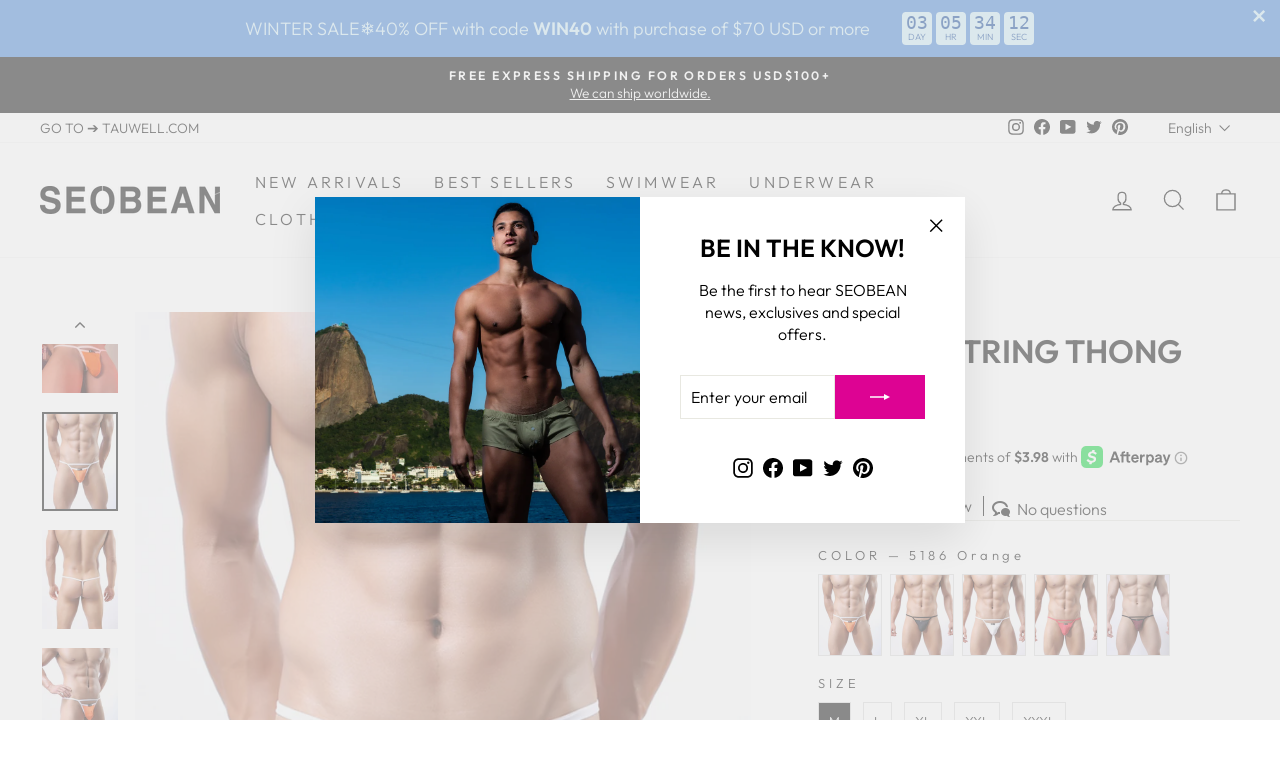

--- FILE ---
content_type: text/html; charset=utf-8
request_url: https://seobean.com/products/sexy-g-string-thong-5182
body_size: 75251
content:
<!DOCTYPE html>
<html class="no-js" lang="en" dir="ltr">
<head><script async src="//seobean.com/cdn/shop/t/288/assets/ml_md5_lib.js?v=179601829834711722281683881959"></script>	
<script type="text/javascript">

    var current_locale = 'en';
    
    
    	 
    	
    		var def_loc = 'en';
        
            
	
    	 
    	
            
	
    	 
    	
            
	
    	 
    	
            
	
    	 
    	
            
	
    	 
    	
            
	
    	 
    	
            
	
    	 
    	
            
	
    	 
    	
            
	
    	 
    	
            
	
    	 
    	
            
	
    	 
    	
            
	
    	 
    	
            
	
    	 
    	
            
	
    	 
    	
            
	
    	 
    	
            
	
    	 
    	
            
	
    	 
    	
            
	
    	 
    	
            
	
    	 
    	
            
	
    var enabled_locales = { 'en':'English','ko':'한국어','pt-BR':'português (Brasil)','it':'Italiano','sv':'svenska','cs':'čeština','fi':'Suomi','pl':'Polski','el':'Ελληνικά','hu':'magyar','nb':'Norsk (bokmål)','da':'Dansk','th':'ภาษาไทย','de':'Deutsch','fr':'français','ja':'日本語','nl':'Nederlands','es':'Español','zh-TW':'繁體中文','ru':'русский'}                      
    var is_default_locale = true;
    
    var req_path = '/products/sexy-g-string-thong-5182';
    var root_path = '/';

    var ml_path_prefix = (root_path=='/') ? '' : root_path;

   
    var ml_redirect_mf = "off";    

    
        var ml_domains_mf = {};
  	
	var ml_rtl = "ltr";
        
    	
      var ml_frontend_replace ={




















































};  
    
  </script><script async src="//seobean.com/cdn/shop/t/288/assets/ml.js?v=9250223079107725001683881959"></script><link href="//seobean.com/cdn/shop/t/288/assets/ml_switcher.css?v=24679472283962944171683881959" rel="stylesheet" type="text/css" media="all" /> 

<!-- Google Tag Manager -->
<script>(function(w,d,s,l,i){w[l]=w[l]||[];w[l].push({'gtm.start':
new Date().getTime(),event:'gtm.js'});var f=d.getElementsByTagName(s)[0],
j=d.createElement(s),dl=l!='dataLayer'?'&l='+l:'';j.async=true;j.src=
'https://www.googletagmanager.com/gtm.js?id='+i+dl;f.parentNode.insertBefore(j,f);
})(window,document,'script','dataLayer','GTM-PDRCJNL');</script>
<!-- End Google Tag Manager -->
  
<script>
window.KiwiSizing = window.KiwiSizing === undefined ? {} : window.KiwiSizing;
KiwiSizing.shop = "seobean.myshopify.com";


KiwiSizing.data = {
  collections: "139541512278,139257872470,269916766404,139257708630",
  tags: "Cotton,sexy,solid color",
  product: "6717157474500",
  vendor: "DomiGe",
  type: "內褲",
  title: "Sexy G-String Thong 5182",
  images: ["\/\/seobean.com\/cdn\/shop\/products\/IMG_4110.jpg?v=1709715909","\/\/seobean.com\/cdn\/shop\/products\/5186-1.jpg?v=1709715909","\/\/seobean.com\/cdn\/shop\/products\/5186-3.jpg?v=1625761538","\/\/seobean.com\/cdn\/shop\/products\/5186-2.jpg?v=1625761538","\/\/seobean.com\/cdn\/shop\/products\/5186-5.jpg?v=1625761538","\/\/seobean.com\/cdn\/shop\/products\/5186-6.jpg?v=1625761538","\/\/seobean.com\/cdn\/shop\/products\/5186-7.jpg?v=1625761538","\/\/seobean.com\/cdn\/shop\/products\/5182-1.jpg?v=1625761538","\/\/seobean.com\/cdn\/shop\/products\/5182-3.jpg?v=1625761538","\/\/seobean.com\/cdn\/shop\/products\/5182-2.jpg?v=1625761538","\/\/seobean.com\/cdn\/shop\/products\/5182-5.jpg?v=1625761538","\/\/seobean.com\/cdn\/shop\/products\/5182-6.jpg?v=1625761538","\/\/seobean.com\/cdn\/shop\/products\/5183-6.jpg?v=1625761538","\/\/seobean.com\/cdn\/shop\/products\/5183-1.jpg?v=1625761538","\/\/seobean.com\/cdn\/shop\/products\/5183-4.jpg?v=1625761538","\/\/seobean.com\/cdn\/shop\/products\/5183-5.jpg?v=1625761538","\/\/seobean.com\/cdn\/shop\/products\/5184-6.jpg?v=1625761538","\/\/seobean.com\/cdn\/shop\/products\/5184-3.jpg?v=1625761538","\/\/seobean.com\/cdn\/shop\/products\/5184-1.jpg?v=1625761538","\/\/seobean.com\/cdn\/shop\/products\/5184-2.jpg?v=1625761538","\/\/seobean.com\/cdn\/shop\/products\/5184-5.jpg?v=1625761538","\/\/seobean.com\/cdn\/shop\/products\/5185-1.jpg?v=1625761538","\/\/seobean.com\/cdn\/shop\/products\/5185-5.jpg?v=1625761538","\/\/seobean.com\/cdn\/shop\/products\/5185-2.jpg?v=1625761538","\/\/seobean.com\/cdn\/shop\/products\/5185-3.jpg?v=1625761538","\/\/seobean.com\/cdn\/shop\/products\/5185-4.jpg?v=1625761538","\/\/seobean.com\/cdn\/shop\/products\/5185-6.jpg?v=1625761538"],
  options: [{"name":"Color","position":1,"values":["5186 Orange","5182 Black","5183 White","5184 Red","5185 Dark Red"]},{"name":"Size","position":2,"values":["M","L","XL","XXL","XXXL"]}],
  variants: [{"id":40014859632836,"title":"5186 Orange \/ M","option1":"5186 Orange","option2":"M","option3":null,"sku":"","requires_shipping":true,"taxable":true,"featured_image":{"id":28904567963844,"product_id":6717157474500,"position":2,"created_at":"2021-06-28T21:31:31+08:00","updated_at":"2024-03-06T17:05:09+08:00","alt":null,"width":1154,"height":1500,"src":"\/\/seobean.com\/cdn\/shop\/products\/5186-1.jpg?v=1709715909","variant_ids":[40014859632836,40014859665604,40014859698372,40014859731140,40014859763908]},"available":true,"name":"Sexy G-String Thong 5182 - 5186 Orange \/ M","public_title":"5186 Orange \/ M","options":["5186 Orange","M"],"price":1590,"weight":200,"compare_at_price":null,"inventory_management":"shopify","barcode":"","featured_media":{"alt":null,"id":21165845807300,"position":2,"preview_image":{"aspect_ratio":0.769,"height":1500,"width":1154,"src":"\/\/seobean.com\/cdn\/shop\/products\/5186-1.jpg?v=1709715909"}},"requires_selling_plan":false,"selling_plan_allocations":[]},{"id":40014859665604,"title":"5186 Orange \/ L","option1":"5186 Orange","option2":"L","option3":null,"sku":"","requires_shipping":true,"taxable":true,"featured_image":{"id":28904567963844,"product_id":6717157474500,"position":2,"created_at":"2021-06-28T21:31:31+08:00","updated_at":"2024-03-06T17:05:09+08:00","alt":null,"width":1154,"height":1500,"src":"\/\/seobean.com\/cdn\/shop\/products\/5186-1.jpg?v=1709715909","variant_ids":[40014859632836,40014859665604,40014859698372,40014859731140,40014859763908]},"available":true,"name":"Sexy G-String Thong 5182 - 5186 Orange \/ L","public_title":"5186 Orange \/ L","options":["5186 Orange","L"],"price":1590,"weight":200,"compare_at_price":null,"inventory_management":"shopify","barcode":"","featured_media":{"alt":null,"id":21165845807300,"position":2,"preview_image":{"aspect_ratio":0.769,"height":1500,"width":1154,"src":"\/\/seobean.com\/cdn\/shop\/products\/5186-1.jpg?v=1709715909"}},"requires_selling_plan":false,"selling_plan_allocations":[]},{"id":40014859698372,"title":"5186 Orange \/ XL","option1":"5186 Orange","option2":"XL","option3":null,"sku":"","requires_shipping":true,"taxable":true,"featured_image":{"id":28904567963844,"product_id":6717157474500,"position":2,"created_at":"2021-06-28T21:31:31+08:00","updated_at":"2024-03-06T17:05:09+08:00","alt":null,"width":1154,"height":1500,"src":"\/\/seobean.com\/cdn\/shop\/products\/5186-1.jpg?v=1709715909","variant_ids":[40014859632836,40014859665604,40014859698372,40014859731140,40014859763908]},"available":true,"name":"Sexy G-String Thong 5182 - 5186 Orange \/ XL","public_title":"5186 Orange \/ XL","options":["5186 Orange","XL"],"price":1590,"weight":200,"compare_at_price":null,"inventory_management":"shopify","barcode":"","featured_media":{"alt":null,"id":21165845807300,"position":2,"preview_image":{"aspect_ratio":0.769,"height":1500,"width":1154,"src":"\/\/seobean.com\/cdn\/shop\/products\/5186-1.jpg?v=1709715909"}},"requires_selling_plan":false,"selling_plan_allocations":[]},{"id":40014859731140,"title":"5186 Orange \/ XXL","option1":"5186 Orange","option2":"XXL","option3":null,"sku":"","requires_shipping":true,"taxable":true,"featured_image":{"id":28904567963844,"product_id":6717157474500,"position":2,"created_at":"2021-06-28T21:31:31+08:00","updated_at":"2024-03-06T17:05:09+08:00","alt":null,"width":1154,"height":1500,"src":"\/\/seobean.com\/cdn\/shop\/products\/5186-1.jpg?v=1709715909","variant_ids":[40014859632836,40014859665604,40014859698372,40014859731140,40014859763908]},"available":true,"name":"Sexy G-String Thong 5182 - 5186 Orange \/ XXL","public_title":"5186 Orange \/ XXL","options":["5186 Orange","XXL"],"price":1590,"weight":200,"compare_at_price":null,"inventory_management":"shopify","barcode":"","featured_media":{"alt":null,"id":21165845807300,"position":2,"preview_image":{"aspect_ratio":0.769,"height":1500,"width":1154,"src":"\/\/seobean.com\/cdn\/shop\/products\/5186-1.jpg?v=1709715909"}},"requires_selling_plan":false,"selling_plan_allocations":[]},{"id":40014859763908,"title":"5186 Orange \/ XXXL","option1":"5186 Orange","option2":"XXXL","option3":null,"sku":"","requires_shipping":true,"taxable":true,"featured_image":{"id":28904567963844,"product_id":6717157474500,"position":2,"created_at":"2021-06-28T21:31:31+08:00","updated_at":"2024-03-06T17:05:09+08:00","alt":null,"width":1154,"height":1500,"src":"\/\/seobean.com\/cdn\/shop\/products\/5186-1.jpg?v=1709715909","variant_ids":[40014859632836,40014859665604,40014859698372,40014859731140,40014859763908]},"available":true,"name":"Sexy G-String Thong 5182 - 5186 Orange \/ XXXL","public_title":"5186 Orange \/ XXXL","options":["5186 Orange","XXXL"],"price":1590,"weight":200,"compare_at_price":null,"inventory_management":"shopify","barcode":"","featured_media":{"alt":null,"id":21165845807300,"position":2,"preview_image":{"aspect_ratio":0.769,"height":1500,"width":1154,"src":"\/\/seobean.com\/cdn\/shop\/products\/5186-1.jpg?v=1709715909"}},"requires_selling_plan":false,"selling_plan_allocations":[]},{"id":40014858977476,"title":"5182 Black \/ M","option1":"5182 Black","option2":"M","option3":null,"sku":"","requires_shipping":true,"taxable":true,"featured_image":{"id":28904568651972,"product_id":6717157474500,"position":8,"created_at":"2021-06-28T21:31:34+08:00","updated_at":"2021-07-09T00:25:38+08:00","alt":null,"width":1154,"height":1500,"src":"\/\/seobean.com\/cdn\/shop\/products\/5182-1.jpg?v=1625761538","variant_ids":[40014858977476,40014859010244,40014859043012,40014859075780,40014859108548]},"available":true,"name":"Sexy G-String Thong 5182 - 5182 Black \/ M","public_title":"5182 Black \/ M","options":["5182 Black","M"],"price":1590,"weight":200,"compare_at_price":null,"inventory_management":"shopify","barcode":"","featured_media":{"alt":null,"id":21165845086404,"position":8,"preview_image":{"aspect_ratio":0.769,"height":1500,"width":1154,"src":"\/\/seobean.com\/cdn\/shop\/products\/5182-1.jpg?v=1625761538"}},"requires_selling_plan":false,"selling_plan_allocations":[]},{"id":40014859010244,"title":"5182 Black \/ L","option1":"5182 Black","option2":"L","option3":null,"sku":"","requires_shipping":true,"taxable":true,"featured_image":{"id":28904568651972,"product_id":6717157474500,"position":8,"created_at":"2021-06-28T21:31:34+08:00","updated_at":"2021-07-09T00:25:38+08:00","alt":null,"width":1154,"height":1500,"src":"\/\/seobean.com\/cdn\/shop\/products\/5182-1.jpg?v=1625761538","variant_ids":[40014858977476,40014859010244,40014859043012,40014859075780,40014859108548]},"available":true,"name":"Sexy G-String Thong 5182 - 5182 Black \/ L","public_title":"5182 Black \/ L","options":["5182 Black","L"],"price":1590,"weight":200,"compare_at_price":null,"inventory_management":"shopify","barcode":"","featured_media":{"alt":null,"id":21165845086404,"position":8,"preview_image":{"aspect_ratio":0.769,"height":1500,"width":1154,"src":"\/\/seobean.com\/cdn\/shop\/products\/5182-1.jpg?v=1625761538"}},"requires_selling_plan":false,"selling_plan_allocations":[]},{"id":40014859043012,"title":"5182 Black \/ XL","option1":"5182 Black","option2":"XL","option3":null,"sku":"","requires_shipping":true,"taxable":true,"featured_image":{"id":28904568651972,"product_id":6717157474500,"position":8,"created_at":"2021-06-28T21:31:34+08:00","updated_at":"2021-07-09T00:25:38+08:00","alt":null,"width":1154,"height":1500,"src":"\/\/seobean.com\/cdn\/shop\/products\/5182-1.jpg?v=1625761538","variant_ids":[40014858977476,40014859010244,40014859043012,40014859075780,40014859108548]},"available":true,"name":"Sexy G-String Thong 5182 - 5182 Black \/ XL","public_title":"5182 Black \/ XL","options":["5182 Black","XL"],"price":1590,"weight":200,"compare_at_price":null,"inventory_management":"shopify","barcode":"","featured_media":{"alt":null,"id":21165845086404,"position":8,"preview_image":{"aspect_ratio":0.769,"height":1500,"width":1154,"src":"\/\/seobean.com\/cdn\/shop\/products\/5182-1.jpg?v=1625761538"}},"requires_selling_plan":false,"selling_plan_allocations":[]},{"id":40014859075780,"title":"5182 Black \/ XXL","option1":"5182 Black","option2":"XXL","option3":null,"sku":"","requires_shipping":true,"taxable":true,"featured_image":{"id":28904568651972,"product_id":6717157474500,"position":8,"created_at":"2021-06-28T21:31:34+08:00","updated_at":"2021-07-09T00:25:38+08:00","alt":null,"width":1154,"height":1500,"src":"\/\/seobean.com\/cdn\/shop\/products\/5182-1.jpg?v=1625761538","variant_ids":[40014858977476,40014859010244,40014859043012,40014859075780,40014859108548]},"available":true,"name":"Sexy G-String Thong 5182 - 5182 Black \/ XXL","public_title":"5182 Black \/ XXL","options":["5182 Black","XXL"],"price":1590,"weight":200,"compare_at_price":null,"inventory_management":"shopify","barcode":"","featured_media":{"alt":null,"id":21165845086404,"position":8,"preview_image":{"aspect_ratio":0.769,"height":1500,"width":1154,"src":"\/\/seobean.com\/cdn\/shop\/products\/5182-1.jpg?v=1625761538"}},"requires_selling_plan":false,"selling_plan_allocations":[]},{"id":40014859108548,"title":"5182 Black \/ XXXL","option1":"5182 Black","option2":"XXXL","option3":null,"sku":"","requires_shipping":true,"taxable":true,"featured_image":{"id":28904568651972,"product_id":6717157474500,"position":8,"created_at":"2021-06-28T21:31:34+08:00","updated_at":"2021-07-09T00:25:38+08:00","alt":null,"width":1154,"height":1500,"src":"\/\/seobean.com\/cdn\/shop\/products\/5182-1.jpg?v=1625761538","variant_ids":[40014858977476,40014859010244,40014859043012,40014859075780,40014859108548]},"available":true,"name":"Sexy G-String Thong 5182 - 5182 Black \/ XXXL","public_title":"5182 Black \/ XXXL","options":["5182 Black","XXXL"],"price":1590,"weight":200,"compare_at_price":null,"inventory_management":"shopify","barcode":"","featured_media":{"alt":null,"id":21165845086404,"position":8,"preview_image":{"aspect_ratio":0.769,"height":1500,"width":1154,"src":"\/\/seobean.com\/cdn\/shop\/products\/5182-1.jpg?v=1625761538"}},"requires_selling_plan":false,"selling_plan_allocations":[]},{"id":40014859141316,"title":"5183 White \/ M","option1":"5183 White","option2":"M","option3":null,"sku":"","requires_shipping":true,"taxable":true,"featured_image":{"id":28904567046340,"product_id":6717157474500,"position":13,"created_at":"2021-06-28T21:31:27+08:00","updated_at":"2021-07-09T00:25:38+08:00","alt":null,"width":1154,"height":1500,"src":"\/\/seobean.com\/cdn\/shop\/products\/5183-6.jpg?v=1625761538","variant_ids":[40014859141316,40014859174084,40014859206852,40014859239620,40014859272388]},"available":true,"name":"Sexy G-String Thong 5182 - 5183 White \/ M","public_title":"5183 White \/ M","options":["5183 White","M"],"price":1590,"weight":200,"compare_at_price":null,"inventory_management":"shopify","barcode":"","featured_media":{"alt":null,"id":21165845348548,"position":13,"preview_image":{"aspect_ratio":0.769,"height":1500,"width":1154,"src":"\/\/seobean.com\/cdn\/shop\/products\/5183-6.jpg?v=1625761538"}},"requires_selling_plan":false,"selling_plan_allocations":[]},{"id":40014859174084,"title":"5183 White \/ L","option1":"5183 White","option2":"L","option3":null,"sku":"","requires_shipping":true,"taxable":true,"featured_image":{"id":28904567046340,"product_id":6717157474500,"position":13,"created_at":"2021-06-28T21:31:27+08:00","updated_at":"2021-07-09T00:25:38+08:00","alt":null,"width":1154,"height":1500,"src":"\/\/seobean.com\/cdn\/shop\/products\/5183-6.jpg?v=1625761538","variant_ids":[40014859141316,40014859174084,40014859206852,40014859239620,40014859272388]},"available":true,"name":"Sexy G-String Thong 5182 - 5183 White \/ L","public_title":"5183 White \/ L","options":["5183 White","L"],"price":1590,"weight":200,"compare_at_price":null,"inventory_management":"shopify","barcode":"","featured_media":{"alt":null,"id":21165845348548,"position":13,"preview_image":{"aspect_ratio":0.769,"height":1500,"width":1154,"src":"\/\/seobean.com\/cdn\/shop\/products\/5183-6.jpg?v=1625761538"}},"requires_selling_plan":false,"selling_plan_allocations":[]},{"id":40014859206852,"title":"5183 White \/ XL","option1":"5183 White","option2":"XL","option3":null,"sku":"","requires_shipping":true,"taxable":true,"featured_image":{"id":28904567046340,"product_id":6717157474500,"position":13,"created_at":"2021-06-28T21:31:27+08:00","updated_at":"2021-07-09T00:25:38+08:00","alt":null,"width":1154,"height":1500,"src":"\/\/seobean.com\/cdn\/shop\/products\/5183-6.jpg?v=1625761538","variant_ids":[40014859141316,40014859174084,40014859206852,40014859239620,40014859272388]},"available":true,"name":"Sexy G-String Thong 5182 - 5183 White \/ XL","public_title":"5183 White \/ XL","options":["5183 White","XL"],"price":1590,"weight":200,"compare_at_price":null,"inventory_management":"shopify","barcode":"","featured_media":{"alt":null,"id":21165845348548,"position":13,"preview_image":{"aspect_ratio":0.769,"height":1500,"width":1154,"src":"\/\/seobean.com\/cdn\/shop\/products\/5183-6.jpg?v=1625761538"}},"requires_selling_plan":false,"selling_plan_allocations":[]},{"id":40014859239620,"title":"5183 White \/ XXL","option1":"5183 White","option2":"XXL","option3":null,"sku":"","requires_shipping":true,"taxable":true,"featured_image":{"id":28904567046340,"product_id":6717157474500,"position":13,"created_at":"2021-06-28T21:31:27+08:00","updated_at":"2021-07-09T00:25:38+08:00","alt":null,"width":1154,"height":1500,"src":"\/\/seobean.com\/cdn\/shop\/products\/5183-6.jpg?v=1625761538","variant_ids":[40014859141316,40014859174084,40014859206852,40014859239620,40014859272388]},"available":true,"name":"Sexy G-String Thong 5182 - 5183 White \/ XXL","public_title":"5183 White \/ XXL","options":["5183 White","XXL"],"price":1590,"weight":200,"compare_at_price":null,"inventory_management":"shopify","barcode":"","featured_media":{"alt":null,"id":21165845348548,"position":13,"preview_image":{"aspect_ratio":0.769,"height":1500,"width":1154,"src":"\/\/seobean.com\/cdn\/shop\/products\/5183-6.jpg?v=1625761538"}},"requires_selling_plan":false,"selling_plan_allocations":[]},{"id":40014859272388,"title":"5183 White \/ XXXL","option1":"5183 White","option2":"XXXL","option3":null,"sku":"","requires_shipping":true,"taxable":true,"featured_image":{"id":28904567046340,"product_id":6717157474500,"position":13,"created_at":"2021-06-28T21:31:27+08:00","updated_at":"2021-07-09T00:25:38+08:00","alt":null,"width":1154,"height":1500,"src":"\/\/seobean.com\/cdn\/shop\/products\/5183-6.jpg?v=1625761538","variant_ids":[40014859141316,40014859174084,40014859206852,40014859239620,40014859272388]},"available":true,"name":"Sexy G-String Thong 5182 - 5183 White \/ XXXL","public_title":"5183 White \/ XXXL","options":["5183 White","XXXL"],"price":1590,"weight":200,"compare_at_price":null,"inventory_management":"shopify","barcode":"","featured_media":{"alt":null,"id":21165845348548,"position":13,"preview_image":{"aspect_ratio":0.769,"height":1500,"width":1154,"src":"\/\/seobean.com\/cdn\/shop\/products\/5183-6.jpg?v=1625761538"}},"requires_selling_plan":false,"selling_plan_allocations":[]},{"id":40014859305156,"title":"5184 Red \/ M","option1":"5184 Red","option2":"M","option3":null,"sku":"","requires_shipping":true,"taxable":true,"featured_image":{"id":28904568160452,"product_id":6717157474500,"position":17,"created_at":"2021-06-28T21:31:32+08:00","updated_at":"2021-07-09T00:25:38+08:00","alt":null,"width":1154,"height":1500,"src":"\/\/seobean.com\/cdn\/shop\/products\/5184-6.jpg?v=1625761538","variant_ids":[40014859305156,40014859337924,40014859370692,40014859403460,40014859436228]},"available":true,"name":"Sexy G-String Thong 5182 - 5184 Red \/ M","public_title":"5184 Red \/ M","options":["5184 Red","M"],"price":1590,"weight":200,"compare_at_price":null,"inventory_management":"shopify","barcode":"","featured_media":{"alt":null,"id":21165845577924,"position":17,"preview_image":{"aspect_ratio":0.769,"height":1500,"width":1154,"src":"\/\/seobean.com\/cdn\/shop\/products\/5184-6.jpg?v=1625761538"}},"requires_selling_plan":false,"selling_plan_allocations":[]},{"id":40014859337924,"title":"5184 Red \/ L","option1":"5184 Red","option2":"L","option3":null,"sku":"","requires_shipping":true,"taxable":true,"featured_image":{"id":28904568160452,"product_id":6717157474500,"position":17,"created_at":"2021-06-28T21:31:32+08:00","updated_at":"2021-07-09T00:25:38+08:00","alt":null,"width":1154,"height":1500,"src":"\/\/seobean.com\/cdn\/shop\/products\/5184-6.jpg?v=1625761538","variant_ids":[40014859305156,40014859337924,40014859370692,40014859403460,40014859436228]},"available":true,"name":"Sexy G-String Thong 5182 - 5184 Red \/ L","public_title":"5184 Red \/ L","options":["5184 Red","L"],"price":1590,"weight":200,"compare_at_price":null,"inventory_management":"shopify","barcode":"","featured_media":{"alt":null,"id":21165845577924,"position":17,"preview_image":{"aspect_ratio":0.769,"height":1500,"width":1154,"src":"\/\/seobean.com\/cdn\/shop\/products\/5184-6.jpg?v=1625761538"}},"requires_selling_plan":false,"selling_plan_allocations":[]},{"id":40014859370692,"title":"5184 Red \/ XL","option1":"5184 Red","option2":"XL","option3":null,"sku":"","requires_shipping":true,"taxable":true,"featured_image":{"id":28904568160452,"product_id":6717157474500,"position":17,"created_at":"2021-06-28T21:31:32+08:00","updated_at":"2021-07-09T00:25:38+08:00","alt":null,"width":1154,"height":1500,"src":"\/\/seobean.com\/cdn\/shop\/products\/5184-6.jpg?v=1625761538","variant_ids":[40014859305156,40014859337924,40014859370692,40014859403460,40014859436228]},"available":true,"name":"Sexy G-String Thong 5182 - 5184 Red \/ XL","public_title":"5184 Red \/ XL","options":["5184 Red","XL"],"price":1590,"weight":200,"compare_at_price":null,"inventory_management":"shopify","barcode":"","featured_media":{"alt":null,"id":21165845577924,"position":17,"preview_image":{"aspect_ratio":0.769,"height":1500,"width":1154,"src":"\/\/seobean.com\/cdn\/shop\/products\/5184-6.jpg?v=1625761538"}},"requires_selling_plan":false,"selling_plan_allocations":[]},{"id":40014859403460,"title":"5184 Red \/ XXL","option1":"5184 Red","option2":"XXL","option3":null,"sku":"","requires_shipping":true,"taxable":true,"featured_image":{"id":28904568160452,"product_id":6717157474500,"position":17,"created_at":"2021-06-28T21:31:32+08:00","updated_at":"2021-07-09T00:25:38+08:00","alt":null,"width":1154,"height":1500,"src":"\/\/seobean.com\/cdn\/shop\/products\/5184-6.jpg?v=1625761538","variant_ids":[40014859305156,40014859337924,40014859370692,40014859403460,40014859436228]},"available":true,"name":"Sexy G-String Thong 5182 - 5184 Red \/ XXL","public_title":"5184 Red \/ XXL","options":["5184 Red","XXL"],"price":1590,"weight":200,"compare_at_price":null,"inventory_management":"shopify","barcode":"","featured_media":{"alt":null,"id":21165845577924,"position":17,"preview_image":{"aspect_ratio":0.769,"height":1500,"width":1154,"src":"\/\/seobean.com\/cdn\/shop\/products\/5184-6.jpg?v=1625761538"}},"requires_selling_plan":false,"selling_plan_allocations":[]},{"id":40014859436228,"title":"5184 Red \/ XXXL","option1":"5184 Red","option2":"XXXL","option3":null,"sku":"","requires_shipping":true,"taxable":true,"featured_image":{"id":28904568160452,"product_id":6717157474500,"position":17,"created_at":"2021-06-28T21:31:32+08:00","updated_at":"2021-07-09T00:25:38+08:00","alt":null,"width":1154,"height":1500,"src":"\/\/seobean.com\/cdn\/shop\/products\/5184-6.jpg?v=1625761538","variant_ids":[40014859305156,40014859337924,40014859370692,40014859403460,40014859436228]},"available":true,"name":"Sexy G-String Thong 5182 - 5184 Red \/ XXXL","public_title":"5184 Red \/ XXXL","options":["5184 Red","XXXL"],"price":1590,"weight":200,"compare_at_price":null,"inventory_management":"shopify","barcode":"","featured_media":{"alt":null,"id":21165845577924,"position":17,"preview_image":{"aspect_ratio":0.769,"height":1500,"width":1154,"src":"\/\/seobean.com\/cdn\/shop\/products\/5184-6.jpg?v=1625761538"}},"requires_selling_plan":false,"selling_plan_allocations":[]},{"id":40014859468996,"title":"5185 Dark Red \/ M","option1":"5185 Dark Red","option2":"M","option3":null,"sku":"","requires_shipping":true,"taxable":true,"featured_image":{"id":28904567668932,"product_id":6717157474500,"position":22,"created_at":"2021-06-28T21:31:29+08:00","updated_at":"2021-07-09T00:25:38+08:00","alt":null,"width":1154,"height":1500,"src":"\/\/seobean.com\/cdn\/shop\/products\/5185-1.jpg?v=1625761538","variant_ids":[40014859468996,40014859501764,40014859534532,40014859567300,40014859600068]},"available":true,"name":"Sexy G-String Thong 5182 - 5185 Dark Red \/ M","public_title":"5185 Dark Red \/ M","options":["5185 Dark Red","M"],"price":1590,"weight":200,"compare_at_price":null,"inventory_management":"shopify","barcode":"","featured_media":{"alt":null,"id":21165845610692,"position":22,"preview_image":{"aspect_ratio":0.769,"height":1500,"width":1154,"src":"\/\/seobean.com\/cdn\/shop\/products\/5185-1.jpg?v=1625761538"}},"requires_selling_plan":false,"selling_plan_allocations":[]},{"id":40014859501764,"title":"5185 Dark Red \/ L","option1":"5185 Dark Red","option2":"L","option3":null,"sku":"","requires_shipping":true,"taxable":true,"featured_image":{"id":28904567668932,"product_id":6717157474500,"position":22,"created_at":"2021-06-28T21:31:29+08:00","updated_at":"2021-07-09T00:25:38+08:00","alt":null,"width":1154,"height":1500,"src":"\/\/seobean.com\/cdn\/shop\/products\/5185-1.jpg?v=1625761538","variant_ids":[40014859468996,40014859501764,40014859534532,40014859567300,40014859600068]},"available":true,"name":"Sexy G-String Thong 5182 - 5185 Dark Red \/ L","public_title":"5185 Dark Red \/ L","options":["5185 Dark Red","L"],"price":1590,"weight":200,"compare_at_price":null,"inventory_management":"shopify","barcode":"","featured_media":{"alt":null,"id":21165845610692,"position":22,"preview_image":{"aspect_ratio":0.769,"height":1500,"width":1154,"src":"\/\/seobean.com\/cdn\/shop\/products\/5185-1.jpg?v=1625761538"}},"requires_selling_plan":false,"selling_plan_allocations":[]},{"id":40014859534532,"title":"5185 Dark Red \/ XL","option1":"5185 Dark Red","option2":"XL","option3":null,"sku":"","requires_shipping":true,"taxable":true,"featured_image":{"id":28904567668932,"product_id":6717157474500,"position":22,"created_at":"2021-06-28T21:31:29+08:00","updated_at":"2021-07-09T00:25:38+08:00","alt":null,"width":1154,"height":1500,"src":"\/\/seobean.com\/cdn\/shop\/products\/5185-1.jpg?v=1625761538","variant_ids":[40014859468996,40014859501764,40014859534532,40014859567300,40014859600068]},"available":true,"name":"Sexy G-String Thong 5182 - 5185 Dark Red \/ XL","public_title":"5185 Dark Red \/ XL","options":["5185 Dark Red","XL"],"price":1590,"weight":200,"compare_at_price":null,"inventory_management":"shopify","barcode":"","featured_media":{"alt":null,"id":21165845610692,"position":22,"preview_image":{"aspect_ratio":0.769,"height":1500,"width":1154,"src":"\/\/seobean.com\/cdn\/shop\/products\/5185-1.jpg?v=1625761538"}},"requires_selling_plan":false,"selling_plan_allocations":[]},{"id":40014859567300,"title":"5185 Dark Red \/ XXL","option1":"5185 Dark Red","option2":"XXL","option3":null,"sku":"","requires_shipping":true,"taxable":true,"featured_image":{"id":28904567668932,"product_id":6717157474500,"position":22,"created_at":"2021-06-28T21:31:29+08:00","updated_at":"2021-07-09T00:25:38+08:00","alt":null,"width":1154,"height":1500,"src":"\/\/seobean.com\/cdn\/shop\/products\/5185-1.jpg?v=1625761538","variant_ids":[40014859468996,40014859501764,40014859534532,40014859567300,40014859600068]},"available":true,"name":"Sexy G-String Thong 5182 - 5185 Dark Red \/ XXL","public_title":"5185 Dark Red \/ XXL","options":["5185 Dark Red","XXL"],"price":1590,"weight":200,"compare_at_price":null,"inventory_management":"shopify","barcode":"","featured_media":{"alt":null,"id":21165845610692,"position":22,"preview_image":{"aspect_ratio":0.769,"height":1500,"width":1154,"src":"\/\/seobean.com\/cdn\/shop\/products\/5185-1.jpg?v=1625761538"}},"requires_selling_plan":false,"selling_plan_allocations":[]},{"id":40014859600068,"title":"5185 Dark Red \/ XXXL","option1":"5185 Dark Red","option2":"XXXL","option3":null,"sku":"","requires_shipping":true,"taxable":true,"featured_image":{"id":28904567668932,"product_id":6717157474500,"position":22,"created_at":"2021-06-28T21:31:29+08:00","updated_at":"2021-07-09T00:25:38+08:00","alt":null,"width":1154,"height":1500,"src":"\/\/seobean.com\/cdn\/shop\/products\/5185-1.jpg?v=1625761538","variant_ids":[40014859468996,40014859501764,40014859534532,40014859567300,40014859600068]},"available":true,"name":"Sexy G-String Thong 5182 - 5185 Dark Red \/ XXXL","public_title":"5185 Dark Red \/ XXXL","options":["5185 Dark Red","XXXL"],"price":1590,"weight":200,"compare_at_price":null,"inventory_management":"shopify","barcode":"","featured_media":{"alt":null,"id":21165845610692,"position":22,"preview_image":{"aspect_ratio":0.769,"height":1500,"width":1154,"src":"\/\/seobean.com\/cdn\/shop\/products\/5185-1.jpg?v=1625761538"}},"requires_selling_plan":false,"selling_plan_allocations":[]}],
};

</script>
<!-- starapps_core_start -->
<!-- This code is automatically managed by StarApps Studio -->
<!-- Please contact support@starapps.studio for any help -->
<!-- File location: snippets/starapps-core.liquid -->



    
<!-- starapps_core_end -->




  <meta charset="utf-8">
  <meta http-equiv="X-UA-Compatible" content="IE=edge,chrome=1">
  <meta name="viewport" content="width=device-width,initial-scale=1">
  <meta name="theme-color" content="#dd0393">
  <link rel="canonical" href="https://seobean.com/products/sexy-g-string-thong-5182">
  <link rel="preconnect" href="https://cdn.shopify.com">
  <link rel="preconnect" href="https://fonts.shopifycdn.com">
  <link rel="dns-prefetch" href="https://productreviews.shopifycdn.com">
  <link rel="dns-prefetch" href="https://ajax.googleapis.com">
  <link rel="dns-prefetch" href="https://maps.googleapis.com">
  <link rel="dns-prefetch" href="https://maps.gstatic.com"><link rel="shortcut icon" href="//seobean.com/cdn/shop/files/00_32x32.png?v=1655809768" type="image/png" /><title>DomiGe Mens Sexy Super Low Rise Jocks Thong Jockstrap G-String 5182
&ndash; SEOBEAN®
</title>
<meta name="description" content="95% Viscose, 5% SpandexModel in size(XL): Height 175cm,Weight 72kg"><meta property="og:site_name" content="SEOBEAN®">
  <meta property="og:url" content="https://seobean.com/products/sexy-g-string-thong-5182">
  <meta property="og:title" content="Sexy G-String Thong 5182">
  <meta property="og:type" content="product">
  <meta property="og:description" content="95% Viscose, 5% SpandexModel in size(XL): Height 175cm,Weight 72kg"><meta property="og:image" content="http://seobean.com/cdn/shop/products/IMG_4110.jpg?v=1709715909">
    <meta property="og:image:secure_url" content="https://seobean.com/cdn/shop/products/IMG_4110.jpg?v=1709715909">
    <meta property="og:image:width" content="1154">
    <meta property="og:image:height" content="1500"><meta name="twitter:site" content="@seobeanofficial">
  <meta name="twitter:card" content="summary_large_image">
  <meta name="twitter:title" content="Sexy G-String Thong 5182">
  <meta name="twitter:description" content="95% Viscose, 5% SpandexModel in size(XL): Height 175cm,Weight 72kg">
<style data-shopify>@font-face {
  font-family: Outfit;
  font-weight: 600;
  font-style: normal;
  font-display: swap;
  src: url("//seobean.com/cdn/fonts/outfit/outfit_n6.dfcbaa80187851df2e8384061616a8eaa1702fdc.woff2") format("woff2"),
       url("//seobean.com/cdn/fonts/outfit/outfit_n6.88384e9fc3e36038624caccb938f24ea8008a91d.woff") format("woff");
}

  @font-face {
  font-family: Outfit;
  font-weight: 300;
  font-style: normal;
  font-display: swap;
  src: url("//seobean.com/cdn/fonts/outfit/outfit_n3.8c97ae4c4fac7c2ea467a6dc784857f4de7e0e37.woff2") format("woff2"),
       url("//seobean.com/cdn/fonts/outfit/outfit_n3.b50a189ccde91f9bceee88f207c18c09f0b62a7b.woff") format("woff");
}


  @font-face {
  font-family: Outfit;
  font-weight: 600;
  font-style: normal;
  font-display: swap;
  src: url("//seobean.com/cdn/fonts/outfit/outfit_n6.dfcbaa80187851df2e8384061616a8eaa1702fdc.woff2") format("woff2"),
       url("//seobean.com/cdn/fonts/outfit/outfit_n6.88384e9fc3e36038624caccb938f24ea8008a91d.woff") format("woff");
}

  
  
</style><link href="//seobean.com/cdn/shop/t/288/assets/theme.css?v=51098343742129501631718039565" rel="stylesheet" type="text/css" media="all" />
<style data-shopify>:root {
    --typeHeaderPrimary: Outfit;
    --typeHeaderFallback: sans-serif;
    --typeHeaderSize: 38px;
    --typeHeaderWeight: 600;
    --typeHeaderLineHeight: 0.9;
    --typeHeaderSpacing: 0.0em;

    --typeBasePrimary:Outfit;
    --typeBaseFallback:sans-serif;
    --typeBaseSize: 16px;
    --typeBaseWeight: 300;
    --typeBaseSpacing: 0.0em;
    --typeBaseLineHeight: 1.4;

    --typeCollectionTitle: 18px;

    --iconWeight: 3px;
    --iconLinecaps: miter;

    
      --buttonRadius: 0px;
    

    --colorGridOverlayOpacity: 0.14;
  }

  .placeholder-content {
    background-image: linear-gradient(100deg, #ffffff 40%, #f7f7f7 63%, #ffffff 79%);
  }</style><script>
    document.documentElement.className = document.documentElement.className.replace('no-js', 'js');

    window.theme = window.theme || {};
    theme.routes = {
      home: "/",
      cart: "/cart.js",
      cartPage: "/cart",
      cartAdd: "/cart/add.js",
      cartChange: "/cart/change.js",
      search: "/search"
    };
    theme.strings = {
      soldOut: "Sold Out",
      unavailable: "Unavailable",
      inStockLabel: "In stock, ready to ship",
      stockLabel: "Low stock - [count] items left",
      willNotShipUntil: "Will not ship until [date]",
      willBeInStockAfter: "Will be in stock after [date]",
      waitingForStock: "Inventory on the way",
      savePrice: "Save [saved_amount]",
      cartEmpty: "Your cart is currently empty.",
      cartTermsConfirmation: "You must agree with the terms and conditions of sales to check out",
      searchCollections: "Collections:",
      searchPages: "Pages:",
      searchArticles: "Articles:"
    };
    theme.settings = {
      dynamicVariantsEnable: true,
      cartType: "drawer",
      isCustomerTemplate: false,
      moneyFormat: "\u003cspan class=\"money conversion-bear-money\"\u003e${{amount}} USD\u003c\/span\u003e",
      saveType: "percent",
      productImageSize: "natural",
      productImageCover: false,
      predictiveSearch: false,
      predictiveSearchType: "product,article,page,collection",
      quickView: false,
      themeName: 'Impulse',
      themeVersion: "6.0.1"
    };
  </script>

  <script>window.performance && window.performance.mark && window.performance.mark('shopify.content_for_header.start');</script><meta name="google-site-verification" content="VOvnENrTxDhrF1edYuo2w67skGq8GrDNAKAMN9-C51g">
<meta name="google-site-verification" content="PoWYRbgXNuHMEdWt7WroAc20wli-ZkzFTvzVbJ27bPM">
<meta id="shopify-digital-wallet" name="shopify-digital-wallet" content="/5276074070/digital_wallets/dialog">
<meta name="shopify-checkout-api-token" content="b18be417ae0101a9807556e932d0d636">
<meta id="in-context-paypal-metadata" data-shop-id="5276074070" data-venmo-supported="false" data-environment="production" data-locale="en_US" data-paypal-v4="true" data-currency="USD">
<link rel="alternate" hreflang="x-default" href="https://seobean.com/products/sexy-g-string-thong-5182">
<link rel="alternate" hreflang="en" href="https://seobean.com/products/sexy-g-string-thong-5182">
<link rel="alternate" hreflang="ko" href="https://seobean.com/ko/products/sexy-g-string-thong-5182">
<link rel="alternate" hreflang="pt" href="https://seobean.com/pt/products/sexy-g-string-thong-5182">
<link rel="alternate" hreflang="it" href="https://seobean.com/it/products/sexy-g-string-thong-5182">
<link rel="alternate" hreflang="sv" href="https://seobean.com/sv/products/sexy-g-string-thong-5182">
<link rel="alternate" hreflang="cs" href="https://seobean.com/cs/products/sexy-g-string-thong-5182">
<link rel="alternate" hreflang="fi" href="https://seobean.com/fi/products/sexy-g-string-thong-5182">
<link rel="alternate" hreflang="pl" href="https://seobean.com/pl/products/sexy-g-string-thong-5182">
<link rel="alternate" hreflang="el" href="https://seobean.com/el/products/sexy-g-string-thong-5182">
<link rel="alternate" hreflang="hu" href="https://seobean.com/hu/products/sexy-g-string-thong-5182">
<link rel="alternate" hreflang="nb" href="https://seobean.com/nb/products/sexy-g-string-thong-5182">
<link rel="alternate" hreflang="da" href="https://seobean.com/da/products/sexy-g-string-thong-5182">
<link rel="alternate" hreflang="th" href="https://seobean.com/th/products/sexy-g-string-thong-5182">
<link rel="alternate" hreflang="de" href="https://seobean.com/de/products/sexy-g-string-thong-5182">
<link rel="alternate" hreflang="fr" href="https://seobean.com/fr/products/sexy-g-string-thong-5182">
<link rel="alternate" hreflang="ja" href="https://seobean.com/ja/products/sexy-g-string-thong-5182">
<link rel="alternate" hreflang="nl" href="https://seobean.com/nl/products/sexy-g-string-thong-5182">
<link rel="alternate" hreflang="es" href="https://seobean.com/es/products/sexy-g-string-thong-5182">
<link rel="alternate" hreflang="zh-Hant" href="https://seobean.com/zh/products/sexy-g-string-thong-5182">
<link rel="alternate" hreflang="ru" href="https://seobean.com/ru/products/sexy-g-string-thong-5182">
<link rel="alternate" hreflang="en-BR" href="https://seobean.com/en-br/products/sexy-g-string-thong-5182">
<link rel="alternate" hreflang="ko-BR" href="https://seobean.com/ko-br/products/sexy-g-string-thong-5182">
<link rel="alternate" hreflang="pt-BR" href="https://seobean.com/pt-br/products/sexy-g-string-thong-5182">
<link rel="alternate" hreflang="it-BR" href="https://seobean.com/it-br/products/sexy-g-string-thong-5182">
<link rel="alternate" hreflang="sv-BR" href="https://seobean.com/sv-br/products/sexy-g-string-thong-5182">
<link rel="alternate" hreflang="cs-BR" href="https://seobean.com/cs-br/products/sexy-g-string-thong-5182">
<link rel="alternate" hreflang="fi-BR" href="https://seobean.com/fi-br/products/sexy-g-string-thong-5182">
<link rel="alternate" hreflang="pl-BR" href="https://seobean.com/pl-br/products/sexy-g-string-thong-5182">
<link rel="alternate" hreflang="el-BR" href="https://seobean.com/el-br/products/sexy-g-string-thong-5182">
<link rel="alternate" hreflang="hu-BR" href="https://seobean.com/hu-br/products/sexy-g-string-thong-5182">
<link rel="alternate" hreflang="nb-BR" href="https://seobean.com/nb-br/products/sexy-g-string-thong-5182">
<link rel="alternate" hreflang="da-BR" href="https://seobean.com/da-br/products/sexy-g-string-thong-5182">
<link rel="alternate" hreflang="th-BR" href="https://seobean.com/th-br/products/sexy-g-string-thong-5182">
<link rel="alternate" hreflang="de-BR" href="https://seobean.com/de-br/products/sexy-g-string-thong-5182">
<link rel="alternate" hreflang="fr-BR" href="https://seobean.com/fr-br/products/sexy-g-string-thong-5182">
<link rel="alternate" hreflang="ja-BR" href="https://seobean.com/ja-br/products/sexy-g-string-thong-5182">
<link rel="alternate" hreflang="nl-BR" href="https://seobean.com/nl-br/products/sexy-g-string-thong-5182">
<link rel="alternate" hreflang="es-BR" href="https://seobean.com/es-br/products/sexy-g-string-thong-5182">
<link rel="alternate" hreflang="zh-Hant-BR" href="https://seobean.com/zh-br/products/sexy-g-string-thong-5182">
<link rel="alternate" hreflang="en-PT" href="https://seobean.com/en-br/products/sexy-g-string-thong-5182">
<link rel="alternate" hreflang="ko-PT" href="https://seobean.com/ko-br/products/sexy-g-string-thong-5182">
<link rel="alternate" hreflang="pt-PT" href="https://seobean.com/pt-br/products/sexy-g-string-thong-5182">
<link rel="alternate" hreflang="it-PT" href="https://seobean.com/it-br/products/sexy-g-string-thong-5182">
<link rel="alternate" hreflang="sv-PT" href="https://seobean.com/sv-br/products/sexy-g-string-thong-5182">
<link rel="alternate" hreflang="cs-PT" href="https://seobean.com/cs-br/products/sexy-g-string-thong-5182">
<link rel="alternate" hreflang="fi-PT" href="https://seobean.com/fi-br/products/sexy-g-string-thong-5182">
<link rel="alternate" hreflang="pl-PT" href="https://seobean.com/pl-br/products/sexy-g-string-thong-5182">
<link rel="alternate" hreflang="el-PT" href="https://seobean.com/el-br/products/sexy-g-string-thong-5182">
<link rel="alternate" hreflang="hu-PT" href="https://seobean.com/hu-br/products/sexy-g-string-thong-5182">
<link rel="alternate" hreflang="nb-PT" href="https://seobean.com/nb-br/products/sexy-g-string-thong-5182">
<link rel="alternate" hreflang="da-PT" href="https://seobean.com/da-br/products/sexy-g-string-thong-5182">
<link rel="alternate" hreflang="th-PT" href="https://seobean.com/th-br/products/sexy-g-string-thong-5182">
<link rel="alternate" hreflang="de-PT" href="https://seobean.com/de-br/products/sexy-g-string-thong-5182">
<link rel="alternate" hreflang="fr-PT" href="https://seobean.com/fr-br/products/sexy-g-string-thong-5182">
<link rel="alternate" hreflang="ja-PT" href="https://seobean.com/ja-br/products/sexy-g-string-thong-5182">
<link rel="alternate" hreflang="nl-PT" href="https://seobean.com/nl-br/products/sexy-g-string-thong-5182">
<link rel="alternate" hreflang="es-PT" href="https://seobean.com/es-br/products/sexy-g-string-thong-5182">
<link rel="alternate" hreflang="zh-Hant-PT" href="https://seobean.com/zh-br/products/sexy-g-string-thong-5182">
<link rel="alternate" hreflang="en-HK" href="https://seobean.com/en-tw/products/sexy-g-string-thong-5182">
<link rel="alternate" hreflang="ko-HK" href="https://seobean.com/ko-tw/products/sexy-g-string-thong-5182">
<link rel="alternate" hreflang="pt-HK" href="https://seobean.com/pt-tw/products/sexy-g-string-thong-5182">
<link rel="alternate" hreflang="it-HK" href="https://seobean.com/it-tw/products/sexy-g-string-thong-5182">
<link rel="alternate" hreflang="sv-HK" href="https://seobean.com/sv-tw/products/sexy-g-string-thong-5182">
<link rel="alternate" hreflang="cs-HK" href="https://seobean.com/cs-tw/products/sexy-g-string-thong-5182">
<link rel="alternate" hreflang="fi-HK" href="https://seobean.com/fi-tw/products/sexy-g-string-thong-5182">
<link rel="alternate" hreflang="pl-HK" href="https://seobean.com/pl-tw/products/sexy-g-string-thong-5182">
<link rel="alternate" hreflang="el-HK" href="https://seobean.com/el-tw/products/sexy-g-string-thong-5182">
<link rel="alternate" hreflang="hu-HK" href="https://seobean.com/hu-tw/products/sexy-g-string-thong-5182">
<link rel="alternate" hreflang="nb-HK" href="https://seobean.com/nb-tw/products/sexy-g-string-thong-5182">
<link rel="alternate" hreflang="da-HK" href="https://seobean.com/da-tw/products/sexy-g-string-thong-5182">
<link rel="alternate" hreflang="th-HK" href="https://seobean.com/th-tw/products/sexy-g-string-thong-5182">
<link rel="alternate" hreflang="de-HK" href="https://seobean.com/de-tw/products/sexy-g-string-thong-5182">
<link rel="alternate" hreflang="fr-HK" href="https://seobean.com/fr-tw/products/sexy-g-string-thong-5182">
<link rel="alternate" hreflang="ja-HK" href="https://seobean.com/ja-tw/products/sexy-g-string-thong-5182">
<link rel="alternate" hreflang="nl-HK" href="https://seobean.com/nl-tw/products/sexy-g-string-thong-5182">
<link rel="alternate" hreflang="es-HK" href="https://seobean.com/es-tw/products/sexy-g-string-thong-5182">
<link rel="alternate" hreflang="zh-Hant-HK" href="https://seobean.com/zh-tw/products/sexy-g-string-thong-5182">
<link rel="alternate" hreflang="en-TW" href="https://seobean.com/en-tw/products/sexy-g-string-thong-5182">
<link rel="alternate" hreflang="ko-TW" href="https://seobean.com/ko-tw/products/sexy-g-string-thong-5182">
<link rel="alternate" hreflang="pt-TW" href="https://seobean.com/pt-tw/products/sexy-g-string-thong-5182">
<link rel="alternate" hreflang="it-TW" href="https://seobean.com/it-tw/products/sexy-g-string-thong-5182">
<link rel="alternate" hreflang="sv-TW" href="https://seobean.com/sv-tw/products/sexy-g-string-thong-5182">
<link rel="alternate" hreflang="cs-TW" href="https://seobean.com/cs-tw/products/sexy-g-string-thong-5182">
<link rel="alternate" hreflang="fi-TW" href="https://seobean.com/fi-tw/products/sexy-g-string-thong-5182">
<link rel="alternate" hreflang="pl-TW" href="https://seobean.com/pl-tw/products/sexy-g-string-thong-5182">
<link rel="alternate" hreflang="el-TW" href="https://seobean.com/el-tw/products/sexy-g-string-thong-5182">
<link rel="alternate" hreflang="hu-TW" href="https://seobean.com/hu-tw/products/sexy-g-string-thong-5182">
<link rel="alternate" hreflang="nb-TW" href="https://seobean.com/nb-tw/products/sexy-g-string-thong-5182">
<link rel="alternate" hreflang="da-TW" href="https://seobean.com/da-tw/products/sexy-g-string-thong-5182">
<link rel="alternate" hreflang="th-TW" href="https://seobean.com/th-tw/products/sexy-g-string-thong-5182">
<link rel="alternate" hreflang="de-TW" href="https://seobean.com/de-tw/products/sexy-g-string-thong-5182">
<link rel="alternate" hreflang="fr-TW" href="https://seobean.com/fr-tw/products/sexy-g-string-thong-5182">
<link rel="alternate" hreflang="ja-TW" href="https://seobean.com/ja-tw/products/sexy-g-string-thong-5182">
<link rel="alternate" hreflang="nl-TW" href="https://seobean.com/nl-tw/products/sexy-g-string-thong-5182">
<link rel="alternate" hreflang="es-TW" href="https://seobean.com/es-tw/products/sexy-g-string-thong-5182">
<link rel="alternate" hreflang="zh-Hant-TW" href="https://seobean.com/zh-tw/products/sexy-g-string-thong-5182">
<link rel="alternate" hreflang="zh-Hant-AC" href="https://seobean.com/zh/products/sexy-g-string-thong-5182">
<link rel="alternate" hreflang="zh-Hant-AD" href="https://seobean.com/zh/products/sexy-g-string-thong-5182">
<link rel="alternate" hreflang="zh-Hant-AE" href="https://seobean.com/zh/products/sexy-g-string-thong-5182">
<link rel="alternate" hreflang="zh-Hant-AF" href="https://seobean.com/zh/products/sexy-g-string-thong-5182">
<link rel="alternate" hreflang="zh-Hant-AG" href="https://seobean.com/zh/products/sexy-g-string-thong-5182">
<link rel="alternate" hreflang="zh-Hant-AI" href="https://seobean.com/zh/products/sexy-g-string-thong-5182">
<link rel="alternate" hreflang="zh-Hant-AL" href="https://seobean.com/zh/products/sexy-g-string-thong-5182">
<link rel="alternate" hreflang="zh-Hant-AM" href="https://seobean.com/zh/products/sexy-g-string-thong-5182">
<link rel="alternate" hreflang="zh-Hant-AO" href="https://seobean.com/zh/products/sexy-g-string-thong-5182">
<link rel="alternate" hreflang="zh-Hant-AR" href="https://seobean.com/zh/products/sexy-g-string-thong-5182">
<link rel="alternate" hreflang="zh-Hant-AT" href="https://seobean.com/zh/products/sexy-g-string-thong-5182">
<link rel="alternate" hreflang="zh-Hant-AU" href="https://seobean.com/zh/products/sexy-g-string-thong-5182">
<link rel="alternate" hreflang="zh-Hant-AW" href="https://seobean.com/zh/products/sexy-g-string-thong-5182">
<link rel="alternate" hreflang="zh-Hant-AX" href="https://seobean.com/zh/products/sexy-g-string-thong-5182">
<link rel="alternate" hreflang="zh-Hant-AZ" href="https://seobean.com/zh/products/sexy-g-string-thong-5182">
<link rel="alternate" hreflang="zh-Hant-BA" href="https://seobean.com/zh/products/sexy-g-string-thong-5182">
<link rel="alternate" hreflang="zh-Hant-BB" href="https://seobean.com/zh/products/sexy-g-string-thong-5182">
<link rel="alternate" hreflang="zh-Hant-BD" href="https://seobean.com/zh/products/sexy-g-string-thong-5182">
<link rel="alternate" hreflang="zh-Hant-BE" href="https://seobean.com/zh/products/sexy-g-string-thong-5182">
<link rel="alternate" hreflang="zh-Hant-BF" href="https://seobean.com/zh/products/sexy-g-string-thong-5182">
<link rel="alternate" hreflang="zh-Hant-BG" href="https://seobean.com/zh/products/sexy-g-string-thong-5182">
<link rel="alternate" hreflang="zh-Hant-BH" href="https://seobean.com/zh/products/sexy-g-string-thong-5182">
<link rel="alternate" hreflang="zh-Hant-BI" href="https://seobean.com/zh/products/sexy-g-string-thong-5182">
<link rel="alternate" hreflang="zh-Hant-BJ" href="https://seobean.com/zh/products/sexy-g-string-thong-5182">
<link rel="alternate" hreflang="zh-Hant-BL" href="https://seobean.com/zh/products/sexy-g-string-thong-5182">
<link rel="alternate" hreflang="zh-Hant-BM" href="https://seobean.com/zh/products/sexy-g-string-thong-5182">
<link rel="alternate" hreflang="zh-Hant-BN" href="https://seobean.com/zh/products/sexy-g-string-thong-5182">
<link rel="alternate" hreflang="zh-Hant-BO" href="https://seobean.com/zh/products/sexy-g-string-thong-5182">
<link rel="alternate" hreflang="zh-Hant-BQ" href="https://seobean.com/zh/products/sexy-g-string-thong-5182">
<link rel="alternate" hreflang="zh-Hant-BS" href="https://seobean.com/zh/products/sexy-g-string-thong-5182">
<link rel="alternate" hreflang="zh-Hant-BT" href="https://seobean.com/zh/products/sexy-g-string-thong-5182">
<link rel="alternate" hreflang="zh-Hant-BW" href="https://seobean.com/zh/products/sexy-g-string-thong-5182">
<link rel="alternate" hreflang="zh-Hant-BY" href="https://seobean.com/zh/products/sexy-g-string-thong-5182">
<link rel="alternate" hreflang="zh-Hant-BZ" href="https://seobean.com/zh/products/sexy-g-string-thong-5182">
<link rel="alternate" hreflang="zh-Hant-CA" href="https://seobean.com/zh/products/sexy-g-string-thong-5182">
<link rel="alternate" hreflang="zh-Hant-CC" href="https://seobean.com/zh/products/sexy-g-string-thong-5182">
<link rel="alternate" hreflang="zh-Hant-CD" href="https://seobean.com/zh/products/sexy-g-string-thong-5182">
<link rel="alternate" hreflang="zh-Hant-CF" href="https://seobean.com/zh/products/sexy-g-string-thong-5182">
<link rel="alternate" hreflang="zh-Hant-CG" href="https://seobean.com/zh/products/sexy-g-string-thong-5182">
<link rel="alternate" hreflang="zh-Hant-CH" href="https://seobean.com/zh/products/sexy-g-string-thong-5182">
<link rel="alternate" hreflang="zh-Hant-CI" href="https://seobean.com/zh/products/sexy-g-string-thong-5182">
<link rel="alternate" hreflang="zh-Hant-CK" href="https://seobean.com/zh/products/sexy-g-string-thong-5182">
<link rel="alternate" hreflang="zh-Hant-CL" href="https://seobean.com/zh/products/sexy-g-string-thong-5182">
<link rel="alternate" hreflang="zh-Hant-CM" href="https://seobean.com/zh/products/sexy-g-string-thong-5182">
<link rel="alternate" hreflang="zh-Hant-CN" href="https://seobean.com/zh/products/sexy-g-string-thong-5182">
<link rel="alternate" hreflang="zh-Hant-CO" href="https://seobean.com/zh/products/sexy-g-string-thong-5182">
<link rel="alternate" hreflang="zh-Hant-CR" href="https://seobean.com/zh/products/sexy-g-string-thong-5182">
<link rel="alternate" hreflang="zh-Hant-CV" href="https://seobean.com/zh/products/sexy-g-string-thong-5182">
<link rel="alternate" hreflang="zh-Hant-CW" href="https://seobean.com/zh/products/sexy-g-string-thong-5182">
<link rel="alternate" hreflang="zh-Hant-CX" href="https://seobean.com/zh/products/sexy-g-string-thong-5182">
<link rel="alternate" hreflang="zh-Hant-CY" href="https://seobean.com/zh/products/sexy-g-string-thong-5182">
<link rel="alternate" hreflang="zh-Hant-CZ" href="https://seobean.com/zh/products/sexy-g-string-thong-5182">
<link rel="alternate" hreflang="zh-Hant-DE" href="https://seobean.com/zh/products/sexy-g-string-thong-5182">
<link rel="alternate" hreflang="zh-Hant-DJ" href="https://seobean.com/zh/products/sexy-g-string-thong-5182">
<link rel="alternate" hreflang="zh-Hant-DK" href="https://seobean.com/zh/products/sexy-g-string-thong-5182">
<link rel="alternate" hreflang="zh-Hant-DM" href="https://seobean.com/zh/products/sexy-g-string-thong-5182">
<link rel="alternate" hreflang="zh-Hant-DO" href="https://seobean.com/zh/products/sexy-g-string-thong-5182">
<link rel="alternate" hreflang="zh-Hant-DZ" href="https://seobean.com/zh/products/sexy-g-string-thong-5182">
<link rel="alternate" hreflang="zh-Hant-EC" href="https://seobean.com/zh/products/sexy-g-string-thong-5182">
<link rel="alternate" hreflang="zh-Hant-EE" href="https://seobean.com/zh/products/sexy-g-string-thong-5182">
<link rel="alternate" hreflang="zh-Hant-EG" href="https://seobean.com/zh/products/sexy-g-string-thong-5182">
<link rel="alternate" hreflang="zh-Hant-EH" href="https://seobean.com/zh/products/sexy-g-string-thong-5182">
<link rel="alternate" hreflang="zh-Hant-ER" href="https://seobean.com/zh/products/sexy-g-string-thong-5182">
<link rel="alternate" hreflang="zh-Hant-ES" href="https://seobean.com/zh/products/sexy-g-string-thong-5182">
<link rel="alternate" hreflang="zh-Hant-ET" href="https://seobean.com/zh/products/sexy-g-string-thong-5182">
<link rel="alternate" hreflang="zh-Hant-FI" href="https://seobean.com/zh/products/sexy-g-string-thong-5182">
<link rel="alternate" hreflang="zh-Hant-FJ" href="https://seobean.com/zh/products/sexy-g-string-thong-5182">
<link rel="alternate" hreflang="zh-Hant-FK" href="https://seobean.com/zh/products/sexy-g-string-thong-5182">
<link rel="alternate" hreflang="zh-Hant-FO" href="https://seobean.com/zh/products/sexy-g-string-thong-5182">
<link rel="alternate" hreflang="zh-Hant-FR" href="https://seobean.com/zh/products/sexy-g-string-thong-5182">
<link rel="alternate" hreflang="zh-Hant-GA" href="https://seobean.com/zh/products/sexy-g-string-thong-5182">
<link rel="alternate" hreflang="zh-Hant-GB" href="https://seobean.com/zh/products/sexy-g-string-thong-5182">
<link rel="alternate" hreflang="zh-Hant-GD" href="https://seobean.com/zh/products/sexy-g-string-thong-5182">
<link rel="alternate" hreflang="zh-Hant-GE" href="https://seobean.com/zh/products/sexy-g-string-thong-5182">
<link rel="alternate" hreflang="zh-Hant-GF" href="https://seobean.com/zh/products/sexy-g-string-thong-5182">
<link rel="alternate" hreflang="zh-Hant-GG" href="https://seobean.com/zh/products/sexy-g-string-thong-5182">
<link rel="alternate" hreflang="zh-Hant-GH" href="https://seobean.com/zh/products/sexy-g-string-thong-5182">
<link rel="alternate" hreflang="zh-Hant-GI" href="https://seobean.com/zh/products/sexy-g-string-thong-5182">
<link rel="alternate" hreflang="zh-Hant-GL" href="https://seobean.com/zh/products/sexy-g-string-thong-5182">
<link rel="alternate" hreflang="zh-Hant-GM" href="https://seobean.com/zh/products/sexy-g-string-thong-5182">
<link rel="alternate" hreflang="zh-Hant-GN" href="https://seobean.com/zh/products/sexy-g-string-thong-5182">
<link rel="alternate" hreflang="zh-Hant-GP" href="https://seobean.com/zh/products/sexy-g-string-thong-5182">
<link rel="alternate" hreflang="zh-Hant-GQ" href="https://seobean.com/zh/products/sexy-g-string-thong-5182">
<link rel="alternate" hreflang="zh-Hant-GR" href="https://seobean.com/zh/products/sexy-g-string-thong-5182">
<link rel="alternate" hreflang="zh-Hant-GS" href="https://seobean.com/zh/products/sexy-g-string-thong-5182">
<link rel="alternate" hreflang="zh-Hant-GT" href="https://seobean.com/zh/products/sexy-g-string-thong-5182">
<link rel="alternate" hreflang="zh-Hant-GW" href="https://seobean.com/zh/products/sexy-g-string-thong-5182">
<link rel="alternate" hreflang="zh-Hant-GY" href="https://seobean.com/zh/products/sexy-g-string-thong-5182">
<link rel="alternate" hreflang="zh-Hant-HN" href="https://seobean.com/zh/products/sexy-g-string-thong-5182">
<link rel="alternate" hreflang="zh-Hant-HR" href="https://seobean.com/zh/products/sexy-g-string-thong-5182">
<link rel="alternate" hreflang="zh-Hant-HT" href="https://seobean.com/zh/products/sexy-g-string-thong-5182">
<link rel="alternate" hreflang="zh-Hant-HU" href="https://seobean.com/zh/products/sexy-g-string-thong-5182">
<link rel="alternate" hreflang="zh-Hant-ID" href="https://seobean.com/zh/products/sexy-g-string-thong-5182">
<link rel="alternate" hreflang="zh-Hant-IE" href="https://seobean.com/zh/products/sexy-g-string-thong-5182">
<link rel="alternate" hreflang="zh-Hant-IL" href="https://seobean.com/zh/products/sexy-g-string-thong-5182">
<link rel="alternate" hreflang="zh-Hant-IM" href="https://seobean.com/zh/products/sexy-g-string-thong-5182">
<link rel="alternate" hreflang="zh-Hant-IN" href="https://seobean.com/zh/products/sexy-g-string-thong-5182">
<link rel="alternate" hreflang="zh-Hant-IO" href="https://seobean.com/zh/products/sexy-g-string-thong-5182">
<link rel="alternate" hreflang="zh-Hant-IQ" href="https://seobean.com/zh/products/sexy-g-string-thong-5182">
<link rel="alternate" hreflang="zh-Hant-IS" href="https://seobean.com/zh/products/sexy-g-string-thong-5182">
<link rel="alternate" hreflang="zh-Hant-IT" href="https://seobean.com/zh/products/sexy-g-string-thong-5182">
<link rel="alternate" hreflang="zh-Hant-JE" href="https://seobean.com/zh/products/sexy-g-string-thong-5182">
<link rel="alternate" hreflang="zh-Hant-JM" href="https://seobean.com/zh/products/sexy-g-string-thong-5182">
<link rel="alternate" hreflang="zh-Hant-JO" href="https://seobean.com/zh/products/sexy-g-string-thong-5182">
<link rel="alternate" hreflang="zh-Hant-JP" href="https://seobean.com/zh/products/sexy-g-string-thong-5182">
<link rel="alternate" hreflang="zh-Hant-KE" href="https://seobean.com/zh/products/sexy-g-string-thong-5182">
<link rel="alternate" hreflang="zh-Hant-KG" href="https://seobean.com/zh/products/sexy-g-string-thong-5182">
<link rel="alternate" hreflang="zh-Hant-KH" href="https://seobean.com/zh/products/sexy-g-string-thong-5182">
<link rel="alternate" hreflang="zh-Hant-KI" href="https://seobean.com/zh/products/sexy-g-string-thong-5182">
<link rel="alternate" hreflang="zh-Hant-KM" href="https://seobean.com/zh/products/sexy-g-string-thong-5182">
<link rel="alternate" hreflang="zh-Hant-KN" href="https://seobean.com/zh/products/sexy-g-string-thong-5182">
<link rel="alternate" hreflang="zh-Hant-KR" href="https://seobean.com/zh/products/sexy-g-string-thong-5182">
<link rel="alternate" hreflang="zh-Hant-KW" href="https://seobean.com/zh/products/sexy-g-string-thong-5182">
<link rel="alternate" hreflang="zh-Hant-KY" href="https://seobean.com/zh/products/sexy-g-string-thong-5182">
<link rel="alternate" hreflang="zh-Hant-KZ" href="https://seobean.com/zh/products/sexy-g-string-thong-5182">
<link rel="alternate" hreflang="zh-Hant-LA" href="https://seobean.com/zh/products/sexy-g-string-thong-5182">
<link rel="alternate" hreflang="zh-Hant-LB" href="https://seobean.com/zh/products/sexy-g-string-thong-5182">
<link rel="alternate" hreflang="zh-Hant-LC" href="https://seobean.com/zh/products/sexy-g-string-thong-5182">
<link rel="alternate" hreflang="zh-Hant-LI" href="https://seobean.com/zh/products/sexy-g-string-thong-5182">
<link rel="alternate" hreflang="zh-Hant-LK" href="https://seobean.com/zh/products/sexy-g-string-thong-5182">
<link rel="alternate" hreflang="zh-Hant-LR" href="https://seobean.com/zh/products/sexy-g-string-thong-5182">
<link rel="alternate" hreflang="zh-Hant-LS" href="https://seobean.com/zh/products/sexy-g-string-thong-5182">
<link rel="alternate" hreflang="zh-Hant-LT" href="https://seobean.com/zh/products/sexy-g-string-thong-5182">
<link rel="alternate" hreflang="zh-Hant-LU" href="https://seobean.com/zh/products/sexy-g-string-thong-5182">
<link rel="alternate" hreflang="zh-Hant-LV" href="https://seobean.com/zh/products/sexy-g-string-thong-5182">
<link rel="alternate" hreflang="zh-Hant-LY" href="https://seobean.com/zh/products/sexy-g-string-thong-5182">
<link rel="alternate" hreflang="zh-Hant-MA" href="https://seobean.com/zh/products/sexy-g-string-thong-5182">
<link rel="alternate" hreflang="zh-Hant-MC" href="https://seobean.com/zh/products/sexy-g-string-thong-5182">
<link rel="alternate" hreflang="zh-Hant-MD" href="https://seobean.com/zh/products/sexy-g-string-thong-5182">
<link rel="alternate" hreflang="zh-Hant-ME" href="https://seobean.com/zh/products/sexy-g-string-thong-5182">
<link rel="alternate" hreflang="zh-Hant-MF" href="https://seobean.com/zh/products/sexy-g-string-thong-5182">
<link rel="alternate" hreflang="zh-Hant-MG" href="https://seobean.com/zh/products/sexy-g-string-thong-5182">
<link rel="alternate" hreflang="zh-Hant-MK" href="https://seobean.com/zh/products/sexy-g-string-thong-5182">
<link rel="alternate" hreflang="zh-Hant-ML" href="https://seobean.com/zh/products/sexy-g-string-thong-5182">
<link rel="alternate" hreflang="zh-Hant-MM" href="https://seobean.com/zh/products/sexy-g-string-thong-5182">
<link rel="alternate" hreflang="zh-Hant-MN" href="https://seobean.com/zh/products/sexy-g-string-thong-5182">
<link rel="alternate" hreflang="zh-Hant-MO" href="https://seobean.com/zh/products/sexy-g-string-thong-5182">
<link rel="alternate" hreflang="zh-Hant-MQ" href="https://seobean.com/zh/products/sexy-g-string-thong-5182">
<link rel="alternate" hreflang="zh-Hant-MR" href="https://seobean.com/zh/products/sexy-g-string-thong-5182">
<link rel="alternate" hreflang="zh-Hant-MS" href="https://seobean.com/zh/products/sexy-g-string-thong-5182">
<link rel="alternate" hreflang="zh-Hant-MT" href="https://seobean.com/zh/products/sexy-g-string-thong-5182">
<link rel="alternate" hreflang="zh-Hant-MU" href="https://seobean.com/zh/products/sexy-g-string-thong-5182">
<link rel="alternate" hreflang="zh-Hant-MV" href="https://seobean.com/zh/products/sexy-g-string-thong-5182">
<link rel="alternate" hreflang="zh-Hant-MW" href="https://seobean.com/zh/products/sexy-g-string-thong-5182">
<link rel="alternate" hreflang="zh-Hant-MX" href="https://seobean.com/zh/products/sexy-g-string-thong-5182">
<link rel="alternate" hreflang="zh-Hant-MY" href="https://seobean.com/zh/products/sexy-g-string-thong-5182">
<link rel="alternate" hreflang="zh-Hant-MZ" href="https://seobean.com/zh/products/sexy-g-string-thong-5182">
<link rel="alternate" hreflang="zh-Hant-NA" href="https://seobean.com/zh/products/sexy-g-string-thong-5182">
<link rel="alternate" hreflang="zh-Hant-NC" href="https://seobean.com/zh/products/sexy-g-string-thong-5182">
<link rel="alternate" hreflang="zh-Hant-NE" href="https://seobean.com/zh/products/sexy-g-string-thong-5182">
<link rel="alternate" hreflang="zh-Hant-NF" href="https://seobean.com/zh/products/sexy-g-string-thong-5182">
<link rel="alternate" hreflang="zh-Hant-NG" href="https://seobean.com/zh/products/sexy-g-string-thong-5182">
<link rel="alternate" hreflang="zh-Hant-NI" href="https://seobean.com/zh/products/sexy-g-string-thong-5182">
<link rel="alternate" hreflang="zh-Hant-NL" href="https://seobean.com/zh/products/sexy-g-string-thong-5182">
<link rel="alternate" hreflang="zh-Hant-NO" href="https://seobean.com/zh/products/sexy-g-string-thong-5182">
<link rel="alternate" hreflang="zh-Hant-NP" href="https://seobean.com/zh/products/sexy-g-string-thong-5182">
<link rel="alternate" hreflang="zh-Hant-NR" href="https://seobean.com/zh/products/sexy-g-string-thong-5182">
<link rel="alternate" hreflang="zh-Hant-NU" href="https://seobean.com/zh/products/sexy-g-string-thong-5182">
<link rel="alternate" hreflang="zh-Hant-NZ" href="https://seobean.com/zh/products/sexy-g-string-thong-5182">
<link rel="alternate" hreflang="zh-Hant-OM" href="https://seobean.com/zh/products/sexy-g-string-thong-5182">
<link rel="alternate" hreflang="zh-Hant-PA" href="https://seobean.com/zh/products/sexy-g-string-thong-5182">
<link rel="alternate" hreflang="zh-Hant-PE" href="https://seobean.com/zh/products/sexy-g-string-thong-5182">
<link rel="alternate" hreflang="zh-Hant-PF" href="https://seobean.com/zh/products/sexy-g-string-thong-5182">
<link rel="alternate" hreflang="zh-Hant-PG" href="https://seobean.com/zh/products/sexy-g-string-thong-5182">
<link rel="alternate" hreflang="zh-Hant-PH" href="https://seobean.com/zh/products/sexy-g-string-thong-5182">
<link rel="alternate" hreflang="zh-Hant-PK" href="https://seobean.com/zh/products/sexy-g-string-thong-5182">
<link rel="alternate" hreflang="zh-Hant-PL" href="https://seobean.com/zh/products/sexy-g-string-thong-5182">
<link rel="alternate" hreflang="zh-Hant-PM" href="https://seobean.com/zh/products/sexy-g-string-thong-5182">
<link rel="alternate" hreflang="zh-Hant-PN" href="https://seobean.com/zh/products/sexy-g-string-thong-5182">
<link rel="alternate" hreflang="zh-Hant-PS" href="https://seobean.com/zh/products/sexy-g-string-thong-5182">
<link rel="alternate" hreflang="zh-Hant-PY" href="https://seobean.com/zh/products/sexy-g-string-thong-5182">
<link rel="alternate" hreflang="zh-Hant-QA" href="https://seobean.com/zh/products/sexy-g-string-thong-5182">
<link rel="alternate" hreflang="zh-Hant-RE" href="https://seobean.com/zh/products/sexy-g-string-thong-5182">
<link rel="alternate" hreflang="zh-Hant-RO" href="https://seobean.com/zh/products/sexy-g-string-thong-5182">
<link rel="alternate" hreflang="zh-Hant-RS" href="https://seobean.com/zh/products/sexy-g-string-thong-5182">
<link rel="alternate" hreflang="zh-Hant-RU" href="https://seobean.com/zh/products/sexy-g-string-thong-5182">
<link rel="alternate" hreflang="zh-Hant-RW" href="https://seobean.com/zh/products/sexy-g-string-thong-5182">
<link rel="alternate" hreflang="zh-Hant-SA" href="https://seobean.com/zh/products/sexy-g-string-thong-5182">
<link rel="alternate" hreflang="zh-Hant-SB" href="https://seobean.com/zh/products/sexy-g-string-thong-5182">
<link rel="alternate" hreflang="zh-Hant-SC" href="https://seobean.com/zh/products/sexy-g-string-thong-5182">
<link rel="alternate" hreflang="zh-Hant-SD" href="https://seobean.com/zh/products/sexy-g-string-thong-5182">
<link rel="alternate" hreflang="zh-Hant-SE" href="https://seobean.com/zh/products/sexy-g-string-thong-5182">
<link rel="alternate" hreflang="zh-Hant-SG" href="https://seobean.com/zh/products/sexy-g-string-thong-5182">
<link rel="alternate" hreflang="zh-Hant-SH" href="https://seobean.com/zh/products/sexy-g-string-thong-5182">
<link rel="alternate" hreflang="zh-Hant-SI" href="https://seobean.com/zh/products/sexy-g-string-thong-5182">
<link rel="alternate" hreflang="zh-Hant-SJ" href="https://seobean.com/zh/products/sexy-g-string-thong-5182">
<link rel="alternate" hreflang="zh-Hant-SK" href="https://seobean.com/zh/products/sexy-g-string-thong-5182">
<link rel="alternate" hreflang="zh-Hant-SL" href="https://seobean.com/zh/products/sexy-g-string-thong-5182">
<link rel="alternate" hreflang="zh-Hant-SM" href="https://seobean.com/zh/products/sexy-g-string-thong-5182">
<link rel="alternate" hreflang="zh-Hant-SN" href="https://seobean.com/zh/products/sexy-g-string-thong-5182">
<link rel="alternate" hreflang="zh-Hant-SO" href="https://seobean.com/zh/products/sexy-g-string-thong-5182">
<link rel="alternate" hreflang="zh-Hant-SR" href="https://seobean.com/zh/products/sexy-g-string-thong-5182">
<link rel="alternate" hreflang="zh-Hant-SS" href="https://seobean.com/zh/products/sexy-g-string-thong-5182">
<link rel="alternate" hreflang="zh-Hant-ST" href="https://seobean.com/zh/products/sexy-g-string-thong-5182">
<link rel="alternate" hreflang="zh-Hant-SV" href="https://seobean.com/zh/products/sexy-g-string-thong-5182">
<link rel="alternate" hreflang="zh-Hant-SX" href="https://seobean.com/zh/products/sexy-g-string-thong-5182">
<link rel="alternate" hreflang="zh-Hant-SZ" href="https://seobean.com/zh/products/sexy-g-string-thong-5182">
<link rel="alternate" hreflang="zh-Hant-TA" href="https://seobean.com/zh/products/sexy-g-string-thong-5182">
<link rel="alternate" hreflang="zh-Hant-TC" href="https://seobean.com/zh/products/sexy-g-string-thong-5182">
<link rel="alternate" hreflang="zh-Hant-TD" href="https://seobean.com/zh/products/sexy-g-string-thong-5182">
<link rel="alternate" hreflang="zh-Hant-TF" href="https://seobean.com/zh/products/sexy-g-string-thong-5182">
<link rel="alternate" hreflang="zh-Hant-TG" href="https://seobean.com/zh/products/sexy-g-string-thong-5182">
<link rel="alternate" hreflang="zh-Hant-TH" href="https://seobean.com/zh/products/sexy-g-string-thong-5182">
<link rel="alternate" hreflang="zh-Hant-TJ" href="https://seobean.com/zh/products/sexy-g-string-thong-5182">
<link rel="alternate" hreflang="zh-Hant-TK" href="https://seobean.com/zh/products/sexy-g-string-thong-5182">
<link rel="alternate" hreflang="zh-Hant-TL" href="https://seobean.com/zh/products/sexy-g-string-thong-5182">
<link rel="alternate" hreflang="zh-Hant-TM" href="https://seobean.com/zh/products/sexy-g-string-thong-5182">
<link rel="alternate" hreflang="zh-Hant-TN" href="https://seobean.com/zh/products/sexy-g-string-thong-5182">
<link rel="alternate" hreflang="zh-Hant-TO" href="https://seobean.com/zh/products/sexy-g-string-thong-5182">
<link rel="alternate" hreflang="zh-Hant-TR" href="https://seobean.com/zh/products/sexy-g-string-thong-5182">
<link rel="alternate" hreflang="zh-Hant-TT" href="https://seobean.com/zh/products/sexy-g-string-thong-5182">
<link rel="alternate" hreflang="zh-Hant-TV" href="https://seobean.com/zh/products/sexy-g-string-thong-5182">
<link rel="alternate" hreflang="zh-Hant-TZ" href="https://seobean.com/zh/products/sexy-g-string-thong-5182">
<link rel="alternate" hreflang="zh-Hant-UA" href="https://seobean.com/zh/products/sexy-g-string-thong-5182">
<link rel="alternate" hreflang="zh-Hant-UG" href="https://seobean.com/zh/products/sexy-g-string-thong-5182">
<link rel="alternate" hreflang="zh-Hant-UM" href="https://seobean.com/zh/products/sexy-g-string-thong-5182">
<link rel="alternate" hreflang="zh-Hant-US" href="https://seobean.com/zh/products/sexy-g-string-thong-5182">
<link rel="alternate" hreflang="zh-Hant-UY" href="https://seobean.com/zh/products/sexy-g-string-thong-5182">
<link rel="alternate" hreflang="zh-Hant-UZ" href="https://seobean.com/zh/products/sexy-g-string-thong-5182">
<link rel="alternate" hreflang="zh-Hant-VA" href="https://seobean.com/zh/products/sexy-g-string-thong-5182">
<link rel="alternate" hreflang="zh-Hant-VC" href="https://seobean.com/zh/products/sexy-g-string-thong-5182">
<link rel="alternate" hreflang="zh-Hant-VE" href="https://seobean.com/zh/products/sexy-g-string-thong-5182">
<link rel="alternate" hreflang="zh-Hant-VG" href="https://seobean.com/zh/products/sexy-g-string-thong-5182">
<link rel="alternate" hreflang="zh-Hant-VN" href="https://seobean.com/zh/products/sexy-g-string-thong-5182">
<link rel="alternate" hreflang="zh-Hant-VU" href="https://seobean.com/zh/products/sexy-g-string-thong-5182">
<link rel="alternate" hreflang="zh-Hant-WF" href="https://seobean.com/zh/products/sexy-g-string-thong-5182">
<link rel="alternate" hreflang="zh-Hant-WS" href="https://seobean.com/zh/products/sexy-g-string-thong-5182">
<link rel="alternate" hreflang="zh-Hant-XK" href="https://seobean.com/zh/products/sexy-g-string-thong-5182">
<link rel="alternate" hreflang="zh-Hant-YE" href="https://seobean.com/zh/products/sexy-g-string-thong-5182">
<link rel="alternate" hreflang="zh-Hant-YT" href="https://seobean.com/zh/products/sexy-g-string-thong-5182">
<link rel="alternate" hreflang="zh-Hant-ZA" href="https://seobean.com/zh/products/sexy-g-string-thong-5182">
<link rel="alternate" hreflang="zh-Hant-ZM" href="https://seobean.com/zh/products/sexy-g-string-thong-5182">
<link rel="alternate" hreflang="zh-Hant-ZW" href="https://seobean.com/zh/products/sexy-g-string-thong-5182">
<link rel="alternate" type="application/json+oembed" href="https://seobean.com/products/sexy-g-string-thong-5182.oembed">
<script async="async" src="/checkouts/internal/preloads.js?locale=en-US"></script>
<script id="shopify-features" type="application/json">{"accessToken":"b18be417ae0101a9807556e932d0d636","betas":["rich-media-storefront-analytics"],"domain":"seobean.com","predictiveSearch":true,"shopId":5276074070,"locale":"en"}</script>
<script>var Shopify = Shopify || {};
Shopify.shop = "seobean.myshopify.com";
Shopify.locale = "en";
Shopify.currency = {"active":"USD","rate":"1.0"};
Shopify.country = "US";
Shopify.theme = {"name":"- AFTERPAY EDIT 29\/8 2023_645dff6c2545c_ml","id":136803090676,"schema_name":"Impulse","schema_version":"6.0.1","theme_store_id":null,"role":"main"};
Shopify.theme.handle = "null";
Shopify.theme.style = {"id":null,"handle":null};
Shopify.cdnHost = "seobean.com/cdn";
Shopify.routes = Shopify.routes || {};
Shopify.routes.root = "/";</script>
<script type="module">!function(o){(o.Shopify=o.Shopify||{}).modules=!0}(window);</script>
<script>!function(o){function n(){var o=[];function n(){o.push(Array.prototype.slice.apply(arguments))}return n.q=o,n}var t=o.Shopify=o.Shopify||{};t.loadFeatures=n(),t.autoloadFeatures=n()}(window);</script>
<script id="shop-js-analytics" type="application/json">{"pageType":"product"}</script>
<script defer="defer" async type="module" src="//seobean.com/cdn/shopifycloud/shop-js/modules/v2/client.init-shop-cart-sync_C5BV16lS.en.esm.js"></script>
<script defer="defer" async type="module" src="//seobean.com/cdn/shopifycloud/shop-js/modules/v2/chunk.common_CygWptCX.esm.js"></script>
<script type="module">
  await import("//seobean.com/cdn/shopifycloud/shop-js/modules/v2/client.init-shop-cart-sync_C5BV16lS.en.esm.js");
await import("//seobean.com/cdn/shopifycloud/shop-js/modules/v2/chunk.common_CygWptCX.esm.js");

  window.Shopify.SignInWithShop?.initShopCartSync?.({"fedCMEnabled":true,"windoidEnabled":true});

</script>
<script>(function() {
  var isLoaded = false;
  function asyncLoad() {
    if (isLoaded) return;
    isLoaded = true;
    var urls = ["https:\/\/d1an1e2qw504lz.cloudfront.net\/shop\/js\/cart-shipping-calculator-pro.min.js?shop=seobean.myshopify.com","https:\/\/d9fvwtvqz2fm1.cloudfront.net\/shop\/js\/discount-on-cart-pro.min.js?shop=seobean.myshopify.com","https:\/\/app.kiwisizing.com\/web\/js\/dist\/kiwiSizing\/plugin\/SizingPlugin.prod.js?v=330\u0026shop=seobean.myshopify.com","https:\/\/currency.conversionbear.com\/script?app=currency\u0026shop=seobean.myshopify.com","https:\/\/faq.ddshopapps.com\/js\/frontend\/scripttag.js?shop=seobean.myshopify.com","\/\/cdn.shopify.com\/proxy\/c15d930844de98201ae86dc0d21c0d443c2efa2727f471c911f1a25f12ac7418\/bingshoppingtool-t2app-prod.trafficmanager.net\/uet\/tracking_script?shop=seobean.myshopify.com\u0026sp-cache-control=cHVibGljLCBtYXgtYWdlPTkwMA","https:\/\/trust.conversionbear.com\/script?app=trust_badge\u0026shop=seobean.myshopify.com"];
    for (var i = 0; i < urls.length; i++) {
      var s = document.createElement('script');
      s.type = 'text/javascript';
      s.async = true;
      s.src = urls[i];
      var x = document.getElementsByTagName('script')[0];
      x.parentNode.insertBefore(s, x);
    }
  };
  if(window.attachEvent) {
    window.attachEvent('onload', asyncLoad);
  } else {
    window.addEventListener('load', asyncLoad, false);
  }
})();</script>
<script id="__st">var __st={"a":5276074070,"offset":28800,"reqid":"eadb44ba-48a1-4752-8832-4a6beea4ed2d-1768731931","pageurl":"seobean.com\/products\/sexy-g-string-thong-5182","u":"ad29fbefeec3","p":"product","rtyp":"product","rid":6717157474500};</script>
<script>window.ShopifyPaypalV4VisibilityTracking = true;</script>
<script id="captcha-bootstrap">!function(){'use strict';const t='contact',e='account',n='new_comment',o=[[t,t],['blogs',n],['comments',n],[t,'customer']],c=[[e,'customer_login'],[e,'guest_login'],[e,'recover_customer_password'],[e,'create_customer']],r=t=>t.map((([t,e])=>`form[action*='/${t}']:not([data-nocaptcha='true']) input[name='form_type'][value='${e}']`)).join(','),a=t=>()=>t?[...document.querySelectorAll(t)].map((t=>t.form)):[];function s(){const t=[...o],e=r(t);return a(e)}const i='password',u='form_key',d=['recaptcha-v3-token','g-recaptcha-response','h-captcha-response',i],f=()=>{try{return window.sessionStorage}catch{return}},m='__shopify_v',_=t=>t.elements[u];function p(t,e,n=!1){try{const o=window.sessionStorage,c=JSON.parse(o.getItem(e)),{data:r}=function(t){const{data:e,action:n}=t;return t[m]||n?{data:e,action:n}:{data:t,action:n}}(c);for(const[e,n]of Object.entries(r))t.elements[e]&&(t.elements[e].value=n);n&&o.removeItem(e)}catch(o){console.error('form repopulation failed',{error:o})}}const l='form_type',E='cptcha';function T(t){t.dataset[E]=!0}const w=window,h=w.document,L='Shopify',v='ce_forms',y='captcha';let A=!1;((t,e)=>{const n=(g='f06e6c50-85a8-45c8-87d0-21a2b65856fe',I='https://cdn.shopify.com/shopifycloud/storefront-forms-hcaptcha/ce_storefront_forms_captcha_hcaptcha.v1.5.2.iife.js',D={infoText:'Protected by hCaptcha',privacyText:'Privacy',termsText:'Terms'},(t,e,n)=>{const o=w[L][v],c=o.bindForm;if(c)return c(t,g,e,D).then(n);var r;o.q.push([[t,g,e,D],n]),r=I,A||(h.body.append(Object.assign(h.createElement('script'),{id:'captcha-provider',async:!0,src:r})),A=!0)});var g,I,D;w[L]=w[L]||{},w[L][v]=w[L][v]||{},w[L][v].q=[],w[L][y]=w[L][y]||{},w[L][y].protect=function(t,e){n(t,void 0,e),T(t)},Object.freeze(w[L][y]),function(t,e,n,w,h,L){const[v,y,A,g]=function(t,e,n){const i=e?o:[],u=t?c:[],d=[...i,...u],f=r(d),m=r(i),_=r(d.filter((([t,e])=>n.includes(e))));return[a(f),a(m),a(_),s()]}(w,h,L),I=t=>{const e=t.target;return e instanceof HTMLFormElement?e:e&&e.form},D=t=>v().includes(t);t.addEventListener('submit',(t=>{const e=I(t);if(!e)return;const n=D(e)&&!e.dataset.hcaptchaBound&&!e.dataset.recaptchaBound,o=_(e),c=g().includes(e)&&(!o||!o.value);(n||c)&&t.preventDefault(),c&&!n&&(function(t){try{if(!f())return;!function(t){const e=f();if(!e)return;const n=_(t);if(!n)return;const o=n.value;o&&e.removeItem(o)}(t);const e=Array.from(Array(32),(()=>Math.random().toString(36)[2])).join('');!function(t,e){_(t)||t.append(Object.assign(document.createElement('input'),{type:'hidden',name:u})),t.elements[u].value=e}(t,e),function(t,e){const n=f();if(!n)return;const o=[...t.querySelectorAll(`input[type='${i}']`)].map((({name:t})=>t)),c=[...d,...o],r={};for(const[a,s]of new FormData(t).entries())c.includes(a)||(r[a]=s);n.setItem(e,JSON.stringify({[m]:1,action:t.action,data:r}))}(t,e)}catch(e){console.error('failed to persist form',e)}}(e),e.submit())}));const S=(t,e)=>{t&&!t.dataset[E]&&(n(t,e.some((e=>e===t))),T(t))};for(const o of['focusin','change'])t.addEventListener(o,(t=>{const e=I(t);D(e)&&S(e,y())}));const B=e.get('form_key'),M=e.get(l),P=B&&M;t.addEventListener('DOMContentLoaded',(()=>{const t=y();if(P)for(const e of t)e.elements[l].value===M&&p(e,B);[...new Set([...A(),...v().filter((t=>'true'===t.dataset.shopifyCaptcha))])].forEach((e=>S(e,t)))}))}(h,new URLSearchParams(w.location.search),n,t,e,['guest_login'])})(!0,!0)}();</script>
<script integrity="sha256-4kQ18oKyAcykRKYeNunJcIwy7WH5gtpwJnB7kiuLZ1E=" data-source-attribution="shopify.loadfeatures" defer="defer" src="//seobean.com/cdn/shopifycloud/storefront/assets/storefront/load_feature-a0a9edcb.js" crossorigin="anonymous"></script>
<script data-source-attribution="shopify.dynamic_checkout.dynamic.init">var Shopify=Shopify||{};Shopify.PaymentButton=Shopify.PaymentButton||{isStorefrontPortableWallets:!0,init:function(){window.Shopify.PaymentButton.init=function(){};var t=document.createElement("script");t.src="https://seobean.com/cdn/shopifycloud/portable-wallets/latest/portable-wallets.en.js",t.type="module",document.head.appendChild(t)}};
</script>
<script data-source-attribution="shopify.dynamic_checkout.buyer_consent">
  function portableWalletsHideBuyerConsent(e){var t=document.getElementById("shopify-buyer-consent"),n=document.getElementById("shopify-subscription-policy-button");t&&n&&(t.classList.add("hidden"),t.setAttribute("aria-hidden","true"),n.removeEventListener("click",e))}function portableWalletsShowBuyerConsent(e){var t=document.getElementById("shopify-buyer-consent"),n=document.getElementById("shopify-subscription-policy-button");t&&n&&(t.classList.remove("hidden"),t.removeAttribute("aria-hidden"),n.addEventListener("click",e))}window.Shopify?.PaymentButton&&(window.Shopify.PaymentButton.hideBuyerConsent=portableWalletsHideBuyerConsent,window.Shopify.PaymentButton.showBuyerConsent=portableWalletsShowBuyerConsent);
</script>
<script data-source-attribution="shopify.dynamic_checkout.cart.bootstrap">document.addEventListener("DOMContentLoaded",(function(){function t(){return document.querySelector("shopify-accelerated-checkout-cart, shopify-accelerated-checkout")}if(t())Shopify.PaymentButton.init();else{new MutationObserver((function(e,n){t()&&(Shopify.PaymentButton.init(),n.disconnect())})).observe(document.body,{childList:!0,subtree:!0})}}));
</script>
<link id="shopify-accelerated-checkout-styles" rel="stylesheet" media="screen" href="https://seobean.com/cdn/shopifycloud/portable-wallets/latest/accelerated-checkout-backwards-compat.css" crossorigin="anonymous">
<style id="shopify-accelerated-checkout-cart">
        #shopify-buyer-consent {
  margin-top: 1em;
  display: inline-block;
  width: 100%;
}

#shopify-buyer-consent.hidden {
  display: none;
}

#shopify-subscription-policy-button {
  background: none;
  border: none;
  padding: 0;
  text-decoration: underline;
  font-size: inherit;
  cursor: pointer;
}

#shopify-subscription-policy-button::before {
  box-shadow: none;
}

      </style>

<script>window.performance && window.performance.mark && window.performance.mark('shopify.content_for_header.end');</script>

  <script src="//seobean.com/cdn/shop/t/288/assets/vendor-scripts-v11.js" defer="defer"></script><script src="//seobean.com/cdn/shop/t/288/assets/theme.js?v=47592256396192681461683881959" defer="defer"></script><link href="//seobean.com/cdn/shop/t/288/assets/ddshop-faq.css?v=27143913740754370441683881959" rel="stylesheet" type="text/css" media="all" />

<!-- BEGIN app block: shopify://apps/judge-me-reviews/blocks/judgeme_core/61ccd3b1-a9f2-4160-9fe9-4fec8413e5d8 --><!-- Start of Judge.me Core -->






<link rel="dns-prefetch" href="https://cdnwidget.judge.me">
<link rel="dns-prefetch" href="https://cdn.judge.me">
<link rel="dns-prefetch" href="https://cdn1.judge.me">
<link rel="dns-prefetch" href="https://api.judge.me">

<script data-cfasync='false' class='jdgm-settings-script'>window.jdgmSettings={"pagination":5,"disable_web_reviews":false,"badge_no_review_text":"No reviews","badge_n_reviews_text":"{{ n }} review/reviews","badge_star_color":"#000000","hide_badge_preview_if_no_reviews":true,"badge_hide_text":false,"enforce_center_preview_badge":false,"widget_title":"Customer Reviews","widget_open_form_text":"Write a review","widget_close_form_text":"Cancel review","widget_refresh_page_text":"Refresh page","widget_summary_text":"Based on {{ number_of_reviews }} review/reviews","widget_no_review_text":"Be the first to write a review","widget_name_field_text":"Display name","widget_verified_name_field_text":"Verified Name (public)","widget_name_placeholder_text":"Display name","widget_required_field_error_text":"This field is required.","widget_email_field_text":"Email address","widget_verified_email_field_text":"Verified Email (private, can not be edited)","widget_email_placeholder_text":"Your email address","widget_email_field_error_text":"Please enter a valid email address.","widget_rating_field_text":"Rating","widget_review_title_field_text":"Review Title","widget_review_title_placeholder_text":"Give your review a title","widget_review_body_field_text":"Review content","widget_review_body_placeholder_text":"Start writing here...","widget_pictures_field_text":"Picture/Video (optional)","widget_submit_review_text":"Submit Review","widget_submit_verified_review_text":"Submit Verified Review","widget_submit_success_msg_with_auto_publish":"Thank you! Please refresh the page in a few moments to see your review. You can remove or edit your review by logging into \u003ca href='https://judge.me/login' target='_blank' rel='nofollow noopener'\u003eJudge.me\u003c/a\u003e","widget_submit_success_msg_no_auto_publish":"Thank you! Your review will be published as soon as it is approved by the shop admin. You can remove or edit your review by logging into \u003ca href='https://judge.me/login' target='_blank' rel='nofollow noopener'\u003eJudge.me\u003c/a\u003e","widget_show_default_reviews_out_of_total_text":"Showing {{ n_reviews_shown }} out of {{ n_reviews }} reviews.","widget_show_all_link_text":"Show all","widget_show_less_link_text":"Show less","widget_author_said_text":"{{ reviewer_name }} said:","widget_days_text":"{{ n }} days ago","widget_weeks_text":"{{ n }} week/weeks ago","widget_months_text":"{{ n }} month/months ago","widget_years_text":"{{ n }} year/years ago","widget_yesterday_text":"Yesterday","widget_today_text":"Today","widget_replied_text":"\u003e\u003e {{ shop_name }} replied:","widget_read_more_text":"Read more","widget_reviewer_name_as_initial":"last_initial","widget_rating_filter_color":"#000000","widget_rating_filter_see_all_text":"See all reviews","widget_sorting_most_recent_text":"Most Recent","widget_sorting_highest_rating_text":"Highest Rating","widget_sorting_lowest_rating_text":"Lowest Rating","widget_sorting_with_pictures_text":"Only Pictures","widget_sorting_most_helpful_text":"Most Helpful","widget_open_question_form_text":"Ask a question","widget_reviews_subtab_text":"Reviews","widget_questions_subtab_text":"Questions","widget_question_label_text":"Question","widget_answer_label_text":"Answer","widget_question_placeholder_text":"Write your question here","widget_submit_question_text":"Submit Question","widget_question_submit_success_text":"Thank you for your question! We will notify you once it gets answered.","widget_star_color":"#000000","verified_badge_text":"Verified","verified_badge_bg_color":"#494d4b","verified_badge_text_color":"#ffffff","verified_badge_placement":"left-of-reviewer-name","widget_review_max_height":"","widget_hide_border":false,"widget_social_share":true,"widget_thumb":true,"widget_review_location_show":true,"widget_location_format":"full_country_name","all_reviews_include_out_of_store_products":true,"all_reviews_out_of_store_text":"(out of store)","all_reviews_pagination":100,"all_reviews_product_name_prefix_text":"about","enable_review_pictures":true,"enable_question_anwser":true,"widget_theme":"leex","review_date_format":"mm/dd/yyyy","default_sort_method":"most-recent","widget_product_reviews_subtab_text":"Product Reviews","widget_shop_reviews_subtab_text":"Shop Reviews","widget_other_products_reviews_text":"Reviews for other products","widget_store_reviews_subtab_text":"Store reviews","widget_no_store_reviews_text":"This store hasn't received any reviews yet","widget_web_restriction_product_reviews_text":"This product hasn't received any reviews yet","widget_no_items_text":"No items found","widget_show_more_text":"Show more","widget_write_a_store_review_text":"Write a Store Review","widget_other_languages_heading":"Reviews in Other Languages","widget_translate_review_text":"Translate review to {{ language }}","widget_translating_review_text":"Translating...","widget_show_original_translation_text":"Show original ({{ language }})","widget_translate_review_failed_text":"Review couldn't be translated.","widget_translate_review_retry_text":"Retry","widget_translate_review_try_again_later_text":"Try again later","show_product_url_for_grouped_product":true,"widget_sorting_pictures_first_text":"Pictures First","show_pictures_on_all_rev_page_mobile":false,"show_pictures_on_all_rev_page_desktop":false,"floating_tab_hide_mobile_install_preference":false,"floating_tab_button_name":"★ Reviews","floating_tab_title":"Let customers speak for us","floating_tab_button_color":"","floating_tab_button_background_color":"","floating_tab_url":"","floating_tab_url_enabled":true,"floating_tab_tab_style":"text","all_reviews_text_badge_text":"Customers rate us {{ shop.metafields.judgeme.all_reviews_rating | round: 1 }}/5 based on {{ shop.metafields.judgeme.all_reviews_count }} reviews.","all_reviews_text_badge_text_branded_style":"{{ shop.metafields.judgeme.all_reviews_rating | round: 1 }} out of 5 stars based on {{ shop.metafields.judgeme.all_reviews_count }} reviews","is_all_reviews_text_badge_a_link":false,"show_stars_for_all_reviews_text_badge":false,"all_reviews_text_badge_url":"","all_reviews_text_style":"text","all_reviews_text_color_style":"judgeme_brand_color","all_reviews_text_color":"#108474","all_reviews_text_show_jm_brand":true,"featured_carousel_show_header":true,"featured_carousel_title":"Let customers speak for us","testimonials_carousel_title":"Customers are saying","videos_carousel_title":"Real customer stories","cards_carousel_title":"Customers are saying","featured_carousel_count_text":"from {{ n }} reviews","featured_carousel_add_link_to_all_reviews_page":false,"featured_carousel_url":"","featured_carousel_show_images":true,"featured_carousel_autoslide_interval":6,"featured_carousel_arrows_on_the_sides":true,"featured_carousel_height":250,"featured_carousel_width":100,"featured_carousel_image_size":500,"featured_carousel_image_height":250,"featured_carousel_arrow_color":"#eeeeee","verified_count_badge_style":"vintage","verified_count_badge_orientation":"horizontal","verified_count_badge_color_style":"judgeme_brand_color","verified_count_badge_color":"#108474","is_verified_count_badge_a_link":true,"verified_count_badge_url":"","verified_count_badge_show_jm_brand":true,"widget_rating_preset_default":5,"widget_first_sub_tab":"product-reviews","widget_show_histogram":true,"widget_histogram_use_custom_color":true,"widget_pagination_use_custom_color":true,"widget_star_use_custom_color":true,"widget_verified_badge_use_custom_color":true,"widget_write_review_use_custom_color":false,"picture_reminder_submit_button":"Upload Pictures","enable_review_videos":true,"mute_video_by_default":true,"widget_sorting_videos_first_text":"Videos First","widget_review_pending_text":"Pending","featured_carousel_items_for_large_screen":4,"social_share_options_order":"Facebook,Twitter,Pinterest","remove_microdata_snippet":true,"disable_json_ld":false,"enable_json_ld_products":false,"preview_badge_show_question_text":true,"preview_badge_no_question_text":"No questions","preview_badge_n_question_text":"{{ number_of_questions }} question/questions","qa_badge_show_icon":true,"qa_badge_icon_color":"#000000","qa_badge_position":"same-row","remove_judgeme_branding":true,"widget_add_search_bar":true,"widget_search_bar_placeholder":"Search","widget_sorting_verified_only_text":"Verified only","featured_carousel_theme":"aligned","featured_carousel_show_rating":true,"featured_carousel_show_title":true,"featured_carousel_show_body":true,"featured_carousel_show_date":false,"featured_carousel_show_reviewer":true,"featured_carousel_show_product":false,"featured_carousel_header_background_color":"#108474","featured_carousel_header_text_color":"#ffffff","featured_carousel_name_product_separator":"reviewed","featured_carousel_full_star_background":"#108474","featured_carousel_empty_star_background":"#dadada","featured_carousel_vertical_theme_background":"#f9fafb","featured_carousel_verified_badge_enable":false,"featured_carousel_verified_badge_color":"#108474","featured_carousel_border_style":"round","featured_carousel_review_line_length_limit":3,"featured_carousel_more_reviews_button_text":"Read more reviews","featured_carousel_view_product_button_text":"View product","all_reviews_page_load_reviews_on":"button_click","all_reviews_page_load_more_text":"Load More Reviews","disable_fb_tab_reviews":false,"enable_ajax_cdn_cache":false,"widget_public_name_text":"displayed publicly like","default_reviewer_name":"John Smith","default_reviewer_name_has_non_latin":true,"widget_reviewer_anonymous":"Anonymous","medals_widget_title":"Judge.me Review Medals","medals_widget_background_color":"#f9f9f9","medals_widget_position":"footer_all_pages","medals_widget_border_color":"#f9f9f9","medals_widget_verified_text_position":"left","medals_widget_use_monochromatic_version":false,"medals_widget_elements_color":"#108474","show_reviewer_avatar":true,"widget_invalid_yt_video_url_error_text":"Not a YouTube video URL","widget_max_length_field_error_text":"Please enter no more than {0} characters.","widget_show_country_flag":true,"widget_show_collected_via_shop_app":true,"widget_verified_by_shop_badge_style":"light","widget_verified_by_shop_text":"Verified by Shop","widget_show_photo_gallery":true,"widget_load_with_code_splitting":true,"widget_ugc_install_preference":false,"widget_ugc_title":"Made by us, Shared by you","widget_ugc_subtitle":"Tag us to see your picture featured in our page","widget_ugc_arrows_color":"#ffffff","widget_ugc_primary_button_text":"Buy Now","widget_ugc_primary_button_background_color":"#108474","widget_ugc_primary_button_text_color":"#ffffff","widget_ugc_primary_button_border_width":"0","widget_ugc_primary_button_border_style":"none","widget_ugc_primary_button_border_color":"#108474","widget_ugc_primary_button_border_radius":"25","widget_ugc_secondary_button_text":"Load More","widget_ugc_secondary_button_background_color":"#ffffff","widget_ugc_secondary_button_text_color":"#108474","widget_ugc_secondary_button_border_width":"2","widget_ugc_secondary_button_border_style":"solid","widget_ugc_secondary_button_border_color":"#108474","widget_ugc_secondary_button_border_radius":"25","widget_ugc_reviews_button_text":"View Reviews","widget_ugc_reviews_button_background_color":"#ffffff","widget_ugc_reviews_button_text_color":"#108474","widget_ugc_reviews_button_border_width":"2","widget_ugc_reviews_button_border_style":"solid","widget_ugc_reviews_button_border_color":"#108474","widget_ugc_reviews_button_border_radius":"25","widget_ugc_reviews_button_link_to":"judgeme-reviews-page","widget_ugc_show_post_date":true,"widget_ugc_max_width":"800","widget_rating_metafield_value_type":true,"widget_primary_color":"#000000","widget_enable_secondary_color":true,"widget_secondary_color":"#f9f9f9","widget_summary_average_rating_text":"{{ average_rating }} out of 5","widget_media_grid_title":"Customer photos \u0026 videos","widget_media_grid_see_more_text":"See more","widget_round_style":false,"widget_show_product_medals":true,"widget_verified_by_judgeme_text":"Verified by Judge.me","widget_show_store_medals":true,"widget_verified_by_judgeme_text_in_store_medals":"Verified by Judge.me","widget_media_field_exceed_quantity_message":"Sorry, we can only accept {{ max_media }} for one review.","widget_media_field_exceed_limit_message":"{{ file_name }} is too large, please select a {{ media_type }} less than {{ size_limit }}MB.","widget_review_submitted_text":"Review Submitted!","widget_question_submitted_text":"Question Submitted!","widget_close_form_text_question":"Cancel","widget_write_your_answer_here_text":"Write your answer here","widget_enabled_branded_link":true,"widget_show_collected_by_judgeme":true,"widget_reviewer_name_color":"","widget_write_review_text_color":"","widget_write_review_bg_color":"","widget_collected_by_judgeme_text":"collected by Judge.me","widget_pagination_type":"load_more","widget_load_more_text":"Load More","widget_load_more_color":"#000000","widget_full_review_text":"Full Review","widget_read_more_reviews_text":"Read More Reviews","widget_read_questions_text":"Read Questions","widget_questions_and_answers_text":"Questions \u0026 Answers","widget_verified_by_text":"Verified by","widget_verified_text":"Verified","widget_number_of_reviews_text":"{{ number_of_reviews }} reviews","widget_back_button_text":"Back","widget_next_button_text":"Next","widget_custom_forms_filter_button":"Filters","custom_forms_style":"vertical","widget_show_review_information":false,"how_reviews_are_collected":"How reviews are collected?","widget_show_review_keywords":false,"widget_gdpr_statement":"How we use your data: We'll only contact you about the review you left, and only if necessary. By submitting your review, you agree to Judge.me's \u003ca href='https://judge.me/terms' target='_blank' rel='nofollow noopener'\u003eterms\u003c/a\u003e, \u003ca href='https://judge.me/privacy' target='_blank' rel='nofollow noopener'\u003eprivacy\u003c/a\u003e and \u003ca href='https://judge.me/content-policy' target='_blank' rel='nofollow noopener'\u003econtent\u003c/a\u003e policies.","widget_multilingual_sorting_enabled":false,"widget_translate_review_content_enabled":false,"widget_translate_review_content_method":"manual","popup_widget_review_selection":"automatically_with_pictures","popup_widget_round_border_style":true,"popup_widget_show_title":true,"popup_widget_show_body":true,"popup_widget_show_reviewer":false,"popup_widget_show_product":true,"popup_widget_show_pictures":true,"popup_widget_use_review_picture":true,"popup_widget_show_on_home_page":true,"popup_widget_show_on_product_page":true,"popup_widget_show_on_collection_page":true,"popup_widget_show_on_cart_page":true,"popup_widget_position":"bottom_left","popup_widget_first_review_delay":5,"popup_widget_duration":5,"popup_widget_interval":5,"popup_widget_review_count":5,"popup_widget_hide_on_mobile":true,"review_snippet_widget_round_border_style":true,"review_snippet_widget_card_color":"#FFFFFF","review_snippet_widget_slider_arrows_background_color":"#FFFFFF","review_snippet_widget_slider_arrows_color":"#000000","review_snippet_widget_star_color":"#108474","show_product_variant":false,"all_reviews_product_variant_label_text":"Variant: ","widget_show_verified_branding":false,"widget_ai_summary_title":"Customers say","widget_ai_summary_disclaimer":"AI-powered review summary based on recent customer reviews","widget_show_ai_summary":false,"widget_show_ai_summary_bg":false,"widget_show_review_title_input":true,"redirect_reviewers_invited_via_email":"review_widget","request_store_review_after_product_review":false,"request_review_other_products_in_order":false,"review_form_color_scheme":"default","review_form_corner_style":"square","review_form_star_color":{},"review_form_text_color":"#333333","review_form_background_color":"#ffffff","review_form_field_background_color":"#fafafa","review_form_button_color":{},"review_form_button_text_color":"#ffffff","review_form_modal_overlay_color":"#000000","review_content_screen_title_text":"How would you rate this product?","review_content_introduction_text":"We would love it if you would share a bit about your experience.","store_review_form_title_text":"How would you rate this store?","store_review_form_introduction_text":"We would love it if you would share a bit about your experience.","show_review_guidance_text":true,"one_star_review_guidance_text":"Poor","five_star_review_guidance_text":"Great","customer_information_screen_title_text":"About you","customer_information_introduction_text":"Please tell us more about you.","custom_questions_screen_title_text":"Your experience in more detail","custom_questions_introduction_text":"Here are a few questions to help us understand more about your experience.","review_submitted_screen_title_text":"Thanks for your review!","review_submitted_screen_thank_you_text":"We are processing it and it will appear on the store soon.","review_submitted_screen_email_verification_text":"Please confirm your email by clicking the link we just sent you. This helps us keep reviews authentic.","review_submitted_request_store_review_text":"Would you like to share your experience of shopping with us?","review_submitted_review_other_products_text":"Would you like to review these products?","store_review_screen_title_text":"Would you like to share your experience of shopping with us?","store_review_introduction_text":"We value your feedback and use it to improve. Please share any thoughts or suggestions you have.","reviewer_media_screen_title_picture_text":"Share a picture","reviewer_media_introduction_picture_text":"Upload a photo to support your review.","reviewer_media_screen_title_video_text":"Share a video","reviewer_media_introduction_video_text":"Upload a video to support your review.","reviewer_media_screen_title_picture_or_video_text":"Share a picture or video","reviewer_media_introduction_picture_or_video_text":"Upload a photo or video to support your review.","reviewer_media_youtube_url_text":"Paste your Youtube URL here","advanced_settings_next_step_button_text":"Next","advanced_settings_close_review_button_text":"Close","modal_write_review_flow":false,"write_review_flow_required_text":"Required","write_review_flow_privacy_message_text":"We respect your privacy.","write_review_flow_anonymous_text":"Post review as anonymous","write_review_flow_visibility_text":"This won't be visible to other customers.","write_review_flow_multiple_selection_help_text":"Select as many as you like","write_review_flow_single_selection_help_text":"Select one option","write_review_flow_required_field_error_text":"This field is required","write_review_flow_invalid_email_error_text":"Please enter a valid email address","write_review_flow_max_length_error_text":"Max. {{ max_length }} characters.","write_review_flow_media_upload_text":"\u003cb\u003eClick to upload\u003c/b\u003e or drag and drop","write_review_flow_gdpr_statement":"We'll only contact you about your review if necessary. By submitting your review, you agree to our \u003ca href='https://judge.me/terms' target='_blank' rel='nofollow noopener'\u003eterms and conditions\u003c/a\u003e and \u003ca href='https://judge.me/privacy' target='_blank' rel='nofollow noopener'\u003eprivacy policy\u003c/a\u003e.","rating_only_reviews_enabled":false,"show_negative_reviews_help_screen":false,"new_review_flow_help_screen_rating_threshold":3,"negative_review_resolution_screen_title_text":"Tell us more","negative_review_resolution_text":"Your experience matters to us. If there were issues with your purchase, we're here to help. Feel free to reach out to us, we'd love the opportunity to make things right.","negative_review_resolution_button_text":"Contact us","negative_review_resolution_proceed_with_review_text":"Leave a review","negative_review_resolution_subject":"Issue with purchase from {{ shop_name }}.{{ order_name }}","preview_badge_collection_page_install_status":false,"widget_review_custom_css":"","preview_badge_custom_css":"","preview_badge_stars_count":"5-stars","featured_carousel_custom_css":"","floating_tab_custom_css":"","all_reviews_widget_custom_css":"","medals_widget_custom_css":"","verified_badge_custom_css":"","all_reviews_text_custom_css":"","transparency_badges_collected_via_store_invite":false,"transparency_badges_from_another_provider":false,"transparency_badges_collected_from_store_visitor":false,"transparency_badges_collected_by_verified_review_provider":false,"transparency_badges_earned_reward":false,"transparency_badges_collected_via_store_invite_text":"Review collected via store invitation","transparency_badges_from_another_provider_text":"Review collected from another provider","transparency_badges_collected_from_store_visitor_text":"Review collected from a store visitor","transparency_badges_written_in_google_text":"Review written in Google","transparency_badges_written_in_etsy_text":"Review written in Etsy","transparency_badges_written_in_shop_app_text":"Review written in Shop App","transparency_badges_earned_reward_text":"Review earned a reward for future purchase","product_review_widget_per_page":6,"widget_store_review_label_text":"Review about the store","checkout_comment_extension_title_on_product_page":"Customer Comments","checkout_comment_extension_num_latest_comment_show":5,"checkout_comment_extension_format":"name_and_timestamp","checkout_comment_customer_name":"last_initial","checkout_comment_comment_notification":true,"preview_badge_collection_page_install_preference":true,"preview_badge_home_page_install_preference":false,"preview_badge_product_page_install_preference":false,"review_widget_install_preference":"","review_carousel_install_preference":false,"floating_reviews_tab_install_preference":"none","verified_reviews_count_badge_install_preference":false,"all_reviews_text_install_preference":true,"review_widget_best_location":true,"judgeme_medals_install_preference":false,"review_widget_revamp_enabled":false,"review_widget_qna_enabled":false,"review_widget_header_theme":"minimal","review_widget_widget_title_enabled":true,"review_widget_header_text_size":"medium","review_widget_header_text_weight":"regular","review_widget_average_rating_style":"compact","review_widget_bar_chart_enabled":true,"review_widget_bar_chart_type":"numbers","review_widget_bar_chart_style":"standard","review_widget_expanded_media_gallery_enabled":false,"review_widget_reviews_section_theme":"standard","review_widget_image_style":"thumbnails","review_widget_review_image_ratio":"square","review_widget_stars_size":"medium","review_widget_verified_badge":"standard_text","review_widget_review_title_text_size":"medium","review_widget_review_text_size":"medium","review_widget_review_text_length":"medium","review_widget_number_of_columns_desktop":3,"review_widget_carousel_transition_speed":5,"review_widget_custom_questions_answers_display":"always","review_widget_button_text_color":"#FFFFFF","review_widget_text_color":"#000000","review_widget_lighter_text_color":"#7B7B7B","review_widget_corner_styling":"soft","review_widget_review_word_singular":"review","review_widget_review_word_plural":"reviews","review_widget_voting_label":"Helpful?","review_widget_shop_reply_label":"Reply from {{ shop_name }}:","review_widget_filters_title":"Filters","qna_widget_question_word_singular":"Question","qna_widget_question_word_plural":"Questions","qna_widget_answer_reply_label":"Answer from {{ answerer_name }}:","qna_content_screen_title_text":"Ask a question about this product","qna_widget_question_required_field_error_text":"Please enter your question.","qna_widget_flow_gdpr_statement":"We'll only contact you about your question if necessary. By submitting your question, you agree to our \u003ca href='https://judge.me/terms' target='_blank' rel='nofollow noopener'\u003eterms and conditions\u003c/a\u003e and \u003ca href='https://judge.me/privacy' target='_blank' rel='nofollow noopener'\u003eprivacy policy\u003c/a\u003e.","qna_widget_question_submitted_text":"Thanks for your question!","qna_widget_close_form_text_question":"Close","qna_widget_question_submit_success_text":"We’ll notify you by email when your question is answered.","all_reviews_widget_v2025_enabled":false,"all_reviews_widget_v2025_header_theme":"default","all_reviews_widget_v2025_widget_title_enabled":true,"all_reviews_widget_v2025_header_text_size":"medium","all_reviews_widget_v2025_header_text_weight":"regular","all_reviews_widget_v2025_average_rating_style":"compact","all_reviews_widget_v2025_bar_chart_enabled":true,"all_reviews_widget_v2025_bar_chart_type":"numbers","all_reviews_widget_v2025_bar_chart_style":"standard","all_reviews_widget_v2025_expanded_media_gallery_enabled":false,"all_reviews_widget_v2025_show_store_medals":true,"all_reviews_widget_v2025_show_photo_gallery":true,"all_reviews_widget_v2025_show_review_keywords":false,"all_reviews_widget_v2025_show_ai_summary":false,"all_reviews_widget_v2025_show_ai_summary_bg":false,"all_reviews_widget_v2025_add_search_bar":false,"all_reviews_widget_v2025_default_sort_method":"most-recent","all_reviews_widget_v2025_reviews_per_page":10,"all_reviews_widget_v2025_reviews_section_theme":"default","all_reviews_widget_v2025_image_style":"thumbnails","all_reviews_widget_v2025_review_image_ratio":"square","all_reviews_widget_v2025_stars_size":"medium","all_reviews_widget_v2025_verified_badge":"bold_badge","all_reviews_widget_v2025_review_title_text_size":"medium","all_reviews_widget_v2025_review_text_size":"medium","all_reviews_widget_v2025_review_text_length":"medium","all_reviews_widget_v2025_number_of_columns_desktop":3,"all_reviews_widget_v2025_carousel_transition_speed":5,"all_reviews_widget_v2025_custom_questions_answers_display":"always","all_reviews_widget_v2025_show_product_variant":false,"all_reviews_widget_v2025_show_reviewer_avatar":true,"all_reviews_widget_v2025_reviewer_name_as_initial":"","all_reviews_widget_v2025_review_location_show":false,"all_reviews_widget_v2025_location_format":"","all_reviews_widget_v2025_show_country_flag":false,"all_reviews_widget_v2025_verified_by_shop_badge_style":"light","all_reviews_widget_v2025_social_share":false,"all_reviews_widget_v2025_social_share_options_order":"Facebook,Twitter,LinkedIn,Pinterest","all_reviews_widget_v2025_pagination_type":"standard","all_reviews_widget_v2025_button_text_color":"#FFFFFF","all_reviews_widget_v2025_text_color":"#000000","all_reviews_widget_v2025_lighter_text_color":"#7B7B7B","all_reviews_widget_v2025_corner_styling":"soft","all_reviews_widget_v2025_title":"Customer reviews","all_reviews_widget_v2025_ai_summary_title":"Customers say about this store","all_reviews_widget_v2025_no_review_text":"Be the first to write a review","platform":"shopify","branding_url":"https://app.judge.me/reviews/stores/seobean.com","branding_text":"Powered by Judge.me","locale":"en","reply_name":"SEOBEAN®","widget_version":"3.0","footer":true,"autopublish":true,"review_dates":true,"enable_custom_form":false,"shop_use_review_site":true,"shop_locale":"en","enable_multi_locales_translations":true,"show_review_title_input":true,"review_verification_email_status":"always","can_be_branded":false,"reply_name_text":"SEOBEAN®"};</script> <style class='jdgm-settings-style'>﻿.jdgm-xx{left:0}:root{--jdgm-primary-color: #000;--jdgm-secondary-color: #f9f9f9;--jdgm-star-color: #000;--jdgm-write-review-text-color: white;--jdgm-write-review-bg-color: #000000;--jdgm-paginate-color: #000000;--jdgm-border-radius: 0;--jdgm-reviewer-name-color: #000000}.jdgm-histogram__bar-content{background-color:#000000}.jdgm-rev[data-verified-buyer=true] .jdgm-rev__icon.jdgm-rev__icon:after,.jdgm-rev__buyer-badge.jdgm-rev__buyer-badge{color:#ffffff;background-color:#494d4b}.jdgm-review-widget--small .jdgm-gallery.jdgm-gallery .jdgm-gallery__thumbnail-link:nth-child(8) .jdgm-gallery__thumbnail-wrapper.jdgm-gallery__thumbnail-wrapper:before{content:"See more"}@media only screen and (min-width: 768px){.jdgm-gallery.jdgm-gallery .jdgm-gallery__thumbnail-link:nth-child(8) .jdgm-gallery__thumbnail-wrapper.jdgm-gallery__thumbnail-wrapper:before{content:"See more"}}.jdgm-rev__thumb-btn{color:#000}.jdgm-rev__thumb-btn:hover{opacity:0.8}.jdgm-rev__thumb-btn:not([disabled]):hover,.jdgm-rev__thumb-btn:hover,.jdgm-rev__thumb-btn:active,.jdgm-rev__thumb-btn:visited{color:#000}.jdgm-preview-badge .jdgm-star.jdgm-star{color:#000000}.jdgm-prev-badge[data-average-rating='0.00']{display:none !important}.jdgm-author-fullname{display:none !important}.jdgm-author-all-initials{display:none !important}.jdgm-rev-widg__title{visibility:hidden}.jdgm-rev-widg__summary-text{visibility:hidden}.jdgm-prev-badge__text{visibility:hidden}.jdgm-rev__prod-link-prefix:before{content:'about'}.jdgm-rev__variant-label:before{content:'Variant: '}.jdgm-rev__out-of-store-text:before{content:'(out of store)'}@media only screen and (min-width: 768px){.jdgm-rev__pics .jdgm-rev_all-rev-page-picture-separator,.jdgm-rev__pics .jdgm-rev__product-picture{display:none}}@media only screen and (max-width: 768px){.jdgm-rev__pics .jdgm-rev_all-rev-page-picture-separator,.jdgm-rev__pics .jdgm-rev__product-picture{display:none}}.jdgm-preview-badge[data-template="product"]{display:none !important}.jdgm-preview-badge[data-template="index"]{display:none !important}.jdgm-verified-count-badget[data-from-snippet="true"]{display:none !important}.jdgm-carousel-wrapper[data-from-snippet="true"]{display:none !important}.jdgm-medals-section[data-from-snippet="true"]{display:none !important}.jdgm-ugc-media-wrapper[data-from-snippet="true"]{display:none !important}.jdgm-rev__transparency-badge[data-badge-type="review_collected_via_store_invitation"]{display:none !important}.jdgm-rev__transparency-badge[data-badge-type="review_collected_from_another_provider"]{display:none !important}.jdgm-rev__transparency-badge[data-badge-type="review_collected_from_store_visitor"]{display:none !important}.jdgm-rev__transparency-badge[data-badge-type="review_written_in_etsy"]{display:none !important}.jdgm-rev__transparency-badge[data-badge-type="review_written_in_google_business"]{display:none !important}.jdgm-rev__transparency-badge[data-badge-type="review_written_in_shop_app"]{display:none !important}.jdgm-rev__transparency-badge[data-badge-type="review_earned_for_future_purchase"]{display:none !important}.jdgm-review-snippet-widget .jdgm-rev-snippet-widget__cards-container .jdgm-rev-snippet-card{border-radius:8px;background:#fff}.jdgm-review-snippet-widget .jdgm-rev-snippet-widget__cards-container .jdgm-rev-snippet-card__rev-rating .jdgm-star{color:#108474}.jdgm-review-snippet-widget .jdgm-rev-snippet-widget__prev-btn,.jdgm-review-snippet-widget .jdgm-rev-snippet-widget__next-btn{border-radius:50%;background:#fff}.jdgm-review-snippet-widget .jdgm-rev-snippet-widget__prev-btn>svg,.jdgm-review-snippet-widget .jdgm-rev-snippet-widget__next-btn>svg{fill:#000}.jdgm-full-rev-modal.rev-snippet-widget .jm-mfp-container .jm-mfp-content,.jdgm-full-rev-modal.rev-snippet-widget .jm-mfp-container .jdgm-full-rev__icon,.jdgm-full-rev-modal.rev-snippet-widget .jm-mfp-container .jdgm-full-rev__pic-img,.jdgm-full-rev-modal.rev-snippet-widget .jm-mfp-container .jdgm-full-rev__reply{border-radius:8px}.jdgm-full-rev-modal.rev-snippet-widget .jm-mfp-container .jdgm-full-rev[data-verified-buyer="true"] .jdgm-full-rev__icon::after{border-radius:8px}.jdgm-full-rev-modal.rev-snippet-widget .jm-mfp-container .jdgm-full-rev .jdgm-rev__buyer-badge{border-radius:calc( 8px / 2 )}.jdgm-full-rev-modal.rev-snippet-widget .jm-mfp-container .jdgm-full-rev .jdgm-full-rev__replier::before{content:'SEOBEAN®'}.jdgm-full-rev-modal.rev-snippet-widget .jm-mfp-container .jdgm-full-rev .jdgm-full-rev__product-button{border-radius:calc( 8px * 6 )}
</style> <style class='jdgm-settings-style'></style> <script data-cfasync="false" type="text/javascript" async src="https://cdnwidget.judge.me/shopify_v2/leex.js" id="judgeme_widget_leex_js"></script>
<link id="judgeme_widget_leex_css" rel="stylesheet" type="text/css" media="nope!" onload="this.media='all'" href="https://cdnwidget.judge.me/widget_v3/theme/leex.css">

  
  
  
  <style class='jdgm-miracle-styles'>
  @-webkit-keyframes jdgm-spin{0%{-webkit-transform:rotate(0deg);-ms-transform:rotate(0deg);transform:rotate(0deg)}100%{-webkit-transform:rotate(359deg);-ms-transform:rotate(359deg);transform:rotate(359deg)}}@keyframes jdgm-spin{0%{-webkit-transform:rotate(0deg);-ms-transform:rotate(0deg);transform:rotate(0deg)}100%{-webkit-transform:rotate(359deg);-ms-transform:rotate(359deg);transform:rotate(359deg)}}@font-face{font-family:'JudgemeStar';src:url("[data-uri]") format("woff");font-weight:normal;font-style:normal}.jdgm-star{font-family:'JudgemeStar';display:inline !important;text-decoration:none !important;padding:0 4px 0 0 !important;margin:0 !important;font-weight:bold;opacity:1;-webkit-font-smoothing:antialiased;-moz-osx-font-smoothing:grayscale}.jdgm-star:hover{opacity:1}.jdgm-star:last-of-type{padding:0 !important}.jdgm-star.jdgm--on:before{content:"\e000"}.jdgm-star.jdgm--off:before{content:"\e001"}.jdgm-star.jdgm--half:before{content:"\e002"}.jdgm-widget *{margin:0;line-height:1.4;-webkit-box-sizing:border-box;-moz-box-sizing:border-box;box-sizing:border-box;-webkit-overflow-scrolling:touch}.jdgm-hidden{display:none !important;visibility:hidden !important}.jdgm-temp-hidden{display:none}.jdgm-spinner{width:40px;height:40px;margin:auto;border-radius:50%;border-top:2px solid #eee;border-right:2px solid #eee;border-bottom:2px solid #eee;border-left:2px solid #ccc;-webkit-animation:jdgm-spin 0.8s infinite linear;animation:jdgm-spin 0.8s infinite linear}.jdgm-prev-badge{display:block !important}

</style>


  
  
   


<script data-cfasync='false' class='jdgm-script'>
!function(e){window.jdgm=window.jdgm||{},jdgm.CDN_HOST="https://cdnwidget.judge.me/",jdgm.CDN_HOST_ALT="https://cdn2.judge.me/cdn/widget_frontend/",jdgm.API_HOST="https://api.judge.me/",jdgm.CDN_BASE_URL="https://cdn.shopify.com/extensions/019bc7fe-07a5-7fc5-85e3-4a4175980733/judgeme-extensions-296/assets/",
jdgm.docReady=function(d){(e.attachEvent?"complete"===e.readyState:"loading"!==e.readyState)?
setTimeout(d,0):e.addEventListener("DOMContentLoaded",d)},jdgm.loadCSS=function(d,t,o,a){
!o&&jdgm.loadCSS.requestedUrls.indexOf(d)>=0||(jdgm.loadCSS.requestedUrls.push(d),
(a=e.createElement("link")).rel="stylesheet",a.class="jdgm-stylesheet",a.media="nope!",
a.href=d,a.onload=function(){this.media="all",t&&setTimeout(t)},e.body.appendChild(a))},
jdgm.loadCSS.requestedUrls=[],jdgm.loadJS=function(e,d){var t=new XMLHttpRequest;
t.onreadystatechange=function(){4===t.readyState&&(Function(t.response)(),d&&d(t.response))},
t.open("GET",e),t.onerror=function(){if(e.indexOf(jdgm.CDN_HOST)===0&&jdgm.CDN_HOST_ALT!==jdgm.CDN_HOST){var f=e.replace(jdgm.CDN_HOST,jdgm.CDN_HOST_ALT);jdgm.loadJS(f,d)}},t.send()},jdgm.docReady((function(){(window.jdgmLoadCSS||e.querySelectorAll(
".jdgm-widget, .jdgm-all-reviews-page").length>0)&&(jdgmSettings.widget_load_with_code_splitting?
parseFloat(jdgmSettings.widget_version)>=3?jdgm.loadCSS(jdgm.CDN_HOST+"widget_v3/base.css"):
jdgm.loadCSS(jdgm.CDN_HOST+"widget/base.css"):jdgm.loadCSS(jdgm.CDN_HOST+"shopify_v2.css"),
jdgm.loadJS(jdgm.CDN_HOST+"loa"+"der.js"))}))}(document);
</script>
<noscript><link rel="stylesheet" type="text/css" media="all" href="https://cdnwidget.judge.me/shopify_v2.css"></noscript>

<!-- BEGIN app snippet: theme_fix_tags --><script>
  (function() {
    var jdgmThemeFixes = null;
    if (!jdgmThemeFixes) return;
    var thisThemeFix = jdgmThemeFixes[Shopify.theme.id];
    if (!thisThemeFix) return;

    if (thisThemeFix.html) {
      document.addEventListener("DOMContentLoaded", function() {
        var htmlDiv = document.createElement('div');
        htmlDiv.classList.add('jdgm-theme-fix-html');
        htmlDiv.innerHTML = thisThemeFix.html;
        document.body.append(htmlDiv);
      });
    };

    if (thisThemeFix.css) {
      var styleTag = document.createElement('style');
      styleTag.classList.add('jdgm-theme-fix-style');
      styleTag.innerHTML = thisThemeFix.css;
      document.head.append(styleTag);
    };

    if (thisThemeFix.js) {
      var scriptTag = document.createElement('script');
      scriptTag.classList.add('jdgm-theme-fix-script');
      scriptTag.innerHTML = thisThemeFix.js;
      document.head.append(scriptTag);
    };
  })();
</script>
<!-- END app snippet -->
<!-- End of Judge.me Core -->



<!-- END app block --><!-- BEGIN app block: shopify://apps/swatch-king/blocks/variant-swatch-king/0850b1e4-ba30-4a0d-a8f4-f9a939276d7d -->


















































  <script>
    window.vsk_data = function(){
      return {
        "block_collection_settings": {"alignment":"center","enable":false,"swatch_location":"After image","switch_on_hover":true,"preselect_variant":false,"current_template":"product"},
        "currency": "USD",
        "currency_symbol": "$",
        "primary_locale": "en",
        "localized_string": {"Select a size":{"zh-TW":"選擇一個尺寸"},"Select a color":{"zh-TW":"選擇一個顏色"},"SIMILAR PRODUCT":{"cs":"Podobný výrobek","da":"Lignende produkt","de":"ÄHNLICHES PRODUKT","el":"Παρόμοιο Προϊόν","es":"PRODUCTO SIMILAR","fi":"Samankaltainen tuote","fr":"PRODUIT SIMILAIRE","hu":"Hasonló termék","it":"Prodotto simile","ja":"類似品","ko":"유사 제품","nb":"Lignende produkt","nl":"Vergelijkbaar product","pl":"Podobny produkt","ru":"Аналогичный продукт","sv":"Liknande produkt","th":"สินค้าที่คล้ายกัน","vi":"Sản phẩm giống nhau","pt-BR":"Produto similar","zh-TW":"同類產品"},"Similar Product":{"cs":"Podobný výrobek","da":"Lignende produkt","de":"ÄHNLICHES PRODUKT","el":"Παρόμοιο Προϊόν","es":"PRODUCTO SIMILAR","fi":"Samankaltainen tuote","fr":"PRODUIT SIMILAIRE","hu":"Hasonló termék","it":"Prodotto simile","ja":"類似品","ko":"유사 제품","nb":"Lignende produkt","nl":"Vergelijkbaar product","pl":"Podobny produkt","ru":"Аналогичный продукт","sv":"Liknande produkt","th":"สินค้าที่คล้ายกัน","vi":"Sản phẩm giống nhau","pt-BR":"Produto similar","zh-TW":"同類產品"},"Select a {{ color }}":{"zh-TW":""},"Select a {{ option_name }}":{"zh-TW":""}},
        "app_setting_styles": {"products_swatch_presentation":{"slide_left_button_svg":"","slide_right_button_svg":""},"collections_swatch_presentation":{"minified":false,"minified_products":false,"minified_template":"+{count}","slide_left_button_svg":"","minified_display_count":[3,6],"slide_right_button_svg":""}},
        "app_setting": {"display_logs":false,"default_preset":177,"pre_hide_strategy":"hide-all-theme-selectors","swatch_url_source":"cdn","product_data_source":"storefront","data_url_source":"cdn","new_script":true},
        "app_setting_config": {"app_execution_strategy":"all","collections_options_disabled":null,"default_swatch_image":"","do_not_select_an_option":{"text":"Select a {{ option_name }}","status":true,"control_add_to_cart":true,"allow_virtual_trigger":true,"make_a_selection_text":"Select a {{ option_name }}","auto_select_options_list":[]},"history_free_group_navigation":false,"notranslate":false,"products_options_disabled":null,"size_chart":{"type":"theme","labels":"size,sizes,taille,größe,tamanho,tamaño,koko,サイズ","position":"right","size_chart_app":"","size_chart_app_css":"","size_chart_app_selector":""},"session_storage_timeout_seconds":60,"enable_swatch":{"cart":{"enable_on_cart_product_grid":false,"enable_on_cart_featured_product":true},"home":{"enable_on_home_product_grid":false,"enable_on_home_featured_product":true},"pages":{"enable_on_custom_product_grid":false,"enable_on_custom_featured_product":true},"article":{"enable_on_article_product_grid":false,"enable_on_article_featured_product":true},"products":{"enable_on_main_product":true,"enable_on_product_grid":false},"collections":{"enable_on_collection_quick_view":true,"enable_on_collection_product_grid":false},"list_collections":{"enable_on_list_collection_quick_view":true,"enable_on_list_collection_product_grid":false}},"product_template":{"group_swatches":true,"variant_swatches":true},"product_batch_size":250,"use_optimized_urls":true,"enable_error_tracking":true,"enable_event_tracking":false,"preset_badge":{"order":[{"name":"sold_out","order":0},{"name":"sale","order":1},{"name":"new","order":2}],"new_badge_text":"NEW","new_badge_color":"#FFFFFF","sale_badge_text":"SALE","sale_badge_color":"#FFFFFF","new_badge_bg_color":"#121212D1","sale_badge_bg_color":"#D91C01D1","sold_out_badge_text":"SOLD OUT","sold_out_badge_color":"#FFFFFF","new_show_when_all_same":false,"sale_show_when_all_same":false,"sold_out_badge_bg_color":"#BBBBBBD1","new_product_max_duration":90,"sold_out_show_when_all_same":true,"min_price_diff_for_sale_badge":5}},
        "theme_settings_map": {"147730792692":30167,"135866843380":30167,"150658941172":380520,"151767351540":30167,"137136931060":30167,"142713422068":151722,"135058161908":30167,"138743382260":30167,"140546703604":132677,"141858734324":151721,"141817348340":30167,"136681423092":30167,"136803090676":30167,"136827076852":30167,"137002352884":30167,"136424292596":30167,"152630395124":30167,"152641634548":412230},
        "theme_settings": {"30167":{"id":30167,"configurations":{"products":{"theme_type":"dawn","swatch_root":{"position":"before","selector":".variant-wrapper","groups_selector":"","section_selector":".modal--is-active [id*=\"ProductSection\"], [data-section-type=\"product-template\"], [data-section-type=\"product\"]","secondary_position":"","secondary_selector":"","use_section_as_root":true},"option_selectors":".variant-wrapper input, select[id*=\"SingleOptionSelector\"]","selectors_to_hide":[".variant-wrapper"],"json_data_selector":"","add_to_cart_selector":"[name=\"add\"]","custom_button_params":{"data":[{"value_attribute":"data-value","option_attribute":"data-name"}],"selected_selector":".active"},"option_index_attributes":["data-index","data-option-position","data-object","data-product-option","data-option-index","name"],"add_to_cart_text_selector":"[name=\"add\"]\u003espan","selectors_to_hide_override":"","add_to_cart_enabled_classes":"","add_to_cart_disabled_classes":""},"collections":{"grid_updates":[{"name":"sku","template":"SKU: {sku}","display_position":"replace","display_selector":".variant-sku","element_selector":""},{"name":"price","template":"\u003cspan class=\"visually-hidden\"\u003eRegular price\u003c\/span\u003e\n\u003cspan class=\"grid-product__price--original\" {{display_on_sale}}\u003e{{compare_at_price_with_format}}\u003c\/span\u003e\n\u003cspan class=\"visually-hidden\" \u003eSale price\u003c\/span\u003e\n{price_with_format}\n","display_position":"replace","display_selector":".grid-product__price","element_selector":""}],"data_selectors":{"url":"a, .quick-product__btn","title":".grid-product__title","attributes":["data-product-id:pid"],"form_input":"input[name=\"id\"]","featured_image":"img.grid-product__image","secondary_image":"div.grid-product__secondary-image[data-bgset], div.grid-product__secondary-image:not([data-bgset]) img "},"attribute_updates":[{"selector":null,"template":null,"attribute":null}],"selectors_to_hide":[".grid-product__colors",".grid-product__tag"],"json_data_selector":"[sa-swatch-json]","swatch_root_selector":".grid-product","swatch_display_options":[{"label":"After image","position":"after","selector":".grid-product__image-mask"},{"label":"After price","position":"after","selector":".grid-product__price"},{"label":"After title","position":"after","selector":".grid-product__title"}]}},"settings":{"products":{"handleize":false,"init_deferred":false,"label_split_symbol":"—","size_chart_selector":"","persist_group_variant":true,"hide_single_value_option":"none"},"collections":{"layer_index":12,"display_label":false,"continuous_lookup":3000,"json_data_from_api":true,"label_split_symbol":"-","price_trailing_zeroes":true,"hide_single_value_option":"none"}},"custom_scripts":[],"custom_css":"@media only screen and (max-width: 600px) {.swatches-type-products .star-set-image{height: 60px!important; width: 60px!important;}}","theme_store_ids":[857],"schema_theme_names":["Impulse"],"pre_hide_css_code":null},"30167":{"id":30167,"configurations":{"products":{"theme_type":"dawn","swatch_root":{"position":"before","selector":".variant-wrapper","groups_selector":"","section_selector":".modal--is-active [id*=\"ProductSection\"], [data-section-type=\"product-template\"], [data-section-type=\"product\"]","secondary_position":"","secondary_selector":"","use_section_as_root":true},"option_selectors":".variant-wrapper input, select[id*=\"SingleOptionSelector\"]","selectors_to_hide":[".variant-wrapper"],"json_data_selector":"","add_to_cart_selector":"[name=\"add\"]","custom_button_params":{"data":[{"value_attribute":"data-value","option_attribute":"data-name"}],"selected_selector":".active"},"option_index_attributes":["data-index","data-option-position","data-object","data-product-option","data-option-index","name"],"add_to_cart_text_selector":"[name=\"add\"]\u003espan","selectors_to_hide_override":"","add_to_cart_enabled_classes":"","add_to_cart_disabled_classes":""},"collections":{"grid_updates":[{"name":"sku","template":"SKU: {sku}","display_position":"replace","display_selector":".variant-sku","element_selector":""},{"name":"price","template":"\u003cspan class=\"visually-hidden\"\u003eRegular price\u003c\/span\u003e\n\u003cspan class=\"grid-product__price--original\" {{display_on_sale}}\u003e{{compare_at_price_with_format}}\u003c\/span\u003e\n\u003cspan class=\"visually-hidden\" \u003eSale price\u003c\/span\u003e\n{price_with_format}\n","display_position":"replace","display_selector":".grid-product__price","element_selector":""}],"data_selectors":{"url":"a, .quick-product__btn","title":".grid-product__title","attributes":["data-product-id:pid"],"form_input":"input[name=\"id\"]","featured_image":"img.grid-product__image","secondary_image":"div.grid-product__secondary-image[data-bgset], div.grid-product__secondary-image:not([data-bgset]) img "},"attribute_updates":[{"selector":null,"template":null,"attribute":null}],"selectors_to_hide":[".grid-product__colors",".grid-product__tag"],"json_data_selector":"[sa-swatch-json]","swatch_root_selector":".grid-product","swatch_display_options":[{"label":"After image","position":"after","selector":".grid-product__image-mask"},{"label":"After price","position":"after","selector":".grid-product__price"},{"label":"After title","position":"after","selector":".grid-product__title"}]}},"settings":{"products":{"handleize":false,"init_deferred":false,"label_split_symbol":"—","size_chart_selector":"","persist_group_variant":true,"hide_single_value_option":"none"},"collections":{"layer_index":12,"display_label":false,"continuous_lookup":3000,"json_data_from_api":true,"label_split_symbol":"-","price_trailing_zeroes":true,"hide_single_value_option":"none"}},"custom_scripts":[],"custom_css":"@media only screen and (max-width: 600px) {.swatches-type-products .star-set-image{height: 60px!important; width: 60px!important;}}","theme_store_ids":[857],"schema_theme_names":["Impulse"],"pre_hide_css_code":null},"380520":{"id":380520,"configurations":{"products":{"theme_type":"dawn","swatch_root":{"position":"before","selector":"variant-radios, variant-selects, product-variants, variant-selection, product-variant-selector, .variant-wrapper, .variant-picker, .product-form__variants, .product-form__swatches, .swatches__container, .product-variants, .product__variant-select, .variations, form .swatch.clearfix, noscript[class*=\"product-form__noscript-wrapper\"]","groups_selector":"","section_selector":"[id*=\"shopify\"][id*=\"main\"][id*=\"template\"], [class*=\"featured\"][class*=\"product\"]:not([class*=\"collection\"]):not([class*=\"gallery\"]):not([class*=\"item\"]):not([class*=\"heading\"]), [class*=\"index\"] [data-section-type=\"product\"], [data-section-type=\"featured-product\"],  [class*=\"index\"] [data-section-type=\"product-template\"], [data-product-type=\"featured\"], #shopify-section-product-template","secondary_position":"","secondary_selector":"","use_section_as_root":true},"option_selectors":"[class*=\"variant\"] input[type=\"radio\"], [class*=\"form\"] input[type=\"radio\"], [class*=\"option\"] input[type=\"radio\"], .form__selectors input, variant-selects input, variant-selects select, variant-input input, .variant-wrapper select","selectors_to_hide":["variant-radios, variant-selects, product-variants, variant-selection, product-variant-selector, .variant-wrapper, .variant-picker, .product-form__variants, .product-form__swatches, .swatches__container, .product-variants, .product__variant-select, .variations, form .swatch.clearfix"],"json_data_selector":"","add_to_cart_selector":"[name=\"add\"], [data-action*=\"add\"][data-action*=\"cart\"], [data-product-atc],  [id*=\"addToCart\"], [data-add-button], [value=\"Add to cart\"]","custom_button_params":{"data":[{"value_attribute":"data-value","option_attribute":"data-name"}],"selected_selector":".active"},"option_index_attributes":["data-index","data-option-position","data-object","data-product-option","data-option-index","name","data-escape"],"add_to_cart_text_selector":"[name=\"add\"] \u003e span:not([class*=\"load\"]):not([class*=\"added\"]):not([class*=\"complete\"]):not([class*=\"symbol\"]), [data-add-to-cart-text], .atc-button--text, [data-add-button-text]","selectors_to_hide_override":"","add_to_cart_enabled_classes":"","add_to_cart_disabled_classes":""},"collections":{"grid_updates":[{"name":"price","template":"\u003cdiv class=\"price price--on-sale\"\u003e\n\u003cspan class=\"price-item price-item--regular\" {display_on_sale}\u003e{compare_at_price_with_format}\u003c\/span\u003e\n\u003cspan {display_on_sale}\u003e\u0026nbsp\u003c\/span\u003e\n\u003cspan class=\"price-item price-item--sale\" \u003e{price_with_format}\u003c\/span\u003e\n\u003c\/div\u003e","display_position":"replace","display_selector":"[class*=\"Price\"][class*=\"Heading\"], .grid-product__price, .price:not(.price-list .price), .product-price, .price-list, .product-grid--price, .product-card__price, .product__price, product-price, .product-item__price, [data-price-wrapper], .product-list-item-price, .product-item-price","element_selector":""}],"data_selectors":{"url":"a","title":"[class*=\"title\"] a","attributes":[],"form_input":"[name=\"id\"]","featured_image":"img:nth-child(1):not([class*=\"second\"] img):not(.product-item__bg__inner img):not([class*=\"two\"] img):not([class*=\"hidden\"] img), img[class*=\"primary\"], [class*=\"primary\"] img, .reveal img:not(.hidden img), [class*=\"main\"][class*=\"image\"] picture, [data-primary-media] img","secondary_image":"[class*=\"secondary\"] img:nth-child(2):not([class*=\"with\"]):not([class*=\"has\"]):not([class*=\"show\"]):not([class*=\"primary\"] img), .product-item__bg__under img, img[class*=\"alternate\"], .media--hover-effect img:nth-child(2), .hidden img, img.hidden, picture[style*=\"none\"], .not-first img, .product--hover-image img, .product-thumb-hover img, img.secondary-media-hidden, img[class*=\"secondary\"]"},"attribute_updates":[{"selector":null,"template":null,"attribute":null}],"selectors_to_hide":[],"json_data_selector":"[sa-swatch-json]","swatch_root_selector":".ProductItem, .product-item, .product-block, .grid-view-item, .product-grid li.grid__item, .grid-product, .product-grid-item, .type-product-grid-item, .product-card, .product-index, .grid product-card, .product-list-item, .product--root, .product-thumbnail, .collection-page__product, [data-product-item], [data-product-grid-item], [data-product-grid]","swatch_display_options":[{"label":"After image","position":"before","selector":"[class*=\"content\"][class*=\"card\"], [class*=\"info\"][class*=\"card\"], [class*=\"Info\"][class*=\"Item\"], [class*=\"info\"][class*=\"product\"]:not([class*=\"inner\"]),  [class*=\"grid\"][class*=\"meta\"], .product-details, [class*=\"product\"][class*=\"caption\"]"},{"label":"After price","position":"after","selector":"[class*=\"Price\"][class*=\"Heading\"], .grid-product__price, .price:not(.price-list .price), .product-price, .price-list, .product-grid--price, .product-card__price, .product__price, product-price, .product-item__price, [data-price-wrapper], .product-list-item-price, .product-item-price"},{"label":"After title","position":"after","selector":"[class*=\"title\"], [class*=\"heading\"]"}]}},"settings":{"products":{"handleize":false,"init_deferred":false,"label_split_symbol":":","size_chart_selector":"[aria-controls*=\"size-chart\"],[aria-controls*=\"size-guide\"]","persist_group_variant":true,"hide_single_value_option":"none"},"collections":{"layer_index":2,"display_label":false,"continuous_lookup":3000,"json_data_from_api":true,"label_split_symbol":"-","price_trailing_zeroes":false,"hide_single_value_option":"none"}},"custom_scripts":[],"custom_css":"","theme_store_ids":[3300],"schema_theme_names":["Zero"],"pre_hide_css_code":null},"30167":{"id":30167,"configurations":{"products":{"theme_type":"dawn","swatch_root":{"position":"before","selector":".variant-wrapper","groups_selector":"","section_selector":".modal--is-active [id*=\"ProductSection\"], [data-section-type=\"product-template\"], [data-section-type=\"product\"]","secondary_position":"","secondary_selector":"","use_section_as_root":true},"option_selectors":".variant-wrapper input, select[id*=\"SingleOptionSelector\"]","selectors_to_hide":[".variant-wrapper"],"json_data_selector":"","add_to_cart_selector":"[name=\"add\"]","custom_button_params":{"data":[{"value_attribute":"data-value","option_attribute":"data-name"}],"selected_selector":".active"},"option_index_attributes":["data-index","data-option-position","data-object","data-product-option","data-option-index","name"],"add_to_cart_text_selector":"[name=\"add\"]\u003espan","selectors_to_hide_override":"","add_to_cart_enabled_classes":"","add_to_cart_disabled_classes":""},"collections":{"grid_updates":[{"name":"sku","template":"SKU: {sku}","display_position":"replace","display_selector":".variant-sku","element_selector":""},{"name":"price","template":"\u003cspan class=\"visually-hidden\"\u003eRegular price\u003c\/span\u003e\n\u003cspan class=\"grid-product__price--original\" {{display_on_sale}}\u003e{{compare_at_price_with_format}}\u003c\/span\u003e\n\u003cspan class=\"visually-hidden\" \u003eSale price\u003c\/span\u003e\n{price_with_format}\n","display_position":"replace","display_selector":".grid-product__price","element_selector":""}],"data_selectors":{"url":"a, .quick-product__btn","title":".grid-product__title","attributes":["data-product-id:pid"],"form_input":"input[name=\"id\"]","featured_image":"img.grid-product__image","secondary_image":"div.grid-product__secondary-image[data-bgset], div.grid-product__secondary-image:not([data-bgset]) img "},"attribute_updates":[{"selector":null,"template":null,"attribute":null}],"selectors_to_hide":[".grid-product__colors",".grid-product__tag"],"json_data_selector":"[sa-swatch-json]","swatch_root_selector":".grid-product","swatch_display_options":[{"label":"After image","position":"after","selector":".grid-product__image-mask"},{"label":"After price","position":"after","selector":".grid-product__price"},{"label":"After title","position":"after","selector":".grid-product__title"}]}},"settings":{"products":{"handleize":false,"init_deferred":false,"label_split_symbol":"—","size_chart_selector":"","persist_group_variant":true,"hide_single_value_option":"none"},"collections":{"layer_index":12,"display_label":false,"continuous_lookup":3000,"json_data_from_api":true,"label_split_symbol":"-","price_trailing_zeroes":true,"hide_single_value_option":"none"}},"custom_scripts":[],"custom_css":"@media only screen and (max-width: 600px) {.swatches-type-products .star-set-image{height: 60px!important; width: 60px!important;}}","theme_store_ids":[857],"schema_theme_names":["Impulse"],"pre_hide_css_code":null},"30167":{"id":30167,"configurations":{"products":{"theme_type":"dawn","swatch_root":{"position":"before","selector":".variant-wrapper","groups_selector":"","section_selector":".modal--is-active [id*=\"ProductSection\"], [data-section-type=\"product-template\"], [data-section-type=\"product\"]","secondary_position":"","secondary_selector":"","use_section_as_root":true},"option_selectors":".variant-wrapper input, select[id*=\"SingleOptionSelector\"]","selectors_to_hide":[".variant-wrapper"],"json_data_selector":"","add_to_cart_selector":"[name=\"add\"]","custom_button_params":{"data":[{"value_attribute":"data-value","option_attribute":"data-name"}],"selected_selector":".active"},"option_index_attributes":["data-index","data-option-position","data-object","data-product-option","data-option-index","name"],"add_to_cart_text_selector":"[name=\"add\"]\u003espan","selectors_to_hide_override":"","add_to_cart_enabled_classes":"","add_to_cart_disabled_classes":""},"collections":{"grid_updates":[{"name":"sku","template":"SKU: {sku}","display_position":"replace","display_selector":".variant-sku","element_selector":""},{"name":"price","template":"\u003cspan class=\"visually-hidden\"\u003eRegular price\u003c\/span\u003e\n\u003cspan class=\"grid-product__price--original\" {{display_on_sale}}\u003e{{compare_at_price_with_format}}\u003c\/span\u003e\n\u003cspan class=\"visually-hidden\" \u003eSale price\u003c\/span\u003e\n{price_with_format}\n","display_position":"replace","display_selector":".grid-product__price","element_selector":""}],"data_selectors":{"url":"a, .quick-product__btn","title":".grid-product__title","attributes":["data-product-id:pid"],"form_input":"input[name=\"id\"]","featured_image":"img.grid-product__image","secondary_image":"div.grid-product__secondary-image[data-bgset], div.grid-product__secondary-image:not([data-bgset]) img "},"attribute_updates":[{"selector":null,"template":null,"attribute":null}],"selectors_to_hide":[".grid-product__colors",".grid-product__tag"],"json_data_selector":"[sa-swatch-json]","swatch_root_selector":".grid-product","swatch_display_options":[{"label":"After image","position":"after","selector":".grid-product__image-mask"},{"label":"After price","position":"after","selector":".grid-product__price"},{"label":"After title","position":"after","selector":".grid-product__title"}]}},"settings":{"products":{"handleize":false,"init_deferred":false,"label_split_symbol":"—","size_chart_selector":"","persist_group_variant":true,"hide_single_value_option":"none"},"collections":{"layer_index":12,"display_label":false,"continuous_lookup":3000,"json_data_from_api":true,"label_split_symbol":"-","price_trailing_zeroes":true,"hide_single_value_option":"none"}},"custom_scripts":[],"custom_css":"@media only screen and (max-width: 600px) {.swatches-type-products .star-set-image{height: 60px!important; width: 60px!important;}}","theme_store_ids":[857],"schema_theme_names":["Impulse"],"pre_hide_css_code":null},"151722":{"id":151722,"configurations":{"products":{"theme_type":"dawn","swatch_root":{"position":"before","selector":"product-variants","groups_selector":"","section_selector":".main-product, .featured-product","secondary_position":"","secondary_selector":"","use_section_as_root":true},"option_selectors":"product-variants select, product-variants input","selectors_to_hide":["product-variants"],"json_data_selector":"","add_to_cart_selector":"[name=\"add\"], [data-action*=\"add\"][data-action*=\"cart\"], [data-product-atc],  [id*=\"addToCart\"], [data-add-button], [value=\"Add to cart\"]","custom_button_params":{"data":[{"value_attribute":"data-value","option_attribute":"data-name"}],"selected_selector":".active"},"option_index_attributes":["data-index","data-option-position","data-object","data-product-option","data-option-index","name","data-escape"],"add_to_cart_text_selector":"[name=\"add\"] \u003e span:not([class*=\"load\"]):not([class*=\"added\"]):not([class*=\"complete\"]):not([class*=\"symbol\"]), [data-add-to-cart-text], .atc-button--text, [data-add-button-text]","selectors_to_hide_override":"","add_to_cart_enabled_classes":"","add_to_cart_disabled_classes":""},"collections":{"grid_updates":[{"name":"price","template":"\u003cdiv class=\"price price--on-sale\"\u003e\n\u003cspan class=\"price-item price-item--regular\" {display_on_sale}\u003e{compare_at_price_with_format}\u003c\/span\u003e\n\u003cspan {display_on_sale}\u003e\u0026nbsp\u003c\/span\u003e\n\u003cspan class=\"price-item price-item--sale\" \u003e{price_with_format}\u003c\/span\u003e\n\u003c\/div\u003e","display_position":"replace","display_selector":"[class*=\"Price\"][class*=\"Heading\"], .grid-product__price, .price:not(.price-list .price), .product-price, .price-list, .product-grid--price, .product-card__price, .product__price, product-price, .product-item__price, [data-price-wrapper], .product-list-item-price, .product-item-price","element_selector":""}],"data_selectors":{"url":"a","title":"[class*=\"title\"], [class*=\"heading\"]","attributes":[],"form_input":"[name=\"id\"]","featured_image":"div.product-item img","secondary_image":""},"attribute_updates":[{"selector":null,"template":null,"attribute":null}],"selectors_to_hide":[],"json_data_selector":"[sa-swatch-json]","swatch_root_selector":"div.product-item","swatch_display_options":[{"label":"After image","position":"before","selector":".card__text.product-item__text"},{"label":"After price","position":"after","selector":".card__text.product-item__text"},{"label":"After title","position":"after","selector":".product-item__title"}]}},"settings":{"products":{"handleize":false,"init_deferred":false,"label_split_symbol":":","size_chart_selector":"[aria-controls*=\"size-chart\"],[aria-controls*=\"size-guide\"]","persist_group_variant":true,"hide_single_value_option":"none"},"collections":{"layer_index":2,"display_label":false,"continuous_lookup":3000,"json_data_from_api":true,"label_split_symbol":"-","price_trailing_zeroes":false,"hide_single_value_option":"none"}},"custom_scripts":[],"custom_css":"","theme_store_ids":[2491],"schema_theme_names":["Borders","Updated copy of Borders"],"pre_hide_css_code":null},"30167":{"id":30167,"configurations":{"products":{"theme_type":"dawn","swatch_root":{"position":"before","selector":".variant-wrapper","groups_selector":"","section_selector":".modal--is-active [id*=\"ProductSection\"], [data-section-type=\"product-template\"], [data-section-type=\"product\"]","secondary_position":"","secondary_selector":"","use_section_as_root":true},"option_selectors":".variant-wrapper input, select[id*=\"SingleOptionSelector\"]","selectors_to_hide":[".variant-wrapper"],"json_data_selector":"","add_to_cart_selector":"[name=\"add\"]","custom_button_params":{"data":[{"value_attribute":"data-value","option_attribute":"data-name"}],"selected_selector":".active"},"option_index_attributes":["data-index","data-option-position","data-object","data-product-option","data-option-index","name"],"add_to_cart_text_selector":"[name=\"add\"]\u003espan","selectors_to_hide_override":"","add_to_cart_enabled_classes":"","add_to_cart_disabled_classes":""},"collections":{"grid_updates":[{"name":"sku","template":"SKU: {sku}","display_position":"replace","display_selector":".variant-sku","element_selector":""},{"name":"price","template":"\u003cspan class=\"visually-hidden\"\u003eRegular price\u003c\/span\u003e\n\u003cspan class=\"grid-product__price--original\" {{display_on_sale}}\u003e{{compare_at_price_with_format}}\u003c\/span\u003e\n\u003cspan class=\"visually-hidden\" \u003eSale price\u003c\/span\u003e\n{price_with_format}\n","display_position":"replace","display_selector":".grid-product__price","element_selector":""}],"data_selectors":{"url":"a, .quick-product__btn","title":".grid-product__title","attributes":["data-product-id:pid"],"form_input":"input[name=\"id\"]","featured_image":"img.grid-product__image","secondary_image":"div.grid-product__secondary-image[data-bgset], div.grid-product__secondary-image:not([data-bgset]) img "},"attribute_updates":[{"selector":null,"template":null,"attribute":null}],"selectors_to_hide":[".grid-product__colors",".grid-product__tag"],"json_data_selector":"[sa-swatch-json]","swatch_root_selector":".grid-product","swatch_display_options":[{"label":"After image","position":"after","selector":".grid-product__image-mask"},{"label":"After price","position":"after","selector":".grid-product__price"},{"label":"After title","position":"after","selector":".grid-product__title"}]}},"settings":{"products":{"handleize":false,"init_deferred":false,"label_split_symbol":"—","size_chart_selector":"","persist_group_variant":true,"hide_single_value_option":"none"},"collections":{"layer_index":12,"display_label":false,"continuous_lookup":3000,"json_data_from_api":true,"label_split_symbol":"-","price_trailing_zeroes":true,"hide_single_value_option":"none"}},"custom_scripts":[],"custom_css":"@media only screen and (max-width: 600px) {.swatches-type-products .star-set-image{height: 60px!important; width: 60px!important;}}","theme_store_ids":[857],"schema_theme_names":["Impulse"],"pre_hide_css_code":null},"30167":{"id":30167,"configurations":{"products":{"theme_type":"dawn","swatch_root":{"position":"before","selector":".variant-wrapper","groups_selector":"","section_selector":".modal--is-active [id*=\"ProductSection\"], [data-section-type=\"product-template\"], [data-section-type=\"product\"]","secondary_position":"","secondary_selector":"","use_section_as_root":true},"option_selectors":".variant-wrapper input, select[id*=\"SingleOptionSelector\"]","selectors_to_hide":[".variant-wrapper"],"json_data_selector":"","add_to_cart_selector":"[name=\"add\"]","custom_button_params":{"data":[{"value_attribute":"data-value","option_attribute":"data-name"}],"selected_selector":".active"},"option_index_attributes":["data-index","data-option-position","data-object","data-product-option","data-option-index","name"],"add_to_cart_text_selector":"[name=\"add\"]\u003espan","selectors_to_hide_override":"","add_to_cart_enabled_classes":"","add_to_cart_disabled_classes":""},"collections":{"grid_updates":[{"name":"sku","template":"SKU: {sku}","display_position":"replace","display_selector":".variant-sku","element_selector":""},{"name":"price","template":"\u003cspan class=\"visually-hidden\"\u003eRegular price\u003c\/span\u003e\n\u003cspan class=\"grid-product__price--original\" {{display_on_sale}}\u003e{{compare_at_price_with_format}}\u003c\/span\u003e\n\u003cspan class=\"visually-hidden\" \u003eSale price\u003c\/span\u003e\n{price_with_format}\n","display_position":"replace","display_selector":".grid-product__price","element_selector":""}],"data_selectors":{"url":"a, .quick-product__btn","title":".grid-product__title","attributes":["data-product-id:pid"],"form_input":"input[name=\"id\"]","featured_image":"img.grid-product__image","secondary_image":"div.grid-product__secondary-image[data-bgset], div.grid-product__secondary-image:not([data-bgset]) img "},"attribute_updates":[{"selector":null,"template":null,"attribute":null}],"selectors_to_hide":[".grid-product__colors",".grid-product__tag"],"json_data_selector":"[sa-swatch-json]","swatch_root_selector":".grid-product","swatch_display_options":[{"label":"After image","position":"after","selector":".grid-product__image-mask"},{"label":"After price","position":"after","selector":".grid-product__price"},{"label":"After title","position":"after","selector":".grid-product__title"}]}},"settings":{"products":{"handleize":false,"init_deferred":false,"label_split_symbol":"—","size_chart_selector":"","persist_group_variant":true,"hide_single_value_option":"none"},"collections":{"layer_index":12,"display_label":false,"continuous_lookup":3000,"json_data_from_api":true,"label_split_symbol":"-","price_trailing_zeroes":true,"hide_single_value_option":"none"}},"custom_scripts":[],"custom_css":"@media only screen and (max-width: 600px) {.swatches-type-products .star-set-image{height: 60px!important; width: 60px!important;}}","theme_store_ids":[857],"schema_theme_names":["Impulse"],"pre_hide_css_code":null},"132677":{"id":132677,"configurations":{"products":{"theme_type":"dawn","swatch_root":{"position":"before","selector":".f8pr-variant-selection","groups_selector":"","section_selector":"#main-product","secondary_position":"","secondary_selector":"","use_section_as_root":true},"option_selectors":".f8pr-variant-selection input[type=\"radio\"]","selectors_to_hide":[".f8pr-variant-selection"],"json_data_selector":"","add_to_cart_selector":"[name=\"add\"]","custom_button_params":{"data":[{"value_attribute":"data-value","option_attribute":"data-name"}],"selected_selector":".active"},"option_index_attributes":["data-index","data-option-position","data-object","data-product-option","data-option-index","name"],"add_to_cart_text_selector":"[name=\"add\"]\u003espan","selectors_to_hide_override":"","add_to_cart_enabled_classes":"","add_to_cart_disabled_classes":""},"collections":{"grid_updates":[{"name":"Sold out","template":"\u003cdiv class=\"card__badge\" {{ display_on_sold_out }}\u003e\u003cspan class=\"badge badge--bottom-left color-inverse\"\u003eSold out\u003c\/span\u003e\u003c\/div\u003e","display_position":"bottom","display_selector":".card__inner","element_selector":".card__badge .color-inverse"},{"name":"On Sale","template":"\u003cdiv class=\"card__badge bottom left\" {{ display_on_available }} {{ display_on_sale }}\u003e\n  \u003cspan class=\"badge badge--bottom-left color-accent-2\"\u003eSale\u003c\/span\u003e\n\u003c\/div\u003e","display_position":"replace","display_selector":".card__badge.bottom.left","element_selector":""},{"name":"price","template":"\u003cdiv class=\"price price--on-sale\"\u003e\n\u003cspan class=\"price-item price-item--regular\" {display_on_sale}\u003e{compare_at_price_with_format}\u003c\/span\u003e\n\u003cspan {display_on_sale}\u003e\u0026nbsp\u003c\/span\u003e\n\u003cspan class=\"price-item price-item--sale\" \u003e{price_with_format}\u003c\/span\u003e\n\u003c\/div\u003e","display_position":"replace","display_selector":".price","element_selector":""},{"name":"Vendor","template":"{{vendor}}","display_position":"replace","display_selector":".caption-with-letter-spacing","element_selector":""}],"data_selectors":{"url":"a","title":".card__heading.h5 a","attributes":[],"form_input":"[name=\"id\"]","featured_image":".card__media img:nth-child(1)","secondary_image":".card__media img:nth-child(2)"},"attribute_updates":[{"selector":null,"template":null,"attribute":null}],"selectors_to_hide":[],"json_data_selector":"[sa-swatch-json]","swatch_root_selector":".card-wrapper","swatch_display_options":[{"label":"After image","position":"after","selector":".card-wrapper .card__inner"},{"label":"After price","position":"after","selector":".price"},{"label":"After title","position":"after","selector":".card-information__text"}]}},"settings":{"products":{"handleize":false,"init_deferred":false,"label_split_symbol":"","size_chart_selector":"","persist_group_variant":false,"hide_single_value_option":"none"},"collections":{"layer_index":1,"display_label":"","continuous_lookup":3000,"json_data_from_api":true,"label_split_symbol":"","price_trailing_zeroes":false,"hide_single_value_option":"none"}},"custom_scripts":[],"custom_css":"","theme_store_ids":[2221],"schema_theme_names":["Xclusive"],"pre_hide_css_code":null},"151721":{"id":151721,"configurations":{"products":{"theme_type":"dawn","swatch_root":{"position":"before","selector":"variant-selects, variant-radios, variant-picker, .product-form-wrapper","groups_selector":"","section_selector":".product.grid,.featured-product","secondary_position":"","secondary_selector":"","use_section_as_root":true},"option_selectors":"variant-selects select, variant-radios input, variant-selects input, variant-picker input, variant-picker select","selectors_to_hide":["variant-picker","variant-radios","variant-selects"],"json_data_selector":"","add_to_cart_selector":"[name=\"add\"]","custom_button_params":{"data":[{"value_attribute":"data-value","option_attribute":"data-name"}],"selected_selector":".active"},"option_index_attributes":["data-index","data-option-position","data-object","data-product-option","data-option-index","name"],"add_to_cart_text_selector":"[name=\"add\"]\u003espan","selectors_to_hide_override":"","add_to_cart_enabled_classes":"","add_to_cart_disabled_classes":""},"collections":{"grid_updates":[{"name":"Sold out","template":"\u003cdiv class=\"card__badge\" {{ display_on_sold_out }}\u003e\u003cspan class=\"badge badge--bottom-left color-inverse\"\u003eSold out\u003c\/span\u003e\u003c\/div\u003e","display_position":"bottom","display_selector":".card__inner","element_selector":".card__badge .color-inverse"},{"name":"On Sale","template":"\u003cdiv class=\"card__badge bottom left\" {{ display_on_available }} {{ display_on_sale }}\u003e\n  \u003cspan class=\"badge badge--bottom-left color-accent-2\"\u003eSale\u003c\/span\u003e\n\u003c\/div\u003e","display_position":"replace","display_selector":".card__badge.bottom.left","element_selector":""},{"name":"price","template":"\u003cdiv class=\"price price--on-sale\"\u003e\n\u003cspan class=\"price-item price-item--regular\" {display_on_sale}\u003e{compare_at_price_with_format}\u003c\/span\u003e\n\u003cspan {display_on_sale}\u003e\u0026nbsp\u003c\/span\u003e\n\u003cspan class=\"price-item price-item--sale\" \u003e{price_with_format}\u003c\/span\u003e\n\u003c\/div\u003e","display_position":"replace","display_selector":".price","element_selector":""},{"name":"Vendor","template":"{{vendor}}","display_position":"replace","display_selector":".caption-with-letter-spacing","element_selector":""}],"data_selectors":{"url":"a","title":".card__heading.h5 a","attributes":[],"form_input":"[name=\"id\"]","featured_image":".card__media img:nth-child(1)","secondary_image":".card__media img:nth-child(2)"},"attribute_updates":[{"selector":null,"template":null,"attribute":null}],"selectors_to_hide":["ul.swatches"],"json_data_selector":"[sa-swatch-json]","swatch_root_selector":".collection .grid__item .card-wrapper, .product-recommendations .grid__item .card-wrapper, .collage__item--product","swatch_display_options":[{"label":"After image","position":"after","selector":".card-wrapper .card__inner"},{"label":"After price","position":"after","selector":".price"},{"label":"After title","position":"after","selector":".card-information__text"}]}},"settings":{"products":{"handleize":false,"init_deferred":false,"label_split_symbol":":","size_chart_selector":"[aria-controls*=\"size-chart\"],[aria-controls*=\"size-guide\"]","persist_group_variant":true,"hide_single_value_option":"none"},"collections":{"layer_index":2,"display_label":false,"continuous_lookup":3000,"json_data_from_api":true,"label_split_symbol":"-","price_trailing_zeroes":false,"hide_single_value_option":"none"}},"custom_scripts":[],"custom_css":"","theme_store_ids":[2412],"schema_theme_names":["Concept"],"pre_hide_css_code":null},"30167":{"id":30167,"configurations":{"products":{"theme_type":"dawn","swatch_root":{"position":"before","selector":".variant-wrapper","groups_selector":"","section_selector":".modal--is-active [id*=\"ProductSection\"], [data-section-type=\"product-template\"], [data-section-type=\"product\"]","secondary_position":"","secondary_selector":"","use_section_as_root":true},"option_selectors":".variant-wrapper input, select[id*=\"SingleOptionSelector\"]","selectors_to_hide":[".variant-wrapper"],"json_data_selector":"","add_to_cart_selector":"[name=\"add\"]","custom_button_params":{"data":[{"value_attribute":"data-value","option_attribute":"data-name"}],"selected_selector":".active"},"option_index_attributes":["data-index","data-option-position","data-object","data-product-option","data-option-index","name"],"add_to_cart_text_selector":"[name=\"add\"]\u003espan","selectors_to_hide_override":"","add_to_cart_enabled_classes":"","add_to_cart_disabled_classes":""},"collections":{"grid_updates":[{"name":"sku","template":"SKU: {sku}","display_position":"replace","display_selector":".variant-sku","element_selector":""},{"name":"price","template":"\u003cspan class=\"visually-hidden\"\u003eRegular price\u003c\/span\u003e\n\u003cspan class=\"grid-product__price--original\" {{display_on_sale}}\u003e{{compare_at_price_with_format}}\u003c\/span\u003e\n\u003cspan class=\"visually-hidden\" \u003eSale price\u003c\/span\u003e\n{price_with_format}\n","display_position":"replace","display_selector":".grid-product__price","element_selector":""}],"data_selectors":{"url":"a, .quick-product__btn","title":".grid-product__title","attributes":["data-product-id:pid"],"form_input":"input[name=\"id\"]","featured_image":"img.grid-product__image","secondary_image":"div.grid-product__secondary-image[data-bgset], div.grid-product__secondary-image:not([data-bgset]) img "},"attribute_updates":[{"selector":null,"template":null,"attribute":null}],"selectors_to_hide":[".grid-product__colors",".grid-product__tag"],"json_data_selector":"[sa-swatch-json]","swatch_root_selector":".grid-product","swatch_display_options":[{"label":"After image","position":"after","selector":".grid-product__image-mask"},{"label":"After price","position":"after","selector":".grid-product__price"},{"label":"After title","position":"after","selector":".grid-product__title"}]}},"settings":{"products":{"handleize":false,"init_deferred":false,"label_split_symbol":"—","size_chart_selector":"","persist_group_variant":true,"hide_single_value_option":"none"},"collections":{"layer_index":12,"display_label":false,"continuous_lookup":3000,"json_data_from_api":true,"label_split_symbol":"-","price_trailing_zeroes":true,"hide_single_value_option":"none"}},"custom_scripts":[],"custom_css":"@media only screen and (max-width: 600px) {.swatches-type-products .star-set-image{height: 60px!important; width: 60px!important;}}","theme_store_ids":[857],"schema_theme_names":["Impulse"],"pre_hide_css_code":null},"30167":{"id":30167,"configurations":{"products":{"theme_type":"dawn","swatch_root":{"position":"before","selector":".variant-wrapper","groups_selector":"","section_selector":".modal--is-active [id*=\"ProductSection\"], [data-section-type=\"product-template\"], [data-section-type=\"product\"]","secondary_position":"","secondary_selector":"","use_section_as_root":true},"option_selectors":".variant-wrapper input, select[id*=\"SingleOptionSelector\"]","selectors_to_hide":[".variant-wrapper"],"json_data_selector":"","add_to_cart_selector":"[name=\"add\"]","custom_button_params":{"data":[{"value_attribute":"data-value","option_attribute":"data-name"}],"selected_selector":".active"},"option_index_attributes":["data-index","data-option-position","data-object","data-product-option","data-option-index","name"],"add_to_cart_text_selector":"[name=\"add\"]\u003espan","selectors_to_hide_override":"","add_to_cart_enabled_classes":"","add_to_cart_disabled_classes":""},"collections":{"grid_updates":[{"name":"sku","template":"SKU: {sku}","display_position":"replace","display_selector":".variant-sku","element_selector":""},{"name":"price","template":"\u003cspan class=\"visually-hidden\"\u003eRegular price\u003c\/span\u003e\n\u003cspan class=\"grid-product__price--original\" {{display_on_sale}}\u003e{{compare_at_price_with_format}}\u003c\/span\u003e\n\u003cspan class=\"visually-hidden\" \u003eSale price\u003c\/span\u003e\n{price_with_format}\n","display_position":"replace","display_selector":".grid-product__price","element_selector":""}],"data_selectors":{"url":"a, .quick-product__btn","title":".grid-product__title","attributes":["data-product-id:pid"],"form_input":"input[name=\"id\"]","featured_image":"img.grid-product__image","secondary_image":"div.grid-product__secondary-image[data-bgset], div.grid-product__secondary-image:not([data-bgset]) img "},"attribute_updates":[{"selector":null,"template":null,"attribute":null}],"selectors_to_hide":[".grid-product__colors",".grid-product__tag"],"json_data_selector":"[sa-swatch-json]","swatch_root_selector":".grid-product","swatch_display_options":[{"label":"After image","position":"after","selector":".grid-product__image-mask"},{"label":"After price","position":"after","selector":".grid-product__price"},{"label":"After title","position":"after","selector":".grid-product__title"}]}},"settings":{"products":{"handleize":false,"init_deferred":false,"label_split_symbol":"—","size_chart_selector":"","persist_group_variant":true,"hide_single_value_option":"none"},"collections":{"layer_index":12,"display_label":false,"continuous_lookup":3000,"json_data_from_api":true,"label_split_symbol":"-","price_trailing_zeroes":true,"hide_single_value_option":"none"}},"custom_scripts":[],"custom_css":"@media only screen and (max-width: 600px) {.swatches-type-products .star-set-image{height: 60px!important; width: 60px!important;}}","theme_store_ids":[857],"schema_theme_names":["Impulse"],"pre_hide_css_code":null},"30167":{"id":30167,"configurations":{"products":{"theme_type":"dawn","swatch_root":{"position":"before","selector":".variant-wrapper","groups_selector":"","section_selector":".modal--is-active [id*=\"ProductSection\"], [data-section-type=\"product-template\"], [data-section-type=\"product\"]","secondary_position":"","secondary_selector":"","use_section_as_root":true},"option_selectors":".variant-wrapper input, select[id*=\"SingleOptionSelector\"]","selectors_to_hide":[".variant-wrapper"],"json_data_selector":"","add_to_cart_selector":"[name=\"add\"]","custom_button_params":{"data":[{"value_attribute":"data-value","option_attribute":"data-name"}],"selected_selector":".active"},"option_index_attributes":["data-index","data-option-position","data-object","data-product-option","data-option-index","name"],"add_to_cart_text_selector":"[name=\"add\"]\u003espan","selectors_to_hide_override":"","add_to_cart_enabled_classes":"","add_to_cart_disabled_classes":""},"collections":{"grid_updates":[{"name":"sku","template":"SKU: {sku}","display_position":"replace","display_selector":".variant-sku","element_selector":""},{"name":"price","template":"\u003cspan class=\"visually-hidden\"\u003eRegular price\u003c\/span\u003e\n\u003cspan class=\"grid-product__price--original\" {{display_on_sale}}\u003e{{compare_at_price_with_format}}\u003c\/span\u003e\n\u003cspan class=\"visually-hidden\" \u003eSale price\u003c\/span\u003e\n{price_with_format}\n","display_position":"replace","display_selector":".grid-product__price","element_selector":""}],"data_selectors":{"url":"a, .quick-product__btn","title":".grid-product__title","attributes":["data-product-id:pid"],"form_input":"input[name=\"id\"]","featured_image":"img.grid-product__image","secondary_image":"div.grid-product__secondary-image[data-bgset], div.grid-product__secondary-image:not([data-bgset]) img "},"attribute_updates":[{"selector":null,"template":null,"attribute":null}],"selectors_to_hide":[".grid-product__colors",".grid-product__tag"],"json_data_selector":"[sa-swatch-json]","swatch_root_selector":".grid-product","swatch_display_options":[{"label":"After image","position":"after","selector":".grid-product__image-mask"},{"label":"After price","position":"after","selector":".grid-product__price"},{"label":"After title","position":"after","selector":".grid-product__title"}]}},"settings":{"products":{"handleize":false,"init_deferred":false,"label_split_symbol":"—","size_chart_selector":"","persist_group_variant":true,"hide_single_value_option":"none"},"collections":{"layer_index":12,"display_label":false,"continuous_lookup":3000,"json_data_from_api":true,"label_split_symbol":"-","price_trailing_zeroes":true,"hide_single_value_option":"none"}},"custom_scripts":[],"custom_css":"@media only screen and (max-width: 600px) {.swatches-type-products .star-set-image{height: 60px!important; width: 60px!important;}}","theme_store_ids":[857],"schema_theme_names":["Impulse"],"pre_hide_css_code":null},"30167":{"id":30167,"configurations":{"products":{"theme_type":"dawn","swatch_root":{"position":"before","selector":".variant-wrapper","groups_selector":"","section_selector":".modal--is-active [id*=\"ProductSection\"], [data-section-type=\"product-template\"], [data-section-type=\"product\"]","secondary_position":"","secondary_selector":"","use_section_as_root":true},"option_selectors":".variant-wrapper input, select[id*=\"SingleOptionSelector\"]","selectors_to_hide":[".variant-wrapper"],"json_data_selector":"","add_to_cart_selector":"[name=\"add\"]","custom_button_params":{"data":[{"value_attribute":"data-value","option_attribute":"data-name"}],"selected_selector":".active"},"option_index_attributes":["data-index","data-option-position","data-object","data-product-option","data-option-index","name"],"add_to_cart_text_selector":"[name=\"add\"]\u003espan","selectors_to_hide_override":"","add_to_cart_enabled_classes":"","add_to_cart_disabled_classes":""},"collections":{"grid_updates":[{"name":"sku","template":"SKU: {sku}","display_position":"replace","display_selector":".variant-sku","element_selector":""},{"name":"price","template":"\u003cspan class=\"visually-hidden\"\u003eRegular price\u003c\/span\u003e\n\u003cspan class=\"grid-product__price--original\" {{display_on_sale}}\u003e{{compare_at_price_with_format}}\u003c\/span\u003e\n\u003cspan class=\"visually-hidden\" \u003eSale price\u003c\/span\u003e\n{price_with_format}\n","display_position":"replace","display_selector":".grid-product__price","element_selector":""}],"data_selectors":{"url":"a, .quick-product__btn","title":".grid-product__title","attributes":["data-product-id:pid"],"form_input":"input[name=\"id\"]","featured_image":"img.grid-product__image","secondary_image":"div.grid-product__secondary-image[data-bgset], div.grid-product__secondary-image:not([data-bgset]) img "},"attribute_updates":[{"selector":null,"template":null,"attribute":null}],"selectors_to_hide":[".grid-product__colors",".grid-product__tag"],"json_data_selector":"[sa-swatch-json]","swatch_root_selector":".grid-product","swatch_display_options":[{"label":"After image","position":"after","selector":".grid-product__image-mask"},{"label":"After price","position":"after","selector":".grid-product__price"},{"label":"After title","position":"after","selector":".grid-product__title"}]}},"settings":{"products":{"handleize":false,"init_deferred":false,"label_split_symbol":"—","size_chart_selector":"","persist_group_variant":true,"hide_single_value_option":"none"},"collections":{"layer_index":12,"display_label":false,"continuous_lookup":3000,"json_data_from_api":true,"label_split_symbol":"-","price_trailing_zeroes":true,"hide_single_value_option":"none"}},"custom_scripts":[],"custom_css":"@media only screen and (max-width: 600px) {.swatches-type-products .star-set-image{height: 60px!important; width: 60px!important;}}","theme_store_ids":[857],"schema_theme_names":["Impulse"],"pre_hide_css_code":null},"30167":{"id":30167,"configurations":{"products":{"theme_type":"dawn","swatch_root":{"position":"before","selector":".variant-wrapper","groups_selector":"","section_selector":".modal--is-active [id*=\"ProductSection\"], [data-section-type=\"product-template\"], [data-section-type=\"product\"]","secondary_position":"","secondary_selector":"","use_section_as_root":true},"option_selectors":".variant-wrapper input, select[id*=\"SingleOptionSelector\"]","selectors_to_hide":[".variant-wrapper"],"json_data_selector":"","add_to_cart_selector":"[name=\"add\"]","custom_button_params":{"data":[{"value_attribute":"data-value","option_attribute":"data-name"}],"selected_selector":".active"},"option_index_attributes":["data-index","data-option-position","data-object","data-product-option","data-option-index","name"],"add_to_cart_text_selector":"[name=\"add\"]\u003espan","selectors_to_hide_override":"","add_to_cart_enabled_classes":"","add_to_cart_disabled_classes":""},"collections":{"grid_updates":[{"name":"sku","template":"SKU: {sku}","display_position":"replace","display_selector":".variant-sku","element_selector":""},{"name":"price","template":"\u003cspan class=\"visually-hidden\"\u003eRegular price\u003c\/span\u003e\n\u003cspan class=\"grid-product__price--original\" {{display_on_sale}}\u003e{{compare_at_price_with_format}}\u003c\/span\u003e\n\u003cspan class=\"visually-hidden\" \u003eSale price\u003c\/span\u003e\n{price_with_format}\n","display_position":"replace","display_selector":".grid-product__price","element_selector":""}],"data_selectors":{"url":"a, .quick-product__btn","title":".grid-product__title","attributes":["data-product-id:pid"],"form_input":"input[name=\"id\"]","featured_image":"img.grid-product__image","secondary_image":"div.grid-product__secondary-image[data-bgset], div.grid-product__secondary-image:not([data-bgset]) img "},"attribute_updates":[{"selector":null,"template":null,"attribute":null}],"selectors_to_hide":[".grid-product__colors",".grid-product__tag"],"json_data_selector":"[sa-swatch-json]","swatch_root_selector":".grid-product","swatch_display_options":[{"label":"After image","position":"after","selector":".grid-product__image-mask"},{"label":"After price","position":"after","selector":".grid-product__price"},{"label":"After title","position":"after","selector":".grid-product__title"}]}},"settings":{"products":{"handleize":false,"init_deferred":false,"label_split_symbol":"—","size_chart_selector":"","persist_group_variant":true,"hide_single_value_option":"none"},"collections":{"layer_index":12,"display_label":false,"continuous_lookup":3000,"json_data_from_api":true,"label_split_symbol":"-","price_trailing_zeroes":true,"hide_single_value_option":"none"}},"custom_scripts":[],"custom_css":"@media only screen and (max-width: 600px) {.swatches-type-products .star-set-image{height: 60px!important; width: 60px!important;}}","theme_store_ids":[857],"schema_theme_names":["Impulse"],"pre_hide_css_code":null},"30167":{"id":30167,"configurations":{"products":{"theme_type":"dawn","swatch_root":{"position":"before","selector":".variant-wrapper","groups_selector":"","section_selector":".modal--is-active [id*=\"ProductSection\"], [data-section-type=\"product-template\"], [data-section-type=\"product\"]","secondary_position":"","secondary_selector":"","use_section_as_root":true},"option_selectors":".variant-wrapper input, select[id*=\"SingleOptionSelector\"]","selectors_to_hide":[".variant-wrapper"],"json_data_selector":"","add_to_cart_selector":"[name=\"add\"]","custom_button_params":{"data":[{"value_attribute":"data-value","option_attribute":"data-name"}],"selected_selector":".active"},"option_index_attributes":["data-index","data-option-position","data-object","data-product-option","data-option-index","name"],"add_to_cart_text_selector":"[name=\"add\"]\u003espan","selectors_to_hide_override":"","add_to_cart_enabled_classes":"","add_to_cart_disabled_classes":""},"collections":{"grid_updates":[{"name":"sku","template":"SKU: {sku}","display_position":"replace","display_selector":".variant-sku","element_selector":""},{"name":"price","template":"\u003cspan class=\"visually-hidden\"\u003eRegular price\u003c\/span\u003e\n\u003cspan class=\"grid-product__price--original\" {{display_on_sale}}\u003e{{compare_at_price_with_format}}\u003c\/span\u003e\n\u003cspan class=\"visually-hidden\" \u003eSale price\u003c\/span\u003e\n{price_with_format}\n","display_position":"replace","display_selector":".grid-product__price","element_selector":""}],"data_selectors":{"url":"a, .quick-product__btn","title":".grid-product__title","attributes":["data-product-id:pid"],"form_input":"input[name=\"id\"]","featured_image":"img.grid-product__image","secondary_image":"div.grid-product__secondary-image[data-bgset], div.grid-product__secondary-image:not([data-bgset]) img "},"attribute_updates":[{"selector":null,"template":null,"attribute":null}],"selectors_to_hide":[".grid-product__colors",".grid-product__tag"],"json_data_selector":"[sa-swatch-json]","swatch_root_selector":".grid-product","swatch_display_options":[{"label":"After image","position":"after","selector":".grid-product__image-mask"},{"label":"After price","position":"after","selector":".grid-product__price"},{"label":"After title","position":"after","selector":".grid-product__title"}]}},"settings":{"products":{"handleize":false,"init_deferred":false,"label_split_symbol":"—","size_chart_selector":"","persist_group_variant":true,"hide_single_value_option":"none"},"collections":{"layer_index":12,"display_label":false,"continuous_lookup":3000,"json_data_from_api":true,"label_split_symbol":"-","price_trailing_zeroes":true,"hide_single_value_option":"none"}},"custom_scripts":[],"custom_css":"@media only screen and (max-width: 600px) {.swatches-type-products .star-set-image{height: 60px!important; width: 60px!important;}}","theme_store_ids":[857],"schema_theme_names":["Impulse"],"pre_hide_css_code":null},"30167":{"id":30167,"configurations":{"products":{"theme_type":"dawn","swatch_root":{"position":"before","selector":".variant-wrapper","groups_selector":"","section_selector":".modal--is-active [id*=\"ProductSection\"], [data-section-type=\"product-template\"], [data-section-type=\"product\"]","secondary_position":"","secondary_selector":"","use_section_as_root":true},"option_selectors":".variant-wrapper input, select[id*=\"SingleOptionSelector\"]","selectors_to_hide":[".variant-wrapper"],"json_data_selector":"","add_to_cart_selector":"[name=\"add\"]","custom_button_params":{"data":[{"value_attribute":"data-value","option_attribute":"data-name"}],"selected_selector":".active"},"option_index_attributes":["data-index","data-option-position","data-object","data-product-option","data-option-index","name"],"add_to_cart_text_selector":"[name=\"add\"]\u003espan","selectors_to_hide_override":"","add_to_cart_enabled_classes":"","add_to_cart_disabled_classes":""},"collections":{"grid_updates":[{"name":"sku","template":"SKU: {sku}","display_position":"replace","display_selector":".variant-sku","element_selector":""},{"name":"price","template":"\u003cspan class=\"visually-hidden\"\u003eRegular price\u003c\/span\u003e\n\u003cspan class=\"grid-product__price--original\" {{display_on_sale}}\u003e{{compare_at_price_with_format}}\u003c\/span\u003e\n\u003cspan class=\"visually-hidden\" \u003eSale price\u003c\/span\u003e\n{price_with_format}\n","display_position":"replace","display_selector":".grid-product__price","element_selector":""}],"data_selectors":{"url":"a, .quick-product__btn","title":".grid-product__title","attributes":["data-product-id:pid"],"form_input":"input[name=\"id\"]","featured_image":"img.grid-product__image","secondary_image":"div.grid-product__secondary-image[data-bgset], div.grid-product__secondary-image:not([data-bgset]) img "},"attribute_updates":[{"selector":null,"template":null,"attribute":null}],"selectors_to_hide":[".grid-product__colors",".grid-product__tag"],"json_data_selector":"[sa-swatch-json]","swatch_root_selector":".grid-product","swatch_display_options":[{"label":"After image","position":"after","selector":".grid-product__image-mask"},{"label":"After price","position":"after","selector":".grid-product__price"},{"label":"After title","position":"after","selector":".grid-product__title"}]}},"settings":{"products":{"handleize":false,"init_deferred":false,"label_split_symbol":"—","size_chart_selector":"","persist_group_variant":true,"hide_single_value_option":"none"},"collections":{"layer_index":12,"display_label":false,"continuous_lookup":3000,"json_data_from_api":true,"label_split_symbol":"-","price_trailing_zeroes":true,"hide_single_value_option":"none"}},"custom_scripts":[],"custom_css":"@media only screen and (max-width: 600px) {.swatches-type-products .star-set-image{height: 60px!important; width: 60px!important;}}","theme_store_ids":[857],"schema_theme_names":["Impulse"],"pre_hide_css_code":null},"412230":{"id":412230,"configurations":{"products":{"theme_type":"dawn","swatch_root":{"position":"before","selector":"variant-radios, variant-selects, product-variants, variant-selection, product-variant-selector, .variant-wrapper, .variant-picker, .product-form__variants, .product-form__swatches, .swatches__container, .product-variants, .product__variant-select, .variations, form .swatch.clearfix, noscript[class*=\"product-form__noscript-wrapper\"], .product__block__variants","groups_selector":"","section_selector":"[id*=\"shopify\"][id*=\"main\"][id*=\"template\"], [class*=\"featured\"][class*=\"product\"]:not([class*=\"collection\"]):not([class*=\"gallery\"]):not([class*=\"item\"]):not([class*=\"heading\"]), [class*=\"index\"] [data-section-type=\"product\"], [data-section-type=\"featured-product\"],  [class*=\"index\"] [data-section-type=\"product-template\"], [data-product-type=\"featured\"], #shopify-section-product-template","secondary_position":"","secondary_selector":"","use_section_as_root":true},"option_selectors":"[class*=\"variant\"] input[type=\"radio\"], [class*=\"form\"] input[type=\"radio\"], [class*=\"option\"] input[type=\"radio\"], .form__selectors input, variant-selects input, variant-selects select, variant-input input, .variant-wrapper select","selectors_to_hide":["variant-radios, variant-selects, product-variants, variant-selection, product-variant-selector, .variant-wrapper, .variant-picker, .product-form__variants, .product-form__swatches, .swatches__container, .product-variants, .product__variant-select, .variations, form .swatch.clearfix",".selector-wrapper.product-form__item"],"json_data_selector":"","add_to_cart_selector":"[name=\"add\"], [data-action*=\"add\"][data-action*=\"cart\"], [data-product-atc],  [id*=\"addToCart\"], [data-add-button], [value=\"Add to cart\"]","custom_button_params":{"data":[{"value_attribute":"data-value","option_attribute":"data-name"}],"selected_selector":".active"},"option_index_attributes":["data-index","data-option-position","data-object","data-product-option","data-option-index","name","data-escape"],"add_to_cart_text_selector":"[name=\"add\"] \u003e span:not([class*=\"load\"]):not([class*=\"added\"]):not([class*=\"complete\"]):not([class*=\"symbol\"]), [data-add-to-cart-text], .atc-button--text, [data-add-button-text]","selectors_to_hide_override":"","add_to_cart_enabled_classes":"","add_to_cart_disabled_classes":""},"collections":{"grid_updates":[{"name":"price","template":"\u003cdiv class=\"price price--on-sale\"\u003e\n\u003cspan class=\"price-item price-item--regular\" {display_on_sale}\u003e{compare_at_price_with_format}\u003c\/span\u003e\n\u003cspan {display_on_sale}\u003e\u0026nbsp\u003c\/span\u003e\n\u003cspan class=\"price-item price-item--sale\" \u003e{price_with_format}\u003c\/span\u003e\n\u003c\/div\u003e","display_position":"replace","display_selector":"[class*=\"Price\"][class*=\"Heading\"], .grid-product__price, .price:not(.price-list .price), .product-price, .price-list, .product-grid--price, .product-card__price, .product__price, product-price, .product-item__price, [data-price-wrapper], .product-list-item-price, .product-item-price","element_selector":""}],"data_selectors":{"url":"a","title":"[class*=\"title\"] a","attributes":[],"form_input":"[name=\"id\"]","featured_image":"img:nth-child(1):not([class*=\"second\"] img):not(.product-item__bg__inner img):not([class*=\"two\"] img):not([class*=\"hidden\"] img), img[class*=\"primary\"], [class*=\"primary\"] img, .reveal img:not(.hidden img), [class*=\"main\"][class*=\"image\"] picture, [data-primary-media] img","secondary_image":"[class*=\"secondary\"] img:nth-child(2):not([class*=\"with\"]):not([class*=\"has\"]):not([class*=\"show\"]):not([class*=\"primary\"] img), .product-item__bg__under img, img[class*=\"alternate\"], .media--hover-effect img:nth-child(2), .hidden img, img.hidden, picture[style*=\"none\"], .not-first img, .product--hover-image img, .product-thumb-hover img, img.secondary-media-hidden, img[class*=\"secondary\"]"},"attribute_updates":[{"selector":null,"template":null,"attribute":null}],"selectors_to_hide":[],"json_data_selector":"[sa-swatch-json]","swatch_root_selector":".ProductItem, .product-item, .product-block, .grid-view-item, .product-grid li.grid__item, .grid-product, .product-grid-item, .type-product-grid-item, .product-card, .product-index, .grid product-card, .product-list-item, .product--root, .product-thumbnail, .collection-page__product, [data-product-item], [data-product-grid-item], [data-product-grid]","swatch_display_options":[{"label":"After image","position":"before","selector":"[class*=\"content\"][class*=\"card\"], [class*=\"info\"][class*=\"card\"], [class*=\"Info\"][class*=\"Item\"], [class*=\"info\"][class*=\"product\"]:not([class*=\"inner\"]),  [class*=\"grid\"][class*=\"meta\"], .product-details, [class*=\"product\"][class*=\"caption\"]"},{"label":"After price","position":"after","selector":"[class*=\"Price\"][class*=\"Heading\"], .grid-product__price, .price:not(.price-list .price), .product-price, .price-list, .product-grid--price, .product-card__price, .product__price, product-price, .product-item__price, [data-price-wrapper], .product-list-item-price, .product-item-price"},{"label":"After title","position":"after","selector":"[class*=\"title\"], [class*=\"heading\"]"}]}},"settings":{"products":{"handleize":false,"init_deferred":false,"label_split_symbol":":","size_chart_selector":"[aria-controls*=\"size-chart\"],[aria-controls*=\"size-guide\"]","persist_group_variant":true,"hide_single_value_option":"none"},"collections":{"layer_index":2,"display_label":false,"continuous_lookup":3000,"json_data_from_api":true,"label_split_symbol":"-","price_trailing_zeroes":false,"hide_single_value_option":"none"}},"custom_scripts":[],"custom_css":"","theme_store_ids":[2948],"schema_theme_names":["Noor"],"pre_hide_css_code":null}},
        "product_options": [{"id":9897,"name":"Color","products_preset_id":180,"products_swatch":"first_variant_image","collections_preset_id":179,"collections_swatch":"first_variant_image","trigger_action":"auto","mobile_products_preset_id":180,"mobile_products_swatch":"first_variant_image","mobile_collections_preset_id":179,"mobile_collections_swatch":"first_variant_image","same_products_preset_for_mobile":true,"same_collections_preset_for_mobile":true},{"id":9898,"name":"Size","products_preset_id":177,"products_swatch":"first_variant_image","collections_preset_id":null,"collections_swatch":"first_variant_image","trigger_action":"auto","mobile_products_preset_id":177,"mobile_products_swatch":"first_variant_image","mobile_collections_preset_id":null,"mobile_collections_swatch":"first_variant_image","same_products_preset_for_mobile":true,"same_collections_preset_for_mobile":true}],
        "swatch_dir": "vsk",
        "presets": {"1500904":{"id":1500904,"name":"Circular swatch - Mobile","params":{"hover":{"effect":"none","transform_type":false},"width":"20px","height":"20px","arrow_mode":"mode_0","button_size":null,"migrated_to":11.39,"border_space":"2.5px","border_width":"1px","button_shape":null,"margin_right":"4px","preview_type":"custom_image","swatch_style":"slide","display_label":false,"stock_out_type":"cross-out","background_size":"cover","adjust_margin_right":true,"background_position":"top","last_swatch_preview":"half","minification_action":"do_nothing","option_value_display":"none","display_variant_label":true,"minification_template":"+{{count}}","swatch_minification_count":"3","minification_admin_template":""},"assoc_view_type":"swatch","apply_to":"collections"},"1500902":{"id":1500902,"name":"Old swatch - Mobile","params":{"hover":{"effect":"grow","transform_type":true},"width":"62px","height":"80px","new_badge":{"enable":false},"arrow_mode":"mode_0","sale_badge":{"enable":false},"button_size":null,"migrated_to":11.39,"swatch_size":"70px","border_space":"0px","border_width":"1px","button_shape":null,"margin_right":"8px","preview_type":"variant_image","swatch_style":"stack","display_label":true,"badge_position":"outside_swatch","sold_out_badge":{"enable":false},"stock_out_type":"grey-out","background_size":"cover","adjust_margin_right":true,"background_position":"center","last_swatch_preview":"half","option_value_display":"none","display_variant_label":true},"assoc_view_type":"swatch","apply_to":"products"},"1500901":{"id":1500901,"name":"Old swatches - Mobile","params":{"hover":{"effect":"none","transform_type":true},"width":"36px","height":"36px","arrow_mode":"mode_0","button_size":null,"migrated_to":11.39,"swatch_size":"70px","border_space":"2px","border_width":"1px","button_shape":null,"margin_right":"8px","preview_type":"variant_image","swatch_style":"slide","display_label":false,"stock_out_type":"grey-out","background_size":"cover","adjust_margin_right":true,"background_position":"center","last_swatch_preview":"half","minification_action":"do_nothing","option_value_display":"none","display_variant_label":true,"minification_template":"+{{count}}","swatch_minification_count":"3","minification_admin_template":""},"assoc_view_type":"swatch","apply_to":"collections"},"184":{"id":184,"name":"Circular swatch - Desktop","params":{"hover":{"effect":"none","transform_type":false},"width":"20px","height":"20px","arrow_mode":"mode_2","migrated_to":11.39,"border_space":"2.5px","border_width":"1px","margin_right":"4px","preview_type":"custom_image","swatch_style":"slide","display_label":false,"stock_out_type":"cross-out","background_size":"cover","adjust_margin_right":true,"background_position":"top","last_swatch_preview":"full","minification_action":"do_nothing","option_value_display":"none","display_variant_label":true,"minification_template":"+{{count}}","swatch_minification_count":"3","minification_admin_template":""},"assoc_view_type":"swatch","apply_to":"collections"},"180":{"id":180,"name":"Old swatch - Desktop","params":{"hover":{"effect":"grow","transform_type":true},"width":"62px","height":"80px","new_badge":{"enable":false},"arrow_mode":"mode_1","sale_badge":{"enable":false},"migrated_to":11.39,"swatch_size":"70px","border_space":"0px","border_width":"1px","margin_right":"8px","preview_type":"variant_image","swatch_style":"stack","display_label":true,"badge_position":"outside_swatch","sold_out_badge":{"enable":false},"stock_out_type":"grey-out","background_size":"cover","adjust_margin_right":true,"background_position":"center","last_swatch_preview":"full","option_value_display":"none","display_variant_label":true},"assoc_view_type":"swatch","apply_to":"products"},"179":{"id":179,"name":"Old swatches - Desktop","params":{"hover":{"effect":"none","transform_type":true},"width":"36px","height":"36px","arrow_mode":"mode_2","migrated_to":11.39,"swatch_size":"70px","border_space":"2px","border_width":"1px","margin_right":"8px","preview_type":"variant_image","swatch_style":"slide","display_label":false,"stock_out_type":"grey-out","background_size":"cover","adjust_margin_right":true,"background_position":"center","last_swatch_preview":"full","minification_action":"do_nothing","option_value_display":"none","display_variant_label":true,"minification_template":"+{{count}}","swatch_minification_count":"3","minification_admin_template":""},"assoc_view_type":"swatch","apply_to":"collections"},"1500908":{"id":1500908,"name":"Text only button - Mobile","params":{"hover":{"animation":"none"},"arrow_mode":"mode_0","button_size":null,"border_width":"2px","button_shape":null,"button_style":"stack","margin_right":"12px","preview_type":"small_values","display_label":false,"stock_out_type":"strike-out","last_swatch_preview":null,"minification_action":"do_nothing","display_variant_label":false,"minification_template":"+{{count}}","swatch_minification_count":"3","minification_admin_template":""},"assoc_view_type":"button","apply_to":"collections"},"1500906":{"id":1500906,"name":"Swatch in pill - Mobile","params":{"hover":{"effect":"none","transform_type":false},"arrow_mode":"mode_0","button_size":null,"swatch_size":"20px","swatch_type":"swatch-pill","border_space":"4px","border_width":"1px","button_shape":null,"margin_right":"12px","preview_type":"custom_image","swatch_style":"stack","display_label":true,"button_padding":"7px","stock_out_type":"cross-out","background_size":"cover","background_position":"top","last_swatch_preview":null,"option_value_display":"adjacent","display_variant_label":false},"assoc_view_type":"swatch","apply_to":"products"},"1500899":{"id":1500899,"name":"Old button - Mobile","params":{"hover":{"animation":"grow"},"width":"10px","height":"40px","min-width":"20px","arrow_mode":"mode_0","width_type":"auto","button_size":null,"button_type":"normal-button","price_badge":{"price_enabled":false},"border_width":"1px","button_shape":null,"button_style":"stack","margin_right":"12px","preview_type":"small_values","display_label":true,"stock_out_type":"cross-out","padding_vertical":"11.2px","last_swatch_preview":null,"display_variant_label":false},"assoc_view_type":"button","apply_to":"products"},"186":{"id":186,"name":"Button pill - Desktop","params":{"hover":{"animation":"shadow"},"width":"10px","min-width":"20px","arrow_mode":"mode_1","width_type":"auto","button_type":"normal-button","price_badge":{"price_enabled":false},"border_width":"1px","button_style":"stack","margin_right":"12px","preview_type":"large_values","display_label":true,"stock_out_type":"strike-out","padding_vertical":"8.7px","display_variant_label":false},"assoc_view_type":"button","apply_to":"products"},"177":{"id":177,"name":"Old button - Desktop","params":{"hover":{"animation":"grow"},"width":"10px","height":"40px","min-width":"20px","arrow_mode":"mode_1","width_type":"auto","button_type":"normal-button","price_badge":{"price_enabled":false},"border_width":"1px","button_style":"stack","margin_right":"12px","preview_type":"small_values","display_label":true,"stock_out_type":"cross-out","padding_vertical":"11.2px","display_variant_label":false},"assoc_view_type":"button","apply_to":"products"},"187":{"id":187,"name":"Text only button - Desktop","params":{"hover":{"animation":"none"},"arrow_mode":"mode_2","border_width":"2px","button_style":"stack","margin_right":"12px","preview_type":"small_values","display_label":false,"stock_out_type":"strike-out","minification_action":"do_nothing","display_variant_label":false,"minification_template":"+{{count}}","swatch_minification_count":"3","minification_admin_template":""},"assoc_view_type":"button","apply_to":"collections"},"1500907":{"id":1500907,"name":"Button pill - Mobile","params":{"hover":{"animation":"shadow"},"width":"10px","min-width":"20px","arrow_mode":"mode_0","width_type":"auto","button_size":null,"button_type":"normal-button","price_badge":{"price_enabled":false},"border_width":"1px","button_shape":null,"button_style":"stack","margin_right":"12px","preview_type":"large_values","display_label":true,"stock_out_type":"strike-out","padding_vertical":"8.7px","last_swatch_preview":null,"display_variant_label":false},"assoc_view_type":"button","apply_to":"products"},"185":{"id":185,"name":"Swatch in pill - Desktop","params":{"hover":{"effect":"none","transform_type":false},"arrow_mode":"mode_1","swatch_size":"20px","swatch_type":"swatch-pill","border_space":"4px","border_width":"1px","margin_right":"12px","preview_type":"custom_image","swatch_style":"stack","display_label":true,"button_padding":"7px","stock_out_type":"cross-out","background_size":"cover","background_position":"top","option_value_display":"adjacent","display_variant_label":false},"assoc_view_type":"swatch","apply_to":"products"},"178":{"id":178,"name":"Old buttons - Desktop","params":{"hover":{"animation":"grow"},"width":"10px","min-width":"20px","arrow_mode":"mode_2","width_type":"auto","button_type":"normal-button","price_badge":{"price_enabled":false},"border_width":"1px","button_style":"stack","margin_right":"12px","preview_type":"small_values","display_label":false,"stock_out_type":"grey-out","padding_vertical":"-0.8px","minification_action":"do_nothing","display_variant_label":false,"minification_template":"+{{count}}","swatch_minification_count":"3","minification_admin_template":""},"assoc_view_type":"button","apply_to":"collections"},"1500900":{"id":1500900,"name":"Old buttons - Mobile","params":{"hover":{"animation":"grow"},"width":"10px","min-width":"20px","arrow_mode":"mode_0","width_type":"auto","button_size":null,"button_type":"normal-button","price_badge":{"price_enabled":false},"border_width":"1px","button_shape":null,"button_style":"stack","margin_right":"12px","preview_type":"small_values","display_label":false,"stock_out_type":"grey-out","padding_vertical":"-0.8px","last_swatch_preview":null,"minification_action":"do_nothing","display_variant_label":false,"minification_template":"+{{count}}","swatch_minification_count":"3","minification_admin_template":""},"assoc_view_type":"button","apply_to":"collections"},"182":{"id":182,"name":"Old dropdowns","params":{"seperator":"","icon_style":"arrow","label_size":"14px","label_weight":"inherit","padding_left":"10px","display_label":true,"display_price":false,"display_style":"block","dropdown_type":"default","stock_out_type":"grey-out","label_padding_left":"0px","display_variant_label":false},"assoc_view_type":"drop_down","apply_to":"collections"},"181":{"id":181,"name":"Old dropdown","params":{"seperator":"","icon_style":"arrow","label_size":"14px","label_weight":"inherit","padding_left":"10px","display_label":true,"display_price":false,"display_style":"block","dropdown_type":"default","stock_out_type":"grey-out","label_padding_left":"0px","display_variant_label":false},"assoc_view_type":"drop_down","apply_to":"products"},"183":{"id":183,"name":"Old swatch in dropdown","params":{"swatch_size":"41px","preview_type":"variant_image","display_label":true,"display_price":false,"display_style":"block","stock_out_type":"none","background_size":"cover","background_position":"top","display_variant_label":false},"assoc_view_type":"swatch_drop_down","apply_to":"products"}},
        "storefront_key": "967b59c7319c2d2fe2e3738d75c2b53a",
        "lambda_cloudfront_url": "https://api.starapps.studio",
        "api_endpoints": null,
        "published_locales": [{"shop_locale":{"locale":"en","enabled":true,"primary":true,"published":true}}],
        "money_format": "\u003cspan class=\"money conversion-bear-money\"\u003e${{amount}} USD\u003c\/span\u003e",
        "data_url_source": "cdn",
        "published_theme_setting": "30167",
        "product_data_source": "storefront",
        "is_b2b": false,
        "inventory_config": {"config":{"message":"\u003cp style=\"color:red;\"\u003e🔥 🔥 Only {{inventory}} left\u003c\/p\u003e","alignment":"inherit","threshold":10},"localized_strings":{"Select a size":{"zh-TW":"選擇一個尺寸"},"Select a color":{"zh-TW":"選擇一個顏色"},"SIMILAR PRODUCT":{"cs":"Podobný výrobek","da":"Lignende produkt","de":"ÄHNLICHES PRODUKT","el":"Παρόμοιο Προϊόν","es":"PRODUCTO SIMILAR","fi":"Samankaltainen tuote","fr":"PRODUIT SIMILAIRE","hu":"Hasonló termék","it":"Prodotto simile","ja":"類似品","ko":"유사 제품","nb":"Lignende produkt","nl":"Vergelijkbaar product","pl":"Podobny produkt","ru":"Аналогичный продукт","sv":"Liknande produkt","th":"สินค้าที่คล้ายกัน","vi":"Sản phẩm giống nhau","pt-BR":"Produto similar","zh-TW":"同類產品"},"Similar Product":{"cs":"Podobný výrobek","da":"Lignende produkt","de":"ÄHNLICHES PRODUKT","el":"Παρόμοιο Προϊόν","es":"PRODUCTO SIMILAR","fi":"Samankaltainen tuote","fr":"PRODUIT SIMILAIRE","hu":"Hasonló termék","it":"Prodotto simile","ja":"類似品","ko":"유사 제품","nb":"Lignende produkt","nl":"Vergelijkbaar product","pl":"Podobny produkt","ru":"Аналогичный продукт","sv":"Liknande produkt","th":"สินค้าที่คล้ายกัน","vi":"Sản phẩm giống nhau","pt-BR":"Produto similar","zh-TW":"同類產品"},"Select a {{ color }}":{"zh-TW":""},"Select a {{ option_name }}":{"zh-TW":""}}},
        "show_groups": true,
        "app_block_enabled": true
      }
    }

    window.vskData = {
        "block_collection_settings": {"alignment":"center","enable":false,"swatch_location":"After image","switch_on_hover":true,"preselect_variant":false,"current_template":"product"},
        "currency": "USD",
        "currency_symbol": "$",
        "primary_locale": "en",
        "localized_string": {"Select a size":{"zh-TW":"選擇一個尺寸"},"Select a color":{"zh-TW":"選擇一個顏色"},"SIMILAR PRODUCT":{"cs":"Podobný výrobek","da":"Lignende produkt","de":"ÄHNLICHES PRODUKT","el":"Παρόμοιο Προϊόν","es":"PRODUCTO SIMILAR","fi":"Samankaltainen tuote","fr":"PRODUIT SIMILAIRE","hu":"Hasonló termék","it":"Prodotto simile","ja":"類似品","ko":"유사 제품","nb":"Lignende produkt","nl":"Vergelijkbaar product","pl":"Podobny produkt","ru":"Аналогичный продукт","sv":"Liknande produkt","th":"สินค้าที่คล้ายกัน","vi":"Sản phẩm giống nhau","pt-BR":"Produto similar","zh-TW":"同類產品"},"Similar Product":{"cs":"Podobný výrobek","da":"Lignende produkt","de":"ÄHNLICHES PRODUKT","el":"Παρόμοιο Προϊόν","es":"PRODUCTO SIMILAR","fi":"Samankaltainen tuote","fr":"PRODUIT SIMILAIRE","hu":"Hasonló termék","it":"Prodotto simile","ja":"類似品","ko":"유사 제품","nb":"Lignende produkt","nl":"Vergelijkbaar product","pl":"Podobny produkt","ru":"Аналогичный продукт","sv":"Liknande produkt","th":"สินค้าที่คล้ายกัน","vi":"Sản phẩm giống nhau","pt-BR":"Produto similar","zh-TW":"同類產品"},"Select a {{ color }}":{"zh-TW":""},"Select a {{ option_name }}":{"zh-TW":""}},
        "app_setting_styles": {"products_swatch_presentation":{"slide_left_button_svg":"","slide_right_button_svg":""},"collections_swatch_presentation":{"minified":false,"minified_products":false,"minified_template":"+{count}","slide_left_button_svg":"","minified_display_count":[3,6],"slide_right_button_svg":""}},
        "app_setting": {"display_logs":false,"default_preset":177,"pre_hide_strategy":"hide-all-theme-selectors","swatch_url_source":"cdn","product_data_source":"storefront","data_url_source":"cdn","new_script":true},
        "app_setting_config": {"app_execution_strategy":"all","collections_options_disabled":null,"default_swatch_image":"","do_not_select_an_option":{"text":"Select a {{ option_name }}","status":true,"control_add_to_cart":true,"allow_virtual_trigger":true,"make_a_selection_text":"Select a {{ option_name }}","auto_select_options_list":[]},"history_free_group_navigation":false,"notranslate":false,"products_options_disabled":null,"size_chart":{"type":"theme","labels":"size,sizes,taille,größe,tamanho,tamaño,koko,サイズ","position":"right","size_chart_app":"","size_chart_app_css":"","size_chart_app_selector":""},"session_storage_timeout_seconds":60,"enable_swatch":{"cart":{"enable_on_cart_product_grid":false,"enable_on_cart_featured_product":true},"home":{"enable_on_home_product_grid":false,"enable_on_home_featured_product":true},"pages":{"enable_on_custom_product_grid":false,"enable_on_custom_featured_product":true},"article":{"enable_on_article_product_grid":false,"enable_on_article_featured_product":true},"products":{"enable_on_main_product":true,"enable_on_product_grid":false},"collections":{"enable_on_collection_quick_view":true,"enable_on_collection_product_grid":false},"list_collections":{"enable_on_list_collection_quick_view":true,"enable_on_list_collection_product_grid":false}},"product_template":{"group_swatches":true,"variant_swatches":true},"product_batch_size":250,"use_optimized_urls":true,"enable_error_tracking":true,"enable_event_tracking":false,"preset_badge":{"order":[{"name":"sold_out","order":0},{"name":"sale","order":1},{"name":"new","order":2}],"new_badge_text":"NEW","new_badge_color":"#FFFFFF","sale_badge_text":"SALE","sale_badge_color":"#FFFFFF","new_badge_bg_color":"#121212D1","sale_badge_bg_color":"#D91C01D1","sold_out_badge_text":"SOLD OUT","sold_out_badge_color":"#FFFFFF","new_show_when_all_same":false,"sale_show_when_all_same":false,"sold_out_badge_bg_color":"#BBBBBBD1","new_product_max_duration":90,"sold_out_show_when_all_same":true,"min_price_diff_for_sale_badge":5}},
        "theme_settings_map": {"147730792692":30167,"135866843380":30167,"150658941172":380520,"151767351540":30167,"137136931060":30167,"142713422068":151722,"135058161908":30167,"138743382260":30167,"140546703604":132677,"141858734324":151721,"141817348340":30167,"136681423092":30167,"136803090676":30167,"136827076852":30167,"137002352884":30167,"136424292596":30167,"152630395124":30167,"152641634548":412230},
        "theme_settings": {"30167":{"id":30167,"configurations":{"products":{"theme_type":"dawn","swatch_root":{"position":"before","selector":".variant-wrapper","groups_selector":"","section_selector":".modal--is-active [id*=\"ProductSection\"], [data-section-type=\"product-template\"], [data-section-type=\"product\"]","secondary_position":"","secondary_selector":"","use_section_as_root":true},"option_selectors":".variant-wrapper input, select[id*=\"SingleOptionSelector\"]","selectors_to_hide":[".variant-wrapper"],"json_data_selector":"","add_to_cart_selector":"[name=\"add\"]","custom_button_params":{"data":[{"value_attribute":"data-value","option_attribute":"data-name"}],"selected_selector":".active"},"option_index_attributes":["data-index","data-option-position","data-object","data-product-option","data-option-index","name"],"add_to_cart_text_selector":"[name=\"add\"]\u003espan","selectors_to_hide_override":"","add_to_cart_enabled_classes":"","add_to_cart_disabled_classes":""},"collections":{"grid_updates":[{"name":"sku","template":"SKU: {sku}","display_position":"replace","display_selector":".variant-sku","element_selector":""},{"name":"price","template":"\u003cspan class=\"visually-hidden\"\u003eRegular price\u003c\/span\u003e\n\u003cspan class=\"grid-product__price--original\" {{display_on_sale}}\u003e{{compare_at_price_with_format}}\u003c\/span\u003e\n\u003cspan class=\"visually-hidden\" \u003eSale price\u003c\/span\u003e\n{price_with_format}\n","display_position":"replace","display_selector":".grid-product__price","element_selector":""}],"data_selectors":{"url":"a, .quick-product__btn","title":".grid-product__title","attributes":["data-product-id:pid"],"form_input":"input[name=\"id\"]","featured_image":"img.grid-product__image","secondary_image":"div.grid-product__secondary-image[data-bgset], div.grid-product__secondary-image:not([data-bgset]) img "},"attribute_updates":[{"selector":null,"template":null,"attribute":null}],"selectors_to_hide":[".grid-product__colors",".grid-product__tag"],"json_data_selector":"[sa-swatch-json]","swatch_root_selector":".grid-product","swatch_display_options":[{"label":"After image","position":"after","selector":".grid-product__image-mask"},{"label":"After price","position":"after","selector":".grid-product__price"},{"label":"After title","position":"after","selector":".grid-product__title"}]}},"settings":{"products":{"handleize":false,"init_deferred":false,"label_split_symbol":"—","size_chart_selector":"","persist_group_variant":true,"hide_single_value_option":"none"},"collections":{"layer_index":12,"display_label":false,"continuous_lookup":3000,"json_data_from_api":true,"label_split_symbol":"-","price_trailing_zeroes":true,"hide_single_value_option":"none"}},"custom_scripts":[],"custom_css":"@media only screen and (max-width: 600px) {.swatches-type-products .star-set-image{height: 60px!important; width: 60px!important;}}","theme_store_ids":[857],"schema_theme_names":["Impulse"],"pre_hide_css_code":null},"30167":{"id":30167,"configurations":{"products":{"theme_type":"dawn","swatch_root":{"position":"before","selector":".variant-wrapper","groups_selector":"","section_selector":".modal--is-active [id*=\"ProductSection\"], [data-section-type=\"product-template\"], [data-section-type=\"product\"]","secondary_position":"","secondary_selector":"","use_section_as_root":true},"option_selectors":".variant-wrapper input, select[id*=\"SingleOptionSelector\"]","selectors_to_hide":[".variant-wrapper"],"json_data_selector":"","add_to_cart_selector":"[name=\"add\"]","custom_button_params":{"data":[{"value_attribute":"data-value","option_attribute":"data-name"}],"selected_selector":".active"},"option_index_attributes":["data-index","data-option-position","data-object","data-product-option","data-option-index","name"],"add_to_cart_text_selector":"[name=\"add\"]\u003espan","selectors_to_hide_override":"","add_to_cart_enabled_classes":"","add_to_cart_disabled_classes":""},"collections":{"grid_updates":[{"name":"sku","template":"SKU: {sku}","display_position":"replace","display_selector":".variant-sku","element_selector":""},{"name":"price","template":"\u003cspan class=\"visually-hidden\"\u003eRegular price\u003c\/span\u003e\n\u003cspan class=\"grid-product__price--original\" {{display_on_sale}}\u003e{{compare_at_price_with_format}}\u003c\/span\u003e\n\u003cspan class=\"visually-hidden\" \u003eSale price\u003c\/span\u003e\n{price_with_format}\n","display_position":"replace","display_selector":".grid-product__price","element_selector":""}],"data_selectors":{"url":"a, .quick-product__btn","title":".grid-product__title","attributes":["data-product-id:pid"],"form_input":"input[name=\"id\"]","featured_image":"img.grid-product__image","secondary_image":"div.grid-product__secondary-image[data-bgset], div.grid-product__secondary-image:not([data-bgset]) img "},"attribute_updates":[{"selector":null,"template":null,"attribute":null}],"selectors_to_hide":[".grid-product__colors",".grid-product__tag"],"json_data_selector":"[sa-swatch-json]","swatch_root_selector":".grid-product","swatch_display_options":[{"label":"After image","position":"after","selector":".grid-product__image-mask"},{"label":"After price","position":"after","selector":".grid-product__price"},{"label":"After title","position":"after","selector":".grid-product__title"}]}},"settings":{"products":{"handleize":false,"init_deferred":false,"label_split_symbol":"—","size_chart_selector":"","persist_group_variant":true,"hide_single_value_option":"none"},"collections":{"layer_index":12,"display_label":false,"continuous_lookup":3000,"json_data_from_api":true,"label_split_symbol":"-","price_trailing_zeroes":true,"hide_single_value_option":"none"}},"custom_scripts":[],"custom_css":"@media only screen and (max-width: 600px) {.swatches-type-products .star-set-image{height: 60px!important; width: 60px!important;}}","theme_store_ids":[857],"schema_theme_names":["Impulse"],"pre_hide_css_code":null},"380520":{"id":380520,"configurations":{"products":{"theme_type":"dawn","swatch_root":{"position":"before","selector":"variant-radios, variant-selects, product-variants, variant-selection, product-variant-selector, .variant-wrapper, .variant-picker, .product-form__variants, .product-form__swatches, .swatches__container, .product-variants, .product__variant-select, .variations, form .swatch.clearfix, noscript[class*=\"product-form__noscript-wrapper\"]","groups_selector":"","section_selector":"[id*=\"shopify\"][id*=\"main\"][id*=\"template\"], [class*=\"featured\"][class*=\"product\"]:not([class*=\"collection\"]):not([class*=\"gallery\"]):not([class*=\"item\"]):not([class*=\"heading\"]), [class*=\"index\"] [data-section-type=\"product\"], [data-section-type=\"featured-product\"],  [class*=\"index\"] [data-section-type=\"product-template\"], [data-product-type=\"featured\"], #shopify-section-product-template","secondary_position":"","secondary_selector":"","use_section_as_root":true},"option_selectors":"[class*=\"variant\"] input[type=\"radio\"], [class*=\"form\"] input[type=\"radio\"], [class*=\"option\"] input[type=\"radio\"], .form__selectors input, variant-selects input, variant-selects select, variant-input input, .variant-wrapper select","selectors_to_hide":["variant-radios, variant-selects, product-variants, variant-selection, product-variant-selector, .variant-wrapper, .variant-picker, .product-form__variants, .product-form__swatches, .swatches__container, .product-variants, .product__variant-select, .variations, form .swatch.clearfix"],"json_data_selector":"","add_to_cart_selector":"[name=\"add\"], [data-action*=\"add\"][data-action*=\"cart\"], [data-product-atc],  [id*=\"addToCart\"], [data-add-button], [value=\"Add to cart\"]","custom_button_params":{"data":[{"value_attribute":"data-value","option_attribute":"data-name"}],"selected_selector":".active"},"option_index_attributes":["data-index","data-option-position","data-object","data-product-option","data-option-index","name","data-escape"],"add_to_cart_text_selector":"[name=\"add\"] \u003e span:not([class*=\"load\"]):not([class*=\"added\"]):not([class*=\"complete\"]):not([class*=\"symbol\"]), [data-add-to-cart-text], .atc-button--text, [data-add-button-text]","selectors_to_hide_override":"","add_to_cart_enabled_classes":"","add_to_cart_disabled_classes":""},"collections":{"grid_updates":[{"name":"price","template":"\u003cdiv class=\"price price--on-sale\"\u003e\n\u003cspan class=\"price-item price-item--regular\" {display_on_sale}\u003e{compare_at_price_with_format}\u003c\/span\u003e\n\u003cspan {display_on_sale}\u003e\u0026nbsp\u003c\/span\u003e\n\u003cspan class=\"price-item price-item--sale\" \u003e{price_with_format}\u003c\/span\u003e\n\u003c\/div\u003e","display_position":"replace","display_selector":"[class*=\"Price\"][class*=\"Heading\"], .grid-product__price, .price:not(.price-list .price), .product-price, .price-list, .product-grid--price, .product-card__price, .product__price, product-price, .product-item__price, [data-price-wrapper], .product-list-item-price, .product-item-price","element_selector":""}],"data_selectors":{"url":"a","title":"[class*=\"title\"] a","attributes":[],"form_input":"[name=\"id\"]","featured_image":"img:nth-child(1):not([class*=\"second\"] img):not(.product-item__bg__inner img):not([class*=\"two\"] img):not([class*=\"hidden\"] img), img[class*=\"primary\"], [class*=\"primary\"] img, .reveal img:not(.hidden img), [class*=\"main\"][class*=\"image\"] picture, [data-primary-media] img","secondary_image":"[class*=\"secondary\"] img:nth-child(2):not([class*=\"with\"]):not([class*=\"has\"]):not([class*=\"show\"]):not([class*=\"primary\"] img), .product-item__bg__under img, img[class*=\"alternate\"], .media--hover-effect img:nth-child(2), .hidden img, img.hidden, picture[style*=\"none\"], .not-first img, .product--hover-image img, .product-thumb-hover img, img.secondary-media-hidden, img[class*=\"secondary\"]"},"attribute_updates":[{"selector":null,"template":null,"attribute":null}],"selectors_to_hide":[],"json_data_selector":"[sa-swatch-json]","swatch_root_selector":".ProductItem, .product-item, .product-block, .grid-view-item, .product-grid li.grid__item, .grid-product, .product-grid-item, .type-product-grid-item, .product-card, .product-index, .grid product-card, .product-list-item, .product--root, .product-thumbnail, .collection-page__product, [data-product-item], [data-product-grid-item], [data-product-grid]","swatch_display_options":[{"label":"After image","position":"before","selector":"[class*=\"content\"][class*=\"card\"], [class*=\"info\"][class*=\"card\"], [class*=\"Info\"][class*=\"Item\"], [class*=\"info\"][class*=\"product\"]:not([class*=\"inner\"]),  [class*=\"grid\"][class*=\"meta\"], .product-details, [class*=\"product\"][class*=\"caption\"]"},{"label":"After price","position":"after","selector":"[class*=\"Price\"][class*=\"Heading\"], .grid-product__price, .price:not(.price-list .price), .product-price, .price-list, .product-grid--price, .product-card__price, .product__price, product-price, .product-item__price, [data-price-wrapper], .product-list-item-price, .product-item-price"},{"label":"After title","position":"after","selector":"[class*=\"title\"], [class*=\"heading\"]"}]}},"settings":{"products":{"handleize":false,"init_deferred":false,"label_split_symbol":":","size_chart_selector":"[aria-controls*=\"size-chart\"],[aria-controls*=\"size-guide\"]","persist_group_variant":true,"hide_single_value_option":"none"},"collections":{"layer_index":2,"display_label":false,"continuous_lookup":3000,"json_data_from_api":true,"label_split_symbol":"-","price_trailing_zeroes":false,"hide_single_value_option":"none"}},"custom_scripts":[],"custom_css":"","theme_store_ids":[3300],"schema_theme_names":["Zero"],"pre_hide_css_code":null},"30167":{"id":30167,"configurations":{"products":{"theme_type":"dawn","swatch_root":{"position":"before","selector":".variant-wrapper","groups_selector":"","section_selector":".modal--is-active [id*=\"ProductSection\"], [data-section-type=\"product-template\"], [data-section-type=\"product\"]","secondary_position":"","secondary_selector":"","use_section_as_root":true},"option_selectors":".variant-wrapper input, select[id*=\"SingleOptionSelector\"]","selectors_to_hide":[".variant-wrapper"],"json_data_selector":"","add_to_cart_selector":"[name=\"add\"]","custom_button_params":{"data":[{"value_attribute":"data-value","option_attribute":"data-name"}],"selected_selector":".active"},"option_index_attributes":["data-index","data-option-position","data-object","data-product-option","data-option-index","name"],"add_to_cart_text_selector":"[name=\"add\"]\u003espan","selectors_to_hide_override":"","add_to_cart_enabled_classes":"","add_to_cart_disabled_classes":""},"collections":{"grid_updates":[{"name":"sku","template":"SKU: {sku}","display_position":"replace","display_selector":".variant-sku","element_selector":""},{"name":"price","template":"\u003cspan class=\"visually-hidden\"\u003eRegular price\u003c\/span\u003e\n\u003cspan class=\"grid-product__price--original\" {{display_on_sale}}\u003e{{compare_at_price_with_format}}\u003c\/span\u003e\n\u003cspan class=\"visually-hidden\" \u003eSale price\u003c\/span\u003e\n{price_with_format}\n","display_position":"replace","display_selector":".grid-product__price","element_selector":""}],"data_selectors":{"url":"a, .quick-product__btn","title":".grid-product__title","attributes":["data-product-id:pid"],"form_input":"input[name=\"id\"]","featured_image":"img.grid-product__image","secondary_image":"div.grid-product__secondary-image[data-bgset], div.grid-product__secondary-image:not([data-bgset]) img "},"attribute_updates":[{"selector":null,"template":null,"attribute":null}],"selectors_to_hide":[".grid-product__colors",".grid-product__tag"],"json_data_selector":"[sa-swatch-json]","swatch_root_selector":".grid-product","swatch_display_options":[{"label":"After image","position":"after","selector":".grid-product__image-mask"},{"label":"After price","position":"after","selector":".grid-product__price"},{"label":"After title","position":"after","selector":".grid-product__title"}]}},"settings":{"products":{"handleize":false,"init_deferred":false,"label_split_symbol":"—","size_chart_selector":"","persist_group_variant":true,"hide_single_value_option":"none"},"collections":{"layer_index":12,"display_label":false,"continuous_lookup":3000,"json_data_from_api":true,"label_split_symbol":"-","price_trailing_zeroes":true,"hide_single_value_option":"none"}},"custom_scripts":[],"custom_css":"@media only screen and (max-width: 600px) {.swatches-type-products .star-set-image{height: 60px!important; width: 60px!important;}}","theme_store_ids":[857],"schema_theme_names":["Impulse"],"pre_hide_css_code":null},"30167":{"id":30167,"configurations":{"products":{"theme_type":"dawn","swatch_root":{"position":"before","selector":".variant-wrapper","groups_selector":"","section_selector":".modal--is-active [id*=\"ProductSection\"], [data-section-type=\"product-template\"], [data-section-type=\"product\"]","secondary_position":"","secondary_selector":"","use_section_as_root":true},"option_selectors":".variant-wrapper input, select[id*=\"SingleOptionSelector\"]","selectors_to_hide":[".variant-wrapper"],"json_data_selector":"","add_to_cart_selector":"[name=\"add\"]","custom_button_params":{"data":[{"value_attribute":"data-value","option_attribute":"data-name"}],"selected_selector":".active"},"option_index_attributes":["data-index","data-option-position","data-object","data-product-option","data-option-index","name"],"add_to_cart_text_selector":"[name=\"add\"]\u003espan","selectors_to_hide_override":"","add_to_cart_enabled_classes":"","add_to_cart_disabled_classes":""},"collections":{"grid_updates":[{"name":"sku","template":"SKU: {sku}","display_position":"replace","display_selector":".variant-sku","element_selector":""},{"name":"price","template":"\u003cspan class=\"visually-hidden\"\u003eRegular price\u003c\/span\u003e\n\u003cspan class=\"grid-product__price--original\" {{display_on_sale}}\u003e{{compare_at_price_with_format}}\u003c\/span\u003e\n\u003cspan class=\"visually-hidden\" \u003eSale price\u003c\/span\u003e\n{price_with_format}\n","display_position":"replace","display_selector":".grid-product__price","element_selector":""}],"data_selectors":{"url":"a, .quick-product__btn","title":".grid-product__title","attributes":["data-product-id:pid"],"form_input":"input[name=\"id\"]","featured_image":"img.grid-product__image","secondary_image":"div.grid-product__secondary-image[data-bgset], div.grid-product__secondary-image:not([data-bgset]) img "},"attribute_updates":[{"selector":null,"template":null,"attribute":null}],"selectors_to_hide":[".grid-product__colors",".grid-product__tag"],"json_data_selector":"[sa-swatch-json]","swatch_root_selector":".grid-product","swatch_display_options":[{"label":"After image","position":"after","selector":".grid-product__image-mask"},{"label":"After price","position":"after","selector":".grid-product__price"},{"label":"After title","position":"after","selector":".grid-product__title"}]}},"settings":{"products":{"handleize":false,"init_deferred":false,"label_split_symbol":"—","size_chart_selector":"","persist_group_variant":true,"hide_single_value_option":"none"},"collections":{"layer_index":12,"display_label":false,"continuous_lookup":3000,"json_data_from_api":true,"label_split_symbol":"-","price_trailing_zeroes":true,"hide_single_value_option":"none"}},"custom_scripts":[],"custom_css":"@media only screen and (max-width: 600px) {.swatches-type-products .star-set-image{height: 60px!important; width: 60px!important;}}","theme_store_ids":[857],"schema_theme_names":["Impulse"],"pre_hide_css_code":null},"151722":{"id":151722,"configurations":{"products":{"theme_type":"dawn","swatch_root":{"position":"before","selector":"product-variants","groups_selector":"","section_selector":".main-product, .featured-product","secondary_position":"","secondary_selector":"","use_section_as_root":true},"option_selectors":"product-variants select, product-variants input","selectors_to_hide":["product-variants"],"json_data_selector":"","add_to_cart_selector":"[name=\"add\"], [data-action*=\"add\"][data-action*=\"cart\"], [data-product-atc],  [id*=\"addToCart\"], [data-add-button], [value=\"Add to cart\"]","custom_button_params":{"data":[{"value_attribute":"data-value","option_attribute":"data-name"}],"selected_selector":".active"},"option_index_attributes":["data-index","data-option-position","data-object","data-product-option","data-option-index","name","data-escape"],"add_to_cart_text_selector":"[name=\"add\"] \u003e span:not([class*=\"load\"]):not([class*=\"added\"]):not([class*=\"complete\"]):not([class*=\"symbol\"]), [data-add-to-cart-text], .atc-button--text, [data-add-button-text]","selectors_to_hide_override":"","add_to_cart_enabled_classes":"","add_to_cart_disabled_classes":""},"collections":{"grid_updates":[{"name":"price","template":"\u003cdiv class=\"price price--on-sale\"\u003e\n\u003cspan class=\"price-item price-item--regular\" {display_on_sale}\u003e{compare_at_price_with_format}\u003c\/span\u003e\n\u003cspan {display_on_sale}\u003e\u0026nbsp\u003c\/span\u003e\n\u003cspan class=\"price-item price-item--sale\" \u003e{price_with_format}\u003c\/span\u003e\n\u003c\/div\u003e","display_position":"replace","display_selector":"[class*=\"Price\"][class*=\"Heading\"], .grid-product__price, .price:not(.price-list .price), .product-price, .price-list, .product-grid--price, .product-card__price, .product__price, product-price, .product-item__price, [data-price-wrapper], .product-list-item-price, .product-item-price","element_selector":""}],"data_selectors":{"url":"a","title":"[class*=\"title\"], [class*=\"heading\"]","attributes":[],"form_input":"[name=\"id\"]","featured_image":"div.product-item img","secondary_image":""},"attribute_updates":[{"selector":null,"template":null,"attribute":null}],"selectors_to_hide":[],"json_data_selector":"[sa-swatch-json]","swatch_root_selector":"div.product-item","swatch_display_options":[{"label":"After image","position":"before","selector":".card__text.product-item__text"},{"label":"After price","position":"after","selector":".card__text.product-item__text"},{"label":"After title","position":"after","selector":".product-item__title"}]}},"settings":{"products":{"handleize":false,"init_deferred":false,"label_split_symbol":":","size_chart_selector":"[aria-controls*=\"size-chart\"],[aria-controls*=\"size-guide\"]","persist_group_variant":true,"hide_single_value_option":"none"},"collections":{"layer_index":2,"display_label":false,"continuous_lookup":3000,"json_data_from_api":true,"label_split_symbol":"-","price_trailing_zeroes":false,"hide_single_value_option":"none"}},"custom_scripts":[],"custom_css":"","theme_store_ids":[2491],"schema_theme_names":["Borders","Updated copy of Borders"],"pre_hide_css_code":null},"30167":{"id":30167,"configurations":{"products":{"theme_type":"dawn","swatch_root":{"position":"before","selector":".variant-wrapper","groups_selector":"","section_selector":".modal--is-active [id*=\"ProductSection\"], [data-section-type=\"product-template\"], [data-section-type=\"product\"]","secondary_position":"","secondary_selector":"","use_section_as_root":true},"option_selectors":".variant-wrapper input, select[id*=\"SingleOptionSelector\"]","selectors_to_hide":[".variant-wrapper"],"json_data_selector":"","add_to_cart_selector":"[name=\"add\"]","custom_button_params":{"data":[{"value_attribute":"data-value","option_attribute":"data-name"}],"selected_selector":".active"},"option_index_attributes":["data-index","data-option-position","data-object","data-product-option","data-option-index","name"],"add_to_cart_text_selector":"[name=\"add\"]\u003espan","selectors_to_hide_override":"","add_to_cart_enabled_classes":"","add_to_cart_disabled_classes":""},"collections":{"grid_updates":[{"name":"sku","template":"SKU: {sku}","display_position":"replace","display_selector":".variant-sku","element_selector":""},{"name":"price","template":"\u003cspan class=\"visually-hidden\"\u003eRegular price\u003c\/span\u003e\n\u003cspan class=\"grid-product__price--original\" {{display_on_sale}}\u003e{{compare_at_price_with_format}}\u003c\/span\u003e\n\u003cspan class=\"visually-hidden\" \u003eSale price\u003c\/span\u003e\n{price_with_format}\n","display_position":"replace","display_selector":".grid-product__price","element_selector":""}],"data_selectors":{"url":"a, .quick-product__btn","title":".grid-product__title","attributes":["data-product-id:pid"],"form_input":"input[name=\"id\"]","featured_image":"img.grid-product__image","secondary_image":"div.grid-product__secondary-image[data-bgset], div.grid-product__secondary-image:not([data-bgset]) img "},"attribute_updates":[{"selector":null,"template":null,"attribute":null}],"selectors_to_hide":[".grid-product__colors",".grid-product__tag"],"json_data_selector":"[sa-swatch-json]","swatch_root_selector":".grid-product","swatch_display_options":[{"label":"After image","position":"after","selector":".grid-product__image-mask"},{"label":"After price","position":"after","selector":".grid-product__price"},{"label":"After title","position":"after","selector":".grid-product__title"}]}},"settings":{"products":{"handleize":false,"init_deferred":false,"label_split_symbol":"—","size_chart_selector":"","persist_group_variant":true,"hide_single_value_option":"none"},"collections":{"layer_index":12,"display_label":false,"continuous_lookup":3000,"json_data_from_api":true,"label_split_symbol":"-","price_trailing_zeroes":true,"hide_single_value_option":"none"}},"custom_scripts":[],"custom_css":"@media only screen and (max-width: 600px) {.swatches-type-products .star-set-image{height: 60px!important; width: 60px!important;}}","theme_store_ids":[857],"schema_theme_names":["Impulse"],"pre_hide_css_code":null},"30167":{"id":30167,"configurations":{"products":{"theme_type":"dawn","swatch_root":{"position":"before","selector":".variant-wrapper","groups_selector":"","section_selector":".modal--is-active [id*=\"ProductSection\"], [data-section-type=\"product-template\"], [data-section-type=\"product\"]","secondary_position":"","secondary_selector":"","use_section_as_root":true},"option_selectors":".variant-wrapper input, select[id*=\"SingleOptionSelector\"]","selectors_to_hide":[".variant-wrapper"],"json_data_selector":"","add_to_cart_selector":"[name=\"add\"]","custom_button_params":{"data":[{"value_attribute":"data-value","option_attribute":"data-name"}],"selected_selector":".active"},"option_index_attributes":["data-index","data-option-position","data-object","data-product-option","data-option-index","name"],"add_to_cart_text_selector":"[name=\"add\"]\u003espan","selectors_to_hide_override":"","add_to_cart_enabled_classes":"","add_to_cart_disabled_classes":""},"collections":{"grid_updates":[{"name":"sku","template":"SKU: {sku}","display_position":"replace","display_selector":".variant-sku","element_selector":""},{"name":"price","template":"\u003cspan class=\"visually-hidden\"\u003eRegular price\u003c\/span\u003e\n\u003cspan class=\"grid-product__price--original\" {{display_on_sale}}\u003e{{compare_at_price_with_format}}\u003c\/span\u003e\n\u003cspan class=\"visually-hidden\" \u003eSale price\u003c\/span\u003e\n{price_with_format}\n","display_position":"replace","display_selector":".grid-product__price","element_selector":""}],"data_selectors":{"url":"a, .quick-product__btn","title":".grid-product__title","attributes":["data-product-id:pid"],"form_input":"input[name=\"id\"]","featured_image":"img.grid-product__image","secondary_image":"div.grid-product__secondary-image[data-bgset], div.grid-product__secondary-image:not([data-bgset]) img "},"attribute_updates":[{"selector":null,"template":null,"attribute":null}],"selectors_to_hide":[".grid-product__colors",".grid-product__tag"],"json_data_selector":"[sa-swatch-json]","swatch_root_selector":".grid-product","swatch_display_options":[{"label":"After image","position":"after","selector":".grid-product__image-mask"},{"label":"After price","position":"after","selector":".grid-product__price"},{"label":"After title","position":"after","selector":".grid-product__title"}]}},"settings":{"products":{"handleize":false,"init_deferred":false,"label_split_symbol":"—","size_chart_selector":"","persist_group_variant":true,"hide_single_value_option":"none"},"collections":{"layer_index":12,"display_label":false,"continuous_lookup":3000,"json_data_from_api":true,"label_split_symbol":"-","price_trailing_zeroes":true,"hide_single_value_option":"none"}},"custom_scripts":[],"custom_css":"@media only screen and (max-width: 600px) {.swatches-type-products .star-set-image{height: 60px!important; width: 60px!important;}}","theme_store_ids":[857],"schema_theme_names":["Impulse"],"pre_hide_css_code":null},"132677":{"id":132677,"configurations":{"products":{"theme_type":"dawn","swatch_root":{"position":"before","selector":".f8pr-variant-selection","groups_selector":"","section_selector":"#main-product","secondary_position":"","secondary_selector":"","use_section_as_root":true},"option_selectors":".f8pr-variant-selection input[type=\"radio\"]","selectors_to_hide":[".f8pr-variant-selection"],"json_data_selector":"","add_to_cart_selector":"[name=\"add\"]","custom_button_params":{"data":[{"value_attribute":"data-value","option_attribute":"data-name"}],"selected_selector":".active"},"option_index_attributes":["data-index","data-option-position","data-object","data-product-option","data-option-index","name"],"add_to_cart_text_selector":"[name=\"add\"]\u003espan","selectors_to_hide_override":"","add_to_cart_enabled_classes":"","add_to_cart_disabled_classes":""},"collections":{"grid_updates":[{"name":"Sold out","template":"\u003cdiv class=\"card__badge\" {{ display_on_sold_out }}\u003e\u003cspan class=\"badge badge--bottom-left color-inverse\"\u003eSold out\u003c\/span\u003e\u003c\/div\u003e","display_position":"bottom","display_selector":".card__inner","element_selector":".card__badge .color-inverse"},{"name":"On Sale","template":"\u003cdiv class=\"card__badge bottom left\" {{ display_on_available }} {{ display_on_sale }}\u003e\n  \u003cspan class=\"badge badge--bottom-left color-accent-2\"\u003eSale\u003c\/span\u003e\n\u003c\/div\u003e","display_position":"replace","display_selector":".card__badge.bottom.left","element_selector":""},{"name":"price","template":"\u003cdiv class=\"price price--on-sale\"\u003e\n\u003cspan class=\"price-item price-item--regular\" {display_on_sale}\u003e{compare_at_price_with_format}\u003c\/span\u003e\n\u003cspan {display_on_sale}\u003e\u0026nbsp\u003c\/span\u003e\n\u003cspan class=\"price-item price-item--sale\" \u003e{price_with_format}\u003c\/span\u003e\n\u003c\/div\u003e","display_position":"replace","display_selector":".price","element_selector":""},{"name":"Vendor","template":"{{vendor}}","display_position":"replace","display_selector":".caption-with-letter-spacing","element_selector":""}],"data_selectors":{"url":"a","title":".card__heading.h5 a","attributes":[],"form_input":"[name=\"id\"]","featured_image":".card__media img:nth-child(1)","secondary_image":".card__media img:nth-child(2)"},"attribute_updates":[{"selector":null,"template":null,"attribute":null}],"selectors_to_hide":[],"json_data_selector":"[sa-swatch-json]","swatch_root_selector":".card-wrapper","swatch_display_options":[{"label":"After image","position":"after","selector":".card-wrapper .card__inner"},{"label":"After price","position":"after","selector":".price"},{"label":"After title","position":"after","selector":".card-information__text"}]}},"settings":{"products":{"handleize":false,"init_deferred":false,"label_split_symbol":"","size_chart_selector":"","persist_group_variant":false,"hide_single_value_option":"none"},"collections":{"layer_index":1,"display_label":"","continuous_lookup":3000,"json_data_from_api":true,"label_split_symbol":"","price_trailing_zeroes":false,"hide_single_value_option":"none"}},"custom_scripts":[],"custom_css":"","theme_store_ids":[2221],"schema_theme_names":["Xclusive"],"pre_hide_css_code":null},"151721":{"id":151721,"configurations":{"products":{"theme_type":"dawn","swatch_root":{"position":"before","selector":"variant-selects, variant-radios, variant-picker, .product-form-wrapper","groups_selector":"","section_selector":".product.grid,.featured-product","secondary_position":"","secondary_selector":"","use_section_as_root":true},"option_selectors":"variant-selects select, variant-radios input, variant-selects input, variant-picker input, variant-picker select","selectors_to_hide":["variant-picker","variant-radios","variant-selects"],"json_data_selector":"","add_to_cart_selector":"[name=\"add\"]","custom_button_params":{"data":[{"value_attribute":"data-value","option_attribute":"data-name"}],"selected_selector":".active"},"option_index_attributes":["data-index","data-option-position","data-object","data-product-option","data-option-index","name"],"add_to_cart_text_selector":"[name=\"add\"]\u003espan","selectors_to_hide_override":"","add_to_cart_enabled_classes":"","add_to_cart_disabled_classes":""},"collections":{"grid_updates":[{"name":"Sold out","template":"\u003cdiv class=\"card__badge\" {{ display_on_sold_out }}\u003e\u003cspan class=\"badge badge--bottom-left color-inverse\"\u003eSold out\u003c\/span\u003e\u003c\/div\u003e","display_position":"bottom","display_selector":".card__inner","element_selector":".card__badge .color-inverse"},{"name":"On Sale","template":"\u003cdiv class=\"card__badge bottom left\" {{ display_on_available }} {{ display_on_sale }}\u003e\n  \u003cspan class=\"badge badge--bottom-left color-accent-2\"\u003eSale\u003c\/span\u003e\n\u003c\/div\u003e","display_position":"replace","display_selector":".card__badge.bottom.left","element_selector":""},{"name":"price","template":"\u003cdiv class=\"price price--on-sale\"\u003e\n\u003cspan class=\"price-item price-item--regular\" {display_on_sale}\u003e{compare_at_price_with_format}\u003c\/span\u003e\n\u003cspan {display_on_sale}\u003e\u0026nbsp\u003c\/span\u003e\n\u003cspan class=\"price-item price-item--sale\" \u003e{price_with_format}\u003c\/span\u003e\n\u003c\/div\u003e","display_position":"replace","display_selector":".price","element_selector":""},{"name":"Vendor","template":"{{vendor}}","display_position":"replace","display_selector":".caption-with-letter-spacing","element_selector":""}],"data_selectors":{"url":"a","title":".card__heading.h5 a","attributes":[],"form_input":"[name=\"id\"]","featured_image":".card__media img:nth-child(1)","secondary_image":".card__media img:nth-child(2)"},"attribute_updates":[{"selector":null,"template":null,"attribute":null}],"selectors_to_hide":["ul.swatches"],"json_data_selector":"[sa-swatch-json]","swatch_root_selector":".collection .grid__item .card-wrapper, .product-recommendations .grid__item .card-wrapper, .collage__item--product","swatch_display_options":[{"label":"After image","position":"after","selector":".card-wrapper .card__inner"},{"label":"After price","position":"after","selector":".price"},{"label":"After title","position":"after","selector":".card-information__text"}]}},"settings":{"products":{"handleize":false,"init_deferred":false,"label_split_symbol":":","size_chart_selector":"[aria-controls*=\"size-chart\"],[aria-controls*=\"size-guide\"]","persist_group_variant":true,"hide_single_value_option":"none"},"collections":{"layer_index":2,"display_label":false,"continuous_lookup":3000,"json_data_from_api":true,"label_split_symbol":"-","price_trailing_zeroes":false,"hide_single_value_option":"none"}},"custom_scripts":[],"custom_css":"","theme_store_ids":[2412],"schema_theme_names":["Concept"],"pre_hide_css_code":null},"30167":{"id":30167,"configurations":{"products":{"theme_type":"dawn","swatch_root":{"position":"before","selector":".variant-wrapper","groups_selector":"","section_selector":".modal--is-active [id*=\"ProductSection\"], [data-section-type=\"product-template\"], [data-section-type=\"product\"]","secondary_position":"","secondary_selector":"","use_section_as_root":true},"option_selectors":".variant-wrapper input, select[id*=\"SingleOptionSelector\"]","selectors_to_hide":[".variant-wrapper"],"json_data_selector":"","add_to_cart_selector":"[name=\"add\"]","custom_button_params":{"data":[{"value_attribute":"data-value","option_attribute":"data-name"}],"selected_selector":".active"},"option_index_attributes":["data-index","data-option-position","data-object","data-product-option","data-option-index","name"],"add_to_cart_text_selector":"[name=\"add\"]\u003espan","selectors_to_hide_override":"","add_to_cart_enabled_classes":"","add_to_cart_disabled_classes":""},"collections":{"grid_updates":[{"name":"sku","template":"SKU: {sku}","display_position":"replace","display_selector":".variant-sku","element_selector":""},{"name":"price","template":"\u003cspan class=\"visually-hidden\"\u003eRegular price\u003c\/span\u003e\n\u003cspan class=\"grid-product__price--original\" {{display_on_sale}}\u003e{{compare_at_price_with_format}}\u003c\/span\u003e\n\u003cspan class=\"visually-hidden\" \u003eSale price\u003c\/span\u003e\n{price_with_format}\n","display_position":"replace","display_selector":".grid-product__price","element_selector":""}],"data_selectors":{"url":"a, .quick-product__btn","title":".grid-product__title","attributes":["data-product-id:pid"],"form_input":"input[name=\"id\"]","featured_image":"img.grid-product__image","secondary_image":"div.grid-product__secondary-image[data-bgset], div.grid-product__secondary-image:not([data-bgset]) img "},"attribute_updates":[{"selector":null,"template":null,"attribute":null}],"selectors_to_hide":[".grid-product__colors",".grid-product__tag"],"json_data_selector":"[sa-swatch-json]","swatch_root_selector":".grid-product","swatch_display_options":[{"label":"After image","position":"after","selector":".grid-product__image-mask"},{"label":"After price","position":"after","selector":".grid-product__price"},{"label":"After title","position":"after","selector":".grid-product__title"}]}},"settings":{"products":{"handleize":false,"init_deferred":false,"label_split_symbol":"—","size_chart_selector":"","persist_group_variant":true,"hide_single_value_option":"none"},"collections":{"layer_index":12,"display_label":false,"continuous_lookup":3000,"json_data_from_api":true,"label_split_symbol":"-","price_trailing_zeroes":true,"hide_single_value_option":"none"}},"custom_scripts":[],"custom_css":"@media only screen and (max-width: 600px) {.swatches-type-products .star-set-image{height: 60px!important; width: 60px!important;}}","theme_store_ids":[857],"schema_theme_names":["Impulse"],"pre_hide_css_code":null},"30167":{"id":30167,"configurations":{"products":{"theme_type":"dawn","swatch_root":{"position":"before","selector":".variant-wrapper","groups_selector":"","section_selector":".modal--is-active [id*=\"ProductSection\"], [data-section-type=\"product-template\"], [data-section-type=\"product\"]","secondary_position":"","secondary_selector":"","use_section_as_root":true},"option_selectors":".variant-wrapper input, select[id*=\"SingleOptionSelector\"]","selectors_to_hide":[".variant-wrapper"],"json_data_selector":"","add_to_cart_selector":"[name=\"add\"]","custom_button_params":{"data":[{"value_attribute":"data-value","option_attribute":"data-name"}],"selected_selector":".active"},"option_index_attributes":["data-index","data-option-position","data-object","data-product-option","data-option-index","name"],"add_to_cart_text_selector":"[name=\"add\"]\u003espan","selectors_to_hide_override":"","add_to_cart_enabled_classes":"","add_to_cart_disabled_classes":""},"collections":{"grid_updates":[{"name":"sku","template":"SKU: {sku}","display_position":"replace","display_selector":".variant-sku","element_selector":""},{"name":"price","template":"\u003cspan class=\"visually-hidden\"\u003eRegular price\u003c\/span\u003e\n\u003cspan class=\"grid-product__price--original\" {{display_on_sale}}\u003e{{compare_at_price_with_format}}\u003c\/span\u003e\n\u003cspan class=\"visually-hidden\" \u003eSale price\u003c\/span\u003e\n{price_with_format}\n","display_position":"replace","display_selector":".grid-product__price","element_selector":""}],"data_selectors":{"url":"a, .quick-product__btn","title":".grid-product__title","attributes":["data-product-id:pid"],"form_input":"input[name=\"id\"]","featured_image":"img.grid-product__image","secondary_image":"div.grid-product__secondary-image[data-bgset], div.grid-product__secondary-image:not([data-bgset]) img "},"attribute_updates":[{"selector":null,"template":null,"attribute":null}],"selectors_to_hide":[".grid-product__colors",".grid-product__tag"],"json_data_selector":"[sa-swatch-json]","swatch_root_selector":".grid-product","swatch_display_options":[{"label":"After image","position":"after","selector":".grid-product__image-mask"},{"label":"After price","position":"after","selector":".grid-product__price"},{"label":"After title","position":"after","selector":".grid-product__title"}]}},"settings":{"products":{"handleize":false,"init_deferred":false,"label_split_symbol":"—","size_chart_selector":"","persist_group_variant":true,"hide_single_value_option":"none"},"collections":{"layer_index":12,"display_label":false,"continuous_lookup":3000,"json_data_from_api":true,"label_split_symbol":"-","price_trailing_zeroes":true,"hide_single_value_option":"none"}},"custom_scripts":[],"custom_css":"@media only screen and (max-width: 600px) {.swatches-type-products .star-set-image{height: 60px!important; width: 60px!important;}}","theme_store_ids":[857],"schema_theme_names":["Impulse"],"pre_hide_css_code":null},"30167":{"id":30167,"configurations":{"products":{"theme_type":"dawn","swatch_root":{"position":"before","selector":".variant-wrapper","groups_selector":"","section_selector":".modal--is-active [id*=\"ProductSection\"], [data-section-type=\"product-template\"], [data-section-type=\"product\"]","secondary_position":"","secondary_selector":"","use_section_as_root":true},"option_selectors":".variant-wrapper input, select[id*=\"SingleOptionSelector\"]","selectors_to_hide":[".variant-wrapper"],"json_data_selector":"","add_to_cart_selector":"[name=\"add\"]","custom_button_params":{"data":[{"value_attribute":"data-value","option_attribute":"data-name"}],"selected_selector":".active"},"option_index_attributes":["data-index","data-option-position","data-object","data-product-option","data-option-index","name"],"add_to_cart_text_selector":"[name=\"add\"]\u003espan","selectors_to_hide_override":"","add_to_cart_enabled_classes":"","add_to_cart_disabled_classes":""},"collections":{"grid_updates":[{"name":"sku","template":"SKU: {sku}","display_position":"replace","display_selector":".variant-sku","element_selector":""},{"name":"price","template":"\u003cspan class=\"visually-hidden\"\u003eRegular price\u003c\/span\u003e\n\u003cspan class=\"grid-product__price--original\" {{display_on_sale}}\u003e{{compare_at_price_with_format}}\u003c\/span\u003e\n\u003cspan class=\"visually-hidden\" \u003eSale price\u003c\/span\u003e\n{price_with_format}\n","display_position":"replace","display_selector":".grid-product__price","element_selector":""}],"data_selectors":{"url":"a, .quick-product__btn","title":".grid-product__title","attributes":["data-product-id:pid"],"form_input":"input[name=\"id\"]","featured_image":"img.grid-product__image","secondary_image":"div.grid-product__secondary-image[data-bgset], div.grid-product__secondary-image:not([data-bgset]) img "},"attribute_updates":[{"selector":null,"template":null,"attribute":null}],"selectors_to_hide":[".grid-product__colors",".grid-product__tag"],"json_data_selector":"[sa-swatch-json]","swatch_root_selector":".grid-product","swatch_display_options":[{"label":"After image","position":"after","selector":".grid-product__image-mask"},{"label":"After price","position":"after","selector":".grid-product__price"},{"label":"After title","position":"after","selector":".grid-product__title"}]}},"settings":{"products":{"handleize":false,"init_deferred":false,"label_split_symbol":"—","size_chart_selector":"","persist_group_variant":true,"hide_single_value_option":"none"},"collections":{"layer_index":12,"display_label":false,"continuous_lookup":3000,"json_data_from_api":true,"label_split_symbol":"-","price_trailing_zeroes":true,"hide_single_value_option":"none"}},"custom_scripts":[],"custom_css":"@media only screen and (max-width: 600px) {.swatches-type-products .star-set-image{height: 60px!important; width: 60px!important;}}","theme_store_ids":[857],"schema_theme_names":["Impulse"],"pre_hide_css_code":null},"30167":{"id":30167,"configurations":{"products":{"theme_type":"dawn","swatch_root":{"position":"before","selector":".variant-wrapper","groups_selector":"","section_selector":".modal--is-active [id*=\"ProductSection\"], [data-section-type=\"product-template\"], [data-section-type=\"product\"]","secondary_position":"","secondary_selector":"","use_section_as_root":true},"option_selectors":".variant-wrapper input, select[id*=\"SingleOptionSelector\"]","selectors_to_hide":[".variant-wrapper"],"json_data_selector":"","add_to_cart_selector":"[name=\"add\"]","custom_button_params":{"data":[{"value_attribute":"data-value","option_attribute":"data-name"}],"selected_selector":".active"},"option_index_attributes":["data-index","data-option-position","data-object","data-product-option","data-option-index","name"],"add_to_cart_text_selector":"[name=\"add\"]\u003espan","selectors_to_hide_override":"","add_to_cart_enabled_classes":"","add_to_cart_disabled_classes":""},"collections":{"grid_updates":[{"name":"sku","template":"SKU: {sku}","display_position":"replace","display_selector":".variant-sku","element_selector":""},{"name":"price","template":"\u003cspan class=\"visually-hidden\"\u003eRegular price\u003c\/span\u003e\n\u003cspan class=\"grid-product__price--original\" {{display_on_sale}}\u003e{{compare_at_price_with_format}}\u003c\/span\u003e\n\u003cspan class=\"visually-hidden\" \u003eSale price\u003c\/span\u003e\n{price_with_format}\n","display_position":"replace","display_selector":".grid-product__price","element_selector":""}],"data_selectors":{"url":"a, .quick-product__btn","title":".grid-product__title","attributes":["data-product-id:pid"],"form_input":"input[name=\"id\"]","featured_image":"img.grid-product__image","secondary_image":"div.grid-product__secondary-image[data-bgset], div.grid-product__secondary-image:not([data-bgset]) img "},"attribute_updates":[{"selector":null,"template":null,"attribute":null}],"selectors_to_hide":[".grid-product__colors",".grid-product__tag"],"json_data_selector":"[sa-swatch-json]","swatch_root_selector":".grid-product","swatch_display_options":[{"label":"After image","position":"after","selector":".grid-product__image-mask"},{"label":"After price","position":"after","selector":".grid-product__price"},{"label":"After title","position":"after","selector":".grid-product__title"}]}},"settings":{"products":{"handleize":false,"init_deferred":false,"label_split_symbol":"—","size_chart_selector":"","persist_group_variant":true,"hide_single_value_option":"none"},"collections":{"layer_index":12,"display_label":false,"continuous_lookup":3000,"json_data_from_api":true,"label_split_symbol":"-","price_trailing_zeroes":true,"hide_single_value_option":"none"}},"custom_scripts":[],"custom_css":"@media only screen and (max-width: 600px) {.swatches-type-products .star-set-image{height: 60px!important; width: 60px!important;}}","theme_store_ids":[857],"schema_theme_names":["Impulse"],"pre_hide_css_code":null},"30167":{"id":30167,"configurations":{"products":{"theme_type":"dawn","swatch_root":{"position":"before","selector":".variant-wrapper","groups_selector":"","section_selector":".modal--is-active [id*=\"ProductSection\"], [data-section-type=\"product-template\"], [data-section-type=\"product\"]","secondary_position":"","secondary_selector":"","use_section_as_root":true},"option_selectors":".variant-wrapper input, select[id*=\"SingleOptionSelector\"]","selectors_to_hide":[".variant-wrapper"],"json_data_selector":"","add_to_cart_selector":"[name=\"add\"]","custom_button_params":{"data":[{"value_attribute":"data-value","option_attribute":"data-name"}],"selected_selector":".active"},"option_index_attributes":["data-index","data-option-position","data-object","data-product-option","data-option-index","name"],"add_to_cart_text_selector":"[name=\"add\"]\u003espan","selectors_to_hide_override":"","add_to_cart_enabled_classes":"","add_to_cart_disabled_classes":""},"collections":{"grid_updates":[{"name":"sku","template":"SKU: {sku}","display_position":"replace","display_selector":".variant-sku","element_selector":""},{"name":"price","template":"\u003cspan class=\"visually-hidden\"\u003eRegular price\u003c\/span\u003e\n\u003cspan class=\"grid-product__price--original\" {{display_on_sale}}\u003e{{compare_at_price_with_format}}\u003c\/span\u003e\n\u003cspan class=\"visually-hidden\" \u003eSale price\u003c\/span\u003e\n{price_with_format}\n","display_position":"replace","display_selector":".grid-product__price","element_selector":""}],"data_selectors":{"url":"a, .quick-product__btn","title":".grid-product__title","attributes":["data-product-id:pid"],"form_input":"input[name=\"id\"]","featured_image":"img.grid-product__image","secondary_image":"div.grid-product__secondary-image[data-bgset], div.grid-product__secondary-image:not([data-bgset]) img "},"attribute_updates":[{"selector":null,"template":null,"attribute":null}],"selectors_to_hide":[".grid-product__colors",".grid-product__tag"],"json_data_selector":"[sa-swatch-json]","swatch_root_selector":".grid-product","swatch_display_options":[{"label":"After image","position":"after","selector":".grid-product__image-mask"},{"label":"After price","position":"after","selector":".grid-product__price"},{"label":"After title","position":"after","selector":".grid-product__title"}]}},"settings":{"products":{"handleize":false,"init_deferred":false,"label_split_symbol":"—","size_chart_selector":"","persist_group_variant":true,"hide_single_value_option":"none"},"collections":{"layer_index":12,"display_label":false,"continuous_lookup":3000,"json_data_from_api":true,"label_split_symbol":"-","price_trailing_zeroes":true,"hide_single_value_option":"none"}},"custom_scripts":[],"custom_css":"@media only screen and (max-width: 600px) {.swatches-type-products .star-set-image{height: 60px!important; width: 60px!important;}}","theme_store_ids":[857],"schema_theme_names":["Impulse"],"pre_hide_css_code":null},"30167":{"id":30167,"configurations":{"products":{"theme_type":"dawn","swatch_root":{"position":"before","selector":".variant-wrapper","groups_selector":"","section_selector":".modal--is-active [id*=\"ProductSection\"], [data-section-type=\"product-template\"], [data-section-type=\"product\"]","secondary_position":"","secondary_selector":"","use_section_as_root":true},"option_selectors":".variant-wrapper input, select[id*=\"SingleOptionSelector\"]","selectors_to_hide":[".variant-wrapper"],"json_data_selector":"","add_to_cart_selector":"[name=\"add\"]","custom_button_params":{"data":[{"value_attribute":"data-value","option_attribute":"data-name"}],"selected_selector":".active"},"option_index_attributes":["data-index","data-option-position","data-object","data-product-option","data-option-index","name"],"add_to_cart_text_selector":"[name=\"add\"]\u003espan","selectors_to_hide_override":"","add_to_cart_enabled_classes":"","add_to_cart_disabled_classes":""},"collections":{"grid_updates":[{"name":"sku","template":"SKU: {sku}","display_position":"replace","display_selector":".variant-sku","element_selector":""},{"name":"price","template":"\u003cspan class=\"visually-hidden\"\u003eRegular price\u003c\/span\u003e\n\u003cspan class=\"grid-product__price--original\" {{display_on_sale}}\u003e{{compare_at_price_with_format}}\u003c\/span\u003e\n\u003cspan class=\"visually-hidden\" \u003eSale price\u003c\/span\u003e\n{price_with_format}\n","display_position":"replace","display_selector":".grid-product__price","element_selector":""}],"data_selectors":{"url":"a, .quick-product__btn","title":".grid-product__title","attributes":["data-product-id:pid"],"form_input":"input[name=\"id\"]","featured_image":"img.grid-product__image","secondary_image":"div.grid-product__secondary-image[data-bgset], div.grid-product__secondary-image:not([data-bgset]) img "},"attribute_updates":[{"selector":null,"template":null,"attribute":null}],"selectors_to_hide":[".grid-product__colors",".grid-product__tag"],"json_data_selector":"[sa-swatch-json]","swatch_root_selector":".grid-product","swatch_display_options":[{"label":"After image","position":"after","selector":".grid-product__image-mask"},{"label":"After price","position":"after","selector":".grid-product__price"},{"label":"After title","position":"after","selector":".grid-product__title"}]}},"settings":{"products":{"handleize":false,"init_deferred":false,"label_split_symbol":"—","size_chart_selector":"","persist_group_variant":true,"hide_single_value_option":"none"},"collections":{"layer_index":12,"display_label":false,"continuous_lookup":3000,"json_data_from_api":true,"label_split_symbol":"-","price_trailing_zeroes":true,"hide_single_value_option":"none"}},"custom_scripts":[],"custom_css":"@media only screen and (max-width: 600px) {.swatches-type-products .star-set-image{height: 60px!important; width: 60px!important;}}","theme_store_ids":[857],"schema_theme_names":["Impulse"],"pre_hide_css_code":null},"30167":{"id":30167,"configurations":{"products":{"theme_type":"dawn","swatch_root":{"position":"before","selector":".variant-wrapper","groups_selector":"","section_selector":".modal--is-active [id*=\"ProductSection\"], [data-section-type=\"product-template\"], [data-section-type=\"product\"]","secondary_position":"","secondary_selector":"","use_section_as_root":true},"option_selectors":".variant-wrapper input, select[id*=\"SingleOptionSelector\"]","selectors_to_hide":[".variant-wrapper"],"json_data_selector":"","add_to_cart_selector":"[name=\"add\"]","custom_button_params":{"data":[{"value_attribute":"data-value","option_attribute":"data-name"}],"selected_selector":".active"},"option_index_attributes":["data-index","data-option-position","data-object","data-product-option","data-option-index","name"],"add_to_cart_text_selector":"[name=\"add\"]\u003espan","selectors_to_hide_override":"","add_to_cart_enabled_classes":"","add_to_cart_disabled_classes":""},"collections":{"grid_updates":[{"name":"sku","template":"SKU: {sku}","display_position":"replace","display_selector":".variant-sku","element_selector":""},{"name":"price","template":"\u003cspan class=\"visually-hidden\"\u003eRegular price\u003c\/span\u003e\n\u003cspan class=\"grid-product__price--original\" {{display_on_sale}}\u003e{{compare_at_price_with_format}}\u003c\/span\u003e\n\u003cspan class=\"visually-hidden\" \u003eSale price\u003c\/span\u003e\n{price_with_format}\n","display_position":"replace","display_selector":".grid-product__price","element_selector":""}],"data_selectors":{"url":"a, .quick-product__btn","title":".grid-product__title","attributes":["data-product-id:pid"],"form_input":"input[name=\"id\"]","featured_image":"img.grid-product__image","secondary_image":"div.grid-product__secondary-image[data-bgset], div.grid-product__secondary-image:not([data-bgset]) img "},"attribute_updates":[{"selector":null,"template":null,"attribute":null}],"selectors_to_hide":[".grid-product__colors",".grid-product__tag"],"json_data_selector":"[sa-swatch-json]","swatch_root_selector":".grid-product","swatch_display_options":[{"label":"After image","position":"after","selector":".grid-product__image-mask"},{"label":"After price","position":"after","selector":".grid-product__price"},{"label":"After title","position":"after","selector":".grid-product__title"}]}},"settings":{"products":{"handleize":false,"init_deferred":false,"label_split_symbol":"—","size_chart_selector":"","persist_group_variant":true,"hide_single_value_option":"none"},"collections":{"layer_index":12,"display_label":false,"continuous_lookup":3000,"json_data_from_api":true,"label_split_symbol":"-","price_trailing_zeroes":true,"hide_single_value_option":"none"}},"custom_scripts":[],"custom_css":"@media only screen and (max-width: 600px) {.swatches-type-products .star-set-image{height: 60px!important; width: 60px!important;}}","theme_store_ids":[857],"schema_theme_names":["Impulse"],"pre_hide_css_code":null},"412230":{"id":412230,"configurations":{"products":{"theme_type":"dawn","swatch_root":{"position":"before","selector":"variant-radios, variant-selects, product-variants, variant-selection, product-variant-selector, .variant-wrapper, .variant-picker, .product-form__variants, .product-form__swatches, .swatches__container, .product-variants, .product__variant-select, .variations, form .swatch.clearfix, noscript[class*=\"product-form__noscript-wrapper\"], .product__block__variants","groups_selector":"","section_selector":"[id*=\"shopify\"][id*=\"main\"][id*=\"template\"], [class*=\"featured\"][class*=\"product\"]:not([class*=\"collection\"]):not([class*=\"gallery\"]):not([class*=\"item\"]):not([class*=\"heading\"]), [class*=\"index\"] [data-section-type=\"product\"], [data-section-type=\"featured-product\"],  [class*=\"index\"] [data-section-type=\"product-template\"], [data-product-type=\"featured\"], #shopify-section-product-template","secondary_position":"","secondary_selector":"","use_section_as_root":true},"option_selectors":"[class*=\"variant\"] input[type=\"radio\"], [class*=\"form\"] input[type=\"radio\"], [class*=\"option\"] input[type=\"radio\"], .form__selectors input, variant-selects input, variant-selects select, variant-input input, .variant-wrapper select","selectors_to_hide":["variant-radios, variant-selects, product-variants, variant-selection, product-variant-selector, .variant-wrapper, .variant-picker, .product-form__variants, .product-form__swatches, .swatches__container, .product-variants, .product__variant-select, .variations, form .swatch.clearfix",".selector-wrapper.product-form__item"],"json_data_selector":"","add_to_cart_selector":"[name=\"add\"], [data-action*=\"add\"][data-action*=\"cart\"], [data-product-atc],  [id*=\"addToCart\"], [data-add-button], [value=\"Add to cart\"]","custom_button_params":{"data":[{"value_attribute":"data-value","option_attribute":"data-name"}],"selected_selector":".active"},"option_index_attributes":["data-index","data-option-position","data-object","data-product-option","data-option-index","name","data-escape"],"add_to_cart_text_selector":"[name=\"add\"] \u003e span:not([class*=\"load\"]):not([class*=\"added\"]):not([class*=\"complete\"]):not([class*=\"symbol\"]), [data-add-to-cart-text], .atc-button--text, [data-add-button-text]","selectors_to_hide_override":"","add_to_cart_enabled_classes":"","add_to_cart_disabled_classes":""},"collections":{"grid_updates":[{"name":"price","template":"\u003cdiv class=\"price price--on-sale\"\u003e\n\u003cspan class=\"price-item price-item--regular\" {display_on_sale}\u003e{compare_at_price_with_format}\u003c\/span\u003e\n\u003cspan {display_on_sale}\u003e\u0026nbsp\u003c\/span\u003e\n\u003cspan class=\"price-item price-item--sale\" \u003e{price_with_format}\u003c\/span\u003e\n\u003c\/div\u003e","display_position":"replace","display_selector":"[class*=\"Price\"][class*=\"Heading\"], .grid-product__price, .price:not(.price-list .price), .product-price, .price-list, .product-grid--price, .product-card__price, .product__price, product-price, .product-item__price, [data-price-wrapper], .product-list-item-price, .product-item-price","element_selector":""}],"data_selectors":{"url":"a","title":"[class*=\"title\"] a","attributes":[],"form_input":"[name=\"id\"]","featured_image":"img:nth-child(1):not([class*=\"second\"] img):not(.product-item__bg__inner img):not([class*=\"two\"] img):not([class*=\"hidden\"] img), img[class*=\"primary\"], [class*=\"primary\"] img, .reveal img:not(.hidden img), [class*=\"main\"][class*=\"image\"] picture, [data-primary-media] img","secondary_image":"[class*=\"secondary\"] img:nth-child(2):not([class*=\"with\"]):not([class*=\"has\"]):not([class*=\"show\"]):not([class*=\"primary\"] img), .product-item__bg__under img, img[class*=\"alternate\"], .media--hover-effect img:nth-child(2), .hidden img, img.hidden, picture[style*=\"none\"], .not-first img, .product--hover-image img, .product-thumb-hover img, img.secondary-media-hidden, img[class*=\"secondary\"]"},"attribute_updates":[{"selector":null,"template":null,"attribute":null}],"selectors_to_hide":[],"json_data_selector":"[sa-swatch-json]","swatch_root_selector":".ProductItem, .product-item, .product-block, .grid-view-item, .product-grid li.grid__item, .grid-product, .product-grid-item, .type-product-grid-item, .product-card, .product-index, .grid product-card, .product-list-item, .product--root, .product-thumbnail, .collection-page__product, [data-product-item], [data-product-grid-item], [data-product-grid]","swatch_display_options":[{"label":"After image","position":"before","selector":"[class*=\"content\"][class*=\"card\"], [class*=\"info\"][class*=\"card\"], [class*=\"Info\"][class*=\"Item\"], [class*=\"info\"][class*=\"product\"]:not([class*=\"inner\"]),  [class*=\"grid\"][class*=\"meta\"], .product-details, [class*=\"product\"][class*=\"caption\"]"},{"label":"After price","position":"after","selector":"[class*=\"Price\"][class*=\"Heading\"], .grid-product__price, .price:not(.price-list .price), .product-price, .price-list, .product-grid--price, .product-card__price, .product__price, product-price, .product-item__price, [data-price-wrapper], .product-list-item-price, .product-item-price"},{"label":"After title","position":"after","selector":"[class*=\"title\"], [class*=\"heading\"]"}]}},"settings":{"products":{"handleize":false,"init_deferred":false,"label_split_symbol":":","size_chart_selector":"[aria-controls*=\"size-chart\"],[aria-controls*=\"size-guide\"]","persist_group_variant":true,"hide_single_value_option":"none"},"collections":{"layer_index":2,"display_label":false,"continuous_lookup":3000,"json_data_from_api":true,"label_split_symbol":"-","price_trailing_zeroes":false,"hide_single_value_option":"none"}},"custom_scripts":[],"custom_css":"","theme_store_ids":[2948],"schema_theme_names":["Noor"],"pre_hide_css_code":null}},
        "product_options": [{"id":9897,"name":"Color","products_preset_id":180,"products_swatch":"first_variant_image","collections_preset_id":179,"collections_swatch":"first_variant_image","trigger_action":"auto","mobile_products_preset_id":180,"mobile_products_swatch":"first_variant_image","mobile_collections_preset_id":179,"mobile_collections_swatch":"first_variant_image","same_products_preset_for_mobile":true,"same_collections_preset_for_mobile":true},{"id":9898,"name":"Size","products_preset_id":177,"products_swatch":"first_variant_image","collections_preset_id":null,"collections_swatch":"first_variant_image","trigger_action":"auto","mobile_products_preset_id":177,"mobile_products_swatch":"first_variant_image","mobile_collections_preset_id":null,"mobile_collections_swatch":"first_variant_image","same_products_preset_for_mobile":true,"same_collections_preset_for_mobile":true}],
        "swatch_dir": "vsk",
        "presets": {"1500904":{"id":1500904,"name":"Circular swatch - Mobile","params":{"hover":{"effect":"none","transform_type":false},"width":"20px","height":"20px","arrow_mode":"mode_0","button_size":null,"migrated_to":11.39,"border_space":"2.5px","border_width":"1px","button_shape":null,"margin_right":"4px","preview_type":"custom_image","swatch_style":"slide","display_label":false,"stock_out_type":"cross-out","background_size":"cover","adjust_margin_right":true,"background_position":"top","last_swatch_preview":"half","minification_action":"do_nothing","option_value_display":"none","display_variant_label":true,"minification_template":"+{{count}}","swatch_minification_count":"3","minification_admin_template":""},"assoc_view_type":"swatch","apply_to":"collections"},"1500902":{"id":1500902,"name":"Old swatch - Mobile","params":{"hover":{"effect":"grow","transform_type":true},"width":"62px","height":"80px","new_badge":{"enable":false},"arrow_mode":"mode_0","sale_badge":{"enable":false},"button_size":null,"migrated_to":11.39,"swatch_size":"70px","border_space":"0px","border_width":"1px","button_shape":null,"margin_right":"8px","preview_type":"variant_image","swatch_style":"stack","display_label":true,"badge_position":"outside_swatch","sold_out_badge":{"enable":false},"stock_out_type":"grey-out","background_size":"cover","adjust_margin_right":true,"background_position":"center","last_swatch_preview":"half","option_value_display":"none","display_variant_label":true},"assoc_view_type":"swatch","apply_to":"products"},"1500901":{"id":1500901,"name":"Old swatches - Mobile","params":{"hover":{"effect":"none","transform_type":true},"width":"36px","height":"36px","arrow_mode":"mode_0","button_size":null,"migrated_to":11.39,"swatch_size":"70px","border_space":"2px","border_width":"1px","button_shape":null,"margin_right":"8px","preview_type":"variant_image","swatch_style":"slide","display_label":false,"stock_out_type":"grey-out","background_size":"cover","adjust_margin_right":true,"background_position":"center","last_swatch_preview":"half","minification_action":"do_nothing","option_value_display":"none","display_variant_label":true,"minification_template":"+{{count}}","swatch_minification_count":"3","minification_admin_template":""},"assoc_view_type":"swatch","apply_to":"collections"},"184":{"id":184,"name":"Circular swatch - Desktop","params":{"hover":{"effect":"none","transform_type":false},"width":"20px","height":"20px","arrow_mode":"mode_2","migrated_to":11.39,"border_space":"2.5px","border_width":"1px","margin_right":"4px","preview_type":"custom_image","swatch_style":"slide","display_label":false,"stock_out_type":"cross-out","background_size":"cover","adjust_margin_right":true,"background_position":"top","last_swatch_preview":"full","minification_action":"do_nothing","option_value_display":"none","display_variant_label":true,"minification_template":"+{{count}}","swatch_minification_count":"3","minification_admin_template":""},"assoc_view_type":"swatch","apply_to":"collections"},"180":{"id":180,"name":"Old swatch - Desktop","params":{"hover":{"effect":"grow","transform_type":true},"width":"62px","height":"80px","new_badge":{"enable":false},"arrow_mode":"mode_1","sale_badge":{"enable":false},"migrated_to":11.39,"swatch_size":"70px","border_space":"0px","border_width":"1px","margin_right":"8px","preview_type":"variant_image","swatch_style":"stack","display_label":true,"badge_position":"outside_swatch","sold_out_badge":{"enable":false},"stock_out_type":"grey-out","background_size":"cover","adjust_margin_right":true,"background_position":"center","last_swatch_preview":"full","option_value_display":"none","display_variant_label":true},"assoc_view_type":"swatch","apply_to":"products"},"179":{"id":179,"name":"Old swatches - Desktop","params":{"hover":{"effect":"none","transform_type":true},"width":"36px","height":"36px","arrow_mode":"mode_2","migrated_to":11.39,"swatch_size":"70px","border_space":"2px","border_width":"1px","margin_right":"8px","preview_type":"variant_image","swatch_style":"slide","display_label":false,"stock_out_type":"grey-out","background_size":"cover","adjust_margin_right":true,"background_position":"center","last_swatch_preview":"full","minification_action":"do_nothing","option_value_display":"none","display_variant_label":true,"minification_template":"+{{count}}","swatch_minification_count":"3","minification_admin_template":""},"assoc_view_type":"swatch","apply_to":"collections"},"1500908":{"id":1500908,"name":"Text only button - Mobile","params":{"hover":{"animation":"none"},"arrow_mode":"mode_0","button_size":null,"border_width":"2px","button_shape":null,"button_style":"stack","margin_right":"12px","preview_type":"small_values","display_label":false,"stock_out_type":"strike-out","last_swatch_preview":null,"minification_action":"do_nothing","display_variant_label":false,"minification_template":"+{{count}}","swatch_minification_count":"3","minification_admin_template":""},"assoc_view_type":"button","apply_to":"collections"},"1500906":{"id":1500906,"name":"Swatch in pill - Mobile","params":{"hover":{"effect":"none","transform_type":false},"arrow_mode":"mode_0","button_size":null,"swatch_size":"20px","swatch_type":"swatch-pill","border_space":"4px","border_width":"1px","button_shape":null,"margin_right":"12px","preview_type":"custom_image","swatch_style":"stack","display_label":true,"button_padding":"7px","stock_out_type":"cross-out","background_size":"cover","background_position":"top","last_swatch_preview":null,"option_value_display":"adjacent","display_variant_label":false},"assoc_view_type":"swatch","apply_to":"products"},"1500899":{"id":1500899,"name":"Old button - Mobile","params":{"hover":{"animation":"grow"},"width":"10px","height":"40px","min-width":"20px","arrow_mode":"mode_0","width_type":"auto","button_size":null,"button_type":"normal-button","price_badge":{"price_enabled":false},"border_width":"1px","button_shape":null,"button_style":"stack","margin_right":"12px","preview_type":"small_values","display_label":true,"stock_out_type":"cross-out","padding_vertical":"11.2px","last_swatch_preview":null,"display_variant_label":false},"assoc_view_type":"button","apply_to":"products"},"186":{"id":186,"name":"Button pill - Desktop","params":{"hover":{"animation":"shadow"},"width":"10px","min-width":"20px","arrow_mode":"mode_1","width_type":"auto","button_type":"normal-button","price_badge":{"price_enabled":false},"border_width":"1px","button_style":"stack","margin_right":"12px","preview_type":"large_values","display_label":true,"stock_out_type":"strike-out","padding_vertical":"8.7px","display_variant_label":false},"assoc_view_type":"button","apply_to":"products"},"177":{"id":177,"name":"Old button - Desktop","params":{"hover":{"animation":"grow"},"width":"10px","height":"40px","min-width":"20px","arrow_mode":"mode_1","width_type":"auto","button_type":"normal-button","price_badge":{"price_enabled":false},"border_width":"1px","button_style":"stack","margin_right":"12px","preview_type":"small_values","display_label":true,"stock_out_type":"cross-out","padding_vertical":"11.2px","display_variant_label":false},"assoc_view_type":"button","apply_to":"products"},"187":{"id":187,"name":"Text only button - Desktop","params":{"hover":{"animation":"none"},"arrow_mode":"mode_2","border_width":"2px","button_style":"stack","margin_right":"12px","preview_type":"small_values","display_label":false,"stock_out_type":"strike-out","minification_action":"do_nothing","display_variant_label":false,"minification_template":"+{{count}}","swatch_minification_count":"3","minification_admin_template":""},"assoc_view_type":"button","apply_to":"collections"},"1500907":{"id":1500907,"name":"Button pill - Mobile","params":{"hover":{"animation":"shadow"},"width":"10px","min-width":"20px","arrow_mode":"mode_0","width_type":"auto","button_size":null,"button_type":"normal-button","price_badge":{"price_enabled":false},"border_width":"1px","button_shape":null,"button_style":"stack","margin_right":"12px","preview_type":"large_values","display_label":true,"stock_out_type":"strike-out","padding_vertical":"8.7px","last_swatch_preview":null,"display_variant_label":false},"assoc_view_type":"button","apply_to":"products"},"185":{"id":185,"name":"Swatch in pill - Desktop","params":{"hover":{"effect":"none","transform_type":false},"arrow_mode":"mode_1","swatch_size":"20px","swatch_type":"swatch-pill","border_space":"4px","border_width":"1px","margin_right":"12px","preview_type":"custom_image","swatch_style":"stack","display_label":true,"button_padding":"7px","stock_out_type":"cross-out","background_size":"cover","background_position":"top","option_value_display":"adjacent","display_variant_label":false},"assoc_view_type":"swatch","apply_to":"products"},"178":{"id":178,"name":"Old buttons - Desktop","params":{"hover":{"animation":"grow"},"width":"10px","min-width":"20px","arrow_mode":"mode_2","width_type":"auto","button_type":"normal-button","price_badge":{"price_enabled":false},"border_width":"1px","button_style":"stack","margin_right":"12px","preview_type":"small_values","display_label":false,"stock_out_type":"grey-out","padding_vertical":"-0.8px","minification_action":"do_nothing","display_variant_label":false,"minification_template":"+{{count}}","swatch_minification_count":"3","minification_admin_template":""},"assoc_view_type":"button","apply_to":"collections"},"1500900":{"id":1500900,"name":"Old buttons - Mobile","params":{"hover":{"animation":"grow"},"width":"10px","min-width":"20px","arrow_mode":"mode_0","width_type":"auto","button_size":null,"button_type":"normal-button","price_badge":{"price_enabled":false},"border_width":"1px","button_shape":null,"button_style":"stack","margin_right":"12px","preview_type":"small_values","display_label":false,"stock_out_type":"grey-out","padding_vertical":"-0.8px","last_swatch_preview":null,"minification_action":"do_nothing","display_variant_label":false,"minification_template":"+{{count}}","swatch_minification_count":"3","minification_admin_template":""},"assoc_view_type":"button","apply_to":"collections"},"182":{"id":182,"name":"Old dropdowns","params":{"seperator":"","icon_style":"arrow","label_size":"14px","label_weight":"inherit","padding_left":"10px","display_label":true,"display_price":false,"display_style":"block","dropdown_type":"default","stock_out_type":"grey-out","label_padding_left":"0px","display_variant_label":false},"assoc_view_type":"drop_down","apply_to":"collections"},"181":{"id":181,"name":"Old dropdown","params":{"seperator":"","icon_style":"arrow","label_size":"14px","label_weight":"inherit","padding_left":"10px","display_label":true,"display_price":false,"display_style":"block","dropdown_type":"default","stock_out_type":"grey-out","label_padding_left":"0px","display_variant_label":false},"assoc_view_type":"drop_down","apply_to":"products"},"183":{"id":183,"name":"Old swatch in dropdown","params":{"swatch_size":"41px","preview_type":"variant_image","display_label":true,"display_price":false,"display_style":"block","stock_out_type":"none","background_size":"cover","background_position":"top","display_variant_label":false},"assoc_view_type":"swatch_drop_down","apply_to":"products"}},
        "storefront_key": "967b59c7319c2d2fe2e3738d75c2b53a",
        "lambda_cloudfront_url": "https://api.starapps.studio",
        "api_endpoints": null,
        "published_locales": [{"shop_locale":{"locale":"en","enabled":true,"primary":true,"published":true}}],
        "money_format": "\u003cspan class=\"money conversion-bear-money\"\u003e${{amount}} USD\u003c\/span\u003e",
        "data_url_source": "cdn",
        "published_theme_setting": "30167",
        "product_data_source": "storefront",
        "is_b2b": false,
        "inventory_config": {"config":{"message":"\u003cp style=\"color:red;\"\u003e🔥 🔥 Only {{inventory}} left\u003c\/p\u003e","alignment":"inherit","threshold":10},"localized_strings":{"Select a size":{"zh-TW":"選擇一個尺寸"},"Select a color":{"zh-TW":"選擇一個顏色"},"SIMILAR PRODUCT":{"cs":"Podobný výrobek","da":"Lignende produkt","de":"ÄHNLICHES PRODUKT","el":"Παρόμοιο Προϊόν","es":"PRODUCTO SIMILAR","fi":"Samankaltainen tuote","fr":"PRODUIT SIMILAIRE","hu":"Hasonló termék","it":"Prodotto simile","ja":"類似品","ko":"유사 제품","nb":"Lignende produkt","nl":"Vergelijkbaar product","pl":"Podobny produkt","ru":"Аналогичный продукт","sv":"Liknande produkt","th":"สินค้าที่คล้ายกัน","vi":"Sản phẩm giống nhau","pt-BR":"Produto similar","zh-TW":"同類產品"},"Similar Product":{"cs":"Podobný výrobek","da":"Lignende produkt","de":"ÄHNLICHES PRODUKT","el":"Παρόμοιο Προϊόν","es":"PRODUCTO SIMILAR","fi":"Samankaltainen tuote","fr":"PRODUIT SIMILAIRE","hu":"Hasonló termék","it":"Prodotto simile","ja":"類似品","ko":"유사 제품","nb":"Lignende produkt","nl":"Vergelijkbaar product","pl":"Podobny produkt","ru":"Аналогичный продукт","sv":"Liknande produkt","th":"สินค้าที่คล้ายกัน","vi":"Sản phẩm giống nhau","pt-BR":"Produto similar","zh-TW":"同類產品"},"Select a {{ color }}":{"zh-TW":""},"Select a {{ option_name }}":{"zh-TW":""}}},
        "show_groups": true,
        "app_block_enabled": true
    }
  </script>

  
  <script src="https://cdn.shopify.com/extensions/019b466a-48c4-72b0-b942-f0c61d329516/variant_swatch_king-230/assets/session-storage-clear.min.js" vsk-js-type="session-clear" defer></script>

  
  
    <script src="https://cdn.shopify.com/extensions/019b466a-48c4-72b0-b942-f0c61d329516/variant_swatch_king-230/assets/store-front-error-tracking.min.js" vsk-js-type="error-tracking" defer></script>
  

  
  

  
  

  
  
    
      <!-- BEGIN app snippet: pre-hide-snippets -->

  <style  data-vsk-hide="data-vsk-hide">
    html:not(.nojs):not(.no-js) .f8pr-variant-selection,html:not(.nojs):not(.no-js) .selector-wrapper,html:not(.nojs):not(.no-js) variant-selects,html:not(.nojs):not(.no-js) variant-radios,html:not(.nojs):not(.no-js) variant-selects,html:not(.nojs):not(.no-js) product-variants,html:not(.nojs):not(.no-js) variant-selection,html:not(.nojs):not(.no-js) product-variant-selector,html:not(.nojs):not(.no-js) [class*="option"][class*="selector"],html:not(.nojs):not(.no-js) .selector-wrapper:not([class*="qty"]):not([class*="quantity"]),html:not(.nojs):not(.no-js) .variant-wrapper,html:not(.nojs):not(.no-js) .product-form__variants,html:not(.nojs):not(.no-js) .product-form__swatches,html:not(.nojs):not(.no-js) .swatches__container,html:not(.nojs):not(.no-js) [class*="variant"][class*="picker"],html:not(.nojs):not(.no-js) .product-variants,html:not(.nojs):not(.no-js) .product__variant-select,html:not(.nojs):not(.no-js) .variations,html:not(.nojs):not(.no-js) .variant-wrapper,html:not(.nojs):not(.no-js) .swatch_options,html:not(.nojs):not(.no-js) form[action="/cart/add"] .product__variants,html:not(.nojs):not(.no-js) form[action="/cart/add"] .form__row div.selector-wrapper,html:not(.nojs):not(.no-js) form .swatch.clearfix,html:not(.nojs):not(.no-js) variant-radios{opacity:0;max-height:0}

  </style>

<script src="https://cdn.shopify.com/extensions/019b466a-48c4-72b0-b942-f0c61d329516/variant_swatch_king-230/assets/pre-hide.min.js" async></script>
<!-- END app snippet -->
    
  
  

  
  <style type="text/css" app="vsk" role="main">variant-swatch-king div.swatch-preset-1500904 .star-set-image{height:15px;width:15px;background-position:top;border-radius:20px;background-color:transparent;background-size:cover}variant-swatch-king div.swatch-preset-1500904 .swatch-image-wrapper{border-style:solid;border-width:1px;border-color:#fff;border-radius:20px;padding:2.5px}variant-swatch-king div.swatch-preset-1500904 .star-set-image{border-style:solid;border-width:1px;border-color:#ddd}variant-swatch-king div.swatches div.swatch-preset-1500904 ul.swatch-view li{margin:0 4px 0.5rem 0}variant-swatch-king div.swatch-preset-1500904 ul.swatch-view{margin-top:0px}variant-swatch-king div.swatch-preset-1500904 .swatches-type-collections .swatch-view-slide ul.swatch-view{margin:0}variant-swatch-king div.swatch-preset-1500904 ul.swatch-view{margin-top:0px}variant-swatch-king div.swatch-preset-1500904 label.swatch-label{font-size:14px;text-transform:none;font-weight:inherit;margin:0}variant-swatch-king div.swatch-preset-1500904 label.swatch-label .swatch-variant-name{text-transform:none;font-weight:normal}variant-swatch-king div.swatch-preset-1500904 li .swatch-selected .star-set-image::after{border-color:#292929}variant-swatch-king div.swatch-preset-1500904 li .swatch-selected .swatch-img-text-adjacent{color:#ddd}variant-swatch-king div.swatch-preset-1500904 li .swatch-selected .star-set-image{border-color:#ddd}variant-swatch-king div.swatch-preset-1500904 li .swatch-image-wrapper:has(.swatch-selected){border-color:#292929}variant-swatch-king div.swatches div.swatch-preset-1500904 li.swatch-view-item:hover .swatch-tool-tip{color:#fff;border-color:#ddd}variant-swatch-king div.swatches div.swatch-preset-1500904 li.swatch-view-item:hover .swatch-tool-tip-pointer{border-color:transparent transparent #ddd transparent}variant-swatch-king div.swatches.hover-enabled div.swatch-preset-1500904 li.swatch-view-item:hover .swatch-image-wrapper .star-set-image::after{border-color:#ddd}variant-swatch-king div.swatches.hover-enabled div.swatch-preset-1500904 li.swatch-view-item:hover .swatch-image-wrapper:has(.swatch-image:not(.swatch-selected)),variant-swatch-king div.swatches.hover-enabled div.swatch-preset-1500904 li.swatch-view-item:hover .swatch-image-wrapper:has(.swatch-custom-image:not(.swatch-selected)){border-color:#ddd}variant-swatch-king div.swatches.hover-enabled div.swatch-preset-1500904 li.swatch-view-item:hover .swatch-image-wrapper:has(.swatch-image:not(.swatch-selected)) .star-set-image,variant-swatch-king div.swatches.hover-enabled div.swatch-preset-1500904 li.swatch-view-item:hover .swatch-image-wrapper:has(.swatch-custom-image:not(.swatch-selected)) .star-set-image{border-color:#ddd}variant-swatch-king div.swatches.hover-enabled div.swatch-preset-1500904 li.swatch-view-item:hover .swatch-image-wrapper:has(.swatch-image:not(.swatch-selected)) .swatch-img-text-adjacent,variant-swatch-king div.swatches.hover-enabled div.swatch-preset-1500904 li.swatch-view-item:hover .swatch-image-wrapper:has(.swatch-custom-image:not(.swatch-selected)) .swatch-img-text-adjacent{color:#ddd}variant-swatch-king div.swatch-preset-1500904 .swatch-navigable ul.swatch-view.swatch-with-tooltip{padding-bottom:26px}variant-swatch-king div.swatch-preset-1500904 .swatch-navigable-wrapper{position:relative}variant-swatch-king div.swatch-preset-1500904 .swatch-navigable{width:100%;margin:unset}variant-swatch-king div.swatch-preset-1500904 .swatch-navigable .swatch-navigation-wrapper{top:0px;padding:0 3px}variant-swatch-king div.swatch-preset-1500904 .swatch-navigable .swatch-navigation-wrapper[navigation="left"]{left:0;right:unset}variant-swatch-king div.swatch-preset-1500904 .swatch-navigable .swatch-navigation-wrapper .swatch-navigation{height:5.5px}variant-swatch-king div.swatch-preset-1500904 .swatch-navigable .swatch-navigation-wrapper .swatch-navigation{border-radius:22px;width:5.5px}variant-swatch-king div.swatch-preset-1500904 .swatch-navigable.star-remove-margin{width:100% !important}variant-swatch-king div.swatch-preset-1500904.swatch-view-slide,variant-swatch-king div.swatch-preset-1500904.swatch-view-stack{padding-right:0px}variant-swatch-king div.swatch-preset-1500904 .swatch-tool-tip{display:block;position:absolute;cursor:pointer;width:max-content;min-width:100%;opacity:0;color:#fff;border-width:1px;border-style:solid;border-color:#fff;background-color:#fff;text-align:center;border-radius:4px;left:0;right:0;top:105%;top:calc(100% + 10px);padding:2px 6px;font-size:8px;text-transform:none;-webkit-transition:0.3s all ease-in-out !important;transition:0.3s all ease-in-out !important;z-index:13}variant-swatch-king div.swatch-preset-1500904 .swatch-tool-tip-pointer{content:"";position:absolute;bottom:-10px;left:50%;margin-left:-5px;border-width:5px;border-style:solid;border-color:transparent transparent #fff transparent;opacity:0;pointer-events:none !important;-webkit-transition:0.3s all ease-in-out !important;transition:0.3s all ease-in-out !important;z-index:99999}variant-swatch-king div.swatch-preset-1500904 .swatch-img-text-adjacent{display:inline-block;vertical-align:middle;padding:0 0.5em;color:#fff;font-size:8px;text-transform:none}variant-swatch-king div.swatch-preset-1500904 .swatch-img-text-adjacent p{margin:0 !important;padding:0 !important}variant-swatch-king div.swatches div.swatch-preset-1500904 li.swatch-view-item.swatch-item-unavailable div.star-set-image{overflow:hidden}variant-swatch-king div.swatches div.swatch-preset-1500904 li.swatch-view-item.swatch-item-unavailable div.star-set-image::after{content:'';position:absolute;height:100%;width:0;right:0;left:0;top:0;bottom:0;border-right:1.5px solid;border-color:#fff;transform:rotate(45deg);margin:auto}variant-swatch-king div.swatch-preset-1500904 .new-badge{transform:rotate(0deg);border-radius:0;white-space:nowrap;text-transform:none;font-weight:600;border-radius:2px;position:absolute;text-align:center;max-width:100%;overflow:hidden;text-overflow:ellipsis;padding:0 8px;min-width:50%;line-height:5px !important;font-size:4px !important;z-index:15;-webkit-transition:0.3s transform ease-in-out !important;transition:0.3s transform ease-in-out !important}variant-swatch-king div.swatch-preset-1500904 .sold-out-badge{transform:rotate(0deg);border-radius:0;white-space:nowrap;text-transform:none;font-weight:600;border-radius:2px;position:absolute;text-align:center;max-width:100%;overflow:hidden;text-overflow:ellipsis;padding:0 8px;min-width:50%;line-height:5px !important;font-size:4px !important;z-index:15;-webkit-transition:0.3s transform ease-in-out !important;transition:0.3s transform ease-in-out !important}variant-swatch-king div.swatch-preset-1500904 .sale-badge{transform:rotate(0deg);border-radius:0;white-space:nowrap;text-transform:none;font-weight:600;border-radius:2px;position:absolute;text-align:center;max-width:100%;overflow:hidden;text-overflow:ellipsis;padding:0 8px;min-width:50%;line-height:5px !important;font-size:4px !important;z-index:15;-webkit-transition:0.3s transform ease-in-out !important;transition:0.3s transform ease-in-out !important}variant-swatch-king div.swatch-preset-1500904 .swatch-image-wrapper{-webkit-transition:0.3s all ease-in-out !important;transition:0.3s all ease-in-out !important}variant-swatch-king div.swatch-preset-1500904 .swatch-image,variant-swatch-king div.swatch-preset-1500904 .swatch-custom-image{position:relative;display:grid;grid-template-columns:auto auto auto;align-items:center;-webkit-appearance:none !important;background-color:inherit;overflow:visible}variant-swatch-king div.swatch-preset-1500904 .minification-btn{margin:0 !important;display:flex}variant-swatch-king div.swatch-preset-1500904 .btn-with-count .star-set-image{border:none !important;min-width:fit-content !important;width:fit-content !important;text-transform:none !important}variant-swatch-king div.swatch-preset-1500904 .btn-with-count .star-set-image .swatch-button-title-text{padding-left:0 !important}variant-swatch-king div.swatch-preset-1500904 .minification-text{display:flex;justify-content:center;align-items:center;background-image:none;color:black !important}
variant-swatch-king div.swatch-preset-1500902 .star-set-image{height:80px;width:62px;background-position:center;border-radius:0px;background-color:#fff;background-size:cover;overflow:hidden;isolation:isolate}variant-swatch-king div.swatch-preset-1500902 .star-set-image::before{content:'';position:absolute;top:0;left:0;border-radius:inherit;background-image:inherit;background-position:inherit;background-repeat:no-repeat;background-size:inherit;width:100%;height:100%;opacity:1;transform:scale(1);transform-origin:center;-webkit-transition:0.3s all ease-in-out !important;transition:0.3s all ease-in-out !important}variant-swatch-king div.swatch-preset-1500902 .swatch-image-wrapper{border-style:solid;border-width:1px;border-color:#ddd;border-radius:0px;padding:0px}variant-swatch-king div.swatch-preset-1500902 .star-set-image{border-style:solid;border-width:0px;border-color:#fff}variant-swatch-king div.swatches div.swatch-preset-1500902 ul.swatch-view li{margin:0 8px 0.5rem 0}variant-swatch-king div.swatch-preset-1500902 ul.swatch-view{margin-top:10px}variant-swatch-king div.swatch-preset-1500902 label.swatch-label{font-size:13px;text-transform:uppercase;font-weight:inherit;margin:0}variant-swatch-king div.swatch-preset-1500902 label.swatch-label .swatch-variant-name{text-transform:none;font-weight:normal}variant-swatch-king div.swatch-preset-1500902 li .swatch-selected .star-set-image::after{color:#030328 !important}variant-swatch-king div.swatch-preset-1500902 li .swatch-selected .swatch-img-text-adjacent{color:#030328}variant-swatch-king div.swatch-preset-1500902 li .swatch-selected .star-set-image{border-color:#fff}variant-swatch-king div.swatch-preset-1500902 li .swatch-image-wrapper:has(.swatch-selected){border-color:#030328}variant-swatch-king div.swatches div.swatch-preset-1500902 li.swatch-view-item:hover .swatch-tool-tip{color:#030328;border-color:#030328}variant-swatch-king div.swatches div.swatch-preset-1500902 li.swatch-view-item:hover .swatch-tool-tip-pointer{border-color:transparent transparent #030328 transparent}variant-swatch-king div.swatches.hover-enabled div.swatch-preset-1500902 li.swatch-view-item:hover .star-set-image:before{opacity:1;transform:scale(1.2)}variant-swatch-king div.swatches.hover-enabled div.swatch-preset-1500902 li.swatch-view-item:hover .swatch-image-wrapper{z-index:12;transform:scale(1.2)}variant-swatch-king div.swatches.hover-enabled div.swatch-preset-1500902 li.swatch-view-item:hover .swatch-image-wrapper:has(.swatch-image:not(.swatch-selected)),variant-swatch-king div.swatches.hover-enabled div.swatch-preset-1500902 li.swatch-view-item:hover .swatch-image-wrapper:has(.swatch-custom-image:not(.swatch-selected)){border-color:#030328}variant-swatch-king div.swatches.hover-enabled div.swatch-preset-1500902 li.swatch-view-item:hover .swatch-image-wrapper:has(.swatch-image:not(.swatch-selected)) .star-set-image,variant-swatch-king div.swatches.hover-enabled div.swatch-preset-1500902 li.swatch-view-item:hover .swatch-image-wrapper:has(.swatch-custom-image:not(.swatch-selected)) .star-set-image{border-color:#fff}variant-swatch-king div.swatches.hover-enabled div.swatch-preset-1500902 li.swatch-view-item:hover .swatch-image-wrapper:has(.swatch-image:not(.swatch-selected)) .swatch-img-text-adjacent,variant-swatch-king div.swatches.hover-enabled div.swatch-preset-1500902 li.swatch-view-item:hover .swatch-image-wrapper:has(.swatch-custom-image:not(.swatch-selected)) .swatch-img-text-adjacent{color:#030328}variant-swatch-king div.swatch-preset-1500902 .swatch-navigable ul.swatch-view.swatch-with-tooltip{padding-bottom:28px}variant-swatch-king div.swatch-preset-1500902 .swatch-navigable-wrapper{position:relative}variant-swatch-king div.swatch-preset-1500902 .swatch-navigable{width:100%;margin:unset}variant-swatch-king div.swatch-preset-1500902 .swatch-navigable .swatch-navigation-wrapper{top:10px;padding:0 3px}variant-swatch-king div.swatch-preset-1500902 .swatch-navigable .swatch-navigation-wrapper[navigation="left"]{left:0;right:unset}variant-swatch-king div.swatch-preset-1500902 .swatch-navigable .swatch-navigation-wrapper .swatch-navigation{height:20.5px}variant-swatch-king div.swatch-preset-1500902 .swatch-navigable .swatch-navigation-wrapper .swatch-navigation{border-radius:82px;width:20.5px}variant-swatch-king div.swatch-preset-1500902 .swatch-navigable.star-remove-margin{width:100% !important}variant-swatch-king div.swatch-preset-1500902.swatch-view-slide,variant-swatch-king div.swatch-preset-1500902.swatch-view-stack{padding-right:0px}variant-swatch-king div.swatch-preset-1500902 .swatch-tool-tip{display:block;position:absolute;cursor:pointer;width:max-content;min-width:100%;opacity:0;color:#ddd;border-width:1px;border-style:solid;border-color:#ddd;background-color:#fff;text-align:center;border-radius:4px;left:0;right:0;top:105%;top:calc(100% + 10px);padding:2px 6px;font-size:10px;text-transform:none;-webkit-transition:0.3s all ease-in-out !important;transition:0.3s all ease-in-out !important;z-index:13}variant-swatch-king div.swatch-preset-1500902 .swatch-tool-tip-pointer{content:"";position:absolute;bottom:-10px;left:50%;margin-left:-5px;border-width:5px;border-style:solid;border-color:transparent transparent #ddd transparent;opacity:0;pointer-events:none !important;-webkit-transition:0.3s all ease-in-out !important;transition:0.3s all ease-in-out !important;z-index:99999}variant-swatch-king div.swatch-preset-1500902 .swatch-img-text-adjacent{display:inline-block;vertical-align:middle;padding:0 0.5em;color:#ddd;font-size:10px;text-transform:none}variant-swatch-king div.swatch-preset-1500902 .swatch-img-text-adjacent p{margin:0 !important;padding:0 !important}variant-swatch-king div.swatches div.swatch-preset-1500902 li.swatch-view-item.swatch-item-unavailable div.star-set-image{overflow:hidden}variant-swatch-king div.swatches div.swatch-preset-1500902 li.swatch-view-item.swatch-item-unavailable div.star-set-image::after{content:'';display:block;position:absolute;left:-1px;right:-1px;top:-1px;bottom:-1px;margin:auto;border-radius:inherit;background-color:#f8f8f8;opacity:0.75;pointer-events:none}variant-swatch-king div.swatch-preset-1500902 .new-badge{transform:rotate(0deg);border-radius:0;white-space:nowrap;text-transform:none;bottom:0%;left:0;width:100%;opacity:0.85;border-radius:0 !important;font-weight:600;border-radius:2px;position:absolute;text-align:center;max-width:100%;overflow:hidden;text-overflow:ellipsis;padding:0 8px;min-width:50%;line-height:20px !important;font-size:16px !important;z-index:15;-webkit-transition:0.3s transform ease-in-out !important;transition:0.3s transform ease-in-out !important}variant-swatch-king div.swatch-preset-1500902 .sold-out-badge{transform:rotate(0deg);border-radius:0;white-space:nowrap;text-transform:none;bottom:0%;left:0;width:100%;opacity:0.85;border-radius:0 !important;font-weight:600;border-radius:2px;position:absolute;text-align:center;max-width:100%;overflow:hidden;text-overflow:ellipsis;padding:0 8px;min-width:50%;line-height:20px !important;font-size:16px !important;z-index:15;-webkit-transition:0.3s transform ease-in-out !important;transition:0.3s transform ease-in-out !important}variant-swatch-king div.swatch-preset-1500902 .sale-badge{transform:rotate(0deg);border-radius:0;white-space:nowrap;text-transform:none;bottom:0%;left:0;width:100%;opacity:0.85;border-radius:0 !important;font-weight:600;border-radius:2px;position:absolute;text-align:center;max-width:100%;overflow:hidden;text-overflow:ellipsis;padding:0 8px;min-width:50%;line-height:20px !important;font-size:16px !important;z-index:15;-webkit-transition:0.3s transform ease-in-out !important;transition:0.3s transform ease-in-out !important}variant-swatch-king div.swatch-preset-1500902 .swatch-image-wrapper{-webkit-transition:0.3s all ease-in-out !important;transition:0.3s all ease-in-out !important}variant-swatch-king div.swatch-preset-1500902 .swatch-image,variant-swatch-king div.swatch-preset-1500902 .swatch-custom-image{position:relative;display:grid;grid-template-columns:auto auto auto;align-items:center;-webkit-appearance:none !important;background-color:inherit;overflow:visible}variant-swatch-king div.swatch-preset-1500902 .minification-btn{margin:0 !important;display:flex}variant-swatch-king div.swatch-preset-1500902 .btn-with-count .star-set-image{border:none !important;min-width:fit-content !important;width:fit-content !important;text-transform:none !important}variant-swatch-king div.swatch-preset-1500902 .btn-with-count .star-set-image .swatch-button-title-text{padding-left:0 !important}variant-swatch-king div.swatch-preset-1500902 .minification-text{display:flex;justify-content:center;align-items:center;background-image:none;color:black !important}
variant-swatch-king div.swatch-preset-1500901 .star-set-image{height:32px;width:32px;background-position:center;border-radius:80px;background-color:#fff;background-size:cover;overflow:hidden;isolation:isolate}variant-swatch-king div.swatch-preset-1500901 .star-set-image::before{content:'';position:absolute;top:0;left:0;border-radius:inherit;background-image:inherit;background-position:inherit;background-repeat:no-repeat;background-size:inherit;width:100%;height:100%;opacity:1;transform:scale(1);transform-origin:center;-webkit-transition:0.3s all ease-in-out !important;transition:0.3s all ease-in-out !important}variant-swatch-king div.swatch-preset-1500901 .swatch-image-wrapper{border-style:solid;border-width:1px;border-color:#ddd;border-radius:80px;padding:2px}variant-swatch-king div.swatch-preset-1500901 .star-set-image{border-style:solid;border-width:0px;border-color:#fff}variant-swatch-king div.swatches div.swatch-preset-1500901 ul.swatch-view li{margin:0 8px 0.5rem 0}variant-swatch-king div.swatch-preset-1500901 ul.swatch-view{margin-top:10px}variant-swatch-king div.swatch-preset-1500901 .swatches-type-collections .swatch-view-slide ul.swatch-view{margin:0}variant-swatch-king div.swatch-preset-1500901 ul.swatch-view{margin-top:10px}variant-swatch-king div.swatch-preset-1500901 label.swatch-label{font-size:14px;text-transform:none;font-weight:inherit;margin:0}variant-swatch-king div.swatch-preset-1500901 label.swatch-label .swatch-variant-name{text-transform:none;font-weight:normal}variant-swatch-king div.swatch-preset-1500901 li .swatch-selected .star-set-image::after{color:#030328 !important}variant-swatch-king div.swatch-preset-1500901 li .swatch-selected .swatch-img-text-adjacent{color:#030328}variant-swatch-king div.swatch-preset-1500901 li .swatch-selected .star-set-image{border-color:#fff}variant-swatch-king div.swatch-preset-1500901 li .swatch-image-wrapper:has(.swatch-selected){border-color:#030328}variant-swatch-king div.swatches div.swatch-preset-1500901 li.swatch-view-item:hover .swatch-tool-tip{color:#030328;border-color:#030328}variant-swatch-king div.swatches div.swatch-preset-1500901 li.swatch-view-item:hover .swatch-tool-tip-pointer{border-color:transparent transparent #030328 transparent}variant-swatch-king div.swatches.hover-enabled div.swatch-preset-1500901 li.swatch-view-item:hover .star-set-image:before{opacity:1;transform:scale(1.2)}variant-swatch-king div.swatches.hover-enabled div.swatch-preset-1500901 li.swatch-view-item:hover .swatch-image-wrapper:has(.swatch-image:not(.swatch-selected)),variant-swatch-king div.swatches.hover-enabled div.swatch-preset-1500901 li.swatch-view-item:hover .swatch-image-wrapper:has(.swatch-custom-image:not(.swatch-selected)){border-color:#030328}variant-swatch-king div.swatches.hover-enabled div.swatch-preset-1500901 li.swatch-view-item:hover .swatch-image-wrapper:has(.swatch-image:not(.swatch-selected)) .star-set-image,variant-swatch-king div.swatches.hover-enabled div.swatch-preset-1500901 li.swatch-view-item:hover .swatch-image-wrapper:has(.swatch-custom-image:not(.swatch-selected)) .star-set-image{border-color:#fff}variant-swatch-king div.swatches.hover-enabled div.swatch-preset-1500901 li.swatch-view-item:hover .swatch-image-wrapper:has(.swatch-image:not(.swatch-selected)) .swatch-img-text-adjacent,variant-swatch-king div.swatches.hover-enabled div.swatch-preset-1500901 li.swatch-view-item:hover .swatch-image-wrapper:has(.swatch-custom-image:not(.swatch-selected)) .swatch-img-text-adjacent{color:#030328}variant-swatch-king div.swatch-preset-1500901 .swatch-navigable ul.swatch-view.swatch-with-tooltip{padding-bottom:28px}variant-swatch-king div.swatch-preset-1500901 .swatch-navigable-wrapper{position:relative}variant-swatch-king div.swatch-preset-1500901 .swatch-navigable{width:100%;margin:unset}variant-swatch-king div.swatch-preset-1500901 .swatch-navigable .swatch-navigation-wrapper{top:10px;padding:0 3px}variant-swatch-king div.swatch-preset-1500901 .swatch-navigable .swatch-navigation-wrapper[navigation="left"]{left:0;right:unset}variant-swatch-king div.swatch-preset-1500901 .swatch-navigable .swatch-navigation-wrapper .swatch-navigation{height:9.5px}variant-swatch-king div.swatch-preset-1500901 .swatch-navigable .swatch-navigation-wrapper .swatch-navigation{border-radius:38px;width:9.5px}variant-swatch-king div.swatch-preset-1500901 .swatch-navigable.star-remove-margin{width:100% !important}variant-swatch-king div.swatch-preset-1500901.swatch-view-slide,variant-swatch-king div.swatch-preset-1500901.swatch-view-stack{padding-right:0px}variant-swatch-king div.swatch-preset-1500901 .swatch-tool-tip{display:block;position:absolute;cursor:pointer;width:max-content;min-width:100%;opacity:0;color:#ddd;border-width:1px;border-style:solid;border-color:#ddd;background-color:#fff;text-align:center;border-radius:4px;left:0;right:0;top:105%;top:calc(100% + 10px);padding:2px 6px;font-size:10px;text-transform:none;-webkit-transition:0.3s all ease-in-out !important;transition:0.3s all ease-in-out !important;z-index:13}variant-swatch-king div.swatch-preset-1500901 .swatch-tool-tip-pointer{content:"";position:absolute;bottom:-10px;left:50%;margin-left:-5px;border-width:5px;border-style:solid;border-color:transparent transparent #ddd transparent;opacity:0;pointer-events:none !important;-webkit-transition:0.3s all ease-in-out !important;transition:0.3s all ease-in-out !important;z-index:99999}variant-swatch-king div.swatch-preset-1500901 .swatch-img-text-adjacent{display:inline-block;vertical-align:middle;padding:0 0.5em;color:#ddd;font-size:10px;text-transform:none}variant-swatch-king div.swatch-preset-1500901 .swatch-img-text-adjacent p{margin:0 !important;padding:0 !important}variant-swatch-king div.swatches div.swatch-preset-1500901 li.swatch-view-item.swatch-item-unavailable div.star-set-image{overflow:hidden}variant-swatch-king div.swatches div.swatch-preset-1500901 li.swatch-view-item.swatch-item-unavailable div.star-set-image::after{content:'';display:block;position:absolute;left:-1px;right:-1px;top:-1px;bottom:-1px;margin:auto;border-radius:inherit;background-color:#f8f8f8;opacity:0.75;pointer-events:none}variant-swatch-king div.swatch-preset-1500901 .new-badge{transform:rotate(0deg);border-radius:0;white-space:nowrap;text-transform:none;font-weight:600;border-radius:2px;position:absolute;text-align:center;max-width:100%;overflow:hidden;text-overflow:ellipsis;padding:0 8px;min-width:50%;line-height:9px !important;font-size:7.2px !important;z-index:15;-webkit-transition:0.3s transform ease-in-out !important;transition:0.3s transform ease-in-out !important}variant-swatch-king div.swatch-preset-1500901 .sold-out-badge{transform:rotate(0deg);border-radius:0;white-space:nowrap;text-transform:none;font-weight:600;border-radius:2px;position:absolute;text-align:center;max-width:100%;overflow:hidden;text-overflow:ellipsis;padding:0 8px;min-width:50%;line-height:9px !important;font-size:7.2px !important;z-index:15;-webkit-transition:0.3s transform ease-in-out !important;transition:0.3s transform ease-in-out !important}variant-swatch-king div.swatch-preset-1500901 .sale-badge{transform:rotate(0deg);border-radius:0;white-space:nowrap;text-transform:none;font-weight:600;border-radius:2px;position:absolute;text-align:center;max-width:100%;overflow:hidden;text-overflow:ellipsis;padding:0 8px;min-width:50%;line-height:9px !important;font-size:7.2px !important;z-index:15;-webkit-transition:0.3s transform ease-in-out !important;transition:0.3s transform ease-in-out !important}variant-swatch-king div.swatch-preset-1500901 .swatch-image-wrapper{-webkit-transition:0.3s all ease-in-out !important;transition:0.3s all ease-in-out !important}variant-swatch-king div.swatch-preset-1500901 .swatch-image,variant-swatch-king div.swatch-preset-1500901 .swatch-custom-image{position:relative;display:grid;grid-template-columns:auto auto auto;align-items:center;-webkit-appearance:none !important;background-color:inherit;overflow:visible}variant-swatch-king div.swatch-preset-1500901 .minification-btn{margin:0 !important;display:flex}variant-swatch-king div.swatch-preset-1500901 .btn-with-count .star-set-image{border:none !important;min-width:fit-content !important;width:fit-content !important;text-transform:none !important}variant-swatch-king div.swatch-preset-1500901 .btn-with-count .star-set-image .swatch-button-title-text{padding-left:0 !important}variant-swatch-king div.swatch-preset-1500901 .minification-text{display:flex;justify-content:center;align-items:center;background-image:none;color:black !important}
variant-swatch-king div.swatch-preset-184 .star-set-image{height:15px;width:15px;background-position:top;border-radius:20px;background-color:transparent;background-size:cover}variant-swatch-king div.swatch-preset-184 .swatch-image-wrapper{border-style:solid;border-width:1px;border-color:#fff;border-radius:20px;padding:2.5px}variant-swatch-king div.swatch-preset-184 .star-set-image{border-style:solid;border-width:1px;border-color:#ddd}variant-swatch-king div.swatches div.swatch-preset-184 ul.swatch-view li{margin:0 4px 0.5rem 0}variant-swatch-king div.swatch-preset-184 ul.swatch-view{margin-top:0px}variant-swatch-king div.swatch-preset-184 .swatches-type-collections .swatch-view-slide ul.swatch-view{margin:0}variant-swatch-king div.swatch-preset-184 ul.swatch-view{margin-top:0px}variant-swatch-king div.swatch-preset-184.swatch-view-slide{position:relative}variant-swatch-king div.swatch-preset-184 label.swatch-label{font-size:14px;text-transform:none;font-weight:inherit;margin:0}variant-swatch-king div.swatch-preset-184 label.swatch-label .swatch-variant-name{text-transform:none;font-weight:normal}variant-swatch-king div.swatch-preset-184 li .swatch-selected .star-set-image::after{border-color:#292929}variant-swatch-king div.swatch-preset-184 li .swatch-selected .swatch-img-text-adjacent{color:#ddd}variant-swatch-king div.swatch-preset-184 li .swatch-selected .star-set-image{border-color:#ddd}variant-swatch-king div.swatch-preset-184 li .swatch-image-wrapper:has(.swatch-selected){border-color:#292929}variant-swatch-king div.swatches div.swatch-preset-184 li.swatch-view-item:hover .swatch-tool-tip{color:#fff;border-color:#ddd}variant-swatch-king div.swatches div.swatch-preset-184 li.swatch-view-item:hover .swatch-tool-tip-pointer{border-color:transparent transparent #ddd transparent}variant-swatch-king div.swatches.hover-enabled div.swatch-preset-184 li.swatch-view-item:hover .swatch-image-wrapper .star-set-image::after{border-color:#ddd}variant-swatch-king div.swatches.hover-enabled div.swatch-preset-184 li.swatch-view-item:hover .swatch-image-wrapper:has(.swatch-image:not(.swatch-selected)),variant-swatch-king div.swatches.hover-enabled div.swatch-preset-184 li.swatch-view-item:hover .swatch-image-wrapper:has(.swatch-custom-image:not(.swatch-selected)){border-color:#ddd}variant-swatch-king div.swatches.hover-enabled div.swatch-preset-184 li.swatch-view-item:hover .swatch-image-wrapper:has(.swatch-image:not(.swatch-selected)) .star-set-image,variant-swatch-king div.swatches.hover-enabled div.swatch-preset-184 li.swatch-view-item:hover .swatch-image-wrapper:has(.swatch-custom-image:not(.swatch-selected)) .star-set-image{border-color:#ddd}variant-swatch-king div.swatches.hover-enabled div.swatch-preset-184 li.swatch-view-item:hover .swatch-image-wrapper:has(.swatch-image:not(.swatch-selected)) .swatch-img-text-adjacent,variant-swatch-king div.swatches.hover-enabled div.swatch-preset-184 li.swatch-view-item:hover .swatch-image-wrapper:has(.swatch-custom-image:not(.swatch-selected)) .swatch-img-text-adjacent{color:#ddd}variant-swatch-king div.swatch-preset-184 .swatch-navigable ul.swatch-view.swatch-with-tooltip{padding-bottom:26px}variant-swatch-king div.swatch-preset-184 .swatch-navigable-wrapper{position:relative}variant-swatch-king div.swatch-preset-184 .swatch-navigable{width:calc(100% - 42px);margin:auto;float:none !important}variant-swatch-king div.swatch-preset-184 .swatch-navigable .swatch-navigation-wrapper{top:0px;padding:0 3px}variant-swatch-king div.swatch-preset-184 .swatch-navigable .swatch-navigation-wrapper[navigation="left"]{left:0;right:unset}variant-swatch-king div.swatch-preset-184 .swatch-navigable .swatch-navigation-wrapper .swatch-navigation{height:5.5px}variant-swatch-king div.swatch-preset-184 .swatch-navigable .swatch-navigation-wrapper .swatch-navigation{border-radius:22px;width:5.5px}variant-swatch-king div.swatch-preset-184 .swatch-navigable.star-remove-margin{width:100% !important}variant-swatch-king div.swatch-preset-184.swatch-view-slide,variant-swatch-king div.swatch-preset-184.swatch-view-stack{padding-right:0px}variant-swatch-king div.swatch-preset-184 .swatch-tool-tip{display:block;position:absolute;cursor:pointer;width:max-content;min-width:100%;opacity:0;color:#fff;border-width:1px;border-style:solid;border-color:#fff;background-color:#fff;text-align:center;border-radius:4px;left:0;right:0;top:105%;top:calc(100% + 10px);padding:2px 6px;font-size:8px;text-transform:none;-webkit-transition:0.3s all ease-in-out !important;transition:0.3s all ease-in-out !important;z-index:13}variant-swatch-king div.swatch-preset-184 .swatch-tool-tip-pointer{content:"";position:absolute;bottom:-10px;left:50%;margin-left:-5px;border-width:5px;border-style:solid;border-color:transparent transparent #fff transparent;opacity:0;pointer-events:none !important;-webkit-transition:0.3s all ease-in-out !important;transition:0.3s all ease-in-out !important;z-index:99999}variant-swatch-king div.swatch-preset-184 .swatch-img-text-adjacent{display:inline-block;vertical-align:middle;padding:0 0.5em;color:#fff;font-size:8px;text-transform:none}variant-swatch-king div.swatch-preset-184 .swatch-img-text-adjacent p{margin:0 !important;padding:0 !important}variant-swatch-king div.swatches div.swatch-preset-184 li.swatch-view-item.swatch-item-unavailable div.star-set-image{overflow:hidden}variant-swatch-king div.swatches div.swatch-preset-184 li.swatch-view-item.swatch-item-unavailable div.star-set-image::after{content:'';position:absolute;height:100%;width:0;right:0;left:0;top:0;bottom:0;border-right:1.5px solid;border-color:#fff;transform:rotate(45deg);margin:auto}variant-swatch-king div.swatch-preset-184 .new-badge{transform:rotate(0deg);border-radius:0;white-space:nowrap;text-transform:none;font-weight:600;border-radius:2px;position:absolute;text-align:center;max-width:100%;overflow:hidden;text-overflow:ellipsis;padding:0 8px;min-width:50%;line-height:5px !important;font-size:4px !important;z-index:15;-webkit-transition:0.3s transform ease-in-out !important;transition:0.3s transform ease-in-out !important}variant-swatch-king div.swatch-preset-184 .sold-out-badge{transform:rotate(0deg);border-radius:0;white-space:nowrap;text-transform:none;font-weight:600;border-radius:2px;position:absolute;text-align:center;max-width:100%;overflow:hidden;text-overflow:ellipsis;padding:0 8px;min-width:50%;line-height:5px !important;font-size:4px !important;z-index:15;-webkit-transition:0.3s transform ease-in-out !important;transition:0.3s transform ease-in-out !important}variant-swatch-king div.swatch-preset-184 .sale-badge{transform:rotate(0deg);border-radius:0;white-space:nowrap;text-transform:none;font-weight:600;border-radius:2px;position:absolute;text-align:center;max-width:100%;overflow:hidden;text-overflow:ellipsis;padding:0 8px;min-width:50%;line-height:5px !important;font-size:4px !important;z-index:15;-webkit-transition:0.3s transform ease-in-out !important;transition:0.3s transform ease-in-out !important}variant-swatch-king div.swatch-preset-184 .swatch-image-wrapper{-webkit-transition:0.3s all ease-in-out !important;transition:0.3s all ease-in-out !important}variant-swatch-king div.swatch-preset-184 .swatch-image,variant-swatch-king div.swatch-preset-184 .swatch-custom-image{position:relative;display:grid;grid-template-columns:auto auto auto;align-items:center;-webkit-appearance:none !important;background-color:inherit;overflow:visible}variant-swatch-king div.swatch-preset-184 .minification-btn{margin:0 !important;display:flex}variant-swatch-king div.swatch-preset-184 .btn-with-count .star-set-image{border:none !important;min-width:fit-content !important;width:fit-content !important;text-transform:none !important}variant-swatch-king div.swatch-preset-184 .btn-with-count .star-set-image .swatch-button-title-text{padding-left:0 !important}variant-swatch-king div.swatch-preset-184 .minification-text{display:flex;justify-content:center;align-items:center;background-image:none;color:black !important}
variant-swatch-king div.swatch-preset-180 .star-set-image{height:80px;width:62px;background-position:center;border-radius:0px;background-color:#fff;background-size:cover;overflow:hidden;isolation:isolate}variant-swatch-king div.swatch-preset-180 .star-set-image::before{content:'';position:absolute;top:0;left:0;border-radius:inherit;background-image:inherit;background-position:inherit;background-repeat:no-repeat;background-size:inherit;width:100%;height:100%;opacity:1;transform:scale(1);transform-origin:center;-webkit-transition:0.3s all ease-in-out !important;transition:0.3s all ease-in-out !important}variant-swatch-king div.swatch-preset-180 .swatch-image-wrapper{border-style:solid;border-width:1px;border-color:#ddd;border-radius:0px;padding:0px}variant-swatch-king div.swatch-preset-180 .star-set-image{border-style:solid;border-width:0px;border-color:#fff}variant-swatch-king div.swatches div.swatch-preset-180 ul.swatch-view li{margin:0 8px 0.5rem 0}variant-swatch-king div.swatch-preset-180 ul.swatch-view{margin-top:10px}variant-swatch-king div.swatch-preset-180 label.swatch-label{font-size:13px;text-transform:uppercase;font-weight:inherit;margin:0}variant-swatch-king div.swatch-preset-180 label.swatch-label .swatch-variant-name{text-transform:none;font-weight:normal}variant-swatch-king div.swatch-preset-180 li .swatch-selected .star-set-image::after{color:#030328 !important}variant-swatch-king div.swatch-preset-180 li .swatch-selected .swatch-img-text-adjacent{color:#030328}variant-swatch-king div.swatch-preset-180 li .swatch-selected .star-set-image{border-color:#fff}variant-swatch-king div.swatch-preset-180 li .swatch-image-wrapper:has(.swatch-selected){border-color:#030328}variant-swatch-king div.swatches div.swatch-preset-180 li.swatch-view-item:hover .swatch-tool-tip{color:#030328;border-color:#030328}variant-swatch-king div.swatches div.swatch-preset-180 li.swatch-view-item:hover .swatch-tool-tip-pointer{border-color:transparent transparent #030328 transparent}variant-swatch-king div.swatches.hover-enabled div.swatch-preset-180 li.swatch-view-item:hover .star-set-image:before{opacity:1;transform:scale(1.2)}variant-swatch-king div.swatches.hover-enabled div.swatch-preset-180 li.swatch-view-item:hover .swatch-image-wrapper{z-index:12;transform:scale(1.2)}variant-swatch-king div.swatches.hover-enabled div.swatch-preset-180 li.swatch-view-item:hover .swatch-image-wrapper:has(.swatch-image:not(.swatch-selected)),variant-swatch-king div.swatches.hover-enabled div.swatch-preset-180 li.swatch-view-item:hover .swatch-image-wrapper:has(.swatch-custom-image:not(.swatch-selected)){border-color:#030328}variant-swatch-king div.swatches.hover-enabled div.swatch-preset-180 li.swatch-view-item:hover .swatch-image-wrapper:has(.swatch-image:not(.swatch-selected)) .star-set-image,variant-swatch-king div.swatches.hover-enabled div.swatch-preset-180 li.swatch-view-item:hover .swatch-image-wrapper:has(.swatch-custom-image:not(.swatch-selected)) .star-set-image{border-color:#fff}variant-swatch-king div.swatches.hover-enabled div.swatch-preset-180 li.swatch-view-item:hover .swatch-image-wrapper:has(.swatch-image:not(.swatch-selected)) .swatch-img-text-adjacent,variant-swatch-king div.swatches.hover-enabled div.swatch-preset-180 li.swatch-view-item:hover .swatch-image-wrapper:has(.swatch-custom-image:not(.swatch-selected)) .swatch-img-text-adjacent{color:#030328}variant-swatch-king div.swatch-preset-180 .swatch-navigable ul.swatch-view.swatch-with-tooltip{padding-bottom:28px}variant-swatch-king div.swatch-preset-180 .swatch-navigable-wrapper{position:relative}variant-swatch-king div.swatch-preset-180 .swatch-navigable{width:100%;margin:unset}variant-swatch-king div.swatch-preset-180 .swatch-navigable .swatch-navigation-wrapper{top:10px;padding:0 3px}variant-swatch-king div.swatch-preset-180 .swatch-navigable .swatch-navigation-wrapper[navigation="left"]{left:0;right:unset}variant-swatch-king div.swatch-preset-180 .swatch-navigable .swatch-navigation-wrapper .swatch-navigation{height:20.5px}variant-swatch-king div.swatch-preset-180 .swatch-navigable .swatch-navigation-wrapper .swatch-navigation{border-radius:82px;width:20.5px}variant-swatch-king div.swatch-preset-180 .swatch-navigable.star-remove-margin{width:100% !important}variant-swatch-king div.swatch-preset-180.swatch-view-slide,variant-swatch-king div.swatch-preset-180.swatch-view-stack{padding-right:0px}variant-swatch-king div.swatch-preset-180 .swatch-tool-tip{display:block;position:absolute;cursor:pointer;width:max-content;min-width:100%;opacity:0;color:#ddd;border-width:1px;border-style:solid;border-color:#ddd;background-color:#fff;text-align:center;border-radius:4px;left:0;right:0;top:105%;top:calc(100% + 10px);padding:2px 6px;font-size:10px;text-transform:none;-webkit-transition:0.3s all ease-in-out !important;transition:0.3s all ease-in-out !important;z-index:13}variant-swatch-king div.swatch-preset-180 .swatch-tool-tip-pointer{content:"";position:absolute;bottom:-10px;left:50%;margin-left:-5px;border-width:5px;border-style:solid;border-color:transparent transparent #ddd transparent;opacity:0;pointer-events:none !important;-webkit-transition:0.3s all ease-in-out !important;transition:0.3s all ease-in-out !important;z-index:99999}variant-swatch-king div.swatch-preset-180 .swatch-img-text-adjacent{display:inline-block;vertical-align:middle;padding:0 0.5em;color:#ddd;font-size:10px;text-transform:none}variant-swatch-king div.swatch-preset-180 .swatch-img-text-adjacent p{margin:0 !important;padding:0 !important}variant-swatch-king div.swatches div.swatch-preset-180 li.swatch-view-item.swatch-item-unavailable div.star-set-image{overflow:hidden}variant-swatch-king div.swatches div.swatch-preset-180 li.swatch-view-item.swatch-item-unavailable div.star-set-image::after{content:'';display:block;position:absolute;left:-1px;right:-1px;top:-1px;bottom:-1px;margin:auto;border-radius:inherit;background-color:#f8f8f8;opacity:0.75;pointer-events:none}variant-swatch-king div.swatch-preset-180 .new-badge{transform:rotate(0deg);border-radius:0;white-space:nowrap;text-transform:none;bottom:0%;left:0;width:100%;opacity:0.85;border-radius:0 !important;font-weight:600;border-radius:2px;position:absolute;text-align:center;max-width:100%;overflow:hidden;text-overflow:ellipsis;padding:0 8px;min-width:50%;line-height:20px !important;font-size:16px !important;z-index:15;-webkit-transition:0.3s transform ease-in-out !important;transition:0.3s transform ease-in-out !important}variant-swatch-king div.swatch-preset-180 .sold-out-badge{transform:rotate(0deg);border-radius:0;white-space:nowrap;text-transform:none;bottom:0%;left:0;width:100%;opacity:0.85;border-radius:0 !important;font-weight:600;border-radius:2px;position:absolute;text-align:center;max-width:100%;overflow:hidden;text-overflow:ellipsis;padding:0 8px;min-width:50%;line-height:20px !important;font-size:16px !important;z-index:15;-webkit-transition:0.3s transform ease-in-out !important;transition:0.3s transform ease-in-out !important}variant-swatch-king div.swatch-preset-180 .sale-badge{transform:rotate(0deg);border-radius:0;white-space:nowrap;text-transform:none;bottom:0%;left:0;width:100%;opacity:0.85;border-radius:0 !important;font-weight:600;border-radius:2px;position:absolute;text-align:center;max-width:100%;overflow:hidden;text-overflow:ellipsis;padding:0 8px;min-width:50%;line-height:20px !important;font-size:16px !important;z-index:15;-webkit-transition:0.3s transform ease-in-out !important;transition:0.3s transform ease-in-out !important}variant-swatch-king div.swatch-preset-180 .swatch-image-wrapper{-webkit-transition:0.3s all ease-in-out !important;transition:0.3s all ease-in-out !important}variant-swatch-king div.swatch-preset-180 .swatch-image,variant-swatch-king div.swatch-preset-180 .swatch-custom-image{position:relative;display:grid;grid-template-columns:auto auto auto;align-items:center;-webkit-appearance:none !important;background-color:inherit;overflow:visible}variant-swatch-king div.swatch-preset-180 .minification-btn{margin:0 !important;display:flex}variant-swatch-king div.swatch-preset-180 .btn-with-count .star-set-image{border:none !important;min-width:fit-content !important;width:fit-content !important;text-transform:none !important}variant-swatch-king div.swatch-preset-180 .btn-with-count .star-set-image .swatch-button-title-text{padding-left:0 !important}variant-swatch-king div.swatch-preset-180 .minification-text{display:flex;justify-content:center;align-items:center;background-image:none;color:black !important}
variant-swatch-king div.swatch-preset-179 .star-set-image{height:32px;width:32px;background-position:center;border-radius:80px;background-color:#fff;background-size:cover;overflow:hidden;isolation:isolate}variant-swatch-king div.swatch-preset-179 .star-set-image::before{content:'';position:absolute;top:0;left:0;border-radius:inherit;background-image:inherit;background-position:inherit;background-repeat:no-repeat;background-size:inherit;width:100%;height:100%;opacity:1;transform:scale(1);transform-origin:center;-webkit-transition:0.3s all ease-in-out !important;transition:0.3s all ease-in-out !important}variant-swatch-king div.swatch-preset-179 .swatch-image-wrapper{border-style:solid;border-width:1px;border-color:#ddd;border-radius:80px;padding:2px}variant-swatch-king div.swatch-preset-179 .star-set-image{border-style:solid;border-width:0px;border-color:#fff}variant-swatch-king div.swatches div.swatch-preset-179 ul.swatch-view li{margin:0 8px 0.5rem 0}variant-swatch-king div.swatch-preset-179 ul.swatch-view{margin-top:10px}variant-swatch-king div.swatch-preset-179 .swatches-type-collections .swatch-view-slide ul.swatch-view{margin:0}variant-swatch-king div.swatch-preset-179 ul.swatch-view{margin-top:10px}variant-swatch-king div.swatch-preset-179.swatch-view-slide{position:relative}variant-swatch-king div.swatch-preset-179 label.swatch-label{font-size:14px;text-transform:none;font-weight:inherit;margin:0}variant-swatch-king div.swatch-preset-179 label.swatch-label .swatch-variant-name{text-transform:none;font-weight:normal}variant-swatch-king div.swatch-preset-179 li .swatch-selected .star-set-image::after{color:#030328 !important}variant-swatch-king div.swatch-preset-179 li .swatch-selected .swatch-img-text-adjacent{color:#030328}variant-swatch-king div.swatch-preset-179 li .swatch-selected .star-set-image{border-color:#fff}variant-swatch-king div.swatch-preset-179 li .swatch-image-wrapper:has(.swatch-selected){border-color:#030328}variant-swatch-king div.swatches div.swatch-preset-179 li.swatch-view-item:hover .swatch-tool-tip{color:#030328;border-color:#030328}variant-swatch-king div.swatches div.swatch-preset-179 li.swatch-view-item:hover .swatch-tool-tip-pointer{border-color:transparent transparent #030328 transparent}variant-swatch-king div.swatches.hover-enabled div.swatch-preset-179 li.swatch-view-item:hover .star-set-image:before{opacity:1;transform:scale(1.2)}variant-swatch-king div.swatches.hover-enabled div.swatch-preset-179 li.swatch-view-item:hover .swatch-image-wrapper:has(.swatch-image:not(.swatch-selected)),variant-swatch-king div.swatches.hover-enabled div.swatch-preset-179 li.swatch-view-item:hover .swatch-image-wrapper:has(.swatch-custom-image:not(.swatch-selected)){border-color:#030328}variant-swatch-king div.swatches.hover-enabled div.swatch-preset-179 li.swatch-view-item:hover .swatch-image-wrapper:has(.swatch-image:not(.swatch-selected)) .star-set-image,variant-swatch-king div.swatches.hover-enabled div.swatch-preset-179 li.swatch-view-item:hover .swatch-image-wrapper:has(.swatch-custom-image:not(.swatch-selected)) .star-set-image{border-color:#fff}variant-swatch-king div.swatches.hover-enabled div.swatch-preset-179 li.swatch-view-item:hover .swatch-image-wrapper:has(.swatch-image:not(.swatch-selected)) .swatch-img-text-adjacent,variant-swatch-king div.swatches.hover-enabled div.swatch-preset-179 li.swatch-view-item:hover .swatch-image-wrapper:has(.swatch-custom-image:not(.swatch-selected)) .swatch-img-text-adjacent{color:#030328}variant-swatch-king div.swatch-preset-179 .swatch-navigable ul.swatch-view.swatch-with-tooltip{padding-bottom:28px}variant-swatch-king div.swatch-preset-179 .swatch-navigable-wrapper{position:relative}variant-swatch-king div.swatch-preset-179 .swatch-navigable{width:calc(100% - 42px);margin:auto;float:none !important}variant-swatch-king div.swatch-preset-179 .swatch-navigable .swatch-navigation-wrapper{top:10px;padding:0 3px}variant-swatch-king div.swatch-preset-179 .swatch-navigable .swatch-navigation-wrapper[navigation="left"]{left:0;right:unset}variant-swatch-king div.swatch-preset-179 .swatch-navigable .swatch-navigation-wrapper .swatch-navigation{height:9.5px}variant-swatch-king div.swatch-preset-179 .swatch-navigable .swatch-navigation-wrapper .swatch-navigation{border-radius:38px;width:9.5px}variant-swatch-king div.swatch-preset-179 .swatch-navigable.star-remove-margin{width:100% !important}variant-swatch-king div.swatch-preset-179.swatch-view-slide,variant-swatch-king div.swatch-preset-179.swatch-view-stack{padding-right:0px}variant-swatch-king div.swatch-preset-179 .swatch-tool-tip{display:block;position:absolute;cursor:pointer;width:max-content;min-width:100%;opacity:0;color:#ddd;border-width:1px;border-style:solid;border-color:#ddd;background-color:#fff;text-align:center;border-radius:4px;left:0;right:0;top:105%;top:calc(100% + 10px);padding:2px 6px;font-size:10px;text-transform:none;-webkit-transition:0.3s all ease-in-out !important;transition:0.3s all ease-in-out !important;z-index:13}variant-swatch-king div.swatch-preset-179 .swatch-tool-tip-pointer{content:"";position:absolute;bottom:-10px;left:50%;margin-left:-5px;border-width:5px;border-style:solid;border-color:transparent transparent #ddd transparent;opacity:0;pointer-events:none !important;-webkit-transition:0.3s all ease-in-out !important;transition:0.3s all ease-in-out !important;z-index:99999}variant-swatch-king div.swatch-preset-179 .swatch-img-text-adjacent{display:inline-block;vertical-align:middle;padding:0 0.5em;color:#ddd;font-size:10px;text-transform:none}variant-swatch-king div.swatch-preset-179 .swatch-img-text-adjacent p{margin:0 !important;padding:0 !important}variant-swatch-king div.swatches div.swatch-preset-179 li.swatch-view-item.swatch-item-unavailable div.star-set-image{overflow:hidden}variant-swatch-king div.swatches div.swatch-preset-179 li.swatch-view-item.swatch-item-unavailable div.star-set-image::after{content:'';display:block;position:absolute;left:-1px;right:-1px;top:-1px;bottom:-1px;margin:auto;border-radius:inherit;background-color:#f8f8f8;opacity:0.75;pointer-events:none}variant-swatch-king div.swatch-preset-179 .new-badge{transform:rotate(0deg);border-radius:0;white-space:nowrap;text-transform:none;font-weight:600;border-radius:2px;position:absolute;text-align:center;max-width:100%;overflow:hidden;text-overflow:ellipsis;padding:0 8px;min-width:50%;line-height:9px !important;font-size:7.2px !important;z-index:15;-webkit-transition:0.3s transform ease-in-out !important;transition:0.3s transform ease-in-out !important}variant-swatch-king div.swatch-preset-179 .sold-out-badge{transform:rotate(0deg);border-radius:0;white-space:nowrap;text-transform:none;font-weight:600;border-radius:2px;position:absolute;text-align:center;max-width:100%;overflow:hidden;text-overflow:ellipsis;padding:0 8px;min-width:50%;line-height:9px !important;font-size:7.2px !important;z-index:15;-webkit-transition:0.3s transform ease-in-out !important;transition:0.3s transform ease-in-out !important}variant-swatch-king div.swatch-preset-179 .sale-badge{transform:rotate(0deg);border-radius:0;white-space:nowrap;text-transform:none;font-weight:600;border-radius:2px;position:absolute;text-align:center;max-width:100%;overflow:hidden;text-overflow:ellipsis;padding:0 8px;min-width:50%;line-height:9px !important;font-size:7.2px !important;z-index:15;-webkit-transition:0.3s transform ease-in-out !important;transition:0.3s transform ease-in-out !important}variant-swatch-king div.swatch-preset-179 .swatch-image-wrapper{-webkit-transition:0.3s all ease-in-out !important;transition:0.3s all ease-in-out !important}variant-swatch-king div.swatch-preset-179 .swatch-image,variant-swatch-king div.swatch-preset-179 .swatch-custom-image{position:relative;display:grid;grid-template-columns:auto auto auto;align-items:center;-webkit-appearance:none !important;background-color:inherit;overflow:visible}variant-swatch-king div.swatch-preset-179 .minification-btn{margin:0 !important;display:flex}variant-swatch-king div.swatch-preset-179 .btn-with-count .star-set-image{border:none !important;min-width:fit-content !important;width:fit-content !important;text-transform:none !important}variant-swatch-king div.swatch-preset-179 .btn-with-count .star-set-image .swatch-button-title-text{padding-left:0 !important}variant-swatch-king div.swatch-preset-179 .minification-text{display:flex;justify-content:center;align-items:center;background-image:none;color:black !important}
variant-swatch-king div.swatch-preset-1500908 .star-set-btn{height:16px;padding:0 0 3px 0;font-size:13px;line-height:11px}variant-swatch-king div.swatch-preset-1500908 div.star-set-btn{border-bottom:2px solid #fff;color:#6A6A6A;text-decoration-color:#6A6A6A;text-transform:none}variant-swatch-king div.swatch-preset-1500908 label.swatch-label{font-size:14px;text-transform:none;font-weight:inherit;margin:0}variant-swatch-king div.swatch-preset-1500908 label.swatch-label .swatch-variant-name{text-transform:none;font-weight:normal}variant-swatch-king div.swatch-preset-1500908 div.star-set-btn.swatch-selected{color:#C86800;border-color:#C86800;text-decoration-color:#C86800}variant-swatch-king div.swatch-preset-1500908 div.star-set-btn.swatch-selected::before{border-color:#C86800 !important}variant-swatch-king div.swatches div.swatch-preset-1500908 ul.swatch-view li{margin:0 12px 0.5rem 0}variant-swatch-king div.swatch-preset-1500908.swatch-single{display:-webkit-box;display:-ms-flexbox;display:flex;-webkit-box-align:center;-ms-flex-align:center;align-items:center}variant-swatch-king div.swatch-preset-1500908.swatch-single label.swatch-label{padding-bottom:0.5rem}variant-swatch-king div.swatch-preset-1500908.swatch-single ul.swatch-view{max-width:100%;margin:0 0 0 10px}variant-swatch-king div.swatch-preset-1500908 .swatch-navigable-wrapper{position:relative}variant-swatch-king div.swatch-preset-1500908 .swatch-navigable{width:100%;margin:unset}variant-swatch-king div.swatch-preset-1500908 .swatch-navigable .swatch-navigation-wrapper{top:10px;padding:0 3px}variant-swatch-king div.swatch-preset-1500908 .swatch-navigable .swatch-navigation-wrapper[navigation="left"]{left:0;right:unset}variant-swatch-king div.swatch-preset-1500908 .swatch-navigable .swatch-navigation-wrapper .swatch-navigation{height:4px}variant-swatch-king div.swatch-preset-1500908 .swatch-navigable .swatch-navigation-wrapper .swatch-navigation{border-radius:16px;width:4px}variant-swatch-king div.swatch-preset-1500908 .swatch-navigable.star-remove-margin{width:100% !important}variant-swatch-king div.swatch-preset-1500908 .swatch-view-slide,variant-swatch-king div.swatch-preset-1500908 .swatch-view-stack{padding-right:0px}variant-swatch-king div.swatches.hover-enabled div.swatch-preset-1500908 li.swatch-view-item:hover div.star-set-btn:not(.swatch-selected){color:#6A6A6A;border-color:#CFCFCF;text-decoration-color:#6A6A6A}variant-swatch-king div.swatches.hover-enabled div.swatch-preset-1500908 li.swatch-view-item:hover div.star-set-btn:not(.swatch-selected)::before{border-color:#6A6A6A}variant-swatch-king div.swatches div.swatch-preset-1500908 li.swatch-view-item.swatch-item-unavailable div.star-set-btn div.swatch-button-title-text{text-decoration-line:line-through}variant-swatch-king div.swatches div.swatch-preset-1500908 li.swatch-view-item.swatch-item-unavailable div.star-set-btn div.swatch-button-title-text::before,variant-swatch-king div.swatches div.swatch-preset-1500908 li.swatch-view-item.swatch-item-unavailable div.star-set-btn div.swatch-button-title-text::after{content:"_" !important;color:transparent;color:transparent}variant-swatch-king div.swatch-preset-1500908 div.swatch-button-title-text span{margin:0 !important;padding:0 !important}variant-swatch-king div.swatch-preset-1500908 .minification-btn{margin:0 !important;height:15.6px;width:15.6px}variant-swatch-king div.swatch-preset-1500908 .minification-btn div{height:100%}variant-swatch-king div.swatch-preset-1500908 .btn-with-count .star-set-btn{border:none !important;min-width:fit-content !important}variant-swatch-king div.swatch-preset-1500908 .btn-with-count .star-set-btn .swatch-button-title-text{padding-left:0 !important}variant-swatch-king div.swatch-preset-1500908 .minification-text{display:flex;justify-content:center;align-items:center;height:100%;color:black !important}
variant-swatch-king div.swatch-preset-1500906 label.swatch-label{font-size:14px;text-transform:none;font-weight:inherit;margin:0}variant-swatch-king div.swatch-preset-1500906 label.swatch-label .swatch-variant-name{text-transform:none;font-weight:normal}variant-swatch-king div.swatch-preset-1500906 .star-set-image{height:20px;width:20px;background-position:top;border-radius:10px;background-color:#fff;background-size:cover;background-repeat:no-repeat;background-size:cover !important}variant-swatch-king div.swatch-preset-1500906 .swatch-image-wrapper{border-style:solid;border-width:1px;border-color:#CFCFCF;border-radius:18px;background-color:#fff;height:36px}variant-swatch-king div.swatch-preset-1500906 .star-set-image{border-style:solid;border-width:1px;border-color:#fff}variant-swatch-king div.swatches div.swatch-preset-1500906 ul.swatch-view li{margin:0 12px 0.5rem 0}variant-swatch-king div.swatch-preset-1500906 ul.swatch-view{margin-top:10px !important}variant-swatch-king div.swatch-preset-1500906 .swatch-navigable-wrapper{position:relative}variant-swatch-king div.swatch-preset-1500906 .swatch-navigable{width:100%;margin:unset}variant-swatch-king div.swatch-preset-1500906 .swatch-navigable .swatch-navigation-wrapper{top:10px;padding:0 3px}variant-swatch-king div.swatch-preset-1500906 .swatch-navigable .swatch-navigation-wrapper[navigation="left"]{left:0;right:unset}variant-swatch-king div.swatch-preset-1500906 .swatch-navigable .swatch-navigation-wrapper .swatch-navigation{height:9px}variant-swatch-king div.swatch-preset-1500906 .swatch-navigable .swatch-navigation-wrapper .swatch-navigation{border-radius:36px;width:9px}variant-swatch-king div.swatch-preset-1500906 .swatch-navigable.star-remove-margin{width:100% !important}variant-swatch-king div.swatch-preset-1500906 .swatch-view-slide,variant-swatch-king div.swatch-preset-1500906 .swatch-view-stack{padding-right:0px}variant-swatch-king div.swatch-preset-1500906 .swatch-selected .swatch-img-text-adjacent::after{border-color:#292929 !important}variant-swatch-king div.swatch-preset-1500906 .swatch-selected .swatch-img-text-adjacent{color:#292929}variant-swatch-king div.swatch-preset-1500906 .swatch-selected .swatch-price-adjacent{color:#6A6A6A}variant-swatch-king div.swatch-preset-1500906 .swatch-selected .star-set-image{border-color:#CFCFCF}variant-swatch-king div.swatch-preset-1500906 .swatch-image-wrapper:has(.swatch-selected){border-color:#292929;background-color:#fff}variant-swatch-king div.swatches.hover-enabled div.swatch-preset-1500906 li.swatch-view-item:hover .swatch-img-text-adjacent::after{border-color:#6A6A6A}variant-swatch-king div.swatches.hover-enabled div.swatch-preset-1500906 li.swatch-view-item:hover .swatch-image-wrapper:has(.swatch-image:not(.swatch-selected)),variant-swatch-king div.swatches.hover-enabled div.swatch-preset-1500906 li.swatch-view-item:hover .swatch-image-wrapper:has(.swatch-custom-image:not(.swatch-selected)){background-color:#fff;border-color:#6A6A6A}variant-swatch-king div.swatches.hover-enabled div.swatch-preset-1500906 li.swatch-view-item:hover .swatch-image-wrapper:has(.swatch-image:not(.swatch-selected)) .swatch-img-text-adjacent,variant-swatch-king div.swatches.hover-enabled div.swatch-preset-1500906 li.swatch-view-item:hover .swatch-image-wrapper:has(.swatch-custom-image:not(.swatch-selected)) .swatch-img-text-adjacent{color:#6A6A6A}variant-swatch-king div.swatches.hover-enabled div.swatch-preset-1500906 li.swatch-view-item:hover .swatch-image-wrapper:has(.swatch-image:not(.swatch-selected)) .swatch-price-adjacent,variant-swatch-king div.swatches.hover-enabled div.swatch-preset-1500906 li.swatch-view-item:hover .swatch-image-wrapper:has(.swatch-custom-image:not(.swatch-selected)) .swatch-price-adjacent{color:#7A7A7A}variant-swatch-king div.swatches.hover-enabled div.swatch-preset-1500906 li.swatch-view-item:hover .swatch-image-wrapper:has(.swatch-image:not(.swatch-selected)) .star-set-image,variant-swatch-king div.swatches.hover-enabled div.swatch-preset-1500906 li.swatch-view-item:hover .swatch-image-wrapper:has(.swatch-custom-image:not(.swatch-selected)) .star-set-image{border-color:#CFCFCF}variant-swatch-king div.swatch-preset-1500906 .swatch-img-text-adjacent{position:relative;display:inline-block;vertical-align:middle;padding:0 0.5rem;color:#6A6A6A;font-size:13px;text-transform:none;overflow:hidden}variant-swatch-king div.swatch-preset-1500906 .swatch-img-text-adjacent p{margin:0 !important;padding:0 !important;white-space:nowrap;overflow:hidden;text-overflow:ellipsis;line-height:13px}variant-swatch-king div.swatch-preset-1500906 .swatch-price-adjacent{color:#7A7A7A}variant-swatch-king div.swatches div.swatch-preset-1500906 li.swatch-view-item.swatch-item-unavailable .swatch-img-text-adjacent p::after{content:'';position:absolute;height:26px;width:0;right:0;left:0;bottom:0;border-right:1.5px solid;border-color:#6A6A6A;transform:rotate(45deg);margin:auto;top:0;bottom:0}variant-swatch-king div.swatch-preset-1500906 .swatch-price-adjacent{font-size:13px;font-weight:400}variant-swatch-king div.swatch-preset-1500906 .swatch-img-text-adjacent{height:calc(100% - 2px);display:flex;align-items:center}variant-swatch-king div.swatch-preset-1500906 .swatch-image-wrapper{padding:7px !important;overflow:hidden !important}variant-swatch-king div.swatch-preset-1500906 .swatch-image,variant-swatch-king div.swatch-preset-1500906 .swatch-custom-image{position:relative;display:grid;grid-template-columns:auto auto auto;align-items:center;-webkit-appearance:none !important;background-color:inherit;overflow:visible}variant-swatch-king div.swatch-preset-1500906 .swatch-image-wrapper{-webkit-transition:0.3s all ease-in-out !important;transition:0.3s all ease-in-out !important}
variant-swatch-king div.swatch-preset-1500899 .star-set-btn{min-width:20px;line-height:15.6px}variant-swatch-king div.swatch-preset-1500899 div.star-set-btn{border:1px solid #ddd}variant-swatch-king div.swatch-preset-1500899 div.star-set-btn{border-color:#ddd;border-radius:0px;text-align:center}variant-swatch-king div.swatch-preset-1500899 div.star-set-btn div.swatch-button-title-text{color:#000;background-color:#fff;text-decoration-color:#000;text-transform:uppercase;font-size:13px;font-weight:inherit;border-bottom:0px solid #000;padding:11.2px 10px}variant-swatch-king div.swatch-preset-1500899 div.star-set-btn div.swatch-button-price{color:#7A7A7A;font-size:13px;font-weight:inherit;background-color:#fff;padding:0px 10px 11.2px 10px;display:flex;justify-content:center}variant-swatch-king div.swatch-preset-1500899 label.swatch-label{font-size:13px;text-transform:uppercase;font-weight:inherit;margin:0}variant-swatch-king div.swatch-preset-1500899 label.swatch-label .swatch-variant-name{text-transform:uppercase;font-weight:normal}variant-swatch-king div.swatch-preset-1500899 div.star-set-btn.swatch-selected{border-color:#ddd}variant-swatch-king div.swatch-preset-1500899 div.star-set-btn.swatch-selected div.swatch-button-title-text{color:#fff;background-color:#000;text-decoration-color:#fff}variant-swatch-king div.swatch-preset-1500899 div.star-set-btn.swatch-selected::before{border-color:#fff !important}variant-swatch-king div.swatch-preset-1500899 div.star-set-btn.swatch-selected div.swatch-button-price{color:#6A6A6A;background-color:#fff;text-decoration-color:#6A6A6A}variant-swatch-king div.swatches div.swatch-preset-1500899 ul.swatch-view li{margin:0 12px 0.5rem 0}variant-swatch-king div.swatch-preset-1500899 ul.swatch-view{margin-top:10px}variant-swatch-king div.swatch-preset-1500899 .swatch-navigable-wrapper{position:relative}variant-swatch-king div.swatch-preset-1500899 .swatch-navigable{width:100%;margin:unset}variant-swatch-king div.swatch-preset-1500899 .swatch-navigable .swatch-navigation-wrapper{top:10px;padding:0 3px}variant-swatch-king div.swatch-preset-1500899 .swatch-navigable .swatch-navigation-wrapper[navigation="left"]{right:unset;left:0}variant-swatch-king div.swatch-preset-1500899 .swatch-navigable .swatch-navigation-wrapper .swatch-navigation{height:13.9px}variant-swatch-king div.swatch-preset-1500899 .swatch-navigable .swatch-navigation-wrapper .swatch-navigation{border-radius:55.6px;width:13.9px}variant-swatch-king div.swatch-preset-1500899 .swatch-navigable.star-remove-margin{width:100% !important}variant-swatch-king div.swatch-preset-1500899 .swatch-view-slide,variant-swatch-king div.swatch-preset-1500899 .swatch-view-stack{padding-right:0px}variant-swatch-king div.swatches.hover-enabled div.swatch-preset-1500899 li.swatch-view-item:hover div.star-set-btn{z-index:12;transform:scale(1.25)}variant-swatch-king div.swatches.hover-enabled div.swatch-preset-1500899 li.swatch-view-item:hover div.star-set-btn:not(.swatch-selected){border-color:#ddd}variant-swatch-king div.swatches.hover-enabled div.swatch-preset-1500899 li.swatch-view-item:hover div.star-set-btn:not(.swatch-selected) div.swatch-button-title-text{color:#fff;background-color:#030328;text-decoration-color:#fff}variant-swatch-king div.swatches.hover-enabled div.swatch-preset-1500899 li.swatch-view-item:hover div.star-set-btn:not(.swatch-selected)::before{border-color:#fff}variant-swatch-king div.swatches.hover-enabled div.swatch-preset-1500899 li.swatch-view-item:hover div.star-set-btn:not(.swatch-selected) div.swatch-button-price{color:#7A7A7A;background-color:#fff;text-decoration-color:#7A7A7A}variant-swatch-king div.swatches div.swatch-preset-1500899 li.swatch-view-item.swatch-item-unavailable div.star-set-btn::before{content:'';position:absolute;height:100%;width:0;right:0;left:0;top:0;bottom:0;border-right:1.5px solid;border-color:#000;transform:rotate(45deg);margin:auto}variant-swatch-king div.swatch-preset-1500899 div.swatch-button-price-hidden{display:none}variant-swatch-king div.swatch-preset-1500899 .minification-btn{margin:0 !important;height:38px}variant-swatch-king div.swatch-preset-1500899 .minification-btn div{height:100%}variant-swatch-king div.swatch-preset-1500899 .minification-btn .star-set-btn{min-width:0 !important;height:100% !important;width:20px}variant-swatch-king div.swatch-preset-1500899 .btn-with-count .star-set-btn{border:none !important;min-width:fit-content !important}variant-swatch-king div.swatch-preset-1500899 .btn-with-count .star-set-btn .swatch-button-title-text{padding-left:0 !important}variant-swatch-king div.swatch-preset-1500899 .minification-text{display:flex;justify-content:center;align-items:center;height:100%;color:black !important}
variant-swatch-king div.swatch-preset-186 .star-set-btn{min-width:20px;line-height:15.6px}variant-swatch-king div.swatch-preset-186 div.star-set-btn{border:1px solid #fff}variant-swatch-king div.swatch-preset-186 div.star-set-btn{border-color:#fff;border-radius:25px;text-align:center}variant-swatch-king div.swatch-preset-186 div.star-set-btn div.swatch-button-title-text{color:#6A6A6A;background-color:#fff;text-decoration-color:#6A6A6A;text-transform:none;font-size:13px;font-weight:inherit;border-bottom:0px solid #000;padding:8.7px 10px}variant-swatch-king div.swatch-preset-186 div.star-set-btn div.swatch-button-price{color:#7A7A7A;font-size:13px;font-weight:inherit;background-color:#fff;padding:0px 10px 8.7px 10px;display:flex;justify-content:center}variant-swatch-king div.swatch-preset-186 label.swatch-label{font-size:14px;text-transform:none;font-weight:inherit;margin:0}variant-swatch-king div.swatch-preset-186 label.swatch-label .swatch-variant-name{text-transform:none;font-weight:normal}variant-swatch-king div.swatch-preset-186 div.star-set-btn.swatch-selected{border-color:#292929}variant-swatch-king div.swatch-preset-186 div.star-set-btn.swatch-selected div.swatch-button-title-text{color:#292929;background-color:#fff;text-decoration-color:#292929}variant-swatch-king div.swatch-preset-186 div.star-set-btn.swatch-selected::before{border-color:#292929 !important}variant-swatch-king div.swatch-preset-186 div.star-set-btn.swatch-selected div.swatch-button-price{color:#6A6A6A;background-color:#fff;text-decoration-color:#6A6A6A}variant-swatch-king div.swatches div.swatch-preset-186 ul.swatch-view li{margin:0 12px 0.5rem 0}variant-swatch-king div.swatch-preset-186 ul.swatch-view{margin-top:10px}variant-swatch-king div.swatch-preset-186 .swatch-navigable-wrapper{position:relative}variant-swatch-king div.swatch-preset-186 .swatch-navigable{width:100%;margin:unset}variant-swatch-king div.swatch-preset-186 .swatch-navigable .swatch-navigation-wrapper{top:10px;padding:0 3px}variant-swatch-king div.swatch-preset-186 .swatch-navigable .swatch-navigation-wrapper[navigation="left"]{right:unset;left:0}variant-swatch-king div.swatch-preset-186 .swatch-navigable .swatch-navigation-wrapper .swatch-navigation{height:12.65px}variant-swatch-king div.swatch-preset-186 .swatch-navigable .swatch-navigation-wrapper .swatch-navigation{border-radius:50.6px;width:12.65px}variant-swatch-king div.swatch-preset-186 .swatch-navigable.star-remove-margin{width:100% !important}variant-swatch-king div.swatch-preset-186 .swatch-view-slide,variant-swatch-king div.swatch-preset-186 .swatch-view-stack{padding-right:0px}variant-swatch-king div.swatches.hover-enabled div.swatch-preset-186 li.swatch-view-item:hover div.star-set-btn{box-shadow:0 10px 10px -8px #CFCFCF}variant-swatch-king div.swatches.hover-enabled div.swatch-preset-186 li.swatch-view-item:hover div.star-set-btn:not(.swatch-selected){border-color:#CFCFCF}variant-swatch-king div.swatches.hover-enabled div.swatch-preset-186 li.swatch-view-item:hover div.star-set-btn:not(.swatch-selected) div.swatch-button-title-text{color:#6A6A6A;background-color:#fff;text-decoration-color:#6A6A6A}variant-swatch-king div.swatches.hover-enabled div.swatch-preset-186 li.swatch-view-item:hover div.star-set-btn:not(.swatch-selected)::before{border-color:#6A6A6A}variant-swatch-king div.swatches.hover-enabled div.swatch-preset-186 li.swatch-view-item:hover div.star-set-btn:not(.swatch-selected) div.swatch-button-price{color:#7A7A7A;background-color:#fff;text-decoration-color:#7A7A7A}variant-swatch-king div.swatches div.swatch-preset-186 li.swatch-view-item.swatch-item-unavailable div.star-set-btn div.swatch-button-title-text{text-decoration-line:line-through}variant-swatch-king div.swatches div.swatch-preset-186 li.swatch-view-item.swatch-item-unavailable div.star-set-btn div.swatch-button-title-text::before,variant-swatch-king div.swatches div.swatch-preset-186 li.swatch-view-item.swatch-item-unavailable div.star-set-btn div.swatch-button-title-text::after{content:"_" !important;color:transparent;color:transparent}variant-swatch-king div.swatch-preset-186 div.swatch-button-price-hidden{display:none}variant-swatch-king div.swatch-preset-186 .minification-btn{margin:0 !important;height:33px}variant-swatch-king div.swatch-preset-186 .minification-btn div{height:100%}variant-swatch-king div.swatch-preset-186 .minification-btn .star-set-btn{min-width:0 !important;height:100% !important;width:20px}variant-swatch-king div.swatch-preset-186 .btn-with-count .star-set-btn{border:none !important;min-width:fit-content !important}variant-swatch-king div.swatch-preset-186 .btn-with-count .star-set-btn .swatch-button-title-text{padding-left:0 !important}variant-swatch-king div.swatch-preset-186 .minification-text{display:flex;justify-content:center;align-items:center;height:100%;color:black !important}
variant-swatch-king div.swatch-preset-177 .star-set-btn{min-width:20px;line-height:15.6px}variant-swatch-king div.swatch-preset-177 div.star-set-btn{border:1px solid #ddd}variant-swatch-king div.swatch-preset-177 div.star-set-btn{border-color:#ddd;border-radius:0px;text-align:center}variant-swatch-king div.swatch-preset-177 div.star-set-btn div.swatch-button-title-text{color:#000;background-color:#fff;text-decoration-color:#000;text-transform:uppercase;font-size:13px;font-weight:inherit;border-bottom:0px solid #000;padding:11.2px 10px}variant-swatch-king div.swatch-preset-177 div.star-set-btn div.swatch-button-price{color:#7A7A7A;font-size:13px;font-weight:inherit;background-color:#fff;padding:0px 10px 11.2px 10px;display:flex;justify-content:center}variant-swatch-king div.swatch-preset-177 label.swatch-label{font-size:13px;text-transform:uppercase;font-weight:inherit;margin:0}variant-swatch-king div.swatch-preset-177 label.swatch-label .swatch-variant-name{text-transform:uppercase;font-weight:normal}variant-swatch-king div.swatch-preset-177 div.star-set-btn.swatch-selected{border-color:#ddd}variant-swatch-king div.swatch-preset-177 div.star-set-btn.swatch-selected div.swatch-button-title-text{color:#fff;background-color:#000;text-decoration-color:#fff}variant-swatch-king div.swatch-preset-177 div.star-set-btn.swatch-selected::before{border-color:#fff !important}variant-swatch-king div.swatch-preset-177 div.star-set-btn.swatch-selected div.swatch-button-price{color:#6A6A6A;background-color:#fff;text-decoration-color:#6A6A6A}variant-swatch-king div.swatches div.swatch-preset-177 ul.swatch-view li{margin:0 12px 0.5rem 0}variant-swatch-king div.swatch-preset-177 ul.swatch-view{margin-top:10px}variant-swatch-king div.swatch-preset-177 .swatch-navigable-wrapper{position:relative}variant-swatch-king div.swatch-preset-177 .swatch-navigable{width:100%;margin:unset}variant-swatch-king div.swatch-preset-177 .swatch-navigable .swatch-navigation-wrapper{top:10px;padding:0 3px}variant-swatch-king div.swatch-preset-177 .swatch-navigable .swatch-navigation-wrapper[navigation="left"]{right:unset;left:0}variant-swatch-king div.swatch-preset-177 .swatch-navigable .swatch-navigation-wrapper .swatch-navigation{height:13.9px}variant-swatch-king div.swatch-preset-177 .swatch-navigable .swatch-navigation-wrapper .swatch-navigation{border-radius:55.6px;width:13.9px}variant-swatch-king div.swatch-preset-177 .swatch-navigable.star-remove-margin{width:100% !important}variant-swatch-king div.swatch-preset-177 .swatch-view-slide,variant-swatch-king div.swatch-preset-177 .swatch-view-stack{padding-right:0px}variant-swatch-king div.swatches.hover-enabled div.swatch-preset-177 li.swatch-view-item:hover div.star-set-btn{z-index:12;transform:scale(1.25)}variant-swatch-king div.swatches.hover-enabled div.swatch-preset-177 li.swatch-view-item:hover div.star-set-btn:not(.swatch-selected){border-color:#ddd}variant-swatch-king div.swatches.hover-enabled div.swatch-preset-177 li.swatch-view-item:hover div.star-set-btn:not(.swatch-selected) div.swatch-button-title-text{color:#fff;background-color:#030328;text-decoration-color:#fff}variant-swatch-king div.swatches.hover-enabled div.swatch-preset-177 li.swatch-view-item:hover div.star-set-btn:not(.swatch-selected)::before{border-color:#fff}variant-swatch-king div.swatches.hover-enabled div.swatch-preset-177 li.swatch-view-item:hover div.star-set-btn:not(.swatch-selected) div.swatch-button-price{color:#7A7A7A;background-color:#fff;text-decoration-color:#7A7A7A}variant-swatch-king div.swatches div.swatch-preset-177 li.swatch-view-item.swatch-item-unavailable div.star-set-btn::before{content:'';position:absolute;height:100%;width:0;right:0;left:0;top:0;bottom:0;border-right:1.5px solid;border-color:#000;transform:rotate(45deg);margin:auto}variant-swatch-king div.swatch-preset-177 div.swatch-button-price-hidden{display:none}variant-swatch-king div.swatch-preset-177 .minification-btn{margin:0 !important;height:38px}variant-swatch-king div.swatch-preset-177 .minification-btn div{height:100%}variant-swatch-king div.swatch-preset-177 .minification-btn .star-set-btn{min-width:0 !important;height:100% !important;width:20px}variant-swatch-king div.swatch-preset-177 .btn-with-count .star-set-btn{border:none !important;min-width:fit-content !important}variant-swatch-king div.swatch-preset-177 .btn-with-count .star-set-btn .swatch-button-title-text{padding-left:0 !important}variant-swatch-king div.swatch-preset-177 .minification-text{display:flex;justify-content:center;align-items:center;height:100%;color:black !important}
variant-swatch-king div.swatch-preset-187 .star-set-btn{height:16px;padding:0 0 3px 0;font-size:13px;line-height:11px}variant-swatch-king div.swatch-preset-187 div.star-set-btn{border-bottom:2px solid #fff;color:#6A6A6A;text-decoration-color:#6A6A6A;text-transform:none}variant-swatch-king div.swatch-preset-187 label.swatch-label{font-size:14px;text-transform:none;font-weight:inherit;margin:0}variant-swatch-king div.swatch-preset-187 label.swatch-label .swatch-variant-name{text-transform:none;font-weight:normal}variant-swatch-king div.swatch-preset-187 div.star-set-btn.swatch-selected{color:#C86800;border-color:#C86800;text-decoration-color:#C86800}variant-swatch-king div.swatch-preset-187 div.star-set-btn.swatch-selected::before{border-color:#C86800 !important}variant-swatch-king div.swatches div.swatch-preset-187 ul.swatch-view li{margin:0 12px 0.5rem 0}variant-swatch-king div.swatch-preset-187.swatch-single{display:-webkit-box;display:-ms-flexbox;display:flex;-webkit-box-align:center;-ms-flex-align:center;align-items:center}variant-swatch-king div.swatch-preset-187.swatch-single label.swatch-label{padding-bottom:0.5rem}variant-swatch-king div.swatch-preset-187.swatch-single ul.swatch-view{max-width:100%;margin:0 0 0 10px}variant-swatch-king div.swatch-preset-187.swatch-view-slide{position:relative}variant-swatch-king div.swatch-preset-187 .swatch-navigable-wrapper{position:relative}variant-swatch-king div.swatch-preset-187 .swatch-navigable{width:calc(100% - 42px);margin:auto;float:none !important}variant-swatch-king div.swatch-preset-187 .swatch-navigable .swatch-navigation-wrapper{top:10px;padding:0 3px}variant-swatch-king div.swatch-preset-187 .swatch-navigable .swatch-navigation-wrapper[navigation="left"]{left:0;right:unset}variant-swatch-king div.swatch-preset-187 .swatch-navigable .swatch-navigation-wrapper .swatch-navigation{height:4px}variant-swatch-king div.swatch-preset-187 .swatch-navigable .swatch-navigation-wrapper .swatch-navigation{border-radius:16px;width:4px}variant-swatch-king div.swatch-preset-187 .swatch-navigable.star-remove-margin{width:100% !important}variant-swatch-king div.swatch-preset-187 .swatch-view-slide,variant-swatch-king div.swatch-preset-187 .swatch-view-stack{padding-right:0px}variant-swatch-king div.swatches.hover-enabled div.swatch-preset-187 li.swatch-view-item:hover div.star-set-btn:not(.swatch-selected){color:#6A6A6A;border-color:#CFCFCF;text-decoration-color:#6A6A6A}variant-swatch-king div.swatches.hover-enabled div.swatch-preset-187 li.swatch-view-item:hover div.star-set-btn:not(.swatch-selected)::before{border-color:#6A6A6A}variant-swatch-king div.swatches div.swatch-preset-187 li.swatch-view-item.swatch-item-unavailable div.star-set-btn div.swatch-button-title-text{text-decoration-line:line-through}variant-swatch-king div.swatches div.swatch-preset-187 li.swatch-view-item.swatch-item-unavailable div.star-set-btn div.swatch-button-title-text::before,variant-swatch-king div.swatches div.swatch-preset-187 li.swatch-view-item.swatch-item-unavailable div.star-set-btn div.swatch-button-title-text::after{content:"_" !important;color:transparent;color:transparent}variant-swatch-king div.swatch-preset-187 div.swatch-button-title-text span{margin:0 !important;padding:0 !important}variant-swatch-king div.swatch-preset-187 .minification-btn{margin:0 !important;height:15.6px;width:15.6px}variant-swatch-king div.swatch-preset-187 .minification-btn div{height:100%}variant-swatch-king div.swatch-preset-187 .btn-with-count .star-set-btn{border:none !important;min-width:fit-content !important}variant-swatch-king div.swatch-preset-187 .btn-with-count .star-set-btn .swatch-button-title-text{padding-left:0 !important}variant-swatch-king div.swatch-preset-187 .minification-text{display:flex;justify-content:center;align-items:center;height:100%;color:black !important}
variant-swatch-king div.swatch-preset-1500907 .star-set-btn{min-width:20px;line-height:15.6px}variant-swatch-king div.swatch-preset-1500907 div.star-set-btn{border:1px solid #fff}variant-swatch-king div.swatch-preset-1500907 div.star-set-btn{border-color:#fff;border-radius:25px;text-align:center}variant-swatch-king div.swatch-preset-1500907 div.star-set-btn div.swatch-button-title-text{color:#6A6A6A;background-color:#fff;text-decoration-color:#6A6A6A;text-transform:none;font-size:13px;font-weight:inherit;border-bottom:0px solid #000;padding:8.7px 10px}variant-swatch-king div.swatch-preset-1500907 div.star-set-btn div.swatch-button-price{color:#7A7A7A;font-size:13px;font-weight:inherit;background-color:#fff;padding:0px 10px 8.7px 10px;display:flex;justify-content:center}variant-swatch-king div.swatch-preset-1500907 label.swatch-label{font-size:14px;text-transform:none;font-weight:inherit;margin:0}variant-swatch-king div.swatch-preset-1500907 label.swatch-label .swatch-variant-name{text-transform:none;font-weight:normal}variant-swatch-king div.swatch-preset-1500907 div.star-set-btn.swatch-selected{border-color:#292929}variant-swatch-king div.swatch-preset-1500907 div.star-set-btn.swatch-selected div.swatch-button-title-text{color:#292929;background-color:#fff;text-decoration-color:#292929}variant-swatch-king div.swatch-preset-1500907 div.star-set-btn.swatch-selected::before{border-color:#292929 !important}variant-swatch-king div.swatch-preset-1500907 div.star-set-btn.swatch-selected div.swatch-button-price{color:#6A6A6A;background-color:#fff;text-decoration-color:#6A6A6A}variant-swatch-king div.swatches div.swatch-preset-1500907 ul.swatch-view li{margin:0 12px 0.5rem 0}variant-swatch-king div.swatch-preset-1500907 ul.swatch-view{margin-top:10px}variant-swatch-king div.swatch-preset-1500907 .swatch-navigable-wrapper{position:relative}variant-swatch-king div.swatch-preset-1500907 .swatch-navigable{width:100%;margin:unset}variant-swatch-king div.swatch-preset-1500907 .swatch-navigable .swatch-navigation-wrapper{top:10px;padding:0 3px}variant-swatch-king div.swatch-preset-1500907 .swatch-navigable .swatch-navigation-wrapper[navigation="left"]{right:unset;left:0}variant-swatch-king div.swatch-preset-1500907 .swatch-navigable .swatch-navigation-wrapper .swatch-navigation{height:12.65px}variant-swatch-king div.swatch-preset-1500907 .swatch-navigable .swatch-navigation-wrapper .swatch-navigation{border-radius:50.6px;width:12.65px}variant-swatch-king div.swatch-preset-1500907 .swatch-navigable.star-remove-margin{width:100% !important}variant-swatch-king div.swatch-preset-1500907 .swatch-view-slide,variant-swatch-king div.swatch-preset-1500907 .swatch-view-stack{padding-right:0px}variant-swatch-king div.swatches.hover-enabled div.swatch-preset-1500907 li.swatch-view-item:hover div.star-set-btn{box-shadow:0 10px 10px -8px #CFCFCF}variant-swatch-king div.swatches.hover-enabled div.swatch-preset-1500907 li.swatch-view-item:hover div.star-set-btn:not(.swatch-selected){border-color:#CFCFCF}variant-swatch-king div.swatches.hover-enabled div.swatch-preset-1500907 li.swatch-view-item:hover div.star-set-btn:not(.swatch-selected) div.swatch-button-title-text{color:#6A6A6A;background-color:#fff;text-decoration-color:#6A6A6A}variant-swatch-king div.swatches.hover-enabled div.swatch-preset-1500907 li.swatch-view-item:hover div.star-set-btn:not(.swatch-selected)::before{border-color:#6A6A6A}variant-swatch-king div.swatches.hover-enabled div.swatch-preset-1500907 li.swatch-view-item:hover div.star-set-btn:not(.swatch-selected) div.swatch-button-price{color:#7A7A7A;background-color:#fff;text-decoration-color:#7A7A7A}variant-swatch-king div.swatches div.swatch-preset-1500907 li.swatch-view-item.swatch-item-unavailable div.star-set-btn div.swatch-button-title-text{text-decoration-line:line-through}variant-swatch-king div.swatches div.swatch-preset-1500907 li.swatch-view-item.swatch-item-unavailable div.star-set-btn div.swatch-button-title-text::before,variant-swatch-king div.swatches div.swatch-preset-1500907 li.swatch-view-item.swatch-item-unavailable div.star-set-btn div.swatch-button-title-text::after{content:"_" !important;color:transparent;color:transparent}variant-swatch-king div.swatch-preset-1500907 div.swatch-button-price-hidden{display:none}variant-swatch-king div.swatch-preset-1500907 .minification-btn{margin:0 !important;height:33px}variant-swatch-king div.swatch-preset-1500907 .minification-btn div{height:100%}variant-swatch-king div.swatch-preset-1500907 .minification-btn .star-set-btn{min-width:0 !important;height:100% !important;width:20px}variant-swatch-king div.swatch-preset-1500907 .btn-with-count .star-set-btn{border:none !important;min-width:fit-content !important}variant-swatch-king div.swatch-preset-1500907 .btn-with-count .star-set-btn .swatch-button-title-text{padding-left:0 !important}variant-swatch-king div.swatch-preset-1500907 .minification-text{display:flex;justify-content:center;align-items:center;height:100%;color:black !important}
variant-swatch-king div.swatch-preset-185 label.swatch-label{font-size:14px;text-transform:none;font-weight:inherit;margin:0}variant-swatch-king div.swatch-preset-185 label.swatch-label .swatch-variant-name{text-transform:none;font-weight:normal}variant-swatch-king div.swatch-preset-185 .star-set-image{height:20px;width:20px;background-position:top;border-radius:10px;background-color:#fff;background-size:cover;background-repeat:no-repeat;background-size:cover !important}variant-swatch-king div.swatch-preset-185 .swatch-image-wrapper{border-style:solid;border-width:1px;border-color:#CFCFCF;border-radius:18px;background-color:#fff;height:36px}variant-swatch-king div.swatch-preset-185 .star-set-image{border-style:solid;border-width:1px;border-color:#fff}variant-swatch-king div.swatches div.swatch-preset-185 ul.swatch-view li{margin:0 12px 0.5rem 0}variant-swatch-king div.swatch-preset-185 ul.swatch-view{margin-top:10px !important}variant-swatch-king div.swatch-preset-185 .swatch-navigable-wrapper{position:relative}variant-swatch-king div.swatch-preset-185 .swatch-navigable{width:100%;margin:unset}variant-swatch-king div.swatch-preset-185 .swatch-navigable .swatch-navigation-wrapper{top:10px;padding:0 3px}variant-swatch-king div.swatch-preset-185 .swatch-navigable .swatch-navigation-wrapper[navigation="left"]{left:0;right:unset}variant-swatch-king div.swatch-preset-185 .swatch-navigable .swatch-navigation-wrapper .swatch-navigation{height:9px}variant-swatch-king div.swatch-preset-185 .swatch-navigable .swatch-navigation-wrapper .swatch-navigation{border-radius:36px;width:9px}variant-swatch-king div.swatch-preset-185 .swatch-navigable.star-remove-margin{width:100% !important}variant-swatch-king div.swatch-preset-185 .swatch-view-slide,variant-swatch-king div.swatch-preset-185 .swatch-view-stack{padding-right:0px}variant-swatch-king div.swatch-preset-185 .swatch-selected .swatch-img-text-adjacent::after{border-color:#292929 !important}variant-swatch-king div.swatch-preset-185 .swatch-selected .swatch-img-text-adjacent{color:#292929}variant-swatch-king div.swatch-preset-185 .swatch-selected .swatch-price-adjacent{color:#6A6A6A}variant-swatch-king div.swatch-preset-185 .swatch-selected .star-set-image{border-color:#CFCFCF}variant-swatch-king div.swatch-preset-185 .swatch-image-wrapper:has(.swatch-selected){border-color:#292929;background-color:#fff}variant-swatch-king div.swatches.hover-enabled div.swatch-preset-185 li.swatch-view-item:hover .swatch-img-text-adjacent::after{border-color:#6A6A6A}variant-swatch-king div.swatches.hover-enabled div.swatch-preset-185 li.swatch-view-item:hover .swatch-image-wrapper:has(.swatch-image:not(.swatch-selected)),variant-swatch-king div.swatches.hover-enabled div.swatch-preset-185 li.swatch-view-item:hover .swatch-image-wrapper:has(.swatch-custom-image:not(.swatch-selected)){background-color:#fff;border-color:#6A6A6A}variant-swatch-king div.swatches.hover-enabled div.swatch-preset-185 li.swatch-view-item:hover .swatch-image-wrapper:has(.swatch-image:not(.swatch-selected)) .swatch-img-text-adjacent,variant-swatch-king div.swatches.hover-enabled div.swatch-preset-185 li.swatch-view-item:hover .swatch-image-wrapper:has(.swatch-custom-image:not(.swatch-selected)) .swatch-img-text-adjacent{color:#6A6A6A}variant-swatch-king div.swatches.hover-enabled div.swatch-preset-185 li.swatch-view-item:hover .swatch-image-wrapper:has(.swatch-image:not(.swatch-selected)) .swatch-price-adjacent,variant-swatch-king div.swatches.hover-enabled div.swatch-preset-185 li.swatch-view-item:hover .swatch-image-wrapper:has(.swatch-custom-image:not(.swatch-selected)) .swatch-price-adjacent{color:#7A7A7A}variant-swatch-king div.swatches.hover-enabled div.swatch-preset-185 li.swatch-view-item:hover .swatch-image-wrapper:has(.swatch-image:not(.swatch-selected)) .star-set-image,variant-swatch-king div.swatches.hover-enabled div.swatch-preset-185 li.swatch-view-item:hover .swatch-image-wrapper:has(.swatch-custom-image:not(.swatch-selected)) .star-set-image{border-color:#CFCFCF}variant-swatch-king div.swatch-preset-185 .swatch-img-text-adjacent{position:relative;display:inline-block;vertical-align:middle;padding:0 0.5rem;color:#6A6A6A;font-size:13px;text-transform:none;overflow:hidden}variant-swatch-king div.swatch-preset-185 .swatch-img-text-adjacent p{margin:0 !important;padding:0 !important;white-space:nowrap;overflow:hidden;text-overflow:ellipsis;line-height:13px}variant-swatch-king div.swatch-preset-185 .swatch-price-adjacent{color:#7A7A7A}variant-swatch-king div.swatches div.swatch-preset-185 li.swatch-view-item.swatch-item-unavailable .swatch-img-text-adjacent p::after{content:'';position:absolute;height:26px;width:0;right:0;left:0;bottom:0;border-right:1.5px solid;border-color:#6A6A6A;transform:rotate(45deg);margin:auto;top:0;bottom:0}variant-swatch-king div.swatch-preset-185 .swatch-price-adjacent{font-size:13px;font-weight:400}variant-swatch-king div.swatch-preset-185 .swatch-img-text-adjacent{height:calc(100% - 2px);display:flex;align-items:center}variant-swatch-king div.swatch-preset-185 .swatch-image-wrapper{padding:7px !important;overflow:hidden !important}variant-swatch-king div.swatch-preset-185 .swatch-image,variant-swatch-king div.swatch-preset-185 .swatch-custom-image{position:relative;display:grid;grid-template-columns:auto auto auto;align-items:center;-webkit-appearance:none !important;background-color:inherit;overflow:visible}variant-swatch-king div.swatch-preset-185 .swatch-image-wrapper{-webkit-transition:0.3s all ease-in-out !important;transition:0.3s all ease-in-out !important}
variant-swatch-king div.swatch-preset-178 .star-set-btn{min-width:20px;line-height:15.6px}variant-swatch-king div.swatch-preset-178 div.star-set-btn{border:1px solid #ddd}variant-swatch-king div.swatch-preset-178 div.star-set-btn{border-color:#ddd;border-radius:0px;text-align:center}variant-swatch-king div.swatch-preset-178 div.star-set-btn div.swatch-button-title-text{color:#000;background-color:#fff;text-decoration-color:#000;text-transform:uppercase;font-size:13px;font-weight:inherit;border-bottom:0px solid #000;padding:-.8px 4px}variant-swatch-king div.swatch-preset-178 div.star-set-btn div.swatch-button-price{color:#7A7A7A;font-size:13px;font-weight:inherit;background-color:#fff;padding:0px 4px -.8px 4px;display:flex;justify-content:center}variant-swatch-king div.swatch-preset-178 label.swatch-label{font-size:14px;text-transform:none;font-weight:inherit;margin:0}variant-swatch-king div.swatch-preset-178 label.swatch-label .swatch-variant-name{text-transform:uppercase;font-weight:normal}variant-swatch-king div.swatch-preset-178 div.star-set-btn.swatch-selected{border-color:#ddd}variant-swatch-king div.swatch-preset-178 div.star-set-btn.swatch-selected div.swatch-button-title-text{color:#000;background-color:#ddd;text-decoration-color:#000}variant-swatch-king div.swatch-preset-178 div.star-set-btn.swatch-selected::before{border-color:#000 !important}variant-swatch-king div.swatch-preset-178 div.star-set-btn.swatch-selected div.swatch-button-price{color:#6A6A6A;background-color:#fff;text-decoration-color:#6A6A6A}variant-swatch-king div.swatches div.swatch-preset-178 ul.swatch-view li{margin:0 12px 0.5rem 0}variant-swatch-king div.swatch-preset-178 ul.swatch-view{margin-top:10px}variant-swatch-king div.swatch-preset-178.swatch-view-slide{position:relative}variant-swatch-king div.swatch-preset-178 .swatch-navigable-wrapper{position:relative}variant-swatch-king div.swatch-preset-178 .swatch-navigable{width:calc(100% - 42px);margin:auto;float:none !important}variant-swatch-king div.swatch-preset-178 .swatch-navigable .swatch-navigation-wrapper{top:10px;padding:0 3px}variant-swatch-king div.swatch-preset-178 .swatch-navigable .swatch-navigation-wrapper[navigation="left"]{right:unset;left:0}variant-swatch-king div.swatch-preset-178 .swatch-navigable .swatch-navigation-wrapper .swatch-navigation{height:7.9px}variant-swatch-king div.swatch-preset-178 .swatch-navigable .swatch-navigation-wrapper .swatch-navigation{border-radius:31.6px;width:7.9px}variant-swatch-king div.swatch-preset-178 .swatch-navigable.star-remove-margin{width:100% !important}variant-swatch-king div.swatch-preset-178 .swatch-view-slide,variant-swatch-king div.swatch-preset-178 .swatch-view-stack{padding-right:0px}variant-swatch-king div.swatches.hover-enabled div.swatch-preset-178 li.swatch-view-item:hover div.star-set-btn{z-index:12;transform:scale(1.25)}variant-swatch-king div.swatches.hover-enabled div.swatch-preset-178 li.swatch-view-item:hover div.star-set-btn:not(.swatch-selected){border-color:#ddd}variant-swatch-king div.swatches.hover-enabled div.swatch-preset-178 li.swatch-view-item:hover div.star-set-btn:not(.swatch-selected) div.swatch-button-title-text{color:#000;background-color:#ddd;text-decoration-color:#000}variant-swatch-king div.swatches.hover-enabled div.swatch-preset-178 li.swatch-view-item:hover div.star-set-btn:not(.swatch-selected)::before{border-color:#000}variant-swatch-king div.swatches.hover-enabled div.swatch-preset-178 li.swatch-view-item:hover div.star-set-btn:not(.swatch-selected) div.swatch-button-price{color:#7A7A7A;background-color:#fff;text-decoration-color:#7A7A7A}variant-swatch-king div.swatches div.swatch-preset-178 li.swatch-view-item.swatch-item-unavailable div.star-set-btn::after{content:'';display:block;position:absolute;left:-1px;right:-1px;top:-1px;bottom:-1px;margin:auto;border-radius:inherit;background-color:#f5f5f5;opacity:0.75;pointer-events:none}variant-swatch-king div.swatches div.swatch-preset-178 li.swatch-view-item.swatch-item-unavailable div.star-set-btn::before{content:none}variant-swatch-king div.swatch-preset-178 div.swatch-button-price-hidden{display:none}variant-swatch-king div.swatch-preset-178 .minification-btn{margin:0 !important;height:14px}variant-swatch-king div.swatch-preset-178 .minification-btn div{height:100%}variant-swatch-king div.swatch-preset-178 .minification-btn .star-set-btn{min-width:0 !important;height:100% !important;width:14px}variant-swatch-king div.swatch-preset-178 .btn-with-count .star-set-btn{border:none !important;min-width:fit-content !important}variant-swatch-king div.swatch-preset-178 .btn-with-count .star-set-btn .swatch-button-title-text{padding-left:0 !important}variant-swatch-king div.swatch-preset-178 .minification-text{display:flex;justify-content:center;align-items:center;height:100%;color:black !important}
variant-swatch-king div.swatch-preset-1500900 .star-set-btn{min-width:20px;line-height:15.6px}variant-swatch-king div.swatch-preset-1500900 div.star-set-btn{border:1px solid #ddd}variant-swatch-king div.swatch-preset-1500900 div.star-set-btn{border-color:#ddd;border-radius:0px;text-align:center}variant-swatch-king div.swatch-preset-1500900 div.star-set-btn div.swatch-button-title-text{color:#000;background-color:#fff;text-decoration-color:#000;text-transform:uppercase;font-size:13px;font-weight:inherit;border-bottom:0px solid #000;padding:-.8px 4px}variant-swatch-king div.swatch-preset-1500900 div.star-set-btn div.swatch-button-price{color:#7A7A7A;font-size:13px;font-weight:inherit;background-color:#fff;padding:0px 4px -.8px 4px;display:flex;justify-content:center}variant-swatch-king div.swatch-preset-1500900 label.swatch-label{font-size:14px;text-transform:none;font-weight:inherit;margin:0}variant-swatch-king div.swatch-preset-1500900 label.swatch-label .swatch-variant-name{text-transform:uppercase;font-weight:normal}variant-swatch-king div.swatch-preset-1500900 div.star-set-btn.swatch-selected{border-color:#ddd}variant-swatch-king div.swatch-preset-1500900 div.star-set-btn.swatch-selected div.swatch-button-title-text{color:#000;background-color:#ddd;text-decoration-color:#000}variant-swatch-king div.swatch-preset-1500900 div.star-set-btn.swatch-selected::before{border-color:#000 !important}variant-swatch-king div.swatch-preset-1500900 div.star-set-btn.swatch-selected div.swatch-button-price{color:#6A6A6A;background-color:#fff;text-decoration-color:#6A6A6A}variant-swatch-king div.swatches div.swatch-preset-1500900 ul.swatch-view li{margin:0 12px 0.5rem 0}variant-swatch-king div.swatch-preset-1500900 ul.swatch-view{margin-top:10px}variant-swatch-king div.swatch-preset-1500900 .swatch-navigable-wrapper{position:relative}variant-swatch-king div.swatch-preset-1500900 .swatch-navigable{width:100%;margin:unset}variant-swatch-king div.swatch-preset-1500900 .swatch-navigable .swatch-navigation-wrapper{top:10px;padding:0 3px}variant-swatch-king div.swatch-preset-1500900 .swatch-navigable .swatch-navigation-wrapper[navigation="left"]{right:unset;left:0}variant-swatch-king div.swatch-preset-1500900 .swatch-navigable .swatch-navigation-wrapper .swatch-navigation{height:7.9px}variant-swatch-king div.swatch-preset-1500900 .swatch-navigable .swatch-navigation-wrapper .swatch-navigation{border-radius:31.6px;width:7.9px}variant-swatch-king div.swatch-preset-1500900 .swatch-navigable.star-remove-margin{width:100% !important}variant-swatch-king div.swatch-preset-1500900 .swatch-view-slide,variant-swatch-king div.swatch-preset-1500900 .swatch-view-stack{padding-right:0px}variant-swatch-king div.swatches.hover-enabled div.swatch-preset-1500900 li.swatch-view-item:hover div.star-set-btn{z-index:12;transform:scale(1.25)}variant-swatch-king div.swatches.hover-enabled div.swatch-preset-1500900 li.swatch-view-item:hover div.star-set-btn:not(.swatch-selected){border-color:#ddd}variant-swatch-king div.swatches.hover-enabled div.swatch-preset-1500900 li.swatch-view-item:hover div.star-set-btn:not(.swatch-selected) div.swatch-button-title-text{color:#000;background-color:#ddd;text-decoration-color:#000}variant-swatch-king div.swatches.hover-enabled div.swatch-preset-1500900 li.swatch-view-item:hover div.star-set-btn:not(.swatch-selected)::before{border-color:#000}variant-swatch-king div.swatches.hover-enabled div.swatch-preset-1500900 li.swatch-view-item:hover div.star-set-btn:not(.swatch-selected) div.swatch-button-price{color:#7A7A7A;background-color:#fff;text-decoration-color:#7A7A7A}variant-swatch-king div.swatches div.swatch-preset-1500900 li.swatch-view-item.swatch-item-unavailable div.star-set-btn::after{content:'';display:block;position:absolute;left:-1px;right:-1px;top:-1px;bottom:-1px;margin:auto;border-radius:inherit;background-color:#f5f5f5;opacity:0.75;pointer-events:none}variant-swatch-king div.swatches div.swatch-preset-1500900 li.swatch-view-item.swatch-item-unavailable div.star-set-btn::before{content:none}variant-swatch-king div.swatch-preset-1500900 div.swatch-button-price-hidden{display:none}variant-swatch-king div.swatch-preset-1500900 .minification-btn{margin:0 !important;height:14px}variant-swatch-king div.swatch-preset-1500900 .minification-btn div{height:100%}variant-swatch-king div.swatch-preset-1500900 .minification-btn .star-set-btn{min-width:0 !important;height:100% !important;width:14px}variant-swatch-king div.swatch-preset-1500900 .btn-with-count .star-set-btn{border:none !important;min-width:fit-content !important}variant-swatch-king div.swatch-preset-1500900 .btn-with-count .star-set-btn .swatch-button-title-text{padding-left:0 !important}variant-swatch-king div.swatch-preset-1500900 .minification-text{display:flex;justify-content:center;align-items:center;height:100%;color:black !important}
variant-swatch-king div.swatch-preset-182 span{white-space:normal !important}variant-swatch-king div.swatch-preset-182 .swatch-drop-down{width:100%;min-height:17.6px;background-color:#fff;color:#000;font-size:13px;text-transform:uppercase;padding-left:10px;padding-right:25px;height:16px;line-height:normal;margin:0;font-weight:inherit;-webkit-tap-highlight-color:transparent;-ms-touch-action:manipulation;touch-action:manipulation}variant-swatch-king div.swatch-preset-182 .swatch-drop-down-inner{display:block;min-width:25%}variant-swatch-king div.swatch-preset-182 .swatch-drop-down-inner .swatch-label-inside{position:absolute;padding-left:0px;height:100%;display:flex;align-items:center}variant-swatch-king div.swatch-preset-182 .swatch-drop-down-inner .swatch-label-inside .swatch-label{display:flex;align-items:center;line-height:100%;z-index:1}variant-swatch-king div.swatch-preset-182 .swatch-drop-down{display:flex}variant-swatch-king div.swatch-preset-182 .swatch-drop-down-svg{position:absolute;fill:#000;pointer-events:none;top:0;bottom:0;right:10px;margin:auto;width:20px;stroke:#000;stroke-width:0px;transform:rotate(0deg);-webkit-transition:0.3s all ease-in-out !important;transition:0.3s all ease-in-out !important}variant-swatch-king div.swatch-preset-182 label.swatch-label{font-size:14px;text-transform:none;font-weight:inherit;color:inherit;margin:0}variant-swatch-king div.swatch-preset-182 label.swatch-label:hover{color:inherit}variant-swatch-king div.swatches.hover-enabled div.swatch-preset-182 .swatch-drop-down-inner:hover .swatch-drop-down-svg,variant-swatch-king div.swatches.hover-enabled div.swatch-preset-182 .swatch-drop-down-inner:focus .swatch-drop-down-svg{fill:#000;stroke:#000}variant-swatch-king div.swatch-preset-182 .swatch-drop-down-wrapper{margin:5px 0 0 5px}variant-swatch-king div.swatch-preset-182 .swatch-item-unavailable::after{content:'';display:block;position:absolute;left:-1px;right:-1px;top:-1px;bottom:-1px;margin:auto;border-radius:inherit;background-color:#EBEBE4;opacity:0.5}variant-swatch-king div.swatch-preset-182 .swatch-item-unavailable::before{content:none}variant-swatch-king div.swatch-preset-182 .dropdown-swatch-price{margin:0 4px;color:#202020 !important;font-size:13px;font-weight:400;white-space:nowrap !important}variant-swatch-king div.swatch-preset-182 .d-flex{display:flex;justify-content:space-between;width:100%;flex-direction:row}variant-swatch-king div.swatch-preset-182 .d-flex{align-items:center}variant-swatch-king div.swatch-preset-182 .swatch-drop-down-list{border-style:solid;border-width:1px;border-color:#A4A4A4;background-color:#C5C5C5;border-radius:0px;overflow-x:hidden;margin-top:-1px;max-height:150px !important}variant-swatch-king div.swatch-preset-182 .swatch-drop-down-list .swatch-drop-down-list-item{background-color:#fff;color:#000;padding-left:10px;font-size:13px;text-transform:uppercase}variant-swatch-king div.swatch-preset-182 .swatch-drop-down-list .swatch-drop-down-list-item:hover:not(.swatch-selected){background-color:#C5C5C5;color:#202020}variant-swatch-king div.swatch-preset-182 .swatch-drop-down-list .swatch-selected{background-color:#C5C5C5;color:#202020}variant-swatch-king div.swatch-preset-182 .swatch-drop-down-list .swatch-keyboard-focus{outline:1px solid #005bd3 !important;outline-offset:-1px}variant-swatch-king div.swatch-preset-182 .swatch-drop-down-selected{border:1px solid #ddd;border-radius:0px}variant-swatch-king div.swatch-preset-182 .swatch-drop-down-selected:hover{border-color:#ddd}variant-swatch-king div.swatch-preset-182 .swatch-drop-down-selected:focus{border-color:#202020}variant-swatch-king div.swatch-preset-182 .swatch-drop-down-svg{transition:0.3s all ease-in-out !important;transform:rotate(180deg)}variant-swatch-king div.swatch-preset-182 .swatch-hide ~ .swatch-drop-down-svg{transform:rotate(0deg)}
variant-swatch-king div.swatch-preset-181 span{white-space:normal !important}variant-swatch-king div.swatch-preset-181 .swatch-drop-down{width:100%;min-height:17.6px;background-color:#fff;color:#000;font-size:13px;text-transform:uppercase;padding-left:10px;padding-right:25px;height:35px;line-height:normal;margin:0;font-weight:inherit;-webkit-tap-highlight-color:transparent;-ms-touch-action:manipulation;touch-action:manipulation}variant-swatch-king div.swatch-preset-181 .swatch-drop-down-inner{display:block;min-width:25%}variant-swatch-king div.swatch-preset-181 .swatch-drop-down-inner .swatch-label-inside{position:absolute;padding-left:0px;height:100%;display:flex;align-items:center}variant-swatch-king div.swatch-preset-181 .swatch-drop-down-inner .swatch-label-inside .swatch-label{display:flex;align-items:center;line-height:100%;z-index:1}variant-swatch-king div.swatch-preset-181 .swatch-drop-down{display:flex}variant-swatch-king div.swatch-preset-181 .swatch-drop-down-svg{position:absolute;fill:#000;pointer-events:none;top:0;bottom:0;right:10px;margin:auto;width:20px;stroke:#000;stroke-width:0px;transform:rotate(0deg);-webkit-transition:0.3s all ease-in-out !important;transition:0.3s all ease-in-out !important}variant-swatch-king div.swatch-preset-181 label.swatch-label{font-size:14px;text-transform:none;font-weight:inherit;color:inherit;margin:0}variant-swatch-king div.swatch-preset-181 label.swatch-label:hover{color:inherit}variant-swatch-king div.swatches.hover-enabled div.swatch-preset-181 .swatch-drop-down-inner:hover .swatch-drop-down-svg,variant-swatch-king div.swatches.hover-enabled div.swatch-preset-181 .swatch-drop-down-inner:focus .swatch-drop-down-svg{fill:#000;stroke:#000}variant-swatch-king div.swatch-preset-181 .swatch-drop-down-wrapper{margin:10px 0 0 5px}variant-swatch-king div.swatch-preset-181 .swatch-item-unavailable::after{content:'';display:block;position:absolute;left:-1px;right:-1px;top:-1px;bottom:-1px;margin:auto;border-radius:inherit;background-color:#EBEBE4;opacity:0.5}variant-swatch-king div.swatch-preset-181 .swatch-item-unavailable::before{content:none}variant-swatch-king div.swatch-preset-181 .dropdown-swatch-price{margin:0 4px;color:#202020 !important;font-size:13px;font-weight:400;white-space:nowrap !important}variant-swatch-king div.swatch-preset-181 .d-flex{display:flex;justify-content:space-between;width:100%;flex-direction:row}variant-swatch-king div.swatch-preset-181 .d-flex{align-items:center}variant-swatch-king div.swatch-preset-181 .swatch-drop-down-list{border-style:solid;border-width:1px;border-color:#A4A4A4;background-color:#C5C5C5;border-radius:0px;overflow-x:hidden;margin-top:-1px}variant-swatch-king div.swatch-preset-181 .swatch-drop-down-list .swatch-drop-down-list-item{background-color:#fff;color:#000;padding-left:10px;font-size:13px;text-transform:uppercase}variant-swatch-king div.swatch-preset-181 .swatch-drop-down-list .swatch-drop-down-list-item:hover:not(.swatch-selected){background-color:#C5C5C5;color:#202020}variant-swatch-king div.swatch-preset-181 .swatch-drop-down-list .swatch-selected{background-color:#C5C5C5;color:#202020}variant-swatch-king div.swatch-preset-181 .swatch-drop-down-list .swatch-keyboard-focus{outline:1px solid #005bd3 !important;outline-offset:-1px}variant-swatch-king div.swatch-preset-181 .swatch-drop-down-selected{border:1px solid #ddd;border-radius:0px}variant-swatch-king div.swatch-preset-181 .swatch-drop-down-selected:hover{border-color:#ddd}variant-swatch-king div.swatch-preset-181 .swatch-drop-down-selected:focus{border-color:#202020}variant-swatch-king div.swatch-preset-181 .swatch-drop-down-svg{transition:0.3s all ease-in-out !important;transform:rotate(180deg)}variant-swatch-king div.swatch-preset-181 .swatch-hide ~ .swatch-drop-down-svg{transform:rotate(0deg)}
variant-swatch-king div.swatch-preset-183 span{white-space:normal !important}variant-swatch-king div.swatch-preset-183 .swatch-drop-down{display:-webkit-box;display:-ms-flexbox;display:flex;-webkit-box-align:center;-ms-flex-align:center;align-items:center;width:100%;min-height:35px;background-color:#fff;color:#000;border-style:solid;border-width:1px;border-color:#ddd;border-radius:0px;font-size:13px;text-transform:uppercase;padding-left:10px;padding-right:30px;padding-top:4px;padding-bottom:4px;line-height:100%;-webkit-tap-highlight-color:transparent;-ms-touch-action:manipulation;touch-action:manipulation}variant-swatch-king div.swatch-preset-183 .swatch-drop-down-inner{display:block}variant-swatch-king div.swatch-preset-183 .swatch-drop-down:hover{border-color:#ddd}variant-swatch-king div.swatch-preset-183 .swatch-drop-down:focus{border-color:#ddd}variant-swatch-king div.swatch-preset-183 label.swatch-label{font-size:14px;text-transform:none;font-weight:inherit;margin:0}variant-swatch-king div.swatch-preset-183 .swatch-drop-down-svg{color:#ddd;right:10px;position:absolute;fill:#292929;pointer-events:none;top:0;bottom:0;margin:auto;width:20px;stroke:#292929;stroke-width:0px;-webkit-transition:0.3s all ease-in-out !important;transition:0.3s all ease-in-out !important}variant-swatch-king div.swatch-preset-183 .star-set-image{height:41px;width:41px;min-height:41px;min-width:41px;background-position:top;border-radius:48px;background-size:cover;border-width:0px;border-style:solid;border-color:#ddd;margin-right:8px}variant-swatch-king div.swatch-preset-183 .swatch-drop-down-list{border-style:solid;border-width:1px;border-color:#ddd;border-radius:0px;margin-top:-1px}variant-swatch-king div.swatch-preset-183 .swatch-drop-down-wrapper{margin:10px 0 0 0}variant-swatch-king div.swatch-preset-183 .swatch-drop-down-list .swatch-drop-down-list-item{min-height:35px;background-color:#fff;color:#000;padding-left:10px;padding-right:30px;font-size:13px;text-transform:uppercase}variant-swatch-king div.swatch-preset-183 .swatch-drop-down-list .swatch-drop-down-list-item.swatch-selected{background-color:#ddd;color:#000}variant-swatch-king div.swatch-preset-183 .swatch-drop-down-list .swatch-drop-down-list-item.swatch-selected .star-set-image{border-color:#ddd}variant-swatch-king div.swatch-preset-183 .swatch-drop-down-list .swatch-drop-down-list-item:hover:not(.swatch-selected){background-color:#ddd;color:#000}variant-swatch-king div.swatch-preset-183 .swatch-drop-down-list .swatch-drop-down-list-item:hover:not(.swatch-selected) .star-set-image{border-color:#ddd}variant-swatch-king div.swatch-preset-183 .swatch-drop-down-list .swatch-keyboard-focus{outline:1px solid #005bd3 !important;outline-offset:-1px}variant-swatch-king div.swatch-preset-183 .dropdown-swatch-price{margin-right:4px;margin-left:4px;color:#202020 !important;font-size:13px;font-weight:400;white-space:nowrap !important}variant-swatch-king div.swatch-preset-183 .d-flex{display:flex;justify-content:space-between;width:100%;flex-direction:row}variant-swatch-king div.swatch-preset-183 .d-flex{align-items:center}
</style>

  
    
      <script new_script="true" src="https://cdn.shopify.com/extensions/019b466a-48c4-72b0-b942-f0c61d329516/variant_swatch_king-230/assets/variant-swatch-king-new-11-44.min.js" defer></script>
    
    <script src="https://cdn.shopify.com/extensions/019b466a-48c4-72b0-b942-f0c61d329516/variant_swatch_king-230/assets/variant-swatch-king-11-44.min.js" defer crossorigin></script>
    <link href="//cdn.shopify.com/extensions/019b466a-48c4-72b0-b942-f0c61d329516/variant_swatch_king-230/assets/variant-swatch-king-11-44.min.css" rel="stylesheet" type="text/css" media="all" />
  

  
  
    
    <script src="https://cdn.starapps.studio/apps/vsk/seobean/data.js" defer></script>
    
  



<!-- END app block --><!-- BEGIN app block: shopify://apps/seguno-banners/blocks/banners-app-embed/2c1cadd0-9036-4e28-9827-9a97eb288153 --><meta property="seguno:shop-id" content="5276074070" />


<!-- END app block --><script src="https://cdn.shopify.com/extensions/019bc7fe-07a5-7fc5-85e3-4a4175980733/judgeme-extensions-296/assets/loader.js" type="text/javascript" defer="defer"></script>
<script src="https://cdn.shopify.com/extensions/019ab6e9-5f19-7fd9-b7cd-4b9160b381fa/smp-44/assets/newsletter_form.js" type="text/javascript" defer="defer"></script>
<link href="https://cdn.shopify.com/extensions/019ab6e9-5f19-7fd9-b7cd-4b9160b381fa/smp-44/assets/newsletter_form.css" rel="stylesheet" type="text/css" media="all">
<script src="https://cdn.shopify.com/extensions/019b93c1-bc14-7200-9724-fabc47201519/my-app-115/assets/sdk.js" type="text/javascript" defer="defer"></script>
<link href="https://cdn.shopify.com/extensions/019b93c1-bc14-7200-9724-fabc47201519/my-app-115/assets/sdk.css" rel="stylesheet" type="text/css" media="all">
<script src="https://cdn.shopify.com/extensions/0199bb78-00cd-71ec-87e5-965007fa36b6/banners-12/assets/banners.js" type="text/javascript" defer="defer"></script>
<link href="https://monorail-edge.shopifysvc.com" rel="dns-prefetch">
<script>(function(){if ("sendBeacon" in navigator && "performance" in window) {try {var session_token_from_headers = performance.getEntriesByType('navigation')[0].serverTiming.find(x => x.name == '_s').description;} catch {var session_token_from_headers = undefined;}var session_cookie_matches = document.cookie.match(/_shopify_s=([^;]*)/);var session_token_from_cookie = session_cookie_matches && session_cookie_matches.length === 2 ? session_cookie_matches[1] : "";var session_token = session_token_from_headers || session_token_from_cookie || "";function handle_abandonment_event(e) {var entries = performance.getEntries().filter(function(entry) {return /monorail-edge.shopifysvc.com/.test(entry.name);});if (!window.abandonment_tracked && entries.length === 0) {window.abandonment_tracked = true;var currentMs = Date.now();var navigation_start = performance.timing.navigationStart;var payload = {shop_id: 5276074070,url: window.location.href,navigation_start,duration: currentMs - navigation_start,session_token,page_type: "product"};window.navigator.sendBeacon("https://monorail-edge.shopifysvc.com/v1/produce", JSON.stringify({schema_id: "online_store_buyer_site_abandonment/1.1",payload: payload,metadata: {event_created_at_ms: currentMs,event_sent_at_ms: currentMs}}));}}window.addEventListener('pagehide', handle_abandonment_event);}}());</script>
<script id="web-pixels-manager-setup">(function e(e,d,r,n,o){if(void 0===o&&(o={}),!Boolean(null===(a=null===(i=window.Shopify)||void 0===i?void 0:i.analytics)||void 0===a?void 0:a.replayQueue)){var i,a;window.Shopify=window.Shopify||{};var t=window.Shopify;t.analytics=t.analytics||{};var s=t.analytics;s.replayQueue=[],s.publish=function(e,d,r){return s.replayQueue.push([e,d,r]),!0};try{self.performance.mark("wpm:start")}catch(e){}var l=function(){var e={modern:/Edge?\/(1{2}[4-9]|1[2-9]\d|[2-9]\d{2}|\d{4,})\.\d+(\.\d+|)|Firefox\/(1{2}[4-9]|1[2-9]\d|[2-9]\d{2}|\d{4,})\.\d+(\.\d+|)|Chrom(ium|e)\/(9{2}|\d{3,})\.\d+(\.\d+|)|(Maci|X1{2}).+ Version\/(15\.\d+|(1[6-9]|[2-9]\d|\d{3,})\.\d+)([,.]\d+|)( \(\w+\)|)( Mobile\/\w+|) Safari\/|Chrome.+OPR\/(9{2}|\d{3,})\.\d+\.\d+|(CPU[ +]OS|iPhone[ +]OS|CPU[ +]iPhone|CPU IPhone OS|CPU iPad OS)[ +]+(15[._]\d+|(1[6-9]|[2-9]\d|\d{3,})[._]\d+)([._]\d+|)|Android:?[ /-](13[3-9]|1[4-9]\d|[2-9]\d{2}|\d{4,})(\.\d+|)(\.\d+|)|Android.+Firefox\/(13[5-9]|1[4-9]\d|[2-9]\d{2}|\d{4,})\.\d+(\.\d+|)|Android.+Chrom(ium|e)\/(13[3-9]|1[4-9]\d|[2-9]\d{2}|\d{4,})\.\d+(\.\d+|)|SamsungBrowser\/([2-9]\d|\d{3,})\.\d+/,legacy:/Edge?\/(1[6-9]|[2-9]\d|\d{3,})\.\d+(\.\d+|)|Firefox\/(5[4-9]|[6-9]\d|\d{3,})\.\d+(\.\d+|)|Chrom(ium|e)\/(5[1-9]|[6-9]\d|\d{3,})\.\d+(\.\d+|)([\d.]+$|.*Safari\/(?![\d.]+ Edge\/[\d.]+$))|(Maci|X1{2}).+ Version\/(10\.\d+|(1[1-9]|[2-9]\d|\d{3,})\.\d+)([,.]\d+|)( \(\w+\)|)( Mobile\/\w+|) Safari\/|Chrome.+OPR\/(3[89]|[4-9]\d|\d{3,})\.\d+\.\d+|(CPU[ +]OS|iPhone[ +]OS|CPU[ +]iPhone|CPU IPhone OS|CPU iPad OS)[ +]+(10[._]\d+|(1[1-9]|[2-9]\d|\d{3,})[._]\d+)([._]\d+|)|Android:?[ /-](13[3-9]|1[4-9]\d|[2-9]\d{2}|\d{4,})(\.\d+|)(\.\d+|)|Mobile Safari.+OPR\/([89]\d|\d{3,})\.\d+\.\d+|Android.+Firefox\/(13[5-9]|1[4-9]\d|[2-9]\d{2}|\d{4,})\.\d+(\.\d+|)|Android.+Chrom(ium|e)\/(13[3-9]|1[4-9]\d|[2-9]\d{2}|\d{4,})\.\d+(\.\d+|)|Android.+(UC? ?Browser|UCWEB|U3)[ /]?(15\.([5-9]|\d{2,})|(1[6-9]|[2-9]\d|\d{3,})\.\d+)\.\d+|SamsungBrowser\/(5\.\d+|([6-9]|\d{2,})\.\d+)|Android.+MQ{2}Browser\/(14(\.(9|\d{2,})|)|(1[5-9]|[2-9]\d|\d{3,})(\.\d+|))(\.\d+|)|K[Aa][Ii]OS\/(3\.\d+|([4-9]|\d{2,})\.\d+)(\.\d+|)/},d=e.modern,r=e.legacy,n=navigator.userAgent;return n.match(d)?"modern":n.match(r)?"legacy":"unknown"}(),u="modern"===l?"modern":"legacy",c=(null!=n?n:{modern:"",legacy:""})[u],f=function(e){return[e.baseUrl,"/wpm","/b",e.hashVersion,"modern"===e.buildTarget?"m":"l",".js"].join("")}({baseUrl:d,hashVersion:r,buildTarget:u}),m=function(e){var d=e.version,r=e.bundleTarget,n=e.surface,o=e.pageUrl,i=e.monorailEndpoint;return{emit:function(e){var a=e.status,t=e.errorMsg,s=(new Date).getTime(),l=JSON.stringify({metadata:{event_sent_at_ms:s},events:[{schema_id:"web_pixels_manager_load/3.1",payload:{version:d,bundle_target:r,page_url:o,status:a,surface:n,error_msg:t},metadata:{event_created_at_ms:s}}]});if(!i)return console&&console.warn&&console.warn("[Web Pixels Manager] No Monorail endpoint provided, skipping logging."),!1;try{return self.navigator.sendBeacon.bind(self.navigator)(i,l)}catch(e){}var u=new XMLHttpRequest;try{return u.open("POST",i,!0),u.setRequestHeader("Content-Type","text/plain"),u.send(l),!0}catch(e){return console&&console.warn&&console.warn("[Web Pixels Manager] Got an unhandled error while logging to Monorail."),!1}}}}({version:r,bundleTarget:l,surface:e.surface,pageUrl:self.location.href,monorailEndpoint:e.monorailEndpoint});try{o.browserTarget=l,function(e){var d=e.src,r=e.async,n=void 0===r||r,o=e.onload,i=e.onerror,a=e.sri,t=e.scriptDataAttributes,s=void 0===t?{}:t,l=document.createElement("script"),u=document.querySelector("head"),c=document.querySelector("body");if(l.async=n,l.src=d,a&&(l.integrity=a,l.crossOrigin="anonymous"),s)for(var f in s)if(Object.prototype.hasOwnProperty.call(s,f))try{l.dataset[f]=s[f]}catch(e){}if(o&&l.addEventListener("load",o),i&&l.addEventListener("error",i),u)u.appendChild(l);else{if(!c)throw new Error("Did not find a head or body element to append the script");c.appendChild(l)}}({src:f,async:!0,onload:function(){if(!function(){var e,d;return Boolean(null===(d=null===(e=window.Shopify)||void 0===e?void 0:e.analytics)||void 0===d?void 0:d.initialized)}()){var d=window.webPixelsManager.init(e)||void 0;if(d){var r=window.Shopify.analytics;r.replayQueue.forEach((function(e){var r=e[0],n=e[1],o=e[2];d.publishCustomEvent(r,n,o)})),r.replayQueue=[],r.publish=d.publishCustomEvent,r.visitor=d.visitor,r.initialized=!0}}},onerror:function(){return m.emit({status:"failed",errorMsg:"".concat(f," has failed to load")})},sri:function(e){var d=/^sha384-[A-Za-z0-9+/=]+$/;return"string"==typeof e&&d.test(e)}(c)?c:"",scriptDataAttributes:o}),m.emit({status:"loading"})}catch(e){m.emit({status:"failed",errorMsg:(null==e?void 0:e.message)||"Unknown error"})}}})({shopId: 5276074070,storefrontBaseUrl: "https://seobean.com",extensionsBaseUrl: "https://extensions.shopifycdn.com/cdn/shopifycloud/web-pixels-manager",monorailEndpoint: "https://monorail-edge.shopifysvc.com/unstable/produce_batch",surface: "storefront-renderer",enabledBetaFlags: ["2dca8a86"],webPixelsConfigList: [{"id":"1645150452","configuration":"{\"ti\":\"136020953\",\"endpoint\":\"https:\/\/bat.bing.com\/action\/0\"}","eventPayloadVersion":"v1","runtimeContext":"STRICT","scriptVersion":"5ee93563fe31b11d2d65e2f09a5229dc","type":"APP","apiClientId":2997493,"privacyPurposes":["ANALYTICS","MARKETING","SALE_OF_DATA"],"dataSharingAdjustments":{"protectedCustomerApprovalScopes":["read_customer_personal_data"]}},{"id":"1346011380","configuration":"{\"accountID\":\"1234\"}","eventPayloadVersion":"v1","runtimeContext":"STRICT","scriptVersion":"cc48da08b7b2a508fd870862c215ce5b","type":"APP","apiClientId":4659545,"privacyPurposes":["PREFERENCES"],"dataSharingAdjustments":{"protectedCustomerApprovalScopes":["read_customer_personal_data"]}},{"id":"972325108","configuration":"{\"webPixelName\":\"Judge.me\"}","eventPayloadVersion":"v1","runtimeContext":"STRICT","scriptVersion":"34ad157958823915625854214640f0bf","type":"APP","apiClientId":683015,"privacyPurposes":["ANALYTICS"],"dataSharingAdjustments":{"protectedCustomerApprovalScopes":["read_customer_email","read_customer_name","read_customer_personal_data","read_customer_phone"]}},{"id":"508461300","configuration":"{\"config\":\"{\\\"pixel_id\\\":\\\"AW-606428060\\\",\\\"target_country\\\":\\\"US\\\",\\\"gtag_events\\\":[{\\\"type\\\":\\\"search\\\",\\\"action_label\\\":\\\"AW-606428060\\\/fi8cCNnco9oBEJy3laEC\\\"},{\\\"type\\\":\\\"begin_checkout\\\",\\\"action_label\\\":\\\"AW-606428060\\\/NyyUCNbco9oBEJy3laEC\\\"},{\\\"type\\\":\\\"view_item\\\",\\\"action_label\\\":[\\\"AW-606428060\\\/O_MlCNDco9oBEJy3laEC\\\",\\\"MC-FS5X9PGE7V\\\"]},{\\\"type\\\":\\\"purchase\\\",\\\"action_label\\\":[\\\"AW-606428060\\\/sKaBCM3co9oBEJy3laEC\\\",\\\"MC-FS5X9PGE7V\\\"]},{\\\"type\\\":\\\"page_view\\\",\\\"action_label\\\":[\\\"AW-606428060\\\/AfWZCMrco9oBEJy3laEC\\\",\\\"MC-FS5X9PGE7V\\\"]},{\\\"type\\\":\\\"add_payment_info\\\",\\\"action_label\\\":\\\"AW-606428060\\\/5IAbCNzco9oBEJy3laEC\\\"},{\\\"type\\\":\\\"add_to_cart\\\",\\\"action_label\\\":\\\"AW-606428060\\\/13jBCNPco9oBEJy3laEC\\\"}],\\\"enable_monitoring_mode\\\":false}\"}","eventPayloadVersion":"v1","runtimeContext":"OPEN","scriptVersion":"b2a88bafab3e21179ed38636efcd8a93","type":"APP","apiClientId":1780363,"privacyPurposes":[],"dataSharingAdjustments":{"protectedCustomerApprovalScopes":["read_customer_address","read_customer_email","read_customer_name","read_customer_personal_data","read_customer_phone"]}},{"id":"121569524","configuration":"{\"pixel_id\":\"409171253051696\",\"pixel_type\":\"facebook_pixel\",\"metaapp_system_user_token\":\"-\"}","eventPayloadVersion":"v1","runtimeContext":"OPEN","scriptVersion":"ca16bc87fe92b6042fbaa3acc2fbdaa6","type":"APP","apiClientId":2329312,"privacyPurposes":["ANALYTICS","MARKETING","SALE_OF_DATA"],"dataSharingAdjustments":{"protectedCustomerApprovalScopes":["read_customer_address","read_customer_email","read_customer_name","read_customer_personal_data","read_customer_phone"]}},{"id":"66093300","configuration":"{\"tagID\":\"2614128126694\"}","eventPayloadVersion":"v1","runtimeContext":"STRICT","scriptVersion":"18031546ee651571ed29edbe71a3550b","type":"APP","apiClientId":3009811,"privacyPurposes":["ANALYTICS","MARKETING","SALE_OF_DATA"],"dataSharingAdjustments":{"protectedCustomerApprovalScopes":["read_customer_address","read_customer_email","read_customer_name","read_customer_personal_data","read_customer_phone"]}},{"id":"shopify-app-pixel","configuration":"{}","eventPayloadVersion":"v1","runtimeContext":"STRICT","scriptVersion":"0450","apiClientId":"shopify-pixel","type":"APP","privacyPurposes":["ANALYTICS","MARKETING"]},{"id":"shopify-custom-pixel","eventPayloadVersion":"v1","runtimeContext":"LAX","scriptVersion":"0450","apiClientId":"shopify-pixel","type":"CUSTOM","privacyPurposes":["ANALYTICS","MARKETING"]}],isMerchantRequest: false,initData: {"shop":{"name":"SEOBEAN®","paymentSettings":{"currencyCode":"USD"},"myshopifyDomain":"seobean.myshopify.com","countryCode":"HK","storefrontUrl":"https:\/\/seobean.com"},"customer":null,"cart":null,"checkout":null,"productVariants":[{"price":{"amount":15.9,"currencyCode":"USD"},"product":{"title":"Sexy G-String Thong 5182","vendor":"DomiGe","id":"6717157474500","untranslatedTitle":"Sexy G-String Thong 5182","url":"\/products\/sexy-g-string-thong-5182","type":"內褲"},"id":"40014859632836","image":{"src":"\/\/seobean.com\/cdn\/shop\/products\/5186-1.jpg?v=1709715909"},"sku":"","title":"5186 Orange \/ M","untranslatedTitle":"5186 Orange \/ M"},{"price":{"amount":15.9,"currencyCode":"USD"},"product":{"title":"Sexy G-String Thong 5182","vendor":"DomiGe","id":"6717157474500","untranslatedTitle":"Sexy G-String Thong 5182","url":"\/products\/sexy-g-string-thong-5182","type":"內褲"},"id":"40014859665604","image":{"src":"\/\/seobean.com\/cdn\/shop\/products\/5186-1.jpg?v=1709715909"},"sku":"","title":"5186 Orange \/ L","untranslatedTitle":"5186 Orange \/ L"},{"price":{"amount":15.9,"currencyCode":"USD"},"product":{"title":"Sexy G-String Thong 5182","vendor":"DomiGe","id":"6717157474500","untranslatedTitle":"Sexy G-String Thong 5182","url":"\/products\/sexy-g-string-thong-5182","type":"內褲"},"id":"40014859698372","image":{"src":"\/\/seobean.com\/cdn\/shop\/products\/5186-1.jpg?v=1709715909"},"sku":"","title":"5186 Orange \/ XL","untranslatedTitle":"5186 Orange \/ XL"},{"price":{"amount":15.9,"currencyCode":"USD"},"product":{"title":"Sexy G-String Thong 5182","vendor":"DomiGe","id":"6717157474500","untranslatedTitle":"Sexy G-String Thong 5182","url":"\/products\/sexy-g-string-thong-5182","type":"內褲"},"id":"40014859731140","image":{"src":"\/\/seobean.com\/cdn\/shop\/products\/5186-1.jpg?v=1709715909"},"sku":"","title":"5186 Orange \/ XXL","untranslatedTitle":"5186 Orange \/ XXL"},{"price":{"amount":15.9,"currencyCode":"USD"},"product":{"title":"Sexy G-String Thong 5182","vendor":"DomiGe","id":"6717157474500","untranslatedTitle":"Sexy G-String Thong 5182","url":"\/products\/sexy-g-string-thong-5182","type":"內褲"},"id":"40014859763908","image":{"src":"\/\/seobean.com\/cdn\/shop\/products\/5186-1.jpg?v=1709715909"},"sku":"","title":"5186 Orange \/ XXXL","untranslatedTitle":"5186 Orange \/ XXXL"},{"price":{"amount":15.9,"currencyCode":"USD"},"product":{"title":"Sexy G-String Thong 5182","vendor":"DomiGe","id":"6717157474500","untranslatedTitle":"Sexy G-String Thong 5182","url":"\/products\/sexy-g-string-thong-5182","type":"內褲"},"id":"40014858977476","image":{"src":"\/\/seobean.com\/cdn\/shop\/products\/5182-1.jpg?v=1625761538"},"sku":"","title":"5182 Black \/ M","untranslatedTitle":"5182 Black \/ M"},{"price":{"amount":15.9,"currencyCode":"USD"},"product":{"title":"Sexy G-String Thong 5182","vendor":"DomiGe","id":"6717157474500","untranslatedTitle":"Sexy G-String Thong 5182","url":"\/products\/sexy-g-string-thong-5182","type":"內褲"},"id":"40014859010244","image":{"src":"\/\/seobean.com\/cdn\/shop\/products\/5182-1.jpg?v=1625761538"},"sku":"","title":"5182 Black \/ L","untranslatedTitle":"5182 Black \/ L"},{"price":{"amount":15.9,"currencyCode":"USD"},"product":{"title":"Sexy G-String Thong 5182","vendor":"DomiGe","id":"6717157474500","untranslatedTitle":"Sexy G-String Thong 5182","url":"\/products\/sexy-g-string-thong-5182","type":"內褲"},"id":"40014859043012","image":{"src":"\/\/seobean.com\/cdn\/shop\/products\/5182-1.jpg?v=1625761538"},"sku":"","title":"5182 Black \/ XL","untranslatedTitle":"5182 Black \/ XL"},{"price":{"amount":15.9,"currencyCode":"USD"},"product":{"title":"Sexy G-String Thong 5182","vendor":"DomiGe","id":"6717157474500","untranslatedTitle":"Sexy G-String Thong 5182","url":"\/products\/sexy-g-string-thong-5182","type":"內褲"},"id":"40014859075780","image":{"src":"\/\/seobean.com\/cdn\/shop\/products\/5182-1.jpg?v=1625761538"},"sku":"","title":"5182 Black \/ XXL","untranslatedTitle":"5182 Black \/ XXL"},{"price":{"amount":15.9,"currencyCode":"USD"},"product":{"title":"Sexy G-String Thong 5182","vendor":"DomiGe","id":"6717157474500","untranslatedTitle":"Sexy G-String Thong 5182","url":"\/products\/sexy-g-string-thong-5182","type":"內褲"},"id":"40014859108548","image":{"src":"\/\/seobean.com\/cdn\/shop\/products\/5182-1.jpg?v=1625761538"},"sku":"","title":"5182 Black \/ XXXL","untranslatedTitle":"5182 Black \/ XXXL"},{"price":{"amount":15.9,"currencyCode":"USD"},"product":{"title":"Sexy G-String Thong 5182","vendor":"DomiGe","id":"6717157474500","untranslatedTitle":"Sexy G-String Thong 5182","url":"\/products\/sexy-g-string-thong-5182","type":"內褲"},"id":"40014859141316","image":{"src":"\/\/seobean.com\/cdn\/shop\/products\/5183-6.jpg?v=1625761538"},"sku":"","title":"5183 White \/ M","untranslatedTitle":"5183 White \/ M"},{"price":{"amount":15.9,"currencyCode":"USD"},"product":{"title":"Sexy G-String Thong 5182","vendor":"DomiGe","id":"6717157474500","untranslatedTitle":"Sexy G-String Thong 5182","url":"\/products\/sexy-g-string-thong-5182","type":"內褲"},"id":"40014859174084","image":{"src":"\/\/seobean.com\/cdn\/shop\/products\/5183-6.jpg?v=1625761538"},"sku":"","title":"5183 White \/ L","untranslatedTitle":"5183 White \/ L"},{"price":{"amount":15.9,"currencyCode":"USD"},"product":{"title":"Sexy G-String Thong 5182","vendor":"DomiGe","id":"6717157474500","untranslatedTitle":"Sexy G-String Thong 5182","url":"\/products\/sexy-g-string-thong-5182","type":"內褲"},"id":"40014859206852","image":{"src":"\/\/seobean.com\/cdn\/shop\/products\/5183-6.jpg?v=1625761538"},"sku":"","title":"5183 White \/ XL","untranslatedTitle":"5183 White \/ XL"},{"price":{"amount":15.9,"currencyCode":"USD"},"product":{"title":"Sexy G-String Thong 5182","vendor":"DomiGe","id":"6717157474500","untranslatedTitle":"Sexy G-String Thong 5182","url":"\/products\/sexy-g-string-thong-5182","type":"內褲"},"id":"40014859239620","image":{"src":"\/\/seobean.com\/cdn\/shop\/products\/5183-6.jpg?v=1625761538"},"sku":"","title":"5183 White \/ XXL","untranslatedTitle":"5183 White \/ XXL"},{"price":{"amount":15.9,"currencyCode":"USD"},"product":{"title":"Sexy G-String Thong 5182","vendor":"DomiGe","id":"6717157474500","untranslatedTitle":"Sexy G-String Thong 5182","url":"\/products\/sexy-g-string-thong-5182","type":"內褲"},"id":"40014859272388","image":{"src":"\/\/seobean.com\/cdn\/shop\/products\/5183-6.jpg?v=1625761538"},"sku":"","title":"5183 White \/ XXXL","untranslatedTitle":"5183 White \/ XXXL"},{"price":{"amount":15.9,"currencyCode":"USD"},"product":{"title":"Sexy G-String Thong 5182","vendor":"DomiGe","id":"6717157474500","untranslatedTitle":"Sexy G-String Thong 5182","url":"\/products\/sexy-g-string-thong-5182","type":"內褲"},"id":"40014859305156","image":{"src":"\/\/seobean.com\/cdn\/shop\/products\/5184-6.jpg?v=1625761538"},"sku":"","title":"5184 Red \/ M","untranslatedTitle":"5184 Red \/ M"},{"price":{"amount":15.9,"currencyCode":"USD"},"product":{"title":"Sexy G-String Thong 5182","vendor":"DomiGe","id":"6717157474500","untranslatedTitle":"Sexy G-String Thong 5182","url":"\/products\/sexy-g-string-thong-5182","type":"內褲"},"id":"40014859337924","image":{"src":"\/\/seobean.com\/cdn\/shop\/products\/5184-6.jpg?v=1625761538"},"sku":"","title":"5184 Red \/ L","untranslatedTitle":"5184 Red \/ L"},{"price":{"amount":15.9,"currencyCode":"USD"},"product":{"title":"Sexy G-String Thong 5182","vendor":"DomiGe","id":"6717157474500","untranslatedTitle":"Sexy G-String Thong 5182","url":"\/products\/sexy-g-string-thong-5182","type":"內褲"},"id":"40014859370692","image":{"src":"\/\/seobean.com\/cdn\/shop\/products\/5184-6.jpg?v=1625761538"},"sku":"","title":"5184 Red \/ XL","untranslatedTitle":"5184 Red \/ XL"},{"price":{"amount":15.9,"currencyCode":"USD"},"product":{"title":"Sexy G-String Thong 5182","vendor":"DomiGe","id":"6717157474500","untranslatedTitle":"Sexy G-String Thong 5182","url":"\/products\/sexy-g-string-thong-5182","type":"內褲"},"id":"40014859403460","image":{"src":"\/\/seobean.com\/cdn\/shop\/products\/5184-6.jpg?v=1625761538"},"sku":"","title":"5184 Red \/ XXL","untranslatedTitle":"5184 Red \/ XXL"},{"price":{"amount":15.9,"currencyCode":"USD"},"product":{"title":"Sexy G-String Thong 5182","vendor":"DomiGe","id":"6717157474500","untranslatedTitle":"Sexy G-String Thong 5182","url":"\/products\/sexy-g-string-thong-5182","type":"內褲"},"id":"40014859436228","image":{"src":"\/\/seobean.com\/cdn\/shop\/products\/5184-6.jpg?v=1625761538"},"sku":"","title":"5184 Red \/ XXXL","untranslatedTitle":"5184 Red \/ XXXL"},{"price":{"amount":15.9,"currencyCode":"USD"},"product":{"title":"Sexy G-String Thong 5182","vendor":"DomiGe","id":"6717157474500","untranslatedTitle":"Sexy G-String Thong 5182","url":"\/products\/sexy-g-string-thong-5182","type":"內褲"},"id":"40014859468996","image":{"src":"\/\/seobean.com\/cdn\/shop\/products\/5185-1.jpg?v=1625761538"},"sku":"","title":"5185 Dark Red \/ M","untranslatedTitle":"5185 Dark Red \/ M"},{"price":{"amount":15.9,"currencyCode":"USD"},"product":{"title":"Sexy G-String Thong 5182","vendor":"DomiGe","id":"6717157474500","untranslatedTitle":"Sexy G-String Thong 5182","url":"\/products\/sexy-g-string-thong-5182","type":"內褲"},"id":"40014859501764","image":{"src":"\/\/seobean.com\/cdn\/shop\/products\/5185-1.jpg?v=1625761538"},"sku":"","title":"5185 Dark Red \/ L","untranslatedTitle":"5185 Dark Red \/ L"},{"price":{"amount":15.9,"currencyCode":"USD"},"product":{"title":"Sexy G-String Thong 5182","vendor":"DomiGe","id":"6717157474500","untranslatedTitle":"Sexy G-String Thong 5182","url":"\/products\/sexy-g-string-thong-5182","type":"內褲"},"id":"40014859534532","image":{"src":"\/\/seobean.com\/cdn\/shop\/products\/5185-1.jpg?v=1625761538"},"sku":"","title":"5185 Dark Red \/ XL","untranslatedTitle":"5185 Dark Red \/ XL"},{"price":{"amount":15.9,"currencyCode":"USD"},"product":{"title":"Sexy G-String Thong 5182","vendor":"DomiGe","id":"6717157474500","untranslatedTitle":"Sexy G-String Thong 5182","url":"\/products\/sexy-g-string-thong-5182","type":"內褲"},"id":"40014859567300","image":{"src":"\/\/seobean.com\/cdn\/shop\/products\/5185-1.jpg?v=1625761538"},"sku":"","title":"5185 Dark Red \/ XXL","untranslatedTitle":"5185 Dark Red \/ XXL"},{"price":{"amount":15.9,"currencyCode":"USD"},"product":{"title":"Sexy G-String Thong 5182","vendor":"DomiGe","id":"6717157474500","untranslatedTitle":"Sexy G-String Thong 5182","url":"\/products\/sexy-g-string-thong-5182","type":"內褲"},"id":"40014859600068","image":{"src":"\/\/seobean.com\/cdn\/shop\/products\/5185-1.jpg?v=1625761538"},"sku":"","title":"5185 Dark Red \/ XXXL","untranslatedTitle":"5185 Dark Red \/ XXXL"}],"purchasingCompany":null},},"https://seobean.com/cdn","fcfee988w5aeb613cpc8e4bc33m6693e112",{"modern":"","legacy":""},{"shopId":"5276074070","storefrontBaseUrl":"https:\/\/seobean.com","extensionBaseUrl":"https:\/\/extensions.shopifycdn.com\/cdn\/shopifycloud\/web-pixels-manager","surface":"storefront-renderer","enabledBetaFlags":"[\"2dca8a86\"]","isMerchantRequest":"false","hashVersion":"fcfee988w5aeb613cpc8e4bc33m6693e112","publish":"custom","events":"[[\"page_viewed\",{}],[\"product_viewed\",{\"productVariant\":{\"price\":{\"amount\":15.9,\"currencyCode\":\"USD\"},\"product\":{\"title\":\"Sexy G-String Thong 5182\",\"vendor\":\"DomiGe\",\"id\":\"6717157474500\",\"untranslatedTitle\":\"Sexy G-String Thong 5182\",\"url\":\"\/products\/sexy-g-string-thong-5182\",\"type\":\"內褲\"},\"id\":\"40014859632836\",\"image\":{\"src\":\"\/\/seobean.com\/cdn\/shop\/products\/5186-1.jpg?v=1709715909\"},\"sku\":\"\",\"title\":\"5186 Orange \/ M\",\"untranslatedTitle\":\"5186 Orange \/ M\"}}]]"});</script><script>
  window.ShopifyAnalytics = window.ShopifyAnalytics || {};
  window.ShopifyAnalytics.meta = window.ShopifyAnalytics.meta || {};
  window.ShopifyAnalytics.meta.currency = 'USD';
  var meta = {"product":{"id":6717157474500,"gid":"gid:\/\/shopify\/Product\/6717157474500","vendor":"DomiGe","type":"內褲","handle":"sexy-g-string-thong-5182","variants":[{"id":40014859632836,"price":1590,"name":"Sexy G-String Thong 5182 - 5186 Orange \/ M","public_title":"5186 Orange \/ M","sku":""},{"id":40014859665604,"price":1590,"name":"Sexy G-String Thong 5182 - 5186 Orange \/ L","public_title":"5186 Orange \/ L","sku":""},{"id":40014859698372,"price":1590,"name":"Sexy G-String Thong 5182 - 5186 Orange \/ XL","public_title":"5186 Orange \/ XL","sku":""},{"id":40014859731140,"price":1590,"name":"Sexy G-String Thong 5182 - 5186 Orange \/ XXL","public_title":"5186 Orange \/ XXL","sku":""},{"id":40014859763908,"price":1590,"name":"Sexy G-String Thong 5182 - 5186 Orange \/ XXXL","public_title":"5186 Orange \/ XXXL","sku":""},{"id":40014858977476,"price":1590,"name":"Sexy G-String Thong 5182 - 5182 Black \/ M","public_title":"5182 Black \/ M","sku":""},{"id":40014859010244,"price":1590,"name":"Sexy G-String Thong 5182 - 5182 Black \/ L","public_title":"5182 Black \/ L","sku":""},{"id":40014859043012,"price":1590,"name":"Sexy G-String Thong 5182 - 5182 Black \/ XL","public_title":"5182 Black \/ XL","sku":""},{"id":40014859075780,"price":1590,"name":"Sexy G-String Thong 5182 - 5182 Black \/ XXL","public_title":"5182 Black \/ XXL","sku":""},{"id":40014859108548,"price":1590,"name":"Sexy G-String Thong 5182 - 5182 Black \/ XXXL","public_title":"5182 Black \/ XXXL","sku":""},{"id":40014859141316,"price":1590,"name":"Sexy G-String Thong 5182 - 5183 White \/ M","public_title":"5183 White \/ M","sku":""},{"id":40014859174084,"price":1590,"name":"Sexy G-String Thong 5182 - 5183 White \/ L","public_title":"5183 White \/ L","sku":""},{"id":40014859206852,"price":1590,"name":"Sexy G-String Thong 5182 - 5183 White \/ XL","public_title":"5183 White \/ XL","sku":""},{"id":40014859239620,"price":1590,"name":"Sexy G-String Thong 5182 - 5183 White \/ XXL","public_title":"5183 White \/ XXL","sku":""},{"id":40014859272388,"price":1590,"name":"Sexy G-String Thong 5182 - 5183 White \/ XXXL","public_title":"5183 White \/ XXXL","sku":""},{"id":40014859305156,"price":1590,"name":"Sexy G-String Thong 5182 - 5184 Red \/ M","public_title":"5184 Red \/ M","sku":""},{"id":40014859337924,"price":1590,"name":"Sexy G-String Thong 5182 - 5184 Red \/ L","public_title":"5184 Red \/ L","sku":""},{"id":40014859370692,"price":1590,"name":"Sexy G-String Thong 5182 - 5184 Red \/ XL","public_title":"5184 Red \/ XL","sku":""},{"id":40014859403460,"price":1590,"name":"Sexy G-String Thong 5182 - 5184 Red \/ XXL","public_title":"5184 Red \/ XXL","sku":""},{"id":40014859436228,"price":1590,"name":"Sexy G-String Thong 5182 - 5184 Red \/ XXXL","public_title":"5184 Red \/ XXXL","sku":""},{"id":40014859468996,"price":1590,"name":"Sexy G-String Thong 5182 - 5185 Dark Red \/ M","public_title":"5185 Dark Red \/ M","sku":""},{"id":40014859501764,"price":1590,"name":"Sexy G-String Thong 5182 - 5185 Dark Red \/ L","public_title":"5185 Dark Red \/ L","sku":""},{"id":40014859534532,"price":1590,"name":"Sexy G-String Thong 5182 - 5185 Dark Red \/ XL","public_title":"5185 Dark Red \/ XL","sku":""},{"id":40014859567300,"price":1590,"name":"Sexy G-String Thong 5182 - 5185 Dark Red \/ XXL","public_title":"5185 Dark Red \/ XXL","sku":""},{"id":40014859600068,"price":1590,"name":"Sexy G-String Thong 5182 - 5185 Dark Red \/ XXXL","public_title":"5185 Dark Red \/ XXXL","sku":""}],"remote":false},"page":{"pageType":"product","resourceType":"product","resourceId":6717157474500,"requestId":"eadb44ba-48a1-4752-8832-4a6beea4ed2d-1768731931"}};
  for (var attr in meta) {
    window.ShopifyAnalytics.meta[attr] = meta[attr];
  }
</script>
<script class="analytics">
  (function () {
    var customDocumentWrite = function(content) {
      var jquery = null;

      if (window.jQuery) {
        jquery = window.jQuery;
      } else if (window.Checkout && window.Checkout.$) {
        jquery = window.Checkout.$;
      }

      if (jquery) {
        jquery('body').append(content);
      }
    };

    var hasLoggedConversion = function(token) {
      if (token) {
        return document.cookie.indexOf('loggedConversion=' + token) !== -1;
      }
      return false;
    }

    var setCookieIfConversion = function(token) {
      if (token) {
        var twoMonthsFromNow = new Date(Date.now());
        twoMonthsFromNow.setMonth(twoMonthsFromNow.getMonth() + 2);

        document.cookie = 'loggedConversion=' + token + '; expires=' + twoMonthsFromNow;
      }
    }

    var trekkie = window.ShopifyAnalytics.lib = window.trekkie = window.trekkie || [];
    if (trekkie.integrations) {
      return;
    }
    trekkie.methods = [
      'identify',
      'page',
      'ready',
      'track',
      'trackForm',
      'trackLink'
    ];
    trekkie.factory = function(method) {
      return function() {
        var args = Array.prototype.slice.call(arguments);
        args.unshift(method);
        trekkie.push(args);
        return trekkie;
      };
    };
    for (var i = 0; i < trekkie.methods.length; i++) {
      var key = trekkie.methods[i];
      trekkie[key] = trekkie.factory(key);
    }
    trekkie.load = function(config) {
      trekkie.config = config || {};
      trekkie.config.initialDocumentCookie = document.cookie;
      var first = document.getElementsByTagName('script')[0];
      var script = document.createElement('script');
      script.type = 'text/javascript';
      script.onerror = function(e) {
        var scriptFallback = document.createElement('script');
        scriptFallback.type = 'text/javascript';
        scriptFallback.onerror = function(error) {
                var Monorail = {
      produce: function produce(monorailDomain, schemaId, payload) {
        var currentMs = new Date().getTime();
        var event = {
          schema_id: schemaId,
          payload: payload,
          metadata: {
            event_created_at_ms: currentMs,
            event_sent_at_ms: currentMs
          }
        };
        return Monorail.sendRequest("https://" + monorailDomain + "/v1/produce", JSON.stringify(event));
      },
      sendRequest: function sendRequest(endpointUrl, payload) {
        // Try the sendBeacon API
        if (window && window.navigator && typeof window.navigator.sendBeacon === 'function' && typeof window.Blob === 'function' && !Monorail.isIos12()) {
          var blobData = new window.Blob([payload], {
            type: 'text/plain'
          });

          if (window.navigator.sendBeacon(endpointUrl, blobData)) {
            return true;
          } // sendBeacon was not successful

        } // XHR beacon

        var xhr = new XMLHttpRequest();

        try {
          xhr.open('POST', endpointUrl);
          xhr.setRequestHeader('Content-Type', 'text/plain');
          xhr.send(payload);
        } catch (e) {
          console.log(e);
        }

        return false;
      },
      isIos12: function isIos12() {
        return window.navigator.userAgent.lastIndexOf('iPhone; CPU iPhone OS 12_') !== -1 || window.navigator.userAgent.lastIndexOf('iPad; CPU OS 12_') !== -1;
      }
    };
    Monorail.produce('monorail-edge.shopifysvc.com',
      'trekkie_storefront_load_errors/1.1',
      {shop_id: 5276074070,
      theme_id: 136803090676,
      app_name: "storefront",
      context_url: window.location.href,
      source_url: "//seobean.com/cdn/s/trekkie.storefront.cd680fe47e6c39ca5d5df5f0a32d569bc48c0f27.min.js"});

        };
        scriptFallback.async = true;
        scriptFallback.src = '//seobean.com/cdn/s/trekkie.storefront.cd680fe47e6c39ca5d5df5f0a32d569bc48c0f27.min.js';
        first.parentNode.insertBefore(scriptFallback, first);
      };
      script.async = true;
      script.src = '//seobean.com/cdn/s/trekkie.storefront.cd680fe47e6c39ca5d5df5f0a32d569bc48c0f27.min.js';
      first.parentNode.insertBefore(script, first);
    };
    trekkie.load(
      {"Trekkie":{"appName":"storefront","development":false,"defaultAttributes":{"shopId":5276074070,"isMerchantRequest":null,"themeId":136803090676,"themeCityHash":"1528598021402249083","contentLanguage":"en","currency":"USD","eventMetadataId":"f2f3b277-cd07-4bb8-a7a8-3d787d249e8a"},"isServerSideCookieWritingEnabled":true,"monorailRegion":"shop_domain","enabledBetaFlags":["65f19447"]},"Session Attribution":{},"S2S":{"facebookCapiEnabled":true,"source":"trekkie-storefront-renderer","apiClientId":580111}}
    );

    var loaded = false;
    trekkie.ready(function() {
      if (loaded) return;
      loaded = true;

      window.ShopifyAnalytics.lib = window.trekkie;

      var originalDocumentWrite = document.write;
      document.write = customDocumentWrite;
      try { window.ShopifyAnalytics.merchantGoogleAnalytics.call(this); } catch(error) {};
      document.write = originalDocumentWrite;

      window.ShopifyAnalytics.lib.page(null,{"pageType":"product","resourceType":"product","resourceId":6717157474500,"requestId":"eadb44ba-48a1-4752-8832-4a6beea4ed2d-1768731931","shopifyEmitted":true});

      var match = window.location.pathname.match(/checkouts\/(.+)\/(thank_you|post_purchase)/)
      var token = match? match[1]: undefined;
      if (!hasLoggedConversion(token)) {
        setCookieIfConversion(token);
        window.ShopifyAnalytics.lib.track("Viewed Product",{"currency":"USD","variantId":40014859632836,"productId":6717157474500,"productGid":"gid:\/\/shopify\/Product\/6717157474500","name":"Sexy G-String Thong 5182 - 5186 Orange \/ M","price":"15.90","sku":"","brand":"DomiGe","variant":"5186 Orange \/ M","category":"內褲","nonInteraction":true,"remote":false},undefined,undefined,{"shopifyEmitted":true});
      window.ShopifyAnalytics.lib.track("monorail:\/\/trekkie_storefront_viewed_product\/1.1",{"currency":"USD","variantId":40014859632836,"productId":6717157474500,"productGid":"gid:\/\/shopify\/Product\/6717157474500","name":"Sexy G-String Thong 5182 - 5186 Orange \/ M","price":"15.90","sku":"","brand":"DomiGe","variant":"5186 Orange \/ M","category":"內褲","nonInteraction":true,"remote":false,"referer":"https:\/\/seobean.com\/products\/sexy-g-string-thong-5182"});
      }
    });


        var eventsListenerScript = document.createElement('script');
        eventsListenerScript.async = true;
        eventsListenerScript.src = "//seobean.com/cdn/shopifycloud/storefront/assets/shop_events_listener-3da45d37.js";
        document.getElementsByTagName('head')[0].appendChild(eventsListenerScript);

})();</script>
  <script>
  if (!window.ga || (window.ga && typeof window.ga !== 'function')) {
    window.ga = function ga() {
      (window.ga.q = window.ga.q || []).push(arguments);
      if (window.Shopify && window.Shopify.analytics && typeof window.Shopify.analytics.publish === 'function') {
        window.Shopify.analytics.publish("ga_stub_called", {}, {sendTo: "google_osp_migration"});
      }
      console.error("Shopify's Google Analytics stub called with:", Array.from(arguments), "\nSee https://help.shopify.com/manual/promoting-marketing/pixels/pixel-migration#google for more information.");
    };
    if (window.Shopify && window.Shopify.analytics && typeof window.Shopify.analytics.publish === 'function') {
      window.Shopify.analytics.publish("ga_stub_initialized", {}, {sendTo: "google_osp_migration"});
    }
  }
</script>
<script
  defer
  src="https://seobean.com/cdn/shopifycloud/perf-kit/shopify-perf-kit-3.0.4.min.js"
  data-application="storefront-renderer"
  data-shop-id="5276074070"
  data-render-region="gcp-us-central1"
  data-page-type="product"
  data-theme-instance-id="136803090676"
  data-theme-name="Impulse"
  data-theme-version="6.0.1"
  data-monorail-region="shop_domain"
  data-resource-timing-sampling-rate="10"
  data-shs="true"
  data-shs-beacon="true"
  data-shs-export-with-fetch="true"
  data-shs-logs-sample-rate="1"
  data-shs-beacon-endpoint="https://seobean.com/api/collect"
></script>
</head>

<body class="template-product" data-center-text="true" data-button_style="square" data-type_header_capitalize="true" data-type_headers_align_text="true" data-type_product_capitalize="true" data-swatch_style="round" > 











 

<div class="ml_lang_selector" style="display:flex;justify-content:flex-end; direction:ltr !important;">
	  
</div>



  <a class="in-page-link visually-hidden skip-link" href="#MainContent">Skip to content</a>

  <div id="PageContainer" class="page-container">
    <div class="transition-body"><div id="shopify-section-header" class="shopify-section">

<div id="NavDrawer" class="drawer drawer--right">
  <div class="drawer__contents">
    <div class="drawer__fixed-header">
      <div class="drawer__header appear-animation appear-delay-1">
        <div class="h2 drawer__title"></div>
        <div class="drawer__close">
          <button type="button" class="drawer__close-button js-drawer-close">
            <svg aria-hidden="true" focusable="false" role="presentation" class="icon icon-close" viewBox="0 0 64 64"><path d="M19 17.61l27.12 27.13m0-27.12L19 44.74"/></svg>
            <span class="icon__fallback-text">Close menu</span>
          </button>
        </div>
      </div>
    </div>
    <div class="drawer__scrollable">
      <ul class="mobile-nav" role="navigation" aria-label="Primary"><li class="mobile-nav__item appear-animation appear-delay-2"><a href="/collections/new-arrivals" class="mobile-nav__link mobile-nav__link--top-level">NEW ARRIVALS</a></li><li class="mobile-nav__item appear-animation appear-delay-3"><a href="/collections/best-sellers" class="mobile-nav__link mobile-nav__link--top-level">BEST SELLERS</a></li><li class="mobile-nav__item appear-animation appear-delay-4"><div class="mobile-nav__has-sublist"><a href="/collections/swimwear"
                    class="mobile-nav__link mobile-nav__link--top-level"
                    id="Label-collections-swimwear3"
                    >
                    SWIMWEAR
                  </a>
                  <div class="mobile-nav__toggle">
                    <button type="button"
                      aria-controls="Linklist-collections-swimwear3"
                      aria-labelledby="Label-collections-swimwear3"
                      class="collapsible-trigger collapsible--auto-height"><span class="collapsible-trigger__icon collapsible-trigger__icon--open" role="presentation">
  <svg aria-hidden="true" focusable="false" role="presentation" class="icon icon--wide icon-chevron-down" viewBox="0 0 28 16"><path d="M1.57 1.59l12.76 12.77L27.1 1.59" stroke-width="2" stroke="#000" fill="none" fill-rule="evenodd"/></svg>
</span>
</button>
                  </div></div><div id="Linklist-collections-swimwear3"
                class="mobile-nav__sublist collapsible-content collapsible-content--all"
                >
                <div class="collapsible-content__inner">
                  <ul class="mobile-nav__sublist"><li class="mobile-nav__item">
                        <div class="mobile-nav__child-item"><a href="/collections/tops"
                              class="mobile-nav__link"
                              id="Sublabel-collections-tops1"
                              >
                              TOPS
                            </a></div></li><li class="mobile-nav__item">
                        <div class="mobile-nav__child-item"><a href="/collections/swim-briefs"
                              class="mobile-nav__link"
                              id="Sublabel-collections-swim-briefs2"
                              >
                              SWIM BRIEFS
                            </a></div></li><li class="mobile-nav__item">
                        <div class="mobile-nav__child-item"><a href="/collections/swim-boxer"
                              class="mobile-nav__link"
                              id="Sublabel-collections-swim-boxer3"
                              >
                              SWIM TRUNKS
                            </a></div></li><li class="mobile-nav__item">
                        <div class="mobile-nav__child-item"><a href="/collections/beach-shorts"
                              class="mobile-nav__link"
                              id="Sublabel-collections-beach-shorts4"
                              >
                              SWIM SHORTS
                            </a></div></li></ul>
                </div>
              </div></li><li class="mobile-nav__item appear-animation appear-delay-5"><div class="mobile-nav__has-sublist"><a href="/collections/underwear"
                    class="mobile-nav__link mobile-nav__link--top-level"
                    id="Label-collections-underwear4"
                    >
                    UNDERWEAR
                  </a>
                  <div class="mobile-nav__toggle">
                    <button type="button"
                      aria-controls="Linklist-collections-underwear4"
                      aria-labelledby="Label-collections-underwear4"
                      class="collapsible-trigger collapsible--auto-height"><span class="collapsible-trigger__icon collapsible-trigger__icon--open" role="presentation">
  <svg aria-hidden="true" focusable="false" role="presentation" class="icon icon--wide icon-chevron-down" viewBox="0 0 28 16"><path d="M1.57 1.59l12.76 12.77L27.1 1.59" stroke-width="2" stroke="#000" fill="none" fill-rule="evenodd"/></svg>
</span>
</button>
                  </div></div><div id="Linklist-collections-underwear4"
                class="mobile-nav__sublist collapsible-content collapsible-content--all"
                >
                <div class="collapsible-content__inner">
                  <ul class="mobile-nav__sublist"><li class="mobile-nav__item">
                        <div class="mobile-nav__child-item"><a href="/collections/underwear-briefs"
                              class="mobile-nav__link"
                              id="Sublabel-collections-underwear-briefs1"
                              >
                              BRIEFS
                            </a></div></li><li class="mobile-nav__item">
                        <div class="mobile-nav__child-item"><a href="/collections/underwear-boxer-briefs"
                              class="mobile-nav__link"
                              id="Sublabel-collections-underwear-boxer-briefs2"
                              >
                              BOXER BRIEFS
                            </a></div></li><li class="mobile-nav__item">
                        <div class="mobile-nav__child-item"><a href="/collections/underwear-trunks"
                              class="mobile-nav__link"
                              id="Sublabel-collections-underwear-trunks3"
                              >
                              TRUNKS
                            </a></div></li><li class="mobile-nav__item">
                        <div class="mobile-nav__child-item"><a href="/collections/long-underwear"
                              class="mobile-nav__link"
                              id="Sublabel-collections-long-underwear4"
                              >
                              LONG UNDERWEAR
                            </a></div></li><li class="mobile-nav__item">
                        <div class="mobile-nav__child-item"><a href="/collections/underwear-jocks-thongs"
                              class="mobile-nav__link"
                              id="Sublabel-collections-underwear-jocks-thongs5"
                              >
                              COCK RINGS, G-STRINGS, JOCKSTRAPS, THONGS
                            </a></div></li></ul>
                </div>
              </div></li><li class="mobile-nav__item appear-animation appear-delay-6"><div class="mobile-nav__has-sublist"><a href="/collections/clothing-active"
                    class="mobile-nav__link mobile-nav__link--top-level"
                    id="Label-collections-clothing-active5"
                    >
                    CLOTHING/ACTIVE
                  </a>
                  <div class="mobile-nav__toggle">
                    <button type="button"
                      aria-controls="Linklist-collections-clothing-active5"
                      aria-labelledby="Label-collections-clothing-active5"
                      class="collapsible-trigger collapsible--auto-height"><span class="collapsible-trigger__icon collapsible-trigger__icon--open" role="presentation">
  <svg aria-hidden="true" focusable="false" role="presentation" class="icon icon--wide icon-chevron-down" viewBox="0 0 28 16"><path d="M1.57 1.59l12.76 12.77L27.1 1.59" stroke-width="2" stroke="#000" fill="none" fill-rule="evenodd"/></svg>
</span>
</button>
                  </div></div><div id="Linklist-collections-clothing-active5"
                class="mobile-nav__sublist collapsible-content collapsible-content--all"
                >
                <div class="collapsible-content__inner">
                  <ul class="mobile-nav__sublist"><li class="mobile-nav__item">
                        <div class="mobile-nav__child-item"><a href="/collections/tops-1"
                              class="mobile-nav__link"
                              id="Sublabel-collections-tops-11"
                              >
                              TOPS
                            </a></div></li><li class="mobile-nav__item">
                        <div class="mobile-nav__child-item"><a href="/collections/shorts-bottoms"
                              class="mobile-nav__link"
                              id="Sublabel-collections-shorts-bottoms2"
                              >
                              SHORTS
                            </a></div></li><li class="mobile-nav__item">
                        <div class="mobile-nav__child-item"><a href="/collections/pants"
                              class="mobile-nav__link"
                              id="Sublabel-collections-pants3"
                              >
                              PANTS
                            </a></div></li><li class="mobile-nav__item">
                        <div class="mobile-nav__child-item"><a href="/collections/tights"
                              class="mobile-nav__link"
                              id="Sublabel-collections-tights4"
                              >
                              TIGHTS
                            </a></div></li><li class="mobile-nav__item">
                        <div class="mobile-nav__child-item"><a href="/collections/socks"
                              class="mobile-nav__link"
                              id="Sublabel-collections-socks5"
                              >
                              SOCKS
                            </a></div></li><li class="mobile-nav__item">
                        <div class="mobile-nav__child-item"><a href="/collections/accessories"
                              class="mobile-nav__link"
                              id="Sublabel-collections-accessories6"
                              >
                              ACCESSORIES
                            </a></div></li></ul>
                </div>
              </div></li><li class="mobile-nav__item appear-animation appear-delay-7"><div class="mobile-nav__has-sublist"><a href="/collections/best-sellers"
                    class="mobile-nav__link mobile-nav__link--top-level"
                    id="Label-collections-best-sellers6"
                    >
                    BRANDS
                  </a>
                  <div class="mobile-nav__toggle">
                    <button type="button"
                      aria-controls="Linklist-collections-best-sellers6"
                      aria-labelledby="Label-collections-best-sellers6"
                      class="collapsible-trigger collapsible--auto-height"><span class="collapsible-trigger__icon collapsible-trigger__icon--open" role="presentation">
  <svg aria-hidden="true" focusable="false" role="presentation" class="icon icon--wide icon-chevron-down" viewBox="0 0 28 16"><path d="M1.57 1.59l12.76 12.77L27.1 1.59" stroke-width="2" stroke="#000" fill="none" fill-rule="evenodd"/></svg>
</span>
</button>
                  </div></div><div id="Linklist-collections-best-sellers6"
                class="mobile-nav__sublist collapsible-content collapsible-content--all"
                >
                <div class="collapsible-content__inner">
                  <ul class="mobile-nav__sublist"><li class="mobile-nav__item">
                        <div class="mobile-nav__child-item"><a href="/collections/desmiit"
                              class="mobile-nav__link"
                              id="Sublabel-collections-desmiit1"
                              >
                              DESMIIT
                            </a></div></li><li class="mobile-nav__item">
                        <div class="mobile-nav__child-item"><a href="/collections/domige"
                              class="mobile-nav__link"
                              id="Sublabel-collections-domige2"
                              >
                              DOMIGE
                            </a></div></li><li class="mobile-nav__item">
                        <div class="mobile-nav__child-item"><a href="/collections/igoodis"
                              class="mobile-nav__link"
                              id="Sublabel-collections-igoodis3"
                              >
                              IGOODIS
                            </a></div></li><li class="mobile-nav__item">
                        <div class="mobile-nav__child-item"><a href="/collections/seobean"
                              class="mobile-nav__link"
                              id="Sublabel-collections-seobean4"
                              >
                              SEOBEAN
                            </a></div></li><li class="mobile-nav__item">
                        <div class="mobile-nav__child-item"><a href="/collections/sockkon"
                              class="mobile-nav__link"
                              id="Sublabel-collections-sockkon5"
                              >
                              SOCKKON
                            </a></div></li><li class="mobile-nav__item">
                        <div class="mobile-nav__child-item"><a href="/collections/tauwell"
                              class="mobile-nav__link"
                              id="Sublabel-collections-tauwell6"
                              >
                              TAUWELL
                            </a><button type="button"
                              aria-controls="Sublinklist-collections-best-sellers6-collections-tauwell6"
                              aria-labelledby="Sublabel-collections-tauwell6"
                              class="collapsible-trigger"><span class="collapsible-trigger__icon collapsible-trigger__icon--circle collapsible-trigger__icon--open" role="presentation">
  <svg aria-hidden="true" focusable="false" role="presentation" class="icon icon--wide icon-chevron-down" viewBox="0 0 28 16"><path d="M1.57 1.59l12.76 12.77L27.1 1.59" stroke-width="2" stroke="#000" fill="none" fill-rule="evenodd"/></svg>
</span>
</button></div><div
                            id="Sublinklist-collections-best-sellers6-collections-tauwell6"
                            aria-labelledby="Sublabel-collections-tauwell6"
                            class="mobile-nav__sublist collapsible-content collapsible-content--all"
                            >
                            <div class="collapsible-content__inner">
                              <ul class="mobile-nav__grandchildlist"><li class="mobile-nav__item">
                                    <a href="/collections/tauwell-tops" class="mobile-nav__link">
                                      TOPS
                                    </a>
                                  </li><li class="mobile-nav__item">
                                    <a href="/collections/tauwell-briefs" class="mobile-nav__link">
                                      BRIEFS
                                    </a>
                                  </li><li class="mobile-nav__item">
                                    <a href="/collections/tauwell-boxer-briefs" class="mobile-nav__link">
                                      BOXER BRIEFS
                                    </a>
                                  </li><li class="mobile-nav__item">
                                    <a href="/collections/tauwell-trunks" class="mobile-nav__link">
                                      TRUNKS
                                    </a>
                                  </li><li class="mobile-nav__item">
                                    <a href="/collections/tauwell-sports-shorts" class="mobile-nav__link">
                                      SPORT SHORTS
                                    </a>
                                  </li><li class="mobile-nav__item">
                                    <a href="/collections/tauwell-long-underwear" class="mobile-nav__link">
                                      LONG UNDERWEAR
                                    </a>
                                  </li><li class="mobile-nav__item">
                                    <a href="/collections/tauwell-tights" class="mobile-nav__link">
                                      TIGHTS
                                    </a>
                                  </li><li class="mobile-nav__item">
                                    <a href="/collections/tauwell-rash-guards" class="mobile-nav__link">
                                      RASH GUARDS
                                    </a>
                                  </li><li class="mobile-nav__item">
                                    <a href="/collections/tauwell-swimwear" class="mobile-nav__link">
                                      SWIM
                                    </a>
                                  </li><li class="mobile-nav__item">
                                    <a href="/collections/tauwell-beach-shorts" class="mobile-nav__link">
                                      BEACH SHORTS
                                    </a>
                                  </li></ul>
                            </div>
                          </div></li></ul>
                </div>
              </div></li><li class="mobile-nav__item appear-animation appear-delay-8"><a href="/collections/sale" class="mobile-nav__link mobile-nav__link--top-level">SALE</a></li><li class="mobile-nav__item mobile-nav__item--secondary">
            <div class="grid"><div class="grid__item one-half appear-animation appear-delay-9 medium-up--hide">
                    <a href="https://www.tauwell.com" class="mobile-nav__link">GO TO ➔ TAUWELL.COM</a>
                  </div><div class="grid__item one-half appear-animation appear-delay-10">
                  <a href="/account" class="mobile-nav__link">Log in
</a>
                </div></div>
          </li></ul><ul class="mobile-nav__social appear-animation appear-delay-11"><li class="mobile-nav__social-item">
            <a target="_blank" rel="noopener" href="https://www.instagram.com/seobeanofficial/" title="SEOBEAN® on Instagram">
              <svg aria-hidden="true" focusable="false" role="presentation" class="icon icon-instagram" viewBox="0 0 32 32"><path fill="#444" d="M16 3.094c4.206 0 4.7.019 6.363.094 1.538.069 2.369.325 2.925.544.738.287 1.262.625 1.813 1.175s.894 1.075 1.175 1.813c.212.556.475 1.387.544 2.925.075 1.662.094 2.156.094 6.363s-.019 4.7-.094 6.363c-.069 1.538-.325 2.369-.544 2.925-.288.738-.625 1.262-1.175 1.813s-1.075.894-1.813 1.175c-.556.212-1.387.475-2.925.544-1.663.075-2.156.094-6.363.094s-4.7-.019-6.363-.094c-1.537-.069-2.369-.325-2.925-.544-.737-.288-1.263-.625-1.813-1.175s-.894-1.075-1.175-1.813c-.212-.556-.475-1.387-.544-2.925-.075-1.663-.094-2.156-.094-6.363s.019-4.7.094-6.363c.069-1.537.325-2.369.544-2.925.287-.737.625-1.263 1.175-1.813s1.075-.894 1.813-1.175c.556-.212 1.388-.475 2.925-.544 1.662-.081 2.156-.094 6.363-.094zm0-2.838c-4.275 0-4.813.019-6.494.094-1.675.075-2.819.344-3.819.731-1.037.4-1.913.944-2.788 1.819S1.486 4.656 1.08 5.688c-.387 1-.656 2.144-.731 3.825-.075 1.675-.094 2.213-.094 6.488s.019 4.813.094 6.494c.075 1.675.344 2.819.731 3.825.4 1.038.944 1.913 1.819 2.788s1.756 1.413 2.788 1.819c1 .387 2.144.656 3.825.731s2.213.094 6.494.094 4.813-.019 6.494-.094c1.675-.075 2.819-.344 3.825-.731 1.038-.4 1.913-.944 2.788-1.819s1.413-1.756 1.819-2.788c.387-1 .656-2.144.731-3.825s.094-2.212.094-6.494-.019-4.813-.094-6.494c-.075-1.675-.344-2.819-.731-3.825-.4-1.038-.944-1.913-1.819-2.788s-1.756-1.413-2.788-1.819c-1-.387-2.144-.656-3.825-.731C20.812.275 20.275.256 16 .256z"/><path fill="#444" d="M16 7.912a8.088 8.088 0 0 0 0 16.175c4.463 0 8.087-3.625 8.087-8.088s-3.625-8.088-8.088-8.088zm0 13.338a5.25 5.25 0 1 1 0-10.5 5.25 5.25 0 1 1 0 10.5zM26.294 7.594a1.887 1.887 0 1 1-3.774.002 1.887 1.887 0 0 1 3.774-.003z"/></svg>
              <span class="icon__fallback-text">Instagram</span>
            </a>
          </li><li class="mobile-nav__social-item">
            <a target="_blank" rel="noopener" href="https://www.facebook.com/seobeanofficial" title="SEOBEAN® on Facebook">
              <svg aria-hidden="true" focusable="false" role="presentation" class="icon icon-facebook" viewBox="0 0 14222 14222"><path d="M14222 7112c0 3549.352-2600.418 6491.344-6000 7024.72V9168h1657l315-2056H8222V5778c0-562 275-1111 1159-1111h897V2917s-814-139-1592-139c-1624 0-2686 984-2686 2767v1567H4194v2056h1806v4968.72C2600.418 13603.344 0 10661.352 0 7112 0 3184.703 3183.703 1 7111 1s7111 3183.703 7111 7111zm-8222 7025c362 57 733 86 1111 86-377.945 0-749.003-29.485-1111-86.28zm2222 0v-.28a7107.458 7107.458 0 0 1-167.717 24.267A7407.158 7407.158 0 0 0 8222 14137zm-167.717 23.987C7745.664 14201.89 7430.797 14223 7111 14223c319.843 0 634.675-21.479 943.283-62.013z"/></svg>
              <span class="icon__fallback-text">Facebook</span>
            </a>
          </li><li class="mobile-nav__social-item">
            <a target="_blank" rel="noopener" href="https://youtube.com/@seobean" title="SEOBEAN® on YouTube">
              <svg aria-hidden="true" focusable="false" role="presentation" class="icon icon-youtube" viewBox="0 0 21 20"><path fill="#444" d="M-.196 15.803q0 1.23.812 2.092t1.977.861h14.946q1.165 0 1.977-.861t.812-2.092V3.909q0-1.23-.82-2.116T17.539.907H2.593q-1.148 0-1.969.886t-.82 2.116v11.894zm7.465-2.149V6.058q0-.115.066-.18.049-.016.082-.016l.082.016 7.153 3.806q.066.066.066.164 0 .066-.066.131l-7.153 3.806q-.033.033-.066.033-.066 0-.098-.033-.066-.066-.066-.131z"/></svg>
              <span class="icon__fallback-text">YouTube</span>
            </a>
          </li><li class="mobile-nav__social-item">
            <a target="_blank" rel="noopener" href="https://twitter.com/seobeanofficial" title="SEOBEAN® on Twitter">
              <svg aria-hidden="true" focusable="false" role="presentation" class="icon icon-twitter" viewBox="0 0 32 32"><path fill="#444" d="M31.281 6.733q-1.304 1.924-3.13 3.26 0 .13.033.408t.033.408q0 2.543-.75 5.086t-2.282 4.858-3.635 4.108-5.053 2.869-6.341 1.076q-5.282 0-9.65-2.836.913.065 1.5.065 4.401 0 7.857-2.673-2.054-.033-3.668-1.255t-2.266-3.146q.554.13 1.206.13.88 0 1.663-.261-2.184-.456-3.619-2.184t-1.435-3.977v-.065q1.239.652 2.836.717-1.271-.848-2.021-2.233t-.75-2.983q0-1.63.815-3.195 2.38 2.967 5.754 4.678t7.319 1.907q-.228-.815-.228-1.434 0-2.608 1.858-4.45t4.532-1.842q1.304 0 2.51.522t2.054 1.467q2.152-.424 4.01-1.532-.685 2.217-2.771 3.488 1.989-.261 3.619-.978z"/></svg>
              <span class="icon__fallback-text">Twitter</span>
            </a>
          </li><li class="mobile-nav__social-item">
            <a target="_blank" rel="noopener" href="https://www.pinterest.com/SEOBEANofficial" title="SEOBEAN® on Pinterest">
              <svg aria-hidden="true" focusable="false" role="presentation" class="icon icon-pinterest" viewBox="0 0 256 256"><path d="M0 128.002c0 52.414 31.518 97.442 76.619 117.239-.36-8.938-.064-19.668 2.228-29.393 2.461-10.391 16.47-69.748 16.47-69.748s-4.089-8.173-4.089-20.252c0-18.969 10.994-33.136 24.686-33.136 11.643 0 17.268 8.745 17.268 19.217 0 11.704-7.465 29.211-11.304 45.426-3.207 13.578 6.808 24.653 20.203 24.653 24.252 0 40.586-31.149 40.586-68.055 0-28.054-18.895-49.052-53.262-49.052-38.828 0-63.017 28.956-63.017 61.3 0 11.152 3.288 19.016 8.438 25.106 2.368 2.797 2.697 3.922 1.84 7.134-.614 2.355-2.024 8.025-2.608 10.272-.852 3.242-3.479 4.401-6.409 3.204-17.884-7.301-26.213-26.886-26.213-48.902 0-36.361 30.666-79.961 91.482-79.961 48.87 0 81.035 35.364 81.035 73.325 0 50.213-27.916 87.726-69.066 87.726-13.819 0-26.818-7.47-31.271-15.955 0 0-7.431 29.492-9.005 35.187-2.714 9.869-8.026 19.733-12.883 27.421a127.897 127.897 0 0 0 36.277 5.249c70.684 0 127.996-57.309 127.996-128.005C256.001 57.309 198.689 0 128.005 0 57.314 0 0 57.309 0 128.002z"/></svg>
              <span class="icon__fallback-text">Pinterest</span>
            </a>
          </li></ul>
    </div>
  </div>
</div>
<div id="CartDrawer" class="drawer drawer--right">
    <form id="CartDrawerForm" action="/cart" method="post" novalidate class="drawer__contents">
      <div class="drawer__fixed-header">
        <div class="drawer__header appear-animation appear-delay-1">
          <div class="h2 drawer__title">Cart</div>
          <div class="drawer__close">
            <button type="button" class="drawer__close-button js-drawer-close">
              <svg aria-hidden="true" focusable="false" role="presentation" class="icon icon-close" viewBox="0 0 64 64"><path d="M19 17.61l27.12 27.13m0-27.12L19 44.74"/></svg>
              <span class="icon__fallback-text">Close cart</span>
            </button>
          </div>
        </div>
      </div>

      <div class="drawer__inner">
        <div class="drawer__scrollable">
          <div data-products class="appear-animation appear-delay-2"></div>

          
            <div class="appear-animation appear-delay-3">
            <div class="docapp-cart-with-shipping-summary"></div>
              <label for="CartNoteDrawer">Order note</label>
              <textarea name="note" class="input-full cart-notes" id="CartNoteDrawer"></textarea>
            </div>
          
        </div>

        <div class="drawer__footer appear-animation appear-delay-4">
          <div data-discounts>
            
          </div>

          <div class="cart__item-sub cart__item-row">
            <div class="ajaxcart__subtotal">Subtotal</div>
            <div data-subtotal><span class="money conversion-bear-money">$0.00 USD</span></div>
          </div>

          <div class="cart__item-row text-center">
            <small>
              Shipping, taxes, and discounts codes calculated at checkout.<br />
            </small>
          </div>

          

          <div class="cart__checkout-wrapper">
            <button type="submit" name="checkout" data-terms-required="false" class="btn cart__checkout">
              Check out
            </button>

            
          </div>
        </div>
      </div>

      <div class="drawer__cart-empty appear-animation appear-delay-2">
        <div class="drawer__scrollable">
          Your cart is currently empty.
        </div>
      </div>
    </form>
  </div><style>
  .site-nav__link,
  .site-nav__dropdown-link:not(.site-nav__dropdown-link--top-level) {
    font-size: 16px;
  }
  
    .site-nav__link, .mobile-nav__link--top-level {
      text-transform: uppercase;
      letter-spacing: 0.2em;
    }
    .mobile-nav__link--top-level {
      font-size: 1.1em;
    }
  

  

  
.site-header {
      box-shadow: 0 0 1px rgba(0,0,0,0.2);
    }

    .toolbar + .header-sticky-wrapper .site-header {
      border-top: 0;
    }</style>

<div data-section-id="header" data-section-type="header">
  <div class="announcement-bar">
    <div class="page-width">
      <div class="slideshow-wrapper">
        <button type="button" class="visually-hidden slideshow__pause" data-id="header" aria-live="polite">
          <span class="slideshow__pause-stop">
            <svg aria-hidden="true" focusable="false" role="presentation" class="icon icon-pause" viewBox="0 0 10 13"><g fill="#000" fill-rule="evenodd"><path d="M0 0h3v13H0zM7 0h3v13H7z"/></g></svg>
            <span class="icon__fallback-text">Pause slideshow</span>
          </span>
          <span class="slideshow__pause-play">
            <svg aria-hidden="true" focusable="false" role="presentation" class="icon icon-play" viewBox="18.24 17.35 24.52 28.3"><path fill="#323232" d="M22.1 19.151v25.5l20.4-13.489-20.4-12.011z"/></svg>
            <span class="icon__fallback-text">Play slideshow</span>
          </span>
        </button>

        <div
          id="AnnouncementSlider"
          class="announcement-slider"
          data-compact="false"
          data-block-count="1"><div
                id="AnnouncementSlide-1524770296206"
                class="announcement-slider__slide"
                data-index="0"
                ><a class="announcement-link" href="/collections/best-sellers"><span class="announcement-text">Free Express Shipping for orders USD$100+</span><span class="announcement-link-text">We can ship worldwide.</span></a></div></div>
      </div>
    </div>
  </div>


<div class="toolbar small--hide">
  <div class="page-width">
    <div class="toolbar__content"><div class="toolbar__item toolbar__item--menu">
          <ul class="inline-list toolbar__menu"><li>
              <a href="https://www.tauwell.com">GO TO ➔ TAUWELL.COM</a>
            </li></ul>
        </div><div class="toolbar__item">
          <ul class="no-bullets social-icons inline-list toolbar__social"><li>
      <a target="_blank" rel="noopener" href="https://www.instagram.com/seobeanofficial/" title="SEOBEAN® on Instagram">
        <svg aria-hidden="true" focusable="false" role="presentation" class="icon icon-instagram" viewBox="0 0 32 32"><path fill="#444" d="M16 3.094c4.206 0 4.7.019 6.363.094 1.538.069 2.369.325 2.925.544.738.287 1.262.625 1.813 1.175s.894 1.075 1.175 1.813c.212.556.475 1.387.544 2.925.075 1.662.094 2.156.094 6.363s-.019 4.7-.094 6.363c-.069 1.538-.325 2.369-.544 2.925-.288.738-.625 1.262-1.175 1.813s-1.075.894-1.813 1.175c-.556.212-1.387.475-2.925.544-1.663.075-2.156.094-6.363.094s-4.7-.019-6.363-.094c-1.537-.069-2.369-.325-2.925-.544-.737-.288-1.263-.625-1.813-1.175s-.894-1.075-1.175-1.813c-.212-.556-.475-1.387-.544-2.925-.075-1.663-.094-2.156-.094-6.363s.019-4.7.094-6.363c.069-1.537.325-2.369.544-2.925.287-.737.625-1.263 1.175-1.813s1.075-.894 1.813-1.175c.556-.212 1.388-.475 2.925-.544 1.662-.081 2.156-.094 6.363-.094zm0-2.838c-4.275 0-4.813.019-6.494.094-1.675.075-2.819.344-3.819.731-1.037.4-1.913.944-2.788 1.819S1.486 4.656 1.08 5.688c-.387 1-.656 2.144-.731 3.825-.075 1.675-.094 2.213-.094 6.488s.019 4.813.094 6.494c.075 1.675.344 2.819.731 3.825.4 1.038.944 1.913 1.819 2.788s1.756 1.413 2.788 1.819c1 .387 2.144.656 3.825.731s2.213.094 6.494.094 4.813-.019 6.494-.094c1.675-.075 2.819-.344 3.825-.731 1.038-.4 1.913-.944 2.788-1.819s1.413-1.756 1.819-2.788c.387-1 .656-2.144.731-3.825s.094-2.212.094-6.494-.019-4.813-.094-6.494c-.075-1.675-.344-2.819-.731-3.825-.4-1.038-.944-1.913-1.819-2.788s-1.756-1.413-2.788-1.819c-1-.387-2.144-.656-3.825-.731C20.812.275 20.275.256 16 .256z"/><path fill="#444" d="M16 7.912a8.088 8.088 0 0 0 0 16.175c4.463 0 8.087-3.625 8.087-8.088s-3.625-8.088-8.088-8.088zm0 13.338a5.25 5.25 0 1 1 0-10.5 5.25 5.25 0 1 1 0 10.5zM26.294 7.594a1.887 1.887 0 1 1-3.774.002 1.887 1.887 0 0 1 3.774-.003z"/></svg>
        <span class="icon__fallback-text">Instagram</span>
      </a>
    </li><li>
      <a target="_blank" rel="noopener" href="https://www.facebook.com/seobeanofficial" title="SEOBEAN® on Facebook">
        <svg aria-hidden="true" focusable="false" role="presentation" class="icon icon-facebook" viewBox="0 0 14222 14222"><path d="M14222 7112c0 3549.352-2600.418 6491.344-6000 7024.72V9168h1657l315-2056H8222V5778c0-562 275-1111 1159-1111h897V2917s-814-139-1592-139c-1624 0-2686 984-2686 2767v1567H4194v2056h1806v4968.72C2600.418 13603.344 0 10661.352 0 7112 0 3184.703 3183.703 1 7111 1s7111 3183.703 7111 7111zm-8222 7025c362 57 733 86 1111 86-377.945 0-749.003-29.485-1111-86.28zm2222 0v-.28a7107.458 7107.458 0 0 1-167.717 24.267A7407.158 7407.158 0 0 0 8222 14137zm-167.717 23.987C7745.664 14201.89 7430.797 14223 7111 14223c319.843 0 634.675-21.479 943.283-62.013z"/></svg>
        <span class="icon__fallback-text">Facebook</span>
      </a>
    </li><li>
      <a target="_blank" rel="noopener" href="https://youtube.com/@seobean" title="SEOBEAN® on YouTube">
        <svg aria-hidden="true" focusable="false" role="presentation" class="icon icon-youtube" viewBox="0 0 21 20"><path fill="#444" d="M-.196 15.803q0 1.23.812 2.092t1.977.861h14.946q1.165 0 1.977-.861t.812-2.092V3.909q0-1.23-.82-2.116T17.539.907H2.593q-1.148 0-1.969.886t-.82 2.116v11.894zm7.465-2.149V6.058q0-.115.066-.18.049-.016.082-.016l.082.016 7.153 3.806q.066.066.066.164 0 .066-.066.131l-7.153 3.806q-.033.033-.066.033-.066 0-.098-.033-.066-.066-.066-.131z"/></svg>
        <span class="icon__fallback-text">YouTube</span>
      </a>
    </li><li>
      <a target="_blank" rel="noopener" href="https://twitter.com/seobeanofficial" title="SEOBEAN® on Twitter">
        <svg aria-hidden="true" focusable="false" role="presentation" class="icon icon-twitter" viewBox="0 0 32 32"><path fill="#444" d="M31.281 6.733q-1.304 1.924-3.13 3.26 0 .13.033.408t.033.408q0 2.543-.75 5.086t-2.282 4.858-3.635 4.108-5.053 2.869-6.341 1.076q-5.282 0-9.65-2.836.913.065 1.5.065 4.401 0 7.857-2.673-2.054-.033-3.668-1.255t-2.266-3.146q.554.13 1.206.13.88 0 1.663-.261-2.184-.456-3.619-2.184t-1.435-3.977v-.065q1.239.652 2.836.717-1.271-.848-2.021-2.233t-.75-2.983q0-1.63.815-3.195 2.38 2.967 5.754 4.678t7.319 1.907q-.228-.815-.228-1.434 0-2.608 1.858-4.45t4.532-1.842q1.304 0 2.51.522t2.054 1.467q2.152-.424 4.01-1.532-.685 2.217-2.771 3.488 1.989-.261 3.619-.978z"/></svg>
        <span class="icon__fallback-text">Twitter</span>
      </a>
    </li><li>
      <a target="_blank" rel="noopener" href="https://www.pinterest.com/SEOBEANofficial" title="SEOBEAN® on Pinterest">
        <svg aria-hidden="true" focusable="false" role="presentation" class="icon icon-pinterest" viewBox="0 0 256 256"><path d="M0 128.002c0 52.414 31.518 97.442 76.619 117.239-.36-8.938-.064-19.668 2.228-29.393 2.461-10.391 16.47-69.748 16.47-69.748s-4.089-8.173-4.089-20.252c0-18.969 10.994-33.136 24.686-33.136 11.643 0 17.268 8.745 17.268 19.217 0 11.704-7.465 29.211-11.304 45.426-3.207 13.578 6.808 24.653 20.203 24.653 24.252 0 40.586-31.149 40.586-68.055 0-28.054-18.895-49.052-53.262-49.052-38.828 0-63.017 28.956-63.017 61.3 0 11.152 3.288 19.016 8.438 25.106 2.368 2.797 2.697 3.922 1.84 7.134-.614 2.355-2.024 8.025-2.608 10.272-.852 3.242-3.479 4.401-6.409 3.204-17.884-7.301-26.213-26.886-26.213-48.902 0-36.361 30.666-79.961 91.482-79.961 48.87 0 81.035 35.364 81.035 73.325 0 50.213-27.916 87.726-69.066 87.726-13.819 0-26.818-7.47-31.271-15.955 0 0-7.431 29.492-9.005 35.187-2.714 9.869-8.026 19.733-12.883 27.421a127.897 127.897 0 0 0 36.277 5.249c70.684 0 127.996-57.309 127.996-128.005C256.001 57.309 198.689 0 128.005 0 57.314 0 0 57.309 0 128.002z"/></svg>
        <span class="icon__fallback-text">Pinterest</span>
      </a>
    </li></ul>

        </div><div class="toolbar__item"><form method="post" action="/localization" id="localization_formtoolbar" accept-charset="UTF-8" class="multi-selectors" enctype="multipart/form-data" data-disclosure-form=""><input type="hidden" name="form_type" value="localization" /><input type="hidden" name="utf8" value="✓" /><input type="hidden" name="_method" value="put" /><input type="hidden" name="return_to" value="/products/sexy-g-string-thong-5182" /><div class="multi-selectors__item">
      <h2 class="visually-hidden" id="LangHeading-toolbar">
        Language
      </h2>

      <div class="disclosure" data-disclosure-locale>
        <button type="button" class="faux-select disclosure__toggle" aria-expanded="false" aria-controls="LangList-toolbar" aria-describedby="LangHeading-toolbar" data-disclosure-toggle>
          <span class="disclosure-list__label">
            English
          </span>
          <svg aria-hidden="true" focusable="false" role="presentation" class="icon icon--wide icon-chevron-down" viewBox="0 0 28 16"><path d="M1.57 1.59l12.76 12.77L27.1 1.59" stroke-width="2" stroke="#000" fill="none" fill-rule="evenodd"/></svg>
        </button>
        <ul id="LangList-toolbar" class="disclosure-list disclosure-list--down disclosure-list--left" data-disclosure-list><li class="disclosure-list__item disclosure-list__item--current">
              <a class="disclosure-list__option" href="#" lang="en" aria-current="true" data-value="en" data-disclosure-option>
                <span class="disclosure-list__label">
                  English
                </span>
              </a>
            </li><li class="disclosure-list__item">
              <a class="disclosure-list__option" href="#" lang="ko" data-value="ko" data-disclosure-option>
                <span class="disclosure-list__label">
                  한국어
                </span>
              </a>
            </li><li class="disclosure-list__item">
              <a class="disclosure-list__option" href="#" lang="pt-BR" data-value="pt-BR" data-disclosure-option>
                <span class="disclosure-list__label">
                  português (Brasil)
                </span>
              </a>
            </li><li class="disclosure-list__item">
              <a class="disclosure-list__option" href="#" lang="it" data-value="it" data-disclosure-option>
                <span class="disclosure-list__label">
                  Italiano
                </span>
              </a>
            </li><li class="disclosure-list__item">
              <a class="disclosure-list__option" href="#" lang="sv" data-value="sv" data-disclosure-option>
                <span class="disclosure-list__label">
                  svenska
                </span>
              </a>
            </li><li class="disclosure-list__item">
              <a class="disclosure-list__option" href="#" lang="cs" data-value="cs" data-disclosure-option>
                <span class="disclosure-list__label">
                  čeština
                </span>
              </a>
            </li><li class="disclosure-list__item">
              <a class="disclosure-list__option" href="#" lang="fi" data-value="fi" data-disclosure-option>
                <span class="disclosure-list__label">
                  Suomi
                </span>
              </a>
            </li><li class="disclosure-list__item">
              <a class="disclosure-list__option" href="#" lang="pl" data-value="pl" data-disclosure-option>
                <span class="disclosure-list__label">
                  Polski
                </span>
              </a>
            </li><li class="disclosure-list__item">
              <a class="disclosure-list__option" href="#" lang="el" data-value="el" data-disclosure-option>
                <span class="disclosure-list__label">
                  Ελληνικά
                </span>
              </a>
            </li><li class="disclosure-list__item">
              <a class="disclosure-list__option" href="#" lang="hu" data-value="hu" data-disclosure-option>
                <span class="disclosure-list__label">
                  magyar
                </span>
              </a>
            </li><li class="disclosure-list__item">
              <a class="disclosure-list__option" href="#" lang="nb" data-value="nb" data-disclosure-option>
                <span class="disclosure-list__label">
                  Norsk (bokmål)
                </span>
              </a>
            </li><li class="disclosure-list__item">
              <a class="disclosure-list__option" href="#" lang="da" data-value="da" data-disclosure-option>
                <span class="disclosure-list__label">
                  Dansk
                </span>
              </a>
            </li><li class="disclosure-list__item">
              <a class="disclosure-list__option" href="#" lang="th" data-value="th" data-disclosure-option>
                <span class="disclosure-list__label">
                  ภาษาไทย
                </span>
              </a>
            </li><li class="disclosure-list__item">
              <a class="disclosure-list__option" href="#" lang="de" data-value="de" data-disclosure-option>
                <span class="disclosure-list__label">
                  Deutsch
                </span>
              </a>
            </li><li class="disclosure-list__item">
              <a class="disclosure-list__option" href="#" lang="fr" data-value="fr" data-disclosure-option>
                <span class="disclosure-list__label">
                  français
                </span>
              </a>
            </li><li class="disclosure-list__item">
              <a class="disclosure-list__option" href="#" lang="ja" data-value="ja" data-disclosure-option>
                <span class="disclosure-list__label">
                  日本語
                </span>
              </a>
            </li><li class="disclosure-list__item">
              <a class="disclosure-list__option" href="#" lang="nl" data-value="nl" data-disclosure-option>
                <span class="disclosure-list__label">
                  Nederlands
                </span>
              </a>
            </li><li class="disclosure-list__item">
              <a class="disclosure-list__option" href="#" lang="es" data-value="es" data-disclosure-option>
                <span class="disclosure-list__label">
                  Español
                </span>
              </a>
            </li><li class="disclosure-list__item">
              <a class="disclosure-list__option" href="#" lang="zh-TW" data-value="zh-TW" data-disclosure-option>
                <span class="disclosure-list__label">
                  繁體中文
                </span>
              </a>
            </li><li class="disclosure-list__item">
              <a class="disclosure-list__option" href="#" lang="ru" data-value="ru" data-disclosure-option>
                <span class="disclosure-list__label">
                  русский
                </span>
              </a>
            </li></ul>
        <input type="hidden" name="locale_code" id="LocaleSelector-toolbar" value="en" data-disclosure-input/>
      </div>
    </div></form></div></div>

  </div>
</div>
<div class="header-sticky-wrapper">
    <div id="HeaderWrapper" class="header-wrapper"><header
        id="SiteHeader"
        class="site-header"
        data-sticky="true"
        data-overlay="false">
        <div class="page-width">
          <div
            class="header-layout header-layout--left"
            data-logo-align="left"><div class="header-item header-item--logo">

<style data-shopify>.header-item--logo,
    .header-layout--left-center .header-item--logo,
    .header-layout--left-center .header-item--icons {
      -webkit-box-flex: 0 1 130px;
      -ms-flex: 0 1 130px;
      flex: 0 1 130px;
    }

    @media only screen and (min-width: 769px) {
      .header-item--logo,
      .header-layout--left-center .header-item--logo,
      .header-layout--left-center .header-item--icons {
        -webkit-box-flex: 0 0 180px;
        -ms-flex: 0 0 180px;
        flex: 0 0 180px;
      }
    }

    .site-header__logo a {
      width: 130px;
    }
    .is-light .site-header__logo .logo--inverted {
      width: 130px;
    }
    @media only screen and (min-width: 769px) {
      .site-header__logo a {
        width: 180px;
      }

      .is-light .site-header__logo .logo--inverted {
        width: 180px;
      }
    }</style><div class="h1 site-header__logo" itemscope itemtype="http://schema.org/Organization" >
      <a
        href="/"
        itemprop="url"
        class="site-header__logo-link logo--has-inverted"
        style="padding-top: 15.39509536784741%">
        <img
          class="small--hide"
          src="//seobean.com/cdn/shop/files/2021_logo_l_27342c78-7e05-4821-9713-fba440c3f010_180x.png?v=1659431342"
          srcset="//seobean.com/cdn/shop/files/2021_logo_l_27342c78-7e05-4821-9713-fba440c3f010_180x.png?v=1659431342 1x, //seobean.com/cdn/shop/files/2021_logo_l_27342c78-7e05-4821-9713-fba440c3f010_180x@2x.png?v=1659431342 2x"
          alt="SEOBEAN®"
          itemprop="logo">
        <img
          class="medium-up--hide"
          src="//seobean.com/cdn/shop/files/2021_logo_l_27342c78-7e05-4821-9713-fba440c3f010_130x.png?v=1659431342"
          srcset="//seobean.com/cdn/shop/files/2021_logo_l_27342c78-7e05-4821-9713-fba440c3f010_130x.png?v=1659431342 1x, //seobean.com/cdn/shop/files/2021_logo_l_27342c78-7e05-4821-9713-fba440c3f010_130x@2x.png?v=1659431342 2x"
          alt="SEOBEAN®">
      </a><a
          href="/"
          itemprop="url"
          class="site-header__logo-link logo--inverted"
          style="padding-top: 15.39509536784741%">
          <img
            class="small--hide"
            src="//seobean.com/cdn/shop/files/2021_logo_l_w_1de13a44-f965-4ebf-a90b-428429478411_180x.png?v=1659431357"
            srcset="//seobean.com/cdn/shop/files/2021_logo_l_w_1de13a44-f965-4ebf-a90b-428429478411_180x.png?v=1659431357 1x, //seobean.com/cdn/shop/files/2021_logo_l_w_1de13a44-f965-4ebf-a90b-428429478411_180x@2x.png?v=1659431357 2x"
            alt="SEOBEAN®"
            itemprop="logo">
          <img
            class="medium-up--hide"
            src="//seobean.com/cdn/shop/files/2021_logo_l_w_1de13a44-f965-4ebf-a90b-428429478411_130x.png?v=1659431357"
            srcset="//seobean.com/cdn/shop/files/2021_logo_l_w_1de13a44-f965-4ebf-a90b-428429478411_130x.png?v=1659431357 1x, //seobean.com/cdn/shop/files/2021_logo_l_w_1de13a44-f965-4ebf-a90b-428429478411_130x@2x.png?v=1659431357 2x"
            alt="SEOBEAN®">
        </a></div></div><div class="header-item header-item--navigation"><ul
  class="site-nav site-navigation small--hide"
  
    role="navigation" aria-label="Primary"
  ><li
      class="site-nav__item site-nav__expanded-item"
      >

      <a href="/collections/new-arrivals" class="site-nav__link site-nav__link--underline">
        NEW ARRIVALS
      </a></li><li
      class="site-nav__item site-nav__expanded-item"
      >

      <a href="/collections/best-sellers" class="site-nav__link site-nav__link--underline">
        BEST SELLERS
      </a></li><li
      class="site-nav__item site-nav__expanded-item site-nav--has-dropdown"
      aria-haspopup="true">

      <a href="/collections/swimwear" class="site-nav__link site-nav__link--underline site-nav__link--has-dropdown">
        SWIMWEAR
      </a><ul class="site-nav__dropdown text-left"><li class="">
              <a href="/collections/tops" class="site-nav__dropdown-link site-nav__dropdown-link--second-level">
                TOPS
</a></li><li class="">
              <a href="/collections/swim-briefs" class="site-nav__dropdown-link site-nav__dropdown-link--second-level">
                SWIM BRIEFS
</a></li><li class="">
              <a href="/collections/swim-boxer" class="site-nav__dropdown-link site-nav__dropdown-link--second-level">
                SWIM TRUNKS
</a></li><li class="">
              <a href="/collections/beach-shorts" class="site-nav__dropdown-link site-nav__dropdown-link--second-level">
                SWIM SHORTS
</a></li></ul></li><li
      class="site-nav__item site-nav__expanded-item site-nav--has-dropdown"
      aria-haspopup="true">

      <a href="/collections/underwear" class="site-nav__link site-nav__link--underline site-nav__link--has-dropdown">
        UNDERWEAR
      </a><ul class="site-nav__dropdown text-left"><li class="">
              <a href="/collections/underwear-briefs" class="site-nav__dropdown-link site-nav__dropdown-link--second-level">
                BRIEFS
</a></li><li class="">
              <a href="/collections/underwear-boxer-briefs" class="site-nav__dropdown-link site-nav__dropdown-link--second-level">
                BOXER BRIEFS
</a></li><li class="">
              <a href="/collections/underwear-trunks" class="site-nav__dropdown-link site-nav__dropdown-link--second-level">
                TRUNKS
</a></li><li class="">
              <a href="/collections/long-underwear" class="site-nav__dropdown-link site-nav__dropdown-link--second-level">
                LONG UNDERWEAR
</a></li><li class="">
              <a href="/collections/underwear-jocks-thongs" class="site-nav__dropdown-link site-nav__dropdown-link--second-level">
                COCK RINGS, G-STRINGS, JOCKSTRAPS, THONGS
</a></li></ul></li><li
      class="site-nav__item site-nav__expanded-item site-nav--has-dropdown"
      aria-haspopup="true">

      <a href="/collections/clothing-active" class="site-nav__link site-nav__link--underline site-nav__link--has-dropdown">
        CLOTHING/ACTIVE
      </a><ul class="site-nav__dropdown text-left"><li class="">
              <a href="/collections/tops-1" class="site-nav__dropdown-link site-nav__dropdown-link--second-level">
                TOPS
</a></li><li class="">
              <a href="/collections/shorts-bottoms" class="site-nav__dropdown-link site-nav__dropdown-link--second-level">
                SHORTS
</a></li><li class="">
              <a href="/collections/pants" class="site-nav__dropdown-link site-nav__dropdown-link--second-level">
                PANTS
</a></li><li class="">
              <a href="/collections/tights" class="site-nav__dropdown-link site-nav__dropdown-link--second-level">
                TIGHTS
</a></li><li class="">
              <a href="/collections/socks" class="site-nav__dropdown-link site-nav__dropdown-link--second-level">
                SOCKS
</a></li><li class="">
              <a href="/collections/accessories" class="site-nav__dropdown-link site-nav__dropdown-link--second-level">
                ACCESSORIES
</a></li></ul></li><li
      class="site-nav__item site-nav__expanded-item site-nav--has-dropdown site-nav--is-megamenu"
      aria-haspopup="true">

      <a href="/collections/best-sellers" class="site-nav__link site-nav__link--underline site-nav__link--has-dropdown">
        BRANDS
      </a><div class="site-nav__dropdown megamenu text-left">
          <div class="page-width">
            <div class="grid">
              <div class="grid__item medium-up--one-fifth appear-animation appear-delay-1"><div class="h5">
                    <a href="/collections/desmiit" class="site-nav__dropdown-link site-nav__dropdown-link--top-level">DESMIIT</a>
                  </div><div class="h5">
                    <a href="/collections/domige" class="site-nav__dropdown-link site-nav__dropdown-link--top-level">DOMIGE</a>
                  </div><div class="h5">
                    <a href="/collections/igoodis" class="site-nav__dropdown-link site-nav__dropdown-link--top-level">IGOODIS</a>
                  </div><div class="h5">
                    <a href="/collections/seobean" class="site-nav__dropdown-link site-nav__dropdown-link--top-level">SEOBEAN</a>
                  </div><div class="h5">
                    <a href="/collections/sockkon" class="site-nav__dropdown-link site-nav__dropdown-link--top-level">SOCKKON</a>
                  </div></div><div class="grid__item medium-up--one-fifth appear-animation appear-delay-2"><a
                        href="/collections/tauwell"
                        class="megamenu__colection-image"
                        aria-label="TAUWELL"
                        style="background-image: url(//seobean.com/cdn/shop/collections/ACC-082903_400x.jpg?v=1669574582)"></a><div class="h5">
                    <a href="/collections/tauwell" class="site-nav__dropdown-link site-nav__dropdown-link--top-level">TAUWELL</a>
                  </div><div>
                      <a href="/collections/tauwell-tops" class="site-nav__dropdown-link">
                        TOPS
                      </a>
                    </div><div>
                      <a href="/collections/tauwell-briefs" class="site-nav__dropdown-link">
                        BRIEFS
                      </a>
                    </div><div>
                      <a href="/collections/tauwell-boxer-briefs" class="site-nav__dropdown-link">
                        BOXER BRIEFS
                      </a>
                    </div><div>
                      <a href="/collections/tauwell-trunks" class="site-nav__dropdown-link">
                        TRUNKS
                      </a>
                    </div><div>
                      <a href="/collections/tauwell-sports-shorts" class="site-nav__dropdown-link">
                        SPORT SHORTS
                      </a>
                    </div><div>
                      <a href="/collections/tauwell-long-underwear" class="site-nav__dropdown-link">
                        LONG UNDERWEAR
                      </a>
                    </div><div>
                      <a href="/collections/tauwell-tights" class="site-nav__dropdown-link">
                        TIGHTS
                      </a>
                    </div><div>
                      <a href="/collections/tauwell-rash-guards" class="site-nav__dropdown-link">
                        RASH GUARDS
                      </a>
                    </div><div>
                      <a href="/collections/tauwell-swimwear" class="site-nav__dropdown-link">
                        SWIM
                      </a>
                    </div><div>
                      <a href="/collections/tauwell-beach-shorts" class="site-nav__dropdown-link">
                        BEACH SHORTS
                      </a>
                    </div></div>
            </div>
          </div>
        </div></li><li
      class="site-nav__item site-nav__expanded-item"
      >

      <a href="/collections/sale" class="site-nav__link site-nav__link--underline">
        SALE
      </a></li></ul>
</div><div class="header-item header-item--icons"><div class="site-nav">
  <div class="site-nav__icons"><a class="site-nav__link site-nav__link--icon small--hide" href="/account">
        <svg aria-hidden="true" focusable="false" role="presentation" class="icon icon-user" viewBox="0 0 64 64"><path d="M35 39.84v-2.53c3.3-1.91 6-6.66 6-11.41 0-7.63 0-13.82-9-13.82s-9 6.19-9 13.82c0 4.75 2.7 9.51 6 11.41v2.53c-10.18.85-18 6-18 12.16h42c0-6.19-7.82-11.31-18-12.16z"/></svg>
        <span class="icon__fallback-text">Log in
</span>
      </a><a href="/search" class="site-nav__link site-nav__link--icon js-search-header">
        <svg aria-hidden="true" focusable="false" role="presentation" class="icon icon-search" viewBox="0 0 64 64"><path d="M47.16 28.58A18.58 18.58 0 1 1 28.58 10a18.58 18.58 0 0 1 18.58 18.58zM54 54L41.94 42"/></svg>
        <span class="icon__fallback-text">Search</span>
      </a><button
        type="button"
        class="site-nav__link site-nav__link--icon js-drawer-open-nav medium-up--hide"
        aria-controls="NavDrawer">
        <svg aria-hidden="true" focusable="false" role="presentation" class="icon icon-hamburger" viewBox="0 0 64 64"><path d="M7 15h51M7 32h43M7 49h51"/></svg>
        <span class="icon__fallback-text">Site navigation</span>
      </button><a href="/cart" class="site-nav__link site-nav__link--icon js-drawer-open-cart" aria-controls="CartDrawer" data-icon="bag-minimal">
      <span class="cart-link"><svg aria-hidden="true" focusable="false" role="presentation" class="icon icon-bag-minimal" viewBox="0 0 64 64"><path stroke="null" id="svg_4" fill-opacity="null" stroke-opacity="null" fill="null" d="M11.375 17.863h41.25v36.75h-41.25z"/><path stroke="null" id="svg_2" d="M22.25 18c0-7.105 4.35-9 9.75-9s9.75 1.895 9.75 9"/></svg><span class="icon__fallback-text">Cart</span>
        <span class="cart-link__bubble"></span>
      </span>
    </a>
  </div>
</div>
</div>
          </div></div>
        <div class="site-header__search-container">
          <div class="site-header__search">
            <div class="page-width">
              <form action="/search" method="get" role="search"
                id="HeaderSearchForm"
                class="site-header__search-form">
                <input type="hidden" name="type" value="product,article,page,collection">
                <input type="hidden" name="options[prefix]" value="last">
                <button type="submit" class="text-link site-header__search-btn site-header__search-btn--submit">
                  <svg aria-hidden="true" focusable="false" role="presentation" class="icon icon-search" viewBox="0 0 64 64"><path d="M47.16 28.58A18.58 18.58 0 1 1 28.58 10a18.58 18.58 0 0 1 18.58 18.58zM54 54L41.94 42"/></svg>
                  <span class="icon__fallback-text">Search</span>
                </button>
                <input type="search" name="q" value="" placeholder="Search our store" class="site-header__search-input" aria-label="Search our store">
              </form>
              <button type="button" id="SearchClose" class="js-search-header-close text-link site-header__search-btn">
                <svg aria-hidden="true" focusable="false" role="presentation" class="icon icon-close" viewBox="0 0 64 64"><path d="M19 17.61l27.12 27.13m0-27.12L19 44.74"/></svg>
                <span class="icon__fallback-text">"Close (esc)"</span>
              </button>
            </div>
          </div></div>
      </header>
    </div>
  </div></div>


</div><div id="shopify-section-newsletter-popup" class="shopify-section index-section--hidden">



<div
  id="NewsletterPopup-newsletter-popup"
  class="modal modal--square modal--mobile-friendly"
  data-section-id="newsletter-popup"
  data-section-type="newsletter-popup"
  data-delay-days="2"
  data-has-reminder=""
  data-delay-seconds="6"
  data-has-image
  data-test-mode="false"
  data-enabled="true">
  <div class="modal__inner">
    <div class="modal__centered medium-up--text-center">
      <div class="modal__centered-content newsletter--has-image">

        <div class="newsletter newsletter-popup ">
          
            <div class="newsletter-popup__image"></div>
            <style data-shopify>
              .newsletter-popup__image {
                background-image: url(//seobean.com/cdn/shop/files/Seoban_2_1000x.jpg?v=1765097438);
              }
            </style>
          

          <div class="newsletter-popup__content"><h3>BE IN THE KNOW!</h3><div class="rte">
                <p>Be the first to hear SEOBEAN news, exclusives and special offers.</p>
              </div><div class="popup-cta"><form method="post" action="/contact#newsletter-newsletter-popup" id="newsletter-newsletter-popup" accept-charset="UTF-8" class="contact-form"><input type="hidden" name="form_type" value="customer" /><input type="hidden" name="utf8" value="✓" />
<label for="Email-newsletter-popup" class="hidden-label">Enter your email</label>
    <input type="hidden" name="contact[tags]" value="prospect,newsletter">
    <input type="hidden" name="contact[context]" value="popup">
    <div class="input-group newsletter__input-group">
      <input type="email" value="" placeholder="Enter your email" name="contact[email]" id="Email-newsletter-popup" class="input-group-field newsletter__input" autocorrect="off" autocapitalize="off">
      <div class="input-group-btn">
        <button type="submit" class="btn" name="commit">
          <span class="form__submit--large">Subscribe</span>
          <span class="form__submit--small">
            <svg aria-hidden="true" focusable="false" role="presentation" class="icon icon--wide icon-arrow-right" viewBox="0 0 50 15"><path d="M0 9.63V5.38h35V0l15 7.5L35 15V9.63z"/></svg>
          </span>
        </button>
      </div>
    </div></form>
</div>

            
              <ul class="no-bullets social-icons inline-list"><li>
      <a target="_blank" rel="noopener" href="https://www.instagram.com/seobeanofficial/" title="SEOBEAN® on Instagram">
        <svg aria-hidden="true" focusable="false" role="presentation" class="icon icon-instagram" viewBox="0 0 32 32"><path fill="#444" d="M16 3.094c4.206 0 4.7.019 6.363.094 1.538.069 2.369.325 2.925.544.738.287 1.262.625 1.813 1.175s.894 1.075 1.175 1.813c.212.556.475 1.387.544 2.925.075 1.662.094 2.156.094 6.363s-.019 4.7-.094 6.363c-.069 1.538-.325 2.369-.544 2.925-.288.738-.625 1.262-1.175 1.813s-1.075.894-1.813 1.175c-.556.212-1.387.475-2.925.544-1.663.075-2.156.094-6.363.094s-4.7-.019-6.363-.094c-1.537-.069-2.369-.325-2.925-.544-.737-.288-1.263-.625-1.813-1.175s-.894-1.075-1.175-1.813c-.212-.556-.475-1.387-.544-2.925-.075-1.663-.094-2.156-.094-6.363s.019-4.7.094-6.363c.069-1.537.325-2.369.544-2.925.287-.737.625-1.263 1.175-1.813s1.075-.894 1.813-1.175c.556-.212 1.388-.475 2.925-.544 1.662-.081 2.156-.094 6.363-.094zm0-2.838c-4.275 0-4.813.019-6.494.094-1.675.075-2.819.344-3.819.731-1.037.4-1.913.944-2.788 1.819S1.486 4.656 1.08 5.688c-.387 1-.656 2.144-.731 3.825-.075 1.675-.094 2.213-.094 6.488s.019 4.813.094 6.494c.075 1.675.344 2.819.731 3.825.4 1.038.944 1.913 1.819 2.788s1.756 1.413 2.788 1.819c1 .387 2.144.656 3.825.731s2.213.094 6.494.094 4.813-.019 6.494-.094c1.675-.075 2.819-.344 3.825-.731 1.038-.4 1.913-.944 2.788-1.819s1.413-1.756 1.819-2.788c.387-1 .656-2.144.731-3.825s.094-2.212.094-6.494-.019-4.813-.094-6.494c-.075-1.675-.344-2.819-.731-3.825-.4-1.038-.944-1.913-1.819-2.788s-1.756-1.413-2.788-1.819c-1-.387-2.144-.656-3.825-.731C20.812.275 20.275.256 16 .256z"/><path fill="#444" d="M16 7.912a8.088 8.088 0 0 0 0 16.175c4.463 0 8.087-3.625 8.087-8.088s-3.625-8.088-8.088-8.088zm0 13.338a5.25 5.25 0 1 1 0-10.5 5.25 5.25 0 1 1 0 10.5zM26.294 7.594a1.887 1.887 0 1 1-3.774.002 1.887 1.887 0 0 1 3.774-.003z"/></svg>
        <span class="icon__fallback-text">Instagram</span>
      </a>
    </li><li>
      <a target="_blank" rel="noopener" href="https://www.facebook.com/seobeanofficial" title="SEOBEAN® on Facebook">
        <svg aria-hidden="true" focusable="false" role="presentation" class="icon icon-facebook" viewBox="0 0 14222 14222"><path d="M14222 7112c0 3549.352-2600.418 6491.344-6000 7024.72V9168h1657l315-2056H8222V5778c0-562 275-1111 1159-1111h897V2917s-814-139-1592-139c-1624 0-2686 984-2686 2767v1567H4194v2056h1806v4968.72C2600.418 13603.344 0 10661.352 0 7112 0 3184.703 3183.703 1 7111 1s7111 3183.703 7111 7111zm-8222 7025c362 57 733 86 1111 86-377.945 0-749.003-29.485-1111-86.28zm2222 0v-.28a7107.458 7107.458 0 0 1-167.717 24.267A7407.158 7407.158 0 0 0 8222 14137zm-167.717 23.987C7745.664 14201.89 7430.797 14223 7111 14223c319.843 0 634.675-21.479 943.283-62.013z"/></svg>
        <span class="icon__fallback-text">Facebook</span>
      </a>
    </li><li>
      <a target="_blank" rel="noopener" href="https://youtube.com/@seobean" title="SEOBEAN® on YouTube">
        <svg aria-hidden="true" focusable="false" role="presentation" class="icon icon-youtube" viewBox="0 0 21 20"><path fill="#444" d="M-.196 15.803q0 1.23.812 2.092t1.977.861h14.946q1.165 0 1.977-.861t.812-2.092V3.909q0-1.23-.82-2.116T17.539.907H2.593q-1.148 0-1.969.886t-.82 2.116v11.894zm7.465-2.149V6.058q0-.115.066-.18.049-.016.082-.016l.082.016 7.153 3.806q.066.066.066.164 0 .066-.066.131l-7.153 3.806q-.033.033-.066.033-.066 0-.098-.033-.066-.066-.066-.131z"/></svg>
        <span class="icon__fallback-text">YouTube</span>
      </a>
    </li><li>
      <a target="_blank" rel="noopener" href="https://twitter.com/seobeanofficial" title="SEOBEAN® on Twitter">
        <svg aria-hidden="true" focusable="false" role="presentation" class="icon icon-twitter" viewBox="0 0 32 32"><path fill="#444" d="M31.281 6.733q-1.304 1.924-3.13 3.26 0 .13.033.408t.033.408q0 2.543-.75 5.086t-2.282 4.858-3.635 4.108-5.053 2.869-6.341 1.076q-5.282 0-9.65-2.836.913.065 1.5.065 4.401 0 7.857-2.673-2.054-.033-3.668-1.255t-2.266-3.146q.554.13 1.206.13.88 0 1.663-.261-2.184-.456-3.619-2.184t-1.435-3.977v-.065q1.239.652 2.836.717-1.271-.848-2.021-2.233t-.75-2.983q0-1.63.815-3.195 2.38 2.967 5.754 4.678t7.319 1.907q-.228-.815-.228-1.434 0-2.608 1.858-4.45t4.532-1.842q1.304 0 2.51.522t2.054 1.467q2.152-.424 4.01-1.532-.685 2.217-2.771 3.488 1.989-.261 3.619-.978z"/></svg>
        <span class="icon__fallback-text">Twitter</span>
      </a>
    </li><li>
      <a target="_blank" rel="noopener" href="https://www.pinterest.com/SEOBEANofficial" title="SEOBEAN® on Pinterest">
        <svg aria-hidden="true" focusable="false" role="presentation" class="icon icon-pinterest" viewBox="0 0 256 256"><path d="M0 128.002c0 52.414 31.518 97.442 76.619 117.239-.36-8.938-.064-19.668 2.228-29.393 2.461-10.391 16.47-69.748 16.47-69.748s-4.089-8.173-4.089-20.252c0-18.969 10.994-33.136 24.686-33.136 11.643 0 17.268 8.745 17.268 19.217 0 11.704-7.465 29.211-11.304 45.426-3.207 13.578 6.808 24.653 20.203 24.653 24.252 0 40.586-31.149 40.586-68.055 0-28.054-18.895-49.052-53.262-49.052-38.828 0-63.017 28.956-63.017 61.3 0 11.152 3.288 19.016 8.438 25.106 2.368 2.797 2.697 3.922 1.84 7.134-.614 2.355-2.024 8.025-2.608 10.272-.852 3.242-3.479 4.401-6.409 3.204-17.884-7.301-26.213-26.886-26.213-48.902 0-36.361 30.666-79.961 91.482-79.961 48.87 0 81.035 35.364 81.035 73.325 0 50.213-27.916 87.726-69.066 87.726-13.819 0-26.818-7.47-31.271-15.955 0 0-7.431 29.492-9.005 35.187-2.714 9.869-8.026 19.733-12.883 27.421a127.897 127.897 0 0 0 36.277 5.249c70.684 0 127.996-57.309 127.996-128.005C256.001 57.309 198.689 0 128.005 0 57.314 0 0 57.309 0 128.002z"/></svg>
        <span class="icon__fallback-text">Pinterest</span>
      </a>
    </li></ul>

            
          </div>
        </div>
      </div>

      <button type="button" class="modal__close js-modal-close text-link">
        <svg aria-hidden="true" focusable="false" role="presentation" class="icon icon-close" viewBox="0 0 64 64"><path d="M19 17.61l27.12 27.13m0-27.12L19 44.74"/></svg>
        <span class="icon__fallback-text">"Close (esc)"</span>
      </button>
    </div>
  </div>
</div>






</div><main class="main-content" id="MainContent">
        <div id="shopify-section-template--16746821845236__main" class="shopify-section"><div class='sa-variant-picker'></div>

<div id="ProductSection-template--16746821845236__main-6717157474500"
  class="product-section"
  data-section-id="template--16746821845236__main"
  data-product-id="6717157474500"
  data-section-type="product"
  data-product-handle="sexy-g-string-thong-5182"
  data-product-title="Sexy G-String Thong 5182"
  data-product-url="/products/sexy-g-string-thong-5182"
  data-aspect-ratio="129.98266897746967"
  data-img-url="//seobean.com/cdn/shop/products/IMG_4110_{width}x.jpg?v=1709715909"
  
    data-history="true"
  
  data-modal="false"> <a class="sa-product-handle" href="/products/sexy-g-string-thong-5182"></a><script type="application/ld+json">
  {
    "@context": "http://schema.org",
    "@type": "Product",
    "offers": [{
          "@type" : "Offer","availability" : "http://schema.org/InStock",
          "price" : 15.9,
          "priceCurrency" : "USD",
          "priceValidUntil": "2026-01-28",
          "url" : "https:\/\/seobean.com\/products\/sexy-g-string-thong-5182?variant=40014859632836"
        },
{
          "@type" : "Offer","availability" : "http://schema.org/InStock",
          "price" : 15.9,
          "priceCurrency" : "USD",
          "priceValidUntil": "2026-01-28",
          "url" : "https:\/\/seobean.com\/products\/sexy-g-string-thong-5182?variant=40014859665604"
        },
{
          "@type" : "Offer","availability" : "http://schema.org/InStock",
          "price" : 15.9,
          "priceCurrency" : "USD",
          "priceValidUntil": "2026-01-28",
          "url" : "https:\/\/seobean.com\/products\/sexy-g-string-thong-5182?variant=40014859698372"
        },
{
          "@type" : "Offer","availability" : "http://schema.org/InStock",
          "price" : 15.9,
          "priceCurrency" : "USD",
          "priceValidUntil": "2026-01-28",
          "url" : "https:\/\/seobean.com\/products\/sexy-g-string-thong-5182?variant=40014859731140"
        },
{
          "@type" : "Offer","availability" : "http://schema.org/InStock",
          "price" : 15.9,
          "priceCurrency" : "USD",
          "priceValidUntil": "2026-01-28",
          "url" : "https:\/\/seobean.com\/products\/sexy-g-string-thong-5182?variant=40014859763908"
        },
{
          "@type" : "Offer","availability" : "http://schema.org/InStock",
          "price" : 15.9,
          "priceCurrency" : "USD",
          "priceValidUntil": "2026-01-28",
          "url" : "https:\/\/seobean.com\/products\/sexy-g-string-thong-5182?variant=40014858977476"
        },
{
          "@type" : "Offer","availability" : "http://schema.org/InStock",
          "price" : 15.9,
          "priceCurrency" : "USD",
          "priceValidUntil": "2026-01-28",
          "url" : "https:\/\/seobean.com\/products\/sexy-g-string-thong-5182?variant=40014859010244"
        },
{
          "@type" : "Offer","availability" : "http://schema.org/InStock",
          "price" : 15.9,
          "priceCurrency" : "USD",
          "priceValidUntil": "2026-01-28",
          "url" : "https:\/\/seobean.com\/products\/sexy-g-string-thong-5182?variant=40014859043012"
        },
{
          "@type" : "Offer","availability" : "http://schema.org/InStock",
          "price" : 15.9,
          "priceCurrency" : "USD",
          "priceValidUntil": "2026-01-28",
          "url" : "https:\/\/seobean.com\/products\/sexy-g-string-thong-5182?variant=40014859075780"
        },
{
          "@type" : "Offer","availability" : "http://schema.org/InStock",
          "price" : 15.9,
          "priceCurrency" : "USD",
          "priceValidUntil": "2026-01-28",
          "url" : "https:\/\/seobean.com\/products\/sexy-g-string-thong-5182?variant=40014859108548"
        },
{
          "@type" : "Offer","availability" : "http://schema.org/InStock",
          "price" : 15.9,
          "priceCurrency" : "USD",
          "priceValidUntil": "2026-01-28",
          "url" : "https:\/\/seobean.com\/products\/sexy-g-string-thong-5182?variant=40014859141316"
        },
{
          "@type" : "Offer","availability" : "http://schema.org/InStock",
          "price" : 15.9,
          "priceCurrency" : "USD",
          "priceValidUntil": "2026-01-28",
          "url" : "https:\/\/seobean.com\/products\/sexy-g-string-thong-5182?variant=40014859174084"
        },
{
          "@type" : "Offer","availability" : "http://schema.org/InStock",
          "price" : 15.9,
          "priceCurrency" : "USD",
          "priceValidUntil": "2026-01-28",
          "url" : "https:\/\/seobean.com\/products\/sexy-g-string-thong-5182?variant=40014859206852"
        },
{
          "@type" : "Offer","availability" : "http://schema.org/InStock",
          "price" : 15.9,
          "priceCurrency" : "USD",
          "priceValidUntil": "2026-01-28",
          "url" : "https:\/\/seobean.com\/products\/sexy-g-string-thong-5182?variant=40014859239620"
        },
{
          "@type" : "Offer","availability" : "http://schema.org/InStock",
          "price" : 15.9,
          "priceCurrency" : "USD",
          "priceValidUntil": "2026-01-28",
          "url" : "https:\/\/seobean.com\/products\/sexy-g-string-thong-5182?variant=40014859272388"
        },
{
          "@type" : "Offer","availability" : "http://schema.org/InStock",
          "price" : 15.9,
          "priceCurrency" : "USD",
          "priceValidUntil": "2026-01-28",
          "url" : "https:\/\/seobean.com\/products\/sexy-g-string-thong-5182?variant=40014859305156"
        },
{
          "@type" : "Offer","availability" : "http://schema.org/InStock",
          "price" : 15.9,
          "priceCurrency" : "USD",
          "priceValidUntil": "2026-01-28",
          "url" : "https:\/\/seobean.com\/products\/sexy-g-string-thong-5182?variant=40014859337924"
        },
{
          "@type" : "Offer","availability" : "http://schema.org/InStock",
          "price" : 15.9,
          "priceCurrency" : "USD",
          "priceValidUntil": "2026-01-28",
          "url" : "https:\/\/seobean.com\/products\/sexy-g-string-thong-5182?variant=40014859370692"
        },
{
          "@type" : "Offer","availability" : "http://schema.org/InStock",
          "price" : 15.9,
          "priceCurrency" : "USD",
          "priceValidUntil": "2026-01-28",
          "url" : "https:\/\/seobean.com\/products\/sexy-g-string-thong-5182?variant=40014859403460"
        },
{
          "@type" : "Offer","availability" : "http://schema.org/InStock",
          "price" : 15.9,
          "priceCurrency" : "USD",
          "priceValidUntil": "2026-01-28",
          "url" : "https:\/\/seobean.com\/products\/sexy-g-string-thong-5182?variant=40014859436228"
        },
{
          "@type" : "Offer","availability" : "http://schema.org/InStock",
          "price" : 15.9,
          "priceCurrency" : "USD",
          "priceValidUntil": "2026-01-28",
          "url" : "https:\/\/seobean.com\/products\/sexy-g-string-thong-5182?variant=40014859468996"
        },
{
          "@type" : "Offer","availability" : "http://schema.org/InStock",
          "price" : 15.9,
          "priceCurrency" : "USD",
          "priceValidUntil": "2026-01-28",
          "url" : "https:\/\/seobean.com\/products\/sexy-g-string-thong-5182?variant=40014859501764"
        },
{
          "@type" : "Offer","availability" : "http://schema.org/InStock",
          "price" : 15.9,
          "priceCurrency" : "USD",
          "priceValidUntil": "2026-01-28",
          "url" : "https:\/\/seobean.com\/products\/sexy-g-string-thong-5182?variant=40014859534532"
        },
{
          "@type" : "Offer","availability" : "http://schema.org/InStock",
          "price" : 15.9,
          "priceCurrency" : "USD",
          "priceValidUntil": "2026-01-28",
          "url" : "https:\/\/seobean.com\/products\/sexy-g-string-thong-5182?variant=40014859567300"
        },
{
          "@type" : "Offer","availability" : "http://schema.org/InStock",
          "price" : 15.9,
          "priceCurrency" : "USD",
          "priceValidUntil": "2026-01-28",
          "url" : "https:\/\/seobean.com\/products\/sexy-g-string-thong-5182?variant=40014859600068"
        }
],
    "brand": "DomiGe",
    "sku": "",
    "name": "Sexy G-String Thong 5182",
    "description": "95% Viscose, 5% SpandexModel in size(XL): Height 175cm,Weight 72kg",
    "category": "",
    "url": "https://seobean.com/products/sexy-g-string-thong-5182","image": {
      "@type": "ImageObject",
      "url": "https://seobean.com/cdn/shop/products/IMG_4110_1024x1024.jpg?v=1709715909",
      "image": "https://seobean.com/cdn/shop/products/IMG_4110_1024x1024.jpg?v=1709715909",
      "name": "Sexy G-String Thong 5182",
      "width": 1024,
      "height": 1024
    }
  }
</script>
<div class="page-content page-content--product">
    <div class="page-width">

      <div class="grid"><div class="grid__item medium-up--three-fifths product-single__sticky"><div
    data-product-images
    data-zoom="true"
    data-has-slideshow="true">
    <div class="product__photos product__photos-template--16746821845236__main product__photos--beside">

      <div class="product__main-photos" data-aos data-product-single-media-group>
        <div data-product-photos class="product-slideshow" id="ProductPhotos-template--16746821845236__main">
<div
  class="product-main-slide secondary-slide"
  data-index="0"
  >

  <div data-product-image-main class="product-image-main"><div class="image-wrap" style="height: 0; padding-bottom: 129.98266897746967%;"><img class="photoswipe__image lazyload"
          data-photoswipe-src="//seobean.com/cdn/shop/products/IMG_4110_1800x1800.jpg?v=1709715909"
          data-photoswipe-width="1154"
          data-photoswipe-height="1500"
          data-index="1"
          data-src="//seobean.com/cdn/shop/products/IMG_4110_{width}x.jpg?v=1709715909"
          data-widths="[360, 540, 720, 900, 1080]"
          data-aspectratio="0.7693333333333333"
          data-sizes="auto"
          alt="Sexy G-String Thong 5182">

        <noscript>
          <img class="lazyloaded"
            src="//seobean.com/cdn/shop/products/IMG_4110_1400x.jpg?v=1709715909"
            alt="Sexy G-String Thong 5182">
        </noscript><button type="button" class="btn btn--body btn--circle js-photoswipe__zoom product__photo-zoom">
            <svg aria-hidden="true" focusable="false" role="presentation" class="icon icon-search" viewBox="0 0 64 64"><path d="M47.16 28.58A18.58 18.58 0 1 1 28.58 10a18.58 18.58 0 0 1 18.58 18.58zM54 54L41.94 42"/></svg>
            <span class="icon__fallback-text">Close (esc)</span>
          </button></div></div>

</div>

<div
  class="product-main-slide starting-slide"
  data-index="1"
  >

  <div data-product-image-main class="product-image-main"><div class="image-wrap" style="height: 0; padding-bottom: 129.98266897746967%;"><img class="photoswipe__image lazyload"
          data-photoswipe-src="//seobean.com/cdn/shop/products/5186-1_1800x1800.jpg?v=1709715909"
          data-photoswipe-width="1154"
          data-photoswipe-height="1500"
          data-index="2"
          data-src="//seobean.com/cdn/shop/products/5186-1_{width}x.jpg?v=1709715909"
          data-widths="[360, 540, 720, 900, 1080]"
          data-aspectratio="0.7693333333333333"
          data-sizes="auto"
          alt="Sexy G-String Thong 5182">

        <noscript>
          <img class="lazyloaded"
            src="//seobean.com/cdn/shop/products/5186-1_1400x.jpg?v=1709715909"
            alt="Sexy G-String Thong 5182">
        </noscript><button type="button" class="btn btn--body btn--circle js-photoswipe__zoom product__photo-zoom">
            <svg aria-hidden="true" focusable="false" role="presentation" class="icon icon-search" viewBox="0 0 64 64"><path d="M47.16 28.58A18.58 18.58 0 1 1 28.58 10a18.58 18.58 0 0 1 18.58 18.58zM54 54L41.94 42"/></svg>
            <span class="icon__fallback-text">Close (esc)</span>
          </button></div></div>

</div>

<div
  class="product-main-slide secondary-slide"
  data-index="2"
  >

  <div data-product-image-main class="product-image-main"><div class="image-wrap" style="height: 0; padding-bottom: 129.98266897746967%;"><img class="photoswipe__image lazyload"
          data-photoswipe-src="//seobean.com/cdn/shop/products/5186-3_1800x1800.jpg?v=1625761538"
          data-photoswipe-width="1154"
          data-photoswipe-height="1500"
          data-index="3"
          data-src="//seobean.com/cdn/shop/products/5186-3_{width}x.jpg?v=1625761538"
          data-widths="[360, 540, 720, 900, 1080]"
          data-aspectratio="0.7693333333333333"
          data-sizes="auto"
          alt="Sexy G-String Thong 5182">

        <noscript>
          <img class="lazyloaded"
            src="//seobean.com/cdn/shop/products/5186-3_1400x.jpg?v=1625761538"
            alt="Sexy G-String Thong 5182">
        </noscript><button type="button" class="btn btn--body btn--circle js-photoswipe__zoom product__photo-zoom">
            <svg aria-hidden="true" focusable="false" role="presentation" class="icon icon-search" viewBox="0 0 64 64"><path d="M47.16 28.58A18.58 18.58 0 1 1 28.58 10a18.58 18.58 0 0 1 18.58 18.58zM54 54L41.94 42"/></svg>
            <span class="icon__fallback-text">Close (esc)</span>
          </button></div></div>

</div>

<div
  class="product-main-slide secondary-slide"
  data-index="3"
  >

  <div data-product-image-main class="product-image-main"><div class="image-wrap" style="height: 0; padding-bottom: 129.98266897746967%;"><img class="photoswipe__image lazyload"
          data-photoswipe-src="//seobean.com/cdn/shop/products/5186-2_1800x1800.jpg?v=1625761538"
          data-photoswipe-width="1154"
          data-photoswipe-height="1500"
          data-index="4"
          data-src="//seobean.com/cdn/shop/products/5186-2_{width}x.jpg?v=1625761538"
          data-widths="[360, 540, 720, 900, 1080]"
          data-aspectratio="0.7693333333333333"
          data-sizes="auto"
          alt="Sexy G-String Thong 5182">

        <noscript>
          <img class="lazyloaded"
            src="//seobean.com/cdn/shop/products/5186-2_1400x.jpg?v=1625761538"
            alt="Sexy G-String Thong 5182">
        </noscript><button type="button" class="btn btn--body btn--circle js-photoswipe__zoom product__photo-zoom">
            <svg aria-hidden="true" focusable="false" role="presentation" class="icon icon-search" viewBox="0 0 64 64"><path d="M47.16 28.58A18.58 18.58 0 1 1 28.58 10a18.58 18.58 0 0 1 18.58 18.58zM54 54L41.94 42"/></svg>
            <span class="icon__fallback-text">Close (esc)</span>
          </button></div></div>

</div>

<div
  class="product-main-slide secondary-slide"
  data-index="4"
  >

  <div data-product-image-main class="product-image-main"><div class="image-wrap" style="height: 0; padding-bottom: 129.98266897746967%;"><img class="photoswipe__image lazyload"
          data-photoswipe-src="//seobean.com/cdn/shop/products/5186-5_1800x1800.jpg?v=1625761538"
          data-photoswipe-width="1154"
          data-photoswipe-height="1500"
          data-index="5"
          data-src="//seobean.com/cdn/shop/products/5186-5_{width}x.jpg?v=1625761538"
          data-widths="[360, 540, 720, 900, 1080]"
          data-aspectratio="0.7693333333333333"
          data-sizes="auto"
          alt="Sexy G-String Thong 5182">

        <noscript>
          <img class="lazyloaded"
            src="//seobean.com/cdn/shop/products/5186-5_1400x.jpg?v=1625761538"
            alt="Sexy G-String Thong 5182">
        </noscript><button type="button" class="btn btn--body btn--circle js-photoswipe__zoom product__photo-zoom">
            <svg aria-hidden="true" focusable="false" role="presentation" class="icon icon-search" viewBox="0 0 64 64"><path d="M47.16 28.58A18.58 18.58 0 1 1 28.58 10a18.58 18.58 0 0 1 18.58 18.58zM54 54L41.94 42"/></svg>
            <span class="icon__fallback-text">Close (esc)</span>
          </button></div></div>

</div>

<div
  class="product-main-slide secondary-slide"
  data-index="5"
  >

  <div data-product-image-main class="product-image-main"><div class="image-wrap" style="height: 0; padding-bottom: 129.98266897746967%;"><img class="photoswipe__image lazyload"
          data-photoswipe-src="//seobean.com/cdn/shop/products/5186-6_1800x1800.jpg?v=1625761538"
          data-photoswipe-width="1154"
          data-photoswipe-height="1500"
          data-index="6"
          data-src="//seobean.com/cdn/shop/products/5186-6_{width}x.jpg?v=1625761538"
          data-widths="[360, 540, 720, 900, 1080]"
          data-aspectratio="0.7693333333333333"
          data-sizes="auto"
          alt="Sexy G-String Thong 5182">

        <noscript>
          <img class="lazyloaded"
            src="//seobean.com/cdn/shop/products/5186-6_1400x.jpg?v=1625761538"
            alt="Sexy G-String Thong 5182">
        </noscript><button type="button" class="btn btn--body btn--circle js-photoswipe__zoom product__photo-zoom">
            <svg aria-hidden="true" focusable="false" role="presentation" class="icon icon-search" viewBox="0 0 64 64"><path d="M47.16 28.58A18.58 18.58 0 1 1 28.58 10a18.58 18.58 0 0 1 18.58 18.58zM54 54L41.94 42"/></svg>
            <span class="icon__fallback-text">Close (esc)</span>
          </button></div></div>

</div>

<div
  class="product-main-slide secondary-slide"
  data-index="6"
  >

  <div data-product-image-main class="product-image-main"><div class="image-wrap" style="height: 0; padding-bottom: 129.98266897746967%;"><img class="photoswipe__image lazyload"
          data-photoswipe-src="//seobean.com/cdn/shop/products/5186-7_1800x1800.jpg?v=1625761538"
          data-photoswipe-width="1154"
          data-photoswipe-height="1500"
          data-index="7"
          data-src="//seobean.com/cdn/shop/products/5186-7_{width}x.jpg?v=1625761538"
          data-widths="[360, 540, 720, 900, 1080]"
          data-aspectratio="0.7693333333333333"
          data-sizes="auto"
          alt="Sexy G-String Thong 5182">

        <noscript>
          <img class="lazyloaded"
            src="//seobean.com/cdn/shop/products/5186-7_1400x.jpg?v=1625761538"
            alt="Sexy G-String Thong 5182">
        </noscript><button type="button" class="btn btn--body btn--circle js-photoswipe__zoom product__photo-zoom">
            <svg aria-hidden="true" focusable="false" role="presentation" class="icon icon-search" viewBox="0 0 64 64"><path d="M47.16 28.58A18.58 18.58 0 1 1 28.58 10a18.58 18.58 0 0 1 18.58 18.58zM54 54L41.94 42"/></svg>
            <span class="icon__fallback-text">Close (esc)</span>
          </button></div></div>

</div>

<div
  class="product-main-slide secondary-slide"
  data-index="7"
  >

  <div data-product-image-main class="product-image-main"><div class="image-wrap" style="height: 0; padding-bottom: 129.98266897746967%;"><img class="photoswipe__image lazyload"
          data-photoswipe-src="//seobean.com/cdn/shop/products/5182-1_1800x1800.jpg?v=1625761538"
          data-photoswipe-width="1154"
          data-photoswipe-height="1500"
          data-index="8"
          data-src="//seobean.com/cdn/shop/products/5182-1_{width}x.jpg?v=1625761538"
          data-widths="[360, 540, 720, 900, 1080]"
          data-aspectratio="0.7693333333333333"
          data-sizes="auto"
          alt="Sexy G-String Thong 5182">

        <noscript>
          <img class="lazyloaded"
            src="//seobean.com/cdn/shop/products/5182-1_1400x.jpg?v=1625761538"
            alt="Sexy G-String Thong 5182">
        </noscript><button type="button" class="btn btn--body btn--circle js-photoswipe__zoom product__photo-zoom">
            <svg aria-hidden="true" focusable="false" role="presentation" class="icon icon-search" viewBox="0 0 64 64"><path d="M47.16 28.58A18.58 18.58 0 1 1 28.58 10a18.58 18.58 0 0 1 18.58 18.58zM54 54L41.94 42"/></svg>
            <span class="icon__fallback-text">Close (esc)</span>
          </button></div></div>

</div>

<div
  class="product-main-slide secondary-slide"
  data-index="8"
  >

  <div data-product-image-main class="product-image-main"><div class="image-wrap" style="height: 0; padding-bottom: 129.98266897746967%;"><img class="photoswipe__image lazyload"
          data-photoswipe-src="//seobean.com/cdn/shop/products/5182-3_1800x1800.jpg?v=1625761538"
          data-photoswipe-width="1154"
          data-photoswipe-height="1500"
          data-index="9"
          data-src="//seobean.com/cdn/shop/products/5182-3_{width}x.jpg?v=1625761538"
          data-widths="[360, 540, 720, 900, 1080]"
          data-aspectratio="0.7693333333333333"
          data-sizes="auto"
          alt="Sexy G-String Thong 5182">

        <noscript>
          <img class="lazyloaded"
            src="//seobean.com/cdn/shop/products/5182-3_1400x.jpg?v=1625761538"
            alt="Sexy G-String Thong 5182">
        </noscript><button type="button" class="btn btn--body btn--circle js-photoswipe__zoom product__photo-zoom">
            <svg aria-hidden="true" focusable="false" role="presentation" class="icon icon-search" viewBox="0 0 64 64"><path d="M47.16 28.58A18.58 18.58 0 1 1 28.58 10a18.58 18.58 0 0 1 18.58 18.58zM54 54L41.94 42"/></svg>
            <span class="icon__fallback-text">Close (esc)</span>
          </button></div></div>

</div>

<div
  class="product-main-slide secondary-slide"
  data-index="9"
  >

  <div data-product-image-main class="product-image-main"><div class="image-wrap" style="height: 0; padding-bottom: 129.98266897746967%;"><img class="photoswipe__image lazyload"
          data-photoswipe-src="//seobean.com/cdn/shop/products/5182-2_1800x1800.jpg?v=1625761538"
          data-photoswipe-width="1154"
          data-photoswipe-height="1500"
          data-index="10"
          data-src="//seobean.com/cdn/shop/products/5182-2_{width}x.jpg?v=1625761538"
          data-widths="[360, 540, 720, 900, 1080]"
          data-aspectratio="0.7693333333333333"
          data-sizes="auto"
          alt="Sexy G-String Thong 5182">

        <noscript>
          <img class="lazyloaded"
            src="//seobean.com/cdn/shop/products/5182-2_1400x.jpg?v=1625761538"
            alt="Sexy G-String Thong 5182">
        </noscript><button type="button" class="btn btn--body btn--circle js-photoswipe__zoom product__photo-zoom">
            <svg aria-hidden="true" focusable="false" role="presentation" class="icon icon-search" viewBox="0 0 64 64"><path d="M47.16 28.58A18.58 18.58 0 1 1 28.58 10a18.58 18.58 0 0 1 18.58 18.58zM54 54L41.94 42"/></svg>
            <span class="icon__fallback-text">Close (esc)</span>
          </button></div></div>

</div>

<div
  class="product-main-slide secondary-slide"
  data-index="10"
  >

  <div data-product-image-main class="product-image-main"><div class="image-wrap" style="height: 0; padding-bottom: 129.98266897746967%;"><img class="photoswipe__image lazyload"
          data-photoswipe-src="//seobean.com/cdn/shop/products/5182-5_1800x1800.jpg?v=1625761538"
          data-photoswipe-width="1154"
          data-photoswipe-height="1500"
          data-index="11"
          data-src="//seobean.com/cdn/shop/products/5182-5_{width}x.jpg?v=1625761538"
          data-widths="[360, 540, 720, 900, 1080]"
          data-aspectratio="0.7693333333333333"
          data-sizes="auto"
          alt="Sexy G-String Thong 5182">

        <noscript>
          <img class="lazyloaded"
            src="//seobean.com/cdn/shop/products/5182-5_1400x.jpg?v=1625761538"
            alt="Sexy G-String Thong 5182">
        </noscript><button type="button" class="btn btn--body btn--circle js-photoswipe__zoom product__photo-zoom">
            <svg aria-hidden="true" focusable="false" role="presentation" class="icon icon-search" viewBox="0 0 64 64"><path d="M47.16 28.58A18.58 18.58 0 1 1 28.58 10a18.58 18.58 0 0 1 18.58 18.58zM54 54L41.94 42"/></svg>
            <span class="icon__fallback-text">Close (esc)</span>
          </button></div></div>

</div>

<div
  class="product-main-slide secondary-slide"
  data-index="11"
  >

  <div data-product-image-main class="product-image-main"><div class="image-wrap" style="height: 0; padding-bottom: 129.98266897746967%;"><img class="photoswipe__image lazyload"
          data-photoswipe-src="//seobean.com/cdn/shop/products/5182-6_1800x1800.jpg?v=1625761538"
          data-photoswipe-width="1154"
          data-photoswipe-height="1500"
          data-index="12"
          data-src="//seobean.com/cdn/shop/products/5182-6_{width}x.jpg?v=1625761538"
          data-widths="[360, 540, 720, 900, 1080]"
          data-aspectratio="0.7693333333333333"
          data-sizes="auto"
          alt="Sexy G-String Thong 5182">

        <noscript>
          <img class="lazyloaded"
            src="//seobean.com/cdn/shop/products/5182-6_1400x.jpg?v=1625761538"
            alt="Sexy G-String Thong 5182">
        </noscript><button type="button" class="btn btn--body btn--circle js-photoswipe__zoom product__photo-zoom">
            <svg aria-hidden="true" focusable="false" role="presentation" class="icon icon-search" viewBox="0 0 64 64"><path d="M47.16 28.58A18.58 18.58 0 1 1 28.58 10a18.58 18.58 0 0 1 18.58 18.58zM54 54L41.94 42"/></svg>
            <span class="icon__fallback-text">Close (esc)</span>
          </button></div></div>

</div>

<div
  class="product-main-slide secondary-slide"
  data-index="12"
  >

  <div data-product-image-main class="product-image-main"><div class="image-wrap" style="height: 0; padding-bottom: 129.98266897746967%;"><img class="photoswipe__image lazyload"
          data-photoswipe-src="//seobean.com/cdn/shop/products/5183-6_1800x1800.jpg?v=1625761538"
          data-photoswipe-width="1154"
          data-photoswipe-height="1500"
          data-index="13"
          data-src="//seobean.com/cdn/shop/products/5183-6_{width}x.jpg?v=1625761538"
          data-widths="[360, 540, 720, 900, 1080]"
          data-aspectratio="0.7693333333333333"
          data-sizes="auto"
          alt="Sexy G-String Thong 5182">

        <noscript>
          <img class="lazyloaded"
            src="//seobean.com/cdn/shop/products/5183-6_1400x.jpg?v=1625761538"
            alt="Sexy G-String Thong 5182">
        </noscript><button type="button" class="btn btn--body btn--circle js-photoswipe__zoom product__photo-zoom">
            <svg aria-hidden="true" focusable="false" role="presentation" class="icon icon-search" viewBox="0 0 64 64"><path d="M47.16 28.58A18.58 18.58 0 1 1 28.58 10a18.58 18.58 0 0 1 18.58 18.58zM54 54L41.94 42"/></svg>
            <span class="icon__fallback-text">Close (esc)</span>
          </button></div></div>

</div>

<div
  class="product-main-slide secondary-slide"
  data-index="13"
  >

  <div data-product-image-main class="product-image-main"><div class="image-wrap" style="height: 0; padding-bottom: 129.98266897746967%;"><img class="photoswipe__image lazyload"
          data-photoswipe-src="//seobean.com/cdn/shop/products/5183-1_1800x1800.jpg?v=1625761538"
          data-photoswipe-width="1154"
          data-photoswipe-height="1500"
          data-index="14"
          data-src="//seobean.com/cdn/shop/products/5183-1_{width}x.jpg?v=1625761538"
          data-widths="[360, 540, 720, 900, 1080]"
          data-aspectratio="0.7693333333333333"
          data-sizes="auto"
          alt="Sexy G-String Thong 5182">

        <noscript>
          <img class="lazyloaded"
            src="//seobean.com/cdn/shop/products/5183-1_1400x.jpg?v=1625761538"
            alt="Sexy G-String Thong 5182">
        </noscript><button type="button" class="btn btn--body btn--circle js-photoswipe__zoom product__photo-zoom">
            <svg aria-hidden="true" focusable="false" role="presentation" class="icon icon-search" viewBox="0 0 64 64"><path d="M47.16 28.58A18.58 18.58 0 1 1 28.58 10a18.58 18.58 0 0 1 18.58 18.58zM54 54L41.94 42"/></svg>
            <span class="icon__fallback-text">Close (esc)</span>
          </button></div></div>

</div>

<div
  class="product-main-slide secondary-slide"
  data-index="14"
  >

  <div data-product-image-main class="product-image-main"><div class="image-wrap" style="height: 0; padding-bottom: 129.98266897746967%;"><img class="photoswipe__image lazyload"
          data-photoswipe-src="//seobean.com/cdn/shop/products/5183-4_1800x1800.jpg?v=1625761538"
          data-photoswipe-width="1154"
          data-photoswipe-height="1500"
          data-index="15"
          data-src="//seobean.com/cdn/shop/products/5183-4_{width}x.jpg?v=1625761538"
          data-widths="[360, 540, 720, 900, 1080]"
          data-aspectratio="0.7693333333333333"
          data-sizes="auto"
          alt="Sexy G-String Thong 5182">

        <noscript>
          <img class="lazyloaded"
            src="//seobean.com/cdn/shop/products/5183-4_1400x.jpg?v=1625761538"
            alt="Sexy G-String Thong 5182">
        </noscript><button type="button" class="btn btn--body btn--circle js-photoswipe__zoom product__photo-zoom">
            <svg aria-hidden="true" focusable="false" role="presentation" class="icon icon-search" viewBox="0 0 64 64"><path d="M47.16 28.58A18.58 18.58 0 1 1 28.58 10a18.58 18.58 0 0 1 18.58 18.58zM54 54L41.94 42"/></svg>
            <span class="icon__fallback-text">Close (esc)</span>
          </button></div></div>

</div>

<div
  class="product-main-slide secondary-slide"
  data-index="15"
  >

  <div data-product-image-main class="product-image-main"><div class="image-wrap" style="height: 0; padding-bottom: 129.98266897746967%;"><img class="photoswipe__image lazyload"
          data-photoswipe-src="//seobean.com/cdn/shop/products/5183-5_1800x1800.jpg?v=1625761538"
          data-photoswipe-width="1154"
          data-photoswipe-height="1500"
          data-index="16"
          data-src="//seobean.com/cdn/shop/products/5183-5_{width}x.jpg?v=1625761538"
          data-widths="[360, 540, 720, 900, 1080]"
          data-aspectratio="0.7693333333333333"
          data-sizes="auto"
          alt="Sexy G-String Thong 5182">

        <noscript>
          <img class="lazyloaded"
            src="//seobean.com/cdn/shop/products/5183-5_1400x.jpg?v=1625761538"
            alt="Sexy G-String Thong 5182">
        </noscript><button type="button" class="btn btn--body btn--circle js-photoswipe__zoom product__photo-zoom">
            <svg aria-hidden="true" focusable="false" role="presentation" class="icon icon-search" viewBox="0 0 64 64"><path d="M47.16 28.58A18.58 18.58 0 1 1 28.58 10a18.58 18.58 0 0 1 18.58 18.58zM54 54L41.94 42"/></svg>
            <span class="icon__fallback-text">Close (esc)</span>
          </button></div></div>

</div>

<div
  class="product-main-slide secondary-slide"
  data-index="16"
  >

  <div data-product-image-main class="product-image-main"><div class="image-wrap" style="height: 0; padding-bottom: 129.98266897746967%;"><img class="photoswipe__image lazyload"
          data-photoswipe-src="//seobean.com/cdn/shop/products/5184-6_1800x1800.jpg?v=1625761538"
          data-photoswipe-width="1154"
          data-photoswipe-height="1500"
          data-index="17"
          data-src="//seobean.com/cdn/shop/products/5184-6_{width}x.jpg?v=1625761538"
          data-widths="[360, 540, 720, 900, 1080]"
          data-aspectratio="0.7693333333333333"
          data-sizes="auto"
          alt="Sexy G-String Thong 5182">

        <noscript>
          <img class="lazyloaded"
            src="//seobean.com/cdn/shop/products/5184-6_1400x.jpg?v=1625761538"
            alt="Sexy G-String Thong 5182">
        </noscript><button type="button" class="btn btn--body btn--circle js-photoswipe__zoom product__photo-zoom">
            <svg aria-hidden="true" focusable="false" role="presentation" class="icon icon-search" viewBox="0 0 64 64"><path d="M47.16 28.58A18.58 18.58 0 1 1 28.58 10a18.58 18.58 0 0 1 18.58 18.58zM54 54L41.94 42"/></svg>
            <span class="icon__fallback-text">Close (esc)</span>
          </button></div></div>

</div>

<div
  class="product-main-slide secondary-slide"
  data-index="17"
  >

  <div data-product-image-main class="product-image-main"><div class="image-wrap" style="height: 0; padding-bottom: 129.98266897746967%;"><img class="photoswipe__image lazyload"
          data-photoswipe-src="//seobean.com/cdn/shop/products/5184-3_1800x1800.jpg?v=1625761538"
          data-photoswipe-width="1154"
          data-photoswipe-height="1500"
          data-index="18"
          data-src="//seobean.com/cdn/shop/products/5184-3_{width}x.jpg?v=1625761538"
          data-widths="[360, 540, 720, 900, 1080]"
          data-aspectratio="0.7693333333333333"
          data-sizes="auto"
          alt="Sexy G-String Thong 5182">

        <noscript>
          <img class="lazyloaded"
            src="//seobean.com/cdn/shop/products/5184-3_1400x.jpg?v=1625761538"
            alt="Sexy G-String Thong 5182">
        </noscript><button type="button" class="btn btn--body btn--circle js-photoswipe__zoom product__photo-zoom">
            <svg aria-hidden="true" focusable="false" role="presentation" class="icon icon-search" viewBox="0 0 64 64"><path d="M47.16 28.58A18.58 18.58 0 1 1 28.58 10a18.58 18.58 0 0 1 18.58 18.58zM54 54L41.94 42"/></svg>
            <span class="icon__fallback-text">Close (esc)</span>
          </button></div></div>

</div>

<div
  class="product-main-slide secondary-slide"
  data-index="18"
  >

  <div data-product-image-main class="product-image-main"><div class="image-wrap" style="height: 0; padding-bottom: 129.98266897746967%;"><img class="photoswipe__image lazyload"
          data-photoswipe-src="//seobean.com/cdn/shop/products/5184-1_1800x1800.jpg?v=1625761538"
          data-photoswipe-width="1154"
          data-photoswipe-height="1500"
          data-index="19"
          data-src="//seobean.com/cdn/shop/products/5184-1_{width}x.jpg?v=1625761538"
          data-widths="[360, 540, 720, 900, 1080]"
          data-aspectratio="0.7693333333333333"
          data-sizes="auto"
          alt="Sexy G-String Thong 5182">

        <noscript>
          <img class="lazyloaded"
            src="//seobean.com/cdn/shop/products/5184-1_1400x.jpg?v=1625761538"
            alt="Sexy G-String Thong 5182">
        </noscript><button type="button" class="btn btn--body btn--circle js-photoswipe__zoom product__photo-zoom">
            <svg aria-hidden="true" focusable="false" role="presentation" class="icon icon-search" viewBox="0 0 64 64"><path d="M47.16 28.58A18.58 18.58 0 1 1 28.58 10a18.58 18.58 0 0 1 18.58 18.58zM54 54L41.94 42"/></svg>
            <span class="icon__fallback-text">Close (esc)</span>
          </button></div></div>

</div>

<div
  class="product-main-slide secondary-slide"
  data-index="19"
  >

  <div data-product-image-main class="product-image-main"><div class="image-wrap" style="height: 0; padding-bottom: 129.98266897746967%;"><img class="photoswipe__image lazyload"
          data-photoswipe-src="//seobean.com/cdn/shop/products/5184-2_1800x1800.jpg?v=1625761538"
          data-photoswipe-width="1154"
          data-photoswipe-height="1500"
          data-index="20"
          data-src="//seobean.com/cdn/shop/products/5184-2_{width}x.jpg?v=1625761538"
          data-widths="[360, 540, 720, 900, 1080]"
          data-aspectratio="0.7693333333333333"
          data-sizes="auto"
          alt="Sexy G-String Thong 5182">

        <noscript>
          <img class="lazyloaded"
            src="//seobean.com/cdn/shop/products/5184-2_1400x.jpg?v=1625761538"
            alt="Sexy G-String Thong 5182">
        </noscript><button type="button" class="btn btn--body btn--circle js-photoswipe__zoom product__photo-zoom">
            <svg aria-hidden="true" focusable="false" role="presentation" class="icon icon-search" viewBox="0 0 64 64"><path d="M47.16 28.58A18.58 18.58 0 1 1 28.58 10a18.58 18.58 0 0 1 18.58 18.58zM54 54L41.94 42"/></svg>
            <span class="icon__fallback-text">Close (esc)</span>
          </button></div></div>

</div>

<div
  class="product-main-slide secondary-slide"
  data-index="20"
  >

  <div data-product-image-main class="product-image-main"><div class="image-wrap" style="height: 0; padding-bottom: 129.98266897746967%;"><img class="photoswipe__image lazyload"
          data-photoswipe-src="//seobean.com/cdn/shop/products/5184-5_1800x1800.jpg?v=1625761538"
          data-photoswipe-width="1154"
          data-photoswipe-height="1500"
          data-index="21"
          data-src="//seobean.com/cdn/shop/products/5184-5_{width}x.jpg?v=1625761538"
          data-widths="[360, 540, 720, 900, 1080]"
          data-aspectratio="0.7693333333333333"
          data-sizes="auto"
          alt="Sexy G-String Thong 5182">

        <noscript>
          <img class="lazyloaded"
            src="//seobean.com/cdn/shop/products/5184-5_1400x.jpg?v=1625761538"
            alt="Sexy G-String Thong 5182">
        </noscript><button type="button" class="btn btn--body btn--circle js-photoswipe__zoom product__photo-zoom">
            <svg aria-hidden="true" focusable="false" role="presentation" class="icon icon-search" viewBox="0 0 64 64"><path d="M47.16 28.58A18.58 18.58 0 1 1 28.58 10a18.58 18.58 0 0 1 18.58 18.58zM54 54L41.94 42"/></svg>
            <span class="icon__fallback-text">Close (esc)</span>
          </button></div></div>

</div>

<div
  class="product-main-slide secondary-slide"
  data-index="21"
  >

  <div data-product-image-main class="product-image-main"><div class="image-wrap" style="height: 0; padding-bottom: 129.98266897746967%;"><img class="photoswipe__image lazyload"
          data-photoswipe-src="//seobean.com/cdn/shop/products/5185-1_1800x1800.jpg?v=1625761538"
          data-photoswipe-width="1154"
          data-photoswipe-height="1500"
          data-index="22"
          data-src="//seobean.com/cdn/shop/products/5185-1_{width}x.jpg?v=1625761538"
          data-widths="[360, 540, 720, 900, 1080]"
          data-aspectratio="0.7693333333333333"
          data-sizes="auto"
          alt="Sexy G-String Thong 5182">

        <noscript>
          <img class="lazyloaded"
            src="//seobean.com/cdn/shop/products/5185-1_1400x.jpg?v=1625761538"
            alt="Sexy G-String Thong 5182">
        </noscript><button type="button" class="btn btn--body btn--circle js-photoswipe__zoom product__photo-zoom">
            <svg aria-hidden="true" focusable="false" role="presentation" class="icon icon-search" viewBox="0 0 64 64"><path d="M47.16 28.58A18.58 18.58 0 1 1 28.58 10a18.58 18.58 0 0 1 18.58 18.58zM54 54L41.94 42"/></svg>
            <span class="icon__fallback-text">Close (esc)</span>
          </button></div></div>

</div>

<div
  class="product-main-slide secondary-slide"
  data-index="22"
  >

  <div data-product-image-main class="product-image-main"><div class="image-wrap" style="height: 0; padding-bottom: 129.98266897746967%;"><img class="photoswipe__image lazyload"
          data-photoswipe-src="//seobean.com/cdn/shop/products/5185-5_1800x1800.jpg?v=1625761538"
          data-photoswipe-width="1154"
          data-photoswipe-height="1500"
          data-index="23"
          data-src="//seobean.com/cdn/shop/products/5185-5_{width}x.jpg?v=1625761538"
          data-widths="[360, 540, 720, 900, 1080]"
          data-aspectratio="0.7693333333333333"
          data-sizes="auto"
          alt="Sexy G-String Thong 5182">

        <noscript>
          <img class="lazyloaded"
            src="//seobean.com/cdn/shop/products/5185-5_1400x.jpg?v=1625761538"
            alt="Sexy G-String Thong 5182">
        </noscript><button type="button" class="btn btn--body btn--circle js-photoswipe__zoom product__photo-zoom">
            <svg aria-hidden="true" focusable="false" role="presentation" class="icon icon-search" viewBox="0 0 64 64"><path d="M47.16 28.58A18.58 18.58 0 1 1 28.58 10a18.58 18.58 0 0 1 18.58 18.58zM54 54L41.94 42"/></svg>
            <span class="icon__fallback-text">Close (esc)</span>
          </button></div></div>

</div>

<div
  class="product-main-slide secondary-slide"
  data-index="23"
  >

  <div data-product-image-main class="product-image-main"><div class="image-wrap" style="height: 0; padding-bottom: 129.98266897746967%;"><img class="photoswipe__image lazyload"
          data-photoswipe-src="//seobean.com/cdn/shop/products/5185-2_1800x1800.jpg?v=1625761538"
          data-photoswipe-width="1154"
          data-photoswipe-height="1500"
          data-index="24"
          data-src="//seobean.com/cdn/shop/products/5185-2_{width}x.jpg?v=1625761538"
          data-widths="[360, 540, 720, 900, 1080]"
          data-aspectratio="0.7693333333333333"
          data-sizes="auto"
          alt="Sexy G-String Thong 5182">

        <noscript>
          <img class="lazyloaded"
            src="//seobean.com/cdn/shop/products/5185-2_1400x.jpg?v=1625761538"
            alt="Sexy G-String Thong 5182">
        </noscript><button type="button" class="btn btn--body btn--circle js-photoswipe__zoom product__photo-zoom">
            <svg aria-hidden="true" focusable="false" role="presentation" class="icon icon-search" viewBox="0 0 64 64"><path d="M47.16 28.58A18.58 18.58 0 1 1 28.58 10a18.58 18.58 0 0 1 18.58 18.58zM54 54L41.94 42"/></svg>
            <span class="icon__fallback-text">Close (esc)</span>
          </button></div></div>

</div>

<div
  class="product-main-slide secondary-slide"
  data-index="24"
  >

  <div data-product-image-main class="product-image-main"><div class="image-wrap" style="height: 0; padding-bottom: 129.98266897746967%;"><img class="photoswipe__image lazyload"
          data-photoswipe-src="//seobean.com/cdn/shop/products/5185-3_1800x1800.jpg?v=1625761538"
          data-photoswipe-width="1154"
          data-photoswipe-height="1500"
          data-index="25"
          data-src="//seobean.com/cdn/shop/products/5185-3_{width}x.jpg?v=1625761538"
          data-widths="[360, 540, 720, 900, 1080]"
          data-aspectratio="0.7693333333333333"
          data-sizes="auto"
          alt="Sexy G-String Thong 5182">

        <noscript>
          <img class="lazyloaded"
            src="//seobean.com/cdn/shop/products/5185-3_1400x.jpg?v=1625761538"
            alt="Sexy G-String Thong 5182">
        </noscript><button type="button" class="btn btn--body btn--circle js-photoswipe__zoom product__photo-zoom">
            <svg aria-hidden="true" focusable="false" role="presentation" class="icon icon-search" viewBox="0 0 64 64"><path d="M47.16 28.58A18.58 18.58 0 1 1 28.58 10a18.58 18.58 0 0 1 18.58 18.58zM54 54L41.94 42"/></svg>
            <span class="icon__fallback-text">Close (esc)</span>
          </button></div></div>

</div>

<div
  class="product-main-slide secondary-slide"
  data-index="25"
  >

  <div data-product-image-main class="product-image-main"><div class="image-wrap" style="height: 0; padding-bottom: 129.98266897746967%;"><img class="photoswipe__image lazyload"
          data-photoswipe-src="//seobean.com/cdn/shop/products/5185-4_1800x1800.jpg?v=1625761538"
          data-photoswipe-width="1154"
          data-photoswipe-height="1500"
          data-index="26"
          data-src="//seobean.com/cdn/shop/products/5185-4_{width}x.jpg?v=1625761538"
          data-widths="[360, 540, 720, 900, 1080]"
          data-aspectratio="0.7693333333333333"
          data-sizes="auto"
          alt="Sexy G-String Thong 5182">

        <noscript>
          <img class="lazyloaded"
            src="//seobean.com/cdn/shop/products/5185-4_1400x.jpg?v=1625761538"
            alt="Sexy G-String Thong 5182">
        </noscript><button type="button" class="btn btn--body btn--circle js-photoswipe__zoom product__photo-zoom">
            <svg aria-hidden="true" focusable="false" role="presentation" class="icon icon-search" viewBox="0 0 64 64"><path d="M47.16 28.58A18.58 18.58 0 1 1 28.58 10a18.58 18.58 0 0 1 18.58 18.58zM54 54L41.94 42"/></svg>
            <span class="icon__fallback-text">Close (esc)</span>
          </button></div></div>

</div>

<div
  class="product-main-slide secondary-slide"
  data-index="26"
  >

  <div data-product-image-main class="product-image-main"><div class="image-wrap" style="height: 0; padding-bottom: 129.98266897746967%;"><img class="photoswipe__image lazyload"
          data-photoswipe-src="//seobean.com/cdn/shop/products/5185-6_1800x1800.jpg?v=1625761538"
          data-photoswipe-width="1154"
          data-photoswipe-height="1500"
          data-index="27"
          data-src="//seobean.com/cdn/shop/products/5185-6_{width}x.jpg?v=1625761538"
          data-widths="[360, 540, 720, 900, 1080]"
          data-aspectratio="0.7693333333333333"
          data-sizes="auto"
          alt="Sexy G-String Thong 5182">

        <noscript>
          <img class="lazyloaded"
            src="//seobean.com/cdn/shop/products/5185-6_1400x.jpg?v=1625761538"
            alt="Sexy G-String Thong 5182">
        </noscript><button type="button" class="btn btn--body btn--circle js-photoswipe__zoom product__photo-zoom">
            <svg aria-hidden="true" focusable="false" role="presentation" class="icon icon-search" viewBox="0 0 64 64"><path d="M47.16 28.58A18.58 18.58 0 1 1 28.58 10a18.58 18.58 0 0 1 18.58 18.58zM54 54L41.94 42"/></svg>
            <span class="icon__fallback-text">Close (esc)</span>
          </button></div></div>

</div>
</div></div>

      <div
        data-product-thumbs
        class="product__thumbs product__thumbs--beside product__thumbs-placement--left small--hide"
        data-position="beside"
        data-arrows="true"
        data-aos><button type="button" class="product__thumb-arrow product__thumb-arrow--prev hide">
            <svg aria-hidden="true" focusable="false" role="presentation" class="icon icon-chevron-left" viewBox="0 0 284.49 498.98"><path d="M249.49 0a35 35 0 0 1 24.75 59.75L84.49 249.49l189.75 189.74a35.002 35.002 0 1 1-49.5 49.5L10.25 274.24a35 35 0 0 1 0-49.5L224.74 10.25A34.89 34.89 0 0 1 249.49 0z"/></svg>
          </button><div class="product__thumbs--scroller"><div class="product__thumb-item"
                data-index="0"
                >
                <div class="image-wrap" style="height: 0; padding-bottom: 129.98266897746967%;">
                  <a
                    href="//seobean.com/cdn/shop/products/IMG_4110_1800x1800.jpg?v=1709715909"
                    data-product-thumb
                    class="product__thumb"
                    data-index="0"
                    data-id="21259327668420"><img class="animation-delay-3 lazyload"
                        data-src="//seobean.com/cdn/shop/products/IMG_4110_{width}x.jpg?v=1709715909"
                        data-widths="[120, 360, 540, 720]"
                        data-aspectratio="0.7693333333333333"
                        data-sizes="auto"
                        alt="Sexy G-String Thong 5182">

                    <noscript>
                      <img class="lazyloaded"
                        src="//seobean.com/cdn/shop/products/IMG_4110_400x.jpg?v=1709715909"
                        alt="Sexy G-String Thong 5182">
                    </noscript>
                  </a>
                </div>
              </div><div class="product__thumb-item"
                data-index="1"
                >
                <div class="image-wrap" style="height: 0; padding-bottom: 129.98266897746967%;">
                  <a
                    href="//seobean.com/cdn/shop/products/5186-1_1800x1800.jpg?v=1709715909"
                    data-product-thumb
                    class="product__thumb"
                    data-index="1"
                    data-id="21165845807300"><img class="animation-delay-6 lazyload"
                        data-src="//seobean.com/cdn/shop/products/5186-1_{width}x.jpg?v=1709715909"
                        data-widths="[120, 360, 540, 720]"
                        data-aspectratio="0.7693333333333333"
                        data-sizes="auto"
                        alt="Sexy G-String Thong 5182">

                    <noscript>
                      <img class="lazyloaded"
                        src="//seobean.com/cdn/shop/products/5186-1_400x.jpg?v=1709715909"
                        alt="Sexy G-String Thong 5182">
                    </noscript>
                  </a>
                </div>
              </div><div class="product__thumb-item"
                data-index="2"
                >
                <div class="image-wrap" style="height: 0; padding-bottom: 129.98266897746967%;">
                  <a
                    href="//seobean.com/cdn/shop/products/5186-3_1800x1800.jpg?v=1625761538"
                    data-product-thumb
                    class="product__thumb"
                    data-index="2"
                    data-id="21165845872836"><img class="animation-delay-9 lazyload"
                        data-src="//seobean.com/cdn/shop/products/5186-3_{width}x.jpg?v=1625761538"
                        data-widths="[120, 360, 540, 720]"
                        data-aspectratio="0.7693333333333333"
                        data-sizes="auto"
                        alt="Sexy G-String Thong 5182">

                    <noscript>
                      <img class="lazyloaded"
                        src="//seobean.com/cdn/shop/products/5186-3_400x.jpg?v=1625761538"
                        alt="Sexy G-String Thong 5182">
                    </noscript>
                  </a>
                </div>
              </div><div class="product__thumb-item"
                data-index="3"
                >
                <div class="image-wrap" style="height: 0; padding-bottom: 129.98266897746967%;">
                  <a
                    href="//seobean.com/cdn/shop/products/5186-2_1800x1800.jpg?v=1625761538"
                    data-product-thumb
                    class="product__thumb"
                    data-index="3"
                    data-id="21165845840068"><img class="animation-delay-12 lazyload"
                        data-src="//seobean.com/cdn/shop/products/5186-2_{width}x.jpg?v=1625761538"
                        data-widths="[120, 360, 540, 720]"
                        data-aspectratio="0.7693333333333333"
                        data-sizes="auto"
                        alt="Sexy G-String Thong 5182">

                    <noscript>
                      <img class="lazyloaded"
                        src="//seobean.com/cdn/shop/products/5186-2_400x.jpg?v=1625761538"
                        alt="Sexy G-String Thong 5182">
                    </noscript>
                  </a>
                </div>
              </div><div class="product__thumb-item"
                data-index="4"
                >
                <div class="image-wrap" style="height: 0; padding-bottom: 129.98266897746967%;">
                  <a
                    href="//seobean.com/cdn/shop/products/5186-5_1800x1800.jpg?v=1625761538"
                    data-product-thumb
                    class="product__thumb"
                    data-index="4"
                    data-id="21165845905604"><img class="animation-delay-15 lazyload"
                        data-src="//seobean.com/cdn/shop/products/5186-5_{width}x.jpg?v=1625761538"
                        data-widths="[120, 360, 540, 720]"
                        data-aspectratio="0.7693333333333333"
                        data-sizes="auto"
                        alt="Sexy G-String Thong 5182">

                    <noscript>
                      <img class="lazyloaded"
                        src="//seobean.com/cdn/shop/products/5186-5_400x.jpg?v=1625761538"
                        alt="Sexy G-String Thong 5182">
                    </noscript>
                  </a>
                </div>
              </div><div class="product__thumb-item"
                data-index="5"
                >
                <div class="image-wrap" style="height: 0; padding-bottom: 129.98266897746967%;">
                  <a
                    href="//seobean.com/cdn/shop/products/5186-6_1800x1800.jpg?v=1625761538"
                    data-product-thumb
                    class="product__thumb"
                    data-index="5"
                    data-id="21165845938372"><img class="animation-delay-18 lazyload"
                        data-src="//seobean.com/cdn/shop/products/5186-6_{width}x.jpg?v=1625761538"
                        data-widths="[120, 360, 540, 720]"
                        data-aspectratio="0.7693333333333333"
                        data-sizes="auto"
                        alt="Sexy G-String Thong 5182">

                    <noscript>
                      <img class="lazyloaded"
                        src="//seobean.com/cdn/shop/products/5186-6_400x.jpg?v=1625761538"
                        alt="Sexy G-String Thong 5182">
                    </noscript>
                  </a>
                </div>
              </div><div class="product__thumb-item"
                data-index="6"
                >
                <div class="image-wrap" style="height: 0; padding-bottom: 129.98266897746967%;">
                  <a
                    href="//seobean.com/cdn/shop/products/5186-7_1800x1800.jpg?v=1625761538"
                    data-product-thumb
                    class="product__thumb"
                    data-index="6"
                    data-id="21165845971140"><img class="animation-delay-21 lazyload"
                        data-src="//seobean.com/cdn/shop/products/5186-7_{width}x.jpg?v=1625761538"
                        data-widths="[120, 360, 540, 720]"
                        data-aspectratio="0.7693333333333333"
                        data-sizes="auto"
                        alt="Sexy G-String Thong 5182">

                    <noscript>
                      <img class="lazyloaded"
                        src="//seobean.com/cdn/shop/products/5186-7_400x.jpg?v=1625761538"
                        alt="Sexy G-String Thong 5182">
                    </noscript>
                  </a>
                </div>
              </div><div class="product__thumb-item"
                data-index="7"
                >
                <div class="image-wrap" style="height: 0; padding-bottom: 129.98266897746967%;">
                  <a
                    href="//seobean.com/cdn/shop/products/5182-1_1800x1800.jpg?v=1625761538"
                    data-product-thumb
                    class="product__thumb"
                    data-index="7"
                    data-id="21165845086404"><img class="animation-delay-24 lazyload"
                        data-src="//seobean.com/cdn/shop/products/5182-1_{width}x.jpg?v=1625761538"
                        data-widths="[120, 360, 540, 720]"
                        data-aspectratio="0.7693333333333333"
                        data-sizes="auto"
                        alt="Sexy G-String Thong 5182">

                    <noscript>
                      <img class="lazyloaded"
                        src="//seobean.com/cdn/shop/products/5182-1_400x.jpg?v=1625761538"
                        alt="Sexy G-String Thong 5182">
                    </noscript>
                  </a>
                </div>
              </div><div class="product__thumb-item"
                data-index="8"
                >
                <div class="image-wrap" style="height: 0; padding-bottom: 129.98266897746967%;">
                  <a
                    href="//seobean.com/cdn/shop/products/5182-3_1800x1800.jpg?v=1625761538"
                    data-product-thumb
                    class="product__thumb"
                    data-index="8"
                    data-id="21165845151940"><img class="animation-delay-27 lazyload"
                        data-src="//seobean.com/cdn/shop/products/5182-3_{width}x.jpg?v=1625761538"
                        data-widths="[120, 360, 540, 720]"
                        data-aspectratio="0.7693333333333333"
                        data-sizes="auto"
                        alt="Sexy G-String Thong 5182">

                    <noscript>
                      <img class="lazyloaded"
                        src="//seobean.com/cdn/shop/products/5182-3_400x.jpg?v=1625761538"
                        alt="Sexy G-String Thong 5182">
                    </noscript>
                  </a>
                </div>
              </div><div class="product__thumb-item"
                data-index="9"
                >
                <div class="image-wrap" style="height: 0; padding-bottom: 129.98266897746967%;">
                  <a
                    href="//seobean.com/cdn/shop/products/5182-2_1800x1800.jpg?v=1625761538"
                    data-product-thumb
                    class="product__thumb"
                    data-index="9"
                    data-id="21165845119172"><img class="animation-delay-30 lazyload"
                        data-src="//seobean.com/cdn/shop/products/5182-2_{width}x.jpg?v=1625761538"
                        data-widths="[120, 360, 540, 720]"
                        data-aspectratio="0.7693333333333333"
                        data-sizes="auto"
                        alt="Sexy G-String Thong 5182">

                    <noscript>
                      <img class="lazyloaded"
                        src="//seobean.com/cdn/shop/products/5182-2_400x.jpg?v=1625761538"
                        alt="Sexy G-String Thong 5182">
                    </noscript>
                  </a>
                </div>
              </div><div class="product__thumb-item"
                data-index="10"
                >
                <div class="image-wrap" style="height: 0; padding-bottom: 129.98266897746967%;">
                  <a
                    href="//seobean.com/cdn/shop/products/5182-5_1800x1800.jpg?v=1625761538"
                    data-product-thumb
                    class="product__thumb"
                    data-index="10"
                    data-id="21165845184708"><img class="animation-delay-33 lazyload"
                        data-src="//seobean.com/cdn/shop/products/5182-5_{width}x.jpg?v=1625761538"
                        data-widths="[120, 360, 540, 720]"
                        data-aspectratio="0.7693333333333333"
                        data-sizes="auto"
                        alt="Sexy G-String Thong 5182">

                    <noscript>
                      <img class="lazyloaded"
                        src="//seobean.com/cdn/shop/products/5182-5_400x.jpg?v=1625761538"
                        alt="Sexy G-String Thong 5182">
                    </noscript>
                  </a>
                </div>
              </div><div class="product__thumb-item"
                data-index="11"
                >
                <div class="image-wrap" style="height: 0; padding-bottom: 129.98266897746967%;">
                  <a
                    href="//seobean.com/cdn/shop/products/5182-6_1800x1800.jpg?v=1625761538"
                    data-product-thumb
                    class="product__thumb"
                    data-index="11"
                    data-id="21165845217476"><img class="animation-delay-36 lazyload"
                        data-src="//seobean.com/cdn/shop/products/5182-6_{width}x.jpg?v=1625761538"
                        data-widths="[120, 360, 540, 720]"
                        data-aspectratio="0.7693333333333333"
                        data-sizes="auto"
                        alt="Sexy G-String Thong 5182">

                    <noscript>
                      <img class="lazyloaded"
                        src="//seobean.com/cdn/shop/products/5182-6_400x.jpg?v=1625761538"
                        alt="Sexy G-String Thong 5182">
                    </noscript>
                  </a>
                </div>
              </div><div class="product__thumb-item"
                data-index="12"
                >
                <div class="image-wrap" style="height: 0; padding-bottom: 129.98266897746967%;">
                  <a
                    href="//seobean.com/cdn/shop/products/5183-6_1800x1800.jpg?v=1625761538"
                    data-product-thumb
                    class="product__thumb"
                    data-index="12"
                    data-id="21165845348548"><img class="animation-delay-39 lazyload"
                        data-src="//seobean.com/cdn/shop/products/5183-6_{width}x.jpg?v=1625761538"
                        data-widths="[120, 360, 540, 720]"
                        data-aspectratio="0.7693333333333333"
                        data-sizes="auto"
                        alt="Sexy G-String Thong 5182">

                    <noscript>
                      <img class="lazyloaded"
                        src="//seobean.com/cdn/shop/products/5183-6_400x.jpg?v=1625761538"
                        alt="Sexy G-String Thong 5182">
                    </noscript>
                  </a>
                </div>
              </div><div class="product__thumb-item"
                data-index="13"
                >
                <div class="image-wrap" style="height: 0; padding-bottom: 129.98266897746967%;">
                  <a
                    href="//seobean.com/cdn/shop/products/5183-1_1800x1800.jpg?v=1625761538"
                    data-product-thumb
                    class="product__thumb"
                    data-index="13"
                    data-id="21165845250244"><img class="animation-delay-42 lazyload"
                        data-src="//seobean.com/cdn/shop/products/5183-1_{width}x.jpg?v=1625761538"
                        data-widths="[120, 360, 540, 720]"
                        data-aspectratio="0.7693333333333333"
                        data-sizes="auto"
                        alt="Sexy G-String Thong 5182">

                    <noscript>
                      <img class="lazyloaded"
                        src="//seobean.com/cdn/shop/products/5183-1_400x.jpg?v=1625761538"
                        alt="Sexy G-String Thong 5182">
                    </noscript>
                  </a>
                </div>
              </div><div class="product__thumb-item"
                data-index="14"
                >
                <div class="image-wrap" style="height: 0; padding-bottom: 129.98266897746967%;">
                  <a
                    href="//seobean.com/cdn/shop/products/5183-4_1800x1800.jpg?v=1625761538"
                    data-product-thumb
                    class="product__thumb"
                    data-index="14"
                    data-id="21165845283012"><img class="animation-delay-45 lazyload"
                        data-src="//seobean.com/cdn/shop/products/5183-4_{width}x.jpg?v=1625761538"
                        data-widths="[120, 360, 540, 720]"
                        data-aspectratio="0.7693333333333333"
                        data-sizes="auto"
                        alt="Sexy G-String Thong 5182">

                    <noscript>
                      <img class="lazyloaded"
                        src="//seobean.com/cdn/shop/products/5183-4_400x.jpg?v=1625761538"
                        alt="Sexy G-String Thong 5182">
                    </noscript>
                  </a>
                </div>
              </div><div class="product__thumb-item"
                data-index="15"
                >
                <div class="image-wrap" style="height: 0; padding-bottom: 129.98266897746967%;">
                  <a
                    href="//seobean.com/cdn/shop/products/5183-5_1800x1800.jpg?v=1625761538"
                    data-product-thumb
                    class="product__thumb"
                    data-index="15"
                    data-id="21165845315780"><img class="animation-delay-48 lazyload"
                        data-src="//seobean.com/cdn/shop/products/5183-5_{width}x.jpg?v=1625761538"
                        data-widths="[120, 360, 540, 720]"
                        data-aspectratio="0.7693333333333333"
                        data-sizes="auto"
                        alt="Sexy G-String Thong 5182">

                    <noscript>
                      <img class="lazyloaded"
                        src="//seobean.com/cdn/shop/products/5183-5_400x.jpg?v=1625761538"
                        alt="Sexy G-String Thong 5182">
                    </noscript>
                  </a>
                </div>
              </div><div class="product__thumb-item"
                data-index="16"
                >
                <div class="image-wrap" style="height: 0; padding-bottom: 129.98266897746967%;">
                  <a
                    href="//seobean.com/cdn/shop/products/5184-6_1800x1800.jpg?v=1625761538"
                    data-product-thumb
                    class="product__thumb"
                    data-index="16"
                    data-id="21165845577924"><img class="animation-delay-51 lazyload"
                        data-src="//seobean.com/cdn/shop/products/5184-6_{width}x.jpg?v=1625761538"
                        data-widths="[120, 360, 540, 720]"
                        data-aspectratio="0.7693333333333333"
                        data-sizes="auto"
                        alt="Sexy G-String Thong 5182">

                    <noscript>
                      <img class="lazyloaded"
                        src="//seobean.com/cdn/shop/products/5184-6_400x.jpg?v=1625761538"
                        alt="Sexy G-String Thong 5182">
                    </noscript>
                  </a>
                </div>
              </div><div class="product__thumb-item"
                data-index="17"
                >
                <div class="image-wrap" style="height: 0; padding-bottom: 129.98266897746967%;">
                  <a
                    href="//seobean.com/cdn/shop/products/5184-3_1800x1800.jpg?v=1625761538"
                    data-product-thumb
                    class="product__thumb"
                    data-index="17"
                    data-id="21165845479620"><img class="animation-delay-54 lazyload"
                        data-src="//seobean.com/cdn/shop/products/5184-3_{width}x.jpg?v=1625761538"
                        data-widths="[120, 360, 540, 720]"
                        data-aspectratio="0.7693333333333333"
                        data-sizes="auto"
                        alt="Sexy G-String Thong 5182">

                    <noscript>
                      <img class="lazyloaded"
                        src="//seobean.com/cdn/shop/products/5184-3_400x.jpg?v=1625761538"
                        alt="Sexy G-String Thong 5182">
                    </noscript>
                  </a>
                </div>
              </div><div class="product__thumb-item"
                data-index="18"
                >
                <div class="image-wrap" style="height: 0; padding-bottom: 129.98266897746967%;">
                  <a
                    href="//seobean.com/cdn/shop/products/5184-1_1800x1800.jpg?v=1625761538"
                    data-product-thumb
                    class="product__thumb"
                    data-index="18"
                    data-id="21165845414084"><img class="animation-delay-57 lazyload"
                        data-src="//seobean.com/cdn/shop/products/5184-1_{width}x.jpg?v=1625761538"
                        data-widths="[120, 360, 540, 720]"
                        data-aspectratio="0.7693333333333333"
                        data-sizes="auto"
                        alt="Sexy G-String Thong 5182">

                    <noscript>
                      <img class="lazyloaded"
                        src="//seobean.com/cdn/shop/products/5184-1_400x.jpg?v=1625761538"
                        alt="Sexy G-String Thong 5182">
                    </noscript>
                  </a>
                </div>
              </div><div class="product__thumb-item"
                data-index="19"
                >
                <div class="image-wrap" style="height: 0; padding-bottom: 129.98266897746967%;">
                  <a
                    href="//seobean.com/cdn/shop/products/5184-2_1800x1800.jpg?v=1625761538"
                    data-product-thumb
                    class="product__thumb"
                    data-index="19"
                    data-id="21165845446852"><img class="animation-delay-60 lazyload"
                        data-src="//seobean.com/cdn/shop/products/5184-2_{width}x.jpg?v=1625761538"
                        data-widths="[120, 360, 540, 720]"
                        data-aspectratio="0.7693333333333333"
                        data-sizes="auto"
                        alt="Sexy G-String Thong 5182">

                    <noscript>
                      <img class="lazyloaded"
                        src="//seobean.com/cdn/shop/products/5184-2_400x.jpg?v=1625761538"
                        alt="Sexy G-String Thong 5182">
                    </noscript>
                  </a>
                </div>
              </div><div class="product__thumb-item"
                data-index="20"
                >
                <div class="image-wrap" style="height: 0; padding-bottom: 129.98266897746967%;">
                  <a
                    href="//seobean.com/cdn/shop/products/5184-5_1800x1800.jpg?v=1625761538"
                    data-product-thumb
                    class="product__thumb"
                    data-index="20"
                    data-id="21165845512388"><img class="animation-delay-63 lazyload"
                        data-src="//seobean.com/cdn/shop/products/5184-5_{width}x.jpg?v=1625761538"
                        data-widths="[120, 360, 540, 720]"
                        data-aspectratio="0.7693333333333333"
                        data-sizes="auto"
                        alt="Sexy G-String Thong 5182">

                    <noscript>
                      <img class="lazyloaded"
                        src="//seobean.com/cdn/shop/products/5184-5_400x.jpg?v=1625761538"
                        alt="Sexy G-String Thong 5182">
                    </noscript>
                  </a>
                </div>
              </div><div class="product__thumb-item"
                data-index="21"
                >
                <div class="image-wrap" style="height: 0; padding-bottom: 129.98266897746967%;">
                  <a
                    href="//seobean.com/cdn/shop/products/5185-1_1800x1800.jpg?v=1625761538"
                    data-product-thumb
                    class="product__thumb"
                    data-index="21"
                    data-id="21165845610692"><img class="animation-delay-66 lazyload"
                        data-src="//seobean.com/cdn/shop/products/5185-1_{width}x.jpg?v=1625761538"
                        data-widths="[120, 360, 540, 720]"
                        data-aspectratio="0.7693333333333333"
                        data-sizes="auto"
                        alt="Sexy G-String Thong 5182">

                    <noscript>
                      <img class="lazyloaded"
                        src="//seobean.com/cdn/shop/products/5185-1_400x.jpg?v=1625761538"
                        alt="Sexy G-String Thong 5182">
                    </noscript>
                  </a>
                </div>
              </div><div class="product__thumb-item"
                data-index="22"
                >
                <div class="image-wrap" style="height: 0; padding-bottom: 129.98266897746967%;">
                  <a
                    href="//seobean.com/cdn/shop/products/5185-5_1800x1800.jpg?v=1625761538"
                    data-product-thumb
                    class="product__thumb"
                    data-index="22"
                    data-id="21165845741764"><img class="animation-delay-69 lazyload"
                        data-src="//seobean.com/cdn/shop/products/5185-5_{width}x.jpg?v=1625761538"
                        data-widths="[120, 360, 540, 720]"
                        data-aspectratio="0.7693333333333333"
                        data-sizes="auto"
                        alt="Sexy G-String Thong 5182">

                    <noscript>
                      <img class="lazyloaded"
                        src="//seobean.com/cdn/shop/products/5185-5_400x.jpg?v=1625761538"
                        alt="Sexy G-String Thong 5182">
                    </noscript>
                  </a>
                </div>
              </div><div class="product__thumb-item"
                data-index="23"
                >
                <div class="image-wrap" style="height: 0; padding-bottom: 129.98266897746967%;">
                  <a
                    href="//seobean.com/cdn/shop/products/5185-2_1800x1800.jpg?v=1625761538"
                    data-product-thumb
                    class="product__thumb"
                    data-index="23"
                    data-id="21165845643460"><img class="animation-delay-72 lazyload"
                        data-src="//seobean.com/cdn/shop/products/5185-2_{width}x.jpg?v=1625761538"
                        data-widths="[120, 360, 540, 720]"
                        data-aspectratio="0.7693333333333333"
                        data-sizes="auto"
                        alt="Sexy G-String Thong 5182">

                    <noscript>
                      <img class="lazyloaded"
                        src="//seobean.com/cdn/shop/products/5185-2_400x.jpg?v=1625761538"
                        alt="Sexy G-String Thong 5182">
                    </noscript>
                  </a>
                </div>
              </div><div class="product__thumb-item"
                data-index="24"
                >
                <div class="image-wrap" style="height: 0; padding-bottom: 129.98266897746967%;">
                  <a
                    href="//seobean.com/cdn/shop/products/5185-3_1800x1800.jpg?v=1625761538"
                    data-product-thumb
                    class="product__thumb"
                    data-index="24"
                    data-id="21165845676228"><img class="animation-delay-75 lazyload"
                        data-src="//seobean.com/cdn/shop/products/5185-3_{width}x.jpg?v=1625761538"
                        data-widths="[120, 360, 540, 720]"
                        data-aspectratio="0.7693333333333333"
                        data-sizes="auto"
                        alt="Sexy G-String Thong 5182">

                    <noscript>
                      <img class="lazyloaded"
                        src="//seobean.com/cdn/shop/products/5185-3_400x.jpg?v=1625761538"
                        alt="Sexy G-String Thong 5182">
                    </noscript>
                  </a>
                </div>
              </div><div class="product__thumb-item"
                data-index="25"
                >
                <div class="image-wrap" style="height: 0; padding-bottom: 129.98266897746967%;">
                  <a
                    href="//seobean.com/cdn/shop/products/5185-4_1800x1800.jpg?v=1625761538"
                    data-product-thumb
                    class="product__thumb"
                    data-index="25"
                    data-id="21165845708996"><img class="animation-delay-78 lazyload"
                        data-src="//seobean.com/cdn/shop/products/5185-4_{width}x.jpg?v=1625761538"
                        data-widths="[120, 360, 540, 720]"
                        data-aspectratio="0.7693333333333333"
                        data-sizes="auto"
                        alt="Sexy G-String Thong 5182">

                    <noscript>
                      <img class="lazyloaded"
                        src="//seobean.com/cdn/shop/products/5185-4_400x.jpg?v=1625761538"
                        alt="Sexy G-String Thong 5182">
                    </noscript>
                  </a>
                </div>
              </div><div class="product__thumb-item"
                data-index="26"
                >
                <div class="image-wrap" style="height: 0; padding-bottom: 129.98266897746967%;">
                  <a
                    href="//seobean.com/cdn/shop/products/5185-6_1800x1800.jpg?v=1625761538"
                    data-product-thumb
                    class="product__thumb"
                    data-index="26"
                    data-id="21165845774532"><img class="animation-delay-81 lazyload"
                        data-src="//seobean.com/cdn/shop/products/5185-6_{width}x.jpg?v=1625761538"
                        data-widths="[120, 360, 540, 720]"
                        data-aspectratio="0.7693333333333333"
                        data-sizes="auto"
                        alt="Sexy G-String Thong 5182">

                    <noscript>
                      <img class="lazyloaded"
                        src="//seobean.com/cdn/shop/products/5185-6_400x.jpg?v=1625761538"
                        alt="Sexy G-String Thong 5182">
                    </noscript>
                  </a>
                </div>
              </div></div><button type="button" class="product__thumb-arrow product__thumb-arrow--next">
            <svg aria-hidden="true" focusable="false" role="presentation" class="icon icon-chevron-right" viewBox="0 0 284.49 498.98"><path d="M35 498.98a35 35 0 0 1-24.75-59.75l189.74-189.74L10.25 59.75a35.002 35.002 0 0 1 49.5-49.5l214.49 214.49a35 35 0 0 1 0 49.5L59.75 488.73A34.89 34.89 0 0 1 35 498.98z"/></svg>
          </button></div>
    </div>
  </div>

  <script type="application/json" id="ModelJson-template--16746821845236__main">
    []
  </script></div><div class="grid__item medium-up--two-fifths">

          <div class="product-single__meta">
            <div class="product-block product-block--header"><div class="product-single__vendor"><a href="/collections/domige">
                      DomiGe
                    </a></div><h1 class="h2 product-single__title">Sexy G-String Thong 5182
</h1></div>

            <div data-product-blocks><div class="product-block product-block--price" ><span data-a11y-price class="visually-hidden">Regular price</span><span data-product-price
                        class="product__price"><span class="money conversion-bear-money">$15.90 USD</span>
</span><span data-save-price class="product__price-savings hide"></span><div
                        data-unit-price-wrapper
                        class="product__unit-price product__unit-price--spacing  hide"><span data-unit-price></span>/<span data-unit-base></span>
                      </div><div class="product__policies rte small--text-center">
</div></div><div id="shopify-block-ANkxKZSs4QUhoVTRCT__19efd194-4396-4487-bb0c-364ac8f08e3b" class="shopify-block shopify-app-block">
<div class='jdgm-widget jdgm-preview-badge'
    data-id='6717157474500'
    data-template='manual-installation'>
  <div style='display:none' class='jdgm-prev-badge' data-average-rating='5.00' data-number-of-reviews='1' data-number-of-questions='0'> <span class='jdgm-prev-badge__stars' data-score='5.00' tabindex='0' aria-label='5.00 stars' role='button'> <span class='jdgm-star jdgm--on'></span><span class='jdgm-star jdgm--on'></span><span class='jdgm-star jdgm--on'></span><span class='jdgm-star jdgm--on'></span><span class='jdgm-star jdgm--on'></span> </span> <span class='jdgm-prev-badge__text'> 1 review </span> </div>
</div>




</div>
<div class="product-block" ><hr></div><div class="product-block" ><div class="variant-wrapper variant-wrapper--dropdown js" data-type="dropdown">
  <label class="variant__label"
    for="SingleOptionSelector-template--16746821845236__main-6717157474500-option-0">
     Color

  </label>
  <div class="variant-input-wrap" data-index="option1" data-handle="color">
    <select
      form="AddToCartForm-template--16746821845236__main-6717157474500"
      data-variant-input
      id="SingleOptionSelector-template--16746821845236__main-6717157474500-option-0"
      data-index="option1"><option
          value="5186 Orange"
           selected="selected"
          
          name=" Color
"
          class="variant-input"
          data-index="option1">
          5186 Orange
        </option><option
          value="5182 Black"
          
          
          name=" Color
"
          class="variant-input"
          data-index="option2">
          5182 Black
        </option><option
          value="5183 White"
          
          
          name=" Color
"
          class="variant-input"
          data-index="option3">
          5183 White
        </option><option
          value="5184 Red"
          
          
          name=" Color
"
          class="variant-input"
          data-index="option4">
          5184 Red
        </option><option
          value="5185 Dark Red"
          
          
          name=" Color
"
          class="variant-input"
          data-index="option5">
          5185 Dark Red
        </option></select>
  </div>
</div>
<div class="variant-wrapper variant-wrapper--dropdown js" data-type="dropdown">
  <label class="variant__label"
    for="SingleOptionSelector-template--16746821845236__main-6717157474500-option-1">
     Size

  </label>
  <div class="variant-input-wrap" data-index="option2" data-handle="size">
    <select
      form="AddToCartForm-template--16746821845236__main-6717157474500"
      data-variant-input
      id="SingleOptionSelector-template--16746821845236__main-6717157474500-option-1"
      data-index="option2"><option
          value="M"
           selected="selected"
          
          name=" Size
"
          class="variant-input"
          data-index="option1">
          M
        </option><option
          value="L"
          
          
          name=" Size
"
          class="variant-input"
          data-index="option2">
          L
        </option><option
          value="XL"
          
          
          name=" Size
"
          class="variant-input"
          data-index="option3">
          XL
        </option><option
          value="XXL"
          
          
          name=" Size
"
          class="variant-input"
          data-index="option4">
          XXL
        </option><option
          value="XXXL"
          
          
          name=" Size
"
          class="variant-input"
          data-index="option5">
          XXXL
        </option></select>
  </div>
</div>
</div><div class="product-block" >
                      <div class="product__quantity">
                        
                        <label for="Quantity-template--16746821845236__main6717157474500">Quantity</label><div class="js-qty__wrapper">
  <input type="text" id="Quantity-template--16746821845236__main6717157474500"
    class="js-qty__num"
    value="1"
    min="1"
    aria-label="quantity"
    pattern="[0-9]*"
    form="AddToCartForm-template--16746821845236__main-6717157474500"
    name="quantity">
  <button type="button"
    class="js-qty__adjust js-qty__adjust--minus"
    aria-label="Reduce item quantity by one">
      <svg aria-hidden="true" focusable="false" role="presentation" class="icon icon-minus" viewBox="0 0 20 20"><path fill="#444" d="M17.543 11.029H2.1A1.032 1.032 0 0 1 1.071 10c0-.566.463-1.029 1.029-1.029h15.443c.566 0 1.029.463 1.029 1.029 0 .566-.463 1.029-1.029 1.029z"/></svg>
      <span class="icon__fallback-text" aria-hidden="true">&minus;</span>
  </button>
  <button type="button"
    class="js-qty__adjust js-qty__adjust--plus"
    aria-label="Increase item quantity by one">
      <svg aria-hidden="true" focusable="false" role="presentation" class="icon icon-plus" viewBox="0 0 20 20"><path fill="#444" d="M17.409 8.929h-6.695V2.258c0-.566-.506-1.029-1.071-1.029s-1.071.463-1.071 1.029v6.671H1.967C1.401 8.929.938 9.435.938 10s.463 1.071 1.029 1.071h6.605V17.7c0 .566.506 1.029 1.071 1.029s1.071-.463 1.071-1.029v-6.629h6.695c.566 0 1.029-.506 1.029-1.071s-.463-1.071-1.029-1.071z"/></svg>
      <span class="icon__fallback-text" aria-hidden="true">+</span>
  </button>
</div>
</div>
                    </div><div class="product-block product-block--sales-point" >
  <ul class="sales-points">
    <li class="sales-point">
      <span class="icon-and-text">
        <span class="icon icon--inventory"></span>
        <span data-product-inventory data-threshold="10">In stock, ready to ship
</span>
      </span>
    </li><li
        data-incoming-inventory
        class="sales-point hide">
        <span class="icon-and-text">
          <span class="icon icon--inventory"></span>
          <span class="js-incoming-text">Inventory on the way
</span>
        </span>
      </li></ul>
</div><script>
  // Store inventory quantities in JS because they're no longer
  // available directly in JS when a variant changes.
  // Have an object that holds all potential products so it works
  // with quick view or with multiple featured products.
  window.inventories = window.inventories || {};
  window.inventories['6717157474500'] = {};
   
    window.inventories['6717157474500'][40014859632836] = {
      'quantity': 1995,
      'policy': 'deny',
      'incoming': 'false',
      'next_incoming_date': null
    };
   
    window.inventories['6717157474500'][40014859665604] = {
      'quantity': 1994,
      'policy': 'deny',
      'incoming': 'false',
      'next_incoming_date': null
    };
   
    window.inventories['6717157474500'][40014859698372] = {
      'quantity': 1995,
      'policy': 'deny',
      'incoming': 'false',
      'next_incoming_date': null
    };
   
    window.inventories['6717157474500'][40014859731140] = {
      'quantity': 1997,
      'policy': 'deny',
      'incoming': 'false',
      'next_incoming_date': null
    };
   
    window.inventories['6717157474500'][40014859763908] = {
      'quantity': 20000,
      'policy': 'deny',
      'incoming': 'false',
      'next_incoming_date': null
    };
   
    window.inventories['6717157474500'][40014858977476] = {
      'quantity': 996,
      'policy': 'deny',
      'incoming': 'false',
      'next_incoming_date': null
    };
   
    window.inventories['6717157474500'][40014859010244] = {
      'quantity': 994,
      'policy': 'deny',
      'incoming': 'false',
      'next_incoming_date': null
    };
   
    window.inventories['6717157474500'][40014859043012] = {
      'quantity': 999,
      'policy': 'deny',
      'incoming': 'false',
      'next_incoming_date': null
    };
   
    window.inventories['6717157474500'][40014859075780] = {
      'quantity': 1000,
      'policy': 'deny',
      'incoming': 'false',
      'next_incoming_date': null
    };
   
    window.inventories['6717157474500'][40014859108548] = {
      'quantity': 999,
      'policy': 'deny',
      'incoming': 'false',
      'next_incoming_date': null
    };
   
    window.inventories['6717157474500'][40014859141316] = {
      'quantity': 999,
      'policy': 'deny',
      'incoming': 'false',
      'next_incoming_date': null
    };
   
    window.inventories['6717157474500'][40014859174084] = {
      'quantity': 997,
      'policy': 'deny',
      'incoming': 'false',
      'next_incoming_date': null
    };
   
    window.inventories['6717157474500'][40014859206852] = {
      'quantity': 996,
      'policy': 'deny',
      'incoming': 'false',
      'next_incoming_date': null
    };
   
    window.inventories['6717157474500'][40014859239620] = {
      'quantity': 1000,
      'policy': 'deny',
      'incoming': 'false',
      'next_incoming_date': null
    };
   
    window.inventories['6717157474500'][40014859272388] = {
      'quantity': 1000,
      'policy': 'deny',
      'incoming': 'false',
      'next_incoming_date': null
    };
   
    window.inventories['6717157474500'][40014859305156] = {
      'quantity': 998,
      'policy': 'deny',
      'incoming': 'false',
      'next_incoming_date': null
    };
   
    window.inventories['6717157474500'][40014859337924] = {
      'quantity': 996,
      'policy': 'deny',
      'incoming': 'false',
      'next_incoming_date': null
    };
   
    window.inventories['6717157474500'][40014859370692] = {
      'quantity': 1997,
      'policy': 'deny',
      'incoming': 'false',
      'next_incoming_date': null
    };
   
    window.inventories['6717157474500'][40014859403460] = {
      'quantity': 2000,
      'policy': 'deny',
      'incoming': 'false',
      'next_incoming_date': null
    };
   
    window.inventories['6717157474500'][40014859436228] = {
      'quantity': 1998,
      'policy': 'deny',
      'incoming': 'false',
      'next_incoming_date': null
    };
   
    window.inventories['6717157474500'][40014859468996] = {
      'quantity': 1998,
      'policy': 'deny',
      'incoming': 'false',
      'next_incoming_date': null
    };
   
    window.inventories['6717157474500'][40014859501764] = {
      'quantity': 1997,
      'policy': 'deny',
      'incoming': 'false',
      'next_incoming_date': null
    };
   
    window.inventories['6717157474500'][40014859534532] = {
      'quantity': 1997,
      'policy': 'deny',
      'incoming': 'false',
      'next_incoming_date': null
    };
   
    window.inventories['6717157474500'][40014859567300] = {
      'quantity': 1999,
      'policy': 'deny',
      'incoming': 'false',
      'next_incoming_date': null
    };
   
    window.inventories['6717157474500'][40014859600068] = {
      'quantity': 1999,
      'policy': 'deny',
      'incoming': 'false',
      'next_incoming_date': null
    };
   
</script>


<div
  data-product-id="6717157474500"
  class="hide js-product-inventory-data"
  aria-hidden="true"
  ><div
      class="js-variant-inventory-data"
      data-id="40014859632836"
      data-quantity="1995"
      data-policy="deny"
      data-incoming="false"
      data-date=""
    >
    </div><div
      class="js-variant-inventory-data"
      data-id="40014859665604"
      data-quantity="1994"
      data-policy="deny"
      data-incoming="false"
      data-date=""
    >
    </div><div
      class="js-variant-inventory-data"
      data-id="40014859698372"
      data-quantity="1995"
      data-policy="deny"
      data-incoming="false"
      data-date=""
    >
    </div><div
      class="js-variant-inventory-data"
      data-id="40014859731140"
      data-quantity="1997"
      data-policy="deny"
      data-incoming="false"
      data-date=""
    >
    </div><div
      class="js-variant-inventory-data"
      data-id="40014859763908"
      data-quantity="20000"
      data-policy="deny"
      data-incoming="false"
      data-date=""
    >
    </div><div
      class="js-variant-inventory-data"
      data-id="40014858977476"
      data-quantity="996"
      data-policy="deny"
      data-incoming="false"
      data-date=""
    >
    </div><div
      class="js-variant-inventory-data"
      data-id="40014859010244"
      data-quantity="994"
      data-policy="deny"
      data-incoming="false"
      data-date=""
    >
    </div><div
      class="js-variant-inventory-data"
      data-id="40014859043012"
      data-quantity="999"
      data-policy="deny"
      data-incoming="false"
      data-date=""
    >
    </div><div
      class="js-variant-inventory-data"
      data-id="40014859075780"
      data-quantity="1000"
      data-policy="deny"
      data-incoming="false"
      data-date=""
    >
    </div><div
      class="js-variant-inventory-data"
      data-id="40014859108548"
      data-quantity="999"
      data-policy="deny"
      data-incoming="false"
      data-date=""
    >
    </div><div
      class="js-variant-inventory-data"
      data-id="40014859141316"
      data-quantity="999"
      data-policy="deny"
      data-incoming="false"
      data-date=""
    >
    </div><div
      class="js-variant-inventory-data"
      data-id="40014859174084"
      data-quantity="997"
      data-policy="deny"
      data-incoming="false"
      data-date=""
    >
    </div><div
      class="js-variant-inventory-data"
      data-id="40014859206852"
      data-quantity="996"
      data-policy="deny"
      data-incoming="false"
      data-date=""
    >
    </div><div
      class="js-variant-inventory-data"
      data-id="40014859239620"
      data-quantity="1000"
      data-policy="deny"
      data-incoming="false"
      data-date=""
    >
    </div><div
      class="js-variant-inventory-data"
      data-id="40014859272388"
      data-quantity="1000"
      data-policy="deny"
      data-incoming="false"
      data-date=""
    >
    </div><div
      class="js-variant-inventory-data"
      data-id="40014859305156"
      data-quantity="998"
      data-policy="deny"
      data-incoming="false"
      data-date=""
    >
    </div><div
      class="js-variant-inventory-data"
      data-id="40014859337924"
      data-quantity="996"
      data-policy="deny"
      data-incoming="false"
      data-date=""
    >
    </div><div
      class="js-variant-inventory-data"
      data-id="40014859370692"
      data-quantity="1997"
      data-policy="deny"
      data-incoming="false"
      data-date=""
    >
    </div><div
      class="js-variant-inventory-data"
      data-id="40014859403460"
      data-quantity="2000"
      data-policy="deny"
      data-incoming="false"
      data-date=""
    >
    </div><div
      class="js-variant-inventory-data"
      data-id="40014859436228"
      data-quantity="1998"
      data-policy="deny"
      data-incoming="false"
      data-date=""
    >
    </div><div
      class="js-variant-inventory-data"
      data-id="40014859468996"
      data-quantity="1998"
      data-policy="deny"
      data-incoming="false"
      data-date=""
    >
    </div><div
      class="js-variant-inventory-data"
      data-id="40014859501764"
      data-quantity="1997"
      data-policy="deny"
      data-incoming="false"
      data-date=""
    >
    </div><div
      class="js-variant-inventory-data"
      data-id="40014859534532"
      data-quantity="1997"
      data-policy="deny"
      data-incoming="false"
      data-date=""
    >
    </div><div
      class="js-variant-inventory-data"
      data-id="40014859567300"
      data-quantity="1999"
      data-policy="deny"
      data-incoming="false"
      data-date=""
    >
    </div><div
      class="js-variant-inventory-data"
      data-id="40014859600068"
      data-quantity="1999"
      data-policy="deny"
      data-incoming="false"
      data-date=""
    >
    </div></div>
<div class="product-block" ><div class="product-block"><form method="post" action="/cart/add" id="AddToCartForm-template--16746821845236__main-6717157474500" accept-charset="UTF-8" class="product-single__form" enctype="multipart/form-data"><input type="hidden" name="form_type" value="product" /><input type="hidden" name="utf8" value="✓" /><button
      type="submit"
      name="add"
      data-add-to-cart
      class="btn btn--full add-to-cart"
      >
      <span data-add-to-cart-text data-default-text="Add to cart">
        Add to cart
      </span>
    </button>
<div class="docapp-shipping-bar"></div>

<div class="payment-icons-and-message">
<ul class="list--inline">

  

  <li class="payment-icon">
      <div title="Visa"><img style="margin-top: 15px;" src="//seobean.com/cdn/shopifycloud/storefront/assets/payment_icons/visa-65d650f7.svg" height="24" alt="visa" /></div> 
	</li>
<li class="payment-icon">
      <div title="Mastercard"><img style="margin-top: 15px;" src="//seobean.com/cdn/shopifycloud/storefront/assets/payment_icons/master-54b5a7ce.svg" height="24" alt="master" /></div>
	</li>
<li class="payment-icon">
      <div title="American Express"><img style="margin-top: 15px;" src="//seobean.com/cdn/shopifycloud/storefront/assets/payment_icons/american_express-1efdc6a3.svg" height="24" alt="american express" /></div>
	</li>
<li class="payment-icon">
      <div title="Apple Pay"><img style="margin-top: 15px;" src="//seobean.com/cdn/shopifycloud/storefront/assets/payment_icons/apple_pay-1721ebad.svg" height="24" alt="apple pay" /></div> 
	</li>
  <li class="payment-icon">
      <div title="Google Pay"><img style="margin-top: 15px;" src="//seobean.com/cdn/shopifycloud/storefront/assets/payment_icons/google_pay-34c30515.svg" height="24" alt="google pay" /></div>
	</li>
<li class="payment-icon">
      <div title="PayPal"><img style="margin-top: 15px;" src="//seobean.com/cdn/shopifycloud/storefront/assets/payment_icons/paypal-a7c68b85.svg" height="24" alt="paypal" /></div> 
	</li>
<li class="payment-icon">
      <div title="Afterpay"><img style="margin-top: 15px;" src="//seobean.com/cdn/shopifycloud/storefront/assets/payment_icons/afterpay-30fd9623.svg" height="24" alt="afterpay" /></div> 
	</li>
<li class="payment-icon">
    <div title="Klarna"><img style="margin-top: 15px;x" src="//seobean.com/cdn/shopifycloud/storefront/assets/payment_icons/klarna-637a076e.svg" height="24" alt="klarna" /></div> 
	</li>
</ul>
                <p>SSL Secure Checkout</p>
              </div><div class="shopify-payment-terms product__policies"></div>

  <select name="id" data-product-select class="product-single__variants no-js"><option 
          selected="selected"
          value="40014859632836">
           
5186 Orange / M - <span class="money conversion-bear-money">$15.90 USD</span>
        </option><option 
          value="40014859665604">
           
5186 Orange / L - <span class="money conversion-bear-money">$15.90 USD</span>
        </option><option 
          value="40014859698372">
           
5186 Orange / XL - <span class="money conversion-bear-money">$15.90 USD</span>
        </option><option 
          value="40014859731140">
           
5186 Orange / XXL - <span class="money conversion-bear-money">$15.90 USD</span>
        </option><option 
          value="40014859763908">
           
5186 Orange / XXXL - <span class="money conversion-bear-money">$15.90 USD</span>
        </option><option 
          value="40014858977476">
           
5182 Black / M - <span class="money conversion-bear-money">$15.90 USD</span>
        </option><option 
          value="40014859010244">
           
5182 Black / L - <span class="money conversion-bear-money">$15.90 USD</span>
        </option><option 
          value="40014859043012">
           
5182 Black / XL - <span class="money conversion-bear-money">$15.90 USD</span>
        </option><option 
          value="40014859075780">
           
5182 Black / XXL - <span class="money conversion-bear-money">$15.90 USD</span>
        </option><option 
          value="40014859108548">
           
5182 Black / XXXL - <span class="money conversion-bear-money">$15.90 USD</span>
        </option><option 
          value="40014859141316">
           
5183 White / M - <span class="money conversion-bear-money">$15.90 USD</span>
        </option><option 
          value="40014859174084">
           
5183 White / L - <span class="money conversion-bear-money">$15.90 USD</span>
        </option><option 
          value="40014859206852">
           
5183 White / XL - <span class="money conversion-bear-money">$15.90 USD</span>
        </option><option 
          value="40014859239620">
           
5183 White / XXL - <span class="money conversion-bear-money">$15.90 USD</span>
        </option><option 
          value="40014859272388">
           
5183 White / XXXL - <span class="money conversion-bear-money">$15.90 USD</span>
        </option><option 
          value="40014859305156">
           
5184 Red / M - <span class="money conversion-bear-money">$15.90 USD</span>
        </option><option 
          value="40014859337924">
           
5184 Red / L - <span class="money conversion-bear-money">$15.90 USD</span>
        </option><option 
          value="40014859370692">
           
5184 Red / XL - <span class="money conversion-bear-money">$15.90 USD</span>
        </option><option 
          value="40014859403460">
           
5184 Red / XXL - <span class="money conversion-bear-money">$15.90 USD</span>
        </option><option 
          value="40014859436228">
           
5184 Red / XXXL - <span class="money conversion-bear-money">$15.90 USD</span>
        </option><option 
          value="40014859468996">
           
5185 Dark Red / M - <span class="money conversion-bear-money">$15.90 USD</span>
        </option><option 
          value="40014859501764">
           
5185 Dark Red / L - <span class="money conversion-bear-money">$15.90 USD</span>
        </option><option 
          value="40014859534532">
           
5185 Dark Red / XL - <span class="money conversion-bear-money">$15.90 USD</span>
        </option><option 
          value="40014859567300">
           
5185 Dark Red / XXL - <span class="money conversion-bear-money">$15.90 USD</span>
        </option><option 
          value="40014859600068">
           
5185 Dark Red / XXXL - <span class="money conversion-bear-money">$15.90 USD</span>
        </option></select>

  <textarea data-variant-json class="hide" aria-hidden="true" aria-label="Product JSON">
    [{"id":40014859632836,"title":"5186 Orange \/ M","option1":"5186 Orange","option2":"M","option3":null,"sku":"","requires_shipping":true,"taxable":true,"featured_image":{"id":28904567963844,"product_id":6717157474500,"position":2,"created_at":"2021-06-28T21:31:31+08:00","updated_at":"2024-03-06T17:05:09+08:00","alt":null,"width":1154,"height":1500,"src":"\/\/seobean.com\/cdn\/shop\/products\/5186-1.jpg?v=1709715909","variant_ids":[40014859632836,40014859665604,40014859698372,40014859731140,40014859763908]},"available":true,"name":"Sexy G-String Thong 5182 - 5186 Orange \/ M","public_title":"5186 Orange \/ M","options":["5186 Orange","M"],"price":1590,"weight":200,"compare_at_price":null,"inventory_management":"shopify","barcode":"","featured_media":{"alt":null,"id":21165845807300,"position":2,"preview_image":{"aspect_ratio":0.769,"height":1500,"width":1154,"src":"\/\/seobean.com\/cdn\/shop\/products\/5186-1.jpg?v=1709715909"}},"requires_selling_plan":false,"selling_plan_allocations":[]},{"id":40014859665604,"title":"5186 Orange \/ L","option1":"5186 Orange","option2":"L","option3":null,"sku":"","requires_shipping":true,"taxable":true,"featured_image":{"id":28904567963844,"product_id":6717157474500,"position":2,"created_at":"2021-06-28T21:31:31+08:00","updated_at":"2024-03-06T17:05:09+08:00","alt":null,"width":1154,"height":1500,"src":"\/\/seobean.com\/cdn\/shop\/products\/5186-1.jpg?v=1709715909","variant_ids":[40014859632836,40014859665604,40014859698372,40014859731140,40014859763908]},"available":true,"name":"Sexy G-String Thong 5182 - 5186 Orange \/ L","public_title":"5186 Orange \/ L","options":["5186 Orange","L"],"price":1590,"weight":200,"compare_at_price":null,"inventory_management":"shopify","barcode":"","featured_media":{"alt":null,"id":21165845807300,"position":2,"preview_image":{"aspect_ratio":0.769,"height":1500,"width":1154,"src":"\/\/seobean.com\/cdn\/shop\/products\/5186-1.jpg?v=1709715909"}},"requires_selling_plan":false,"selling_plan_allocations":[]},{"id":40014859698372,"title":"5186 Orange \/ XL","option1":"5186 Orange","option2":"XL","option3":null,"sku":"","requires_shipping":true,"taxable":true,"featured_image":{"id":28904567963844,"product_id":6717157474500,"position":2,"created_at":"2021-06-28T21:31:31+08:00","updated_at":"2024-03-06T17:05:09+08:00","alt":null,"width":1154,"height":1500,"src":"\/\/seobean.com\/cdn\/shop\/products\/5186-1.jpg?v=1709715909","variant_ids":[40014859632836,40014859665604,40014859698372,40014859731140,40014859763908]},"available":true,"name":"Sexy G-String Thong 5182 - 5186 Orange \/ XL","public_title":"5186 Orange \/ XL","options":["5186 Orange","XL"],"price":1590,"weight":200,"compare_at_price":null,"inventory_management":"shopify","barcode":"","featured_media":{"alt":null,"id":21165845807300,"position":2,"preview_image":{"aspect_ratio":0.769,"height":1500,"width":1154,"src":"\/\/seobean.com\/cdn\/shop\/products\/5186-1.jpg?v=1709715909"}},"requires_selling_plan":false,"selling_plan_allocations":[]},{"id":40014859731140,"title":"5186 Orange \/ XXL","option1":"5186 Orange","option2":"XXL","option3":null,"sku":"","requires_shipping":true,"taxable":true,"featured_image":{"id":28904567963844,"product_id":6717157474500,"position":2,"created_at":"2021-06-28T21:31:31+08:00","updated_at":"2024-03-06T17:05:09+08:00","alt":null,"width":1154,"height":1500,"src":"\/\/seobean.com\/cdn\/shop\/products\/5186-1.jpg?v=1709715909","variant_ids":[40014859632836,40014859665604,40014859698372,40014859731140,40014859763908]},"available":true,"name":"Sexy G-String Thong 5182 - 5186 Orange \/ XXL","public_title":"5186 Orange \/ XXL","options":["5186 Orange","XXL"],"price":1590,"weight":200,"compare_at_price":null,"inventory_management":"shopify","barcode":"","featured_media":{"alt":null,"id":21165845807300,"position":2,"preview_image":{"aspect_ratio":0.769,"height":1500,"width":1154,"src":"\/\/seobean.com\/cdn\/shop\/products\/5186-1.jpg?v=1709715909"}},"requires_selling_plan":false,"selling_plan_allocations":[]},{"id":40014859763908,"title":"5186 Orange \/ XXXL","option1":"5186 Orange","option2":"XXXL","option3":null,"sku":"","requires_shipping":true,"taxable":true,"featured_image":{"id":28904567963844,"product_id":6717157474500,"position":2,"created_at":"2021-06-28T21:31:31+08:00","updated_at":"2024-03-06T17:05:09+08:00","alt":null,"width":1154,"height":1500,"src":"\/\/seobean.com\/cdn\/shop\/products\/5186-1.jpg?v=1709715909","variant_ids":[40014859632836,40014859665604,40014859698372,40014859731140,40014859763908]},"available":true,"name":"Sexy G-String Thong 5182 - 5186 Orange \/ XXXL","public_title":"5186 Orange \/ XXXL","options":["5186 Orange","XXXL"],"price":1590,"weight":200,"compare_at_price":null,"inventory_management":"shopify","barcode":"","featured_media":{"alt":null,"id":21165845807300,"position":2,"preview_image":{"aspect_ratio":0.769,"height":1500,"width":1154,"src":"\/\/seobean.com\/cdn\/shop\/products\/5186-1.jpg?v=1709715909"}},"requires_selling_plan":false,"selling_plan_allocations":[]},{"id":40014858977476,"title":"5182 Black \/ M","option1":"5182 Black","option2":"M","option3":null,"sku":"","requires_shipping":true,"taxable":true,"featured_image":{"id":28904568651972,"product_id":6717157474500,"position":8,"created_at":"2021-06-28T21:31:34+08:00","updated_at":"2021-07-09T00:25:38+08:00","alt":null,"width":1154,"height":1500,"src":"\/\/seobean.com\/cdn\/shop\/products\/5182-1.jpg?v=1625761538","variant_ids":[40014858977476,40014859010244,40014859043012,40014859075780,40014859108548]},"available":true,"name":"Sexy G-String Thong 5182 - 5182 Black \/ M","public_title":"5182 Black \/ M","options":["5182 Black","M"],"price":1590,"weight":200,"compare_at_price":null,"inventory_management":"shopify","barcode":"","featured_media":{"alt":null,"id":21165845086404,"position":8,"preview_image":{"aspect_ratio":0.769,"height":1500,"width":1154,"src":"\/\/seobean.com\/cdn\/shop\/products\/5182-1.jpg?v=1625761538"}},"requires_selling_plan":false,"selling_plan_allocations":[]},{"id":40014859010244,"title":"5182 Black \/ L","option1":"5182 Black","option2":"L","option3":null,"sku":"","requires_shipping":true,"taxable":true,"featured_image":{"id":28904568651972,"product_id":6717157474500,"position":8,"created_at":"2021-06-28T21:31:34+08:00","updated_at":"2021-07-09T00:25:38+08:00","alt":null,"width":1154,"height":1500,"src":"\/\/seobean.com\/cdn\/shop\/products\/5182-1.jpg?v=1625761538","variant_ids":[40014858977476,40014859010244,40014859043012,40014859075780,40014859108548]},"available":true,"name":"Sexy G-String Thong 5182 - 5182 Black \/ L","public_title":"5182 Black \/ L","options":["5182 Black","L"],"price":1590,"weight":200,"compare_at_price":null,"inventory_management":"shopify","barcode":"","featured_media":{"alt":null,"id":21165845086404,"position":8,"preview_image":{"aspect_ratio":0.769,"height":1500,"width":1154,"src":"\/\/seobean.com\/cdn\/shop\/products\/5182-1.jpg?v=1625761538"}},"requires_selling_plan":false,"selling_plan_allocations":[]},{"id":40014859043012,"title":"5182 Black \/ XL","option1":"5182 Black","option2":"XL","option3":null,"sku":"","requires_shipping":true,"taxable":true,"featured_image":{"id":28904568651972,"product_id":6717157474500,"position":8,"created_at":"2021-06-28T21:31:34+08:00","updated_at":"2021-07-09T00:25:38+08:00","alt":null,"width":1154,"height":1500,"src":"\/\/seobean.com\/cdn\/shop\/products\/5182-1.jpg?v=1625761538","variant_ids":[40014858977476,40014859010244,40014859043012,40014859075780,40014859108548]},"available":true,"name":"Sexy G-String Thong 5182 - 5182 Black \/ XL","public_title":"5182 Black \/ XL","options":["5182 Black","XL"],"price":1590,"weight":200,"compare_at_price":null,"inventory_management":"shopify","barcode":"","featured_media":{"alt":null,"id":21165845086404,"position":8,"preview_image":{"aspect_ratio":0.769,"height":1500,"width":1154,"src":"\/\/seobean.com\/cdn\/shop\/products\/5182-1.jpg?v=1625761538"}},"requires_selling_plan":false,"selling_plan_allocations":[]},{"id":40014859075780,"title":"5182 Black \/ XXL","option1":"5182 Black","option2":"XXL","option3":null,"sku":"","requires_shipping":true,"taxable":true,"featured_image":{"id":28904568651972,"product_id":6717157474500,"position":8,"created_at":"2021-06-28T21:31:34+08:00","updated_at":"2021-07-09T00:25:38+08:00","alt":null,"width":1154,"height":1500,"src":"\/\/seobean.com\/cdn\/shop\/products\/5182-1.jpg?v=1625761538","variant_ids":[40014858977476,40014859010244,40014859043012,40014859075780,40014859108548]},"available":true,"name":"Sexy G-String Thong 5182 - 5182 Black \/ XXL","public_title":"5182 Black \/ XXL","options":["5182 Black","XXL"],"price":1590,"weight":200,"compare_at_price":null,"inventory_management":"shopify","barcode":"","featured_media":{"alt":null,"id":21165845086404,"position":8,"preview_image":{"aspect_ratio":0.769,"height":1500,"width":1154,"src":"\/\/seobean.com\/cdn\/shop\/products\/5182-1.jpg?v=1625761538"}},"requires_selling_plan":false,"selling_plan_allocations":[]},{"id":40014859108548,"title":"5182 Black \/ XXXL","option1":"5182 Black","option2":"XXXL","option3":null,"sku":"","requires_shipping":true,"taxable":true,"featured_image":{"id":28904568651972,"product_id":6717157474500,"position":8,"created_at":"2021-06-28T21:31:34+08:00","updated_at":"2021-07-09T00:25:38+08:00","alt":null,"width":1154,"height":1500,"src":"\/\/seobean.com\/cdn\/shop\/products\/5182-1.jpg?v=1625761538","variant_ids":[40014858977476,40014859010244,40014859043012,40014859075780,40014859108548]},"available":true,"name":"Sexy G-String Thong 5182 - 5182 Black \/ XXXL","public_title":"5182 Black \/ XXXL","options":["5182 Black","XXXL"],"price":1590,"weight":200,"compare_at_price":null,"inventory_management":"shopify","barcode":"","featured_media":{"alt":null,"id":21165845086404,"position":8,"preview_image":{"aspect_ratio":0.769,"height":1500,"width":1154,"src":"\/\/seobean.com\/cdn\/shop\/products\/5182-1.jpg?v=1625761538"}},"requires_selling_plan":false,"selling_plan_allocations":[]},{"id":40014859141316,"title":"5183 White \/ M","option1":"5183 White","option2":"M","option3":null,"sku":"","requires_shipping":true,"taxable":true,"featured_image":{"id":28904567046340,"product_id":6717157474500,"position":13,"created_at":"2021-06-28T21:31:27+08:00","updated_at":"2021-07-09T00:25:38+08:00","alt":null,"width":1154,"height":1500,"src":"\/\/seobean.com\/cdn\/shop\/products\/5183-6.jpg?v=1625761538","variant_ids":[40014859141316,40014859174084,40014859206852,40014859239620,40014859272388]},"available":true,"name":"Sexy G-String Thong 5182 - 5183 White \/ M","public_title":"5183 White \/ M","options":["5183 White","M"],"price":1590,"weight":200,"compare_at_price":null,"inventory_management":"shopify","barcode":"","featured_media":{"alt":null,"id":21165845348548,"position":13,"preview_image":{"aspect_ratio":0.769,"height":1500,"width":1154,"src":"\/\/seobean.com\/cdn\/shop\/products\/5183-6.jpg?v=1625761538"}},"requires_selling_plan":false,"selling_plan_allocations":[]},{"id":40014859174084,"title":"5183 White \/ L","option1":"5183 White","option2":"L","option3":null,"sku":"","requires_shipping":true,"taxable":true,"featured_image":{"id":28904567046340,"product_id":6717157474500,"position":13,"created_at":"2021-06-28T21:31:27+08:00","updated_at":"2021-07-09T00:25:38+08:00","alt":null,"width":1154,"height":1500,"src":"\/\/seobean.com\/cdn\/shop\/products\/5183-6.jpg?v=1625761538","variant_ids":[40014859141316,40014859174084,40014859206852,40014859239620,40014859272388]},"available":true,"name":"Sexy G-String Thong 5182 - 5183 White \/ L","public_title":"5183 White \/ L","options":["5183 White","L"],"price":1590,"weight":200,"compare_at_price":null,"inventory_management":"shopify","barcode":"","featured_media":{"alt":null,"id":21165845348548,"position":13,"preview_image":{"aspect_ratio":0.769,"height":1500,"width":1154,"src":"\/\/seobean.com\/cdn\/shop\/products\/5183-6.jpg?v=1625761538"}},"requires_selling_plan":false,"selling_plan_allocations":[]},{"id":40014859206852,"title":"5183 White \/ XL","option1":"5183 White","option2":"XL","option3":null,"sku":"","requires_shipping":true,"taxable":true,"featured_image":{"id":28904567046340,"product_id":6717157474500,"position":13,"created_at":"2021-06-28T21:31:27+08:00","updated_at":"2021-07-09T00:25:38+08:00","alt":null,"width":1154,"height":1500,"src":"\/\/seobean.com\/cdn\/shop\/products\/5183-6.jpg?v=1625761538","variant_ids":[40014859141316,40014859174084,40014859206852,40014859239620,40014859272388]},"available":true,"name":"Sexy G-String Thong 5182 - 5183 White \/ XL","public_title":"5183 White \/ XL","options":["5183 White","XL"],"price":1590,"weight":200,"compare_at_price":null,"inventory_management":"shopify","barcode":"","featured_media":{"alt":null,"id":21165845348548,"position":13,"preview_image":{"aspect_ratio":0.769,"height":1500,"width":1154,"src":"\/\/seobean.com\/cdn\/shop\/products\/5183-6.jpg?v=1625761538"}},"requires_selling_plan":false,"selling_plan_allocations":[]},{"id":40014859239620,"title":"5183 White \/ XXL","option1":"5183 White","option2":"XXL","option3":null,"sku":"","requires_shipping":true,"taxable":true,"featured_image":{"id":28904567046340,"product_id":6717157474500,"position":13,"created_at":"2021-06-28T21:31:27+08:00","updated_at":"2021-07-09T00:25:38+08:00","alt":null,"width":1154,"height":1500,"src":"\/\/seobean.com\/cdn\/shop\/products\/5183-6.jpg?v=1625761538","variant_ids":[40014859141316,40014859174084,40014859206852,40014859239620,40014859272388]},"available":true,"name":"Sexy G-String Thong 5182 - 5183 White \/ XXL","public_title":"5183 White \/ XXL","options":["5183 White","XXL"],"price":1590,"weight":200,"compare_at_price":null,"inventory_management":"shopify","barcode":"","featured_media":{"alt":null,"id":21165845348548,"position":13,"preview_image":{"aspect_ratio":0.769,"height":1500,"width":1154,"src":"\/\/seobean.com\/cdn\/shop\/products\/5183-6.jpg?v=1625761538"}},"requires_selling_plan":false,"selling_plan_allocations":[]},{"id":40014859272388,"title":"5183 White \/ XXXL","option1":"5183 White","option2":"XXXL","option3":null,"sku":"","requires_shipping":true,"taxable":true,"featured_image":{"id":28904567046340,"product_id":6717157474500,"position":13,"created_at":"2021-06-28T21:31:27+08:00","updated_at":"2021-07-09T00:25:38+08:00","alt":null,"width":1154,"height":1500,"src":"\/\/seobean.com\/cdn\/shop\/products\/5183-6.jpg?v=1625761538","variant_ids":[40014859141316,40014859174084,40014859206852,40014859239620,40014859272388]},"available":true,"name":"Sexy G-String Thong 5182 - 5183 White \/ XXXL","public_title":"5183 White \/ XXXL","options":["5183 White","XXXL"],"price":1590,"weight":200,"compare_at_price":null,"inventory_management":"shopify","barcode":"","featured_media":{"alt":null,"id":21165845348548,"position":13,"preview_image":{"aspect_ratio":0.769,"height":1500,"width":1154,"src":"\/\/seobean.com\/cdn\/shop\/products\/5183-6.jpg?v=1625761538"}},"requires_selling_plan":false,"selling_plan_allocations":[]},{"id":40014859305156,"title":"5184 Red \/ M","option1":"5184 Red","option2":"M","option3":null,"sku":"","requires_shipping":true,"taxable":true,"featured_image":{"id":28904568160452,"product_id":6717157474500,"position":17,"created_at":"2021-06-28T21:31:32+08:00","updated_at":"2021-07-09T00:25:38+08:00","alt":null,"width":1154,"height":1500,"src":"\/\/seobean.com\/cdn\/shop\/products\/5184-6.jpg?v=1625761538","variant_ids":[40014859305156,40014859337924,40014859370692,40014859403460,40014859436228]},"available":true,"name":"Sexy G-String Thong 5182 - 5184 Red \/ M","public_title":"5184 Red \/ M","options":["5184 Red","M"],"price":1590,"weight":200,"compare_at_price":null,"inventory_management":"shopify","barcode":"","featured_media":{"alt":null,"id":21165845577924,"position":17,"preview_image":{"aspect_ratio":0.769,"height":1500,"width":1154,"src":"\/\/seobean.com\/cdn\/shop\/products\/5184-6.jpg?v=1625761538"}},"requires_selling_plan":false,"selling_plan_allocations":[]},{"id":40014859337924,"title":"5184 Red \/ L","option1":"5184 Red","option2":"L","option3":null,"sku":"","requires_shipping":true,"taxable":true,"featured_image":{"id":28904568160452,"product_id":6717157474500,"position":17,"created_at":"2021-06-28T21:31:32+08:00","updated_at":"2021-07-09T00:25:38+08:00","alt":null,"width":1154,"height":1500,"src":"\/\/seobean.com\/cdn\/shop\/products\/5184-6.jpg?v=1625761538","variant_ids":[40014859305156,40014859337924,40014859370692,40014859403460,40014859436228]},"available":true,"name":"Sexy G-String Thong 5182 - 5184 Red \/ L","public_title":"5184 Red \/ L","options":["5184 Red","L"],"price":1590,"weight":200,"compare_at_price":null,"inventory_management":"shopify","barcode":"","featured_media":{"alt":null,"id":21165845577924,"position":17,"preview_image":{"aspect_ratio":0.769,"height":1500,"width":1154,"src":"\/\/seobean.com\/cdn\/shop\/products\/5184-6.jpg?v=1625761538"}},"requires_selling_plan":false,"selling_plan_allocations":[]},{"id":40014859370692,"title":"5184 Red \/ XL","option1":"5184 Red","option2":"XL","option3":null,"sku":"","requires_shipping":true,"taxable":true,"featured_image":{"id":28904568160452,"product_id":6717157474500,"position":17,"created_at":"2021-06-28T21:31:32+08:00","updated_at":"2021-07-09T00:25:38+08:00","alt":null,"width":1154,"height":1500,"src":"\/\/seobean.com\/cdn\/shop\/products\/5184-6.jpg?v=1625761538","variant_ids":[40014859305156,40014859337924,40014859370692,40014859403460,40014859436228]},"available":true,"name":"Sexy G-String Thong 5182 - 5184 Red \/ XL","public_title":"5184 Red \/ XL","options":["5184 Red","XL"],"price":1590,"weight":200,"compare_at_price":null,"inventory_management":"shopify","barcode":"","featured_media":{"alt":null,"id":21165845577924,"position":17,"preview_image":{"aspect_ratio":0.769,"height":1500,"width":1154,"src":"\/\/seobean.com\/cdn\/shop\/products\/5184-6.jpg?v=1625761538"}},"requires_selling_plan":false,"selling_plan_allocations":[]},{"id":40014859403460,"title":"5184 Red \/ XXL","option1":"5184 Red","option2":"XXL","option3":null,"sku":"","requires_shipping":true,"taxable":true,"featured_image":{"id":28904568160452,"product_id":6717157474500,"position":17,"created_at":"2021-06-28T21:31:32+08:00","updated_at":"2021-07-09T00:25:38+08:00","alt":null,"width":1154,"height":1500,"src":"\/\/seobean.com\/cdn\/shop\/products\/5184-6.jpg?v=1625761538","variant_ids":[40014859305156,40014859337924,40014859370692,40014859403460,40014859436228]},"available":true,"name":"Sexy G-String Thong 5182 - 5184 Red \/ XXL","public_title":"5184 Red \/ XXL","options":["5184 Red","XXL"],"price":1590,"weight":200,"compare_at_price":null,"inventory_management":"shopify","barcode":"","featured_media":{"alt":null,"id":21165845577924,"position":17,"preview_image":{"aspect_ratio":0.769,"height":1500,"width":1154,"src":"\/\/seobean.com\/cdn\/shop\/products\/5184-6.jpg?v=1625761538"}},"requires_selling_plan":false,"selling_plan_allocations":[]},{"id":40014859436228,"title":"5184 Red \/ XXXL","option1":"5184 Red","option2":"XXXL","option3":null,"sku":"","requires_shipping":true,"taxable":true,"featured_image":{"id":28904568160452,"product_id":6717157474500,"position":17,"created_at":"2021-06-28T21:31:32+08:00","updated_at":"2021-07-09T00:25:38+08:00","alt":null,"width":1154,"height":1500,"src":"\/\/seobean.com\/cdn\/shop\/products\/5184-6.jpg?v=1625761538","variant_ids":[40014859305156,40014859337924,40014859370692,40014859403460,40014859436228]},"available":true,"name":"Sexy G-String Thong 5182 - 5184 Red \/ XXXL","public_title":"5184 Red \/ XXXL","options":["5184 Red","XXXL"],"price":1590,"weight":200,"compare_at_price":null,"inventory_management":"shopify","barcode":"","featured_media":{"alt":null,"id":21165845577924,"position":17,"preview_image":{"aspect_ratio":0.769,"height":1500,"width":1154,"src":"\/\/seobean.com\/cdn\/shop\/products\/5184-6.jpg?v=1625761538"}},"requires_selling_plan":false,"selling_plan_allocations":[]},{"id":40014859468996,"title":"5185 Dark Red \/ M","option1":"5185 Dark Red","option2":"M","option3":null,"sku":"","requires_shipping":true,"taxable":true,"featured_image":{"id":28904567668932,"product_id":6717157474500,"position":22,"created_at":"2021-06-28T21:31:29+08:00","updated_at":"2021-07-09T00:25:38+08:00","alt":null,"width":1154,"height":1500,"src":"\/\/seobean.com\/cdn\/shop\/products\/5185-1.jpg?v=1625761538","variant_ids":[40014859468996,40014859501764,40014859534532,40014859567300,40014859600068]},"available":true,"name":"Sexy G-String Thong 5182 - 5185 Dark Red \/ M","public_title":"5185 Dark Red \/ M","options":["5185 Dark Red","M"],"price":1590,"weight":200,"compare_at_price":null,"inventory_management":"shopify","barcode":"","featured_media":{"alt":null,"id":21165845610692,"position":22,"preview_image":{"aspect_ratio":0.769,"height":1500,"width":1154,"src":"\/\/seobean.com\/cdn\/shop\/products\/5185-1.jpg?v=1625761538"}},"requires_selling_plan":false,"selling_plan_allocations":[]},{"id":40014859501764,"title":"5185 Dark Red \/ L","option1":"5185 Dark Red","option2":"L","option3":null,"sku":"","requires_shipping":true,"taxable":true,"featured_image":{"id":28904567668932,"product_id":6717157474500,"position":22,"created_at":"2021-06-28T21:31:29+08:00","updated_at":"2021-07-09T00:25:38+08:00","alt":null,"width":1154,"height":1500,"src":"\/\/seobean.com\/cdn\/shop\/products\/5185-1.jpg?v=1625761538","variant_ids":[40014859468996,40014859501764,40014859534532,40014859567300,40014859600068]},"available":true,"name":"Sexy G-String Thong 5182 - 5185 Dark Red \/ L","public_title":"5185 Dark Red \/ L","options":["5185 Dark Red","L"],"price":1590,"weight":200,"compare_at_price":null,"inventory_management":"shopify","barcode":"","featured_media":{"alt":null,"id":21165845610692,"position":22,"preview_image":{"aspect_ratio":0.769,"height":1500,"width":1154,"src":"\/\/seobean.com\/cdn\/shop\/products\/5185-1.jpg?v=1625761538"}},"requires_selling_plan":false,"selling_plan_allocations":[]},{"id":40014859534532,"title":"5185 Dark Red \/ XL","option1":"5185 Dark Red","option2":"XL","option3":null,"sku":"","requires_shipping":true,"taxable":true,"featured_image":{"id":28904567668932,"product_id":6717157474500,"position":22,"created_at":"2021-06-28T21:31:29+08:00","updated_at":"2021-07-09T00:25:38+08:00","alt":null,"width":1154,"height":1500,"src":"\/\/seobean.com\/cdn\/shop\/products\/5185-1.jpg?v=1625761538","variant_ids":[40014859468996,40014859501764,40014859534532,40014859567300,40014859600068]},"available":true,"name":"Sexy G-String Thong 5182 - 5185 Dark Red \/ XL","public_title":"5185 Dark Red \/ XL","options":["5185 Dark Red","XL"],"price":1590,"weight":200,"compare_at_price":null,"inventory_management":"shopify","barcode":"","featured_media":{"alt":null,"id":21165845610692,"position":22,"preview_image":{"aspect_ratio":0.769,"height":1500,"width":1154,"src":"\/\/seobean.com\/cdn\/shop\/products\/5185-1.jpg?v=1625761538"}},"requires_selling_plan":false,"selling_plan_allocations":[]},{"id":40014859567300,"title":"5185 Dark Red \/ XXL","option1":"5185 Dark Red","option2":"XXL","option3":null,"sku":"","requires_shipping":true,"taxable":true,"featured_image":{"id":28904567668932,"product_id":6717157474500,"position":22,"created_at":"2021-06-28T21:31:29+08:00","updated_at":"2021-07-09T00:25:38+08:00","alt":null,"width":1154,"height":1500,"src":"\/\/seobean.com\/cdn\/shop\/products\/5185-1.jpg?v=1625761538","variant_ids":[40014859468996,40014859501764,40014859534532,40014859567300,40014859600068]},"available":true,"name":"Sexy G-String Thong 5182 - 5185 Dark Red \/ XXL","public_title":"5185 Dark Red \/ XXL","options":["5185 Dark Red","XXL"],"price":1590,"weight":200,"compare_at_price":null,"inventory_management":"shopify","barcode":"","featured_media":{"alt":null,"id":21165845610692,"position":22,"preview_image":{"aspect_ratio":0.769,"height":1500,"width":1154,"src":"\/\/seobean.com\/cdn\/shop\/products\/5185-1.jpg?v=1625761538"}},"requires_selling_plan":false,"selling_plan_allocations":[]},{"id":40014859600068,"title":"5185 Dark Red \/ XXXL","option1":"5185 Dark Red","option2":"XXXL","option3":null,"sku":"","requires_shipping":true,"taxable":true,"featured_image":{"id":28904567668932,"product_id":6717157474500,"position":22,"created_at":"2021-06-28T21:31:29+08:00","updated_at":"2021-07-09T00:25:38+08:00","alt":null,"width":1154,"height":1500,"src":"\/\/seobean.com\/cdn\/shop\/products\/5185-1.jpg?v=1625761538","variant_ids":[40014859468996,40014859501764,40014859534532,40014859567300,40014859600068]},"available":true,"name":"Sexy G-String Thong 5182 - 5185 Dark Red \/ XXXL","public_title":"5185 Dark Red \/ XXXL","options":["5185 Dark Red","XXXL"],"price":1590,"weight":200,"compare_at_price":null,"inventory_management":"shopify","barcode":"","featured_media":{"alt":null,"id":21165845610692,"position":22,"preview_image":{"aspect_ratio":0.769,"height":1500,"width":1154,"src":"\/\/seobean.com\/cdn\/shop\/products\/5185-1.jpg?v=1625761538"}},"requires_selling_plan":false,"selling_plan_allocations":[]}]
  </textarea><textarea data-current-variant-json class="hide" aria-hidden="true" aria-label="Variant JSON">
      {"id":40014859632836,"title":"5186 Orange \/ M","option1":"5186 Orange","option2":"M","option3":null,"sku":"","requires_shipping":true,"taxable":true,"featured_image":{"id":28904567963844,"product_id":6717157474500,"position":2,"created_at":"2021-06-28T21:31:31+08:00","updated_at":"2024-03-06T17:05:09+08:00","alt":null,"width":1154,"height":1500,"src":"\/\/seobean.com\/cdn\/shop\/products\/5186-1.jpg?v=1709715909","variant_ids":[40014859632836,40014859665604,40014859698372,40014859731140,40014859763908]},"available":true,"name":"Sexy G-String Thong 5182 - 5186 Orange \/ M","public_title":"5186 Orange \/ M","options":["5186 Orange","M"],"price":1590,"weight":200,"compare_at_price":null,"inventory_management":"shopify","barcode":"","featured_media":{"alt":null,"id":21165845807300,"position":2,"preview_image":{"aspect_ratio":0.769,"height":1500,"width":1154,"src":"\/\/seobean.com\/cdn\/shop\/products\/5186-1.jpg?v=1709715909"}},"requires_selling_plan":false,"selling_plan_allocations":[]}
    </textarea><input type="hidden" name="product-id" value="6717157474500" /><input type="hidden" name="section-id" value="template--16746821845236__main" /></form></div></div>
                    
                    
                      <div class="product-block product-block--tab" >
                         <div class="collapsibles-wrapper collapsibles-wrapper--border-bottom">
    <button type="button"
      class="label collapsible-trigger collapsible-trigger-btn collapsible-trigger-btn--borders collapsible--auto-height" aria-controls="Product-content-tab6717157474500"
      >
      Shipping information
<span class="collapsible-trigger__icon collapsible-trigger__icon--open" role="presentation">
  <svg aria-hidden="true" focusable="false" role="presentation" class="icon icon--wide icon-chevron-down" viewBox="0 0 28 16"><path d="M1.57 1.59l12.76 12.77L27.1 1.59" stroke-width="2" stroke="#000" fill="none" fill-rule="evenodd"/></svg>
</span>
</button>
    <div id="Product-content-tab6717157474500"
      class="collapsible-content collapsible-content--all"
      >
      <div class="collapsible-content__inner rte">
        
                      
                      <meta charset="utf-8"><meta charset="UTF-8"><meta charset="utf-8">
<p style="text-align: left;"><strong><span style="color: #5420dd;">⚠ All orders will ship within 2-3 days.</span></strong></p>
<meta charset="UTF-8"><meta charset="UTF-8">
<p style="text-align: left;"><span style="color: #000000;"><strong>⚠ </strong></span>IMPORTANT: All international orders are subject to customs and duty fees as defined by the country of import. Customs and duty fees are not included in your SEOBEAN order and/or shipping total. SEOBEAN is not responsible for fees associated with import. All fees must be paid by the parcel recipient. Orders shipped Delivered Duty Unpaid (DDU) and unclaimed or refused by customers will be destroyed by the carrier. SEOBEAN does not issue refunds as a result of unpaid DDU fees. If you have questions about shipping to your country, please contact customer service.</p>
<p style="text-align: left;"><strong>Guide to International Delivery </strong></p>
<p style="text-align: left;">Please always check that you gave us the exact correct address details when placing your order, as even a tiny error can result in delivery delays. Deliveries are shipped from China, and delivery times will vary depending on your chosen shipping method and the destination of your order. </p>
<p style="text-align: left;">These shipping time guidelines below are based on estimates starting from the date your order was collected by shipping carrier. </p>
<div class="docapp-single-shipping-calculator"></div>
<div class="docapp-shipping-bar"></div>
<p style="text-align: left;"> </p>
<meta charset="UTF-8"><meta charset="UTF-8">
<p style="text-align: left;">If your delivery address is in a <a href="/pages/fedex-remote-areas" target="_blank" rel="noopener noreferrer">remote area of FedEx</a>, we will use alternative shipping methods to ship your package, and the delivery time may be extended.</p>
<p style="text-align: left;">Estimated delivery time varies by destination, FedEx or UPS usually take 5-10 days, China Post usually take 14-28 business days(excluding holidays and weekends), or longer for certain countries. It depends on the cleared payment and your local shipping carrier process. <br><strong>FedEx or UPS is highly suggested</strong></p>
<p style="text-align: left;"><span></span>Most orders ship within 2-3 business days of receiving cleared payment (excluding holidays and weekends).If this is your first deal with us or buying for an item which needs international shipping, we suggest you review our shipping terms in descriptions. International shipping usually takes longer time than domestic, since it’s based on shipping service provider and both countries Customs.</p>
<p style="text-align: left;"><span>Package delays are more likely to occur or be extended in the lead up to festive seasons and key sales periods. If nobody is home to take delivery of your package, local postal guidelines will apply. </span></p>
<p style="text-align: left;"><span>If your package is returned to us because it was unclaimed, undeliverable, rejected, or refused, then we will refund you for the order minus the original shipping fee.</span></p>
                    
      </div>
    </div>
  </div>
                      </div>
                    
<div class="product-block product-block--tab" >
                      
<div class="collapsibles-wrapper collapsibles-wrapper--border-bottom"><form method="post" action="/contact#contact-contact6717157474500" id="contact-contact6717157474500" accept-charset="UTF-8" class="contact-form"><input type="hidden" name="form_type" value="contact" /><input type="hidden" name="utf8" value="✓" /><button type="button" class="label collapsible-trigger collapsible-trigger-btn collapsible-trigger-btn--borders collapsible--auto-height" aria-controls="Product-content-contact6717157474500">
      Ask a question
<span class="collapsible-trigger__icon collapsible-trigger__icon--open" role="presentation">
  <svg aria-hidden="true" focusable="false" role="presentation" class="icon icon--wide icon-chevron-down" viewBox="0 0 28 16"><path d="M1.57 1.59l12.76 12.77L27.1 1.59" stroke-width="2" stroke="#000" fill="none" fill-rule="evenodd"/></svg>
</span>
</button>
    <div id="Product-content-contact6717157474500" class="collapsible-content collapsible-content--all">
      <div class="collapsible-content__inner rte">
        <div class="form-vertical">
          <input type="hidden" name="contact[product]" value="Product question for: https://seobean.com/products/sexy-g-string-thong-5182">

          <div class="grid grid--small">
            <div class="grid__item medium-up--one-half">
              <label for="ContactFormName-contact6717157474500">Name</label>
              <input type="text" id="ContactFormName-contact6717157474500" class="input-full" name="contact[name]" autocapitalize="words" value="">
            </div>

            <div class="grid__item medium-up--one-half">
              <label for="ContactFormEmail-contact6717157474500">Email</label>
              <input type="email" id="ContactFormEmail-contact6717157474500" class="input-full" name="contact[email]" autocorrect="off" autocapitalize="off" value="">
            </div>
          </div><label for="ContactFormMessage-contact6717157474500">Message</label>
          <textarea rows="5" id="ContactFormMessage-contact6717157474500" class="input-full" name="contact[body]"></textarea>

          <button type="submit" class="btn">
            Send
          </button>

          
          <p data-spam-detection-disclaimer="">This site is protected by hCaptcha and the hCaptcha <a href="https://hcaptcha.com/privacy">Privacy Policy</a> and <a href="https://hcaptcha.com/terms">Terms of Service</a> apply.</p>

        </div>
      </div>
    </div></form></div>
</div><div class="product-block" > 
<div class="rte">
    
<p>95% Viscose, 5% Spandex<br><span data-mce-fragment="1">Model in size(XL): Height 175cm,Weight 72kg</span><br></p>

  </div>
                    </div><div id="shopify-block-ATHZWM1d6RndCWElpS__77e5faa8-5dee-4d5b-b010-31b6acb8e98a" class="shopify-block shopify-app-block"><div class="__seguno-newsletter-form" style="
	--color-background: 244, 244, 244; 
	--color-foreground: 0, 0, 0;
	--color-button: 0, 0, 0; 
	--color-button-text: 255, 255, 255; 
	;
	
	">
  
	  <h2 class="h1 __seguno-newsletter-form-heading">hey, let’s keep in touch!</h2>
  
  
	<div class="__seguno-newsletter-form-subheading"><p>stay in the know when you sign up for our newsletter!</p></div>
  
  
	<form method="post" action="/contact#__seguno_contact_form--ATHZWM1d6RndCWElpS__77e5faa8-5dee-4d5b-b010-31b6acb8e98a" id="__seguno_contact_form--ATHZWM1d6RndCWElpS__77e5faa8-5dee-4d5b-b010-31b6acb8e98a" accept-charset="UTF-8" class="__seguno-contact-form" data-shopify-captcha="true"><input type="hidden" name="form_type" value="customer" /><input type="hidden" name="utf8" value="✓" />
		
		<input type="hidden" name="contact[tags]" value="newsletter">
		
		<div class="__seguno-newsletter-field">
			<div class="field">
				<input 
					id="SegunoNewsletterForm-email--ATHZWM1d6RndCWElpS__77e5faa8-5dee-4d5b-b010-31b6acb8e98a" 
					type="email" 
					name="contact[email]" 
					class="field__input" 
					value="" 
					aria-required="true" 
					autocorrect="off" 
					autocapitalize="off" 
					autocomplete="email" 
					
					placeholder="Enter your email"
					required>
				<label 
					class="field__label" 
					for="SegunoNewsletterForm-email--ATHZWM1d6RndCWElpS__77e5faa8-5dee-4d5b-b010-31b6acb8e98a">
					
				</label>
			</div></div>
		
		<button type="submit" class="button" id="SegunoNewsletterForm-submit--ATHZWM1d6RndCWElpS__77e5faa8-5dee-4d5b-b010-31b6acb8e98a" name="commit" >Subscribe</button></form>
</div>


</div>
<div class="product-block" ><div class="social-sharing"><a target="_blank" rel="noopener" href="//www.facebook.com/sharer.php?u=https://seobean.com/products/sexy-g-string-thong-5182" class="social-sharing__link" title="Share on Facebook">
      <svg aria-hidden="true" focusable="false" role="presentation" class="icon icon-facebook" viewBox="0 0 14222 14222"><path d="M14222 7112c0 3549.352-2600.418 6491.344-6000 7024.72V9168h1657l315-2056H8222V5778c0-562 275-1111 1159-1111h897V2917s-814-139-1592-139c-1624 0-2686 984-2686 2767v1567H4194v2056h1806v4968.72C2600.418 13603.344 0 10661.352 0 7112 0 3184.703 3183.703 1 7111 1s7111 3183.703 7111 7111zm-8222 7025c362 57 733 86 1111 86-377.945 0-749.003-29.485-1111-86.28zm2222 0v-.28a7107.458 7107.458 0 0 1-167.717 24.267A7407.158 7407.158 0 0 0 8222 14137zm-167.717 23.987C7745.664 14201.89 7430.797 14223 7111 14223c319.843 0 634.675-21.479 943.283-62.013z"/></svg>
      <span class="social-sharing__title" aria-hidden="true">Share</span>
      <span class="visually-hidden">Share on Facebook</span>
    </a><a target="_blank" rel="noopener" href="//twitter.com/share?text=Sexy%20G-String%20Thong%205182&amp;url=https://seobean.com/products/sexy-g-string-thong-5182" class="social-sharing__link" title="Tweet on Twitter">
      <svg aria-hidden="true" focusable="false" role="presentation" class="icon icon-twitter" viewBox="0 0 32 32"><path fill="#444" d="M31.281 6.733q-1.304 1.924-3.13 3.26 0 .13.033.408t.033.408q0 2.543-.75 5.086t-2.282 4.858-3.635 4.108-5.053 2.869-6.341 1.076q-5.282 0-9.65-2.836.913.065 1.5.065 4.401 0 7.857-2.673-2.054-.033-3.668-1.255t-2.266-3.146q.554.13 1.206.13.88 0 1.663-.261-2.184-.456-3.619-2.184t-1.435-3.977v-.065q1.239.652 2.836.717-1.271-.848-2.021-2.233t-.75-2.983q0-1.63.815-3.195 2.38 2.967 5.754 4.678t7.319 1.907q-.228-.815-.228-1.434 0-2.608 1.858-4.45t4.532-1.842q1.304 0 2.51.522t2.054 1.467q2.152-.424 4.01-1.532-.685 2.217-2.771 3.488 1.989-.261 3.619-.978z"/></svg>
      <span class="social-sharing__title" aria-hidden="true">Tweet</span>
      <span class="visually-hidden">Tweet on Twitter</span>
    </a><a target="_blank" rel="noopener" href="//pinterest.com/pin/create/button/?url=https://seobean.com/products/sexy-g-string-thong-5182&amp;media=//seobean.com/cdn/shop/products/IMG_4110_1024x1024.jpg?v=1709715909&amp;description=Sexy%20G-String%20Thong%205182" class="social-sharing__link" title="Pin on Pinterest">
      <svg aria-hidden="true" focusable="false" role="presentation" class="icon icon-pinterest" viewBox="0 0 256 256"><path d="M0 128.002c0 52.414 31.518 97.442 76.619 117.239-.36-8.938-.064-19.668 2.228-29.393 2.461-10.391 16.47-69.748 16.47-69.748s-4.089-8.173-4.089-20.252c0-18.969 10.994-33.136 24.686-33.136 11.643 0 17.268 8.745 17.268 19.217 0 11.704-7.465 29.211-11.304 45.426-3.207 13.578 6.808 24.653 20.203 24.653 24.252 0 40.586-31.149 40.586-68.055 0-28.054-18.895-49.052-53.262-49.052-38.828 0-63.017 28.956-63.017 61.3 0 11.152 3.288 19.016 8.438 25.106 2.368 2.797 2.697 3.922 1.84 7.134-.614 2.355-2.024 8.025-2.608 10.272-.852 3.242-3.479 4.401-6.409 3.204-17.884-7.301-26.213-26.886-26.213-48.902 0-36.361 30.666-79.961 91.482-79.961 48.87 0 81.035 35.364 81.035 73.325 0 50.213-27.916 87.726-69.066 87.726-13.819 0-26.818-7.47-31.271-15.955 0 0-7.431 29.492-9.005 35.187-2.714 9.869-8.026 19.733-12.883 27.421a127.897 127.897 0 0 0 36.277 5.249c70.684 0 127.996-57.309 127.996-128.005C256.001 57.309 198.689 0 128.005 0 57.314 0 0 57.309 0 128.002z"/></svg>
      <span class="social-sharing__title" aria-hidden="true">Pin it</span>
      <span class="visually-hidden">Pin on Pinterest</span>
    </a></div>
</div></div>
          </div>
        </div></div>
    </div>
  </div>
</div>

</div><section id="shopify-section-template--16746821845236__165970839922e47c69" class="shopify-section"><div class="page-width"><div id="shopify-block-AUEVwQkZWcVgvRDRMU__b9f22c96-7d70-49f1-9632-2fef0ed8f9bc" class="shopify-block shopify-app-block">


<div style='clear:both'></div>
<div id='judgeme_product_reviews'
    class='jdgm-widget jdgm-review-widget'
    data-product-title='Sexy G-String Thong 5182'
    data-id='6717157474500'
    data-product-id='6717157474500'
    data-widget="review"
    data-shop-reviews="false"
    data-shop-reviews-count="31"
    data-empty-state="empty_widget"
    data-entry-point="review_widget.js"
    data-entry-key="review-widget/main.js"
    data-block-id="AUEVwQkZWcVgvRDRMU__b9f22c96-7d70-49f1-9632-2fef0ed8f9bc"
    style='max-width: 1200px; margin: 0 auto;'>

  
    
      <div class='jdgm-legacy-widget-content' style='display: none;'>
        <div class='jdgm-rev-widg' data-updated-at='2025-12-06T03:23:42Z' data-average-rating='5.00' data-number-of-reviews='1' data-number-of-questions='0' data-image-url='https://cdn.shopify.com/s/files/1/0052/7607/4070/products/IMG_4110.jpg?v=1709715909'> <style class='jdgm-temp-hiding-style'>.jdgm-rev-widg{ display: none }</style> <div class='jdgm-rev-widg__header'> <h2 class='jdgm-rev-widg__title'>Customer Reviews</h2>  <div class='jdgm-rev-widg__summary'> <div class='jdgm-rev-widg__summary-stars' aria-label='Average rating is 5.00 stars' role='img'> <span class='jdgm-star jdgm--on'></span><span class='jdgm-star jdgm--on'></span><span class='jdgm-star jdgm--on'></span><span class='jdgm-star jdgm--on'></span><span class='jdgm-star jdgm--on'></span> </div> <div class='jdgm-rev-widg__summary-text'>Based on 1 review</div> </div> <a style='display: none' href='#' class='jdgm-write-rev-link' role='button'>Write a review</a> <div class='jdgm-histogram jdgm-temp-hidden'>  <div class='jdgm-histogram__row' data-rating='5' data-frequency='1' data-percentage='100'>  <div class='jdgm-histogram__star' role='button' aria-label="100% (1) reviews with 5 star rating"  tabindex='0' ><span class='jdgm-star jdgm--on'></span><span class='jdgm-star jdgm--on'></span><span class='jdgm-star jdgm--on'></span><span class='jdgm-star jdgm--on'></span><span class='jdgm-star jdgm--on'></span></div> <div class='jdgm-histogram__bar'> <div class='jdgm-histogram__bar-content' style='width: 100%;'> </div> </div> <div class='jdgm-histogram__percentage'>100%</div> <div class='jdgm-histogram__frequency'>(1)</div> </div>  <div class='jdgm-histogram__row' data-rating='4' data-frequency='0' data-percentage='0'>  <div class='jdgm-histogram__star' role='button' aria-label="0% (0) reviews with 4 star rating"  tabindex='0' ><span class='jdgm-star jdgm--on'></span><span class='jdgm-star jdgm--on'></span><span class='jdgm-star jdgm--on'></span><span class='jdgm-star jdgm--on'></span><span class='jdgm-star jdgm--off'></span></div> <div class='jdgm-histogram__bar'> <div class='jdgm-histogram__bar-content' style='width: 0%;'> </div> </div> <div class='jdgm-histogram__percentage'>0%</div> <div class='jdgm-histogram__frequency'>(0)</div> </div>  <div class='jdgm-histogram__row' data-rating='3' data-frequency='0' data-percentage='0'>  <div class='jdgm-histogram__star' role='button' aria-label="0% (0) reviews with 3 star rating"  tabindex='0' ><span class='jdgm-star jdgm--on'></span><span class='jdgm-star jdgm--on'></span><span class='jdgm-star jdgm--on'></span><span class='jdgm-star jdgm--off'></span><span class='jdgm-star jdgm--off'></span></div> <div class='jdgm-histogram__bar'> <div class='jdgm-histogram__bar-content' style='width: 0%;'> </div> </div> <div class='jdgm-histogram__percentage'>0%</div> <div class='jdgm-histogram__frequency'>(0)</div> </div>  <div class='jdgm-histogram__row' data-rating='2' data-frequency='0' data-percentage='0'>  <div class='jdgm-histogram__star' role='button' aria-label="0% (0) reviews with 2 star rating"  tabindex='0' ><span class='jdgm-star jdgm--on'></span><span class='jdgm-star jdgm--on'></span><span class='jdgm-star jdgm--off'></span><span class='jdgm-star jdgm--off'></span><span class='jdgm-star jdgm--off'></span></div> <div class='jdgm-histogram__bar'> <div class='jdgm-histogram__bar-content' style='width: 0%;'> </div> </div> <div class='jdgm-histogram__percentage'>0%</div> <div class='jdgm-histogram__frequency'>(0)</div> </div>  <div class='jdgm-histogram__row' data-rating='1' data-frequency='0' data-percentage='0'>  <div class='jdgm-histogram__star' role='button' aria-label="0% (0) reviews with 1 star rating"  tabindex='0' ><span class='jdgm-star jdgm--on'></span><span class='jdgm-star jdgm--off'></span><span class='jdgm-star jdgm--off'></span><span class='jdgm-star jdgm--off'></span><span class='jdgm-star jdgm--off'></span></div> <div class='jdgm-histogram__bar'> <div class='jdgm-histogram__bar-content' style='width: 0%;'> </div> </div> <div class='jdgm-histogram__percentage'>0%</div> <div class='jdgm-histogram__frequency'>(0)</div> </div>  <div class='jdgm-histogram__row jdgm-histogram__clear-filter' data-rating=null tabindex='0'></div> </div>     <div class='jdgm-rev-widg__sort-wrapper'></div> </div> <div class='jdgm-rev-widg__body'>  <div class='jdgm-rev-widg__reviews'><div class='jdgm-rev jdgm-divider-top' data-verified-buyer='true' data-review-id='4e38de81-2237-4fd3-b444-c6a8668f02ce' data-review-language='' data-product-title='Sexy G-String Thong 5182' data-product-url='/products/sexy-g-string-thong-5182' data-thumb-up-count='19' data-thumb-down-count='8'> <div class='jdgm-rev__header'>  <div class='jdgm-rev__icon' > R </div>  <span class='jdgm-rev__rating' data-score='5' tabindex='0' aria-label='5 star review' role='img'> <span class='jdgm-star jdgm--on'></span><span class='jdgm-star jdgm--on'></span><span class='jdgm-star jdgm--on'></span><span class='jdgm-star jdgm--on'></span><span class='jdgm-star jdgm--on'></span> </span> <span class='jdgm-rev__timestamp jdgm-spinner' data-content='2023-08-05 04:24:43 UTC'></span>    <div class='jdgm-rev__br'></div> <span class='jdgm-rev__buyer-badge-wrapper'> <span class='jdgm-rev__buyer-badge'></span> </span> <span class='jdgm-rev__author-wrapper'> <span class='jdgm-rev__author'>Richard R.</span> <span class='jdgm-rev__location'  data-country-code="US" > (Addison, United States) </span>  </span> </div> <div class='jdgm-rev__content'>  <div class='jdgm-rev__custom-form'>  </div> <b class='jdgm-rev__title'>Just perfect</b> <div class='jdgm-rev__body'><p>Feels great perfect for 🔥 weather 
<br />Sexy and fun to wear 😜</p></div> <div class='jdgm-rev__pics'>  </div> <div class='jdgm-rev__vids'>   </div> <div class='jdgm-rev__transparency-badge-wrapper'>  </div> </div> <div class='jdgm-rev__actions'> <div class='jdgm-rev__social'></div> <div class='jdgm-rev__votes'></div> </div> <div class='jdgm-rev__reply'>  </div> </div></div> <div class='jdgm-paginate' data-per-page='6' data-url='https://api.judge.me/reviews/reviews_for_widget' style="display: none;"></div>  </div> <div class='jdgm-rev-widg__paginate-spinner-wrapper'> <div class='jdgm-spinner'></div> </div> </div>
      </div>
    
  

  
</div>




</div>
</div>
</section><div id="shopify-section-template--16746821845236__product-recommendations" class="shopify-section">
<div
    id="Recommendations-6717157474500"
    data-section-id="6717157474500"
    data-section-type="product-recommendations"
    data-enable="true"
    data-product-id="6717157474500"
    data-url="/recommendations/products"
    data-limit="5">

    <div
      data-section-id="6717157474500"
      data-subsection
      data-section-type="collection-grid"
      class="index-section">
      <div class="page-width">
        <header class="section-header">
          <h3 class="section-header__title">
            You may also like
          </h3>
        </header>
      </div>

      <div class="page-width page-width--flush-small">
        <div class="grid-overflow-wrapper"><div class="product-recommendations-placeholder">
              
              <div class="grid grid--uniform visually-invisible" aria-hidden="true">
<div class="grid__item grid-product small--one-half medium-up--one-quarter" data-aos="row-of-4" data-product-handle="sexy-g-string-thong-5182" data-product-id="6717157474500">
  <div class="grid-product__content"><a href="/products/sexy-g-string-thong-5182" class="grid-product__link">
      <div class="grid-product__image-mask"><div class="image-wrap"
            style="height: 0; padding-bottom: 129.98266897746967%;"
            >
            <img class="grid-product__image lazyload"
                data-src="//seobean.com/cdn/shop/products/IMG_4110_{width}x.jpg?v=1709715909"
                data-widths="[360, 540, 720, 900, 1080]"
                data-aspectratio="0.7693333333333333"
                data-sizes="auto"
                alt="">
            <noscript>
              <img class="grid-product__image lazyloaded"
                src="//seobean.com/cdn/shop/products/IMG_4110_400x.jpg?v=1709715909"
                alt="">
            </noscript>
          </div><div class="grid-product__secondary-image small--hide"><img class="lazyload"
                data-src="//seobean.com/cdn/shop/products/5186-1_{width}x.jpg?v=1709715909"
                data-widths="[360, 540, 720, 1000]"
                data-aspectratio="0.7693333333333333"
                data-sizes="auto"
                alt="">
          </div></div>

      <div class="grid-product__meta">
        <div class="grid-product__title grid-product__title--body">Sexy G-String Thong 5182</div><div class="grid-product__vendor">DomiGe</div>
  















<div style='' class='jdgm-widget jdgm-preview-badge' data-id='6717157474500'
data-template='product'
data-auto-install='false'>
  <div style='display:none' class='jdgm-prev-badge' data-average-rating='5.00' data-number-of-reviews='1' data-number-of-questions='0'> <span class='jdgm-prev-badge__stars' data-score='5.00' tabindex='0' aria-label='5.00 stars' role='button'> <span class='jdgm-star jdgm--on'></span><span class='jdgm-star jdgm--on'></span><span class='jdgm-star jdgm--on'></span><span class='jdgm-star jdgm--on'></span><span class='jdgm-star jdgm--on'></span> </span> <span class='jdgm-prev-badge__text'> 1 review </span> </div>
</div>






<div class="grid-product__price"><span class="money conversion-bear-money">$15.90 USD</span>
</div>
      </div>
    </a>
  </div></div>
</div>
            </div></div>
      </div>
    </div>
  </div>
</div><div id="shopify-section-template--16746821845236__recently-viewed" class="shopify-section"><div
  data-subsection
  data-section-id="template--16746821845236__recently-viewed"
  data-section-type="recently-viewed"
  data-product-handle="sexy-g-string-thong-5182"
  data-recent-count="5"
  data-grid-item-class="small--one-half medium-up--one-fifth"
  data-row-of="5">
  <hr class="hr--large">
  <div class="index-section index-section--small">
    <div class="page-width">
      <header class="section-header">
        <h3 class="section-header__title">Recently viewed</h3>
      </header>
    </div>

    <div class="page-width page-width--flush-small">
      <div class="grid-overflow-wrapper">
        <div id="RecentlyViewed-template--16746821845236__recently-viewed" class="grid grid--uniform" data-aos="overflow__animation"></div>
      </div>
    </div>
  </div>
</div>


</div><div id="shopify-section-template--16746821845236__collection-return" class="shopify-section">


</div>
      </main><div id="shopify-section-footer-promotions" class="shopify-section index-section--footer"><div class="index-section">
      <div class="section--divider">
        <div class="page-width footer-promotions">
          <div class="grid grid--flush-bottom"><div class="grid__item medium-up--one-third"  data-aos="row-of-3"><a href="/collections/best-sellers" class="article__grid-image" aria-label="BEST SELLERS"><div class="image-wrap">
                          <div
                            class="grid__image-ratio grid__image-ratio--portrait">
                            
                            <img class="lazyload grid__image-cover"
                                data-src="//seobean.com/cdn/shop/files/JEH0492_5fa1fec1-5582-41c8-934f-a1d93f651c43_{width}x.jpg?v=1684929689"
                                data-widths="[360, 540, 720, 900, 1080]"
                                data-aspectratio="0.6666666666666666"
                                data-sizes="auto"
                                alt="">
                          </div>
                          <noscript>
                            <img class="lazyloaded" src="//seobean.com/cdn/shop/files/JEH0492_5fa1fec1-5582-41c8-934f-a1d93f651c43_400x.jpg?v=1684929689" alt="BEST SELLERS">
                          </noscript>
                        </div></a><div class="h3">BEST SELLERS</div><div class="rte-setting text-spacing"><p>Check out our top styles.</p></div><a href="/collections/best-sellers" class="btn btn--secondary btn--small">
                    shop customer favorites
                  </a></div><div class="grid__item medium-up--one-third"  data-aos="row-of-3"><a href="/pages/customer-reviews" class="article__grid-image" aria-label="REVIEWS"><div class="image-wrap">
                          <div
                            class="grid__image-ratio grid__image-ratio--portrait">
                            
                            <img class="lazyload grid__image-cover"
                                data-src="//seobean.com/cdn/shop/files/IMG_5568_20_{width}x.jpg?v=1746292366"
                                data-widths="[360, 540, 720, 900, 1080]"
                                data-aspectratio="0.7693333333333333"
                                data-sizes="auto"
                                alt="">
                          </div>
                          <noscript>
                            <img class="lazyloaded" src="//seobean.com/cdn/shop/files/IMG_5568_20_400x.jpg?v=1746292366" alt="REVIEWS">
                          </noscript>
                        </div></a><div class="h3">REVIEWS</div><div class="rte-setting text-spacing"><p>Discover why our customers keep coming back!</p></div><a href="/pages/customer-reviews" class="btn btn--secondary btn--small">
                    check out our reviews
                  </a></div><div class="grid__item medium-up--one-third"  data-aos="row-of-3"><a href="/collections/tauwell" class="article__grid-image" aria-label="TAUWELL"><div class="image-wrap">
                          <div
                            class="grid__image-ratio grid__image-ratio--portrait">
                            
                            <img class="lazyload grid__image-cover"
                                data-src="//seobean.com/cdn/shop/files/D6SC0298_{width}x.jpg?v=1671435634"
                                data-widths="[360, 540, 720, 900, 1080]"
                                data-aspectratio="0.7693333333333333"
                                data-sizes="auto"
                                alt="">
                          </div>
                          <noscript>
                            <img class="lazyloaded" src="//seobean.com/cdn/shop/files/D6SC0298_400x.jpg?v=1671435634" alt="TAUWELL">
                          </noscript>
                        </div></a><div class="h3">TAUWELL</div><div class="rte-setting text-spacing"><p>TAUWELL by SEOBEAN</p></div><a href="/collections/tauwell" class="btn btn--secondary btn--small">
                    VIEW ALL TAUWELL
                  </a></div></div>
        </div>
      </div>
    </div>
</div><div id="shopify-section-footer" class="shopify-section"><footer class="site-footer" data-section-id="footer" data-section-type="footer-section">
  <div class="page-width">

    <div class="grid"><div  class="grid__item footer__item--1494301487048" data-type="logo_social"><style data-shopify>@media only screen and (min-width: 769px) and (max-width: 959px) {
              .footer__item--1494301487048 {
                width: 50%;
                padding-top: 40px;
              }
              .footer__item--1494301487048:nth-child(2n + 1) {
                clear: left;
              }
            }
            @media only screen and (min-width: 960px) {
              .footer__item--1494301487048 {
                width: 25%;
              }

            }</style><style data-shopify>.footer__logo a {
      height: 60px;
    }</style>
  <div class="footer__logo">
    <a href="/">
      <img src="//seobean.com/cdn/shop/files/seobean_2022_logo-2333_c7a39d9f-77c3-47c7-8c44-a067590f51da_x60@2x.png?v=1666179795" alt="SEOBEAN®">
    </a>
  </div></div><div  class="grid__item footer__item--1494301487049" data-type="menu"><style data-shopify>@media only screen and (min-width: 769px) and (max-width: 959px) {
              .footer__item--1494301487049 {
                width: 50%;
                padding-top: 40px;
              }
              .footer__item--1494301487049:nth-child(2n + 1) {
                clear: left;
              }
            }
            @media only screen and (min-width: 960px) {
              .footer__item--1494301487049 {
                width: 25%;
              }

            }</style><div
    >
    <div class="collapsible-content__inner">
      <div class="footer__collapsible footer_collapsible--disabled">
        <ul class="no-bullets site-footer__linklist"><li><a href="/pages/contact-us">CONTACT US</a></li><li><a href="/pages/main-faqs">HELP CENTER</a></li><li><a href="/apps/17TRACK">TRACK YOUR ORDER</a></li><li><a href="/pages/shipping-information">SHIPPING INFORMATION</a></li><li><a href="/pages/returns-exchanges">RETURNS & EXCHANGES</a></li><li><a href="/pages/size-chart">SIZE CHART</a></li><li><a href="/products/gift-card">GIFT CARDS</a></li></ul>
      </div>
    </div>
  </div></div><div  class="grid__item footer__item--da256c1f-58da-4a77-a9ca-4a45c7344800" data-type="menu"><style data-shopify>@media only screen and (min-width: 769px) and (max-width: 959px) {
              .footer__item--da256c1f-58da-4a77-a9ca-4a45c7344800 {
                width: 50%;
                padding-top: 40px;
              }
              .footer__item--da256c1f-58da-4a77-a9ca-4a45c7344800:nth-child(2n + 1) {
                clear: left;
              }
            }
            @media only screen and (min-width: 960px) {
              .footer__item--da256c1f-58da-4a77-a9ca-4a45c7344800 {
                width: 25%;
              }

            }</style><div
    >
    <div class="collapsible-content__inner">
      <div class="footer__collapsible footer_collapsible--disabled">
        <ul class="no-bullets site-footer__linklist"><li><a href="/pages/about-us">ABOUT US</a></li><li><a href="/pages/wholesale-order">WHOLESALE ORDER</a></li><li><a href="/pages/terms-of-service">TERMS OF SERVICE</a></li><li><a href="/pages/privacy-policy">PRIVACY POLICY</a></li><li><a href="/pages/customer-reviews">CUSTOMER REVIEWS</a></li><li><a href="/blogs/seobean-blog">SEOBEAN BLOG</a></li><li><a href="https://www.tauwell.com">SHOP TAUWELL</a></li></ul>
      </div>
    </div>
  </div></div><div  class="grid__item footer__item--1494292487693" data-type="newsletter"><style data-shopify>@media only screen and (min-width: 769px) and (max-width: 959px) {
              .footer__item--1494292487693 {
                width: 50%;
                padding-top: 40px;
              }
              .footer__item--1494292487693:nth-child(2n + 1) {
                clear: left;
              }
            }
            @media only screen and (min-width: 960px) {
              .footer__item--1494292487693 {
                width: 25%;
              }

            }</style><div class="footer__item-padding"><p class="h4 footer__title small--hide">SUBSCRIBE TO OUR NEWSLETTER</p>
    <button type="button" class="h4 footer__title collapsible-trigger collapsible-trigger-btn medium-up--hide" aria-controls="Footer-1494292487693">
      SUBSCRIBE TO OUR NEWSLETTER
<span class="collapsible-trigger__icon collapsible-trigger__icon--open" role="presentation">
  <svg aria-hidden="true" focusable="false" role="presentation" class="icon icon--wide icon-chevron-down" viewBox="0 0 28 16"><path d="M1.57 1.59l12.76 12.77L27.1 1.59" stroke-width="2" stroke="#000" fill="none" fill-rule="evenodd"/></svg>
</span>
</button><div
    
      id="Footer-1494292487693" class="collapsible-content collapsible-content--small"
    >
    <div class="collapsible-content__inner">
      <div class="footer__collapsible"><p></p>
<form method="post" action="/contact#newsletter-footer" id="newsletter-footer" accept-charset="UTF-8" class="contact-form"><input type="hidden" name="form_type" value="customer" /><input type="hidden" name="utf8" value="✓" /><label for="Email-1494292487693" class="hidden-label">Enter your email</label>
          <input type="hidden" name="contact[tags]" value="prospect,newsletter">
          <input type="hidden" name="contact[context]" value="footer">
          <div class="footer__newsletter">
            <input type="email" value="" placeholder="Enter your email" name="contact[email]" id="Email-1494292487693" class="footer__newsletter-input" autocorrect="off" autocapitalize="off">
            <button type="submit" class="footer__newsletter-btn" name="commit" aria-label="Subscribe">
              <svg aria-hidden="true" focusable="false" role="presentation" class="icon icon-email" viewBox="0 0 64 64"><path d="M63 52H1V12h62zM1 12l25.68 24h9.72L63 12M21.82 31.68L1.56 51.16m60.78.78L41.27 31.68"/></svg>
              <span class="footer__newsletter-btn-label">
                Subscribe
              </span>
            </button>
          </div></form><ul class="no-bullets social-icons footer__social"><li>
      <a target="_blank" rel="noopener" href="https://www.instagram.com/seobeanofficial/" title="SEOBEAN® on Instagram">
        <svg aria-hidden="true" focusable="false" role="presentation" class="icon icon-instagram" viewBox="0 0 32 32"><path fill="#444" d="M16 3.094c4.206 0 4.7.019 6.363.094 1.538.069 2.369.325 2.925.544.738.287 1.262.625 1.813 1.175s.894 1.075 1.175 1.813c.212.556.475 1.387.544 2.925.075 1.662.094 2.156.094 6.363s-.019 4.7-.094 6.363c-.069 1.538-.325 2.369-.544 2.925-.288.738-.625 1.262-1.175 1.813s-1.075.894-1.813 1.175c-.556.212-1.387.475-2.925.544-1.663.075-2.156.094-6.363.094s-4.7-.019-6.363-.094c-1.537-.069-2.369-.325-2.925-.544-.737-.288-1.263-.625-1.813-1.175s-.894-1.075-1.175-1.813c-.212-.556-.475-1.387-.544-2.925-.075-1.663-.094-2.156-.094-6.363s.019-4.7.094-6.363c.069-1.537.325-2.369.544-2.925.287-.737.625-1.263 1.175-1.813s1.075-.894 1.813-1.175c.556-.212 1.388-.475 2.925-.544 1.662-.081 2.156-.094 6.363-.094zm0-2.838c-4.275 0-4.813.019-6.494.094-1.675.075-2.819.344-3.819.731-1.037.4-1.913.944-2.788 1.819S1.486 4.656 1.08 5.688c-.387 1-.656 2.144-.731 3.825-.075 1.675-.094 2.213-.094 6.488s.019 4.813.094 6.494c.075 1.675.344 2.819.731 3.825.4 1.038.944 1.913 1.819 2.788s1.756 1.413 2.788 1.819c1 .387 2.144.656 3.825.731s2.213.094 6.494.094 4.813-.019 6.494-.094c1.675-.075 2.819-.344 3.825-.731 1.038-.4 1.913-.944 2.788-1.819s1.413-1.756 1.819-2.788c.387-1 .656-2.144.731-3.825s.094-2.212.094-6.494-.019-4.813-.094-6.494c-.075-1.675-.344-2.819-.731-3.825-.4-1.038-.944-1.913-1.819-2.788s-1.756-1.413-2.788-1.819c-1-.387-2.144-.656-3.825-.731C20.812.275 20.275.256 16 .256z"/><path fill="#444" d="M16 7.912a8.088 8.088 0 0 0 0 16.175c4.463 0 8.087-3.625 8.087-8.088s-3.625-8.088-8.088-8.088zm0 13.338a5.25 5.25 0 1 1 0-10.5 5.25 5.25 0 1 1 0 10.5zM26.294 7.594a1.887 1.887 0 1 1-3.774.002 1.887 1.887 0 0 1 3.774-.003z"/></svg>
        <span class="icon__fallback-text">Instagram</span>
      </a>
    </li><li>
      <a target="_blank" rel="noopener" href="https://www.facebook.com/seobeanofficial" title="SEOBEAN® on Facebook">
        <svg aria-hidden="true" focusable="false" role="presentation" class="icon icon-facebook" viewBox="0 0 14222 14222"><path d="M14222 7112c0 3549.352-2600.418 6491.344-6000 7024.72V9168h1657l315-2056H8222V5778c0-562 275-1111 1159-1111h897V2917s-814-139-1592-139c-1624 0-2686 984-2686 2767v1567H4194v2056h1806v4968.72C2600.418 13603.344 0 10661.352 0 7112 0 3184.703 3183.703 1 7111 1s7111 3183.703 7111 7111zm-8222 7025c362 57 733 86 1111 86-377.945 0-749.003-29.485-1111-86.28zm2222 0v-.28a7107.458 7107.458 0 0 1-167.717 24.267A7407.158 7407.158 0 0 0 8222 14137zm-167.717 23.987C7745.664 14201.89 7430.797 14223 7111 14223c319.843 0 634.675-21.479 943.283-62.013z"/></svg>
        <span class="icon__fallback-text">Facebook</span>
      </a>
    </li><li>
      <a target="_blank" rel="noopener" href="https://youtube.com/@seobean" title="SEOBEAN® on YouTube">
        <svg aria-hidden="true" focusable="false" role="presentation" class="icon icon-youtube" viewBox="0 0 21 20"><path fill="#444" d="M-.196 15.803q0 1.23.812 2.092t1.977.861h14.946q1.165 0 1.977-.861t.812-2.092V3.909q0-1.23-.82-2.116T17.539.907H2.593q-1.148 0-1.969.886t-.82 2.116v11.894zm7.465-2.149V6.058q0-.115.066-.18.049-.016.082-.016l.082.016 7.153 3.806q.066.066.066.164 0 .066-.066.131l-7.153 3.806q-.033.033-.066.033-.066 0-.098-.033-.066-.066-.066-.131z"/></svg>
        <span class="icon__fallback-text">YouTube</span>
      </a>
    </li><li>
      <a target="_blank" rel="noopener" href="https://twitter.com/seobeanofficial" title="SEOBEAN® on Twitter">
        <svg aria-hidden="true" focusable="false" role="presentation" class="icon icon-twitter" viewBox="0 0 32 32"><path fill="#444" d="M31.281 6.733q-1.304 1.924-3.13 3.26 0 .13.033.408t.033.408q0 2.543-.75 5.086t-2.282 4.858-3.635 4.108-5.053 2.869-6.341 1.076q-5.282 0-9.65-2.836.913.065 1.5.065 4.401 0 7.857-2.673-2.054-.033-3.668-1.255t-2.266-3.146q.554.13 1.206.13.88 0 1.663-.261-2.184-.456-3.619-2.184t-1.435-3.977v-.065q1.239.652 2.836.717-1.271-.848-2.021-2.233t-.75-2.983q0-1.63.815-3.195 2.38 2.967 5.754 4.678t7.319 1.907q-.228-.815-.228-1.434 0-2.608 1.858-4.45t4.532-1.842q1.304 0 2.51.522t2.054 1.467q2.152-.424 4.01-1.532-.685 2.217-2.771 3.488 1.989-.261 3.619-.978z"/></svg>
        <span class="icon__fallback-text">Twitter</span>
      </a>
    </li><li>
      <a target="_blank" rel="noopener" href="https://www.pinterest.com/SEOBEANofficial" title="SEOBEAN® on Pinterest">
        <svg aria-hidden="true" focusable="false" role="presentation" class="icon icon-pinterest" viewBox="0 0 256 256"><path d="M0 128.002c0 52.414 31.518 97.442 76.619 117.239-.36-8.938-.064-19.668 2.228-29.393 2.461-10.391 16.47-69.748 16.47-69.748s-4.089-8.173-4.089-20.252c0-18.969 10.994-33.136 24.686-33.136 11.643 0 17.268 8.745 17.268 19.217 0 11.704-7.465 29.211-11.304 45.426-3.207 13.578 6.808 24.653 20.203 24.653 24.252 0 40.586-31.149 40.586-68.055 0-28.054-18.895-49.052-53.262-49.052-38.828 0-63.017 28.956-63.017 61.3 0 11.152 3.288 19.016 8.438 25.106 2.368 2.797 2.697 3.922 1.84 7.134-.614 2.355-2.024 8.025-2.608 10.272-.852 3.242-3.479 4.401-6.409 3.204-17.884-7.301-26.213-26.886-26.213-48.902 0-36.361 30.666-79.961 91.482-79.961 48.87 0 81.035 35.364 81.035 73.325 0 50.213-27.916 87.726-69.066 87.726-13.819 0-26.818-7.47-31.271-15.955 0 0-7.431 29.492-9.005 35.187-2.714 9.869-8.026 19.733-12.883 27.421a127.897 127.897 0 0 0 36.277 5.249c70.684 0 127.996-57.309 127.996-128.005C256.001 57.309 198.689 0 128.005 0 57.314 0 0 57.309 0 128.002z"/></svg>
        <span class="icon__fallback-text">Pinterest</span>
      </a>
    </li></ul>


      </div>
    </div>
  </div>
</div>
</div></div><div class="footer__section">
        <div class="ultimate-currency" style="justify-content: center;display: flex;"></div><form method="post" action="/localization" id="localization_formfooter" accept-charset="UTF-8" class="multi-selectors" enctype="multipart/form-data" data-disclosure-form=""><input type="hidden" name="form_type" value="localization" /><input type="hidden" name="utf8" value="✓" /><input type="hidden" name="_method" value="put" /><input type="hidden" name="return_to" value="/products/sexy-g-string-thong-5182" /><div class="multi-selectors__item">
      <h2 class="visually-hidden" id="LangHeading-footer">
        Language
      </h2>

      <div class="disclosure" data-disclosure-locale>
        <button type="button" class="faux-select disclosure__toggle" aria-expanded="false" aria-controls="LangList-footer" aria-describedby="LangHeading-footer" data-disclosure-toggle>
          <span class="disclosure-list__label">
            English
          </span>
          <svg aria-hidden="true" focusable="false" role="presentation" class="icon icon--wide icon-chevron-down" viewBox="0 0 28 16"><path d="M1.57 1.59l12.76 12.77L27.1 1.59" stroke-width="2" stroke="#000" fill="none" fill-rule="evenodd"/></svg>
        </button>
        <ul id="LangList-footer" class="disclosure-list" data-disclosure-list><li class="disclosure-list__item disclosure-list__item--current">
              <a class="disclosure-list__option" href="#" lang="en" aria-current="true" data-value="en" data-disclosure-option>
                <span class="disclosure-list__label">
                  English
                </span>
              </a>
            </li><li class="disclosure-list__item">
              <a class="disclosure-list__option" href="#" lang="ko" data-value="ko" data-disclosure-option>
                <span class="disclosure-list__label">
                  한국어
                </span>
              </a>
            </li><li class="disclosure-list__item">
              <a class="disclosure-list__option" href="#" lang="pt-BR" data-value="pt-BR" data-disclosure-option>
                <span class="disclosure-list__label">
                  português (Brasil)
                </span>
              </a>
            </li><li class="disclosure-list__item">
              <a class="disclosure-list__option" href="#" lang="it" data-value="it" data-disclosure-option>
                <span class="disclosure-list__label">
                  Italiano
                </span>
              </a>
            </li><li class="disclosure-list__item">
              <a class="disclosure-list__option" href="#" lang="sv" data-value="sv" data-disclosure-option>
                <span class="disclosure-list__label">
                  svenska
                </span>
              </a>
            </li><li class="disclosure-list__item">
              <a class="disclosure-list__option" href="#" lang="cs" data-value="cs" data-disclosure-option>
                <span class="disclosure-list__label">
                  čeština
                </span>
              </a>
            </li><li class="disclosure-list__item">
              <a class="disclosure-list__option" href="#" lang="fi" data-value="fi" data-disclosure-option>
                <span class="disclosure-list__label">
                  Suomi
                </span>
              </a>
            </li><li class="disclosure-list__item">
              <a class="disclosure-list__option" href="#" lang="pl" data-value="pl" data-disclosure-option>
                <span class="disclosure-list__label">
                  Polski
                </span>
              </a>
            </li><li class="disclosure-list__item">
              <a class="disclosure-list__option" href="#" lang="el" data-value="el" data-disclosure-option>
                <span class="disclosure-list__label">
                  Ελληνικά
                </span>
              </a>
            </li><li class="disclosure-list__item">
              <a class="disclosure-list__option" href="#" lang="hu" data-value="hu" data-disclosure-option>
                <span class="disclosure-list__label">
                  magyar
                </span>
              </a>
            </li><li class="disclosure-list__item">
              <a class="disclosure-list__option" href="#" lang="nb" data-value="nb" data-disclosure-option>
                <span class="disclosure-list__label">
                  Norsk (bokmål)
                </span>
              </a>
            </li><li class="disclosure-list__item">
              <a class="disclosure-list__option" href="#" lang="da" data-value="da" data-disclosure-option>
                <span class="disclosure-list__label">
                  Dansk
                </span>
              </a>
            </li><li class="disclosure-list__item">
              <a class="disclosure-list__option" href="#" lang="th" data-value="th" data-disclosure-option>
                <span class="disclosure-list__label">
                  ภาษาไทย
                </span>
              </a>
            </li><li class="disclosure-list__item">
              <a class="disclosure-list__option" href="#" lang="de" data-value="de" data-disclosure-option>
                <span class="disclosure-list__label">
                  Deutsch
                </span>
              </a>
            </li><li class="disclosure-list__item">
              <a class="disclosure-list__option" href="#" lang="fr" data-value="fr" data-disclosure-option>
                <span class="disclosure-list__label">
                  français
                </span>
              </a>
            </li><li class="disclosure-list__item">
              <a class="disclosure-list__option" href="#" lang="ja" data-value="ja" data-disclosure-option>
                <span class="disclosure-list__label">
                  日本語
                </span>
              </a>
            </li><li class="disclosure-list__item">
              <a class="disclosure-list__option" href="#" lang="nl" data-value="nl" data-disclosure-option>
                <span class="disclosure-list__label">
                  Nederlands
                </span>
              </a>
            </li><li class="disclosure-list__item">
              <a class="disclosure-list__option" href="#" lang="es" data-value="es" data-disclosure-option>
                <span class="disclosure-list__label">
                  Español
                </span>
              </a>
            </li><li class="disclosure-list__item">
              <a class="disclosure-list__option" href="#" lang="zh-TW" data-value="zh-TW" data-disclosure-option>
                <span class="disclosure-list__label">
                  繁體中文
                </span>
              </a>
            </li><li class="disclosure-list__item">
              <a class="disclosure-list__option" href="#" lang="ru" data-value="ru" data-disclosure-option>
                <span class="disclosure-list__label">
                  русский
                </span>
              </a>
            </li></ul>
        <input type="hidden" name="locale_code" id="LocaleSelector-footer" value="en" data-disclosure-input/>
      </div>
    </div></form></div><div class="ultimate-badges"></div><p class="footer__small-text">
        &copy; 2026 SEOBEAN®
All Rights Reserved. Any unauthorized use and/or duplication of images and design is strictly prohibited.
</p></div>
</footer>


</div></div>
  </div><div id="VideoModal" class="modal modal--solid">
  <div class="modal__inner">
    <div class="modal__centered page-width text-center">
      <div class="modal__centered-content">
        <div class="video-wrapper video-wrapper--modal">
          <div id="VideoHolder"></div>
        </div>
      </div>
    </div>
  </div>

  <button type="button" class="modal__close js-modal-close text-link">
    <svg aria-hidden="true" focusable="false" role="presentation" class="icon icon-close" viewBox="0 0 64 64"><path d="M19 17.61l27.12 27.13m0-27.12L19 44.74"/></svg>
    <span class="icon__fallback-text">"Close (esc)"</span>
  </button>
</div>
<div class="pswp" tabindex="-1" role="dialog" aria-hidden="true">
  <div class="pswp__bg"></div>
  <div class="pswp__scroll-wrap">
    <div class="pswp__container">
      <div class="pswp__item"></div>
      <div class="pswp__item"></div>
      <div class="pswp__item"></div>
    </div>

    <div class="pswp__ui pswp__ui--hidden">
      <button class="btn btn--body btn--circle pswp__button pswp__button--arrow--left" title="Previous">
        <svg aria-hidden="true" focusable="false" role="presentation" class="icon icon-chevron-left" viewBox="0 0 284.49 498.98"><path d="M249.49 0a35 35 0 0 1 24.75 59.75L84.49 249.49l189.75 189.74a35.002 35.002 0 1 1-49.5 49.5L10.25 274.24a35 35 0 0 1 0-49.5L224.74 10.25A34.89 34.89 0 0 1 249.49 0z"/></svg>
      </button>

      <button class="btn btn--body btn--circle btn--large pswp__button pswp__button--close" title="Close (esc)">
        <svg aria-hidden="true" focusable="false" role="presentation" class="icon icon-close" viewBox="0 0 64 64"><path d="M19 17.61l27.12 27.13m0-27.12L19 44.74"/></svg>
      </button>

      <button class="btn btn--body btn--circle pswp__button pswp__button--arrow--right" title="Next">
        <svg aria-hidden="true" focusable="false" role="presentation" class="icon icon-chevron-right" viewBox="0 0 284.49 498.98"><path d="M35 498.98a35 35 0 0 1-24.75-59.75l189.74-189.74L10.25 59.75a35.002 35.002 0 0 1 49.5-49.5l214.49 214.49a35 35 0 0 1 0 49.5L59.75 488.73A34.89 34.89 0 0 1 35 498.98z"/></svg>
      </button>
    </div>
  </div>
</div>
<tool-tip data-tool-tip="">
  <div class="tool-tip__inner" data-tool-tip-inner>
    <button class="tool-tip__close" data-tool-tip-close=""><svg aria-hidden="true" focusable="false" role="presentation" class="icon icon-close" viewBox="0 0 64 64"><path d="M19 17.61l27.12 27.13m0-27.12L19 44.74"/></svg></button>
    <div class="tool-tip__content" data-tool-tip-content>
    </div>
  </div>
</tool-tip>
 <script src='//seobean.com/cdn/shop/t/288/assets/ddshop-faq.js?v=56945578620113119901683881959' defer='defer'></script>
<div id="shopify-block-ANWk3VXE0N3BIWEMvV__11349500561483629931" class="shopify-block shopify-app-block"><script id="ReStock-config">
  var _ReStockConfig = window._ReStockConfig || {};

  _ReStockConfig.templateName = "product";
  _ReStockConfig.isB2BCustomer = null;
  _ReStockConfig.currentLocationId = null;_ReStockConfig.product = {
      selected_or_first_available_variant_id : 40014859632836,
      id : 6717157474500,
      title : "Sexy G-String Thong 5182",
      handle : "sexy-g-string-thong-5182",
      available : true,
      featured_image : "\/\/seobean.com\/cdn\/shop\/products\/IMG_4110.jpg?v=1709715909",
      images : ["\/\/seobean.com\/cdn\/shop\/products\/IMG_4110.jpg?v=1709715909","\/\/seobean.com\/cdn\/shop\/products\/5186-1.jpg?v=1709715909","\/\/seobean.com\/cdn\/shop\/products\/5186-3.jpg?v=1625761538","\/\/seobean.com\/cdn\/shop\/products\/5186-2.jpg?v=1625761538","\/\/seobean.com\/cdn\/shop\/products\/5186-5.jpg?v=1625761538","\/\/seobean.com\/cdn\/shop\/products\/5186-6.jpg?v=1625761538","\/\/seobean.com\/cdn\/shop\/products\/5186-7.jpg?v=1625761538","\/\/seobean.com\/cdn\/shop\/products\/5182-1.jpg?v=1625761538","\/\/seobean.com\/cdn\/shop\/products\/5182-3.jpg?v=1625761538","\/\/seobean.com\/cdn\/shop\/products\/5182-2.jpg?v=1625761538","\/\/seobean.com\/cdn\/shop\/products\/5182-5.jpg?v=1625761538","\/\/seobean.com\/cdn\/shop\/products\/5182-6.jpg?v=1625761538","\/\/seobean.com\/cdn\/shop\/products\/5183-6.jpg?v=1625761538","\/\/seobean.com\/cdn\/shop\/products\/5183-1.jpg?v=1625761538","\/\/seobean.com\/cdn\/shop\/products\/5183-4.jpg?v=1625761538","\/\/seobean.com\/cdn\/shop\/products\/5183-5.jpg?v=1625761538","\/\/seobean.com\/cdn\/shop\/products\/5184-6.jpg?v=1625761538","\/\/seobean.com\/cdn\/shop\/products\/5184-3.jpg?v=1625761538","\/\/seobean.com\/cdn\/shop\/products\/5184-1.jpg?v=1625761538","\/\/seobean.com\/cdn\/shop\/products\/5184-2.jpg?v=1625761538","\/\/seobean.com\/cdn\/shop\/products\/5184-5.jpg?v=1625761538","\/\/seobean.com\/cdn\/shop\/products\/5185-1.jpg?v=1625761538","\/\/seobean.com\/cdn\/shop\/products\/5185-5.jpg?v=1625761538","\/\/seobean.com\/cdn\/shop\/products\/5185-2.jpg?v=1625761538","\/\/seobean.com\/cdn\/shop\/products\/5185-3.jpg?v=1625761538","\/\/seobean.com\/cdn\/shop\/products\/5185-4.jpg?v=1625761538","\/\/seobean.com\/cdn\/shop\/products\/5185-6.jpg?v=1625761538"],
      price : 1590,
      compare_at_price: null,
      vendor : "DomiGe",
      selling_plan_groups: [],
      variants: [{
         id: 40014859632836,
         title: "5186 Orange \/ M",
         available: true,
         featured_image: "\/\/seobean.com\/cdn\/shop\/products\/5186-1.jpg?v=1709715909",
         name: null,
         price: 1590,
         compare_at_price: null,
         inventory_management: "shopify",
         sku: "",
         quantity: 1995,
      },{
         id: 40014859665604,
         title: "5186 Orange \/ L",
         available: true,
         featured_image: "\/\/seobean.com\/cdn\/shop\/products\/5186-1.jpg?v=1709715909",
         name: null,
         price: 1590,
         compare_at_price: null,
         inventory_management: "shopify",
         sku: "",
         quantity: 1994,
      },{
         id: 40014859698372,
         title: "5186 Orange \/ XL",
         available: true,
         featured_image: "\/\/seobean.com\/cdn\/shop\/products\/5186-1.jpg?v=1709715909",
         name: null,
         price: 1590,
         compare_at_price: null,
         inventory_management: "shopify",
         sku: "",
         quantity: 1995,
      },{
         id: 40014859731140,
         title: "5186 Orange \/ XXL",
         available: true,
         featured_image: "\/\/seobean.com\/cdn\/shop\/products\/5186-1.jpg?v=1709715909",
         name: null,
         price: 1590,
         compare_at_price: null,
         inventory_management: "shopify",
         sku: "",
         quantity: 1997,
      },{
         id: 40014859763908,
         title: "5186 Orange \/ XXXL",
         available: true,
         featured_image: "\/\/seobean.com\/cdn\/shop\/products\/5186-1.jpg?v=1709715909",
         name: null,
         price: 1590,
         compare_at_price: null,
         inventory_management: "shopify",
         sku: "",
         quantity: 20000,
      },{
         id: 40014858977476,
         title: "5182 Black \/ M",
         available: true,
         featured_image: "\/\/seobean.com\/cdn\/shop\/products\/5182-1.jpg?v=1625761538",
         name: null,
         price: 1590,
         compare_at_price: null,
         inventory_management: "shopify",
         sku: "",
         quantity: 996,
      },{
         id: 40014859010244,
         title: "5182 Black \/ L",
         available: true,
         featured_image: "\/\/seobean.com\/cdn\/shop\/products\/5182-1.jpg?v=1625761538",
         name: null,
         price: 1590,
         compare_at_price: null,
         inventory_management: "shopify",
         sku: "",
         quantity: 994,
      },{
         id: 40014859043012,
         title: "5182 Black \/ XL",
         available: true,
         featured_image: "\/\/seobean.com\/cdn\/shop\/products\/5182-1.jpg?v=1625761538",
         name: null,
         price: 1590,
         compare_at_price: null,
         inventory_management: "shopify",
         sku: "",
         quantity: 999,
      },{
         id: 40014859075780,
         title: "5182 Black \/ XXL",
         available: true,
         featured_image: "\/\/seobean.com\/cdn\/shop\/products\/5182-1.jpg?v=1625761538",
         name: null,
         price: 1590,
         compare_at_price: null,
         inventory_management: "shopify",
         sku: "",
         quantity: 1000,
      },{
         id: 40014859108548,
         title: "5182 Black \/ XXXL",
         available: true,
         featured_image: "\/\/seobean.com\/cdn\/shop\/products\/5182-1.jpg?v=1625761538",
         name: null,
         price: 1590,
         compare_at_price: null,
         inventory_management: "shopify",
         sku: "",
         quantity: 999,
      },{
         id: 40014859141316,
         title: "5183 White \/ M",
         available: true,
         featured_image: "\/\/seobean.com\/cdn\/shop\/products\/5183-6.jpg?v=1625761538",
         name: null,
         price: 1590,
         compare_at_price: null,
         inventory_management: "shopify",
         sku: "",
         quantity: 999,
      },{
         id: 40014859174084,
         title: "5183 White \/ L",
         available: true,
         featured_image: "\/\/seobean.com\/cdn\/shop\/products\/5183-6.jpg?v=1625761538",
         name: null,
         price: 1590,
         compare_at_price: null,
         inventory_management: "shopify",
         sku: "",
         quantity: 997,
      },{
         id: 40014859206852,
         title: "5183 White \/ XL",
         available: true,
         featured_image: "\/\/seobean.com\/cdn\/shop\/products\/5183-6.jpg?v=1625761538",
         name: null,
         price: 1590,
         compare_at_price: null,
         inventory_management: "shopify",
         sku: "",
         quantity: 996,
      },{
         id: 40014859239620,
         title: "5183 White \/ XXL",
         available: true,
         featured_image: "\/\/seobean.com\/cdn\/shop\/products\/5183-6.jpg?v=1625761538",
         name: null,
         price: 1590,
         compare_at_price: null,
         inventory_management: "shopify",
         sku: "",
         quantity: 1000,
      },{
         id: 40014859272388,
         title: "5183 White \/ XXXL",
         available: true,
         featured_image: "\/\/seobean.com\/cdn\/shop\/products\/5183-6.jpg?v=1625761538",
         name: null,
         price: 1590,
         compare_at_price: null,
         inventory_management: "shopify",
         sku: "",
         quantity: 1000,
      },{
         id: 40014859305156,
         title: "5184 Red \/ M",
         available: true,
         featured_image: "\/\/seobean.com\/cdn\/shop\/products\/5184-6.jpg?v=1625761538",
         name: null,
         price: 1590,
         compare_at_price: null,
         inventory_management: "shopify",
         sku: "",
         quantity: 998,
      },{
         id: 40014859337924,
         title: "5184 Red \/ L",
         available: true,
         featured_image: "\/\/seobean.com\/cdn\/shop\/products\/5184-6.jpg?v=1625761538",
         name: null,
         price: 1590,
         compare_at_price: null,
         inventory_management: "shopify",
         sku: "",
         quantity: 996,
      },{
         id: 40014859370692,
         title: "5184 Red \/ XL",
         available: true,
         featured_image: "\/\/seobean.com\/cdn\/shop\/products\/5184-6.jpg?v=1625761538",
         name: null,
         price: 1590,
         compare_at_price: null,
         inventory_management: "shopify",
         sku: "",
         quantity: 1997,
      },{
         id: 40014859403460,
         title: "5184 Red \/ XXL",
         available: true,
         featured_image: "\/\/seobean.com\/cdn\/shop\/products\/5184-6.jpg?v=1625761538",
         name: null,
         price: 1590,
         compare_at_price: null,
         inventory_management: "shopify",
         sku: "",
         quantity: 2000,
      },{
         id: 40014859436228,
         title: "5184 Red \/ XXXL",
         available: true,
         featured_image: "\/\/seobean.com\/cdn\/shop\/products\/5184-6.jpg?v=1625761538",
         name: null,
         price: 1590,
         compare_at_price: null,
         inventory_management: "shopify",
         sku: "",
         quantity: 1998,
      },{
         id: 40014859468996,
         title: "5185 Dark Red \/ M",
         available: true,
         featured_image: "\/\/seobean.com\/cdn\/shop\/products\/5185-1.jpg?v=1625761538",
         name: null,
         price: 1590,
         compare_at_price: null,
         inventory_management: "shopify",
         sku: "",
         quantity: 1998,
      },{
         id: 40014859501764,
         title: "5185 Dark Red \/ L",
         available: true,
         featured_image: "\/\/seobean.com\/cdn\/shop\/products\/5185-1.jpg?v=1625761538",
         name: null,
         price: 1590,
         compare_at_price: null,
         inventory_management: "shopify",
         sku: "",
         quantity: 1997,
      },{
         id: 40014859534532,
         title: "5185 Dark Red \/ XL",
         available: true,
         featured_image: "\/\/seobean.com\/cdn\/shop\/products\/5185-1.jpg?v=1625761538",
         name: null,
         price: 1590,
         compare_at_price: null,
         inventory_management: "shopify",
         sku: "",
         quantity: 1997,
      },{
         id: 40014859567300,
         title: "5185 Dark Red \/ XXL",
         available: true,
         featured_image: "\/\/seobean.com\/cdn\/shop\/products\/5185-1.jpg?v=1625761538",
         name: null,
         price: 1590,
         compare_at_price: null,
         inventory_management: "shopify",
         sku: "",
         quantity: 1999,
      },{
         id: 40014859600068,
         title: "5185 Dark Red \/ XXXL",
         available: true,
         featured_image: "\/\/seobean.com\/cdn\/shop\/products\/5185-1.jpg?v=1625761538",
         name: null,
         price: 1590,
         compare_at_price: null,
         inventory_management: "shopify",
         sku: "",
         quantity: 1999,
      },]
  };let metafieldConfigData = null;metafieldConfigData = {"ask_for_gdpr_consent_enabled":false,"not_selectable_variants_enabled":false,"pre_order_products_enabled":false,"ui_style":{"notify_me_styles":[{"wrapper":null,"page":"COLLECTION_PAGE","inline_display_mode":"NOT_DISPLAYED","show_floating_button":false,"inject_in_parent_of_wrapper":false,"inject_to_all_wrappers":false,"handle_rerenders":true,"prepend_to_wrapper":false,"custom_styles":null,"product_card_selector":null,"style_mode":"SMART"},{"wrapper":null,"page":"LANDING_PAGES","inline_display_mode":"NOT_DISPLAYED","show_floating_button":false,"inject_in_parent_of_wrapper":false,"inject_to_all_wrappers":false,"handle_rerenders":true,"prepend_to_wrapper":false,"custom_styles":null,"product_card_selector":null,"style_mode":"SMART"}],"product_page_notify_me_style":{"wrapper":[".product__quantity"],"support_wrapper":null,"css_selector_from_theme":null,"inline_display_mode":"BUTTON","show_floating_button":false,"hide_buy_it_now_button":false,"inject_in_parent_of_wrapper":false,"inject_to_all_wrappers":false,"handle_rerenders":true,"prepend_to_wrapper":false,"css_selector":null,"css_selector_by_support":null,"custom_styles":{"color":"","showIcon":true,"backgroundColor":""},"custom_variant_listener":{"element":null,"property":null,"is_dataset_property":false},"use_add_to_cart_button_selector":false,"style_mode":"MANUAL"},"subscription_form_style":{"custom_styles":{"color":"","backgroundColor":""},"style_mode":"MANUAL"},"button_classes":["btn","btn--full","add-to-cart"],"global_raw_css":".restock-alerts-form{\r\n\r\nborder-radius: 0px !important;\r\n}\r\n.bestpush-subscription-toast { background-color: black !important;}","product_page_raw_css":".restock-alerts-email-input, .restock-alerts-variant-select{\r\n\r\nborder-radius: 0px !important;\r\n}\r\n.restock-alerts-notify-button{\r\nmargin-bottom: -15px!important;\r\n    margin-top: 20px!important;}\r\n\r\n/*.payment-icons-and-message,.docapp-shipping-bar,.docapp-shipping-bar--message{\r\ndisplay:none!important;}*/\r\n\r\n.restock-alerts-push-notification-channel-form {\r\ndisplay:none!important;}","after_subscribe_message_styles":{"toastColor":"fff","toastBackgroundColor":"000000"}},"ui_contents":[{"notify_me_contents":[{"page":"COLLECTION_PAGE","button_text":"NOTIFY WHEN AVAILABLE","not_selectable_variants_button_text":"Out of stock? Click here"},{"page":"LANDING_PAGES","button_text":"NOTIFY WHEN AVAILABLE","not_selectable_variants_button_text":"Out of stock? Click here"},{"page":"PRODUCT_PAGE","button_text":"NOTIFY WHEN AVAILABLE","not_selectable_variants_button_text":"Out of stock? Click here"}],"subscription_form_content":{"form_title":"Notify me via:","email_input_placeholder":"Email address","email_input_below_text":"Don’t worry! We hate spam as much as you do.","email_label":"Email","push_label":"Push notification","sms_label":"Sms","sms_input_placeholder":"1234567890","whatsapp_label":"Whatsapp","whatsapp_input_placeholder":"Whatsapp Number ...","invalid_email_error_message":"Your email address is not valid.","invalid_phone_number_error_message":"Your phone number is not valid.","button_text":"NOTIFY ME WHEN AVAILABLE","add_to_contacts_checkbox_text":"Notify me about other news or offers too","after_subscribe_message_text":"We will notify you when the item is available","already_subscribed_message_text":"You already have subscribed for this item","push_is_not_allowed_message_text":"You didn\\'t allow this site to send you push notifications. To receive back-in-stock notification from this shop.","style_mode":"SMART"},"language":"en"},{"notify_me_contents":[{"page":"PRODUCT_PAGE","button_text":"Stel me op de hoogte","not_selectable_variants_button_text":"Uitverkocht? Klik hier"},{"page":"COLLECTION_PAGE","button_text":"Stel me op de hoogte","not_selectable_variants_button_text":"Uitverkocht? Klik hier"},{"page":"LANDING_PAGES","button_text":"Stel me op de hoogte","not_selectable_variants_button_text":"Uitverkocht? Klik hier"}],"subscription_form_content":{"form_title":"Stel me op via:","email_input_placeholder":"E-mailadres ...","email_input_below_text":"Maak je geen zorgen!We haten spam net zo veel als jij.","email_label":"E -mail","push_label":"Push notificatie","sms_label":"Sms","sms_input_placeholder":"1234567890","whatsapp_label":"Whatsapp","whatsapp_input_placeholder":"Whatsapp Number ...","invalid_email_error_message":"Uw e -mailadres is niet geldig.","invalid_phone_number_error_message":"Uw telefoonnummer is niet geldig.","button_text":"Stel me op de hoogte wanneer beschikbaar","add_to_contacts_checkbox_text":"Stel me op de hoogte van ander nieuws of aanbiedingen","after_subscribe_message_text":"We zullen u op de hoogte stellen wanneer het item beschikbaar is","already_subscribed_message_text":"U hebt al geabonneerd op dit item","push_is_not_allowed_message_text":"U hebt deze site niet toegestaan om u pushmeldingen te sturen.Om back-in-stock melding van deze winkel te ontvangen.","style_mode":"SMART"},"language":"nl"},{"notify_me_contents":[{"page":"PRODUCT_PAGE","button_text":"Notify me","not_selectable_variants_button_text":"Out of stock? Click here"},{"page":"COLLECTION_PAGE","button_text":"Notify me","not_selectable_variants_button_text":"Out of stock? Click here"},{"page":"LANDING_PAGES","button_text":"Notify me","not_selectable_variants_button_text":"Out of stock? Click here"}],"subscription_form_content":{"form_title":"Notify me via:","email_input_placeholder":"Email Address ...","email_input_below_text":"Don’t worry! We hate spam as much as you do.","email_label":"Email","push_label":"Push notification","sms_label":"Sms","sms_input_placeholder":"1234567890","whatsapp_label":"Whatsapp","whatsapp_input_placeholder":"Whatsapp Number ...","invalid_email_error_message":"Your email address is not valid.","invalid_phone_number_error_message":"Your phone number is not valid.","button_text":"Notify Me When Available","add_to_contacts_checkbox_text":"Notify me about other news or offers too","after_subscribe_message_text":"We will notify you when the item is available","already_subscribed_message_text":"You already have subscribed for this item","push_is_not_allowed_message_text":"You didn\\'t allow this site to send you push notifications. To receive back-in-stock notification from this shop.","style_mode":"SMART"},"language":"nb"},{"notify_me_contents":[{"page":"PRODUCT_PAGE","button_text":"Ειδοποίησέ με","not_selectable_variants_button_text":"Εκτός αποθέματος;Κάντε κλικ ΕΔΩ"},{"page":"COLLECTION_PAGE","button_text":"Ειδοποίησέ με","not_selectable_variants_button_text":"Εκτός αποθέματος;Κάντε κλικ ΕΔΩ"},{"page":"LANDING_PAGES","button_text":"Ειδοποίησέ με","not_selectable_variants_button_text":"Εκτός αποθέματος;Κάντε κλικ ΕΔΩ"}],"subscription_form_content":{"form_title":"Ειδοποιήστε με μέσω:","email_input_placeholder":"Διεύθυνση ηλεκτρονικού ταχυδρομείου ...","email_input_below_text":"Μην ανησυχείτε!Μισούμε το spam όσο και εσείς.","email_label":"ΗΛΕΚΤΡΟΝΙΚΗ ΔΙΕΥΘΥΝΣΗ","push_label":"Προειδοποίηση","sms_label":"Γραπτό μήνυμα","sms_input_placeholder":"1234567890","whatsapp_label":"Whatsapp","whatsapp_input_placeholder":"Whatsapp Number ...","invalid_email_error_message":"Η διεύθυνση email σας δεν είναι έγκυρη.","invalid_phone_number_error_message":"Ο αριθμός τηλεφώνου σας δεν είναι έγκυρος.","button_text":"Ειδοποιήστε με όταν είναι διαθέσιμο","add_to_contacts_checkbox_text":"Ειδοποιήστε με άλλες ειδήσεις ή προσφορές","after_subscribe_message_text":"Θα σας ειδοποιήσουμε όταν το στοιχείο είναι διαθέσιμο","already_subscribed_message_text":"Έχετε ήδη εγγραφεί για αυτό το αντικείμενο","push_is_not_allowed_message_text":"Δεν επιτρέπετε σε αυτόν τον ιστότοπο να σας στείλει ειδοποιήσεις ώθησης.Για να λάβετε ειδοποίηση από το κατάστημα από αυτό το κατάστημα.","style_mode":"SMART"},"language":"el"},{"notify_me_contents":[{"page":"PRODUCT_PAGE","button_text":"Me avise","not_selectable_variants_button_text":"Fora de estoque?Clique aqui"},{"page":"COLLECTION_PAGE","button_text":"Me avise","not_selectable_variants_button_text":"Fora de estoque?Clique aqui"},{"page":"LANDING_PAGES","button_text":"Me avise","not_selectable_variants_button_text":"Fora de estoque?Clique aqui"}],"subscription_form_content":{"form_title":"Notifique -me via:","email_input_placeholder":"Endereço de email ...","email_input_below_text":"Não se preocupe!Odiamos spam tanto quanto você.","email_label":"E-mail","push_label":"Notificação de empurrar","sms_label":"SMS","sms_input_placeholder":"1234567890","whatsapp_label":"Whatsapp","whatsapp_input_placeholder":"Whatsapp Number ...","invalid_email_error_message":"Seu endereço de e -mail não é válido.","invalid_phone_number_error_message":"Seu número de telefone não é válido.","button_text":"Notifique -me quando disponível","add_to_contacts_checkbox_text":"Notifique -me sobre outras notícias ou ofertas também","after_subscribe_message_text":"Nós o notificaremos quando o item estiver disponível","already_subscribed_message_text":"Você já se inscreveu neste item","push_is_not_allowed_message_text":"Você não permitiu que este site enviasse notificações push.Para receber uma notificação de volta nesta loja.","style_mode":"SMART"},"language":"pt-BR"},{"notify_me_contents":[{"page":"PRODUCT_PAGE","button_text":"私に通知する","not_selectable_variants_button_text":"在庫切れ？ここをクリック"},{"page":"COLLECTION_PAGE","button_text":"私に通知する","not_selectable_variants_button_text":"在庫切れ？ここをクリック"},{"page":"LANDING_PAGES","button_text":"私に通知する","not_selectable_variants_button_text":"在庫切れ？ここをクリック"}],"subscription_form_content":{"form_title":"通知してください：","email_input_placeholder":"電子メールアドレス ...","email_input_below_text":"心配しないで！私たちはあなたと同じくらいスパムが嫌いです。","email_label":"Eメール","push_label":"プッシュ通知","sms_label":"SMS","sms_input_placeholder":"1234567890","whatsapp_label":"Whatsapp","whatsapp_input_placeholder":"Whatsapp Number ...","invalid_email_error_message":"あなたのメールアドレスは無効です。","invalid_phone_number_error_message":"あなたの電話番号は無効です。","button_text":"利用可能なときに私に通知してください","add_to_contacts_checkbox_text":"他のニュースやオファーについても通知してください","after_subscribe_message_text":"アイテムが利用可能なときに通知します","already_subscribed_message_text":"あなたはすでにこのアイテムを購読しています","push_is_not_allowed_message_text":"このサイトにプッシュ通知を送信することはできませんでした。このショップから在庫に戻る通知を受け取る。","style_mode":"SMART"},"language":"ja"},{"notify_me_contents":[{"page":"PRODUCT_PAGE","button_text":"Notify me","not_selectable_variants_button_text":"Out of stock? Click here"},{"page":"COLLECTION_PAGE","button_text":"Notify me","not_selectable_variants_button_text":"Out of stock? Click here"},{"page":"LANDING_PAGES","button_text":"Notify me","not_selectable_variants_button_text":"Out of stock? Click here"}],"subscription_form_content":{"form_title":"Notify me via:","email_input_placeholder":"Email Address ...","email_input_below_text":"Don’t worry! We hate spam as much as you do.","email_label":"Email","push_label":"Push notification","sms_label":"Sms","sms_input_placeholder":"1234567890","whatsapp_label":"Whatsapp","whatsapp_input_placeholder":"Whatsapp Number ...","invalid_email_error_message":"Your email address is not valid.","invalid_phone_number_error_message":"Your phone number is not valid.","button_text":"Notify Me When Available","add_to_contacts_checkbox_text":"Notify me about other news or offers too","after_subscribe_message_text":"We will notify you when the item is available","already_subscribed_message_text":"You already have subscribed for this item","push_is_not_allowed_message_text":"You didn\\'t allow this site to send you push notifications. To receive back-in-stock notification from this shop.","style_mode":"SMART"},"language":"zh-TW"},{"notify_me_contents":[{"page":"PRODUCT_PAGE","button_text":"Уведомить меня","not_selectable_variants_button_text":"Распродано?кликните сюда"},{"page":"COLLECTION_PAGE","button_text":"Уведомить меня","not_selectable_variants_button_text":"Распродано?кликните сюда"},{"page":"LANDING_PAGES","button_text":"Уведомить меня","not_selectable_variants_button_text":"Распродано?кликните сюда"}],"subscription_form_content":{"form_title":"Уведомить меня через:","email_input_placeholder":"Адрес электронной почты ...","email_input_below_text":"Не волнуйся!Мы ненавидим спам также как и вы.","email_label":"Эл. адрес","push_label":"Отправить уведомление","sms_label":"Смс","sms_input_placeholder":"1234567890","whatsapp_label":"Whatsapp","whatsapp_input_placeholder":"Whatsapp Number ...","invalid_email_error_message":"Ваш адрес электронной почты недопустим.","invalid_phone_number_error_message":"Ваш номер телефона не действителен.","button_text":"Уведомить меня, когда будет","add_to_contacts_checkbox_text":"Уведомить меня о других новостях или предложениях тоже","after_subscribe_message_text":"Мы уведомим вас, когда будет доступен товар","already_subscribed_message_text":"Вы уже подписались на этот элемент","push_is_not_allowed_message_text":"Вы не позволили этому сайту отправлять вам push -уведомления.Чтобы получить уведомление об этом в этом магазине.","style_mode":"SMART"},"language":"ru"},{"notify_me_contents":[{"page":"PRODUCT_PAGE","button_text":"แจ้งให้ฉันทราบ","not_selectable_variants_button_text":"สินค้าหมด? คลิกที่นี่"},{"page":"COLLECTION_PAGE","button_text":"แจ้งให้ฉันทราบ","not_selectable_variants_button_text":"สินค้าหมด? คลิกที่นี่"},{"page":"LANDING_PAGES","button_text":"แจ้งให้ฉันทราบ","not_selectable_variants_button_text":"สินค้าหมด? คลิกที่นี่"}],"subscription_form_content":{"form_title":"แจ้งให้ฉันทราบผ่าน:","email_input_placeholder":"ที่อยู่อีเมล ...","email_input_below_text":"ไม่ต้องกังวล!เราเกลียดสแปมมากเท่าที่คุณทำ","email_label":"อีเมล","push_label":"การแจ้งเตือน","sms_label":"ข้อความ","sms_input_placeholder":"1234567890","whatsapp_label":"Whatsapp","whatsapp_input_placeholder":"Whatsapp Number ...","invalid_email_error_message":"ที่อยู่อีเมลของคุณไม่ถูกต้อง","invalid_phone_number_error_message":"หมายเลขโทรศัพท์ของคุณไม่ถูกต้อง","button_text":"แจ้งให้ฉันทราบเมื่อมี","add_to_contacts_checkbox_text":"แจ้งให้ฉันทราบเกี่ยวกับข่าวอื่น ๆ หรือข้อเสนอด้วย","after_subscribe_message_text":"เราจะแจ้งให้คุณทราบเมื่อมีรายการ","already_subscribed_message_text":"คุณได้สมัครเป็นสมาชิกสำหรับรายการนี้แล้ว","push_is_not_allowed_message_text":"คุณไม่อนุญาตให้เว็บไซต์นี้ส่งการแจ้งเตือนแบบพุชให้คุณเพื่อรับการแจ้งเตือนกลับจากร้านค้าจากร้านนี้","style_mode":"SMART"},"language":"th"},{"notify_me_contents":[{"page":"PRODUCT_PAGE","button_text":"Notificarme","not_selectable_variants_button_text":"¿Agotado?haga clic aquí"},{"page":"COLLECTION_PAGE","button_text":"Notificarme","not_selectable_variants_button_text":"¿Agotado?haga clic aquí"},{"page":"LANDING_PAGES","button_text":"Notificarme","not_selectable_variants_button_text":"¿Agotado?haga clic aquí"}],"subscription_form_content":{"form_title":"Notificarme a través de:","email_input_placeholder":"Dirección de correo electrónico ...","email_input_below_text":"¡No te preocupes!Odiamos el spam tanto como tú.","email_label":"Correo electrónico","push_label":"Notificación de inserción","sms_label":"SMS","sms_input_placeholder":"1234567890","whatsapp_label":"Whatsapp","whatsapp_input_placeholder":"Whatsapp Number ...","invalid_email_error_message":"Su dirección de correo electrónico no es válida.","invalid_phone_number_error_message":"Su número de teléfono no es válido.","button_text":"Notificarme cuando esté disponible","add_to_contacts_checkbox_text":"Notificarme sobre otras noticias u ofertas también","after_subscribe_message_text":"Le notificaremos cuando el artículo esté disponible","already_subscribed_message_text":"Ya te has suscrito para este artículo","push_is_not_allowed_message_text":"No permitió que este sitio le envíe notificaciones push.Para recibir una notificación de retroceso de esta tienda.","style_mode":"SMART"},"language":"es"},{"notify_me_contents":[{"page":"PRODUCT_PAGE","button_text":"Powiadom mnie","not_selectable_variants_button_text":"Obecnie brak na stanie? Kliknij tutaj"},{"page":"COLLECTION_PAGE","button_text":"Powiadom mnie","not_selectable_variants_button_text":"Obecnie brak na stanie? Kliknij tutaj"},{"page":"LANDING_PAGES","button_text":"Powiadom mnie","not_selectable_variants_button_text":"Obecnie brak na stanie? Kliknij tutaj"}],"subscription_form_content":{"form_title":"Powiadom mnie przez:","email_input_placeholder":"Adres e -mail ...","email_input_below_text":"Nie martw się!Nienawidzimy spamu tak samo jak ty.","email_label":"E-mail","push_label":"Aktywne powiadomienie","sms_label":"SMS","sms_input_placeholder":"1234567890","whatsapp_label":"Whatsapp","whatsapp_input_placeholder":"Whatsapp Number ...","invalid_email_error_message":"Twój adres e -mail jest nieprawidłowy.","invalid_phone_number_error_message":"Twój numer telefonu jest nieprawidłowy.","button_text":"Powiadom mnie, jeśli jest dostępne","add_to_contacts_checkbox_text":"Powiadom mnie o innych wiadomościach lub ofertach","after_subscribe_message_text":"Powiadomimy Cię, kiedy element jest dostępny","already_subscribed_message_text":"Subskrybowałeś już ten element","push_is_not_allowed_message_text":"Nie pozwoliłeś tej witrynie wysłać Ci powiadomienia push.Aby otrzymać powiadomienie o zapasach z tego sklepu.","style_mode":"SMART"},"language":"pl"},{"notify_me_contents":[{"page":"PRODUCT_PAGE","button_text":"Prévenez-moi","not_selectable_variants_button_text":"Rupture de stock?Cliquez ici"},{"page":"COLLECTION_PAGE","button_text":"Prévenez-moi","not_selectable_variants_button_text":"Rupture de stock?Cliquez ici"},{"page":"LANDING_PAGES","button_text":"Prévenez-moi","not_selectable_variants_button_text":"Rupture de stock?Cliquez ici"}],"subscription_form_content":{"form_title":"Me notifier via:","email_input_placeholder":"Adresse e-mail ...","email_input_below_text":"Ne vous inquiétez pas!Nous détestons le spam autant que vous.","email_label":"E-mail","push_label":"Notification push","sms_label":"SMS","sms_input_placeholder":"1234567890","whatsapp_label":"Whatsapp","whatsapp_input_placeholder":"Whatsapp Number ...","invalid_email_error_message":"Votre adresse e-mail n'est pas valide.","invalid_phone_number_error_message":"Votre numéro de téléphone n'est pas valide.","button_text":"Informez-moi lorsqu'il est disponible","add_to_contacts_checkbox_text":"Me notifiez aussi d'autres nouvelles ou offres","after_subscribe_message_text":"Nous vous informerons lorsque l'article sera disponible","already_subscribed_message_text":"Vous vous êtes déjà abonné à cet article","push_is_not_allowed_message_text":"Vous n'avez pas permis à ce site de vous envoyer des notifications push.Pour recevoir une notification en stock de cette boutique.","style_mode":"SMART"},"language":"fr"},{"notify_me_contents":[{"page":"PRODUCT_PAGE","button_text":"Ilmoita minulle","not_selectable_variants_button_text":"Loppu varastosta? Klikkaa tästä"},{"page":"COLLECTION_PAGE","button_text":"Ilmoita minulle","not_selectable_variants_button_text":"Loppu varastosta? Klikkaa tästä"},{"page":"LANDING_PAGES","button_text":"Ilmoita minulle","not_selectable_variants_button_text":"Loppu varastosta? Klikkaa tästä"}],"subscription_form_content":{"form_title":"Ilmoita minulle:","email_input_placeholder":"Sähköpostiosoite ...","email_input_below_text":"Älä huoli!Vihaan roskapostia yhtä paljon kuin sinä.","email_label":"Sähköposti","push_label":"Push-ilmoitus","sms_label":"Tekstiviesti","sms_input_placeholder":"1234567890","whatsapp_label":"Whatsapp","whatsapp_input_placeholder":"Whatsapp Number ...","invalid_email_error_message":"Sähköpostiosoitteesi ei ole kelvollinen.","invalid_phone_number_error_message":"Puhelinnumerosi ei ole kelvollinen.","button_text":"Ilmoita minulle, kun se on saatavilla","add_to_contacts_checkbox_text":"Ilmoita minulle myös muista uutisista tai tarjouksista","after_subscribe_message_text":"Ilmoitamme sinulle, kun tuote on käytettävissä","already_subscribed_message_text":"Olet jo tilannut tämän tuotteen","push_is_not_allowed_message_text":"Et sallinut tämän sivuston lähettää sinulle push -ilmoituksia.Saadaksesi takaisin osakekannan ilmoituksen tästä kaupasta.","style_mode":"SMART"},"language":"fi"},{"notify_me_contents":[{"page":"PRODUCT_PAGE","button_text":"Benachrichtige mich","not_selectable_variants_button_text":"Ausverkauft? Klicke hier"},{"page":"COLLECTION_PAGE","button_text":"Benachrichtige mich","not_selectable_variants_button_text":"Ausverkauft? Klicke hier"},{"page":"LANDING_PAGES","button_text":"Benachrichtige mich","not_selectable_variants_button_text":"Ausverkauft? Klicke hier"}],"subscription_form_content":{"form_title":"Benachrichtigen Sie mich über:","email_input_placeholder":"E-Mail-Addresse ...","email_input_below_text":"Mach dir keine Sorgen!Wir hassen Spam genauso wie Sie.","email_label":"Email","push_label":"Push-Benachrichtigung","sms_label":"SMS","sms_input_placeholder":"1234567890","whatsapp_label":"Whatsapp","whatsapp_input_placeholder":"Whatsapp Number ...","invalid_email_error_message":"Ihre E -Mail -Adresse ist nicht gültig.","invalid_phone_number_error_message":"Ihre Telefonnummer ist nicht gültig.","button_text":"Benachrichtige mich, wenn es verfügbar ist","add_to_contacts_checkbox_text":"Benachrichtigen Sie mich auch über andere Nachrichten oder Angebote","after_subscribe_message_text":"Wir werden Sie benachrichtigen, wenn der Artikel verfügbar ist","already_subscribed_message_text":"Sie haben bereits für diesen Artikel abonniert","push_is_not_allowed_message_text":"Sie haben diese Website nicht erlaubt, Ihnen Push -Benachrichtigungen zu senden.Back-in-in-Stand-Benachrichtigung aus diesem Laden zu erhalten.","style_mode":"SMART"},"language":"de"},{"notify_me_contents":[{"page":"PRODUCT_PAGE","button_text":"Informujte mě","not_selectable_variants_button_text":"Vyprodáno? Klikněte zde"},{"page":"COLLECTION_PAGE","button_text":"Informujte mě","not_selectable_variants_button_text":"Vyprodáno? Klikněte zde"},{"page":"LANDING_PAGES","button_text":"Informujte mě","not_selectable_variants_button_text":"Vyprodáno? Klikněte zde"}],"subscription_form_content":{"form_title":"Informujte mě prostřednictvím:","email_input_placeholder":"Emailová adresa ...","email_input_below_text":"Nebojte se!Nenávidíme spam stejně jako vy.","email_label":"E-mailem","push_label":"Oznámení","sms_label":"SMS","sms_input_placeholder":"1234567890","whatsapp_label":"Whatsapp","whatsapp_input_placeholder":"Whatsapp Number ...","invalid_email_error_message":"Vaše e -mailová adresa není platná.","invalid_phone_number_error_message":"Vaše telefonní číslo není platné.","button_text":"Informujte mě, pokud je k dispozici","add_to_contacts_checkbox_text":"Informujte mě také o dalších zprávách nebo nabídkách","after_subscribe_message_text":"Budeme vás informovat, až bude položka k dispozici","already_subscribed_message_text":"Pro tuto položku jste se již přihlásili","push_is_not_allowed_message_text":"Nedovolili jste, aby vám tento web poslal oznámení o push.Z tohoto obchodu obdržet oznámení o zákulisí.","style_mode":"SMART"},"language":"cs"},{"notify_me_contents":[{"page":"PRODUCT_PAGE","button_text":"나를 통지","not_selectable_variants_button_text":"재고가 없습니까?여기를 클릭하십시오"},{"page":"COLLECTION_PAGE","button_text":"나를 통지","not_selectable_variants_button_text":"재고가 없습니까?여기를 클릭하십시오"},{"page":"LANDING_PAGES","button_text":"나를 통지","not_selectable_variants_button_text":"재고가 없습니까?여기를 클릭하십시오"}],"subscription_form_content":{"form_title":"다음을 통해 알려주세요 :","email_input_placeholder":"이메일 주소 ...","email_input_below_text":"괜찮아요!우리는 당신만큼 스팸을 싫어합니다.","email_label":"이메일","push_label":"푸시 알림","sms_label":"SMS","sms_input_placeholder":"1234567890","whatsapp_label":"Whatsapp","whatsapp_input_placeholder":"Whatsapp Number ...","invalid_email_error_message":"귀하의 이메일 주소는 유효하지 않습니다.","invalid_phone_number_error_message":"귀하의 전화 번호는 유효하지 않습니다.","button_text":"가능한 경우 알려주세요","add_to_contacts_checkbox_text":"다른 뉴스 나 제안에 대해서도 알려주십시오","after_subscribe_message_text":"항목을 사용할 수있는 경우 알려 드리겠습니다","already_subscribed_message_text":"이 항목에 대해 이미 구독했습니다","push_is_not_allowed_message_text":"이 사이트에서 푸시 알림을 보내지 못하게하지 않았습니다.이 상점에서 후퇴 통지를받습니다.","style_mode":"SMART"},"language":"ko"},{"notify_me_contents":[{"page":"PRODUCT_PAGE","button_text":"Avvisami","not_selectable_variants_button_text":"Esaurito?Clicca qui"},{"page":"COLLECTION_PAGE","button_text":"Avvisami","not_selectable_variants_button_text":"Esaurito?Clicca qui"},{"page":"LANDING_PAGES","button_text":"Avvisami","not_selectable_variants_button_text":"Esaurito?Clicca qui"}],"subscription_form_content":{"form_title":"Avvisami via:","email_input_placeholder":"Indirizzo e-mail ...","email_input_below_text":"Non preoccuparti!Odiamo lo spam tanto quanto te.","email_label":"E-mail","push_label":"Spingere la notifica","sms_label":"Sms","sms_input_placeholder":"1234567890","whatsapp_label":"Whatsapp","whatsapp_input_placeholder":"Whatsapp Number ...","invalid_email_error_message":"Il tuo indirizzo email non è valido.","invalid_phone_number_error_message":"Il tuo numero di telefono non è valido.","button_text":"Avvisami quando disponibile","add_to_contacts_checkbox_text":"Avvisami anche di altre notizie o offerte","after_subscribe_message_text":"Ti avviseremo quando l'articolo è disponibile","already_subscribed_message_text":"Hai già iscritto per questo articolo","push_is_not_allowed_message_text":"Non hai permesso a questo sito di inviarti notifiche push.Per ricevere una notifica back-in-stock da questo negozio.","style_mode":"SMART"},"language":"it"},{"notify_me_contents":[{"page":"PRODUCT_PAGE","button_text":"Meddela mig","not_selectable_variants_button_text":"Ur lager?Klicka här"},{"page":"COLLECTION_PAGE","button_text":"Meddela mig","not_selectable_variants_button_text":"Ur lager?Klicka här"},{"page":"LANDING_PAGES","button_text":"Meddela mig","not_selectable_variants_button_text":"Ur lager?Klicka här"}],"subscription_form_content":{"form_title":"Meddela mig via:","email_input_placeholder":"E-postadress ...","email_input_below_text":"Oroa dig inte!Vi hatar skräppost lika mycket som du gör.","email_label":"E-post","push_label":"Anmälan","sms_label":"SMS","sms_input_placeholder":"1234567890","whatsapp_label":"Whatsapp","whatsapp_input_placeholder":"Whatsapp Number ...","invalid_email_error_message":"Din e -postadress är inte giltig.","invalid_phone_number_error_message":"Ditt telefonnummer är inte giltigt.","button_text":"Meddela mig när den är tillgänglig","add_to_contacts_checkbox_text":"Meddela mig om andra nyheter eller erbjudanden också","after_subscribe_message_text":"Vi meddelar dig när objektet är tillgängligt","already_subscribed_message_text":"Du har redan prenumererat på den här artikeln","push_is_not_allowed_message_text":"Du tillät inte den här webbplatsen att skicka push -aviseringar.För att få back-in-lager-anmälan från denna butik.","style_mode":"SMART"},"language":"sv"},{"notify_me_contents":[{"page":"PRODUCT_PAGE","button_text":"Meddele mig","not_selectable_variants_button_text":"Udsolgt? Klik her"},{"page":"COLLECTION_PAGE","button_text":"Meddele mig","not_selectable_variants_button_text":"Udsolgt? Klik her"},{"page":"LANDING_PAGES","button_text":"Meddele mig","not_selectable_variants_button_text":"Udsolgt? Klik her"}],"subscription_form_content":{"form_title":"Underret mig via:","email_input_placeholder":"Email adresse ...","email_input_below_text":"Bare rolig!Vi hader spam så meget som du gør.","email_label":"E -mail","push_label":"Push notifikation","sms_label":"SMS","sms_input_placeholder":"1234567890","whatsapp_label":"Whatsapp","whatsapp_input_placeholder":"Whatsapp Number ...","invalid_email_error_message":"Din e -mail -adresse er ikke gyldig.","invalid_phone_number_error_message":"Dit telefonnummer er ikke gyldigt.","button_text":"Underret mig, når den er tilgængelig","add_to_contacts_checkbox_text":"Underret mig også om andre nyheder eller tilbud","after_subscribe_message_text":"Vi vil underrette dig, når varen er tilgængelig","already_subscribed_message_text":"Du har allerede tilmeldt dig denne vare","push_is_not_allowed_message_text":"Du tillader ikke dette websted at sende dig push -meddelelser.At modtage back-in-lagermeddelelse fra denne butik.","style_mode":"SMART"},"language":"da"},{"notify_me_contents":[{"page":"PRODUCT_PAGE","button_text":"Értesítsen","not_selectable_variants_button_text":"Nincs raktáron? Kattints ide"},{"page":"COLLECTION_PAGE","button_text":"Értesítsen","not_selectable_variants_button_text":"Nincs raktáron? Kattints ide"},{"page":"LANDING_PAGES","button_text":"Értesítsen","not_selectable_variants_button_text":"Nincs raktáron? Kattints ide"}],"subscription_form_content":{"form_title":"Értesítsen engem:","email_input_placeholder":"Email cím ...","email_input_below_text":"Ne aggódj!Annyira utáljuk a spamet, mint te.","email_label":"Email","push_label":"Azonnali értesítés","sms_label":"SMS","sms_input_placeholder":"1234567890","whatsapp_label":"Whatsapp","whatsapp_input_placeholder":"Whatsapp Number ...","invalid_email_error_message":"Az e -mail címe nem érvényes.","invalid_phone_number_error_message":"A telefonszáma nem érvényes.","button_text":"Értesítsen, ha rendelkezésre áll","add_to_contacts_checkbox_text":"Értesítsen nekem más hírekről vagy ajánlatokról is","after_subscribe_message_text":"Értesítjük Önt, ha elérhető az elem","already_subscribed_message_text":"Már feliratkozott erre a cikkre","push_is_not_allowed_message_text":"Nem engedte, hogy ez a webhely push értesítéseket küldjön Önnek.Hogy ebből a boltból megkapja az áruházi értesítést.","style_mode":"SMART"},"language":"hu"},{"notify_me_contents":[{"page":"PRODUCT_PAGE","button_text":"Me avise","not_selectable_variants_button_text":"Fora de estoque?Clique aqui"},{"page":"COLLECTION_PAGE","button_text":"Me avise","not_selectable_variants_button_text":"Fora de estoque?Clique aqui"},{"page":"LANDING_PAGES","button_text":"Me avise","not_selectable_variants_button_text":"Fora de estoque?Clique aqui"}],"subscription_form_content":{"form_title":"Notifique -me via:","email_input_placeholder":"Endereço de email ...","email_input_below_text":"Não se preocupe!Odiamos spam tanto quanto você.","email_label":"E-mail","push_label":"Notificação de empurrar","sms_label":"SMS","sms_input_placeholder":"1234567890","whatsapp_label":"Whatsapp","whatsapp_input_placeholder":"Whatsapp Number ...","invalid_email_error_message":"Seu endereço de e -mail não é válido.","invalid_phone_number_error_message":"Seu número de telefone não é válido.","button_text":"Notifique -me quando disponível","add_to_contacts_checkbox_text":"Notifique -me sobre outras notícias ou ofertas também","after_subscribe_message_text":"Nós o notificaremos quando o item estiver disponível","already_subscribed_message_text":"Você já se inscreveu neste item","push_is_not_allowed_message_text":"Você não permitiu que este site enviasse notificações push.Para receber uma notificação de volta nesta loja.","style_mode":"SMART"},"language":"pt-PT"},{"notify_me_contents":[{"page":"PRODUCT_PAGE","button_text":"أشعرني، أعلمني، بلغني","not_selectable_variants_button_text":"إنتهى من المخزن؟انقر هنا"},{"page":"COLLECTION_PAGE","button_text":"أشعرني، أعلمني، بلغني","not_selectable_variants_button_text":"إنتهى من المخزن؟انقر هنا"},{"page":"LANDING_PAGES","button_text":"أشعرني، أعلمني، بلغني","not_selectable_variants_button_text":"إنتهى من المخزن؟انقر هنا"}],"subscription_form_content":{"form_title":"أبلغني عبر:","email_input_placeholder":"عنوان بريد الكتروني ...","email_input_below_text":"لا تقلق!نحن نكره البريد العشوائي بقدر ما تفعل.","email_label":"بريد الالكتروني","push_label":"إشعار الدفع","sms_label":"رسالة قصيرة","sms_input_placeholder":"رقم التليفون ...","whatsapp_label":"Whatsapp","whatsapp_input_placeholder":"Whatsapp Number ...","invalid_email_error_message":"عنوان بريدك الإلكتروني غير صالح.","invalid_phone_number_error_message":"رقم هاتفك غير صالح.","button_text":"يخطر لي عندما تكون متاحة","add_to_contacts_checkbox_text":"أبلغني بالأخبار الأخرى أو العروض أيضًا","after_subscribe_message_text":"سنقوم بإخطارك عندما يكون العنصر متاحًا","already_subscribed_message_text":"لقد اشتركت بالفعل في هذا العنصر","push_is_not_allowed_message_text":"أنت لم تسمح لهذا الموقع بإرسال إشعارات الدفع لك.لتلقي إشعار في المخزون من هذا المتجر.","style_mode":"SMART"},"language":"ar"}],"default_language":"en","shop_id":6165,"app_enabled":true,"base_url":"https://api.notify-me.app","excluded_from_back_in_stock_variants":[],"has_contact_integration":false,"ask_for_contact_integration_is_hidden":false,"disable_branding_permission":true,"is_email_hidden":false,"is_sms_hidden":true,"is_push_hidden":false,"is_whatsapp_hidden":true,"collection_page_show_button_when_any_variant_is_out_of_stock":false,"home_page_show_button_when_any_variant_is_out_of_stock":false,"subscription_limit_reached":false,"is_back_in_stock_active":true,"low_stock":{"excluded_variants":[],"is_service_active":false,"widget_settings":{"show_mode":"ALL","inventory_threshold":1},"product_page":{"is_elements_shown":false,"ui_contents":{"ar":{"description":"متبقي فقط {{remaining_quantity}} عناصر في المخزون!"},"cs":{"description":"Skladem pouze {{remaining_quantity}} položek!"},"da":{"description":"Kun {{remaining_quantity}} varer tilbage på lager!"},"de":{"description":"Nur noch {{remaining_quantity}} Artikel auf Lager!"},"el":{"description":"Μόνο {{remaining_quantity}} είδη έχουν απομείνει σε απόθεμα!"},"en":{"description":"Only {{remaining_quantity}} items left in stock!"},"es":{"description":"¡Solo quedan {{remaining_quantity}} artículos en stock!"},"fi":{"description":"Vain {{remaining_quantity}} tuotetta jäljellä varastossa!"},"fr":{"description":"Il ne reste que {{remaining_quantity}} articles en stock !"},"hu":{"description":"Már csak {{remaining_quantity}} termék maradt raktáron!"},"it":{"description":"Solo {{remaining_quantity}} articoli rimasti in magazzino!"},"ja":{"description":"在庫残りあと{{remaining_quantity}}点のみ!"},"ko":{"description":"재고에 {{remaining_quantity}}개만 남았습니다!"},"nb":{"description":"Kun {{remaining_quantity}} varer igjen på lager!"},"nl":{"description":"Er zijn nog maar {{remaining_quantity}} items op voorraad!"},"pl":{"description":"Pozostało tylko {{remaining_quantity}} sztuk w magazynie!"},"pt-BR":{"description":"Restam apenas {{remaining_quantity}} itens em estoque!"},"pt-PT":{"description":"Restam apenas { remaining_quantity } itens em estoque!"},"ru":{"description":"Осталось всего { remain_quantity } товаров на складе!"},"sv":{"description":"Endast {{remaining_quantity}} varor kvar i lager!"},"th":{"description":"เหลือสินค้าเพียง {{remaining_quantity}} ชิ้นเท่านั้นในสต็อก!"},"zh-TW":{"description":"库存仅剩{{remaining_quantity}}件!"}},"style_mode":"SMART","widget":{"custom_styles":{"show_icon":true,"icon_color":"EE442E","text_color":"EE442E"},"wrapper_by_support":null,"inject_to_all_wrappers":false}},"collection_page":{"is_elements_shown":false,"ui_contents":{"ar":{"description":"متبقي فقط {{remaining_quantity}} عناصر في المخزون!"},"cs":{"description":"Skladem pouze {{remaining_quantity}} položek!"},"da":{"description":"Kun {{remaining_quantity}} varer tilbage på lager!"},"de":{"description":"Nur noch {{remaining_quantity}} Artikel auf Lager!"},"el":{"description":"Μόνο {{remaining_quantity}} είδη έχουν απομείνει σε απόθεμα!"},"en":{"description":"Only {{remaining_quantity}} items left in stock!"},"es":{"description":"¡Solo quedan {{remaining_quantity}} artículos en stock!"},"fi":{"description":"Vain {{remaining_quantity}} tuotetta jäljellä varastossa!"},"fr":{"description":"Il ne reste que {{remaining_quantity}} articles en stock !"},"hu":{"description":"Már csak {{remaining_quantity}} termék maradt raktáron!"},"it":{"description":"Solo {{remaining_quantity}} articoli rimasti in magazzino!"},"ja":{"description":"在庫残りあと{{remaining_quantity}}点のみ!"},"ko":{"description":"재고에 {{remaining_quantity}}개만 남았습니다!"},"nb":{"description":"Kun {{remaining_quantity}} varer igjen på lager!"},"nl":{"description":"Er zijn nog maar {{remaining_quantity}} items op voorraad!"},"pl":{"description":"Pozostało tylko {{remaining_quantity}} sztuk w magazynie!"},"pt-BR":{"description":"Restam apenas {{remaining_quantity}} itens em estoque!"},"pt-PT":{"description":"Restam apenas { remaining_quantity } itens em estoque!"},"ru":{"description":"Осталось всего { remain_quantity } товаров на складе!"},"sv":{"description":"Endast {{remaining_quantity}} varor kvar i lager!"},"th":{"description":"เหลือสินค้าเพียง {{remaining_quantity}} ชิ้นเท่านั้นในสต็อก!"},"zh-TW":{"description":"库存仅剩{{remaining_quantity}}件!"}},"style_mode":"SMART","widget":{"custom_styles":{"show_icon":true,"icon_color":"EE442E","text_color":"EE442E"},"wrapper_by_support":null,"inject_to_all_wrappers":false}},"landing_page":{"is_elements_shown":false,"ui_contents":{"ar":{"description":"متبقي فقط {{remaining_quantity}} عناصر في المخزون!"},"cs":{"description":"Skladem pouze {{remaining_quantity}} položek!"},"da":{"description":"Kun {{remaining_quantity}} varer tilbage på lager!"},"de":{"description":"Nur noch {{remaining_quantity}} Artikel auf Lager!"},"el":{"description":"Μόνο {{remaining_quantity}} είδη έχουν απομείνει σε απόθεμα!"},"en":{"description":"Only {{remaining_quantity}} items left in stock!"},"es":{"description":"¡Solo quedan {{remaining_quantity}} artículos en stock!"},"fi":{"description":"Vain {{remaining_quantity}} tuotetta jäljellä varastossa!"},"fr":{"description":"Il ne reste que {{remaining_quantity}} articles en stock !"},"hu":{"description":"Már csak {{remaining_quantity}} termék maradt raktáron!"},"it":{"description":"Solo {{remaining_quantity}} articoli rimasti in magazzino!"},"ja":{"description":"在庫残りあと{{remaining_quantity}}点のみ!"},"ko":{"description":"재고에 {{remaining_quantity}}개만 남았습니다!"},"nb":{"description":"Kun {{remaining_quantity}} varer igjen på lager!"},"nl":{"description":"Er zijn nog maar {{remaining_quantity}} items op voorraad!"},"pl":{"description":"Pozostało tylko {{remaining_quantity}} sztuk w magazynie!"},"pt-BR":{"description":"Restam apenas {{remaining_quantity}} itens em estoque!"},"pt-PT":{"description":"Restam apenas { remaining_quantity } itens em estoque!"},"ru":{"description":"Осталось всего { remain_quantity } товаров на складе!"},"sv":{"description":"Endast {{remaining_quantity}} varor kvar i lager!"},"th":{"description":"เหลือสินค้าเพียง {{remaining_quantity}} ชิ้นเท่านั้นในสต็อก!"},"zh-TW":{"description":"库存仅剩{{remaining_quantity}}件!"}},"style_mode":"SMART","widget":{"custom_styles":{"show_icon":true,"icon_color":"EE442E","text_color":"EE442E"},"wrapper_by_support":null,"inject_to_all_wrappers":false}}},"is_suspended":false};let metafieldPreOrderData = null;metafieldPreOrderData = {"product_page":{"ui_styles":{"display_mode":"NOT_DISPLAYED","replace_with_add_to_cart_button":true,"hide_buy_it_now_button":false,"button":{"custom_styles":null},"price":{"custom_styles":null,"format":"{symbol}{price}","is_hidden":false},"badge":{"custom_styles":{"text_color":"000","border_radius":10,"background_color":"e4e5e7"},"is_hidden":false},"description":{"is_hidden":false},"style_mode":"SMART"},"ui_contents":{"th":{"badge_text":"สั่งของล่วงหน้า","widget_description":"สินค้าจะวางจําหน่ายเร็วๆ นี้!","btn_text":"สั่งซื้อล่วงหน้าได้เลย","soon_available_text":"Coming soon"},"fr":{"badge_text":"Pré-commander","widget_description":"Le produit sera bientôt disponible !","btn_text":"Pré commandez maintenant","soon_available_text":"Coming soon"},"de":{"badge_text":"Vorbestellen","widget_description":"Das Produkt ist bald verfügbar!","btn_text":"jetzt vorbestellen","soon_available_text":"Coming soon"},"pt-BR":{"badge_text":"Pedido antecipado","widget_description":"Produto estará disponível em breve!","btn_text":"Reserve agora","soon_available_text":"Coming soon"},"hu":{"badge_text":"Előrendelés","widget_description":"A termék hamarosan elérhető lesz!","btn_text":"Előrendelés most","soon_available_text":"Coming soon"},"fi":{"badge_text":"Ennakkotilaus","widget_description":"Tuote on saatavilla pian!","btn_text":"Ennakkotilaa nyt","soon_available_text":"Coming soon"},"es":{"badge_text":"Hacer un pedido","widget_description":"¡El producto estará disponible pronto!","btn_text":"Reserva ahora","soon_available_text":"Coming soon"},"zh-TW":{"badge_text":"预购","widget_description":"产品即将上市!","btn_text":"立即预订","soon_available_text":"Coming soon"},"cs":{"badge_text":"Předobjednávka","widget_description":"Produkt bude brzy k dispozici!","btn_text":"Předobjednat nyní","soon_available_text":"Coming soon"},"pt-PT":{"badge_text":"Pedido antecipado","widget_description":"Produto estará disponível em breve!","btn_text":"Reserve agora","soon_available_text":"Coming soon"},"sv":{"badge_text":"Förboka","widget_description":"Produkten kommer snart att finnas tillgänglig!","btn_text":"Förbeställ nu","soon_available_text":"Coming soon"},"ja":{"badge_text":"予約注文","widget_description":"製品は間もなく入手可能になります!","btn_text":"今すぐ予約注文","soon_available_text":"Coming soon"},"it":{"badge_text":"Ordine prestabilito","widget_description":"Il prodotto sarà presto disponibile!","btn_text":"Preordinalo ora","soon_available_text":"Coming soon"},"ru":{"badge_text":"Предварительный заказ","widget_description":"Товар скоро будет доступен!","btn_text":"Предварительный заказ сейчас","soon_available_text":"Coming soon"},"nb":{"badge_text":"Forhåndsbestille","widget_description":"Produktet vil snart være tilgjengelig!","btn_text":"Forhåndsbestill nå","soon_available_text":"Coming soon"},"da":{"badge_text":"Forudbestille","widget_description":"Produktet vil snart være tilgængeligt!","btn_text":"Forudbestil nu","soon_available_text":"Coming soon"},"en":{"badge_text":"Pre-order","widget_description":"Product will be available soon!","btn_text":"Pre-order now","soon_available_text":"Coming soon"},"nl":{"badge_text":"Voorafgaande bestelling","widget_description":"Het product zal binnenkort beschikbaar zijn!","btn_text":"Bestel nu vooraf","soon_available_text":"Coming soon"},"el":{"badge_text":"Προπαραγγελία","widget_description":"Το προϊόν θα είναι διαθέσιμο σύντομα!","btn_text":"Προπαραγγειλε τωρα","soon_available_text":"Coming soon"},"ko":{"badge_text":"선주문","widget_description":"제품이 곧 출시될 예정입니다!","btn_text":"지금 선주문하세요","soon_available_text":"Coming soon"},"pl":{"badge_text":"Przed Sprzedaż","widget_description":"Produkt będzie dostępny wkrótce!","btn_text":"Zamów już teraz w przedsprzedaży","soon_available_text":"Coming soon"},"ar":{"badge_text":"النظام السابق","widget_description":"المنتج سوف يكون متاحا قريبا!","btn_text":"اطلب مسبقًا الآن","soon_available_text":"Coming soon"}},"elements_selectors":{"button":{"css_selector":null,"css_selector_by_support":null,"css_selector_from_theme":null},"price":{"css_selector":null,"css_selector_by_support":null,"css_selector_from_theme":null},"description":{"wrapper_by_support":null},"inject_to_all_wrappers":false}},"collection_page":{"ui_styles":{"display_mode":"NOT_DISPLAYED","button":{"custom_styles":null},"style_mode":"SMART"},"ui_contents":{"th":{"btn_text":"สั่งซื้อล่วงหน้าได้เลย"},"cs":{"btn_text":"Předobjednat nyní"},"pt-BR":{"btn_text":"Reserve agora"},"it":{"btn_text":"Preordinalo ora"},"nl":{"btn_text":"Bestel nu vooraf"},"ru":{"btn_text":"Предварительный заказ сейчас"},"en":{"btn_text":"Pre-order now"},"da":{"btn_text":"Forudbestil nu"},"zh-TW":{"btn_text":"立即预订"},"fr":{"btn_text":"Pré commandez maintenant"},"pl":{"btn_text":"Zamów już teraz w przedsprzedaży"},"fi":{"btn_text":"Ennakkotilaa nyt"},"nb":{"btn_text":"Forhåndsbestill nå"},"pt-PT":{"btn_text":"Reserve agora"},"el":{"btn_text":"Προπαραγγειλε τωρα"},"sv":{"btn_text":"Förbeställ nu"},"hu":{"btn_text":"Előrendelés most"},"es":{"btn_text":"Reserva ahora"},"de":{"btn_text":"jetzt vorbestellen"},"ja":{"btn_text":"今すぐ予約注文"},"ko":{"btn_text":"지금 선주문하세요"},"ar":{"btn_text":"اطلب مسبقًا الآن"}},"elements_selectors":{"button":{"css_selector":null,"css_selector_by_support":null,"css_selector_from_theme":null},"quick_view_button":{"css_selector":null,"css_selector_by_support":null,"css_selector_from_theme":null},"quick_view_section":{"css_selector":null,"css_selector_by_support":null,"css_selector_from_theme":null},"quick_view_section_add_to_cart_button":{"css_selector":null,"css_selector_by_support":null,"css_selector_from_theme":null},"inject_to_all_wrappers":false},"enable_variant_listener_on_cards":false},"landing_page":{"ui_styles":{"display_mode":"NOT_DISPLAYED","button":{"custom_styles":null},"style_mode":"SMART"},"ui_contents":{"th":{"btn_text":"สั่งซื้อล่วงหน้าได้เลย"},"cs":{"btn_text":"Předobjednat nyní"},"pt-BR":{"btn_text":"Reserve agora"},"it":{"btn_text":"Preordinalo ora"},"nl":{"btn_text":"Bestel nu vooraf"},"ru":{"btn_text":"Предварительный заказ сейчас"},"en":{"btn_text":"Pre-order now"},"da":{"btn_text":"Forudbestil nu"},"zh-TW":{"btn_text":"立即预订"},"fr":{"btn_text":"Pré commandez maintenant"},"pl":{"btn_text":"Zamów już teraz w przedsprzedaży"},"fi":{"btn_text":"Ennakkotilaa nyt"},"nb":{"btn_text":"Forhåndsbestill nå"},"pt-PT":{"btn_text":"Reserve agora"},"el":{"btn_text":"Προπαραγγειλε τωρα"},"sv":{"btn_text":"Förbeställ nu"},"hu":{"btn_text":"Előrendelés most"},"es":{"btn_text":"Reserva ahora"},"de":{"btn_text":"jetzt vorbestellen"},"ja":{"btn_text":"今すぐ予約注文"},"ko":{"btn_text":"지금 선주문하세요"},"ar":{"btn_text":"اطلب مسبقًا الآن"}},"elements_selectors":{"button":{"css_selector":null,"css_selector_by_support":null,"css_selector_from_theme":null},"quick_view_button":{"css_selector":null,"css_selector_by_support":null,"css_selector_from_theme":null},"quick_view_section":{"css_selector":null,"css_selector_by_support":null,"css_selector_from_theme":null},"quick_view_section_add_to_cart_button":{"css_selector":null,"css_selector_by_support":null,"css_selector_from_theme":null},"inject_to_all_wrappers":false},"enable_variant_listener_on_cards":false},"limit_reached":false,"variant_ids":[],"is_selling_plan_removed_by_support":false,"selling_plans_settings":{},"selling_plan_id_to_variant_ids":{},"is_service_active":true,"override_cart_requests":true,"excluded_catalogs_products":[],"excluded_catalogs_collections":[],"excluded_company_locations":[],"description_availability_config":{}};let metafieldWishlistData = undefined;metafieldWishlistData = {"is_service_active":false,"wishlist_buttons":{"product_page":{"is_visible":true,"style_mode":"SMART","wrapper_by_support":null,"custom_styles":null,"inject_to_all_wrappers":false,"icon":"heart"}},"limit_reached":false,"ui_contents":{"pl":{"id":4282,"add_to_wishlist_button_label":"Dodaj do listy życzeń","remove_from_wishlist_button_label":"Jest na liście życzeń","list_access_button_label":"Lista życzeń","list_title":"Lista życzeń","list_add_all_to_cart_button_label":"Dodaj wszystko do koszyka","product_card_add_to_cart_button_label":"Dodaj do koszyka","product_card_out_of_stock_button_label":"Brak w magazynie","empty_list_description":"Żaden produkt Ci się jeszcze nie spodobał!","empty_list_explore_button_label":"Przeglądaj sklep","add_to_cart_toast_message":"Dodano do koszyka","login_modal_button_label":"Login","login_modal_description":"Zaloguj się na swoje konto, aby dodać produkty do listy życzeń i wyświetlić wcześniej zapisane pozycje.","login_modal_title":"Wymagane logowanie"},"pt-BR":{"id":4295,"add_to_wishlist_button_label":"Adicionar à lista de desejos","remove_from_wishlist_button_label":"Está na lista de desejos","list_access_button_label":"Lista de desejos","list_title":"Lista de desejos","list_add_all_to_cart_button_label":"Adicionar tudo ao carrinho","product_card_add_to_cart_button_label":"Adicionar ao carrinho","product_card_out_of_stock_button_label":"Fora de estoque","empty_list_description":"Você ainda não gostou de nenhum produto!","empty_list_explore_button_label":"Explorar loja","add_to_cart_toast_message":"Adicionado ao seu carrinho","login_modal_button_label":"Conecte-se","login_modal_description":"Entre na sua conta para adicionar produtos à sua lista de desejos e visualizar os itens salvos anteriormente.","login_modal_title":"Login necessário"},"ru":{"id":4303,"add_to_wishlist_button_label":"Добавить в список желаний","remove_from_wishlist_button_label":"Это в списке желаний","list_access_button_label":"Список желаний","list_title":"Список желаний","list_add_all_to_cart_button_label":"Добавить все в корзину","product_card_add_to_cart_button_label":"Добавить в корзину","product_card_out_of_stock_button_label":"Распродано","empty_list_description":"Вам пока не понравился ни один товар!","empty_list_explore_button_label":"Исследуйте магазин","add_to_cart_toast_message":"Добавлено в вашу корзину","login_modal_button_label":"Авторизоваться","login_modal_description":"Войдите в свою учетную запись, чтобы добавить товары в список желаний и просмотреть ранее сохраненные товары.","login_modal_title":"Требуется вход в систему"},"ja":{"id":4246,"add_to_wishlist_button_label":"ウィッシュリストに追加","remove_from_wishlist_button_label":"ウィッシュリストにあります","list_access_button_label":"ウィッシュリスト","list_title":"ウィッシュリスト","list_add_all_to_cart_button_label":"すべてカートに追加","product_card_add_to_cart_button_label":"カートに追加","product_card_out_of_stock_button_label":"在庫切れ","empty_list_description":"まだどの製品も気に入っていません!","empty_list_explore_button_label":"ストアを探索","add_to_cart_toast_message":"カートに追加されました","login_modal_button_label":"ログイン","login_modal_description":"アカウントにログインして、ウィッシュリストに商品を追加したり、以前に保存したアイテムを表示したりできます。","login_modal_title":"ログインが必要です"},"ko":{"id":4252,"add_to_wishlist_button_label":"위시리스트에 추가","remove_from_wishlist_button_label":"위시리스트에 있어요","list_access_button_label":"위시리스트","list_title":"위시리스트","list_add_all_to_cart_button_label":"모두 장바구니에 담기","product_card_add_to_cart_button_label":"장바구니에 담기","product_card_out_of_stock_button_label":"품절","empty_list_description":"아직 마음에 드는 제품이 없습니다!","empty_list_explore_button_label":"매장 탐색","add_to_cart_toast_message":"장바구니에 담았습니다","login_modal_button_label":"로그인","login_modal_description":"귀하의 계정에 로그인하여 위시리스트에 제품을 추가하고 이전에 저장한 항목을 확인하세요.","login_modal_title":"로그인이 필요합니다"},"da":{"id":4171,"add_to_wishlist_button_label":"Tilføj til ønskeliste","remove_from_wishlist_button_label":"Den er på ønskelisten","list_access_button_label":"Ønskeliste","list_title":"Ønskeliste","list_add_all_to_cart_button_label":"Tilføj alle til kurv","product_card_add_to_cart_button_label":"Læg i kurv","product_card_out_of_stock_button_label":"Udsolgt","empty_list_description":"Du har ikke kunnet lide nogen produkter endnu!","empty_list_explore_button_label":"Udforsk butik","add_to_cart_toast_message":"Tilføjet til din kurv","login_modal_button_label":"Log ind","login_modal_description":"Log ind på din konto for at tilføje produkter til din ønskeliste og se dine tidligere gemte varer.","login_modal_title":"Login påkrævet"},"el":{"id":4187,"add_to_wishlist_button_label":"Προσθήκη στη λίστα επιθυμιών","remove_from_wishlist_button_label":"Είναι στη λίστα επιθυμιών","list_access_button_label":"Λίστα επιθυμιών","list_title":"Λίστα επιθυμιών","list_add_all_to_cart_button_label":"Προσθήκη όλων στο καλάθι","product_card_add_to_cart_button_label":"Προσθήκη στο καλάθι","product_card_out_of_stock_button_label":"Εξαντλήθηκε","empty_list_description":"Δεν σας άρεσε κανένα προϊόν ακόμα!","empty_list_explore_button_label":"Εξερευνήστε το κατάστημα","add_to_cart_toast_message":"Προστέθηκε στο καλάθι σας","login_modal_button_label":"Σύνδεση","login_modal_description":"Συνδεθείτε στον λογαριασμό σας για να προσθέσετε προϊόντα στη λίστα επιθυμιών σας και να δείτε τα προϊόντα που έχετε αποθηκεύσει προηγουμένως.","login_modal_title":"Απαιτείται σύνδεση"},"de":{"id":4180,"add_to_wishlist_button_label":"Zu Favoriten hinzufügen","remove_from_wishlist_button_label":"Es ist auf der Wunschliste","list_access_button_label":"Wunschliste","list_title":"Wunschliste","list_add_all_to_cart_button_label":"Alles in den Warenkorb legen","product_card_add_to_cart_button_label":"In den Warenkorb legen","product_card_out_of_stock_button_label":"Produkt nicht vorrätig","empty_list_description":"Dir haben noch keine Produkte gefallen!","empty_list_explore_button_label":"Shop erkunden","add_to_cart_toast_message":"Zum Warenkorb hinzugefügt","login_modal_button_label":"Login","login_modal_description":"Melden Sie sich bei Ihrem Konto an, um Produkte zu Ihrer Wunschliste hinzuzufügen und Ihre zuvor gespeicherten Artikel anzuzeigen.","login_modal_title":"Anmeldung erforderlich"},"fr":{"id":4222,"add_to_wishlist_button_label":"Ajouter à la liste de souhaits","remove_from_wishlist_button_label":"C'est dans la liste de souhaits","list_access_button_label":"Liste de souhaits","list_title":"Liste de souhaits","list_add_all_to_cart_button_label":"Ajouter tout au panier","product_card_add_to_cart_button_label":"Ajouter au panier","product_card_out_of_stock_button_label":"En rupture de stock","empty_list_description":"Vous n'avez pas encore aimé aucun produit !","empty_list_explore_button_label":"Explorer le magasin","add_to_cart_toast_message":"Ajouté à votre panier","login_modal_button_label":"Se connecter","login_modal_description":"Connectez-vous à votre compte pour ajouter des produits à votre liste de souhaits et afficher vos articles précédemment enregistrés.","login_modal_title":"Connexion requise"},"hu":{"id":4230,"add_to_wishlist_button_label":"Hozzáadás a kívánságlistához","remove_from_wishlist_button_label":"Kívánságlistán van","list_access_button_label":"Kívánságlista","list_title":"Kívánságlista","list_add_all_to_cart_button_label":"Összes kosárba helyezés","product_card_add_to_cart_button_label":"Kosárba","product_card_out_of_stock_button_label":"Nincs raktáron","empty_list_description":"Még egyetlen terméket sem kedveltél!","empty_list_explore_button_label":"Fedezze fel az áruházat","add_to_cart_toast_message":"Hozzáadva a kosárhoz","login_modal_button_label":"Bejelentkezés","login_modal_description":"Jelentkezz be fiókodba, hogy termékeket adj a kívánságlistádhoz, és megtekinthesd a korábban mentett tételeidet.","login_modal_title":"Bejelentkezés szükséges"},"it":{"id":4238,"add_to_wishlist_button_label":"Aggiungi alla lista dei desideri","remove_from_wishlist_button_label":"È nella lista dei desideri","list_access_button_label":"Lista dei desideri","list_title":"Lista dei desideri","list_add_all_to_cart_button_label":"Aggiungi tutto al carrello","product_card_add_to_cart_button_label":"Aggiungi al carrello","product_card_out_of_stock_button_label":"Esaurito","empty_list_description":"Non ti è piaciuto ancora nessun prodotto!","empty_list_explore_button_label":"Esplora il negozio","add_to_cart_toast_message":"Aggiunto al tuo carrello","login_modal_button_label":"Login","login_modal_description":"Accedi al tuo account per aggiungere prodotti alla tua lista dei desideri e visualizzare gli articoli salvati in precedenza.","login_modal_title":"Accesso richiesto"},"en":{"id":4195,"add_to_wishlist_button_label":"Add to wishlist","remove_from_wishlist_button_label":"It’s in wishlist","list_access_button_label":"Wishlist","list_title":"Wishlist","list_add_all_to_cart_button_label":"Add all to cart","product_card_add_to_cart_button_label":"Add to cart","product_card_out_of_stock_button_label":"Out of stock","empty_list_description":"You didn't like any products yet!","empty_list_explore_button_label":"Explore store","add_to_cart_toast_message":"Added to your cart","login_modal_button_label":"Login","login_modal_description":"Log in to your account to add products to your wishlist and view your previously saved items.","login_modal_title":"Login required"},"es":{"id":4204,"add_to_wishlist_button_label":"Añadir a la lista de deseos","remove_from_wishlist_button_label":"Está en la lista de deseos.","list_access_button_label":"Lista de deseos","list_title":"Lista de deseos","list_add_all_to_cart_button_label":"Añadir todo al carrito","product_card_add_to_cart_button_label":"Añadir a la cesta","product_card_out_of_stock_button_label":"Agotado","empty_list_description":"¡Aún no te ha gustado ningún producto!","empty_list_explore_button_label":"Explorar la tienda","add_to_cart_toast_message":"Añadido a tu carrito","login_modal_button_label":"Acceso","login_modal_description":"Inicie sesión en su cuenta para agregar productos a su lista de deseos y ver los artículos guardados anteriormente.","login_modal_title":"Se requiere iniciar sesión"},"fi":{"id":4214,"add_to_wishlist_button_label":"Lisää toivelistalle","remove_from_wishlist_button_label":"Se on toivelistalla","list_access_button_label":"Toivelista","list_title":"Toivelista","list_add_all_to_cart_button_label":"Lisää kaikki ostoskoriin","product_card_add_to_cart_button_label":"Lisää ostoskoriin","product_card_out_of_stock_button_label":"Loppu varastosta","empty_list_description":"Et ole vielä pitänyt mistään tuotteesta!","empty_list_explore_button_label":"Tutustu kauppaan","add_to_cart_toast_message":"Lisätty ostoskoriisi","login_modal_button_label":"Kirjaudu sisään","login_modal_description":"Kirjaudu tilillesi lisätäksesi tuotteita toivelistallesi ja tarkastellaksesi aiemmin tallentamiasi tuotteita.","login_modal_title":"Kirjautuminen vaaditaan"},"nb":{"id":4265,"add_to_wishlist_button_label":"Legg til i ønskelisten","remove_from_wishlist_button_label":"Den er på ønskelisten","list_access_button_label":"Ønskeliste","list_title":"Ønskeliste","list_add_all_to_cart_button_label":"Legg alt i handlekurven","product_card_add_to_cart_button_label":"Legg i handlekurven","product_card_out_of_stock_button_label":"Utsolgt","empty_list_description":"Du likte ingen produkter ennå!","empty_list_explore_button_label":"Utforsk butikken","add_to_cart_toast_message":"Lagt til i handlekurven din","login_modal_button_label":"Logg inn","login_modal_description":"Logg inn på kontoen din for å legge til produkter i ønskelisten din og se tidligere lagrede varer.","login_modal_title":"Innlogging kreves"},"nl":{"id":4273,"add_to_wishlist_button_label":"Toevoegen aan verlanglijst","remove_from_wishlist_button_label":"Het staat op mijn verlanglijstje","list_access_button_label":"verlanglijstje","list_title":"verlanglijstje","list_add_all_to_cart_button_label":"Alles toevoegen aan winkelwagen","product_card_add_to_cart_button_label":"In winkelwagen","product_card_out_of_stock_button_label":"Niet op voorraad","empty_list_description":"Er zijn nog geen producten die je leuk vindt!","empty_list_explore_button_label":"Ontdek de winkel","add_to_cart_toast_message":"Toegevoegd aan uw winkelwagen","login_modal_button_label":"Login","login_modal_description":"Meld u aan bij uw account om producten aan uw verlanglijst toe te voegen en uw eerder opgeslagen artikelen te bekijken.","login_modal_title":"Inloggen vereist"},"sv":{"id":4305,"add_to_wishlist_button_label":"Lägg till i önskelistan","remove_from_wishlist_button_label":"Den finns i önskelistan","list_access_button_label":"Önskelista","list_title":"Önskelista","list_add_all_to_cart_button_label":"Lägg till alla i varukorgen","product_card_add_to_cart_button_label":"Lägg till i varukorgen","product_card_out_of_stock_button_label":"Slut i lager","empty_list_description":"Du gillade inga produkter än!","empty_list_explore_button_label":"Utforska butiken","add_to_cart_toast_message":"Tillagd i din varukorg","login_modal_button_label":"Inloggning","login_modal_description":"Logga in på ditt konto för att lägga till produkter i din önskelista och se dina tidigare sparade artiklar.","login_modal_title":"Inloggning krävs"},"th":{"id":4313,"add_to_wishlist_button_label":"เพิ่มในรายการสิ่งที่อยากได้","remove_from_wishlist_button_label":"มันอยู่ในรายการสิ่งที่อยากได้","list_access_button_label":"รายการสิ่งที่อยากได้","list_title":"รายการสิ่งที่อยากได้","list_add_all_to_cart_button_label":"เพิ่มทั้งหมดลงในตะกร้า","product_card_add_to_cart_button_label":"เพิ่มลงในตะกร้า","product_card_out_of_stock_button_label":"สินค้าหมด","empty_list_description":"คุณยังไม่ชอบผลิตภัณฑ์ใด ๆ เลย!","empty_list_explore_button_label":"สํารวจร้านค้า","add_to_cart_toast_message":"เพิ่มลงในตะกร้าของคุณแล้ว","login_modal_button_label":"เข้าสู่ระบบ","login_modal_description":"เข้าสู่ระบบบัญชีของคุณเพื่อเพิ่มผลิตภัณฑ์ลงในรายการสินค้าที่ต้องการและดูรายการที่คุณบันทึกไว้ก่อนหน้านี้","login_modal_title":"จําเป็นต้องเข้าสู่ระบบ"},"zh-TW":{"id":4323,"add_to_wishlist_button_label":"添加至愿望清单","remove_from_wishlist_button_label":"已加入心愿单","list_access_button_label":"愿望清单","list_title":"愿望清单","list_add_all_to_cart_button_label":"全部添加到购物车","product_card_add_to_cart_button_label":"添加到购物车","product_card_out_of_stock_button_label":"缺货","empty_list_description":"您尚未喜欢任何商品!","empty_list_explore_button_label":"探索商店","add_to_cart_toast_message":"已添加到购物车","login_modal_button_label":"登录","login_modal_description":"登录您的帐户,将产品添加到您的愿望清单并查看您之前保存的商品。","login_modal_title":"需要登录"},"cs":{"id":4159,"add_to_wishlist_button_label":"Přidat do seznamu přání","remove_from_wishlist_button_label":"Je to v seznamu přání","list_access_button_label":"Seznam přání","list_title":"Seznam přání","list_add_all_to_cart_button_label":"Přidat vše do košíku","product_card_add_to_cart_button_label":"Přidat do košíku","product_card_out_of_stock_button_label":"Není skladem","empty_list_description":"Zatím se vám žádné produkty nelíbily!","empty_list_explore_button_label":"Prozkoumat obchod","add_to_cart_toast_message":"Přidáno do košíku","login_modal_button_label":"Přihlášení","login_modal_description":"Přihlaste se ke svému účtu a přidejte produkty do seznamu přání a prohlédněte si dříve uložené položky.","login_modal_title":"Vyžadováno přihlášení"}},"access_button":{"custom_styles":null,"icon":"heart","position":"bottom-left"},"drawer":{"custom_styles":null,"position":"left"},"add_to_cart_message":{"custom_styles":null,"position":"bottom-right"}};_ReStockConfig._metafields = {
    sdkConfig: metafieldConfigData,
    preOrderConfig: metafieldPreOrderData,
    wishlistConfig: metafieldWishlistData
  };
</script>

<script src="https://cdn.shopify.com/extensions/019b5558-c52f-7511-86fb-e17557f3d9f4/notify-me-60/assets/restock-sdk-loader.js?v=1766663423" defer></script>


</div><div id="shopify-block-AYVRjem9WQzYvSFEya__14826766009936288847" class="shopify-block shopify-app-block"><script id="Discounty-config">
  function discountyExtractTextFromHtml(htmlString) {
    if (!htmlString) return '';
    return new DOMParser().parseFromString(htmlString, 'text/html').body.textContent || '';
  }

  var $Discounty = {shopData: {"shopConfig":{"shopId":64797,"cart":{"isActive":false,"styles":"{}","content":{"totalText":"Total","savingText":"Saving"},"injectionInfo":[]},"globalConfig":{"appEnabled":true,"considerCurrencyExchangeRate":true,"customVariantListener":{"element":"","isDatasetProperty":false,"property":""},"developerModeVariantListener":false,"globalCss":"","setTemplateCurrencyFormatAsDefault":false},"volumeDiscount":{"content":{"buyColumnLabel":"Buy","discountText":"{{Discount}} Off","eachItemText":"on each","getColumnLabel":"Get","newPriceText":"each item {{new-price}}","title":"Buy more, Save more"},"injectionInfo":[],"isActive":true,"styles":"{}"},"miniVolumeDiscount":{"injectionInfo":[],"isActive":false,"styles":"{}"},"startCountDown":{"content":{"title":"Sale starts in","daysLabel":"Day","hoursLabel":"Hr","minutesLabel":"Min","secondsLabel":"Sec","ctaText":"Click here","ctaLink":null},"productPageInjectionInfo":[],"homepageInjectionInfo":[],"isActive":true,"styles":"{}"},"endCountDown":{"content":{"title":"Sale ends in","daysLabel":"Day","hoursLabel":"Hr","minutesLabel":"Min","secondsLabel":"Sec","ctaText":"Click here","ctaLink":null},"productPageInjectionInfo":[],"homepageInjectionInfo":[],"isActive":true,"styles":"{}"},"bxgyPopup":{"content":{"title":"Your current cart qualifies for these rewards","subtitle":"Now you are able to choose between them. Add before checking out!","btnSelectLabel":"Select","btnAddLabel":"Add to Cart","btnContinueLabel":"Continue Shopping","hideContinueBtn":false,"badgeShowFreeGift":false,"badgeType":"PERCENTAGE","dismissType":"TRIGGER"},"injectionInfo":[],"isActive":true,"styles":"{}","autoOpenDrawerEnabled":true},"bxgyFab":{"content":{"hideCloseBtn":false,"isFabLeft":true},"injectionInfo":[],"isActive":true,"styles":"{}"},"shipping":{"progressbar":{"content":{"thresholdInitialText":"Add {{amount}} more to unlock {{discount}} off shipping","thresholdProgressText":"You're {{amount}} away from {{discount}} off shipping","thresholdReachedText":"You've unlocked {{discount}} off shipping!"},"productPageInjectionInfo":[],"cartPageInjectionInfo":[],"cartDrawerInjectionInfo":[],"isActive":true,"activeOnProductPage":true,"activeOnCartPage":true,"styles":"{}"},"progressBarDiscount":null}},"expiresAt":"2026-01-19T09:33:56.598465+00:00"},shopDomain: "seobean.myshopify.com",
    isHomePage: false,
    currencyFormat: discountyExtractTextFromHtml(`<span class="money conversion-bear-money">$0.00 USD</span>`)
                    .replace(
                      discountyExtractTextFromHtml(`0.00`),"{{money}}"),
    initialSelectedVariant: {"id":40014859632836,"title":"5186 Orange \/ M","option1":"5186 Orange","option2":"M","option3":null,"sku":"","requires_shipping":true,"taxable":true,"featured_image":{"id":28904567963844,"product_id":6717157474500,"position":2,"created_at":"2021-06-28T21:31:31+08:00","updated_at":"2024-03-06T17:05:09+08:00","alt":null,"width":1154,"height":1500,"src":"\/\/seobean.com\/cdn\/shop\/products\/5186-1.jpg?v=1709715909","variant_ids":[40014859632836,40014859665604,40014859698372,40014859731140,40014859763908]},"available":true,"name":"Sexy G-String Thong 5182 - 5186 Orange \/ M","public_title":"5186 Orange \/ M","options":["5186 Orange","M"],"price":1590,"weight":200,"compare_at_price":null,"inventory_management":"shopify","barcode":"","featured_media":{"alt":null,"id":21165845807300,"position":2,"preview_image":{"aspect_ratio":0.769,"height":1500,"width":1154,"src":"\/\/seobean.com\/cdn\/shop\/products\/5186-1.jpg?v=1709715909"}},"requires_selling_plan":false,"selling_plan_allocations":[]},
    initialCart: [] || [],
    preloadedProducts: [
      
    ],
    products: [{
          id: 6717157474500,
          handle: "sexy-g-string-thong-5182",
          variants: [{
                id: 40014859632836,
                price: 1590,
                compare_at_price: null,
                discounts: [],},{
                id: 40014859665604,
                price: 1590,
                compare_at_price: null,
                discounts: [],},{
                id: 40014859698372,
                price: 1590,
                compare_at_price: null,
                discounts: [],},{
                id: 40014859731140,
                price: 1590,
                compare_at_price: null,
                discounts: [],},{
                id: 40014859763908,
                price: 1590,
                compare_at_price: null,
                discounts: [],},{
                id: 40014858977476,
                price: 1590,
                compare_at_price: null,
                discounts: [],},{
                id: 40014859010244,
                price: 1590,
                compare_at_price: null,
                discounts: [],},{
                id: 40014859043012,
                price: 1590,
                compare_at_price: null,
                discounts: [],},{
                id: 40014859075780,
                price: 1590,
                compare_at_price: null,
                discounts: [],},{
                id: 40014859108548,
                price: 1590,
                compare_at_price: null,
                discounts: [],},{
                id: 40014859141316,
                price: 1590,
                compare_at_price: null,
                discounts: [],},{
                id: 40014859174084,
                price: 1590,
                compare_at_price: null,
                discounts: [],},{
                id: 40014859206852,
                price: 1590,
                compare_at_price: null,
                discounts: [],},{
                id: 40014859239620,
                price: 1590,
                compare_at_price: null,
                discounts: [],},{
                id: 40014859272388,
                price: 1590,
                compare_at_price: null,
                discounts: [],},{
                id: 40014859305156,
                price: 1590,
                compare_at_price: null,
                discounts: [],},{
                id: 40014859337924,
                price: 1590,
                compare_at_price: null,
                discounts: [],},{
                id: 40014859370692,
                price: 1590,
                compare_at_price: null,
                discounts: [],},{
                id: 40014859403460,
                price: 1590,
                compare_at_price: null,
                discounts: [],},{
                id: 40014859436228,
                price: 1590,
                compare_at_price: null,
                discounts: [],},{
                id: 40014859468996,
                price: 1590,
                compare_at_price: null,
                discounts: [],},{
                id: 40014859501764,
                price: 1590,
                compare_at_price: null,
                discounts: [],},{
                id: 40014859534532,
                price: 1590,
                compare_at_price: null,
                discounts: [],},{
                id: 40014859567300,
                price: 1590,
                compare_at_price: null,
                discounts: [],},{
                id: 40014859600068,
                price: 1590,
                compare_at_price: null,
                discounts: [],},],
        },
      
    ],
  };
</script>

<div id="discounty-bxgy-discount-widgets-container"></div>


</div></body>


<script type="text/javascript">
  window.dataLayer = window.dataLayer || [];

  window.appStart = function(){
     

    window.productPageHandle = function(){
      var productName = "Sexy G-String Thong 5182";
      var productId = "6717157474500";
      var productPrice = "15.90";
      var productBrand = "DomiGe";
      var productCollection = "Best Sellers"

      window.dataLayer.push({
        event: 'analyzify_productDetail',
        productName: productName,
        productId: productId,
        productPrice: productPrice,
        productBrand: productBrand,
        productCategory: productCollection,
      });
    };

    
    	productPageHandle()
    
  }

  appStart();
</script>
</html>


<!-- Begin Shopify-Afterpay JavaScript Snippet (v1.0.12) -->
<style>
  .afterpay-link {
    text-decoration: none;
    color: initial;
  }
</style>
<script type="text/javascript">
if( window.innerWidth >= 750 ) {
  var afterpay_cart_static_css = {'text-align': 'right'};
}
else {
  var afterpay_cart_static_css = {'text-align': 'center'};
}
// Editable fields (remove "//" from the start of each line to activate):
// var afterpay_min = 1.00;  // As per your Afterpay contract. Must be 0.04 or more.
// var afterpay_max = 2000.00;  // As per your Afterpay contract. Must be 2000.00 or less.
// var afterpay_hide_lower_limit = true;  // Enable to hide the lower limit when a product's price is outside the limits. Can be true or false (default).
// var afterpay_hide_upper_limit = true;  // Enable to hide the upper limit when a product's price is outside the limits. Can be true or false (default).

var afterpay_product_selector = 'div > .product-block--price';  // The selector used to identify the price on the Product pages.
// var afterpay_product_css = {'margin-top': '15px'};  // The CSS styling of the Afterpay messaging on the Product pages.
// var afterpay_logo_theme = 'colour';  // The Afterpay logo colour. Can be 'colour' (default), 'black' or 'white'.
// var afterpay_cbt_enabled = true;  // As per your Afterpay contract. Change to true to display Cross Border Trade artwork (for AU/NZ). Can be true or false (default).

var afterpay_variable_price_fallback_selector = 'div > .product-block--price';  // The selector used to identify the price on the Product pages if the Afterpay messaging is disappearing after page-load or price is incorrect when a variant is selected.
var afterpay_variable_price_fallback_method = "interval";  // Ensures the instalment price updates when the price changes. Can be "mutation" (default) or "interval".

var afterpay_modal_open_icon = true;  // If enabled, an "ⓘ" icon is displayed next to the Afterpay logo in place of the "More info" text on the product and cart pages. Can be true or false.

var afterpay_cart_integration_enabled = true;  // Enables/disables the Cart page display. Can be true or false (default).
var afterpay_cart_static_selector = '.docapp-widget .docapp-est-total > .docapp-right';  // The selector used to identify the price on the Cart page.
var afterpay_cart_static_css = {'margin-top': '15px','text-align':'right'};  // The CSS styling of the Afterpay messaging on the Cart page.
// var afterpay_cart_static_logo_theme = 'colour';  // The Afterpay logo colour. Can be 'colour' (default), 'black' or 'white'.

var afterpay_variable_subtotal_fallback_selector = '.docapp-widget .docapp-est-total > .docapp-right';  // The selector used to identify the price on the Cart page if the Afterpay messaging is disappearing after page-load.
var afterpay_variable_subtotal_fallback_method = "interval";  // Ensures the instalment price updates when the price changes. Can be "mutation" (default) or "interval".

var afterpay_footer_logo_enabled = true;  // Enables/disables the footer payment icon. Can be true (default) or false.
var afterpay_footer_logo_container = '.list-payment';  // The selector used to identify the payment icons in the footer.
// var afterpay_footer_logo_format = 'icon';  // The Afterpay payment icon style. Can be 'icon' (default), 'stacked' or 'logo'.
// var afterpay_footer_logo_theme = 'colour';  // The Afterpay payment icon colour. Can be 'colour' (default), 'black' or 'white'.
// var afterpay_footer_logo_background = 'border';  // The Afterpay payment icon border style. Can be 'border' (default) or 'transparent'.
// var afterpay_footer_logo_css = {'width': '38px', 'height': '22px', 'vertical-align': 'baseline'};  // The CSS styling of the Afterpay payment icon in the footer.

// Non-editable fields:
var afterpay_shop_currency = "USD";
var afterpay_cart_currency = "USD";
var afterpay_shop_money_format = "\u003cspan class=\"money conversion-bear-money\"\u003e${{amount}} USD\u003c\/span\u003e";
var afterpay_shop_permanent_domain = "seobean.myshopify.com";
var afterpay_theme_name = "- AFTERPAY EDIT 29\/8 2023_645dff6c2545c_ml";
var afterpay_product = {"id":6717157474500,"title":"Sexy G-String Thong 5182","handle":"sexy-g-string-thong-5182","description":"\u003cp\u003e95% Viscose, 5% Spandex\u003cbr\u003e\u003cspan data-mce-fragment=\"1\"\u003eModel in size(XL): Height 175cm,Weight 72kg\u003c\/span\u003e\u003cbr\u003e\u003c\/p\u003e","published_at":"2023-02-13T18:14:42+08:00","created_at":"2021-06-28T21:30:38+08:00","vendor":"DomiGe","type":"內褲","tags":["Cotton","sexy","solid color"],"price":1590,"price_min":1590,"price_max":1590,"available":true,"price_varies":false,"compare_at_price":null,"compare_at_price_min":0,"compare_at_price_max":0,"compare_at_price_varies":false,"variants":[{"id":40014859632836,"title":"5186 Orange \/ M","option1":"5186 Orange","option2":"M","option3":null,"sku":"","requires_shipping":true,"taxable":true,"featured_image":{"id":28904567963844,"product_id":6717157474500,"position":2,"created_at":"2021-06-28T21:31:31+08:00","updated_at":"2024-03-06T17:05:09+08:00","alt":null,"width":1154,"height":1500,"src":"\/\/seobean.com\/cdn\/shop\/products\/5186-1.jpg?v=1709715909","variant_ids":[40014859632836,40014859665604,40014859698372,40014859731140,40014859763908]},"available":true,"name":"Sexy G-String Thong 5182 - 5186 Orange \/ M","public_title":"5186 Orange \/ M","options":["5186 Orange","M"],"price":1590,"weight":200,"compare_at_price":null,"inventory_management":"shopify","barcode":"","featured_media":{"alt":null,"id":21165845807300,"position":2,"preview_image":{"aspect_ratio":0.769,"height":1500,"width":1154,"src":"\/\/seobean.com\/cdn\/shop\/products\/5186-1.jpg?v=1709715909"}},"requires_selling_plan":false,"selling_plan_allocations":[]},{"id":40014859665604,"title":"5186 Orange \/ L","option1":"5186 Orange","option2":"L","option3":null,"sku":"","requires_shipping":true,"taxable":true,"featured_image":{"id":28904567963844,"product_id":6717157474500,"position":2,"created_at":"2021-06-28T21:31:31+08:00","updated_at":"2024-03-06T17:05:09+08:00","alt":null,"width":1154,"height":1500,"src":"\/\/seobean.com\/cdn\/shop\/products\/5186-1.jpg?v=1709715909","variant_ids":[40014859632836,40014859665604,40014859698372,40014859731140,40014859763908]},"available":true,"name":"Sexy G-String Thong 5182 - 5186 Orange \/ L","public_title":"5186 Orange \/ L","options":["5186 Orange","L"],"price":1590,"weight":200,"compare_at_price":null,"inventory_management":"shopify","barcode":"","featured_media":{"alt":null,"id":21165845807300,"position":2,"preview_image":{"aspect_ratio":0.769,"height":1500,"width":1154,"src":"\/\/seobean.com\/cdn\/shop\/products\/5186-1.jpg?v=1709715909"}},"requires_selling_plan":false,"selling_plan_allocations":[]},{"id":40014859698372,"title":"5186 Orange \/ XL","option1":"5186 Orange","option2":"XL","option3":null,"sku":"","requires_shipping":true,"taxable":true,"featured_image":{"id":28904567963844,"product_id":6717157474500,"position":2,"created_at":"2021-06-28T21:31:31+08:00","updated_at":"2024-03-06T17:05:09+08:00","alt":null,"width":1154,"height":1500,"src":"\/\/seobean.com\/cdn\/shop\/products\/5186-1.jpg?v=1709715909","variant_ids":[40014859632836,40014859665604,40014859698372,40014859731140,40014859763908]},"available":true,"name":"Sexy G-String Thong 5182 - 5186 Orange \/ XL","public_title":"5186 Orange \/ XL","options":["5186 Orange","XL"],"price":1590,"weight":200,"compare_at_price":null,"inventory_management":"shopify","barcode":"","featured_media":{"alt":null,"id":21165845807300,"position":2,"preview_image":{"aspect_ratio":0.769,"height":1500,"width":1154,"src":"\/\/seobean.com\/cdn\/shop\/products\/5186-1.jpg?v=1709715909"}},"requires_selling_plan":false,"selling_plan_allocations":[]},{"id":40014859731140,"title":"5186 Orange \/ XXL","option1":"5186 Orange","option2":"XXL","option3":null,"sku":"","requires_shipping":true,"taxable":true,"featured_image":{"id":28904567963844,"product_id":6717157474500,"position":2,"created_at":"2021-06-28T21:31:31+08:00","updated_at":"2024-03-06T17:05:09+08:00","alt":null,"width":1154,"height":1500,"src":"\/\/seobean.com\/cdn\/shop\/products\/5186-1.jpg?v=1709715909","variant_ids":[40014859632836,40014859665604,40014859698372,40014859731140,40014859763908]},"available":true,"name":"Sexy G-String Thong 5182 - 5186 Orange \/ XXL","public_title":"5186 Orange \/ XXL","options":["5186 Orange","XXL"],"price":1590,"weight":200,"compare_at_price":null,"inventory_management":"shopify","barcode":"","featured_media":{"alt":null,"id":21165845807300,"position":2,"preview_image":{"aspect_ratio":0.769,"height":1500,"width":1154,"src":"\/\/seobean.com\/cdn\/shop\/products\/5186-1.jpg?v=1709715909"}},"requires_selling_plan":false,"selling_plan_allocations":[]},{"id":40014859763908,"title":"5186 Orange \/ XXXL","option1":"5186 Orange","option2":"XXXL","option3":null,"sku":"","requires_shipping":true,"taxable":true,"featured_image":{"id":28904567963844,"product_id":6717157474500,"position":2,"created_at":"2021-06-28T21:31:31+08:00","updated_at":"2024-03-06T17:05:09+08:00","alt":null,"width":1154,"height":1500,"src":"\/\/seobean.com\/cdn\/shop\/products\/5186-1.jpg?v=1709715909","variant_ids":[40014859632836,40014859665604,40014859698372,40014859731140,40014859763908]},"available":true,"name":"Sexy G-String Thong 5182 - 5186 Orange \/ XXXL","public_title":"5186 Orange \/ XXXL","options":["5186 Orange","XXXL"],"price":1590,"weight":200,"compare_at_price":null,"inventory_management":"shopify","barcode":"","featured_media":{"alt":null,"id":21165845807300,"position":2,"preview_image":{"aspect_ratio":0.769,"height":1500,"width":1154,"src":"\/\/seobean.com\/cdn\/shop\/products\/5186-1.jpg?v=1709715909"}},"requires_selling_plan":false,"selling_plan_allocations":[]},{"id":40014858977476,"title":"5182 Black \/ M","option1":"5182 Black","option2":"M","option3":null,"sku":"","requires_shipping":true,"taxable":true,"featured_image":{"id":28904568651972,"product_id":6717157474500,"position":8,"created_at":"2021-06-28T21:31:34+08:00","updated_at":"2021-07-09T00:25:38+08:00","alt":null,"width":1154,"height":1500,"src":"\/\/seobean.com\/cdn\/shop\/products\/5182-1.jpg?v=1625761538","variant_ids":[40014858977476,40014859010244,40014859043012,40014859075780,40014859108548]},"available":true,"name":"Sexy G-String Thong 5182 - 5182 Black \/ M","public_title":"5182 Black \/ M","options":["5182 Black","M"],"price":1590,"weight":200,"compare_at_price":null,"inventory_management":"shopify","barcode":"","featured_media":{"alt":null,"id":21165845086404,"position":8,"preview_image":{"aspect_ratio":0.769,"height":1500,"width":1154,"src":"\/\/seobean.com\/cdn\/shop\/products\/5182-1.jpg?v=1625761538"}},"requires_selling_plan":false,"selling_plan_allocations":[]},{"id":40014859010244,"title":"5182 Black \/ L","option1":"5182 Black","option2":"L","option3":null,"sku":"","requires_shipping":true,"taxable":true,"featured_image":{"id":28904568651972,"product_id":6717157474500,"position":8,"created_at":"2021-06-28T21:31:34+08:00","updated_at":"2021-07-09T00:25:38+08:00","alt":null,"width":1154,"height":1500,"src":"\/\/seobean.com\/cdn\/shop\/products\/5182-1.jpg?v=1625761538","variant_ids":[40014858977476,40014859010244,40014859043012,40014859075780,40014859108548]},"available":true,"name":"Sexy G-String Thong 5182 - 5182 Black \/ L","public_title":"5182 Black \/ L","options":["5182 Black","L"],"price":1590,"weight":200,"compare_at_price":null,"inventory_management":"shopify","barcode":"","featured_media":{"alt":null,"id":21165845086404,"position":8,"preview_image":{"aspect_ratio":0.769,"height":1500,"width":1154,"src":"\/\/seobean.com\/cdn\/shop\/products\/5182-1.jpg?v=1625761538"}},"requires_selling_plan":false,"selling_plan_allocations":[]},{"id":40014859043012,"title":"5182 Black \/ XL","option1":"5182 Black","option2":"XL","option3":null,"sku":"","requires_shipping":true,"taxable":true,"featured_image":{"id":28904568651972,"product_id":6717157474500,"position":8,"created_at":"2021-06-28T21:31:34+08:00","updated_at":"2021-07-09T00:25:38+08:00","alt":null,"width":1154,"height":1500,"src":"\/\/seobean.com\/cdn\/shop\/products\/5182-1.jpg?v=1625761538","variant_ids":[40014858977476,40014859010244,40014859043012,40014859075780,40014859108548]},"available":true,"name":"Sexy G-String Thong 5182 - 5182 Black \/ XL","public_title":"5182 Black \/ XL","options":["5182 Black","XL"],"price":1590,"weight":200,"compare_at_price":null,"inventory_management":"shopify","barcode":"","featured_media":{"alt":null,"id":21165845086404,"position":8,"preview_image":{"aspect_ratio":0.769,"height":1500,"width":1154,"src":"\/\/seobean.com\/cdn\/shop\/products\/5182-1.jpg?v=1625761538"}},"requires_selling_plan":false,"selling_plan_allocations":[]},{"id":40014859075780,"title":"5182 Black \/ XXL","option1":"5182 Black","option2":"XXL","option3":null,"sku":"","requires_shipping":true,"taxable":true,"featured_image":{"id":28904568651972,"product_id":6717157474500,"position":8,"created_at":"2021-06-28T21:31:34+08:00","updated_at":"2021-07-09T00:25:38+08:00","alt":null,"width":1154,"height":1500,"src":"\/\/seobean.com\/cdn\/shop\/products\/5182-1.jpg?v=1625761538","variant_ids":[40014858977476,40014859010244,40014859043012,40014859075780,40014859108548]},"available":true,"name":"Sexy G-String Thong 5182 - 5182 Black \/ XXL","public_title":"5182 Black \/ XXL","options":["5182 Black","XXL"],"price":1590,"weight":200,"compare_at_price":null,"inventory_management":"shopify","barcode":"","featured_media":{"alt":null,"id":21165845086404,"position":8,"preview_image":{"aspect_ratio":0.769,"height":1500,"width":1154,"src":"\/\/seobean.com\/cdn\/shop\/products\/5182-1.jpg?v=1625761538"}},"requires_selling_plan":false,"selling_plan_allocations":[]},{"id":40014859108548,"title":"5182 Black \/ XXXL","option1":"5182 Black","option2":"XXXL","option3":null,"sku":"","requires_shipping":true,"taxable":true,"featured_image":{"id":28904568651972,"product_id":6717157474500,"position":8,"created_at":"2021-06-28T21:31:34+08:00","updated_at":"2021-07-09T00:25:38+08:00","alt":null,"width":1154,"height":1500,"src":"\/\/seobean.com\/cdn\/shop\/products\/5182-1.jpg?v=1625761538","variant_ids":[40014858977476,40014859010244,40014859043012,40014859075780,40014859108548]},"available":true,"name":"Sexy G-String Thong 5182 - 5182 Black \/ XXXL","public_title":"5182 Black \/ XXXL","options":["5182 Black","XXXL"],"price":1590,"weight":200,"compare_at_price":null,"inventory_management":"shopify","barcode":"","featured_media":{"alt":null,"id":21165845086404,"position":8,"preview_image":{"aspect_ratio":0.769,"height":1500,"width":1154,"src":"\/\/seobean.com\/cdn\/shop\/products\/5182-1.jpg?v=1625761538"}},"requires_selling_plan":false,"selling_plan_allocations":[]},{"id":40014859141316,"title":"5183 White \/ M","option1":"5183 White","option2":"M","option3":null,"sku":"","requires_shipping":true,"taxable":true,"featured_image":{"id":28904567046340,"product_id":6717157474500,"position":13,"created_at":"2021-06-28T21:31:27+08:00","updated_at":"2021-07-09T00:25:38+08:00","alt":null,"width":1154,"height":1500,"src":"\/\/seobean.com\/cdn\/shop\/products\/5183-6.jpg?v=1625761538","variant_ids":[40014859141316,40014859174084,40014859206852,40014859239620,40014859272388]},"available":true,"name":"Sexy G-String Thong 5182 - 5183 White \/ M","public_title":"5183 White \/ M","options":["5183 White","M"],"price":1590,"weight":200,"compare_at_price":null,"inventory_management":"shopify","barcode":"","featured_media":{"alt":null,"id":21165845348548,"position":13,"preview_image":{"aspect_ratio":0.769,"height":1500,"width":1154,"src":"\/\/seobean.com\/cdn\/shop\/products\/5183-6.jpg?v=1625761538"}},"requires_selling_plan":false,"selling_plan_allocations":[]},{"id":40014859174084,"title":"5183 White \/ L","option1":"5183 White","option2":"L","option3":null,"sku":"","requires_shipping":true,"taxable":true,"featured_image":{"id":28904567046340,"product_id":6717157474500,"position":13,"created_at":"2021-06-28T21:31:27+08:00","updated_at":"2021-07-09T00:25:38+08:00","alt":null,"width":1154,"height":1500,"src":"\/\/seobean.com\/cdn\/shop\/products\/5183-6.jpg?v=1625761538","variant_ids":[40014859141316,40014859174084,40014859206852,40014859239620,40014859272388]},"available":true,"name":"Sexy G-String Thong 5182 - 5183 White \/ L","public_title":"5183 White \/ L","options":["5183 White","L"],"price":1590,"weight":200,"compare_at_price":null,"inventory_management":"shopify","barcode":"","featured_media":{"alt":null,"id":21165845348548,"position":13,"preview_image":{"aspect_ratio":0.769,"height":1500,"width":1154,"src":"\/\/seobean.com\/cdn\/shop\/products\/5183-6.jpg?v=1625761538"}},"requires_selling_plan":false,"selling_plan_allocations":[]},{"id":40014859206852,"title":"5183 White \/ XL","option1":"5183 White","option2":"XL","option3":null,"sku":"","requires_shipping":true,"taxable":true,"featured_image":{"id":28904567046340,"product_id":6717157474500,"position":13,"created_at":"2021-06-28T21:31:27+08:00","updated_at":"2021-07-09T00:25:38+08:00","alt":null,"width":1154,"height":1500,"src":"\/\/seobean.com\/cdn\/shop\/products\/5183-6.jpg?v=1625761538","variant_ids":[40014859141316,40014859174084,40014859206852,40014859239620,40014859272388]},"available":true,"name":"Sexy G-String Thong 5182 - 5183 White \/ XL","public_title":"5183 White \/ XL","options":["5183 White","XL"],"price":1590,"weight":200,"compare_at_price":null,"inventory_management":"shopify","barcode":"","featured_media":{"alt":null,"id":21165845348548,"position":13,"preview_image":{"aspect_ratio":0.769,"height":1500,"width":1154,"src":"\/\/seobean.com\/cdn\/shop\/products\/5183-6.jpg?v=1625761538"}},"requires_selling_plan":false,"selling_plan_allocations":[]},{"id":40014859239620,"title":"5183 White \/ XXL","option1":"5183 White","option2":"XXL","option3":null,"sku":"","requires_shipping":true,"taxable":true,"featured_image":{"id":28904567046340,"product_id":6717157474500,"position":13,"created_at":"2021-06-28T21:31:27+08:00","updated_at":"2021-07-09T00:25:38+08:00","alt":null,"width":1154,"height":1500,"src":"\/\/seobean.com\/cdn\/shop\/products\/5183-6.jpg?v=1625761538","variant_ids":[40014859141316,40014859174084,40014859206852,40014859239620,40014859272388]},"available":true,"name":"Sexy G-String Thong 5182 - 5183 White \/ XXL","public_title":"5183 White \/ XXL","options":["5183 White","XXL"],"price":1590,"weight":200,"compare_at_price":null,"inventory_management":"shopify","barcode":"","featured_media":{"alt":null,"id":21165845348548,"position":13,"preview_image":{"aspect_ratio":0.769,"height":1500,"width":1154,"src":"\/\/seobean.com\/cdn\/shop\/products\/5183-6.jpg?v=1625761538"}},"requires_selling_plan":false,"selling_plan_allocations":[]},{"id":40014859272388,"title":"5183 White \/ XXXL","option1":"5183 White","option2":"XXXL","option3":null,"sku":"","requires_shipping":true,"taxable":true,"featured_image":{"id":28904567046340,"product_id":6717157474500,"position":13,"created_at":"2021-06-28T21:31:27+08:00","updated_at":"2021-07-09T00:25:38+08:00","alt":null,"width":1154,"height":1500,"src":"\/\/seobean.com\/cdn\/shop\/products\/5183-6.jpg?v=1625761538","variant_ids":[40014859141316,40014859174084,40014859206852,40014859239620,40014859272388]},"available":true,"name":"Sexy G-String Thong 5182 - 5183 White \/ XXXL","public_title":"5183 White \/ XXXL","options":["5183 White","XXXL"],"price":1590,"weight":200,"compare_at_price":null,"inventory_management":"shopify","barcode":"","featured_media":{"alt":null,"id":21165845348548,"position":13,"preview_image":{"aspect_ratio":0.769,"height":1500,"width":1154,"src":"\/\/seobean.com\/cdn\/shop\/products\/5183-6.jpg?v=1625761538"}},"requires_selling_plan":false,"selling_plan_allocations":[]},{"id":40014859305156,"title":"5184 Red \/ M","option1":"5184 Red","option2":"M","option3":null,"sku":"","requires_shipping":true,"taxable":true,"featured_image":{"id":28904568160452,"product_id":6717157474500,"position":17,"created_at":"2021-06-28T21:31:32+08:00","updated_at":"2021-07-09T00:25:38+08:00","alt":null,"width":1154,"height":1500,"src":"\/\/seobean.com\/cdn\/shop\/products\/5184-6.jpg?v=1625761538","variant_ids":[40014859305156,40014859337924,40014859370692,40014859403460,40014859436228]},"available":true,"name":"Sexy G-String Thong 5182 - 5184 Red \/ M","public_title":"5184 Red \/ M","options":["5184 Red","M"],"price":1590,"weight":200,"compare_at_price":null,"inventory_management":"shopify","barcode":"","featured_media":{"alt":null,"id":21165845577924,"position":17,"preview_image":{"aspect_ratio":0.769,"height":1500,"width":1154,"src":"\/\/seobean.com\/cdn\/shop\/products\/5184-6.jpg?v=1625761538"}},"requires_selling_plan":false,"selling_plan_allocations":[]},{"id":40014859337924,"title":"5184 Red \/ L","option1":"5184 Red","option2":"L","option3":null,"sku":"","requires_shipping":true,"taxable":true,"featured_image":{"id":28904568160452,"product_id":6717157474500,"position":17,"created_at":"2021-06-28T21:31:32+08:00","updated_at":"2021-07-09T00:25:38+08:00","alt":null,"width":1154,"height":1500,"src":"\/\/seobean.com\/cdn\/shop\/products\/5184-6.jpg?v=1625761538","variant_ids":[40014859305156,40014859337924,40014859370692,40014859403460,40014859436228]},"available":true,"name":"Sexy G-String Thong 5182 - 5184 Red \/ L","public_title":"5184 Red \/ L","options":["5184 Red","L"],"price":1590,"weight":200,"compare_at_price":null,"inventory_management":"shopify","barcode":"","featured_media":{"alt":null,"id":21165845577924,"position":17,"preview_image":{"aspect_ratio":0.769,"height":1500,"width":1154,"src":"\/\/seobean.com\/cdn\/shop\/products\/5184-6.jpg?v=1625761538"}},"requires_selling_plan":false,"selling_plan_allocations":[]},{"id":40014859370692,"title":"5184 Red \/ XL","option1":"5184 Red","option2":"XL","option3":null,"sku":"","requires_shipping":true,"taxable":true,"featured_image":{"id":28904568160452,"product_id":6717157474500,"position":17,"created_at":"2021-06-28T21:31:32+08:00","updated_at":"2021-07-09T00:25:38+08:00","alt":null,"width":1154,"height":1500,"src":"\/\/seobean.com\/cdn\/shop\/products\/5184-6.jpg?v=1625761538","variant_ids":[40014859305156,40014859337924,40014859370692,40014859403460,40014859436228]},"available":true,"name":"Sexy G-String Thong 5182 - 5184 Red \/ XL","public_title":"5184 Red \/ XL","options":["5184 Red","XL"],"price":1590,"weight":200,"compare_at_price":null,"inventory_management":"shopify","barcode":"","featured_media":{"alt":null,"id":21165845577924,"position":17,"preview_image":{"aspect_ratio":0.769,"height":1500,"width":1154,"src":"\/\/seobean.com\/cdn\/shop\/products\/5184-6.jpg?v=1625761538"}},"requires_selling_plan":false,"selling_plan_allocations":[]},{"id":40014859403460,"title":"5184 Red \/ XXL","option1":"5184 Red","option2":"XXL","option3":null,"sku":"","requires_shipping":true,"taxable":true,"featured_image":{"id":28904568160452,"product_id":6717157474500,"position":17,"created_at":"2021-06-28T21:31:32+08:00","updated_at":"2021-07-09T00:25:38+08:00","alt":null,"width":1154,"height":1500,"src":"\/\/seobean.com\/cdn\/shop\/products\/5184-6.jpg?v=1625761538","variant_ids":[40014859305156,40014859337924,40014859370692,40014859403460,40014859436228]},"available":true,"name":"Sexy G-String Thong 5182 - 5184 Red \/ XXL","public_title":"5184 Red \/ XXL","options":["5184 Red","XXL"],"price":1590,"weight":200,"compare_at_price":null,"inventory_management":"shopify","barcode":"","featured_media":{"alt":null,"id":21165845577924,"position":17,"preview_image":{"aspect_ratio":0.769,"height":1500,"width":1154,"src":"\/\/seobean.com\/cdn\/shop\/products\/5184-6.jpg?v=1625761538"}},"requires_selling_plan":false,"selling_plan_allocations":[]},{"id":40014859436228,"title":"5184 Red \/ XXXL","option1":"5184 Red","option2":"XXXL","option3":null,"sku":"","requires_shipping":true,"taxable":true,"featured_image":{"id":28904568160452,"product_id":6717157474500,"position":17,"created_at":"2021-06-28T21:31:32+08:00","updated_at":"2021-07-09T00:25:38+08:00","alt":null,"width":1154,"height":1500,"src":"\/\/seobean.com\/cdn\/shop\/products\/5184-6.jpg?v=1625761538","variant_ids":[40014859305156,40014859337924,40014859370692,40014859403460,40014859436228]},"available":true,"name":"Sexy G-String Thong 5182 - 5184 Red \/ XXXL","public_title":"5184 Red \/ XXXL","options":["5184 Red","XXXL"],"price":1590,"weight":200,"compare_at_price":null,"inventory_management":"shopify","barcode":"","featured_media":{"alt":null,"id":21165845577924,"position":17,"preview_image":{"aspect_ratio":0.769,"height":1500,"width":1154,"src":"\/\/seobean.com\/cdn\/shop\/products\/5184-6.jpg?v=1625761538"}},"requires_selling_plan":false,"selling_plan_allocations":[]},{"id":40014859468996,"title":"5185 Dark Red \/ M","option1":"5185 Dark Red","option2":"M","option3":null,"sku":"","requires_shipping":true,"taxable":true,"featured_image":{"id":28904567668932,"product_id":6717157474500,"position":22,"created_at":"2021-06-28T21:31:29+08:00","updated_at":"2021-07-09T00:25:38+08:00","alt":null,"width":1154,"height":1500,"src":"\/\/seobean.com\/cdn\/shop\/products\/5185-1.jpg?v=1625761538","variant_ids":[40014859468996,40014859501764,40014859534532,40014859567300,40014859600068]},"available":true,"name":"Sexy G-String Thong 5182 - 5185 Dark Red \/ M","public_title":"5185 Dark Red \/ M","options":["5185 Dark Red","M"],"price":1590,"weight":200,"compare_at_price":null,"inventory_management":"shopify","barcode":"","featured_media":{"alt":null,"id":21165845610692,"position":22,"preview_image":{"aspect_ratio":0.769,"height":1500,"width":1154,"src":"\/\/seobean.com\/cdn\/shop\/products\/5185-1.jpg?v=1625761538"}},"requires_selling_plan":false,"selling_plan_allocations":[]},{"id":40014859501764,"title":"5185 Dark Red \/ L","option1":"5185 Dark Red","option2":"L","option3":null,"sku":"","requires_shipping":true,"taxable":true,"featured_image":{"id":28904567668932,"product_id":6717157474500,"position":22,"created_at":"2021-06-28T21:31:29+08:00","updated_at":"2021-07-09T00:25:38+08:00","alt":null,"width":1154,"height":1500,"src":"\/\/seobean.com\/cdn\/shop\/products\/5185-1.jpg?v=1625761538","variant_ids":[40014859468996,40014859501764,40014859534532,40014859567300,40014859600068]},"available":true,"name":"Sexy G-String Thong 5182 - 5185 Dark Red \/ L","public_title":"5185 Dark Red \/ L","options":["5185 Dark Red","L"],"price":1590,"weight":200,"compare_at_price":null,"inventory_management":"shopify","barcode":"","featured_media":{"alt":null,"id":21165845610692,"position":22,"preview_image":{"aspect_ratio":0.769,"height":1500,"width":1154,"src":"\/\/seobean.com\/cdn\/shop\/products\/5185-1.jpg?v=1625761538"}},"requires_selling_plan":false,"selling_plan_allocations":[]},{"id":40014859534532,"title":"5185 Dark Red \/ XL","option1":"5185 Dark Red","option2":"XL","option3":null,"sku":"","requires_shipping":true,"taxable":true,"featured_image":{"id":28904567668932,"product_id":6717157474500,"position":22,"created_at":"2021-06-28T21:31:29+08:00","updated_at":"2021-07-09T00:25:38+08:00","alt":null,"width":1154,"height":1500,"src":"\/\/seobean.com\/cdn\/shop\/products\/5185-1.jpg?v=1625761538","variant_ids":[40014859468996,40014859501764,40014859534532,40014859567300,40014859600068]},"available":true,"name":"Sexy G-String Thong 5182 - 5185 Dark Red \/ XL","public_title":"5185 Dark Red \/ XL","options":["5185 Dark Red","XL"],"price":1590,"weight":200,"compare_at_price":null,"inventory_management":"shopify","barcode":"","featured_media":{"alt":null,"id":21165845610692,"position":22,"preview_image":{"aspect_ratio":0.769,"height":1500,"width":1154,"src":"\/\/seobean.com\/cdn\/shop\/products\/5185-1.jpg?v=1625761538"}},"requires_selling_plan":false,"selling_plan_allocations":[]},{"id":40014859567300,"title":"5185 Dark Red \/ XXL","option1":"5185 Dark Red","option2":"XXL","option3":null,"sku":"","requires_shipping":true,"taxable":true,"featured_image":{"id":28904567668932,"product_id":6717157474500,"position":22,"created_at":"2021-06-28T21:31:29+08:00","updated_at":"2021-07-09T00:25:38+08:00","alt":null,"width":1154,"height":1500,"src":"\/\/seobean.com\/cdn\/shop\/products\/5185-1.jpg?v=1625761538","variant_ids":[40014859468996,40014859501764,40014859534532,40014859567300,40014859600068]},"available":true,"name":"Sexy G-String Thong 5182 - 5185 Dark Red \/ XXL","public_title":"5185 Dark Red \/ XXL","options":["5185 Dark Red","XXL"],"price":1590,"weight":200,"compare_at_price":null,"inventory_management":"shopify","barcode":"","featured_media":{"alt":null,"id":21165845610692,"position":22,"preview_image":{"aspect_ratio":0.769,"height":1500,"width":1154,"src":"\/\/seobean.com\/cdn\/shop\/products\/5185-1.jpg?v=1625761538"}},"requires_selling_plan":false,"selling_plan_allocations":[]},{"id":40014859600068,"title":"5185 Dark Red \/ XXXL","option1":"5185 Dark Red","option2":"XXXL","option3":null,"sku":"","requires_shipping":true,"taxable":true,"featured_image":{"id":28904567668932,"product_id":6717157474500,"position":22,"created_at":"2021-06-28T21:31:29+08:00","updated_at":"2021-07-09T00:25:38+08:00","alt":null,"width":1154,"height":1500,"src":"\/\/seobean.com\/cdn\/shop\/products\/5185-1.jpg?v=1625761538","variant_ids":[40014859468996,40014859501764,40014859534532,40014859567300,40014859600068]},"available":true,"name":"Sexy G-String Thong 5182 - 5185 Dark Red \/ XXXL","public_title":"5185 Dark Red \/ XXXL","options":["5185 Dark Red","XXXL"],"price":1590,"weight":200,"compare_at_price":null,"inventory_management":"shopify","barcode":"","featured_media":{"alt":null,"id":21165845610692,"position":22,"preview_image":{"aspect_ratio":0.769,"height":1500,"width":1154,"src":"\/\/seobean.com\/cdn\/shop\/products\/5185-1.jpg?v=1625761538"}},"requires_selling_plan":false,"selling_plan_allocations":[]}],"images":["\/\/seobean.com\/cdn\/shop\/products\/IMG_4110.jpg?v=1709715909","\/\/seobean.com\/cdn\/shop\/products\/5186-1.jpg?v=1709715909","\/\/seobean.com\/cdn\/shop\/products\/5186-3.jpg?v=1625761538","\/\/seobean.com\/cdn\/shop\/products\/5186-2.jpg?v=1625761538","\/\/seobean.com\/cdn\/shop\/products\/5186-5.jpg?v=1625761538","\/\/seobean.com\/cdn\/shop\/products\/5186-6.jpg?v=1625761538","\/\/seobean.com\/cdn\/shop\/products\/5186-7.jpg?v=1625761538","\/\/seobean.com\/cdn\/shop\/products\/5182-1.jpg?v=1625761538","\/\/seobean.com\/cdn\/shop\/products\/5182-3.jpg?v=1625761538","\/\/seobean.com\/cdn\/shop\/products\/5182-2.jpg?v=1625761538","\/\/seobean.com\/cdn\/shop\/products\/5182-5.jpg?v=1625761538","\/\/seobean.com\/cdn\/shop\/products\/5182-6.jpg?v=1625761538","\/\/seobean.com\/cdn\/shop\/products\/5183-6.jpg?v=1625761538","\/\/seobean.com\/cdn\/shop\/products\/5183-1.jpg?v=1625761538","\/\/seobean.com\/cdn\/shop\/products\/5183-4.jpg?v=1625761538","\/\/seobean.com\/cdn\/shop\/products\/5183-5.jpg?v=1625761538","\/\/seobean.com\/cdn\/shop\/products\/5184-6.jpg?v=1625761538","\/\/seobean.com\/cdn\/shop\/products\/5184-3.jpg?v=1625761538","\/\/seobean.com\/cdn\/shop\/products\/5184-1.jpg?v=1625761538","\/\/seobean.com\/cdn\/shop\/products\/5184-2.jpg?v=1625761538","\/\/seobean.com\/cdn\/shop\/products\/5184-5.jpg?v=1625761538","\/\/seobean.com\/cdn\/shop\/products\/5185-1.jpg?v=1625761538","\/\/seobean.com\/cdn\/shop\/products\/5185-5.jpg?v=1625761538","\/\/seobean.com\/cdn\/shop\/products\/5185-2.jpg?v=1625761538","\/\/seobean.com\/cdn\/shop\/products\/5185-3.jpg?v=1625761538","\/\/seobean.com\/cdn\/shop\/products\/5185-4.jpg?v=1625761538","\/\/seobean.com\/cdn\/shop\/products\/5185-6.jpg?v=1625761538"],"featured_image":"\/\/seobean.com\/cdn\/shop\/products\/IMG_4110.jpg?v=1709715909","options":["Color","Size"],"media":[{"alt":null,"id":21259327668420,"position":1,"preview_image":{"aspect_ratio":0.769,"height":1500,"width":1154,"src":"\/\/seobean.com\/cdn\/shop\/products\/IMG_4110.jpg?v=1709715909"},"aspect_ratio":0.769,"height":1500,"media_type":"image","src":"\/\/seobean.com\/cdn\/shop\/products\/IMG_4110.jpg?v=1709715909","width":1154},{"alt":null,"id":21165845807300,"position":2,"preview_image":{"aspect_ratio":0.769,"height":1500,"width":1154,"src":"\/\/seobean.com\/cdn\/shop\/products\/5186-1.jpg?v=1709715909"},"aspect_ratio":0.769,"height":1500,"media_type":"image","src":"\/\/seobean.com\/cdn\/shop\/products\/5186-1.jpg?v=1709715909","width":1154},{"alt":null,"id":21165845872836,"position":3,"preview_image":{"aspect_ratio":0.769,"height":1500,"width":1154,"src":"\/\/seobean.com\/cdn\/shop\/products\/5186-3.jpg?v=1625761538"},"aspect_ratio":0.769,"height":1500,"media_type":"image","src":"\/\/seobean.com\/cdn\/shop\/products\/5186-3.jpg?v=1625761538","width":1154},{"alt":null,"id":21165845840068,"position":4,"preview_image":{"aspect_ratio":0.769,"height":1500,"width":1154,"src":"\/\/seobean.com\/cdn\/shop\/products\/5186-2.jpg?v=1625761538"},"aspect_ratio":0.769,"height":1500,"media_type":"image","src":"\/\/seobean.com\/cdn\/shop\/products\/5186-2.jpg?v=1625761538","width":1154},{"alt":null,"id":21165845905604,"position":5,"preview_image":{"aspect_ratio":0.769,"height":1500,"width":1154,"src":"\/\/seobean.com\/cdn\/shop\/products\/5186-5.jpg?v=1625761538"},"aspect_ratio":0.769,"height":1500,"media_type":"image","src":"\/\/seobean.com\/cdn\/shop\/products\/5186-5.jpg?v=1625761538","width":1154},{"alt":null,"id":21165845938372,"position":6,"preview_image":{"aspect_ratio":0.769,"height":1500,"width":1154,"src":"\/\/seobean.com\/cdn\/shop\/products\/5186-6.jpg?v=1625761538"},"aspect_ratio":0.769,"height":1500,"media_type":"image","src":"\/\/seobean.com\/cdn\/shop\/products\/5186-6.jpg?v=1625761538","width":1154},{"alt":null,"id":21165845971140,"position":7,"preview_image":{"aspect_ratio":0.769,"height":1500,"width":1154,"src":"\/\/seobean.com\/cdn\/shop\/products\/5186-7.jpg?v=1625761538"},"aspect_ratio":0.769,"height":1500,"media_type":"image","src":"\/\/seobean.com\/cdn\/shop\/products\/5186-7.jpg?v=1625761538","width":1154},{"alt":null,"id":21165845086404,"position":8,"preview_image":{"aspect_ratio":0.769,"height":1500,"width":1154,"src":"\/\/seobean.com\/cdn\/shop\/products\/5182-1.jpg?v=1625761538"},"aspect_ratio":0.769,"height":1500,"media_type":"image","src":"\/\/seobean.com\/cdn\/shop\/products\/5182-1.jpg?v=1625761538","width":1154},{"alt":null,"id":21165845151940,"position":9,"preview_image":{"aspect_ratio":0.769,"height":1500,"width":1154,"src":"\/\/seobean.com\/cdn\/shop\/products\/5182-3.jpg?v=1625761538"},"aspect_ratio":0.769,"height":1500,"media_type":"image","src":"\/\/seobean.com\/cdn\/shop\/products\/5182-3.jpg?v=1625761538","width":1154},{"alt":null,"id":21165845119172,"position":10,"preview_image":{"aspect_ratio":0.769,"height":1500,"width":1154,"src":"\/\/seobean.com\/cdn\/shop\/products\/5182-2.jpg?v=1625761538"},"aspect_ratio":0.769,"height":1500,"media_type":"image","src":"\/\/seobean.com\/cdn\/shop\/products\/5182-2.jpg?v=1625761538","width":1154},{"alt":null,"id":21165845184708,"position":11,"preview_image":{"aspect_ratio":0.769,"height":1500,"width":1154,"src":"\/\/seobean.com\/cdn\/shop\/products\/5182-5.jpg?v=1625761538"},"aspect_ratio":0.769,"height":1500,"media_type":"image","src":"\/\/seobean.com\/cdn\/shop\/products\/5182-5.jpg?v=1625761538","width":1154},{"alt":null,"id":21165845217476,"position":12,"preview_image":{"aspect_ratio":0.769,"height":1500,"width":1154,"src":"\/\/seobean.com\/cdn\/shop\/products\/5182-6.jpg?v=1625761538"},"aspect_ratio":0.769,"height":1500,"media_type":"image","src":"\/\/seobean.com\/cdn\/shop\/products\/5182-6.jpg?v=1625761538","width":1154},{"alt":null,"id":21165845348548,"position":13,"preview_image":{"aspect_ratio":0.769,"height":1500,"width":1154,"src":"\/\/seobean.com\/cdn\/shop\/products\/5183-6.jpg?v=1625761538"},"aspect_ratio":0.769,"height":1500,"media_type":"image","src":"\/\/seobean.com\/cdn\/shop\/products\/5183-6.jpg?v=1625761538","width":1154},{"alt":null,"id":21165845250244,"position":14,"preview_image":{"aspect_ratio":0.769,"height":1500,"width":1154,"src":"\/\/seobean.com\/cdn\/shop\/products\/5183-1.jpg?v=1625761538"},"aspect_ratio":0.769,"height":1500,"media_type":"image","src":"\/\/seobean.com\/cdn\/shop\/products\/5183-1.jpg?v=1625761538","width":1154},{"alt":null,"id":21165845283012,"position":15,"preview_image":{"aspect_ratio":0.769,"height":1500,"width":1154,"src":"\/\/seobean.com\/cdn\/shop\/products\/5183-4.jpg?v=1625761538"},"aspect_ratio":0.769,"height":1500,"media_type":"image","src":"\/\/seobean.com\/cdn\/shop\/products\/5183-4.jpg?v=1625761538","width":1154},{"alt":null,"id":21165845315780,"position":16,"preview_image":{"aspect_ratio":0.769,"height":1500,"width":1154,"src":"\/\/seobean.com\/cdn\/shop\/products\/5183-5.jpg?v=1625761538"},"aspect_ratio":0.769,"height":1500,"media_type":"image","src":"\/\/seobean.com\/cdn\/shop\/products\/5183-5.jpg?v=1625761538","width":1154},{"alt":null,"id":21165845577924,"position":17,"preview_image":{"aspect_ratio":0.769,"height":1500,"width":1154,"src":"\/\/seobean.com\/cdn\/shop\/products\/5184-6.jpg?v=1625761538"},"aspect_ratio":0.769,"height":1500,"media_type":"image","src":"\/\/seobean.com\/cdn\/shop\/products\/5184-6.jpg?v=1625761538","width":1154},{"alt":null,"id":21165845479620,"position":18,"preview_image":{"aspect_ratio":0.769,"height":1500,"width":1154,"src":"\/\/seobean.com\/cdn\/shop\/products\/5184-3.jpg?v=1625761538"},"aspect_ratio":0.769,"height":1500,"media_type":"image","src":"\/\/seobean.com\/cdn\/shop\/products\/5184-3.jpg?v=1625761538","width":1154},{"alt":null,"id":21165845414084,"position":19,"preview_image":{"aspect_ratio":0.769,"height":1500,"width":1154,"src":"\/\/seobean.com\/cdn\/shop\/products\/5184-1.jpg?v=1625761538"},"aspect_ratio":0.769,"height":1500,"media_type":"image","src":"\/\/seobean.com\/cdn\/shop\/products\/5184-1.jpg?v=1625761538","width":1154},{"alt":null,"id":21165845446852,"position":20,"preview_image":{"aspect_ratio":0.769,"height":1500,"width":1154,"src":"\/\/seobean.com\/cdn\/shop\/products\/5184-2.jpg?v=1625761538"},"aspect_ratio":0.769,"height":1500,"media_type":"image","src":"\/\/seobean.com\/cdn\/shop\/products\/5184-2.jpg?v=1625761538","width":1154},{"alt":null,"id":21165845512388,"position":21,"preview_image":{"aspect_ratio":0.769,"height":1500,"width":1154,"src":"\/\/seobean.com\/cdn\/shop\/products\/5184-5.jpg?v=1625761538"},"aspect_ratio":0.769,"height":1500,"media_type":"image","src":"\/\/seobean.com\/cdn\/shop\/products\/5184-5.jpg?v=1625761538","width":1154},{"alt":null,"id":21165845610692,"position":22,"preview_image":{"aspect_ratio":0.769,"height":1500,"width":1154,"src":"\/\/seobean.com\/cdn\/shop\/products\/5185-1.jpg?v=1625761538"},"aspect_ratio":0.769,"height":1500,"media_type":"image","src":"\/\/seobean.com\/cdn\/shop\/products\/5185-1.jpg?v=1625761538","width":1154},{"alt":null,"id":21165845741764,"position":23,"preview_image":{"aspect_ratio":0.769,"height":1500,"width":1154,"src":"\/\/seobean.com\/cdn\/shop\/products\/5185-5.jpg?v=1625761538"},"aspect_ratio":0.769,"height":1500,"media_type":"image","src":"\/\/seobean.com\/cdn\/shop\/products\/5185-5.jpg?v=1625761538","width":1154},{"alt":null,"id":21165845643460,"position":24,"preview_image":{"aspect_ratio":0.769,"height":1500,"width":1154,"src":"\/\/seobean.com\/cdn\/shop\/products\/5185-2.jpg?v=1625761538"},"aspect_ratio":0.769,"height":1500,"media_type":"image","src":"\/\/seobean.com\/cdn\/shop\/products\/5185-2.jpg?v=1625761538","width":1154},{"alt":null,"id":21165845676228,"position":25,"preview_image":{"aspect_ratio":0.769,"height":1500,"width":1154,"src":"\/\/seobean.com\/cdn\/shop\/products\/5185-3.jpg?v=1625761538"},"aspect_ratio":0.769,"height":1500,"media_type":"image","src":"\/\/seobean.com\/cdn\/shop\/products\/5185-3.jpg?v=1625761538","width":1154},{"alt":null,"id":21165845708996,"position":26,"preview_image":{"aspect_ratio":0.769,"height":1500,"width":1154,"src":"\/\/seobean.com\/cdn\/shop\/products\/5185-4.jpg?v=1625761538"},"aspect_ratio":0.769,"height":1500,"media_type":"image","src":"\/\/seobean.com\/cdn\/shop\/products\/5185-4.jpg?v=1625761538","width":1154},{"alt":null,"id":21165845774532,"position":27,"preview_image":{"aspect_ratio":0.769,"height":1500,"width":1154,"src":"\/\/seobean.com\/cdn\/shop\/products\/5185-6.jpg?v=1625761538"},"aspect_ratio":0.769,"height":1500,"media_type":"image","src":"\/\/seobean.com\/cdn\/shop\/products\/5185-6.jpg?v=1625761538","width":1154}],"requires_selling_plan":false,"selling_plan_groups":[],"content":"\u003cp\u003e95% Viscose, 5% Spandex\u003cbr\u003e\u003cspan data-mce-fragment=\"1\"\u003eModel in size(XL): Height 175cm,Weight 72kg\u003c\/span\u003e\u003cbr\u003e\u003c\/p\u003e"};
var afterpay_current_variant = {"id":40014859632836,"title":"5186 Orange \/ M","option1":"5186 Orange","option2":"M","option3":null,"sku":"","requires_shipping":true,"taxable":true,"featured_image":{"id":28904567963844,"product_id":6717157474500,"position":2,"created_at":"2021-06-28T21:31:31+08:00","updated_at":"2024-03-06T17:05:09+08:00","alt":null,"width":1154,"height":1500,"src":"\/\/seobean.com\/cdn\/shop\/products\/5186-1.jpg?v=1709715909","variant_ids":[40014859632836,40014859665604,40014859698372,40014859731140,40014859763908]},"available":true,"name":"Sexy G-String Thong 5182 - 5186 Orange \/ M","public_title":"5186 Orange \/ M","options":["5186 Orange","M"],"price":1590,"weight":200,"compare_at_price":null,"inventory_management":"shopify","barcode":"","featured_media":{"alt":null,"id":21165845807300,"position":2,"preview_image":{"aspect_ratio":0.769,"height":1500,"width":1154,"src":"\/\/seobean.com\/cdn\/shop\/products\/5186-1.jpg?v=1709715909"}},"requires_selling_plan":false,"selling_plan_allocations":[]};
var afterpay_cart_total_price = 0;
var afterpay_js_snippet_version = '1.0.12';
</script>
<script type="text/javascript" src="https://static.afterpay.com/shopify-afterpay-javascript.js"></script>
<!-- End Shopify-Afterpay JavaScript Snippet (v1.0.12) -->

--- FILE ---
content_type: text/html; charset=utf-8
request_url: https://seobean.com/discount/WIN40
body_size: 75669
content:
<!DOCTYPE html>
<html class="no-js" lang="en" dir="ltr">
<head><script async src="//seobean.com/cdn/shop/t/288/assets/ml_md5_lib.js?v=179601829834711722281683881959"></script>	
<script type="text/javascript">

    var current_locale = 'en';
    
    
    	 
    	
    		var def_loc = 'en';
        
            
	
    	 
    	
            
	
    	 
    	
            
	
    	 
    	
            
	
    	 
    	
            
	
    	 
    	
            
	
    	 
    	
            
	
    	 
    	
            
	
    	 
    	
            
	
    	 
    	
            
	
    	 
    	
            
	
    	 
    	
            
	
    	 
    	
            
	
    	 
    	
            
	
    	 
    	
            
	
    	 
    	
            
	
    	 
    	
            
	
    	 
    	
            
	
    	 
    	
            
	
    	 
    	
            
	
    var enabled_locales = { 'en':'English','ko':'한국어','pt-BR':'português (Brasil)','it':'Italiano','sv':'svenska','cs':'čeština','fi':'Suomi','pl':'Polski','el':'Ελληνικά','hu':'magyar','nb':'Norsk (bokmål)','da':'Dansk','th':'ภาษาไทย','de':'Deutsch','fr':'français','ja':'日本語','nl':'Nederlands','es':'Español','zh-TW':'繁體中文','ru':'русский'}                      
    var is_default_locale = true;
    
    var req_path = '/';
    var root_path = '/';

    var ml_path_prefix = (root_path=='/') ? '' : root_path;

   
    var ml_redirect_mf = "off";    

    
        var ml_domains_mf = {};
  	
	var ml_rtl = "ltr";
        
    	
      var ml_frontend_replace ={




















































};  
    
  </script><script async src="//seobean.com/cdn/shop/t/288/assets/ml.js?v=9250223079107725001683881959"></script><link href="//seobean.com/cdn/shop/t/288/assets/ml_switcher.css?v=24679472283962944171683881959" rel="stylesheet" type="text/css" media="all" /> 

<!-- Google Tag Manager -->
<script>(function(w,d,s,l,i){w[l]=w[l]||[];w[l].push({'gtm.start':
new Date().getTime(),event:'gtm.js'});var f=d.getElementsByTagName(s)[0],
j=d.createElement(s),dl=l!='dataLayer'?'&l='+l:'';j.async=true;j.src=
'https://www.googletagmanager.com/gtm.js?id='+i+dl;f.parentNode.insertBefore(j,f);
})(window,document,'script','dataLayer','GTM-PDRCJNL');</script>
<!-- End Google Tag Manager -->
  
<script>
window.KiwiSizing = window.KiwiSizing === undefined ? {} : window.KiwiSizing;
KiwiSizing.shop = "seobean.myshopify.com";


</script>
<!-- starapps_core_start -->
<!-- This code is automatically managed by StarApps Studio -->
<!-- Please contact support@starapps.studio for any help -->
<!-- File location: snippets/starapps-core.liquid -->



    
<!-- starapps_core_end -->




  <meta charset="utf-8">
  <meta http-equiv="X-UA-Compatible" content="IE=edge,chrome=1">
  <meta name="viewport" content="width=device-width,initial-scale=1">
  <meta name="theme-color" content="#dd0393">
  <link rel="canonical" href="https://seobean.com/">
  <link rel="preconnect" href="https://cdn.shopify.com">
  <link rel="preconnect" href="https://fonts.shopifycdn.com">
  <link rel="dns-prefetch" href="https://productreviews.shopifycdn.com">
  <link rel="dns-prefetch" href="https://ajax.googleapis.com">
  <link rel="dns-prefetch" href="https://maps.googleapis.com">
  <link rel="dns-prefetch" href="https://maps.gstatic.com"><link rel="shortcut icon" href="//seobean.com/cdn/shop/files/00_32x32.png?v=1655809768" type="image/png" /><title>SEOBEAN® OFFICIAL WEBSITE
</title>
<meta name="description" content="Shop premium men’s swimwear, sexy underwear, beachwear and sportswear at SEOBEAN.COM. Discover bold low-rise cuts, unique pouch designs and fashion-forward styles made to enhance your fit and confidence. Explore our latest collections and upgrade your look."><meta property="og:site_name" content="SEOBEAN®">
  <meta property="og:url" content="https://seobean.com/">
  <meta property="og:title" content="SEOBEAN® OFFICIAL WEBSITE">
  <meta property="og:type" content="website">
  <meta property="og:description" content="Shop premium men’s swimwear, sexy underwear, beachwear and sportswear at SEOBEAN.COM. Discover bold low-rise cuts, unique pouch designs and fashion-forward styles made to enhance your fit and confidence. Explore our latest collections and upgrade your look."><meta property="og:image" content="http://seobean.com/cdn/shop/files/DSC0211.jpg?v=1654973043">
    <meta property="og:image:secure_url" content="https://seobean.com/cdn/shop/files/DSC0211.jpg?v=1654973043">
    <meta property="og:image:width" content="1200">
    <meta property="og:image:height" content="628"><meta name="twitter:site" content="@seobeanofficial">
  <meta name="twitter:card" content="summary_large_image">
  <meta name="twitter:title" content="SEOBEAN® OFFICIAL WEBSITE">
  <meta name="twitter:description" content="Shop premium men’s swimwear, sexy underwear, beachwear and sportswear at SEOBEAN.COM. Discover bold low-rise cuts, unique pouch designs and fashion-forward styles made to enhance your fit and confidence. Explore our latest collections and upgrade your look.">
<style data-shopify>@font-face {
  font-family: Outfit;
  font-weight: 600;
  font-style: normal;
  font-display: swap;
  src: url("//seobean.com/cdn/fonts/outfit/outfit_n6.dfcbaa80187851df2e8384061616a8eaa1702fdc.woff2") format("woff2"),
       url("//seobean.com/cdn/fonts/outfit/outfit_n6.88384e9fc3e36038624caccb938f24ea8008a91d.woff") format("woff");
}

  @font-face {
  font-family: Outfit;
  font-weight: 300;
  font-style: normal;
  font-display: swap;
  src: url("//seobean.com/cdn/fonts/outfit/outfit_n3.8c97ae4c4fac7c2ea467a6dc784857f4de7e0e37.woff2") format("woff2"),
       url("//seobean.com/cdn/fonts/outfit/outfit_n3.b50a189ccde91f9bceee88f207c18c09f0b62a7b.woff") format("woff");
}


  @font-face {
  font-family: Outfit;
  font-weight: 600;
  font-style: normal;
  font-display: swap;
  src: url("//seobean.com/cdn/fonts/outfit/outfit_n6.dfcbaa80187851df2e8384061616a8eaa1702fdc.woff2") format("woff2"),
       url("//seobean.com/cdn/fonts/outfit/outfit_n6.88384e9fc3e36038624caccb938f24ea8008a91d.woff") format("woff");
}

  
  
</style><link href="//seobean.com/cdn/shop/t/288/assets/theme.css?v=51098343742129501631718039565" rel="stylesheet" type="text/css" media="all" />
<style data-shopify>:root {
    --typeHeaderPrimary: Outfit;
    --typeHeaderFallback: sans-serif;
    --typeHeaderSize: 38px;
    --typeHeaderWeight: 600;
    --typeHeaderLineHeight: 0.9;
    --typeHeaderSpacing: 0.0em;

    --typeBasePrimary:Outfit;
    --typeBaseFallback:sans-serif;
    --typeBaseSize: 16px;
    --typeBaseWeight: 300;
    --typeBaseSpacing: 0.0em;
    --typeBaseLineHeight: 1.4;

    --typeCollectionTitle: 18px;

    --iconWeight: 3px;
    --iconLinecaps: miter;

    
      --buttonRadius: 0px;
    

    --colorGridOverlayOpacity: 0.14;
  }

  .placeholder-content {
    background-image: linear-gradient(100deg, #ffffff 40%, #f7f7f7 63%, #ffffff 79%);
  }</style><script>
    document.documentElement.className = document.documentElement.className.replace('no-js', 'js');

    window.theme = window.theme || {};
    theme.routes = {
      home: "/",
      cart: "/cart.js",
      cartPage: "/cart",
      cartAdd: "/cart/add.js",
      cartChange: "/cart/change.js",
      search: "/search"
    };
    theme.strings = {
      soldOut: "Sold Out",
      unavailable: "Unavailable",
      inStockLabel: "In stock, ready to ship",
      stockLabel: "Low stock - [count] items left",
      willNotShipUntil: "Will not ship until [date]",
      willBeInStockAfter: "Will be in stock after [date]",
      waitingForStock: "Inventory on the way",
      savePrice: "Save [saved_amount]",
      cartEmpty: "Your cart is currently empty.",
      cartTermsConfirmation: "You must agree with the terms and conditions of sales to check out",
      searchCollections: "Collections:",
      searchPages: "Pages:",
      searchArticles: "Articles:"
    };
    theme.settings = {
      dynamicVariantsEnable: true,
      cartType: "drawer",
      isCustomerTemplate: false,
      moneyFormat: "\u003cspan class=\"money conversion-bear-money\"\u003e${{amount}} USD\u003c\/span\u003e",
      saveType: "percent",
      productImageSize: "natural",
      productImageCover: false,
      predictiveSearch: false,
      predictiveSearchType: "product,article,page,collection",
      quickView: false,
      themeName: 'Impulse',
      themeVersion: "6.0.1"
    };
  </script>

  <script>window.performance && window.performance.mark && window.performance.mark('shopify.content_for_header.start');</script><meta name="google-site-verification" content="VOvnENrTxDhrF1edYuo2w67skGq8GrDNAKAMN9-C51g">
<meta name="google-site-verification" content="PoWYRbgXNuHMEdWt7WroAc20wli-ZkzFTvzVbJ27bPM">
<meta id="shopify-digital-wallet" name="shopify-digital-wallet" content="/5276074070/digital_wallets/dialog">
<meta name="shopify-checkout-api-token" content="b18be417ae0101a9807556e932d0d636">
<meta id="in-context-paypal-metadata" data-shop-id="5276074070" data-venmo-supported="false" data-environment="production" data-locale="en_US" data-paypal-v4="true" data-currency="USD">
<link rel="alternate" hreflang="x-default" href="https://seobean.com/">
<link rel="alternate" hreflang="en" href="https://seobean.com/">
<link rel="alternate" hreflang="ko" href="https://seobean.com/ko">
<link rel="alternate" hreflang="pt" href="https://seobean.com/pt">
<link rel="alternate" hreflang="it" href="https://seobean.com/it">
<link rel="alternate" hreflang="sv" href="https://seobean.com/sv">
<link rel="alternate" hreflang="cs" href="https://seobean.com/cs">
<link rel="alternate" hreflang="fi" href="https://seobean.com/fi">
<link rel="alternate" hreflang="pl" href="https://seobean.com/pl">
<link rel="alternate" hreflang="el" href="https://seobean.com/el">
<link rel="alternate" hreflang="hu" href="https://seobean.com/hu">
<link rel="alternate" hreflang="nb" href="https://seobean.com/nb">
<link rel="alternate" hreflang="da" href="https://seobean.com/da">
<link rel="alternate" hreflang="th" href="https://seobean.com/th">
<link rel="alternate" hreflang="de" href="https://seobean.com/de">
<link rel="alternate" hreflang="fr" href="https://seobean.com/fr">
<link rel="alternate" hreflang="ja" href="https://seobean.com/ja">
<link rel="alternate" hreflang="nl" href="https://seobean.com/nl">
<link rel="alternate" hreflang="es" href="https://seobean.com/es">
<link rel="alternate" hreflang="zh-Hant" href="https://seobean.com/zh">
<link rel="alternate" hreflang="ru" href="https://seobean.com/ru">
<link rel="alternate" hreflang="en-BR" href="https://seobean.com/en-br">
<link rel="alternate" hreflang="ko-BR" href="https://seobean.com/ko-br">
<link rel="alternate" hreflang="pt-BR" href="https://seobean.com/pt-br">
<link rel="alternate" hreflang="it-BR" href="https://seobean.com/it-br">
<link rel="alternate" hreflang="sv-BR" href="https://seobean.com/sv-br">
<link rel="alternate" hreflang="cs-BR" href="https://seobean.com/cs-br">
<link rel="alternate" hreflang="fi-BR" href="https://seobean.com/fi-br">
<link rel="alternate" hreflang="pl-BR" href="https://seobean.com/pl-br">
<link rel="alternate" hreflang="el-BR" href="https://seobean.com/el-br">
<link rel="alternate" hreflang="hu-BR" href="https://seobean.com/hu-br">
<link rel="alternate" hreflang="nb-BR" href="https://seobean.com/nb-br">
<link rel="alternate" hreflang="da-BR" href="https://seobean.com/da-br">
<link rel="alternate" hreflang="th-BR" href="https://seobean.com/th-br">
<link rel="alternate" hreflang="de-BR" href="https://seobean.com/de-br">
<link rel="alternate" hreflang="fr-BR" href="https://seobean.com/fr-br">
<link rel="alternate" hreflang="ja-BR" href="https://seobean.com/ja-br">
<link rel="alternate" hreflang="nl-BR" href="https://seobean.com/nl-br">
<link rel="alternate" hreflang="es-BR" href="https://seobean.com/es-br">
<link rel="alternate" hreflang="zh-Hant-BR" href="https://seobean.com/zh-br">
<link rel="alternate" hreflang="en-PT" href="https://seobean.com/en-br">
<link rel="alternate" hreflang="ko-PT" href="https://seobean.com/ko-br">
<link rel="alternate" hreflang="pt-PT" href="https://seobean.com/pt-br">
<link rel="alternate" hreflang="it-PT" href="https://seobean.com/it-br">
<link rel="alternate" hreflang="sv-PT" href="https://seobean.com/sv-br">
<link rel="alternate" hreflang="cs-PT" href="https://seobean.com/cs-br">
<link rel="alternate" hreflang="fi-PT" href="https://seobean.com/fi-br">
<link rel="alternate" hreflang="pl-PT" href="https://seobean.com/pl-br">
<link rel="alternate" hreflang="el-PT" href="https://seobean.com/el-br">
<link rel="alternate" hreflang="hu-PT" href="https://seobean.com/hu-br">
<link rel="alternate" hreflang="nb-PT" href="https://seobean.com/nb-br">
<link rel="alternate" hreflang="da-PT" href="https://seobean.com/da-br">
<link rel="alternate" hreflang="th-PT" href="https://seobean.com/th-br">
<link rel="alternate" hreflang="de-PT" href="https://seobean.com/de-br">
<link rel="alternate" hreflang="fr-PT" href="https://seobean.com/fr-br">
<link rel="alternate" hreflang="ja-PT" href="https://seobean.com/ja-br">
<link rel="alternate" hreflang="nl-PT" href="https://seobean.com/nl-br">
<link rel="alternate" hreflang="es-PT" href="https://seobean.com/es-br">
<link rel="alternate" hreflang="zh-Hant-PT" href="https://seobean.com/zh-br">
<link rel="alternate" hreflang="en-HK" href="https://seobean.com/en-tw">
<link rel="alternate" hreflang="ko-HK" href="https://seobean.com/ko-tw">
<link rel="alternate" hreflang="pt-HK" href="https://seobean.com/pt-tw">
<link rel="alternate" hreflang="it-HK" href="https://seobean.com/it-tw">
<link rel="alternate" hreflang="sv-HK" href="https://seobean.com/sv-tw">
<link rel="alternate" hreflang="cs-HK" href="https://seobean.com/cs-tw">
<link rel="alternate" hreflang="fi-HK" href="https://seobean.com/fi-tw">
<link rel="alternate" hreflang="pl-HK" href="https://seobean.com/pl-tw">
<link rel="alternate" hreflang="el-HK" href="https://seobean.com/el-tw">
<link rel="alternate" hreflang="hu-HK" href="https://seobean.com/hu-tw">
<link rel="alternate" hreflang="nb-HK" href="https://seobean.com/nb-tw">
<link rel="alternate" hreflang="da-HK" href="https://seobean.com/da-tw">
<link rel="alternate" hreflang="th-HK" href="https://seobean.com/th-tw">
<link rel="alternate" hreflang="de-HK" href="https://seobean.com/de-tw">
<link rel="alternate" hreflang="fr-HK" href="https://seobean.com/fr-tw">
<link rel="alternate" hreflang="ja-HK" href="https://seobean.com/ja-tw">
<link rel="alternate" hreflang="nl-HK" href="https://seobean.com/nl-tw">
<link rel="alternate" hreflang="es-HK" href="https://seobean.com/es-tw">
<link rel="alternate" hreflang="zh-Hant-HK" href="https://seobean.com/zh-tw">
<link rel="alternate" hreflang="en-TW" href="https://seobean.com/en-tw">
<link rel="alternate" hreflang="ko-TW" href="https://seobean.com/ko-tw">
<link rel="alternate" hreflang="pt-TW" href="https://seobean.com/pt-tw">
<link rel="alternate" hreflang="it-TW" href="https://seobean.com/it-tw">
<link rel="alternate" hreflang="sv-TW" href="https://seobean.com/sv-tw">
<link rel="alternate" hreflang="cs-TW" href="https://seobean.com/cs-tw">
<link rel="alternate" hreflang="fi-TW" href="https://seobean.com/fi-tw">
<link rel="alternate" hreflang="pl-TW" href="https://seobean.com/pl-tw">
<link rel="alternate" hreflang="el-TW" href="https://seobean.com/el-tw">
<link rel="alternate" hreflang="hu-TW" href="https://seobean.com/hu-tw">
<link rel="alternate" hreflang="nb-TW" href="https://seobean.com/nb-tw">
<link rel="alternate" hreflang="da-TW" href="https://seobean.com/da-tw">
<link rel="alternate" hreflang="th-TW" href="https://seobean.com/th-tw">
<link rel="alternate" hreflang="de-TW" href="https://seobean.com/de-tw">
<link rel="alternate" hreflang="fr-TW" href="https://seobean.com/fr-tw">
<link rel="alternate" hreflang="ja-TW" href="https://seobean.com/ja-tw">
<link rel="alternate" hreflang="nl-TW" href="https://seobean.com/nl-tw">
<link rel="alternate" hreflang="es-TW" href="https://seobean.com/es-tw">
<link rel="alternate" hreflang="zh-Hant-TW" href="https://seobean.com/zh-tw">
<link rel="alternate" hreflang="zh-Hant-AC" href="https://seobean.com/zh">
<link rel="alternate" hreflang="zh-Hant-AD" href="https://seobean.com/zh">
<link rel="alternate" hreflang="zh-Hant-AE" href="https://seobean.com/zh">
<link rel="alternate" hreflang="zh-Hant-AF" href="https://seobean.com/zh">
<link rel="alternate" hreflang="zh-Hant-AG" href="https://seobean.com/zh">
<link rel="alternate" hreflang="zh-Hant-AI" href="https://seobean.com/zh">
<link rel="alternate" hreflang="zh-Hant-AL" href="https://seobean.com/zh">
<link rel="alternate" hreflang="zh-Hant-AM" href="https://seobean.com/zh">
<link rel="alternate" hreflang="zh-Hant-AO" href="https://seobean.com/zh">
<link rel="alternate" hreflang="zh-Hant-AR" href="https://seobean.com/zh">
<link rel="alternate" hreflang="zh-Hant-AT" href="https://seobean.com/zh">
<link rel="alternate" hreflang="zh-Hant-AU" href="https://seobean.com/zh">
<link rel="alternate" hreflang="zh-Hant-AW" href="https://seobean.com/zh">
<link rel="alternate" hreflang="zh-Hant-AX" href="https://seobean.com/zh">
<link rel="alternate" hreflang="zh-Hant-AZ" href="https://seobean.com/zh">
<link rel="alternate" hreflang="zh-Hant-BA" href="https://seobean.com/zh">
<link rel="alternate" hreflang="zh-Hant-BB" href="https://seobean.com/zh">
<link rel="alternate" hreflang="zh-Hant-BD" href="https://seobean.com/zh">
<link rel="alternate" hreflang="zh-Hant-BE" href="https://seobean.com/zh">
<link rel="alternate" hreflang="zh-Hant-BF" href="https://seobean.com/zh">
<link rel="alternate" hreflang="zh-Hant-BG" href="https://seobean.com/zh">
<link rel="alternate" hreflang="zh-Hant-BH" href="https://seobean.com/zh">
<link rel="alternate" hreflang="zh-Hant-BI" href="https://seobean.com/zh">
<link rel="alternate" hreflang="zh-Hant-BJ" href="https://seobean.com/zh">
<link rel="alternate" hreflang="zh-Hant-BL" href="https://seobean.com/zh">
<link rel="alternate" hreflang="zh-Hant-BM" href="https://seobean.com/zh">
<link rel="alternate" hreflang="zh-Hant-BN" href="https://seobean.com/zh">
<link rel="alternate" hreflang="zh-Hant-BO" href="https://seobean.com/zh">
<link rel="alternate" hreflang="zh-Hant-BQ" href="https://seobean.com/zh">
<link rel="alternate" hreflang="zh-Hant-BS" href="https://seobean.com/zh">
<link rel="alternate" hreflang="zh-Hant-BT" href="https://seobean.com/zh">
<link rel="alternate" hreflang="zh-Hant-BW" href="https://seobean.com/zh">
<link rel="alternate" hreflang="zh-Hant-BY" href="https://seobean.com/zh">
<link rel="alternate" hreflang="zh-Hant-BZ" href="https://seobean.com/zh">
<link rel="alternate" hreflang="zh-Hant-CA" href="https://seobean.com/zh">
<link rel="alternate" hreflang="zh-Hant-CC" href="https://seobean.com/zh">
<link rel="alternate" hreflang="zh-Hant-CD" href="https://seobean.com/zh">
<link rel="alternate" hreflang="zh-Hant-CF" href="https://seobean.com/zh">
<link rel="alternate" hreflang="zh-Hant-CG" href="https://seobean.com/zh">
<link rel="alternate" hreflang="zh-Hant-CH" href="https://seobean.com/zh">
<link rel="alternate" hreflang="zh-Hant-CI" href="https://seobean.com/zh">
<link rel="alternate" hreflang="zh-Hant-CK" href="https://seobean.com/zh">
<link rel="alternate" hreflang="zh-Hant-CL" href="https://seobean.com/zh">
<link rel="alternate" hreflang="zh-Hant-CM" href="https://seobean.com/zh">
<link rel="alternate" hreflang="zh-Hant-CN" href="https://seobean.com/zh">
<link rel="alternate" hreflang="zh-Hant-CO" href="https://seobean.com/zh">
<link rel="alternate" hreflang="zh-Hant-CR" href="https://seobean.com/zh">
<link rel="alternate" hreflang="zh-Hant-CV" href="https://seobean.com/zh">
<link rel="alternate" hreflang="zh-Hant-CW" href="https://seobean.com/zh">
<link rel="alternate" hreflang="zh-Hant-CX" href="https://seobean.com/zh">
<link rel="alternate" hreflang="zh-Hant-CY" href="https://seobean.com/zh">
<link rel="alternate" hreflang="zh-Hant-CZ" href="https://seobean.com/zh">
<link rel="alternate" hreflang="zh-Hant-DE" href="https://seobean.com/zh">
<link rel="alternate" hreflang="zh-Hant-DJ" href="https://seobean.com/zh">
<link rel="alternate" hreflang="zh-Hant-DK" href="https://seobean.com/zh">
<link rel="alternate" hreflang="zh-Hant-DM" href="https://seobean.com/zh">
<link rel="alternate" hreflang="zh-Hant-DO" href="https://seobean.com/zh">
<link rel="alternate" hreflang="zh-Hant-DZ" href="https://seobean.com/zh">
<link rel="alternate" hreflang="zh-Hant-EC" href="https://seobean.com/zh">
<link rel="alternate" hreflang="zh-Hant-EE" href="https://seobean.com/zh">
<link rel="alternate" hreflang="zh-Hant-EG" href="https://seobean.com/zh">
<link rel="alternate" hreflang="zh-Hant-EH" href="https://seobean.com/zh">
<link rel="alternate" hreflang="zh-Hant-ER" href="https://seobean.com/zh">
<link rel="alternate" hreflang="zh-Hant-ES" href="https://seobean.com/zh">
<link rel="alternate" hreflang="zh-Hant-ET" href="https://seobean.com/zh">
<link rel="alternate" hreflang="zh-Hant-FI" href="https://seobean.com/zh">
<link rel="alternate" hreflang="zh-Hant-FJ" href="https://seobean.com/zh">
<link rel="alternate" hreflang="zh-Hant-FK" href="https://seobean.com/zh">
<link rel="alternate" hreflang="zh-Hant-FO" href="https://seobean.com/zh">
<link rel="alternate" hreflang="zh-Hant-FR" href="https://seobean.com/zh">
<link rel="alternate" hreflang="zh-Hant-GA" href="https://seobean.com/zh">
<link rel="alternate" hreflang="zh-Hant-GB" href="https://seobean.com/zh">
<link rel="alternate" hreflang="zh-Hant-GD" href="https://seobean.com/zh">
<link rel="alternate" hreflang="zh-Hant-GE" href="https://seobean.com/zh">
<link rel="alternate" hreflang="zh-Hant-GF" href="https://seobean.com/zh">
<link rel="alternate" hreflang="zh-Hant-GG" href="https://seobean.com/zh">
<link rel="alternate" hreflang="zh-Hant-GH" href="https://seobean.com/zh">
<link rel="alternate" hreflang="zh-Hant-GI" href="https://seobean.com/zh">
<link rel="alternate" hreflang="zh-Hant-GL" href="https://seobean.com/zh">
<link rel="alternate" hreflang="zh-Hant-GM" href="https://seobean.com/zh">
<link rel="alternate" hreflang="zh-Hant-GN" href="https://seobean.com/zh">
<link rel="alternate" hreflang="zh-Hant-GP" href="https://seobean.com/zh">
<link rel="alternate" hreflang="zh-Hant-GQ" href="https://seobean.com/zh">
<link rel="alternate" hreflang="zh-Hant-GR" href="https://seobean.com/zh">
<link rel="alternate" hreflang="zh-Hant-GS" href="https://seobean.com/zh">
<link rel="alternate" hreflang="zh-Hant-GT" href="https://seobean.com/zh">
<link rel="alternate" hreflang="zh-Hant-GW" href="https://seobean.com/zh">
<link rel="alternate" hreflang="zh-Hant-GY" href="https://seobean.com/zh">
<link rel="alternate" hreflang="zh-Hant-HN" href="https://seobean.com/zh">
<link rel="alternate" hreflang="zh-Hant-HR" href="https://seobean.com/zh">
<link rel="alternate" hreflang="zh-Hant-HT" href="https://seobean.com/zh">
<link rel="alternate" hreflang="zh-Hant-HU" href="https://seobean.com/zh">
<link rel="alternate" hreflang="zh-Hant-ID" href="https://seobean.com/zh">
<link rel="alternate" hreflang="zh-Hant-IE" href="https://seobean.com/zh">
<link rel="alternate" hreflang="zh-Hant-IL" href="https://seobean.com/zh">
<link rel="alternate" hreflang="zh-Hant-IM" href="https://seobean.com/zh">
<link rel="alternate" hreflang="zh-Hant-IN" href="https://seobean.com/zh">
<link rel="alternate" hreflang="zh-Hant-IO" href="https://seobean.com/zh">
<link rel="alternate" hreflang="zh-Hant-IQ" href="https://seobean.com/zh">
<link rel="alternate" hreflang="zh-Hant-IS" href="https://seobean.com/zh">
<link rel="alternate" hreflang="zh-Hant-IT" href="https://seobean.com/zh">
<link rel="alternate" hreflang="zh-Hant-JE" href="https://seobean.com/zh">
<link rel="alternate" hreflang="zh-Hant-JM" href="https://seobean.com/zh">
<link rel="alternate" hreflang="zh-Hant-JO" href="https://seobean.com/zh">
<link rel="alternate" hreflang="zh-Hant-JP" href="https://seobean.com/zh">
<link rel="alternate" hreflang="zh-Hant-KE" href="https://seobean.com/zh">
<link rel="alternate" hreflang="zh-Hant-KG" href="https://seobean.com/zh">
<link rel="alternate" hreflang="zh-Hant-KH" href="https://seobean.com/zh">
<link rel="alternate" hreflang="zh-Hant-KI" href="https://seobean.com/zh">
<link rel="alternate" hreflang="zh-Hant-KM" href="https://seobean.com/zh">
<link rel="alternate" hreflang="zh-Hant-KN" href="https://seobean.com/zh">
<link rel="alternate" hreflang="zh-Hant-KR" href="https://seobean.com/zh">
<link rel="alternate" hreflang="zh-Hant-KW" href="https://seobean.com/zh">
<link rel="alternate" hreflang="zh-Hant-KY" href="https://seobean.com/zh">
<link rel="alternate" hreflang="zh-Hant-KZ" href="https://seobean.com/zh">
<link rel="alternate" hreflang="zh-Hant-LA" href="https://seobean.com/zh">
<link rel="alternate" hreflang="zh-Hant-LB" href="https://seobean.com/zh">
<link rel="alternate" hreflang="zh-Hant-LC" href="https://seobean.com/zh">
<link rel="alternate" hreflang="zh-Hant-LI" href="https://seobean.com/zh">
<link rel="alternate" hreflang="zh-Hant-LK" href="https://seobean.com/zh">
<link rel="alternate" hreflang="zh-Hant-LR" href="https://seobean.com/zh">
<link rel="alternate" hreflang="zh-Hant-LS" href="https://seobean.com/zh">
<link rel="alternate" hreflang="zh-Hant-LT" href="https://seobean.com/zh">
<link rel="alternate" hreflang="zh-Hant-LU" href="https://seobean.com/zh">
<link rel="alternate" hreflang="zh-Hant-LV" href="https://seobean.com/zh">
<link rel="alternate" hreflang="zh-Hant-LY" href="https://seobean.com/zh">
<link rel="alternate" hreflang="zh-Hant-MA" href="https://seobean.com/zh">
<link rel="alternate" hreflang="zh-Hant-MC" href="https://seobean.com/zh">
<link rel="alternate" hreflang="zh-Hant-MD" href="https://seobean.com/zh">
<link rel="alternate" hreflang="zh-Hant-ME" href="https://seobean.com/zh">
<link rel="alternate" hreflang="zh-Hant-MF" href="https://seobean.com/zh">
<link rel="alternate" hreflang="zh-Hant-MG" href="https://seobean.com/zh">
<link rel="alternate" hreflang="zh-Hant-MK" href="https://seobean.com/zh">
<link rel="alternate" hreflang="zh-Hant-ML" href="https://seobean.com/zh">
<link rel="alternate" hreflang="zh-Hant-MM" href="https://seobean.com/zh">
<link rel="alternate" hreflang="zh-Hant-MN" href="https://seobean.com/zh">
<link rel="alternate" hreflang="zh-Hant-MO" href="https://seobean.com/zh">
<link rel="alternate" hreflang="zh-Hant-MQ" href="https://seobean.com/zh">
<link rel="alternate" hreflang="zh-Hant-MR" href="https://seobean.com/zh">
<link rel="alternate" hreflang="zh-Hant-MS" href="https://seobean.com/zh">
<link rel="alternate" hreflang="zh-Hant-MT" href="https://seobean.com/zh">
<link rel="alternate" hreflang="zh-Hant-MU" href="https://seobean.com/zh">
<link rel="alternate" hreflang="zh-Hant-MV" href="https://seobean.com/zh">
<link rel="alternate" hreflang="zh-Hant-MW" href="https://seobean.com/zh">
<link rel="alternate" hreflang="zh-Hant-MX" href="https://seobean.com/zh">
<link rel="alternate" hreflang="zh-Hant-MY" href="https://seobean.com/zh">
<link rel="alternate" hreflang="zh-Hant-MZ" href="https://seobean.com/zh">
<link rel="alternate" hreflang="zh-Hant-NA" href="https://seobean.com/zh">
<link rel="alternate" hreflang="zh-Hant-NC" href="https://seobean.com/zh">
<link rel="alternate" hreflang="zh-Hant-NE" href="https://seobean.com/zh">
<link rel="alternate" hreflang="zh-Hant-NF" href="https://seobean.com/zh">
<link rel="alternate" hreflang="zh-Hant-NG" href="https://seobean.com/zh">
<link rel="alternate" hreflang="zh-Hant-NI" href="https://seobean.com/zh">
<link rel="alternate" hreflang="zh-Hant-NL" href="https://seobean.com/zh">
<link rel="alternate" hreflang="zh-Hant-NO" href="https://seobean.com/zh">
<link rel="alternate" hreflang="zh-Hant-NP" href="https://seobean.com/zh">
<link rel="alternate" hreflang="zh-Hant-NR" href="https://seobean.com/zh">
<link rel="alternate" hreflang="zh-Hant-NU" href="https://seobean.com/zh">
<link rel="alternate" hreflang="zh-Hant-NZ" href="https://seobean.com/zh">
<link rel="alternate" hreflang="zh-Hant-OM" href="https://seobean.com/zh">
<link rel="alternate" hreflang="zh-Hant-PA" href="https://seobean.com/zh">
<link rel="alternate" hreflang="zh-Hant-PE" href="https://seobean.com/zh">
<link rel="alternate" hreflang="zh-Hant-PF" href="https://seobean.com/zh">
<link rel="alternate" hreflang="zh-Hant-PG" href="https://seobean.com/zh">
<link rel="alternate" hreflang="zh-Hant-PH" href="https://seobean.com/zh">
<link rel="alternate" hreflang="zh-Hant-PK" href="https://seobean.com/zh">
<link rel="alternate" hreflang="zh-Hant-PL" href="https://seobean.com/zh">
<link rel="alternate" hreflang="zh-Hant-PM" href="https://seobean.com/zh">
<link rel="alternate" hreflang="zh-Hant-PN" href="https://seobean.com/zh">
<link rel="alternate" hreflang="zh-Hant-PS" href="https://seobean.com/zh">
<link rel="alternate" hreflang="zh-Hant-PY" href="https://seobean.com/zh">
<link rel="alternate" hreflang="zh-Hant-QA" href="https://seobean.com/zh">
<link rel="alternate" hreflang="zh-Hant-RE" href="https://seobean.com/zh">
<link rel="alternate" hreflang="zh-Hant-RO" href="https://seobean.com/zh">
<link rel="alternate" hreflang="zh-Hant-RS" href="https://seobean.com/zh">
<link rel="alternate" hreflang="zh-Hant-RU" href="https://seobean.com/zh">
<link rel="alternate" hreflang="zh-Hant-RW" href="https://seobean.com/zh">
<link rel="alternate" hreflang="zh-Hant-SA" href="https://seobean.com/zh">
<link rel="alternate" hreflang="zh-Hant-SB" href="https://seobean.com/zh">
<link rel="alternate" hreflang="zh-Hant-SC" href="https://seobean.com/zh">
<link rel="alternate" hreflang="zh-Hant-SD" href="https://seobean.com/zh">
<link rel="alternate" hreflang="zh-Hant-SE" href="https://seobean.com/zh">
<link rel="alternate" hreflang="zh-Hant-SG" href="https://seobean.com/zh">
<link rel="alternate" hreflang="zh-Hant-SH" href="https://seobean.com/zh">
<link rel="alternate" hreflang="zh-Hant-SI" href="https://seobean.com/zh">
<link rel="alternate" hreflang="zh-Hant-SJ" href="https://seobean.com/zh">
<link rel="alternate" hreflang="zh-Hant-SK" href="https://seobean.com/zh">
<link rel="alternate" hreflang="zh-Hant-SL" href="https://seobean.com/zh">
<link rel="alternate" hreflang="zh-Hant-SM" href="https://seobean.com/zh">
<link rel="alternate" hreflang="zh-Hant-SN" href="https://seobean.com/zh">
<link rel="alternate" hreflang="zh-Hant-SO" href="https://seobean.com/zh">
<link rel="alternate" hreflang="zh-Hant-SR" href="https://seobean.com/zh">
<link rel="alternate" hreflang="zh-Hant-SS" href="https://seobean.com/zh">
<link rel="alternate" hreflang="zh-Hant-ST" href="https://seobean.com/zh">
<link rel="alternate" hreflang="zh-Hant-SV" href="https://seobean.com/zh">
<link rel="alternate" hreflang="zh-Hant-SX" href="https://seobean.com/zh">
<link rel="alternate" hreflang="zh-Hant-SZ" href="https://seobean.com/zh">
<link rel="alternate" hreflang="zh-Hant-TA" href="https://seobean.com/zh">
<link rel="alternate" hreflang="zh-Hant-TC" href="https://seobean.com/zh">
<link rel="alternate" hreflang="zh-Hant-TD" href="https://seobean.com/zh">
<link rel="alternate" hreflang="zh-Hant-TF" href="https://seobean.com/zh">
<link rel="alternate" hreflang="zh-Hant-TG" href="https://seobean.com/zh">
<link rel="alternate" hreflang="zh-Hant-TH" href="https://seobean.com/zh">
<link rel="alternate" hreflang="zh-Hant-TJ" href="https://seobean.com/zh">
<link rel="alternate" hreflang="zh-Hant-TK" href="https://seobean.com/zh">
<link rel="alternate" hreflang="zh-Hant-TL" href="https://seobean.com/zh">
<link rel="alternate" hreflang="zh-Hant-TM" href="https://seobean.com/zh">
<link rel="alternate" hreflang="zh-Hant-TN" href="https://seobean.com/zh">
<link rel="alternate" hreflang="zh-Hant-TO" href="https://seobean.com/zh">
<link rel="alternate" hreflang="zh-Hant-TR" href="https://seobean.com/zh">
<link rel="alternate" hreflang="zh-Hant-TT" href="https://seobean.com/zh">
<link rel="alternate" hreflang="zh-Hant-TV" href="https://seobean.com/zh">
<link rel="alternate" hreflang="zh-Hant-TZ" href="https://seobean.com/zh">
<link rel="alternate" hreflang="zh-Hant-UA" href="https://seobean.com/zh">
<link rel="alternate" hreflang="zh-Hant-UG" href="https://seobean.com/zh">
<link rel="alternate" hreflang="zh-Hant-UM" href="https://seobean.com/zh">
<link rel="alternate" hreflang="zh-Hant-US" href="https://seobean.com/zh">
<link rel="alternate" hreflang="zh-Hant-UY" href="https://seobean.com/zh">
<link rel="alternate" hreflang="zh-Hant-UZ" href="https://seobean.com/zh">
<link rel="alternate" hreflang="zh-Hant-VA" href="https://seobean.com/zh">
<link rel="alternate" hreflang="zh-Hant-VC" href="https://seobean.com/zh">
<link rel="alternate" hreflang="zh-Hant-VE" href="https://seobean.com/zh">
<link rel="alternate" hreflang="zh-Hant-VG" href="https://seobean.com/zh">
<link rel="alternate" hreflang="zh-Hant-VN" href="https://seobean.com/zh">
<link rel="alternate" hreflang="zh-Hant-VU" href="https://seobean.com/zh">
<link rel="alternate" hreflang="zh-Hant-WF" href="https://seobean.com/zh">
<link rel="alternate" hreflang="zh-Hant-WS" href="https://seobean.com/zh">
<link rel="alternate" hreflang="zh-Hant-XK" href="https://seobean.com/zh">
<link rel="alternate" hreflang="zh-Hant-YE" href="https://seobean.com/zh">
<link rel="alternate" hreflang="zh-Hant-YT" href="https://seobean.com/zh">
<link rel="alternate" hreflang="zh-Hant-ZA" href="https://seobean.com/zh">
<link rel="alternate" hreflang="zh-Hant-ZM" href="https://seobean.com/zh">
<link rel="alternate" hreflang="zh-Hant-ZW" href="https://seobean.com/zh">
<script async="async" src="/checkouts/internal/preloads.js?locale=en-US"></script>
<script id="shopify-features" type="application/json">{"accessToken":"b18be417ae0101a9807556e932d0d636","betas":["rich-media-storefront-analytics"],"domain":"seobean.com","predictiveSearch":true,"shopId":5276074070,"locale":"en"}</script>
<script>var Shopify = Shopify || {};
Shopify.shop = "seobean.myshopify.com";
Shopify.locale = "en";
Shopify.currency = {"active":"USD","rate":"1.0"};
Shopify.country = "US";
Shopify.theme = {"name":"- AFTERPAY EDIT 29\/8 2023_645dff6c2545c_ml","id":136803090676,"schema_name":"Impulse","schema_version":"6.0.1","theme_store_id":null,"role":"main"};
Shopify.theme.handle = "null";
Shopify.theme.style = {"id":null,"handle":null};
Shopify.cdnHost = "seobean.com/cdn";
Shopify.routes = Shopify.routes || {};
Shopify.routes.root = "/";</script>
<script type="module">!function(o){(o.Shopify=o.Shopify||{}).modules=!0}(window);</script>
<script>!function(o){function n(){var o=[];function n(){o.push(Array.prototype.slice.apply(arguments))}return n.q=o,n}var t=o.Shopify=o.Shopify||{};t.loadFeatures=n(),t.autoloadFeatures=n()}(window);</script>
<script id="shop-js-analytics" type="application/json">{"pageType":"index"}</script>
<script defer="defer" async type="module" src="//seobean.com/cdn/shopifycloud/shop-js/modules/v2/client.init-shop-cart-sync_C5BV16lS.en.esm.js"></script>
<script defer="defer" async type="module" src="//seobean.com/cdn/shopifycloud/shop-js/modules/v2/chunk.common_CygWptCX.esm.js"></script>
<script type="module">
  await import("//seobean.com/cdn/shopifycloud/shop-js/modules/v2/client.init-shop-cart-sync_C5BV16lS.en.esm.js");
await import("//seobean.com/cdn/shopifycloud/shop-js/modules/v2/chunk.common_CygWptCX.esm.js");

  window.Shopify.SignInWithShop?.initShopCartSync?.({"fedCMEnabled":true,"windoidEnabled":true});

</script>
<script>(function() {
  var isLoaded = false;
  function asyncLoad() {
    if (isLoaded) return;
    isLoaded = true;
    var urls = ["https:\/\/d1an1e2qw504lz.cloudfront.net\/shop\/js\/cart-shipping-calculator-pro.min.js?shop=seobean.myshopify.com","https:\/\/d9fvwtvqz2fm1.cloudfront.net\/shop\/js\/discount-on-cart-pro.min.js?shop=seobean.myshopify.com","https:\/\/app.kiwisizing.com\/web\/js\/dist\/kiwiSizing\/plugin\/SizingPlugin.prod.js?v=330\u0026shop=seobean.myshopify.com","https:\/\/currency.conversionbear.com\/script?app=currency\u0026shop=seobean.myshopify.com","https:\/\/faq.ddshopapps.com\/js\/frontend\/scripttag.js?shop=seobean.myshopify.com","\/\/cdn.shopify.com\/proxy\/c15d930844de98201ae86dc0d21c0d443c2efa2727f471c911f1a25f12ac7418\/bingshoppingtool-t2app-prod.trafficmanager.net\/uet\/tracking_script?shop=seobean.myshopify.com\u0026sp-cache-control=cHVibGljLCBtYXgtYWdlPTkwMA","https:\/\/trust.conversionbear.com\/script?app=trust_badge\u0026shop=seobean.myshopify.com"];
    for (var i = 0; i < urls.length; i++) {
      var s = document.createElement('script');
      s.type = 'text/javascript';
      s.async = true;
      s.src = urls[i];
      var x = document.getElementsByTagName('script')[0];
      x.parentNode.insertBefore(s, x);
    }
  };
  if(window.attachEvent) {
    window.attachEvent('onload', asyncLoad);
  } else {
    window.addEventListener('load', asyncLoad, false);
  }
})();</script>
<script id="__st">var __st={"a":5276074070,"offset":28800,"reqid":"40874bd4-ff4e-4125-9fc0-04a03247e093-1768714244","pageurl":"seobean.com\/","u":"444c42497b09","p":"home"};</script>
<script>window.ShopifyPaypalV4VisibilityTracking = true;</script>
<script id="captcha-bootstrap">!function(){'use strict';const t='contact',e='account',n='new_comment',o=[[t,t],['blogs',n],['comments',n],[t,'customer']],c=[[e,'customer_login'],[e,'guest_login'],[e,'recover_customer_password'],[e,'create_customer']],r=t=>t.map((([t,e])=>`form[action*='/${t}']:not([data-nocaptcha='true']) input[name='form_type'][value='${e}']`)).join(','),a=t=>()=>t?[...document.querySelectorAll(t)].map((t=>t.form)):[];function s(){const t=[...o],e=r(t);return a(e)}const i='password',u='form_key',d=['recaptcha-v3-token','g-recaptcha-response','h-captcha-response',i],f=()=>{try{return window.sessionStorage}catch{return}},m='__shopify_v',_=t=>t.elements[u];function p(t,e,n=!1){try{const o=window.sessionStorage,c=JSON.parse(o.getItem(e)),{data:r}=function(t){const{data:e,action:n}=t;return t[m]||n?{data:e,action:n}:{data:t,action:n}}(c);for(const[e,n]of Object.entries(r))t.elements[e]&&(t.elements[e].value=n);n&&o.removeItem(e)}catch(o){console.error('form repopulation failed',{error:o})}}const l='form_type',E='cptcha';function T(t){t.dataset[E]=!0}const w=window,h=w.document,L='Shopify',v='ce_forms',y='captcha';let A=!1;((t,e)=>{const n=(g='f06e6c50-85a8-45c8-87d0-21a2b65856fe',I='https://cdn.shopify.com/shopifycloud/storefront-forms-hcaptcha/ce_storefront_forms_captcha_hcaptcha.v1.5.2.iife.js',D={infoText:'Protected by hCaptcha',privacyText:'Privacy',termsText:'Terms'},(t,e,n)=>{const o=w[L][v],c=o.bindForm;if(c)return c(t,g,e,D).then(n);var r;o.q.push([[t,g,e,D],n]),r=I,A||(h.body.append(Object.assign(h.createElement('script'),{id:'captcha-provider',async:!0,src:r})),A=!0)});var g,I,D;w[L]=w[L]||{},w[L][v]=w[L][v]||{},w[L][v].q=[],w[L][y]=w[L][y]||{},w[L][y].protect=function(t,e){n(t,void 0,e),T(t)},Object.freeze(w[L][y]),function(t,e,n,w,h,L){const[v,y,A,g]=function(t,e,n){const i=e?o:[],u=t?c:[],d=[...i,...u],f=r(d),m=r(i),_=r(d.filter((([t,e])=>n.includes(e))));return[a(f),a(m),a(_),s()]}(w,h,L),I=t=>{const e=t.target;return e instanceof HTMLFormElement?e:e&&e.form},D=t=>v().includes(t);t.addEventListener('submit',(t=>{const e=I(t);if(!e)return;const n=D(e)&&!e.dataset.hcaptchaBound&&!e.dataset.recaptchaBound,o=_(e),c=g().includes(e)&&(!o||!o.value);(n||c)&&t.preventDefault(),c&&!n&&(function(t){try{if(!f())return;!function(t){const e=f();if(!e)return;const n=_(t);if(!n)return;const o=n.value;o&&e.removeItem(o)}(t);const e=Array.from(Array(32),(()=>Math.random().toString(36)[2])).join('');!function(t,e){_(t)||t.append(Object.assign(document.createElement('input'),{type:'hidden',name:u})),t.elements[u].value=e}(t,e),function(t,e){const n=f();if(!n)return;const o=[...t.querySelectorAll(`input[type='${i}']`)].map((({name:t})=>t)),c=[...d,...o],r={};for(const[a,s]of new FormData(t).entries())c.includes(a)||(r[a]=s);n.setItem(e,JSON.stringify({[m]:1,action:t.action,data:r}))}(t,e)}catch(e){console.error('failed to persist form',e)}}(e),e.submit())}));const S=(t,e)=>{t&&!t.dataset[E]&&(n(t,e.some((e=>e===t))),T(t))};for(const o of['focusin','change'])t.addEventListener(o,(t=>{const e=I(t);D(e)&&S(e,y())}));const B=e.get('form_key'),M=e.get(l),P=B&&M;t.addEventListener('DOMContentLoaded',(()=>{const t=y();if(P)for(const e of t)e.elements[l].value===M&&p(e,B);[...new Set([...A(),...v().filter((t=>'true'===t.dataset.shopifyCaptcha))])].forEach((e=>S(e,t)))}))}(h,new URLSearchParams(w.location.search),n,t,e,['guest_login'])})(!0,!0)}();</script>
<script integrity="sha256-4kQ18oKyAcykRKYeNunJcIwy7WH5gtpwJnB7kiuLZ1E=" data-source-attribution="shopify.loadfeatures" defer="defer" src="//seobean.com/cdn/shopifycloud/storefront/assets/storefront/load_feature-a0a9edcb.js" crossorigin="anonymous"></script>
<script data-source-attribution="shopify.dynamic_checkout.dynamic.init">var Shopify=Shopify||{};Shopify.PaymentButton=Shopify.PaymentButton||{isStorefrontPortableWallets:!0,init:function(){window.Shopify.PaymentButton.init=function(){};var t=document.createElement("script");t.src="https://seobean.com/cdn/shopifycloud/portable-wallets/latest/portable-wallets.en.js",t.type="module",document.head.appendChild(t)}};
</script>
<script data-source-attribution="shopify.dynamic_checkout.buyer_consent">
  function portableWalletsHideBuyerConsent(e){var t=document.getElementById("shopify-buyer-consent"),n=document.getElementById("shopify-subscription-policy-button");t&&n&&(t.classList.add("hidden"),t.setAttribute("aria-hidden","true"),n.removeEventListener("click",e))}function portableWalletsShowBuyerConsent(e){var t=document.getElementById("shopify-buyer-consent"),n=document.getElementById("shopify-subscription-policy-button");t&&n&&(t.classList.remove("hidden"),t.removeAttribute("aria-hidden"),n.addEventListener("click",e))}window.Shopify?.PaymentButton&&(window.Shopify.PaymentButton.hideBuyerConsent=portableWalletsHideBuyerConsent,window.Shopify.PaymentButton.showBuyerConsent=portableWalletsShowBuyerConsent);
</script>
<script data-source-attribution="shopify.dynamic_checkout.cart.bootstrap">document.addEventListener("DOMContentLoaded",(function(){function t(){return document.querySelector("shopify-accelerated-checkout-cart, shopify-accelerated-checkout")}if(t())Shopify.PaymentButton.init();else{new MutationObserver((function(e,n){t()&&(Shopify.PaymentButton.init(),n.disconnect())})).observe(document.body,{childList:!0,subtree:!0})}}));
</script>
<link id="shopify-accelerated-checkout-styles" rel="stylesheet" media="screen" href="https://seobean.com/cdn/shopifycloud/portable-wallets/latest/accelerated-checkout-backwards-compat.css" crossorigin="anonymous">
<style id="shopify-accelerated-checkout-cart">
        #shopify-buyer-consent {
  margin-top: 1em;
  display: inline-block;
  width: 100%;
}

#shopify-buyer-consent.hidden {
  display: none;
}

#shopify-subscription-policy-button {
  background: none;
  border: none;
  padding: 0;
  text-decoration: underline;
  font-size: inherit;
  cursor: pointer;
}

#shopify-subscription-policy-button::before {
  box-shadow: none;
}

      </style>

<script>window.performance && window.performance.mark && window.performance.mark('shopify.content_for_header.end');</script>

  <script src="//seobean.com/cdn/shop/t/288/assets/vendor-scripts-v11.js" defer="defer"></script><script src="//seobean.com/cdn/shop/t/288/assets/theme.js?v=47592256396192681461683881959" defer="defer"></script><link href="//seobean.com/cdn/shop/t/288/assets/ddshop-faq.css?v=27143913740754370441683881959" rel="stylesheet" type="text/css" media="all" />

<!-- BEGIN app block: shopify://apps/seguno-banners/blocks/banners-app-embed/2c1cadd0-9036-4e28-9827-9a97eb288153 --><meta property="seguno:shop-id" content="5276074070" />


<!-- END app block --><!-- BEGIN app block: shopify://apps/swatch-king/blocks/variant-swatch-king/0850b1e4-ba30-4a0d-a8f4-f9a939276d7d -->


















































  <script>
    window.vsk_data = function(){
      return {
        "block_collection_settings": {"alignment":"center","enable":false,"swatch_location":"After image","switch_on_hover":true,"preselect_variant":false,"current_template":"index"},
        "currency": "USD",
        "currency_symbol": "$",
        "primary_locale": "en",
        "localized_string": {"Select a size":{"zh-TW":"選擇一個尺寸"},"Select a color":{"zh-TW":"選擇一個顏色"},"SIMILAR PRODUCT":{"cs":"Podobný výrobek","da":"Lignende produkt","de":"ÄHNLICHES PRODUKT","el":"Παρόμοιο Προϊόν","es":"PRODUCTO SIMILAR","fi":"Samankaltainen tuote","fr":"PRODUIT SIMILAIRE","hu":"Hasonló termék","it":"Prodotto simile","ja":"類似品","ko":"유사 제품","nb":"Lignende produkt","nl":"Vergelijkbaar product","pl":"Podobny produkt","ru":"Аналогичный продукт","sv":"Liknande produkt","th":"สินค้าที่คล้ายกัน","vi":"Sản phẩm giống nhau","pt-BR":"Produto similar","zh-TW":"同類產品"},"Similar Product":{"cs":"Podobný výrobek","da":"Lignende produkt","de":"ÄHNLICHES PRODUKT","el":"Παρόμοιο Προϊόν","es":"PRODUCTO SIMILAR","fi":"Samankaltainen tuote","fr":"PRODUIT SIMILAIRE","hu":"Hasonló termék","it":"Prodotto simile","ja":"類似品","ko":"유사 제품","nb":"Lignende produkt","nl":"Vergelijkbaar product","pl":"Podobny produkt","ru":"Аналогичный продукт","sv":"Liknande produkt","th":"สินค้าที่คล้ายกัน","vi":"Sản phẩm giống nhau","pt-BR":"Produto similar","zh-TW":"同類產品"},"Select a {{ color }}":{"zh-TW":""},"Select a {{ option_name }}":{"zh-TW":""}},
        "app_setting_styles": {"products_swatch_presentation":{"slide_left_button_svg":"","slide_right_button_svg":""},"collections_swatch_presentation":{"minified":false,"minified_products":false,"minified_template":"+{count}","slide_left_button_svg":"","minified_display_count":[3,6],"slide_right_button_svg":""}},
        "app_setting": {"display_logs":false,"default_preset":177,"pre_hide_strategy":"hide-all-theme-selectors","swatch_url_source":"cdn","product_data_source":"storefront","data_url_source":"cdn","new_script":true},
        "app_setting_config": {"app_execution_strategy":"all","collections_options_disabled":null,"default_swatch_image":"","do_not_select_an_option":{"text":"Select a {{ option_name }}","status":true,"control_add_to_cart":true,"allow_virtual_trigger":true,"make_a_selection_text":"Select a {{ option_name }}","auto_select_options_list":[]},"history_free_group_navigation":false,"notranslate":false,"products_options_disabled":null,"size_chart":{"type":"theme","labels":"size,sizes,taille,größe,tamanho,tamaño,koko,サイズ","position":"right","size_chart_app":"","size_chart_app_css":"","size_chart_app_selector":""},"session_storage_timeout_seconds":60,"enable_swatch":{"cart":{"enable_on_cart_product_grid":false,"enable_on_cart_featured_product":true},"home":{"enable_on_home_product_grid":false,"enable_on_home_featured_product":true},"pages":{"enable_on_custom_product_grid":false,"enable_on_custom_featured_product":true},"article":{"enable_on_article_product_grid":false,"enable_on_article_featured_product":true},"products":{"enable_on_main_product":true,"enable_on_product_grid":false},"collections":{"enable_on_collection_quick_view":true,"enable_on_collection_product_grid":false},"list_collections":{"enable_on_list_collection_quick_view":true,"enable_on_list_collection_product_grid":false}},"product_template":{"group_swatches":true,"variant_swatches":true},"product_batch_size":250,"use_optimized_urls":true,"enable_error_tracking":true,"enable_event_tracking":false,"preset_badge":{"order":[{"name":"sold_out","order":0},{"name":"sale","order":1},{"name":"new","order":2}],"new_badge_text":"NEW","new_badge_color":"#FFFFFF","sale_badge_text":"SALE","sale_badge_color":"#FFFFFF","new_badge_bg_color":"#121212D1","sale_badge_bg_color":"#D91C01D1","sold_out_badge_text":"SOLD OUT","sold_out_badge_color":"#FFFFFF","new_show_when_all_same":false,"sale_show_when_all_same":false,"sold_out_badge_bg_color":"#BBBBBBD1","new_product_max_duration":90,"sold_out_show_when_all_same":true,"min_price_diff_for_sale_badge":5}},
        "theme_settings_map": {"147730792692":30167,"135866843380":30167,"150658941172":380520,"151767351540":30167,"137136931060":30167,"142713422068":151722,"135058161908":30167,"138743382260":30167,"140546703604":132677,"141858734324":151721,"141817348340":30167,"136681423092":30167,"136803090676":30167,"136827076852":30167,"137002352884":30167,"136424292596":30167,"152630395124":30167,"152641634548":412230},
        "theme_settings": {"30167":{"id":30167,"configurations":{"products":{"theme_type":"dawn","swatch_root":{"position":"before","selector":".variant-wrapper","groups_selector":"","section_selector":".modal--is-active [id*=\"ProductSection\"], [data-section-type=\"product-template\"], [data-section-type=\"product\"]","secondary_position":"","secondary_selector":"","use_section_as_root":true},"option_selectors":".variant-wrapper input, select[id*=\"SingleOptionSelector\"]","selectors_to_hide":[".variant-wrapper"],"json_data_selector":"","add_to_cart_selector":"[name=\"add\"]","custom_button_params":{"data":[{"value_attribute":"data-value","option_attribute":"data-name"}],"selected_selector":".active"},"option_index_attributes":["data-index","data-option-position","data-object","data-product-option","data-option-index","name"],"add_to_cart_text_selector":"[name=\"add\"]\u003espan","selectors_to_hide_override":"","add_to_cart_enabled_classes":"","add_to_cart_disabled_classes":""},"collections":{"grid_updates":[{"name":"sku","template":"SKU: {sku}","display_position":"replace","display_selector":".variant-sku","element_selector":""},{"name":"price","template":"\u003cspan class=\"visually-hidden\"\u003eRegular price\u003c\/span\u003e\n\u003cspan class=\"grid-product__price--original\" {{display_on_sale}}\u003e{{compare_at_price_with_format}}\u003c\/span\u003e\n\u003cspan class=\"visually-hidden\" \u003eSale price\u003c\/span\u003e\n{price_with_format}\n","display_position":"replace","display_selector":".grid-product__price","element_selector":""}],"data_selectors":{"url":"a, .quick-product__btn","title":".grid-product__title","attributes":["data-product-id:pid"],"form_input":"input[name=\"id\"]","featured_image":"img.grid-product__image","secondary_image":"div.grid-product__secondary-image[data-bgset], div.grid-product__secondary-image:not([data-bgset]) img "},"attribute_updates":[{"selector":null,"template":null,"attribute":null}],"selectors_to_hide":[".grid-product__colors",".grid-product__tag"],"json_data_selector":"[sa-swatch-json]","swatch_root_selector":".grid-product","swatch_display_options":[{"label":"After image","position":"after","selector":".grid-product__image-mask"},{"label":"After price","position":"after","selector":".grid-product__price"},{"label":"After title","position":"after","selector":".grid-product__title"}]}},"settings":{"products":{"handleize":false,"init_deferred":false,"label_split_symbol":"—","size_chart_selector":"","persist_group_variant":true,"hide_single_value_option":"none"},"collections":{"layer_index":12,"display_label":false,"continuous_lookup":3000,"json_data_from_api":true,"label_split_symbol":"-","price_trailing_zeroes":true,"hide_single_value_option":"none"}},"custom_scripts":[],"custom_css":"@media only screen and (max-width: 600px) {.swatches-type-products .star-set-image{height: 60px!important; width: 60px!important;}}","theme_store_ids":[857],"schema_theme_names":["Impulse"],"pre_hide_css_code":null},"30167":{"id":30167,"configurations":{"products":{"theme_type":"dawn","swatch_root":{"position":"before","selector":".variant-wrapper","groups_selector":"","section_selector":".modal--is-active [id*=\"ProductSection\"], [data-section-type=\"product-template\"], [data-section-type=\"product\"]","secondary_position":"","secondary_selector":"","use_section_as_root":true},"option_selectors":".variant-wrapper input, select[id*=\"SingleOptionSelector\"]","selectors_to_hide":[".variant-wrapper"],"json_data_selector":"","add_to_cart_selector":"[name=\"add\"]","custom_button_params":{"data":[{"value_attribute":"data-value","option_attribute":"data-name"}],"selected_selector":".active"},"option_index_attributes":["data-index","data-option-position","data-object","data-product-option","data-option-index","name"],"add_to_cart_text_selector":"[name=\"add\"]\u003espan","selectors_to_hide_override":"","add_to_cart_enabled_classes":"","add_to_cart_disabled_classes":""},"collections":{"grid_updates":[{"name":"sku","template":"SKU: {sku}","display_position":"replace","display_selector":".variant-sku","element_selector":""},{"name":"price","template":"\u003cspan class=\"visually-hidden\"\u003eRegular price\u003c\/span\u003e\n\u003cspan class=\"grid-product__price--original\" {{display_on_sale}}\u003e{{compare_at_price_with_format}}\u003c\/span\u003e\n\u003cspan class=\"visually-hidden\" \u003eSale price\u003c\/span\u003e\n{price_with_format}\n","display_position":"replace","display_selector":".grid-product__price","element_selector":""}],"data_selectors":{"url":"a, .quick-product__btn","title":".grid-product__title","attributes":["data-product-id:pid"],"form_input":"input[name=\"id\"]","featured_image":"img.grid-product__image","secondary_image":"div.grid-product__secondary-image[data-bgset], div.grid-product__secondary-image:not([data-bgset]) img "},"attribute_updates":[{"selector":null,"template":null,"attribute":null}],"selectors_to_hide":[".grid-product__colors",".grid-product__tag"],"json_data_selector":"[sa-swatch-json]","swatch_root_selector":".grid-product","swatch_display_options":[{"label":"After image","position":"after","selector":".grid-product__image-mask"},{"label":"After price","position":"after","selector":".grid-product__price"},{"label":"After title","position":"after","selector":".grid-product__title"}]}},"settings":{"products":{"handleize":false,"init_deferred":false,"label_split_symbol":"—","size_chart_selector":"","persist_group_variant":true,"hide_single_value_option":"none"},"collections":{"layer_index":12,"display_label":false,"continuous_lookup":3000,"json_data_from_api":true,"label_split_symbol":"-","price_trailing_zeroes":true,"hide_single_value_option":"none"}},"custom_scripts":[],"custom_css":"@media only screen and (max-width: 600px) {.swatches-type-products .star-set-image{height: 60px!important; width: 60px!important;}}","theme_store_ids":[857],"schema_theme_names":["Impulse"],"pre_hide_css_code":null},"380520":{"id":380520,"configurations":{"products":{"theme_type":"dawn","swatch_root":{"position":"before","selector":"variant-radios, variant-selects, product-variants, variant-selection, product-variant-selector, .variant-wrapper, .variant-picker, .product-form__variants, .product-form__swatches, .swatches__container, .product-variants, .product__variant-select, .variations, form .swatch.clearfix, noscript[class*=\"product-form__noscript-wrapper\"]","groups_selector":"","section_selector":"[id*=\"shopify\"][id*=\"main\"][id*=\"template\"], [class*=\"featured\"][class*=\"product\"]:not([class*=\"collection\"]):not([class*=\"gallery\"]):not([class*=\"item\"]):not([class*=\"heading\"]), [class*=\"index\"] [data-section-type=\"product\"], [data-section-type=\"featured-product\"],  [class*=\"index\"] [data-section-type=\"product-template\"], [data-product-type=\"featured\"], #shopify-section-product-template","secondary_position":"","secondary_selector":"","use_section_as_root":true},"option_selectors":"[class*=\"variant\"] input[type=\"radio\"], [class*=\"form\"] input[type=\"radio\"], [class*=\"option\"] input[type=\"radio\"], .form__selectors input, variant-selects input, variant-selects select, variant-input input, .variant-wrapper select","selectors_to_hide":["variant-radios, variant-selects, product-variants, variant-selection, product-variant-selector, .variant-wrapper, .variant-picker, .product-form__variants, .product-form__swatches, .swatches__container, .product-variants, .product__variant-select, .variations, form .swatch.clearfix"],"json_data_selector":"","add_to_cart_selector":"[name=\"add\"], [data-action*=\"add\"][data-action*=\"cart\"], [data-product-atc],  [id*=\"addToCart\"], [data-add-button], [value=\"Add to cart\"]","custom_button_params":{"data":[{"value_attribute":"data-value","option_attribute":"data-name"}],"selected_selector":".active"},"option_index_attributes":["data-index","data-option-position","data-object","data-product-option","data-option-index","name","data-escape"],"add_to_cart_text_selector":"[name=\"add\"] \u003e span:not([class*=\"load\"]):not([class*=\"added\"]):not([class*=\"complete\"]):not([class*=\"symbol\"]), [data-add-to-cart-text], .atc-button--text, [data-add-button-text]","selectors_to_hide_override":"","add_to_cart_enabled_classes":"","add_to_cart_disabled_classes":""},"collections":{"grid_updates":[{"name":"price","template":"\u003cdiv class=\"price price--on-sale\"\u003e\n\u003cspan class=\"price-item price-item--regular\" {display_on_sale}\u003e{compare_at_price_with_format}\u003c\/span\u003e\n\u003cspan {display_on_sale}\u003e\u0026nbsp\u003c\/span\u003e\n\u003cspan class=\"price-item price-item--sale\" \u003e{price_with_format}\u003c\/span\u003e\n\u003c\/div\u003e","display_position":"replace","display_selector":"[class*=\"Price\"][class*=\"Heading\"], .grid-product__price, .price:not(.price-list .price), .product-price, .price-list, .product-grid--price, .product-card__price, .product__price, product-price, .product-item__price, [data-price-wrapper], .product-list-item-price, .product-item-price","element_selector":""}],"data_selectors":{"url":"a","title":"[class*=\"title\"] a","attributes":[],"form_input":"[name=\"id\"]","featured_image":"img:nth-child(1):not([class*=\"second\"] img):not(.product-item__bg__inner img):not([class*=\"two\"] img):not([class*=\"hidden\"] img), img[class*=\"primary\"], [class*=\"primary\"] img, .reveal img:not(.hidden img), [class*=\"main\"][class*=\"image\"] picture, [data-primary-media] img","secondary_image":"[class*=\"secondary\"] img:nth-child(2):not([class*=\"with\"]):not([class*=\"has\"]):not([class*=\"show\"]):not([class*=\"primary\"] img), .product-item__bg__under img, img[class*=\"alternate\"], .media--hover-effect img:nth-child(2), .hidden img, img.hidden, picture[style*=\"none\"], .not-first img, .product--hover-image img, .product-thumb-hover img, img.secondary-media-hidden, img[class*=\"secondary\"]"},"attribute_updates":[{"selector":null,"template":null,"attribute":null}],"selectors_to_hide":[],"json_data_selector":"[sa-swatch-json]","swatch_root_selector":".ProductItem, .product-item, .product-block, .grid-view-item, .product-grid li.grid__item, .grid-product, .product-grid-item, .type-product-grid-item, .product-card, .product-index, .grid product-card, .product-list-item, .product--root, .product-thumbnail, .collection-page__product, [data-product-item], [data-product-grid-item], [data-product-grid]","swatch_display_options":[{"label":"After image","position":"before","selector":"[class*=\"content\"][class*=\"card\"], [class*=\"info\"][class*=\"card\"], [class*=\"Info\"][class*=\"Item\"], [class*=\"info\"][class*=\"product\"]:not([class*=\"inner\"]),  [class*=\"grid\"][class*=\"meta\"], .product-details, [class*=\"product\"][class*=\"caption\"]"},{"label":"After price","position":"after","selector":"[class*=\"Price\"][class*=\"Heading\"], .grid-product__price, .price:not(.price-list .price), .product-price, .price-list, .product-grid--price, .product-card__price, .product__price, product-price, .product-item__price, [data-price-wrapper], .product-list-item-price, .product-item-price"},{"label":"After title","position":"after","selector":"[class*=\"title\"], [class*=\"heading\"]"}]}},"settings":{"products":{"handleize":false,"init_deferred":false,"label_split_symbol":":","size_chart_selector":"[aria-controls*=\"size-chart\"],[aria-controls*=\"size-guide\"]","persist_group_variant":true,"hide_single_value_option":"none"},"collections":{"layer_index":2,"display_label":false,"continuous_lookup":3000,"json_data_from_api":true,"label_split_symbol":"-","price_trailing_zeroes":false,"hide_single_value_option":"none"}},"custom_scripts":[],"custom_css":"","theme_store_ids":[3300],"schema_theme_names":["Zero"],"pre_hide_css_code":null},"30167":{"id":30167,"configurations":{"products":{"theme_type":"dawn","swatch_root":{"position":"before","selector":".variant-wrapper","groups_selector":"","section_selector":".modal--is-active [id*=\"ProductSection\"], [data-section-type=\"product-template\"], [data-section-type=\"product\"]","secondary_position":"","secondary_selector":"","use_section_as_root":true},"option_selectors":".variant-wrapper input, select[id*=\"SingleOptionSelector\"]","selectors_to_hide":[".variant-wrapper"],"json_data_selector":"","add_to_cart_selector":"[name=\"add\"]","custom_button_params":{"data":[{"value_attribute":"data-value","option_attribute":"data-name"}],"selected_selector":".active"},"option_index_attributes":["data-index","data-option-position","data-object","data-product-option","data-option-index","name"],"add_to_cart_text_selector":"[name=\"add\"]\u003espan","selectors_to_hide_override":"","add_to_cart_enabled_classes":"","add_to_cart_disabled_classes":""},"collections":{"grid_updates":[{"name":"sku","template":"SKU: {sku}","display_position":"replace","display_selector":".variant-sku","element_selector":""},{"name":"price","template":"\u003cspan class=\"visually-hidden\"\u003eRegular price\u003c\/span\u003e\n\u003cspan class=\"grid-product__price--original\" {{display_on_sale}}\u003e{{compare_at_price_with_format}}\u003c\/span\u003e\n\u003cspan class=\"visually-hidden\" \u003eSale price\u003c\/span\u003e\n{price_with_format}\n","display_position":"replace","display_selector":".grid-product__price","element_selector":""}],"data_selectors":{"url":"a, .quick-product__btn","title":".grid-product__title","attributes":["data-product-id:pid"],"form_input":"input[name=\"id\"]","featured_image":"img.grid-product__image","secondary_image":"div.grid-product__secondary-image[data-bgset], div.grid-product__secondary-image:not([data-bgset]) img "},"attribute_updates":[{"selector":null,"template":null,"attribute":null}],"selectors_to_hide":[".grid-product__colors",".grid-product__tag"],"json_data_selector":"[sa-swatch-json]","swatch_root_selector":".grid-product","swatch_display_options":[{"label":"After image","position":"after","selector":".grid-product__image-mask"},{"label":"After price","position":"after","selector":".grid-product__price"},{"label":"After title","position":"after","selector":".grid-product__title"}]}},"settings":{"products":{"handleize":false,"init_deferred":false,"label_split_symbol":"—","size_chart_selector":"","persist_group_variant":true,"hide_single_value_option":"none"},"collections":{"layer_index":12,"display_label":false,"continuous_lookup":3000,"json_data_from_api":true,"label_split_symbol":"-","price_trailing_zeroes":true,"hide_single_value_option":"none"}},"custom_scripts":[],"custom_css":"@media only screen and (max-width: 600px) {.swatches-type-products .star-set-image{height: 60px!important; width: 60px!important;}}","theme_store_ids":[857],"schema_theme_names":["Impulse"],"pre_hide_css_code":null},"30167":{"id":30167,"configurations":{"products":{"theme_type":"dawn","swatch_root":{"position":"before","selector":".variant-wrapper","groups_selector":"","section_selector":".modal--is-active [id*=\"ProductSection\"], [data-section-type=\"product-template\"], [data-section-type=\"product\"]","secondary_position":"","secondary_selector":"","use_section_as_root":true},"option_selectors":".variant-wrapper input, select[id*=\"SingleOptionSelector\"]","selectors_to_hide":[".variant-wrapper"],"json_data_selector":"","add_to_cart_selector":"[name=\"add\"]","custom_button_params":{"data":[{"value_attribute":"data-value","option_attribute":"data-name"}],"selected_selector":".active"},"option_index_attributes":["data-index","data-option-position","data-object","data-product-option","data-option-index","name"],"add_to_cart_text_selector":"[name=\"add\"]\u003espan","selectors_to_hide_override":"","add_to_cart_enabled_classes":"","add_to_cart_disabled_classes":""},"collections":{"grid_updates":[{"name":"sku","template":"SKU: {sku}","display_position":"replace","display_selector":".variant-sku","element_selector":""},{"name":"price","template":"\u003cspan class=\"visually-hidden\"\u003eRegular price\u003c\/span\u003e\n\u003cspan class=\"grid-product__price--original\" {{display_on_sale}}\u003e{{compare_at_price_with_format}}\u003c\/span\u003e\n\u003cspan class=\"visually-hidden\" \u003eSale price\u003c\/span\u003e\n{price_with_format}\n","display_position":"replace","display_selector":".grid-product__price","element_selector":""}],"data_selectors":{"url":"a, .quick-product__btn","title":".grid-product__title","attributes":["data-product-id:pid"],"form_input":"input[name=\"id\"]","featured_image":"img.grid-product__image","secondary_image":"div.grid-product__secondary-image[data-bgset], div.grid-product__secondary-image:not([data-bgset]) img "},"attribute_updates":[{"selector":null,"template":null,"attribute":null}],"selectors_to_hide":[".grid-product__colors",".grid-product__tag"],"json_data_selector":"[sa-swatch-json]","swatch_root_selector":".grid-product","swatch_display_options":[{"label":"After image","position":"after","selector":".grid-product__image-mask"},{"label":"After price","position":"after","selector":".grid-product__price"},{"label":"After title","position":"after","selector":".grid-product__title"}]}},"settings":{"products":{"handleize":false,"init_deferred":false,"label_split_symbol":"—","size_chart_selector":"","persist_group_variant":true,"hide_single_value_option":"none"},"collections":{"layer_index":12,"display_label":false,"continuous_lookup":3000,"json_data_from_api":true,"label_split_symbol":"-","price_trailing_zeroes":true,"hide_single_value_option":"none"}},"custom_scripts":[],"custom_css":"@media only screen and (max-width: 600px) {.swatches-type-products .star-set-image{height: 60px!important; width: 60px!important;}}","theme_store_ids":[857],"schema_theme_names":["Impulse"],"pre_hide_css_code":null},"151722":{"id":151722,"configurations":{"products":{"theme_type":"dawn","swatch_root":{"position":"before","selector":"product-variants","groups_selector":"","section_selector":".main-product, .featured-product","secondary_position":"","secondary_selector":"","use_section_as_root":true},"option_selectors":"product-variants select, product-variants input","selectors_to_hide":["product-variants"],"json_data_selector":"","add_to_cart_selector":"[name=\"add\"], [data-action*=\"add\"][data-action*=\"cart\"], [data-product-atc],  [id*=\"addToCart\"], [data-add-button], [value=\"Add to cart\"]","custom_button_params":{"data":[{"value_attribute":"data-value","option_attribute":"data-name"}],"selected_selector":".active"},"option_index_attributes":["data-index","data-option-position","data-object","data-product-option","data-option-index","name","data-escape"],"add_to_cart_text_selector":"[name=\"add\"] \u003e span:not([class*=\"load\"]):not([class*=\"added\"]):not([class*=\"complete\"]):not([class*=\"symbol\"]), [data-add-to-cart-text], .atc-button--text, [data-add-button-text]","selectors_to_hide_override":"","add_to_cart_enabled_classes":"","add_to_cart_disabled_classes":""},"collections":{"grid_updates":[{"name":"price","template":"\u003cdiv class=\"price price--on-sale\"\u003e\n\u003cspan class=\"price-item price-item--regular\" {display_on_sale}\u003e{compare_at_price_with_format}\u003c\/span\u003e\n\u003cspan {display_on_sale}\u003e\u0026nbsp\u003c\/span\u003e\n\u003cspan class=\"price-item price-item--sale\" \u003e{price_with_format}\u003c\/span\u003e\n\u003c\/div\u003e","display_position":"replace","display_selector":"[class*=\"Price\"][class*=\"Heading\"], .grid-product__price, .price:not(.price-list .price), .product-price, .price-list, .product-grid--price, .product-card__price, .product__price, product-price, .product-item__price, [data-price-wrapper], .product-list-item-price, .product-item-price","element_selector":""}],"data_selectors":{"url":"a","title":"[class*=\"title\"], [class*=\"heading\"]","attributes":[],"form_input":"[name=\"id\"]","featured_image":"div.product-item img","secondary_image":""},"attribute_updates":[{"selector":null,"template":null,"attribute":null}],"selectors_to_hide":[],"json_data_selector":"[sa-swatch-json]","swatch_root_selector":"div.product-item","swatch_display_options":[{"label":"After image","position":"before","selector":".card__text.product-item__text"},{"label":"After price","position":"after","selector":".card__text.product-item__text"},{"label":"After title","position":"after","selector":".product-item__title"}]}},"settings":{"products":{"handleize":false,"init_deferred":false,"label_split_symbol":":","size_chart_selector":"[aria-controls*=\"size-chart\"],[aria-controls*=\"size-guide\"]","persist_group_variant":true,"hide_single_value_option":"none"},"collections":{"layer_index":2,"display_label":false,"continuous_lookup":3000,"json_data_from_api":true,"label_split_symbol":"-","price_trailing_zeroes":false,"hide_single_value_option":"none"}},"custom_scripts":[],"custom_css":"","theme_store_ids":[2491],"schema_theme_names":["Borders","Updated copy of Borders"],"pre_hide_css_code":null},"30167":{"id":30167,"configurations":{"products":{"theme_type":"dawn","swatch_root":{"position":"before","selector":".variant-wrapper","groups_selector":"","section_selector":".modal--is-active [id*=\"ProductSection\"], [data-section-type=\"product-template\"], [data-section-type=\"product\"]","secondary_position":"","secondary_selector":"","use_section_as_root":true},"option_selectors":".variant-wrapper input, select[id*=\"SingleOptionSelector\"]","selectors_to_hide":[".variant-wrapper"],"json_data_selector":"","add_to_cart_selector":"[name=\"add\"]","custom_button_params":{"data":[{"value_attribute":"data-value","option_attribute":"data-name"}],"selected_selector":".active"},"option_index_attributes":["data-index","data-option-position","data-object","data-product-option","data-option-index","name"],"add_to_cart_text_selector":"[name=\"add\"]\u003espan","selectors_to_hide_override":"","add_to_cart_enabled_classes":"","add_to_cart_disabled_classes":""},"collections":{"grid_updates":[{"name":"sku","template":"SKU: {sku}","display_position":"replace","display_selector":".variant-sku","element_selector":""},{"name":"price","template":"\u003cspan class=\"visually-hidden\"\u003eRegular price\u003c\/span\u003e\n\u003cspan class=\"grid-product__price--original\" {{display_on_sale}}\u003e{{compare_at_price_with_format}}\u003c\/span\u003e\n\u003cspan class=\"visually-hidden\" \u003eSale price\u003c\/span\u003e\n{price_with_format}\n","display_position":"replace","display_selector":".grid-product__price","element_selector":""}],"data_selectors":{"url":"a, .quick-product__btn","title":".grid-product__title","attributes":["data-product-id:pid"],"form_input":"input[name=\"id\"]","featured_image":"img.grid-product__image","secondary_image":"div.grid-product__secondary-image[data-bgset], div.grid-product__secondary-image:not([data-bgset]) img "},"attribute_updates":[{"selector":null,"template":null,"attribute":null}],"selectors_to_hide":[".grid-product__colors",".grid-product__tag"],"json_data_selector":"[sa-swatch-json]","swatch_root_selector":".grid-product","swatch_display_options":[{"label":"After image","position":"after","selector":".grid-product__image-mask"},{"label":"After price","position":"after","selector":".grid-product__price"},{"label":"After title","position":"after","selector":".grid-product__title"}]}},"settings":{"products":{"handleize":false,"init_deferred":false,"label_split_symbol":"—","size_chart_selector":"","persist_group_variant":true,"hide_single_value_option":"none"},"collections":{"layer_index":12,"display_label":false,"continuous_lookup":3000,"json_data_from_api":true,"label_split_symbol":"-","price_trailing_zeroes":true,"hide_single_value_option":"none"}},"custom_scripts":[],"custom_css":"@media only screen and (max-width: 600px) {.swatches-type-products .star-set-image{height: 60px!important; width: 60px!important;}}","theme_store_ids":[857],"schema_theme_names":["Impulse"],"pre_hide_css_code":null},"30167":{"id":30167,"configurations":{"products":{"theme_type":"dawn","swatch_root":{"position":"before","selector":".variant-wrapper","groups_selector":"","section_selector":".modal--is-active [id*=\"ProductSection\"], [data-section-type=\"product-template\"], [data-section-type=\"product\"]","secondary_position":"","secondary_selector":"","use_section_as_root":true},"option_selectors":".variant-wrapper input, select[id*=\"SingleOptionSelector\"]","selectors_to_hide":[".variant-wrapper"],"json_data_selector":"","add_to_cart_selector":"[name=\"add\"]","custom_button_params":{"data":[{"value_attribute":"data-value","option_attribute":"data-name"}],"selected_selector":".active"},"option_index_attributes":["data-index","data-option-position","data-object","data-product-option","data-option-index","name"],"add_to_cart_text_selector":"[name=\"add\"]\u003espan","selectors_to_hide_override":"","add_to_cart_enabled_classes":"","add_to_cart_disabled_classes":""},"collections":{"grid_updates":[{"name":"sku","template":"SKU: {sku}","display_position":"replace","display_selector":".variant-sku","element_selector":""},{"name":"price","template":"\u003cspan class=\"visually-hidden\"\u003eRegular price\u003c\/span\u003e\n\u003cspan class=\"grid-product__price--original\" {{display_on_sale}}\u003e{{compare_at_price_with_format}}\u003c\/span\u003e\n\u003cspan class=\"visually-hidden\" \u003eSale price\u003c\/span\u003e\n{price_with_format}\n","display_position":"replace","display_selector":".grid-product__price","element_selector":""}],"data_selectors":{"url":"a, .quick-product__btn","title":".grid-product__title","attributes":["data-product-id:pid"],"form_input":"input[name=\"id\"]","featured_image":"img.grid-product__image","secondary_image":"div.grid-product__secondary-image[data-bgset], div.grid-product__secondary-image:not([data-bgset]) img "},"attribute_updates":[{"selector":null,"template":null,"attribute":null}],"selectors_to_hide":[".grid-product__colors",".grid-product__tag"],"json_data_selector":"[sa-swatch-json]","swatch_root_selector":".grid-product","swatch_display_options":[{"label":"After image","position":"after","selector":".grid-product__image-mask"},{"label":"After price","position":"after","selector":".grid-product__price"},{"label":"After title","position":"after","selector":".grid-product__title"}]}},"settings":{"products":{"handleize":false,"init_deferred":false,"label_split_symbol":"—","size_chart_selector":"","persist_group_variant":true,"hide_single_value_option":"none"},"collections":{"layer_index":12,"display_label":false,"continuous_lookup":3000,"json_data_from_api":true,"label_split_symbol":"-","price_trailing_zeroes":true,"hide_single_value_option":"none"}},"custom_scripts":[],"custom_css":"@media only screen and (max-width: 600px) {.swatches-type-products .star-set-image{height: 60px!important; width: 60px!important;}}","theme_store_ids":[857],"schema_theme_names":["Impulse"],"pre_hide_css_code":null},"132677":{"id":132677,"configurations":{"products":{"theme_type":"dawn","swatch_root":{"position":"before","selector":".f8pr-variant-selection","groups_selector":"","section_selector":"#main-product","secondary_position":"","secondary_selector":"","use_section_as_root":true},"option_selectors":".f8pr-variant-selection input[type=\"radio\"]","selectors_to_hide":[".f8pr-variant-selection"],"json_data_selector":"","add_to_cart_selector":"[name=\"add\"]","custom_button_params":{"data":[{"value_attribute":"data-value","option_attribute":"data-name"}],"selected_selector":".active"},"option_index_attributes":["data-index","data-option-position","data-object","data-product-option","data-option-index","name"],"add_to_cart_text_selector":"[name=\"add\"]\u003espan","selectors_to_hide_override":"","add_to_cart_enabled_classes":"","add_to_cart_disabled_classes":""},"collections":{"grid_updates":[{"name":"Sold out","template":"\u003cdiv class=\"card__badge\" {{ display_on_sold_out }}\u003e\u003cspan class=\"badge badge--bottom-left color-inverse\"\u003eSold out\u003c\/span\u003e\u003c\/div\u003e","display_position":"bottom","display_selector":".card__inner","element_selector":".card__badge .color-inverse"},{"name":"On Sale","template":"\u003cdiv class=\"card__badge bottom left\" {{ display_on_available }} {{ display_on_sale }}\u003e\n  \u003cspan class=\"badge badge--bottom-left color-accent-2\"\u003eSale\u003c\/span\u003e\n\u003c\/div\u003e","display_position":"replace","display_selector":".card__badge.bottom.left","element_selector":""},{"name":"price","template":"\u003cdiv class=\"price price--on-sale\"\u003e\n\u003cspan class=\"price-item price-item--regular\" {display_on_sale}\u003e{compare_at_price_with_format}\u003c\/span\u003e\n\u003cspan {display_on_sale}\u003e\u0026nbsp\u003c\/span\u003e\n\u003cspan class=\"price-item price-item--sale\" \u003e{price_with_format}\u003c\/span\u003e\n\u003c\/div\u003e","display_position":"replace","display_selector":".price","element_selector":""},{"name":"Vendor","template":"{{vendor}}","display_position":"replace","display_selector":".caption-with-letter-spacing","element_selector":""}],"data_selectors":{"url":"a","title":".card__heading.h5 a","attributes":[],"form_input":"[name=\"id\"]","featured_image":".card__media img:nth-child(1)","secondary_image":".card__media img:nth-child(2)"},"attribute_updates":[{"selector":null,"template":null,"attribute":null}],"selectors_to_hide":[],"json_data_selector":"[sa-swatch-json]","swatch_root_selector":".card-wrapper","swatch_display_options":[{"label":"After image","position":"after","selector":".card-wrapper .card__inner"},{"label":"After price","position":"after","selector":".price"},{"label":"After title","position":"after","selector":".card-information__text"}]}},"settings":{"products":{"handleize":false,"init_deferred":false,"label_split_symbol":"","size_chart_selector":"","persist_group_variant":false,"hide_single_value_option":"none"},"collections":{"layer_index":1,"display_label":"","continuous_lookup":3000,"json_data_from_api":true,"label_split_symbol":"","price_trailing_zeroes":false,"hide_single_value_option":"none"}},"custom_scripts":[],"custom_css":"","theme_store_ids":[2221],"schema_theme_names":["Xclusive"],"pre_hide_css_code":null},"151721":{"id":151721,"configurations":{"products":{"theme_type":"dawn","swatch_root":{"position":"before","selector":"variant-selects, variant-radios, variant-picker, .product-form-wrapper","groups_selector":"","section_selector":".product.grid,.featured-product","secondary_position":"","secondary_selector":"","use_section_as_root":true},"option_selectors":"variant-selects select, variant-radios input, variant-selects input, variant-picker input, variant-picker select","selectors_to_hide":["variant-picker","variant-radios","variant-selects"],"json_data_selector":"","add_to_cart_selector":"[name=\"add\"]","custom_button_params":{"data":[{"value_attribute":"data-value","option_attribute":"data-name"}],"selected_selector":".active"},"option_index_attributes":["data-index","data-option-position","data-object","data-product-option","data-option-index","name"],"add_to_cart_text_selector":"[name=\"add\"]\u003espan","selectors_to_hide_override":"","add_to_cart_enabled_classes":"","add_to_cart_disabled_classes":""},"collections":{"grid_updates":[{"name":"Sold out","template":"\u003cdiv class=\"card__badge\" {{ display_on_sold_out }}\u003e\u003cspan class=\"badge badge--bottom-left color-inverse\"\u003eSold out\u003c\/span\u003e\u003c\/div\u003e","display_position":"bottom","display_selector":".card__inner","element_selector":".card__badge .color-inverse"},{"name":"On Sale","template":"\u003cdiv class=\"card__badge bottom left\" {{ display_on_available }} {{ display_on_sale }}\u003e\n  \u003cspan class=\"badge badge--bottom-left color-accent-2\"\u003eSale\u003c\/span\u003e\n\u003c\/div\u003e","display_position":"replace","display_selector":".card__badge.bottom.left","element_selector":""},{"name":"price","template":"\u003cdiv class=\"price price--on-sale\"\u003e\n\u003cspan class=\"price-item price-item--regular\" {display_on_sale}\u003e{compare_at_price_with_format}\u003c\/span\u003e\n\u003cspan {display_on_sale}\u003e\u0026nbsp\u003c\/span\u003e\n\u003cspan class=\"price-item price-item--sale\" \u003e{price_with_format}\u003c\/span\u003e\n\u003c\/div\u003e","display_position":"replace","display_selector":".price","element_selector":""},{"name":"Vendor","template":"{{vendor}}","display_position":"replace","display_selector":".caption-with-letter-spacing","element_selector":""}],"data_selectors":{"url":"a","title":".card__heading.h5 a","attributes":[],"form_input":"[name=\"id\"]","featured_image":".card__media img:nth-child(1)","secondary_image":".card__media img:nth-child(2)"},"attribute_updates":[{"selector":null,"template":null,"attribute":null}],"selectors_to_hide":["ul.swatches"],"json_data_selector":"[sa-swatch-json]","swatch_root_selector":".collection .grid__item .card-wrapper, .product-recommendations .grid__item .card-wrapper, .collage__item--product","swatch_display_options":[{"label":"After image","position":"after","selector":".card-wrapper .card__inner"},{"label":"After price","position":"after","selector":".price"},{"label":"After title","position":"after","selector":".card-information__text"}]}},"settings":{"products":{"handleize":false,"init_deferred":false,"label_split_symbol":":","size_chart_selector":"[aria-controls*=\"size-chart\"],[aria-controls*=\"size-guide\"]","persist_group_variant":true,"hide_single_value_option":"none"},"collections":{"layer_index":2,"display_label":false,"continuous_lookup":3000,"json_data_from_api":true,"label_split_symbol":"-","price_trailing_zeroes":false,"hide_single_value_option":"none"}},"custom_scripts":[],"custom_css":"","theme_store_ids":[2412],"schema_theme_names":["Concept"],"pre_hide_css_code":null},"30167":{"id":30167,"configurations":{"products":{"theme_type":"dawn","swatch_root":{"position":"before","selector":".variant-wrapper","groups_selector":"","section_selector":".modal--is-active [id*=\"ProductSection\"], [data-section-type=\"product-template\"], [data-section-type=\"product\"]","secondary_position":"","secondary_selector":"","use_section_as_root":true},"option_selectors":".variant-wrapper input, select[id*=\"SingleOptionSelector\"]","selectors_to_hide":[".variant-wrapper"],"json_data_selector":"","add_to_cart_selector":"[name=\"add\"]","custom_button_params":{"data":[{"value_attribute":"data-value","option_attribute":"data-name"}],"selected_selector":".active"},"option_index_attributes":["data-index","data-option-position","data-object","data-product-option","data-option-index","name"],"add_to_cart_text_selector":"[name=\"add\"]\u003espan","selectors_to_hide_override":"","add_to_cart_enabled_classes":"","add_to_cart_disabled_classes":""},"collections":{"grid_updates":[{"name":"sku","template":"SKU: {sku}","display_position":"replace","display_selector":".variant-sku","element_selector":""},{"name":"price","template":"\u003cspan class=\"visually-hidden\"\u003eRegular price\u003c\/span\u003e\n\u003cspan class=\"grid-product__price--original\" {{display_on_sale}}\u003e{{compare_at_price_with_format}}\u003c\/span\u003e\n\u003cspan class=\"visually-hidden\" \u003eSale price\u003c\/span\u003e\n{price_with_format}\n","display_position":"replace","display_selector":".grid-product__price","element_selector":""}],"data_selectors":{"url":"a, .quick-product__btn","title":".grid-product__title","attributes":["data-product-id:pid"],"form_input":"input[name=\"id\"]","featured_image":"img.grid-product__image","secondary_image":"div.grid-product__secondary-image[data-bgset], div.grid-product__secondary-image:not([data-bgset]) img "},"attribute_updates":[{"selector":null,"template":null,"attribute":null}],"selectors_to_hide":[".grid-product__colors",".grid-product__tag"],"json_data_selector":"[sa-swatch-json]","swatch_root_selector":".grid-product","swatch_display_options":[{"label":"After image","position":"after","selector":".grid-product__image-mask"},{"label":"After price","position":"after","selector":".grid-product__price"},{"label":"After title","position":"after","selector":".grid-product__title"}]}},"settings":{"products":{"handleize":false,"init_deferred":false,"label_split_symbol":"—","size_chart_selector":"","persist_group_variant":true,"hide_single_value_option":"none"},"collections":{"layer_index":12,"display_label":false,"continuous_lookup":3000,"json_data_from_api":true,"label_split_symbol":"-","price_trailing_zeroes":true,"hide_single_value_option":"none"}},"custom_scripts":[],"custom_css":"@media only screen and (max-width: 600px) {.swatches-type-products .star-set-image{height: 60px!important; width: 60px!important;}}","theme_store_ids":[857],"schema_theme_names":["Impulse"],"pre_hide_css_code":null},"30167":{"id":30167,"configurations":{"products":{"theme_type":"dawn","swatch_root":{"position":"before","selector":".variant-wrapper","groups_selector":"","section_selector":".modal--is-active [id*=\"ProductSection\"], [data-section-type=\"product-template\"], [data-section-type=\"product\"]","secondary_position":"","secondary_selector":"","use_section_as_root":true},"option_selectors":".variant-wrapper input, select[id*=\"SingleOptionSelector\"]","selectors_to_hide":[".variant-wrapper"],"json_data_selector":"","add_to_cart_selector":"[name=\"add\"]","custom_button_params":{"data":[{"value_attribute":"data-value","option_attribute":"data-name"}],"selected_selector":".active"},"option_index_attributes":["data-index","data-option-position","data-object","data-product-option","data-option-index","name"],"add_to_cart_text_selector":"[name=\"add\"]\u003espan","selectors_to_hide_override":"","add_to_cart_enabled_classes":"","add_to_cart_disabled_classes":""},"collections":{"grid_updates":[{"name":"sku","template":"SKU: {sku}","display_position":"replace","display_selector":".variant-sku","element_selector":""},{"name":"price","template":"\u003cspan class=\"visually-hidden\"\u003eRegular price\u003c\/span\u003e\n\u003cspan class=\"grid-product__price--original\" {{display_on_sale}}\u003e{{compare_at_price_with_format}}\u003c\/span\u003e\n\u003cspan class=\"visually-hidden\" \u003eSale price\u003c\/span\u003e\n{price_with_format}\n","display_position":"replace","display_selector":".grid-product__price","element_selector":""}],"data_selectors":{"url":"a, .quick-product__btn","title":".grid-product__title","attributes":["data-product-id:pid"],"form_input":"input[name=\"id\"]","featured_image":"img.grid-product__image","secondary_image":"div.grid-product__secondary-image[data-bgset], div.grid-product__secondary-image:not([data-bgset]) img "},"attribute_updates":[{"selector":null,"template":null,"attribute":null}],"selectors_to_hide":[".grid-product__colors",".grid-product__tag"],"json_data_selector":"[sa-swatch-json]","swatch_root_selector":".grid-product","swatch_display_options":[{"label":"After image","position":"after","selector":".grid-product__image-mask"},{"label":"After price","position":"after","selector":".grid-product__price"},{"label":"After title","position":"after","selector":".grid-product__title"}]}},"settings":{"products":{"handleize":false,"init_deferred":false,"label_split_symbol":"—","size_chart_selector":"","persist_group_variant":true,"hide_single_value_option":"none"},"collections":{"layer_index":12,"display_label":false,"continuous_lookup":3000,"json_data_from_api":true,"label_split_symbol":"-","price_trailing_zeroes":true,"hide_single_value_option":"none"}},"custom_scripts":[],"custom_css":"@media only screen and (max-width: 600px) {.swatches-type-products .star-set-image{height: 60px!important; width: 60px!important;}}","theme_store_ids":[857],"schema_theme_names":["Impulse"],"pre_hide_css_code":null},"30167":{"id":30167,"configurations":{"products":{"theme_type":"dawn","swatch_root":{"position":"before","selector":".variant-wrapper","groups_selector":"","section_selector":".modal--is-active [id*=\"ProductSection\"], [data-section-type=\"product-template\"], [data-section-type=\"product\"]","secondary_position":"","secondary_selector":"","use_section_as_root":true},"option_selectors":".variant-wrapper input, select[id*=\"SingleOptionSelector\"]","selectors_to_hide":[".variant-wrapper"],"json_data_selector":"","add_to_cart_selector":"[name=\"add\"]","custom_button_params":{"data":[{"value_attribute":"data-value","option_attribute":"data-name"}],"selected_selector":".active"},"option_index_attributes":["data-index","data-option-position","data-object","data-product-option","data-option-index","name"],"add_to_cart_text_selector":"[name=\"add\"]\u003espan","selectors_to_hide_override":"","add_to_cart_enabled_classes":"","add_to_cart_disabled_classes":""},"collections":{"grid_updates":[{"name":"sku","template":"SKU: {sku}","display_position":"replace","display_selector":".variant-sku","element_selector":""},{"name":"price","template":"\u003cspan class=\"visually-hidden\"\u003eRegular price\u003c\/span\u003e\n\u003cspan class=\"grid-product__price--original\" {{display_on_sale}}\u003e{{compare_at_price_with_format}}\u003c\/span\u003e\n\u003cspan class=\"visually-hidden\" \u003eSale price\u003c\/span\u003e\n{price_with_format}\n","display_position":"replace","display_selector":".grid-product__price","element_selector":""}],"data_selectors":{"url":"a, .quick-product__btn","title":".grid-product__title","attributes":["data-product-id:pid"],"form_input":"input[name=\"id\"]","featured_image":"img.grid-product__image","secondary_image":"div.grid-product__secondary-image[data-bgset], div.grid-product__secondary-image:not([data-bgset]) img "},"attribute_updates":[{"selector":null,"template":null,"attribute":null}],"selectors_to_hide":[".grid-product__colors",".grid-product__tag"],"json_data_selector":"[sa-swatch-json]","swatch_root_selector":".grid-product","swatch_display_options":[{"label":"After image","position":"after","selector":".grid-product__image-mask"},{"label":"After price","position":"after","selector":".grid-product__price"},{"label":"After title","position":"after","selector":".grid-product__title"}]}},"settings":{"products":{"handleize":false,"init_deferred":false,"label_split_symbol":"—","size_chart_selector":"","persist_group_variant":true,"hide_single_value_option":"none"},"collections":{"layer_index":12,"display_label":false,"continuous_lookup":3000,"json_data_from_api":true,"label_split_symbol":"-","price_trailing_zeroes":true,"hide_single_value_option":"none"}},"custom_scripts":[],"custom_css":"@media only screen and (max-width: 600px) {.swatches-type-products .star-set-image{height: 60px!important; width: 60px!important;}}","theme_store_ids":[857],"schema_theme_names":["Impulse"],"pre_hide_css_code":null},"30167":{"id":30167,"configurations":{"products":{"theme_type":"dawn","swatch_root":{"position":"before","selector":".variant-wrapper","groups_selector":"","section_selector":".modal--is-active [id*=\"ProductSection\"], [data-section-type=\"product-template\"], [data-section-type=\"product\"]","secondary_position":"","secondary_selector":"","use_section_as_root":true},"option_selectors":".variant-wrapper input, select[id*=\"SingleOptionSelector\"]","selectors_to_hide":[".variant-wrapper"],"json_data_selector":"","add_to_cart_selector":"[name=\"add\"]","custom_button_params":{"data":[{"value_attribute":"data-value","option_attribute":"data-name"}],"selected_selector":".active"},"option_index_attributes":["data-index","data-option-position","data-object","data-product-option","data-option-index","name"],"add_to_cart_text_selector":"[name=\"add\"]\u003espan","selectors_to_hide_override":"","add_to_cart_enabled_classes":"","add_to_cart_disabled_classes":""},"collections":{"grid_updates":[{"name":"sku","template":"SKU: {sku}","display_position":"replace","display_selector":".variant-sku","element_selector":""},{"name":"price","template":"\u003cspan class=\"visually-hidden\"\u003eRegular price\u003c\/span\u003e\n\u003cspan class=\"grid-product__price--original\" {{display_on_sale}}\u003e{{compare_at_price_with_format}}\u003c\/span\u003e\n\u003cspan class=\"visually-hidden\" \u003eSale price\u003c\/span\u003e\n{price_with_format}\n","display_position":"replace","display_selector":".grid-product__price","element_selector":""}],"data_selectors":{"url":"a, .quick-product__btn","title":".grid-product__title","attributes":["data-product-id:pid"],"form_input":"input[name=\"id\"]","featured_image":"img.grid-product__image","secondary_image":"div.grid-product__secondary-image[data-bgset], div.grid-product__secondary-image:not([data-bgset]) img "},"attribute_updates":[{"selector":null,"template":null,"attribute":null}],"selectors_to_hide":[".grid-product__colors",".grid-product__tag"],"json_data_selector":"[sa-swatch-json]","swatch_root_selector":".grid-product","swatch_display_options":[{"label":"After image","position":"after","selector":".grid-product__image-mask"},{"label":"After price","position":"after","selector":".grid-product__price"},{"label":"After title","position":"after","selector":".grid-product__title"}]}},"settings":{"products":{"handleize":false,"init_deferred":false,"label_split_symbol":"—","size_chart_selector":"","persist_group_variant":true,"hide_single_value_option":"none"},"collections":{"layer_index":12,"display_label":false,"continuous_lookup":3000,"json_data_from_api":true,"label_split_symbol":"-","price_trailing_zeroes":true,"hide_single_value_option":"none"}},"custom_scripts":[],"custom_css":"@media only screen and (max-width: 600px) {.swatches-type-products .star-set-image{height: 60px!important; width: 60px!important;}}","theme_store_ids":[857],"schema_theme_names":["Impulse"],"pre_hide_css_code":null},"30167":{"id":30167,"configurations":{"products":{"theme_type":"dawn","swatch_root":{"position":"before","selector":".variant-wrapper","groups_selector":"","section_selector":".modal--is-active [id*=\"ProductSection\"], [data-section-type=\"product-template\"], [data-section-type=\"product\"]","secondary_position":"","secondary_selector":"","use_section_as_root":true},"option_selectors":".variant-wrapper input, select[id*=\"SingleOptionSelector\"]","selectors_to_hide":[".variant-wrapper"],"json_data_selector":"","add_to_cart_selector":"[name=\"add\"]","custom_button_params":{"data":[{"value_attribute":"data-value","option_attribute":"data-name"}],"selected_selector":".active"},"option_index_attributes":["data-index","data-option-position","data-object","data-product-option","data-option-index","name"],"add_to_cart_text_selector":"[name=\"add\"]\u003espan","selectors_to_hide_override":"","add_to_cart_enabled_classes":"","add_to_cart_disabled_classes":""},"collections":{"grid_updates":[{"name":"sku","template":"SKU: {sku}","display_position":"replace","display_selector":".variant-sku","element_selector":""},{"name":"price","template":"\u003cspan class=\"visually-hidden\"\u003eRegular price\u003c\/span\u003e\n\u003cspan class=\"grid-product__price--original\" {{display_on_sale}}\u003e{{compare_at_price_with_format}}\u003c\/span\u003e\n\u003cspan class=\"visually-hidden\" \u003eSale price\u003c\/span\u003e\n{price_with_format}\n","display_position":"replace","display_selector":".grid-product__price","element_selector":""}],"data_selectors":{"url":"a, .quick-product__btn","title":".grid-product__title","attributes":["data-product-id:pid"],"form_input":"input[name=\"id\"]","featured_image":"img.grid-product__image","secondary_image":"div.grid-product__secondary-image[data-bgset], div.grid-product__secondary-image:not([data-bgset]) img "},"attribute_updates":[{"selector":null,"template":null,"attribute":null}],"selectors_to_hide":[".grid-product__colors",".grid-product__tag"],"json_data_selector":"[sa-swatch-json]","swatch_root_selector":".grid-product","swatch_display_options":[{"label":"After image","position":"after","selector":".grid-product__image-mask"},{"label":"After price","position":"after","selector":".grid-product__price"},{"label":"After title","position":"after","selector":".grid-product__title"}]}},"settings":{"products":{"handleize":false,"init_deferred":false,"label_split_symbol":"—","size_chart_selector":"","persist_group_variant":true,"hide_single_value_option":"none"},"collections":{"layer_index":12,"display_label":false,"continuous_lookup":3000,"json_data_from_api":true,"label_split_symbol":"-","price_trailing_zeroes":true,"hide_single_value_option":"none"}},"custom_scripts":[],"custom_css":"@media only screen and (max-width: 600px) {.swatches-type-products .star-set-image{height: 60px!important; width: 60px!important;}}","theme_store_ids":[857],"schema_theme_names":["Impulse"],"pre_hide_css_code":null},"30167":{"id":30167,"configurations":{"products":{"theme_type":"dawn","swatch_root":{"position":"before","selector":".variant-wrapper","groups_selector":"","section_selector":".modal--is-active [id*=\"ProductSection\"], [data-section-type=\"product-template\"], [data-section-type=\"product\"]","secondary_position":"","secondary_selector":"","use_section_as_root":true},"option_selectors":".variant-wrapper input, select[id*=\"SingleOptionSelector\"]","selectors_to_hide":[".variant-wrapper"],"json_data_selector":"","add_to_cart_selector":"[name=\"add\"]","custom_button_params":{"data":[{"value_attribute":"data-value","option_attribute":"data-name"}],"selected_selector":".active"},"option_index_attributes":["data-index","data-option-position","data-object","data-product-option","data-option-index","name"],"add_to_cart_text_selector":"[name=\"add\"]\u003espan","selectors_to_hide_override":"","add_to_cart_enabled_classes":"","add_to_cart_disabled_classes":""},"collections":{"grid_updates":[{"name":"sku","template":"SKU: {sku}","display_position":"replace","display_selector":".variant-sku","element_selector":""},{"name":"price","template":"\u003cspan class=\"visually-hidden\"\u003eRegular price\u003c\/span\u003e\n\u003cspan class=\"grid-product__price--original\" {{display_on_sale}}\u003e{{compare_at_price_with_format}}\u003c\/span\u003e\n\u003cspan class=\"visually-hidden\" \u003eSale price\u003c\/span\u003e\n{price_with_format}\n","display_position":"replace","display_selector":".grid-product__price","element_selector":""}],"data_selectors":{"url":"a, .quick-product__btn","title":".grid-product__title","attributes":["data-product-id:pid"],"form_input":"input[name=\"id\"]","featured_image":"img.grid-product__image","secondary_image":"div.grid-product__secondary-image[data-bgset], div.grid-product__secondary-image:not([data-bgset]) img "},"attribute_updates":[{"selector":null,"template":null,"attribute":null}],"selectors_to_hide":[".grid-product__colors",".grid-product__tag"],"json_data_selector":"[sa-swatch-json]","swatch_root_selector":".grid-product","swatch_display_options":[{"label":"After image","position":"after","selector":".grid-product__image-mask"},{"label":"After price","position":"after","selector":".grid-product__price"},{"label":"After title","position":"after","selector":".grid-product__title"}]}},"settings":{"products":{"handleize":false,"init_deferred":false,"label_split_symbol":"—","size_chart_selector":"","persist_group_variant":true,"hide_single_value_option":"none"},"collections":{"layer_index":12,"display_label":false,"continuous_lookup":3000,"json_data_from_api":true,"label_split_symbol":"-","price_trailing_zeroes":true,"hide_single_value_option":"none"}},"custom_scripts":[],"custom_css":"@media only screen and (max-width: 600px) {.swatches-type-products .star-set-image{height: 60px!important; width: 60px!important;}}","theme_store_ids":[857],"schema_theme_names":["Impulse"],"pre_hide_css_code":null},"30167":{"id":30167,"configurations":{"products":{"theme_type":"dawn","swatch_root":{"position":"before","selector":".variant-wrapper","groups_selector":"","section_selector":".modal--is-active [id*=\"ProductSection\"], [data-section-type=\"product-template\"], [data-section-type=\"product\"]","secondary_position":"","secondary_selector":"","use_section_as_root":true},"option_selectors":".variant-wrapper input, select[id*=\"SingleOptionSelector\"]","selectors_to_hide":[".variant-wrapper"],"json_data_selector":"","add_to_cart_selector":"[name=\"add\"]","custom_button_params":{"data":[{"value_attribute":"data-value","option_attribute":"data-name"}],"selected_selector":".active"},"option_index_attributes":["data-index","data-option-position","data-object","data-product-option","data-option-index","name"],"add_to_cart_text_selector":"[name=\"add\"]\u003espan","selectors_to_hide_override":"","add_to_cart_enabled_classes":"","add_to_cart_disabled_classes":""},"collections":{"grid_updates":[{"name":"sku","template":"SKU: {sku}","display_position":"replace","display_selector":".variant-sku","element_selector":""},{"name":"price","template":"\u003cspan class=\"visually-hidden\"\u003eRegular price\u003c\/span\u003e\n\u003cspan class=\"grid-product__price--original\" {{display_on_sale}}\u003e{{compare_at_price_with_format}}\u003c\/span\u003e\n\u003cspan class=\"visually-hidden\" \u003eSale price\u003c\/span\u003e\n{price_with_format}\n","display_position":"replace","display_selector":".grid-product__price","element_selector":""}],"data_selectors":{"url":"a, .quick-product__btn","title":".grid-product__title","attributes":["data-product-id:pid"],"form_input":"input[name=\"id\"]","featured_image":"img.grid-product__image","secondary_image":"div.grid-product__secondary-image[data-bgset], div.grid-product__secondary-image:not([data-bgset]) img "},"attribute_updates":[{"selector":null,"template":null,"attribute":null}],"selectors_to_hide":[".grid-product__colors",".grid-product__tag"],"json_data_selector":"[sa-swatch-json]","swatch_root_selector":".grid-product","swatch_display_options":[{"label":"After image","position":"after","selector":".grid-product__image-mask"},{"label":"After price","position":"after","selector":".grid-product__price"},{"label":"After title","position":"after","selector":".grid-product__title"}]}},"settings":{"products":{"handleize":false,"init_deferred":false,"label_split_symbol":"—","size_chart_selector":"","persist_group_variant":true,"hide_single_value_option":"none"},"collections":{"layer_index":12,"display_label":false,"continuous_lookup":3000,"json_data_from_api":true,"label_split_symbol":"-","price_trailing_zeroes":true,"hide_single_value_option":"none"}},"custom_scripts":[],"custom_css":"@media only screen and (max-width: 600px) {.swatches-type-products .star-set-image{height: 60px!important; width: 60px!important;}}","theme_store_ids":[857],"schema_theme_names":["Impulse"],"pre_hide_css_code":null},"412230":{"id":412230,"configurations":{"products":{"theme_type":"dawn","swatch_root":{"position":"before","selector":"variant-radios, variant-selects, product-variants, variant-selection, product-variant-selector, .variant-wrapper, .variant-picker, .product-form__variants, .product-form__swatches, .swatches__container, .product-variants, .product__variant-select, .variations, form .swatch.clearfix, noscript[class*=\"product-form__noscript-wrapper\"], .product__block__variants","groups_selector":"","section_selector":"[id*=\"shopify\"][id*=\"main\"][id*=\"template\"], [class*=\"featured\"][class*=\"product\"]:not([class*=\"collection\"]):not([class*=\"gallery\"]):not([class*=\"item\"]):not([class*=\"heading\"]), [class*=\"index\"] [data-section-type=\"product\"], [data-section-type=\"featured-product\"],  [class*=\"index\"] [data-section-type=\"product-template\"], [data-product-type=\"featured\"], #shopify-section-product-template","secondary_position":"","secondary_selector":"","use_section_as_root":true},"option_selectors":"[class*=\"variant\"] input[type=\"radio\"], [class*=\"form\"] input[type=\"radio\"], [class*=\"option\"] input[type=\"radio\"], .form__selectors input, variant-selects input, variant-selects select, variant-input input, .variant-wrapper select","selectors_to_hide":["variant-radios, variant-selects, product-variants, variant-selection, product-variant-selector, .variant-wrapper, .variant-picker, .product-form__variants, .product-form__swatches, .swatches__container, .product-variants, .product__variant-select, .variations, form .swatch.clearfix",".selector-wrapper.product-form__item"],"json_data_selector":"","add_to_cart_selector":"[name=\"add\"], [data-action*=\"add\"][data-action*=\"cart\"], [data-product-atc],  [id*=\"addToCart\"], [data-add-button], [value=\"Add to cart\"]","custom_button_params":{"data":[{"value_attribute":"data-value","option_attribute":"data-name"}],"selected_selector":".active"},"option_index_attributes":["data-index","data-option-position","data-object","data-product-option","data-option-index","name","data-escape"],"add_to_cart_text_selector":"[name=\"add\"] \u003e span:not([class*=\"load\"]):not([class*=\"added\"]):not([class*=\"complete\"]):not([class*=\"symbol\"]), [data-add-to-cart-text], .atc-button--text, [data-add-button-text]","selectors_to_hide_override":"","add_to_cart_enabled_classes":"","add_to_cart_disabled_classes":""},"collections":{"grid_updates":[{"name":"price","template":"\u003cdiv class=\"price price--on-sale\"\u003e\n\u003cspan class=\"price-item price-item--regular\" {display_on_sale}\u003e{compare_at_price_with_format}\u003c\/span\u003e\n\u003cspan {display_on_sale}\u003e\u0026nbsp\u003c\/span\u003e\n\u003cspan class=\"price-item price-item--sale\" \u003e{price_with_format}\u003c\/span\u003e\n\u003c\/div\u003e","display_position":"replace","display_selector":"[class*=\"Price\"][class*=\"Heading\"], .grid-product__price, .price:not(.price-list .price), .product-price, .price-list, .product-grid--price, .product-card__price, .product__price, product-price, .product-item__price, [data-price-wrapper], .product-list-item-price, .product-item-price","element_selector":""}],"data_selectors":{"url":"a","title":"[class*=\"title\"] a","attributes":[],"form_input":"[name=\"id\"]","featured_image":"img:nth-child(1):not([class*=\"second\"] img):not(.product-item__bg__inner img):not([class*=\"two\"] img):not([class*=\"hidden\"] img), img[class*=\"primary\"], [class*=\"primary\"] img, .reveal img:not(.hidden img), [class*=\"main\"][class*=\"image\"] picture, [data-primary-media] img","secondary_image":"[class*=\"secondary\"] img:nth-child(2):not([class*=\"with\"]):not([class*=\"has\"]):not([class*=\"show\"]):not([class*=\"primary\"] img), .product-item__bg__under img, img[class*=\"alternate\"], .media--hover-effect img:nth-child(2), .hidden img, img.hidden, picture[style*=\"none\"], .not-first img, .product--hover-image img, .product-thumb-hover img, img.secondary-media-hidden, img[class*=\"secondary\"]"},"attribute_updates":[{"selector":null,"template":null,"attribute":null}],"selectors_to_hide":[],"json_data_selector":"[sa-swatch-json]","swatch_root_selector":".ProductItem, .product-item, .product-block, .grid-view-item, .product-grid li.grid__item, .grid-product, .product-grid-item, .type-product-grid-item, .product-card, .product-index, .grid product-card, .product-list-item, .product--root, .product-thumbnail, .collection-page__product, [data-product-item], [data-product-grid-item], [data-product-grid]","swatch_display_options":[{"label":"After image","position":"before","selector":"[class*=\"content\"][class*=\"card\"], [class*=\"info\"][class*=\"card\"], [class*=\"Info\"][class*=\"Item\"], [class*=\"info\"][class*=\"product\"]:not([class*=\"inner\"]),  [class*=\"grid\"][class*=\"meta\"], .product-details, [class*=\"product\"][class*=\"caption\"]"},{"label":"After price","position":"after","selector":"[class*=\"Price\"][class*=\"Heading\"], .grid-product__price, .price:not(.price-list .price), .product-price, .price-list, .product-grid--price, .product-card__price, .product__price, product-price, .product-item__price, [data-price-wrapper], .product-list-item-price, .product-item-price"},{"label":"After title","position":"after","selector":"[class*=\"title\"], [class*=\"heading\"]"}]}},"settings":{"products":{"handleize":false,"init_deferred":false,"label_split_symbol":":","size_chart_selector":"[aria-controls*=\"size-chart\"],[aria-controls*=\"size-guide\"]","persist_group_variant":true,"hide_single_value_option":"none"},"collections":{"layer_index":2,"display_label":false,"continuous_lookup":3000,"json_data_from_api":true,"label_split_symbol":"-","price_trailing_zeroes":false,"hide_single_value_option":"none"}},"custom_scripts":[],"custom_css":"","theme_store_ids":[2948],"schema_theme_names":["Noor"],"pre_hide_css_code":null}},
        "product_options": [{"id":9897,"name":"Color","products_preset_id":180,"products_swatch":"first_variant_image","collections_preset_id":179,"collections_swatch":"first_variant_image","trigger_action":"auto","mobile_products_preset_id":180,"mobile_products_swatch":"first_variant_image","mobile_collections_preset_id":179,"mobile_collections_swatch":"first_variant_image","same_products_preset_for_mobile":true,"same_collections_preset_for_mobile":true},{"id":9898,"name":"Size","products_preset_id":177,"products_swatch":"first_variant_image","collections_preset_id":null,"collections_swatch":"first_variant_image","trigger_action":"auto","mobile_products_preset_id":177,"mobile_products_swatch":"first_variant_image","mobile_collections_preset_id":null,"mobile_collections_swatch":"first_variant_image","same_products_preset_for_mobile":true,"same_collections_preset_for_mobile":true}],
        "swatch_dir": "vsk",
        "presets": {"1500904":{"id":1500904,"name":"Circular swatch - Mobile","params":{"hover":{"effect":"none","transform_type":false},"width":"20px","height":"20px","arrow_mode":"mode_0","button_size":null,"migrated_to":11.39,"border_space":"2.5px","border_width":"1px","button_shape":null,"margin_right":"4px","preview_type":"custom_image","swatch_style":"slide","display_label":false,"stock_out_type":"cross-out","background_size":"cover","adjust_margin_right":true,"background_position":"top","last_swatch_preview":"half","minification_action":"do_nothing","option_value_display":"none","display_variant_label":true,"minification_template":"+{{count}}","swatch_minification_count":"3","minification_admin_template":""},"assoc_view_type":"swatch","apply_to":"collections"},"1500902":{"id":1500902,"name":"Old swatch - Mobile","params":{"hover":{"effect":"grow","transform_type":true},"width":"62px","height":"80px","new_badge":{"enable":false},"arrow_mode":"mode_0","sale_badge":{"enable":false},"button_size":null,"migrated_to":11.39,"swatch_size":"70px","border_space":"0px","border_width":"1px","button_shape":null,"margin_right":"8px","preview_type":"variant_image","swatch_style":"stack","display_label":true,"badge_position":"outside_swatch","sold_out_badge":{"enable":false},"stock_out_type":"grey-out","background_size":"cover","adjust_margin_right":true,"background_position":"center","last_swatch_preview":"half","option_value_display":"none","display_variant_label":true},"assoc_view_type":"swatch","apply_to":"products"},"1500901":{"id":1500901,"name":"Old swatches - Mobile","params":{"hover":{"effect":"none","transform_type":true},"width":"36px","height":"36px","arrow_mode":"mode_0","button_size":null,"migrated_to":11.39,"swatch_size":"70px","border_space":"2px","border_width":"1px","button_shape":null,"margin_right":"8px","preview_type":"variant_image","swatch_style":"slide","display_label":false,"stock_out_type":"grey-out","background_size":"cover","adjust_margin_right":true,"background_position":"center","last_swatch_preview":"half","minification_action":"do_nothing","option_value_display":"none","display_variant_label":true,"minification_template":"+{{count}}","swatch_minification_count":"3","minification_admin_template":""},"assoc_view_type":"swatch","apply_to":"collections"},"184":{"id":184,"name":"Circular swatch - Desktop","params":{"hover":{"effect":"none","transform_type":false},"width":"20px","height":"20px","arrow_mode":"mode_2","migrated_to":11.39,"border_space":"2.5px","border_width":"1px","margin_right":"4px","preview_type":"custom_image","swatch_style":"slide","display_label":false,"stock_out_type":"cross-out","background_size":"cover","adjust_margin_right":true,"background_position":"top","last_swatch_preview":"full","minification_action":"do_nothing","option_value_display":"none","display_variant_label":true,"minification_template":"+{{count}}","swatch_minification_count":"3","minification_admin_template":""},"assoc_view_type":"swatch","apply_to":"collections"},"180":{"id":180,"name":"Old swatch - Desktop","params":{"hover":{"effect":"grow","transform_type":true},"width":"62px","height":"80px","new_badge":{"enable":false},"arrow_mode":"mode_1","sale_badge":{"enable":false},"migrated_to":11.39,"swatch_size":"70px","border_space":"0px","border_width":"1px","margin_right":"8px","preview_type":"variant_image","swatch_style":"stack","display_label":true,"badge_position":"outside_swatch","sold_out_badge":{"enable":false},"stock_out_type":"grey-out","background_size":"cover","adjust_margin_right":true,"background_position":"center","last_swatch_preview":"full","option_value_display":"none","display_variant_label":true},"assoc_view_type":"swatch","apply_to":"products"},"179":{"id":179,"name":"Old swatches - Desktop","params":{"hover":{"effect":"none","transform_type":true},"width":"36px","height":"36px","arrow_mode":"mode_2","migrated_to":11.39,"swatch_size":"70px","border_space":"2px","border_width":"1px","margin_right":"8px","preview_type":"variant_image","swatch_style":"slide","display_label":false,"stock_out_type":"grey-out","background_size":"cover","adjust_margin_right":true,"background_position":"center","last_swatch_preview":"full","minification_action":"do_nothing","option_value_display":"none","display_variant_label":true,"minification_template":"+{{count}}","swatch_minification_count":"3","minification_admin_template":""},"assoc_view_type":"swatch","apply_to":"collections"},"1500908":{"id":1500908,"name":"Text only button - Mobile","params":{"hover":{"animation":"none"},"arrow_mode":"mode_0","button_size":null,"border_width":"2px","button_shape":null,"button_style":"stack","margin_right":"12px","preview_type":"small_values","display_label":false,"stock_out_type":"strike-out","last_swatch_preview":null,"minification_action":"do_nothing","display_variant_label":false,"minification_template":"+{{count}}","swatch_minification_count":"3","minification_admin_template":""},"assoc_view_type":"button","apply_to":"collections"},"1500906":{"id":1500906,"name":"Swatch in pill - Mobile","params":{"hover":{"effect":"none","transform_type":false},"arrow_mode":"mode_0","button_size":null,"swatch_size":"20px","swatch_type":"swatch-pill","border_space":"4px","border_width":"1px","button_shape":null,"margin_right":"12px","preview_type":"custom_image","swatch_style":"stack","display_label":true,"button_padding":"7px","stock_out_type":"cross-out","background_size":"cover","background_position":"top","last_swatch_preview":null,"option_value_display":"adjacent","display_variant_label":false},"assoc_view_type":"swatch","apply_to":"products"},"1500899":{"id":1500899,"name":"Old button - Mobile","params":{"hover":{"animation":"grow"},"width":"10px","height":"40px","min-width":"20px","arrow_mode":"mode_0","width_type":"auto","button_size":null,"button_type":"normal-button","price_badge":{"price_enabled":false},"border_width":"1px","button_shape":null,"button_style":"stack","margin_right":"12px","preview_type":"small_values","display_label":true,"stock_out_type":"cross-out","padding_vertical":"11.2px","last_swatch_preview":null,"display_variant_label":false},"assoc_view_type":"button","apply_to":"products"},"186":{"id":186,"name":"Button pill - Desktop","params":{"hover":{"animation":"shadow"},"width":"10px","min-width":"20px","arrow_mode":"mode_1","width_type":"auto","button_type":"normal-button","price_badge":{"price_enabled":false},"border_width":"1px","button_style":"stack","margin_right":"12px","preview_type":"large_values","display_label":true,"stock_out_type":"strike-out","padding_vertical":"8.7px","display_variant_label":false},"assoc_view_type":"button","apply_to":"products"},"177":{"id":177,"name":"Old button - Desktop","params":{"hover":{"animation":"grow"},"width":"10px","height":"40px","min-width":"20px","arrow_mode":"mode_1","width_type":"auto","button_type":"normal-button","price_badge":{"price_enabled":false},"border_width":"1px","button_style":"stack","margin_right":"12px","preview_type":"small_values","display_label":true,"stock_out_type":"cross-out","padding_vertical":"11.2px","display_variant_label":false},"assoc_view_type":"button","apply_to":"products"},"187":{"id":187,"name":"Text only button - Desktop","params":{"hover":{"animation":"none"},"arrow_mode":"mode_2","border_width":"2px","button_style":"stack","margin_right":"12px","preview_type":"small_values","display_label":false,"stock_out_type":"strike-out","minification_action":"do_nothing","display_variant_label":false,"minification_template":"+{{count}}","swatch_minification_count":"3","minification_admin_template":""},"assoc_view_type":"button","apply_to":"collections"},"1500907":{"id":1500907,"name":"Button pill - Mobile","params":{"hover":{"animation":"shadow"},"width":"10px","min-width":"20px","arrow_mode":"mode_0","width_type":"auto","button_size":null,"button_type":"normal-button","price_badge":{"price_enabled":false},"border_width":"1px","button_shape":null,"button_style":"stack","margin_right":"12px","preview_type":"large_values","display_label":true,"stock_out_type":"strike-out","padding_vertical":"8.7px","last_swatch_preview":null,"display_variant_label":false},"assoc_view_type":"button","apply_to":"products"},"185":{"id":185,"name":"Swatch in pill - Desktop","params":{"hover":{"effect":"none","transform_type":false},"arrow_mode":"mode_1","swatch_size":"20px","swatch_type":"swatch-pill","border_space":"4px","border_width":"1px","margin_right":"12px","preview_type":"custom_image","swatch_style":"stack","display_label":true,"button_padding":"7px","stock_out_type":"cross-out","background_size":"cover","background_position":"top","option_value_display":"adjacent","display_variant_label":false},"assoc_view_type":"swatch","apply_to":"products"},"178":{"id":178,"name":"Old buttons - Desktop","params":{"hover":{"animation":"grow"},"width":"10px","min-width":"20px","arrow_mode":"mode_2","width_type":"auto","button_type":"normal-button","price_badge":{"price_enabled":false},"border_width":"1px","button_style":"stack","margin_right":"12px","preview_type":"small_values","display_label":false,"stock_out_type":"grey-out","padding_vertical":"-0.8px","minification_action":"do_nothing","display_variant_label":false,"minification_template":"+{{count}}","swatch_minification_count":"3","minification_admin_template":""},"assoc_view_type":"button","apply_to":"collections"},"1500900":{"id":1500900,"name":"Old buttons - Mobile","params":{"hover":{"animation":"grow"},"width":"10px","min-width":"20px","arrow_mode":"mode_0","width_type":"auto","button_size":null,"button_type":"normal-button","price_badge":{"price_enabled":false},"border_width":"1px","button_shape":null,"button_style":"stack","margin_right":"12px","preview_type":"small_values","display_label":false,"stock_out_type":"grey-out","padding_vertical":"-0.8px","last_swatch_preview":null,"minification_action":"do_nothing","display_variant_label":false,"minification_template":"+{{count}}","swatch_minification_count":"3","minification_admin_template":""},"assoc_view_type":"button","apply_to":"collections"},"182":{"id":182,"name":"Old dropdowns","params":{"seperator":"","icon_style":"arrow","label_size":"14px","label_weight":"inherit","padding_left":"10px","display_label":true,"display_price":false,"display_style":"block","dropdown_type":"default","stock_out_type":"grey-out","label_padding_left":"0px","display_variant_label":false},"assoc_view_type":"drop_down","apply_to":"collections"},"181":{"id":181,"name":"Old dropdown","params":{"seperator":"","icon_style":"arrow","label_size":"14px","label_weight":"inherit","padding_left":"10px","display_label":true,"display_price":false,"display_style":"block","dropdown_type":"default","stock_out_type":"grey-out","label_padding_left":"0px","display_variant_label":false},"assoc_view_type":"drop_down","apply_to":"products"},"183":{"id":183,"name":"Old swatch in dropdown","params":{"swatch_size":"41px","preview_type":"variant_image","display_label":true,"display_price":false,"display_style":"block","stock_out_type":"none","background_size":"cover","background_position":"top","display_variant_label":false},"assoc_view_type":"swatch_drop_down","apply_to":"products"}},
        "storefront_key": "967b59c7319c2d2fe2e3738d75c2b53a",
        "lambda_cloudfront_url": "https://api.starapps.studio",
        "api_endpoints": null,
        "published_locales": [{"shop_locale":{"locale":"en","enabled":true,"primary":true,"published":true}}],
        "money_format": "\u003cspan class=\"money conversion-bear-money\"\u003e${{amount}} USD\u003c\/span\u003e",
        "data_url_source": "cdn",
        "published_theme_setting": "30167",
        "product_data_source": "storefront",
        "is_b2b": false,
        "inventory_config": {"config":{"message":"\u003cp style=\"color:red;\"\u003e🔥 🔥 Only {{inventory}} left\u003c\/p\u003e","alignment":"inherit","threshold":10},"localized_strings":{"Select a size":{"zh-TW":"選擇一個尺寸"},"Select a color":{"zh-TW":"選擇一個顏色"},"SIMILAR PRODUCT":{"cs":"Podobný výrobek","da":"Lignende produkt","de":"ÄHNLICHES PRODUKT","el":"Παρόμοιο Προϊόν","es":"PRODUCTO SIMILAR","fi":"Samankaltainen tuote","fr":"PRODUIT SIMILAIRE","hu":"Hasonló termék","it":"Prodotto simile","ja":"類似品","ko":"유사 제품","nb":"Lignende produkt","nl":"Vergelijkbaar product","pl":"Podobny produkt","ru":"Аналогичный продукт","sv":"Liknande produkt","th":"สินค้าที่คล้ายกัน","vi":"Sản phẩm giống nhau","pt-BR":"Produto similar","zh-TW":"同類產品"},"Similar Product":{"cs":"Podobný výrobek","da":"Lignende produkt","de":"ÄHNLICHES PRODUKT","el":"Παρόμοιο Προϊόν","es":"PRODUCTO SIMILAR","fi":"Samankaltainen tuote","fr":"PRODUIT SIMILAIRE","hu":"Hasonló termék","it":"Prodotto simile","ja":"類似品","ko":"유사 제품","nb":"Lignende produkt","nl":"Vergelijkbaar product","pl":"Podobny produkt","ru":"Аналогичный продукт","sv":"Liknande produkt","th":"สินค้าที่คล้ายกัน","vi":"Sản phẩm giống nhau","pt-BR":"Produto similar","zh-TW":"同類產品"},"Select a {{ color }}":{"zh-TW":""},"Select a {{ option_name }}":{"zh-TW":""}}},
        "show_groups": true,
        "app_block_enabled": true
      }
    }

    window.vskData = {
        "block_collection_settings": {"alignment":"center","enable":false,"swatch_location":"After image","switch_on_hover":true,"preselect_variant":false,"current_template":"index"},
        "currency": "USD",
        "currency_symbol": "$",
        "primary_locale": "en",
        "localized_string": {"Select a size":{"zh-TW":"選擇一個尺寸"},"Select a color":{"zh-TW":"選擇一個顏色"},"SIMILAR PRODUCT":{"cs":"Podobný výrobek","da":"Lignende produkt","de":"ÄHNLICHES PRODUKT","el":"Παρόμοιο Προϊόν","es":"PRODUCTO SIMILAR","fi":"Samankaltainen tuote","fr":"PRODUIT SIMILAIRE","hu":"Hasonló termék","it":"Prodotto simile","ja":"類似品","ko":"유사 제품","nb":"Lignende produkt","nl":"Vergelijkbaar product","pl":"Podobny produkt","ru":"Аналогичный продукт","sv":"Liknande produkt","th":"สินค้าที่คล้ายกัน","vi":"Sản phẩm giống nhau","pt-BR":"Produto similar","zh-TW":"同類產品"},"Similar Product":{"cs":"Podobný výrobek","da":"Lignende produkt","de":"ÄHNLICHES PRODUKT","el":"Παρόμοιο Προϊόν","es":"PRODUCTO SIMILAR","fi":"Samankaltainen tuote","fr":"PRODUIT SIMILAIRE","hu":"Hasonló termék","it":"Prodotto simile","ja":"類似品","ko":"유사 제품","nb":"Lignende produkt","nl":"Vergelijkbaar product","pl":"Podobny produkt","ru":"Аналогичный продукт","sv":"Liknande produkt","th":"สินค้าที่คล้ายกัน","vi":"Sản phẩm giống nhau","pt-BR":"Produto similar","zh-TW":"同類產品"},"Select a {{ color }}":{"zh-TW":""},"Select a {{ option_name }}":{"zh-TW":""}},
        "app_setting_styles": {"products_swatch_presentation":{"slide_left_button_svg":"","slide_right_button_svg":""},"collections_swatch_presentation":{"minified":false,"minified_products":false,"minified_template":"+{count}","slide_left_button_svg":"","minified_display_count":[3,6],"slide_right_button_svg":""}},
        "app_setting": {"display_logs":false,"default_preset":177,"pre_hide_strategy":"hide-all-theme-selectors","swatch_url_source":"cdn","product_data_source":"storefront","data_url_source":"cdn","new_script":true},
        "app_setting_config": {"app_execution_strategy":"all","collections_options_disabled":null,"default_swatch_image":"","do_not_select_an_option":{"text":"Select a {{ option_name }}","status":true,"control_add_to_cart":true,"allow_virtual_trigger":true,"make_a_selection_text":"Select a {{ option_name }}","auto_select_options_list":[]},"history_free_group_navigation":false,"notranslate":false,"products_options_disabled":null,"size_chart":{"type":"theme","labels":"size,sizes,taille,größe,tamanho,tamaño,koko,サイズ","position":"right","size_chart_app":"","size_chart_app_css":"","size_chart_app_selector":""},"session_storage_timeout_seconds":60,"enable_swatch":{"cart":{"enable_on_cart_product_grid":false,"enable_on_cart_featured_product":true},"home":{"enable_on_home_product_grid":false,"enable_on_home_featured_product":true},"pages":{"enable_on_custom_product_grid":false,"enable_on_custom_featured_product":true},"article":{"enable_on_article_product_grid":false,"enable_on_article_featured_product":true},"products":{"enable_on_main_product":true,"enable_on_product_grid":false},"collections":{"enable_on_collection_quick_view":true,"enable_on_collection_product_grid":false},"list_collections":{"enable_on_list_collection_quick_view":true,"enable_on_list_collection_product_grid":false}},"product_template":{"group_swatches":true,"variant_swatches":true},"product_batch_size":250,"use_optimized_urls":true,"enable_error_tracking":true,"enable_event_tracking":false,"preset_badge":{"order":[{"name":"sold_out","order":0},{"name":"sale","order":1},{"name":"new","order":2}],"new_badge_text":"NEW","new_badge_color":"#FFFFFF","sale_badge_text":"SALE","sale_badge_color":"#FFFFFF","new_badge_bg_color":"#121212D1","sale_badge_bg_color":"#D91C01D1","sold_out_badge_text":"SOLD OUT","sold_out_badge_color":"#FFFFFF","new_show_when_all_same":false,"sale_show_when_all_same":false,"sold_out_badge_bg_color":"#BBBBBBD1","new_product_max_duration":90,"sold_out_show_when_all_same":true,"min_price_diff_for_sale_badge":5}},
        "theme_settings_map": {"147730792692":30167,"135866843380":30167,"150658941172":380520,"151767351540":30167,"137136931060":30167,"142713422068":151722,"135058161908":30167,"138743382260":30167,"140546703604":132677,"141858734324":151721,"141817348340":30167,"136681423092":30167,"136803090676":30167,"136827076852":30167,"137002352884":30167,"136424292596":30167,"152630395124":30167,"152641634548":412230},
        "theme_settings": {"30167":{"id":30167,"configurations":{"products":{"theme_type":"dawn","swatch_root":{"position":"before","selector":".variant-wrapper","groups_selector":"","section_selector":".modal--is-active [id*=\"ProductSection\"], [data-section-type=\"product-template\"], [data-section-type=\"product\"]","secondary_position":"","secondary_selector":"","use_section_as_root":true},"option_selectors":".variant-wrapper input, select[id*=\"SingleOptionSelector\"]","selectors_to_hide":[".variant-wrapper"],"json_data_selector":"","add_to_cart_selector":"[name=\"add\"]","custom_button_params":{"data":[{"value_attribute":"data-value","option_attribute":"data-name"}],"selected_selector":".active"},"option_index_attributes":["data-index","data-option-position","data-object","data-product-option","data-option-index","name"],"add_to_cart_text_selector":"[name=\"add\"]\u003espan","selectors_to_hide_override":"","add_to_cart_enabled_classes":"","add_to_cart_disabled_classes":""},"collections":{"grid_updates":[{"name":"sku","template":"SKU: {sku}","display_position":"replace","display_selector":".variant-sku","element_selector":""},{"name":"price","template":"\u003cspan class=\"visually-hidden\"\u003eRegular price\u003c\/span\u003e\n\u003cspan class=\"grid-product__price--original\" {{display_on_sale}}\u003e{{compare_at_price_with_format}}\u003c\/span\u003e\n\u003cspan class=\"visually-hidden\" \u003eSale price\u003c\/span\u003e\n{price_with_format}\n","display_position":"replace","display_selector":".grid-product__price","element_selector":""}],"data_selectors":{"url":"a, .quick-product__btn","title":".grid-product__title","attributes":["data-product-id:pid"],"form_input":"input[name=\"id\"]","featured_image":"img.grid-product__image","secondary_image":"div.grid-product__secondary-image[data-bgset], div.grid-product__secondary-image:not([data-bgset]) img "},"attribute_updates":[{"selector":null,"template":null,"attribute":null}],"selectors_to_hide":[".grid-product__colors",".grid-product__tag"],"json_data_selector":"[sa-swatch-json]","swatch_root_selector":".grid-product","swatch_display_options":[{"label":"After image","position":"after","selector":".grid-product__image-mask"},{"label":"After price","position":"after","selector":".grid-product__price"},{"label":"After title","position":"after","selector":".grid-product__title"}]}},"settings":{"products":{"handleize":false,"init_deferred":false,"label_split_symbol":"—","size_chart_selector":"","persist_group_variant":true,"hide_single_value_option":"none"},"collections":{"layer_index":12,"display_label":false,"continuous_lookup":3000,"json_data_from_api":true,"label_split_symbol":"-","price_trailing_zeroes":true,"hide_single_value_option":"none"}},"custom_scripts":[],"custom_css":"@media only screen and (max-width: 600px) {.swatches-type-products .star-set-image{height: 60px!important; width: 60px!important;}}","theme_store_ids":[857],"schema_theme_names":["Impulse"],"pre_hide_css_code":null},"30167":{"id":30167,"configurations":{"products":{"theme_type":"dawn","swatch_root":{"position":"before","selector":".variant-wrapper","groups_selector":"","section_selector":".modal--is-active [id*=\"ProductSection\"], [data-section-type=\"product-template\"], [data-section-type=\"product\"]","secondary_position":"","secondary_selector":"","use_section_as_root":true},"option_selectors":".variant-wrapper input, select[id*=\"SingleOptionSelector\"]","selectors_to_hide":[".variant-wrapper"],"json_data_selector":"","add_to_cart_selector":"[name=\"add\"]","custom_button_params":{"data":[{"value_attribute":"data-value","option_attribute":"data-name"}],"selected_selector":".active"},"option_index_attributes":["data-index","data-option-position","data-object","data-product-option","data-option-index","name"],"add_to_cart_text_selector":"[name=\"add\"]\u003espan","selectors_to_hide_override":"","add_to_cart_enabled_classes":"","add_to_cart_disabled_classes":""},"collections":{"grid_updates":[{"name":"sku","template":"SKU: {sku}","display_position":"replace","display_selector":".variant-sku","element_selector":""},{"name":"price","template":"\u003cspan class=\"visually-hidden\"\u003eRegular price\u003c\/span\u003e\n\u003cspan class=\"grid-product__price--original\" {{display_on_sale}}\u003e{{compare_at_price_with_format}}\u003c\/span\u003e\n\u003cspan class=\"visually-hidden\" \u003eSale price\u003c\/span\u003e\n{price_with_format}\n","display_position":"replace","display_selector":".grid-product__price","element_selector":""}],"data_selectors":{"url":"a, .quick-product__btn","title":".grid-product__title","attributes":["data-product-id:pid"],"form_input":"input[name=\"id\"]","featured_image":"img.grid-product__image","secondary_image":"div.grid-product__secondary-image[data-bgset], div.grid-product__secondary-image:not([data-bgset]) img "},"attribute_updates":[{"selector":null,"template":null,"attribute":null}],"selectors_to_hide":[".grid-product__colors",".grid-product__tag"],"json_data_selector":"[sa-swatch-json]","swatch_root_selector":".grid-product","swatch_display_options":[{"label":"After image","position":"after","selector":".grid-product__image-mask"},{"label":"After price","position":"after","selector":".grid-product__price"},{"label":"After title","position":"after","selector":".grid-product__title"}]}},"settings":{"products":{"handleize":false,"init_deferred":false,"label_split_symbol":"—","size_chart_selector":"","persist_group_variant":true,"hide_single_value_option":"none"},"collections":{"layer_index":12,"display_label":false,"continuous_lookup":3000,"json_data_from_api":true,"label_split_symbol":"-","price_trailing_zeroes":true,"hide_single_value_option":"none"}},"custom_scripts":[],"custom_css":"@media only screen and (max-width: 600px) {.swatches-type-products .star-set-image{height: 60px!important; width: 60px!important;}}","theme_store_ids":[857],"schema_theme_names":["Impulse"],"pre_hide_css_code":null},"380520":{"id":380520,"configurations":{"products":{"theme_type":"dawn","swatch_root":{"position":"before","selector":"variant-radios, variant-selects, product-variants, variant-selection, product-variant-selector, .variant-wrapper, .variant-picker, .product-form__variants, .product-form__swatches, .swatches__container, .product-variants, .product__variant-select, .variations, form .swatch.clearfix, noscript[class*=\"product-form__noscript-wrapper\"]","groups_selector":"","section_selector":"[id*=\"shopify\"][id*=\"main\"][id*=\"template\"], [class*=\"featured\"][class*=\"product\"]:not([class*=\"collection\"]):not([class*=\"gallery\"]):not([class*=\"item\"]):not([class*=\"heading\"]), [class*=\"index\"] [data-section-type=\"product\"], [data-section-type=\"featured-product\"],  [class*=\"index\"] [data-section-type=\"product-template\"], [data-product-type=\"featured\"], #shopify-section-product-template","secondary_position":"","secondary_selector":"","use_section_as_root":true},"option_selectors":"[class*=\"variant\"] input[type=\"radio\"], [class*=\"form\"] input[type=\"radio\"], [class*=\"option\"] input[type=\"radio\"], .form__selectors input, variant-selects input, variant-selects select, variant-input input, .variant-wrapper select","selectors_to_hide":["variant-radios, variant-selects, product-variants, variant-selection, product-variant-selector, .variant-wrapper, .variant-picker, .product-form__variants, .product-form__swatches, .swatches__container, .product-variants, .product__variant-select, .variations, form .swatch.clearfix"],"json_data_selector":"","add_to_cart_selector":"[name=\"add\"], [data-action*=\"add\"][data-action*=\"cart\"], [data-product-atc],  [id*=\"addToCart\"], [data-add-button], [value=\"Add to cart\"]","custom_button_params":{"data":[{"value_attribute":"data-value","option_attribute":"data-name"}],"selected_selector":".active"},"option_index_attributes":["data-index","data-option-position","data-object","data-product-option","data-option-index","name","data-escape"],"add_to_cart_text_selector":"[name=\"add\"] \u003e span:not([class*=\"load\"]):not([class*=\"added\"]):not([class*=\"complete\"]):not([class*=\"symbol\"]), [data-add-to-cart-text], .atc-button--text, [data-add-button-text]","selectors_to_hide_override":"","add_to_cart_enabled_classes":"","add_to_cart_disabled_classes":""},"collections":{"grid_updates":[{"name":"price","template":"\u003cdiv class=\"price price--on-sale\"\u003e\n\u003cspan class=\"price-item price-item--regular\" {display_on_sale}\u003e{compare_at_price_with_format}\u003c\/span\u003e\n\u003cspan {display_on_sale}\u003e\u0026nbsp\u003c\/span\u003e\n\u003cspan class=\"price-item price-item--sale\" \u003e{price_with_format}\u003c\/span\u003e\n\u003c\/div\u003e","display_position":"replace","display_selector":"[class*=\"Price\"][class*=\"Heading\"], .grid-product__price, .price:not(.price-list .price), .product-price, .price-list, .product-grid--price, .product-card__price, .product__price, product-price, .product-item__price, [data-price-wrapper], .product-list-item-price, .product-item-price","element_selector":""}],"data_selectors":{"url":"a","title":"[class*=\"title\"] a","attributes":[],"form_input":"[name=\"id\"]","featured_image":"img:nth-child(1):not([class*=\"second\"] img):not(.product-item__bg__inner img):not([class*=\"two\"] img):not([class*=\"hidden\"] img), img[class*=\"primary\"], [class*=\"primary\"] img, .reveal img:not(.hidden img), [class*=\"main\"][class*=\"image\"] picture, [data-primary-media] img","secondary_image":"[class*=\"secondary\"] img:nth-child(2):not([class*=\"with\"]):not([class*=\"has\"]):not([class*=\"show\"]):not([class*=\"primary\"] img), .product-item__bg__under img, img[class*=\"alternate\"], .media--hover-effect img:nth-child(2), .hidden img, img.hidden, picture[style*=\"none\"], .not-first img, .product--hover-image img, .product-thumb-hover img, img.secondary-media-hidden, img[class*=\"secondary\"]"},"attribute_updates":[{"selector":null,"template":null,"attribute":null}],"selectors_to_hide":[],"json_data_selector":"[sa-swatch-json]","swatch_root_selector":".ProductItem, .product-item, .product-block, .grid-view-item, .product-grid li.grid__item, .grid-product, .product-grid-item, .type-product-grid-item, .product-card, .product-index, .grid product-card, .product-list-item, .product--root, .product-thumbnail, .collection-page__product, [data-product-item], [data-product-grid-item], [data-product-grid]","swatch_display_options":[{"label":"After image","position":"before","selector":"[class*=\"content\"][class*=\"card\"], [class*=\"info\"][class*=\"card\"], [class*=\"Info\"][class*=\"Item\"], [class*=\"info\"][class*=\"product\"]:not([class*=\"inner\"]),  [class*=\"grid\"][class*=\"meta\"], .product-details, [class*=\"product\"][class*=\"caption\"]"},{"label":"After price","position":"after","selector":"[class*=\"Price\"][class*=\"Heading\"], .grid-product__price, .price:not(.price-list .price), .product-price, .price-list, .product-grid--price, .product-card__price, .product__price, product-price, .product-item__price, [data-price-wrapper], .product-list-item-price, .product-item-price"},{"label":"After title","position":"after","selector":"[class*=\"title\"], [class*=\"heading\"]"}]}},"settings":{"products":{"handleize":false,"init_deferred":false,"label_split_symbol":":","size_chart_selector":"[aria-controls*=\"size-chart\"],[aria-controls*=\"size-guide\"]","persist_group_variant":true,"hide_single_value_option":"none"},"collections":{"layer_index":2,"display_label":false,"continuous_lookup":3000,"json_data_from_api":true,"label_split_symbol":"-","price_trailing_zeroes":false,"hide_single_value_option":"none"}},"custom_scripts":[],"custom_css":"","theme_store_ids":[3300],"schema_theme_names":["Zero"],"pre_hide_css_code":null},"30167":{"id":30167,"configurations":{"products":{"theme_type":"dawn","swatch_root":{"position":"before","selector":".variant-wrapper","groups_selector":"","section_selector":".modal--is-active [id*=\"ProductSection\"], [data-section-type=\"product-template\"], [data-section-type=\"product\"]","secondary_position":"","secondary_selector":"","use_section_as_root":true},"option_selectors":".variant-wrapper input, select[id*=\"SingleOptionSelector\"]","selectors_to_hide":[".variant-wrapper"],"json_data_selector":"","add_to_cart_selector":"[name=\"add\"]","custom_button_params":{"data":[{"value_attribute":"data-value","option_attribute":"data-name"}],"selected_selector":".active"},"option_index_attributes":["data-index","data-option-position","data-object","data-product-option","data-option-index","name"],"add_to_cart_text_selector":"[name=\"add\"]\u003espan","selectors_to_hide_override":"","add_to_cart_enabled_classes":"","add_to_cart_disabled_classes":""},"collections":{"grid_updates":[{"name":"sku","template":"SKU: {sku}","display_position":"replace","display_selector":".variant-sku","element_selector":""},{"name":"price","template":"\u003cspan class=\"visually-hidden\"\u003eRegular price\u003c\/span\u003e\n\u003cspan class=\"grid-product__price--original\" {{display_on_sale}}\u003e{{compare_at_price_with_format}}\u003c\/span\u003e\n\u003cspan class=\"visually-hidden\" \u003eSale price\u003c\/span\u003e\n{price_with_format}\n","display_position":"replace","display_selector":".grid-product__price","element_selector":""}],"data_selectors":{"url":"a, .quick-product__btn","title":".grid-product__title","attributes":["data-product-id:pid"],"form_input":"input[name=\"id\"]","featured_image":"img.grid-product__image","secondary_image":"div.grid-product__secondary-image[data-bgset], div.grid-product__secondary-image:not([data-bgset]) img "},"attribute_updates":[{"selector":null,"template":null,"attribute":null}],"selectors_to_hide":[".grid-product__colors",".grid-product__tag"],"json_data_selector":"[sa-swatch-json]","swatch_root_selector":".grid-product","swatch_display_options":[{"label":"After image","position":"after","selector":".grid-product__image-mask"},{"label":"After price","position":"after","selector":".grid-product__price"},{"label":"After title","position":"after","selector":".grid-product__title"}]}},"settings":{"products":{"handleize":false,"init_deferred":false,"label_split_symbol":"—","size_chart_selector":"","persist_group_variant":true,"hide_single_value_option":"none"},"collections":{"layer_index":12,"display_label":false,"continuous_lookup":3000,"json_data_from_api":true,"label_split_symbol":"-","price_trailing_zeroes":true,"hide_single_value_option":"none"}},"custom_scripts":[],"custom_css":"@media only screen and (max-width: 600px) {.swatches-type-products .star-set-image{height: 60px!important; width: 60px!important;}}","theme_store_ids":[857],"schema_theme_names":["Impulse"],"pre_hide_css_code":null},"30167":{"id":30167,"configurations":{"products":{"theme_type":"dawn","swatch_root":{"position":"before","selector":".variant-wrapper","groups_selector":"","section_selector":".modal--is-active [id*=\"ProductSection\"], [data-section-type=\"product-template\"], [data-section-type=\"product\"]","secondary_position":"","secondary_selector":"","use_section_as_root":true},"option_selectors":".variant-wrapper input, select[id*=\"SingleOptionSelector\"]","selectors_to_hide":[".variant-wrapper"],"json_data_selector":"","add_to_cart_selector":"[name=\"add\"]","custom_button_params":{"data":[{"value_attribute":"data-value","option_attribute":"data-name"}],"selected_selector":".active"},"option_index_attributes":["data-index","data-option-position","data-object","data-product-option","data-option-index","name"],"add_to_cart_text_selector":"[name=\"add\"]\u003espan","selectors_to_hide_override":"","add_to_cart_enabled_classes":"","add_to_cart_disabled_classes":""},"collections":{"grid_updates":[{"name":"sku","template":"SKU: {sku}","display_position":"replace","display_selector":".variant-sku","element_selector":""},{"name":"price","template":"\u003cspan class=\"visually-hidden\"\u003eRegular price\u003c\/span\u003e\n\u003cspan class=\"grid-product__price--original\" {{display_on_sale}}\u003e{{compare_at_price_with_format}}\u003c\/span\u003e\n\u003cspan class=\"visually-hidden\" \u003eSale price\u003c\/span\u003e\n{price_with_format}\n","display_position":"replace","display_selector":".grid-product__price","element_selector":""}],"data_selectors":{"url":"a, .quick-product__btn","title":".grid-product__title","attributes":["data-product-id:pid"],"form_input":"input[name=\"id\"]","featured_image":"img.grid-product__image","secondary_image":"div.grid-product__secondary-image[data-bgset], div.grid-product__secondary-image:not([data-bgset]) img "},"attribute_updates":[{"selector":null,"template":null,"attribute":null}],"selectors_to_hide":[".grid-product__colors",".grid-product__tag"],"json_data_selector":"[sa-swatch-json]","swatch_root_selector":".grid-product","swatch_display_options":[{"label":"After image","position":"after","selector":".grid-product__image-mask"},{"label":"After price","position":"after","selector":".grid-product__price"},{"label":"After title","position":"after","selector":".grid-product__title"}]}},"settings":{"products":{"handleize":false,"init_deferred":false,"label_split_symbol":"—","size_chart_selector":"","persist_group_variant":true,"hide_single_value_option":"none"},"collections":{"layer_index":12,"display_label":false,"continuous_lookup":3000,"json_data_from_api":true,"label_split_symbol":"-","price_trailing_zeroes":true,"hide_single_value_option":"none"}},"custom_scripts":[],"custom_css":"@media only screen and (max-width: 600px) {.swatches-type-products .star-set-image{height: 60px!important; width: 60px!important;}}","theme_store_ids":[857],"schema_theme_names":["Impulse"],"pre_hide_css_code":null},"151722":{"id":151722,"configurations":{"products":{"theme_type":"dawn","swatch_root":{"position":"before","selector":"product-variants","groups_selector":"","section_selector":".main-product, .featured-product","secondary_position":"","secondary_selector":"","use_section_as_root":true},"option_selectors":"product-variants select, product-variants input","selectors_to_hide":["product-variants"],"json_data_selector":"","add_to_cart_selector":"[name=\"add\"], [data-action*=\"add\"][data-action*=\"cart\"], [data-product-atc],  [id*=\"addToCart\"], [data-add-button], [value=\"Add to cart\"]","custom_button_params":{"data":[{"value_attribute":"data-value","option_attribute":"data-name"}],"selected_selector":".active"},"option_index_attributes":["data-index","data-option-position","data-object","data-product-option","data-option-index","name","data-escape"],"add_to_cart_text_selector":"[name=\"add\"] \u003e span:not([class*=\"load\"]):not([class*=\"added\"]):not([class*=\"complete\"]):not([class*=\"symbol\"]), [data-add-to-cart-text], .atc-button--text, [data-add-button-text]","selectors_to_hide_override":"","add_to_cart_enabled_classes":"","add_to_cart_disabled_classes":""},"collections":{"grid_updates":[{"name":"price","template":"\u003cdiv class=\"price price--on-sale\"\u003e\n\u003cspan class=\"price-item price-item--regular\" {display_on_sale}\u003e{compare_at_price_with_format}\u003c\/span\u003e\n\u003cspan {display_on_sale}\u003e\u0026nbsp\u003c\/span\u003e\n\u003cspan class=\"price-item price-item--sale\" \u003e{price_with_format}\u003c\/span\u003e\n\u003c\/div\u003e","display_position":"replace","display_selector":"[class*=\"Price\"][class*=\"Heading\"], .grid-product__price, .price:not(.price-list .price), .product-price, .price-list, .product-grid--price, .product-card__price, .product__price, product-price, .product-item__price, [data-price-wrapper], .product-list-item-price, .product-item-price","element_selector":""}],"data_selectors":{"url":"a","title":"[class*=\"title\"], [class*=\"heading\"]","attributes":[],"form_input":"[name=\"id\"]","featured_image":"div.product-item img","secondary_image":""},"attribute_updates":[{"selector":null,"template":null,"attribute":null}],"selectors_to_hide":[],"json_data_selector":"[sa-swatch-json]","swatch_root_selector":"div.product-item","swatch_display_options":[{"label":"After image","position":"before","selector":".card__text.product-item__text"},{"label":"After price","position":"after","selector":".card__text.product-item__text"},{"label":"After title","position":"after","selector":".product-item__title"}]}},"settings":{"products":{"handleize":false,"init_deferred":false,"label_split_symbol":":","size_chart_selector":"[aria-controls*=\"size-chart\"],[aria-controls*=\"size-guide\"]","persist_group_variant":true,"hide_single_value_option":"none"},"collections":{"layer_index":2,"display_label":false,"continuous_lookup":3000,"json_data_from_api":true,"label_split_symbol":"-","price_trailing_zeroes":false,"hide_single_value_option":"none"}},"custom_scripts":[],"custom_css":"","theme_store_ids":[2491],"schema_theme_names":["Borders","Updated copy of Borders"],"pre_hide_css_code":null},"30167":{"id":30167,"configurations":{"products":{"theme_type":"dawn","swatch_root":{"position":"before","selector":".variant-wrapper","groups_selector":"","section_selector":".modal--is-active [id*=\"ProductSection\"], [data-section-type=\"product-template\"], [data-section-type=\"product\"]","secondary_position":"","secondary_selector":"","use_section_as_root":true},"option_selectors":".variant-wrapper input, select[id*=\"SingleOptionSelector\"]","selectors_to_hide":[".variant-wrapper"],"json_data_selector":"","add_to_cart_selector":"[name=\"add\"]","custom_button_params":{"data":[{"value_attribute":"data-value","option_attribute":"data-name"}],"selected_selector":".active"},"option_index_attributes":["data-index","data-option-position","data-object","data-product-option","data-option-index","name"],"add_to_cart_text_selector":"[name=\"add\"]\u003espan","selectors_to_hide_override":"","add_to_cart_enabled_classes":"","add_to_cart_disabled_classes":""},"collections":{"grid_updates":[{"name":"sku","template":"SKU: {sku}","display_position":"replace","display_selector":".variant-sku","element_selector":""},{"name":"price","template":"\u003cspan class=\"visually-hidden\"\u003eRegular price\u003c\/span\u003e\n\u003cspan class=\"grid-product__price--original\" {{display_on_sale}}\u003e{{compare_at_price_with_format}}\u003c\/span\u003e\n\u003cspan class=\"visually-hidden\" \u003eSale price\u003c\/span\u003e\n{price_with_format}\n","display_position":"replace","display_selector":".grid-product__price","element_selector":""}],"data_selectors":{"url":"a, .quick-product__btn","title":".grid-product__title","attributes":["data-product-id:pid"],"form_input":"input[name=\"id\"]","featured_image":"img.grid-product__image","secondary_image":"div.grid-product__secondary-image[data-bgset], div.grid-product__secondary-image:not([data-bgset]) img "},"attribute_updates":[{"selector":null,"template":null,"attribute":null}],"selectors_to_hide":[".grid-product__colors",".grid-product__tag"],"json_data_selector":"[sa-swatch-json]","swatch_root_selector":".grid-product","swatch_display_options":[{"label":"After image","position":"after","selector":".grid-product__image-mask"},{"label":"After price","position":"after","selector":".grid-product__price"},{"label":"After title","position":"after","selector":".grid-product__title"}]}},"settings":{"products":{"handleize":false,"init_deferred":false,"label_split_symbol":"—","size_chart_selector":"","persist_group_variant":true,"hide_single_value_option":"none"},"collections":{"layer_index":12,"display_label":false,"continuous_lookup":3000,"json_data_from_api":true,"label_split_symbol":"-","price_trailing_zeroes":true,"hide_single_value_option":"none"}},"custom_scripts":[],"custom_css":"@media only screen and (max-width: 600px) {.swatches-type-products .star-set-image{height: 60px!important; width: 60px!important;}}","theme_store_ids":[857],"schema_theme_names":["Impulse"],"pre_hide_css_code":null},"30167":{"id":30167,"configurations":{"products":{"theme_type":"dawn","swatch_root":{"position":"before","selector":".variant-wrapper","groups_selector":"","section_selector":".modal--is-active [id*=\"ProductSection\"], [data-section-type=\"product-template\"], [data-section-type=\"product\"]","secondary_position":"","secondary_selector":"","use_section_as_root":true},"option_selectors":".variant-wrapper input, select[id*=\"SingleOptionSelector\"]","selectors_to_hide":[".variant-wrapper"],"json_data_selector":"","add_to_cart_selector":"[name=\"add\"]","custom_button_params":{"data":[{"value_attribute":"data-value","option_attribute":"data-name"}],"selected_selector":".active"},"option_index_attributes":["data-index","data-option-position","data-object","data-product-option","data-option-index","name"],"add_to_cart_text_selector":"[name=\"add\"]\u003espan","selectors_to_hide_override":"","add_to_cart_enabled_classes":"","add_to_cart_disabled_classes":""},"collections":{"grid_updates":[{"name":"sku","template":"SKU: {sku}","display_position":"replace","display_selector":".variant-sku","element_selector":""},{"name":"price","template":"\u003cspan class=\"visually-hidden\"\u003eRegular price\u003c\/span\u003e\n\u003cspan class=\"grid-product__price--original\" {{display_on_sale}}\u003e{{compare_at_price_with_format}}\u003c\/span\u003e\n\u003cspan class=\"visually-hidden\" \u003eSale price\u003c\/span\u003e\n{price_with_format}\n","display_position":"replace","display_selector":".grid-product__price","element_selector":""}],"data_selectors":{"url":"a, .quick-product__btn","title":".grid-product__title","attributes":["data-product-id:pid"],"form_input":"input[name=\"id\"]","featured_image":"img.grid-product__image","secondary_image":"div.grid-product__secondary-image[data-bgset], div.grid-product__secondary-image:not([data-bgset]) img "},"attribute_updates":[{"selector":null,"template":null,"attribute":null}],"selectors_to_hide":[".grid-product__colors",".grid-product__tag"],"json_data_selector":"[sa-swatch-json]","swatch_root_selector":".grid-product","swatch_display_options":[{"label":"After image","position":"after","selector":".grid-product__image-mask"},{"label":"After price","position":"after","selector":".grid-product__price"},{"label":"After title","position":"after","selector":".grid-product__title"}]}},"settings":{"products":{"handleize":false,"init_deferred":false,"label_split_symbol":"—","size_chart_selector":"","persist_group_variant":true,"hide_single_value_option":"none"},"collections":{"layer_index":12,"display_label":false,"continuous_lookup":3000,"json_data_from_api":true,"label_split_symbol":"-","price_trailing_zeroes":true,"hide_single_value_option":"none"}},"custom_scripts":[],"custom_css":"@media only screen and (max-width: 600px) {.swatches-type-products .star-set-image{height: 60px!important; width: 60px!important;}}","theme_store_ids":[857],"schema_theme_names":["Impulse"],"pre_hide_css_code":null},"132677":{"id":132677,"configurations":{"products":{"theme_type":"dawn","swatch_root":{"position":"before","selector":".f8pr-variant-selection","groups_selector":"","section_selector":"#main-product","secondary_position":"","secondary_selector":"","use_section_as_root":true},"option_selectors":".f8pr-variant-selection input[type=\"radio\"]","selectors_to_hide":[".f8pr-variant-selection"],"json_data_selector":"","add_to_cart_selector":"[name=\"add\"]","custom_button_params":{"data":[{"value_attribute":"data-value","option_attribute":"data-name"}],"selected_selector":".active"},"option_index_attributes":["data-index","data-option-position","data-object","data-product-option","data-option-index","name"],"add_to_cart_text_selector":"[name=\"add\"]\u003espan","selectors_to_hide_override":"","add_to_cart_enabled_classes":"","add_to_cart_disabled_classes":""},"collections":{"grid_updates":[{"name":"Sold out","template":"\u003cdiv class=\"card__badge\" {{ display_on_sold_out }}\u003e\u003cspan class=\"badge badge--bottom-left color-inverse\"\u003eSold out\u003c\/span\u003e\u003c\/div\u003e","display_position":"bottom","display_selector":".card__inner","element_selector":".card__badge .color-inverse"},{"name":"On Sale","template":"\u003cdiv class=\"card__badge bottom left\" {{ display_on_available }} {{ display_on_sale }}\u003e\n  \u003cspan class=\"badge badge--bottom-left color-accent-2\"\u003eSale\u003c\/span\u003e\n\u003c\/div\u003e","display_position":"replace","display_selector":".card__badge.bottom.left","element_selector":""},{"name":"price","template":"\u003cdiv class=\"price price--on-sale\"\u003e\n\u003cspan class=\"price-item price-item--regular\" {display_on_sale}\u003e{compare_at_price_with_format}\u003c\/span\u003e\n\u003cspan {display_on_sale}\u003e\u0026nbsp\u003c\/span\u003e\n\u003cspan class=\"price-item price-item--sale\" \u003e{price_with_format}\u003c\/span\u003e\n\u003c\/div\u003e","display_position":"replace","display_selector":".price","element_selector":""},{"name":"Vendor","template":"{{vendor}}","display_position":"replace","display_selector":".caption-with-letter-spacing","element_selector":""}],"data_selectors":{"url":"a","title":".card__heading.h5 a","attributes":[],"form_input":"[name=\"id\"]","featured_image":".card__media img:nth-child(1)","secondary_image":".card__media img:nth-child(2)"},"attribute_updates":[{"selector":null,"template":null,"attribute":null}],"selectors_to_hide":[],"json_data_selector":"[sa-swatch-json]","swatch_root_selector":".card-wrapper","swatch_display_options":[{"label":"After image","position":"after","selector":".card-wrapper .card__inner"},{"label":"After price","position":"after","selector":".price"},{"label":"After title","position":"after","selector":".card-information__text"}]}},"settings":{"products":{"handleize":false,"init_deferred":false,"label_split_symbol":"","size_chart_selector":"","persist_group_variant":false,"hide_single_value_option":"none"},"collections":{"layer_index":1,"display_label":"","continuous_lookup":3000,"json_data_from_api":true,"label_split_symbol":"","price_trailing_zeroes":false,"hide_single_value_option":"none"}},"custom_scripts":[],"custom_css":"","theme_store_ids":[2221],"schema_theme_names":["Xclusive"],"pre_hide_css_code":null},"151721":{"id":151721,"configurations":{"products":{"theme_type":"dawn","swatch_root":{"position":"before","selector":"variant-selects, variant-radios, variant-picker, .product-form-wrapper","groups_selector":"","section_selector":".product.grid,.featured-product","secondary_position":"","secondary_selector":"","use_section_as_root":true},"option_selectors":"variant-selects select, variant-radios input, variant-selects input, variant-picker input, variant-picker select","selectors_to_hide":["variant-picker","variant-radios","variant-selects"],"json_data_selector":"","add_to_cart_selector":"[name=\"add\"]","custom_button_params":{"data":[{"value_attribute":"data-value","option_attribute":"data-name"}],"selected_selector":".active"},"option_index_attributes":["data-index","data-option-position","data-object","data-product-option","data-option-index","name"],"add_to_cart_text_selector":"[name=\"add\"]\u003espan","selectors_to_hide_override":"","add_to_cart_enabled_classes":"","add_to_cart_disabled_classes":""},"collections":{"grid_updates":[{"name":"Sold out","template":"\u003cdiv class=\"card__badge\" {{ display_on_sold_out }}\u003e\u003cspan class=\"badge badge--bottom-left color-inverse\"\u003eSold out\u003c\/span\u003e\u003c\/div\u003e","display_position":"bottom","display_selector":".card__inner","element_selector":".card__badge .color-inverse"},{"name":"On Sale","template":"\u003cdiv class=\"card__badge bottom left\" {{ display_on_available }} {{ display_on_sale }}\u003e\n  \u003cspan class=\"badge badge--bottom-left color-accent-2\"\u003eSale\u003c\/span\u003e\n\u003c\/div\u003e","display_position":"replace","display_selector":".card__badge.bottom.left","element_selector":""},{"name":"price","template":"\u003cdiv class=\"price price--on-sale\"\u003e\n\u003cspan class=\"price-item price-item--regular\" {display_on_sale}\u003e{compare_at_price_with_format}\u003c\/span\u003e\n\u003cspan {display_on_sale}\u003e\u0026nbsp\u003c\/span\u003e\n\u003cspan class=\"price-item price-item--sale\" \u003e{price_with_format}\u003c\/span\u003e\n\u003c\/div\u003e","display_position":"replace","display_selector":".price","element_selector":""},{"name":"Vendor","template":"{{vendor}}","display_position":"replace","display_selector":".caption-with-letter-spacing","element_selector":""}],"data_selectors":{"url":"a","title":".card__heading.h5 a","attributes":[],"form_input":"[name=\"id\"]","featured_image":".card__media img:nth-child(1)","secondary_image":".card__media img:nth-child(2)"},"attribute_updates":[{"selector":null,"template":null,"attribute":null}],"selectors_to_hide":["ul.swatches"],"json_data_selector":"[sa-swatch-json]","swatch_root_selector":".collection .grid__item .card-wrapper, .product-recommendations .grid__item .card-wrapper, .collage__item--product","swatch_display_options":[{"label":"After image","position":"after","selector":".card-wrapper .card__inner"},{"label":"After price","position":"after","selector":".price"},{"label":"After title","position":"after","selector":".card-information__text"}]}},"settings":{"products":{"handleize":false,"init_deferred":false,"label_split_symbol":":","size_chart_selector":"[aria-controls*=\"size-chart\"],[aria-controls*=\"size-guide\"]","persist_group_variant":true,"hide_single_value_option":"none"},"collections":{"layer_index":2,"display_label":false,"continuous_lookup":3000,"json_data_from_api":true,"label_split_symbol":"-","price_trailing_zeroes":false,"hide_single_value_option":"none"}},"custom_scripts":[],"custom_css":"","theme_store_ids":[2412],"schema_theme_names":["Concept"],"pre_hide_css_code":null},"30167":{"id":30167,"configurations":{"products":{"theme_type":"dawn","swatch_root":{"position":"before","selector":".variant-wrapper","groups_selector":"","section_selector":".modal--is-active [id*=\"ProductSection\"], [data-section-type=\"product-template\"], [data-section-type=\"product\"]","secondary_position":"","secondary_selector":"","use_section_as_root":true},"option_selectors":".variant-wrapper input, select[id*=\"SingleOptionSelector\"]","selectors_to_hide":[".variant-wrapper"],"json_data_selector":"","add_to_cart_selector":"[name=\"add\"]","custom_button_params":{"data":[{"value_attribute":"data-value","option_attribute":"data-name"}],"selected_selector":".active"},"option_index_attributes":["data-index","data-option-position","data-object","data-product-option","data-option-index","name"],"add_to_cart_text_selector":"[name=\"add\"]\u003espan","selectors_to_hide_override":"","add_to_cart_enabled_classes":"","add_to_cart_disabled_classes":""},"collections":{"grid_updates":[{"name":"sku","template":"SKU: {sku}","display_position":"replace","display_selector":".variant-sku","element_selector":""},{"name":"price","template":"\u003cspan class=\"visually-hidden\"\u003eRegular price\u003c\/span\u003e\n\u003cspan class=\"grid-product__price--original\" {{display_on_sale}}\u003e{{compare_at_price_with_format}}\u003c\/span\u003e\n\u003cspan class=\"visually-hidden\" \u003eSale price\u003c\/span\u003e\n{price_with_format}\n","display_position":"replace","display_selector":".grid-product__price","element_selector":""}],"data_selectors":{"url":"a, .quick-product__btn","title":".grid-product__title","attributes":["data-product-id:pid"],"form_input":"input[name=\"id\"]","featured_image":"img.grid-product__image","secondary_image":"div.grid-product__secondary-image[data-bgset], div.grid-product__secondary-image:not([data-bgset]) img "},"attribute_updates":[{"selector":null,"template":null,"attribute":null}],"selectors_to_hide":[".grid-product__colors",".grid-product__tag"],"json_data_selector":"[sa-swatch-json]","swatch_root_selector":".grid-product","swatch_display_options":[{"label":"After image","position":"after","selector":".grid-product__image-mask"},{"label":"After price","position":"after","selector":".grid-product__price"},{"label":"After title","position":"after","selector":".grid-product__title"}]}},"settings":{"products":{"handleize":false,"init_deferred":false,"label_split_symbol":"—","size_chart_selector":"","persist_group_variant":true,"hide_single_value_option":"none"},"collections":{"layer_index":12,"display_label":false,"continuous_lookup":3000,"json_data_from_api":true,"label_split_symbol":"-","price_trailing_zeroes":true,"hide_single_value_option":"none"}},"custom_scripts":[],"custom_css":"@media only screen and (max-width: 600px) {.swatches-type-products .star-set-image{height: 60px!important; width: 60px!important;}}","theme_store_ids":[857],"schema_theme_names":["Impulse"],"pre_hide_css_code":null},"30167":{"id":30167,"configurations":{"products":{"theme_type":"dawn","swatch_root":{"position":"before","selector":".variant-wrapper","groups_selector":"","section_selector":".modal--is-active [id*=\"ProductSection\"], [data-section-type=\"product-template\"], [data-section-type=\"product\"]","secondary_position":"","secondary_selector":"","use_section_as_root":true},"option_selectors":".variant-wrapper input, select[id*=\"SingleOptionSelector\"]","selectors_to_hide":[".variant-wrapper"],"json_data_selector":"","add_to_cart_selector":"[name=\"add\"]","custom_button_params":{"data":[{"value_attribute":"data-value","option_attribute":"data-name"}],"selected_selector":".active"},"option_index_attributes":["data-index","data-option-position","data-object","data-product-option","data-option-index","name"],"add_to_cart_text_selector":"[name=\"add\"]\u003espan","selectors_to_hide_override":"","add_to_cart_enabled_classes":"","add_to_cart_disabled_classes":""},"collections":{"grid_updates":[{"name":"sku","template":"SKU: {sku}","display_position":"replace","display_selector":".variant-sku","element_selector":""},{"name":"price","template":"\u003cspan class=\"visually-hidden\"\u003eRegular price\u003c\/span\u003e\n\u003cspan class=\"grid-product__price--original\" {{display_on_sale}}\u003e{{compare_at_price_with_format}}\u003c\/span\u003e\n\u003cspan class=\"visually-hidden\" \u003eSale price\u003c\/span\u003e\n{price_with_format}\n","display_position":"replace","display_selector":".grid-product__price","element_selector":""}],"data_selectors":{"url":"a, .quick-product__btn","title":".grid-product__title","attributes":["data-product-id:pid"],"form_input":"input[name=\"id\"]","featured_image":"img.grid-product__image","secondary_image":"div.grid-product__secondary-image[data-bgset], div.grid-product__secondary-image:not([data-bgset]) img "},"attribute_updates":[{"selector":null,"template":null,"attribute":null}],"selectors_to_hide":[".grid-product__colors",".grid-product__tag"],"json_data_selector":"[sa-swatch-json]","swatch_root_selector":".grid-product","swatch_display_options":[{"label":"After image","position":"after","selector":".grid-product__image-mask"},{"label":"After price","position":"after","selector":".grid-product__price"},{"label":"After title","position":"after","selector":".grid-product__title"}]}},"settings":{"products":{"handleize":false,"init_deferred":false,"label_split_symbol":"—","size_chart_selector":"","persist_group_variant":true,"hide_single_value_option":"none"},"collections":{"layer_index":12,"display_label":false,"continuous_lookup":3000,"json_data_from_api":true,"label_split_symbol":"-","price_trailing_zeroes":true,"hide_single_value_option":"none"}},"custom_scripts":[],"custom_css":"@media only screen and (max-width: 600px) {.swatches-type-products .star-set-image{height: 60px!important; width: 60px!important;}}","theme_store_ids":[857],"schema_theme_names":["Impulse"],"pre_hide_css_code":null},"30167":{"id":30167,"configurations":{"products":{"theme_type":"dawn","swatch_root":{"position":"before","selector":".variant-wrapper","groups_selector":"","section_selector":".modal--is-active [id*=\"ProductSection\"], [data-section-type=\"product-template\"], [data-section-type=\"product\"]","secondary_position":"","secondary_selector":"","use_section_as_root":true},"option_selectors":".variant-wrapper input, select[id*=\"SingleOptionSelector\"]","selectors_to_hide":[".variant-wrapper"],"json_data_selector":"","add_to_cart_selector":"[name=\"add\"]","custom_button_params":{"data":[{"value_attribute":"data-value","option_attribute":"data-name"}],"selected_selector":".active"},"option_index_attributes":["data-index","data-option-position","data-object","data-product-option","data-option-index","name"],"add_to_cart_text_selector":"[name=\"add\"]\u003espan","selectors_to_hide_override":"","add_to_cart_enabled_classes":"","add_to_cart_disabled_classes":""},"collections":{"grid_updates":[{"name":"sku","template":"SKU: {sku}","display_position":"replace","display_selector":".variant-sku","element_selector":""},{"name":"price","template":"\u003cspan class=\"visually-hidden\"\u003eRegular price\u003c\/span\u003e\n\u003cspan class=\"grid-product__price--original\" {{display_on_sale}}\u003e{{compare_at_price_with_format}}\u003c\/span\u003e\n\u003cspan class=\"visually-hidden\" \u003eSale price\u003c\/span\u003e\n{price_with_format}\n","display_position":"replace","display_selector":".grid-product__price","element_selector":""}],"data_selectors":{"url":"a, .quick-product__btn","title":".grid-product__title","attributes":["data-product-id:pid"],"form_input":"input[name=\"id\"]","featured_image":"img.grid-product__image","secondary_image":"div.grid-product__secondary-image[data-bgset], div.grid-product__secondary-image:not([data-bgset]) img "},"attribute_updates":[{"selector":null,"template":null,"attribute":null}],"selectors_to_hide":[".grid-product__colors",".grid-product__tag"],"json_data_selector":"[sa-swatch-json]","swatch_root_selector":".grid-product","swatch_display_options":[{"label":"After image","position":"after","selector":".grid-product__image-mask"},{"label":"After price","position":"after","selector":".grid-product__price"},{"label":"After title","position":"after","selector":".grid-product__title"}]}},"settings":{"products":{"handleize":false,"init_deferred":false,"label_split_symbol":"—","size_chart_selector":"","persist_group_variant":true,"hide_single_value_option":"none"},"collections":{"layer_index":12,"display_label":false,"continuous_lookup":3000,"json_data_from_api":true,"label_split_symbol":"-","price_trailing_zeroes":true,"hide_single_value_option":"none"}},"custom_scripts":[],"custom_css":"@media only screen and (max-width: 600px) {.swatches-type-products .star-set-image{height: 60px!important; width: 60px!important;}}","theme_store_ids":[857],"schema_theme_names":["Impulse"],"pre_hide_css_code":null},"30167":{"id":30167,"configurations":{"products":{"theme_type":"dawn","swatch_root":{"position":"before","selector":".variant-wrapper","groups_selector":"","section_selector":".modal--is-active [id*=\"ProductSection\"], [data-section-type=\"product-template\"], [data-section-type=\"product\"]","secondary_position":"","secondary_selector":"","use_section_as_root":true},"option_selectors":".variant-wrapper input, select[id*=\"SingleOptionSelector\"]","selectors_to_hide":[".variant-wrapper"],"json_data_selector":"","add_to_cart_selector":"[name=\"add\"]","custom_button_params":{"data":[{"value_attribute":"data-value","option_attribute":"data-name"}],"selected_selector":".active"},"option_index_attributes":["data-index","data-option-position","data-object","data-product-option","data-option-index","name"],"add_to_cart_text_selector":"[name=\"add\"]\u003espan","selectors_to_hide_override":"","add_to_cart_enabled_classes":"","add_to_cart_disabled_classes":""},"collections":{"grid_updates":[{"name":"sku","template":"SKU: {sku}","display_position":"replace","display_selector":".variant-sku","element_selector":""},{"name":"price","template":"\u003cspan class=\"visually-hidden\"\u003eRegular price\u003c\/span\u003e\n\u003cspan class=\"grid-product__price--original\" {{display_on_sale}}\u003e{{compare_at_price_with_format}}\u003c\/span\u003e\n\u003cspan class=\"visually-hidden\" \u003eSale price\u003c\/span\u003e\n{price_with_format}\n","display_position":"replace","display_selector":".grid-product__price","element_selector":""}],"data_selectors":{"url":"a, .quick-product__btn","title":".grid-product__title","attributes":["data-product-id:pid"],"form_input":"input[name=\"id\"]","featured_image":"img.grid-product__image","secondary_image":"div.grid-product__secondary-image[data-bgset], div.grid-product__secondary-image:not([data-bgset]) img "},"attribute_updates":[{"selector":null,"template":null,"attribute":null}],"selectors_to_hide":[".grid-product__colors",".grid-product__tag"],"json_data_selector":"[sa-swatch-json]","swatch_root_selector":".grid-product","swatch_display_options":[{"label":"After image","position":"after","selector":".grid-product__image-mask"},{"label":"After price","position":"after","selector":".grid-product__price"},{"label":"After title","position":"after","selector":".grid-product__title"}]}},"settings":{"products":{"handleize":false,"init_deferred":false,"label_split_symbol":"—","size_chart_selector":"","persist_group_variant":true,"hide_single_value_option":"none"},"collections":{"layer_index":12,"display_label":false,"continuous_lookup":3000,"json_data_from_api":true,"label_split_symbol":"-","price_trailing_zeroes":true,"hide_single_value_option":"none"}},"custom_scripts":[],"custom_css":"@media only screen and (max-width: 600px) {.swatches-type-products .star-set-image{height: 60px!important; width: 60px!important;}}","theme_store_ids":[857],"schema_theme_names":["Impulse"],"pre_hide_css_code":null},"30167":{"id":30167,"configurations":{"products":{"theme_type":"dawn","swatch_root":{"position":"before","selector":".variant-wrapper","groups_selector":"","section_selector":".modal--is-active [id*=\"ProductSection\"], [data-section-type=\"product-template\"], [data-section-type=\"product\"]","secondary_position":"","secondary_selector":"","use_section_as_root":true},"option_selectors":".variant-wrapper input, select[id*=\"SingleOptionSelector\"]","selectors_to_hide":[".variant-wrapper"],"json_data_selector":"","add_to_cart_selector":"[name=\"add\"]","custom_button_params":{"data":[{"value_attribute":"data-value","option_attribute":"data-name"}],"selected_selector":".active"},"option_index_attributes":["data-index","data-option-position","data-object","data-product-option","data-option-index","name"],"add_to_cart_text_selector":"[name=\"add\"]\u003espan","selectors_to_hide_override":"","add_to_cart_enabled_classes":"","add_to_cart_disabled_classes":""},"collections":{"grid_updates":[{"name":"sku","template":"SKU: {sku}","display_position":"replace","display_selector":".variant-sku","element_selector":""},{"name":"price","template":"\u003cspan class=\"visually-hidden\"\u003eRegular price\u003c\/span\u003e\n\u003cspan class=\"grid-product__price--original\" {{display_on_sale}}\u003e{{compare_at_price_with_format}}\u003c\/span\u003e\n\u003cspan class=\"visually-hidden\" \u003eSale price\u003c\/span\u003e\n{price_with_format}\n","display_position":"replace","display_selector":".grid-product__price","element_selector":""}],"data_selectors":{"url":"a, .quick-product__btn","title":".grid-product__title","attributes":["data-product-id:pid"],"form_input":"input[name=\"id\"]","featured_image":"img.grid-product__image","secondary_image":"div.grid-product__secondary-image[data-bgset], div.grid-product__secondary-image:not([data-bgset]) img "},"attribute_updates":[{"selector":null,"template":null,"attribute":null}],"selectors_to_hide":[".grid-product__colors",".grid-product__tag"],"json_data_selector":"[sa-swatch-json]","swatch_root_selector":".grid-product","swatch_display_options":[{"label":"After image","position":"after","selector":".grid-product__image-mask"},{"label":"After price","position":"after","selector":".grid-product__price"},{"label":"After title","position":"after","selector":".grid-product__title"}]}},"settings":{"products":{"handleize":false,"init_deferred":false,"label_split_symbol":"—","size_chart_selector":"","persist_group_variant":true,"hide_single_value_option":"none"},"collections":{"layer_index":12,"display_label":false,"continuous_lookup":3000,"json_data_from_api":true,"label_split_symbol":"-","price_trailing_zeroes":true,"hide_single_value_option":"none"}},"custom_scripts":[],"custom_css":"@media only screen and (max-width: 600px) {.swatches-type-products .star-set-image{height: 60px!important; width: 60px!important;}}","theme_store_ids":[857],"schema_theme_names":["Impulse"],"pre_hide_css_code":null},"30167":{"id":30167,"configurations":{"products":{"theme_type":"dawn","swatch_root":{"position":"before","selector":".variant-wrapper","groups_selector":"","section_selector":".modal--is-active [id*=\"ProductSection\"], [data-section-type=\"product-template\"], [data-section-type=\"product\"]","secondary_position":"","secondary_selector":"","use_section_as_root":true},"option_selectors":".variant-wrapper input, select[id*=\"SingleOptionSelector\"]","selectors_to_hide":[".variant-wrapper"],"json_data_selector":"","add_to_cart_selector":"[name=\"add\"]","custom_button_params":{"data":[{"value_attribute":"data-value","option_attribute":"data-name"}],"selected_selector":".active"},"option_index_attributes":["data-index","data-option-position","data-object","data-product-option","data-option-index","name"],"add_to_cart_text_selector":"[name=\"add\"]\u003espan","selectors_to_hide_override":"","add_to_cart_enabled_classes":"","add_to_cart_disabled_classes":""},"collections":{"grid_updates":[{"name":"sku","template":"SKU: {sku}","display_position":"replace","display_selector":".variant-sku","element_selector":""},{"name":"price","template":"\u003cspan class=\"visually-hidden\"\u003eRegular price\u003c\/span\u003e\n\u003cspan class=\"grid-product__price--original\" {{display_on_sale}}\u003e{{compare_at_price_with_format}}\u003c\/span\u003e\n\u003cspan class=\"visually-hidden\" \u003eSale price\u003c\/span\u003e\n{price_with_format}\n","display_position":"replace","display_selector":".grid-product__price","element_selector":""}],"data_selectors":{"url":"a, .quick-product__btn","title":".grid-product__title","attributes":["data-product-id:pid"],"form_input":"input[name=\"id\"]","featured_image":"img.grid-product__image","secondary_image":"div.grid-product__secondary-image[data-bgset], div.grid-product__secondary-image:not([data-bgset]) img "},"attribute_updates":[{"selector":null,"template":null,"attribute":null}],"selectors_to_hide":[".grid-product__colors",".grid-product__tag"],"json_data_selector":"[sa-swatch-json]","swatch_root_selector":".grid-product","swatch_display_options":[{"label":"After image","position":"after","selector":".grid-product__image-mask"},{"label":"After price","position":"after","selector":".grid-product__price"},{"label":"After title","position":"after","selector":".grid-product__title"}]}},"settings":{"products":{"handleize":false,"init_deferred":false,"label_split_symbol":"—","size_chart_selector":"","persist_group_variant":true,"hide_single_value_option":"none"},"collections":{"layer_index":12,"display_label":false,"continuous_lookup":3000,"json_data_from_api":true,"label_split_symbol":"-","price_trailing_zeroes":true,"hide_single_value_option":"none"}},"custom_scripts":[],"custom_css":"@media only screen and (max-width: 600px) {.swatches-type-products .star-set-image{height: 60px!important; width: 60px!important;}}","theme_store_ids":[857],"schema_theme_names":["Impulse"],"pre_hide_css_code":null},"30167":{"id":30167,"configurations":{"products":{"theme_type":"dawn","swatch_root":{"position":"before","selector":".variant-wrapper","groups_selector":"","section_selector":".modal--is-active [id*=\"ProductSection\"], [data-section-type=\"product-template\"], [data-section-type=\"product\"]","secondary_position":"","secondary_selector":"","use_section_as_root":true},"option_selectors":".variant-wrapper input, select[id*=\"SingleOptionSelector\"]","selectors_to_hide":[".variant-wrapper"],"json_data_selector":"","add_to_cart_selector":"[name=\"add\"]","custom_button_params":{"data":[{"value_attribute":"data-value","option_attribute":"data-name"}],"selected_selector":".active"},"option_index_attributes":["data-index","data-option-position","data-object","data-product-option","data-option-index","name"],"add_to_cart_text_selector":"[name=\"add\"]\u003espan","selectors_to_hide_override":"","add_to_cart_enabled_classes":"","add_to_cart_disabled_classes":""},"collections":{"grid_updates":[{"name":"sku","template":"SKU: {sku}","display_position":"replace","display_selector":".variant-sku","element_selector":""},{"name":"price","template":"\u003cspan class=\"visually-hidden\"\u003eRegular price\u003c\/span\u003e\n\u003cspan class=\"grid-product__price--original\" {{display_on_sale}}\u003e{{compare_at_price_with_format}}\u003c\/span\u003e\n\u003cspan class=\"visually-hidden\" \u003eSale price\u003c\/span\u003e\n{price_with_format}\n","display_position":"replace","display_selector":".grid-product__price","element_selector":""}],"data_selectors":{"url":"a, .quick-product__btn","title":".grid-product__title","attributes":["data-product-id:pid"],"form_input":"input[name=\"id\"]","featured_image":"img.grid-product__image","secondary_image":"div.grid-product__secondary-image[data-bgset], div.grid-product__secondary-image:not([data-bgset]) img "},"attribute_updates":[{"selector":null,"template":null,"attribute":null}],"selectors_to_hide":[".grid-product__colors",".grid-product__tag"],"json_data_selector":"[sa-swatch-json]","swatch_root_selector":".grid-product","swatch_display_options":[{"label":"After image","position":"after","selector":".grid-product__image-mask"},{"label":"After price","position":"after","selector":".grid-product__price"},{"label":"After title","position":"after","selector":".grid-product__title"}]}},"settings":{"products":{"handleize":false,"init_deferred":false,"label_split_symbol":"—","size_chart_selector":"","persist_group_variant":true,"hide_single_value_option":"none"},"collections":{"layer_index":12,"display_label":false,"continuous_lookup":3000,"json_data_from_api":true,"label_split_symbol":"-","price_trailing_zeroes":true,"hide_single_value_option":"none"}},"custom_scripts":[],"custom_css":"@media only screen and (max-width: 600px) {.swatches-type-products .star-set-image{height: 60px!important; width: 60px!important;}}","theme_store_ids":[857],"schema_theme_names":["Impulse"],"pre_hide_css_code":null},"412230":{"id":412230,"configurations":{"products":{"theme_type":"dawn","swatch_root":{"position":"before","selector":"variant-radios, variant-selects, product-variants, variant-selection, product-variant-selector, .variant-wrapper, .variant-picker, .product-form__variants, .product-form__swatches, .swatches__container, .product-variants, .product__variant-select, .variations, form .swatch.clearfix, noscript[class*=\"product-form__noscript-wrapper\"], .product__block__variants","groups_selector":"","section_selector":"[id*=\"shopify\"][id*=\"main\"][id*=\"template\"], [class*=\"featured\"][class*=\"product\"]:not([class*=\"collection\"]):not([class*=\"gallery\"]):not([class*=\"item\"]):not([class*=\"heading\"]), [class*=\"index\"] [data-section-type=\"product\"], [data-section-type=\"featured-product\"],  [class*=\"index\"] [data-section-type=\"product-template\"], [data-product-type=\"featured\"], #shopify-section-product-template","secondary_position":"","secondary_selector":"","use_section_as_root":true},"option_selectors":"[class*=\"variant\"] input[type=\"radio\"], [class*=\"form\"] input[type=\"radio\"], [class*=\"option\"] input[type=\"radio\"], .form__selectors input, variant-selects input, variant-selects select, variant-input input, .variant-wrapper select","selectors_to_hide":["variant-radios, variant-selects, product-variants, variant-selection, product-variant-selector, .variant-wrapper, .variant-picker, .product-form__variants, .product-form__swatches, .swatches__container, .product-variants, .product__variant-select, .variations, form .swatch.clearfix",".selector-wrapper.product-form__item"],"json_data_selector":"","add_to_cart_selector":"[name=\"add\"], [data-action*=\"add\"][data-action*=\"cart\"], [data-product-atc],  [id*=\"addToCart\"], [data-add-button], [value=\"Add to cart\"]","custom_button_params":{"data":[{"value_attribute":"data-value","option_attribute":"data-name"}],"selected_selector":".active"},"option_index_attributes":["data-index","data-option-position","data-object","data-product-option","data-option-index","name","data-escape"],"add_to_cart_text_selector":"[name=\"add\"] \u003e span:not([class*=\"load\"]):not([class*=\"added\"]):not([class*=\"complete\"]):not([class*=\"symbol\"]), [data-add-to-cart-text], .atc-button--text, [data-add-button-text]","selectors_to_hide_override":"","add_to_cart_enabled_classes":"","add_to_cart_disabled_classes":""},"collections":{"grid_updates":[{"name":"price","template":"\u003cdiv class=\"price price--on-sale\"\u003e\n\u003cspan class=\"price-item price-item--regular\" {display_on_sale}\u003e{compare_at_price_with_format}\u003c\/span\u003e\n\u003cspan {display_on_sale}\u003e\u0026nbsp\u003c\/span\u003e\n\u003cspan class=\"price-item price-item--sale\" \u003e{price_with_format}\u003c\/span\u003e\n\u003c\/div\u003e","display_position":"replace","display_selector":"[class*=\"Price\"][class*=\"Heading\"], .grid-product__price, .price:not(.price-list .price), .product-price, .price-list, .product-grid--price, .product-card__price, .product__price, product-price, .product-item__price, [data-price-wrapper], .product-list-item-price, .product-item-price","element_selector":""}],"data_selectors":{"url":"a","title":"[class*=\"title\"] a","attributes":[],"form_input":"[name=\"id\"]","featured_image":"img:nth-child(1):not([class*=\"second\"] img):not(.product-item__bg__inner img):not([class*=\"two\"] img):not([class*=\"hidden\"] img), img[class*=\"primary\"], [class*=\"primary\"] img, .reveal img:not(.hidden img), [class*=\"main\"][class*=\"image\"] picture, [data-primary-media] img","secondary_image":"[class*=\"secondary\"] img:nth-child(2):not([class*=\"with\"]):not([class*=\"has\"]):not([class*=\"show\"]):not([class*=\"primary\"] img), .product-item__bg__under img, img[class*=\"alternate\"], .media--hover-effect img:nth-child(2), .hidden img, img.hidden, picture[style*=\"none\"], .not-first img, .product--hover-image img, .product-thumb-hover img, img.secondary-media-hidden, img[class*=\"secondary\"]"},"attribute_updates":[{"selector":null,"template":null,"attribute":null}],"selectors_to_hide":[],"json_data_selector":"[sa-swatch-json]","swatch_root_selector":".ProductItem, .product-item, .product-block, .grid-view-item, .product-grid li.grid__item, .grid-product, .product-grid-item, .type-product-grid-item, .product-card, .product-index, .grid product-card, .product-list-item, .product--root, .product-thumbnail, .collection-page__product, [data-product-item], [data-product-grid-item], [data-product-grid]","swatch_display_options":[{"label":"After image","position":"before","selector":"[class*=\"content\"][class*=\"card\"], [class*=\"info\"][class*=\"card\"], [class*=\"Info\"][class*=\"Item\"], [class*=\"info\"][class*=\"product\"]:not([class*=\"inner\"]),  [class*=\"grid\"][class*=\"meta\"], .product-details, [class*=\"product\"][class*=\"caption\"]"},{"label":"After price","position":"after","selector":"[class*=\"Price\"][class*=\"Heading\"], .grid-product__price, .price:not(.price-list .price), .product-price, .price-list, .product-grid--price, .product-card__price, .product__price, product-price, .product-item__price, [data-price-wrapper], .product-list-item-price, .product-item-price"},{"label":"After title","position":"after","selector":"[class*=\"title\"], [class*=\"heading\"]"}]}},"settings":{"products":{"handleize":false,"init_deferred":false,"label_split_symbol":":","size_chart_selector":"[aria-controls*=\"size-chart\"],[aria-controls*=\"size-guide\"]","persist_group_variant":true,"hide_single_value_option":"none"},"collections":{"layer_index":2,"display_label":false,"continuous_lookup":3000,"json_data_from_api":true,"label_split_symbol":"-","price_trailing_zeroes":false,"hide_single_value_option":"none"}},"custom_scripts":[],"custom_css":"","theme_store_ids":[2948],"schema_theme_names":["Noor"],"pre_hide_css_code":null}},
        "product_options": [{"id":9897,"name":"Color","products_preset_id":180,"products_swatch":"first_variant_image","collections_preset_id":179,"collections_swatch":"first_variant_image","trigger_action":"auto","mobile_products_preset_id":180,"mobile_products_swatch":"first_variant_image","mobile_collections_preset_id":179,"mobile_collections_swatch":"first_variant_image","same_products_preset_for_mobile":true,"same_collections_preset_for_mobile":true},{"id":9898,"name":"Size","products_preset_id":177,"products_swatch":"first_variant_image","collections_preset_id":null,"collections_swatch":"first_variant_image","trigger_action":"auto","mobile_products_preset_id":177,"mobile_products_swatch":"first_variant_image","mobile_collections_preset_id":null,"mobile_collections_swatch":"first_variant_image","same_products_preset_for_mobile":true,"same_collections_preset_for_mobile":true}],
        "swatch_dir": "vsk",
        "presets": {"1500904":{"id":1500904,"name":"Circular swatch - Mobile","params":{"hover":{"effect":"none","transform_type":false},"width":"20px","height":"20px","arrow_mode":"mode_0","button_size":null,"migrated_to":11.39,"border_space":"2.5px","border_width":"1px","button_shape":null,"margin_right":"4px","preview_type":"custom_image","swatch_style":"slide","display_label":false,"stock_out_type":"cross-out","background_size":"cover","adjust_margin_right":true,"background_position":"top","last_swatch_preview":"half","minification_action":"do_nothing","option_value_display":"none","display_variant_label":true,"minification_template":"+{{count}}","swatch_minification_count":"3","minification_admin_template":""},"assoc_view_type":"swatch","apply_to":"collections"},"1500902":{"id":1500902,"name":"Old swatch - Mobile","params":{"hover":{"effect":"grow","transform_type":true},"width":"62px","height":"80px","new_badge":{"enable":false},"arrow_mode":"mode_0","sale_badge":{"enable":false},"button_size":null,"migrated_to":11.39,"swatch_size":"70px","border_space":"0px","border_width":"1px","button_shape":null,"margin_right":"8px","preview_type":"variant_image","swatch_style":"stack","display_label":true,"badge_position":"outside_swatch","sold_out_badge":{"enable":false},"stock_out_type":"grey-out","background_size":"cover","adjust_margin_right":true,"background_position":"center","last_swatch_preview":"half","option_value_display":"none","display_variant_label":true},"assoc_view_type":"swatch","apply_to":"products"},"1500901":{"id":1500901,"name":"Old swatches - Mobile","params":{"hover":{"effect":"none","transform_type":true},"width":"36px","height":"36px","arrow_mode":"mode_0","button_size":null,"migrated_to":11.39,"swatch_size":"70px","border_space":"2px","border_width":"1px","button_shape":null,"margin_right":"8px","preview_type":"variant_image","swatch_style":"slide","display_label":false,"stock_out_type":"grey-out","background_size":"cover","adjust_margin_right":true,"background_position":"center","last_swatch_preview":"half","minification_action":"do_nothing","option_value_display":"none","display_variant_label":true,"minification_template":"+{{count}}","swatch_minification_count":"3","minification_admin_template":""},"assoc_view_type":"swatch","apply_to":"collections"},"184":{"id":184,"name":"Circular swatch - Desktop","params":{"hover":{"effect":"none","transform_type":false},"width":"20px","height":"20px","arrow_mode":"mode_2","migrated_to":11.39,"border_space":"2.5px","border_width":"1px","margin_right":"4px","preview_type":"custom_image","swatch_style":"slide","display_label":false,"stock_out_type":"cross-out","background_size":"cover","adjust_margin_right":true,"background_position":"top","last_swatch_preview":"full","minification_action":"do_nothing","option_value_display":"none","display_variant_label":true,"minification_template":"+{{count}}","swatch_minification_count":"3","minification_admin_template":""},"assoc_view_type":"swatch","apply_to":"collections"},"180":{"id":180,"name":"Old swatch - Desktop","params":{"hover":{"effect":"grow","transform_type":true},"width":"62px","height":"80px","new_badge":{"enable":false},"arrow_mode":"mode_1","sale_badge":{"enable":false},"migrated_to":11.39,"swatch_size":"70px","border_space":"0px","border_width":"1px","margin_right":"8px","preview_type":"variant_image","swatch_style":"stack","display_label":true,"badge_position":"outside_swatch","sold_out_badge":{"enable":false},"stock_out_type":"grey-out","background_size":"cover","adjust_margin_right":true,"background_position":"center","last_swatch_preview":"full","option_value_display":"none","display_variant_label":true},"assoc_view_type":"swatch","apply_to":"products"},"179":{"id":179,"name":"Old swatches - Desktop","params":{"hover":{"effect":"none","transform_type":true},"width":"36px","height":"36px","arrow_mode":"mode_2","migrated_to":11.39,"swatch_size":"70px","border_space":"2px","border_width":"1px","margin_right":"8px","preview_type":"variant_image","swatch_style":"slide","display_label":false,"stock_out_type":"grey-out","background_size":"cover","adjust_margin_right":true,"background_position":"center","last_swatch_preview":"full","minification_action":"do_nothing","option_value_display":"none","display_variant_label":true,"minification_template":"+{{count}}","swatch_minification_count":"3","minification_admin_template":""},"assoc_view_type":"swatch","apply_to":"collections"},"1500908":{"id":1500908,"name":"Text only button - Mobile","params":{"hover":{"animation":"none"},"arrow_mode":"mode_0","button_size":null,"border_width":"2px","button_shape":null,"button_style":"stack","margin_right":"12px","preview_type":"small_values","display_label":false,"stock_out_type":"strike-out","last_swatch_preview":null,"minification_action":"do_nothing","display_variant_label":false,"minification_template":"+{{count}}","swatch_minification_count":"3","minification_admin_template":""},"assoc_view_type":"button","apply_to":"collections"},"1500906":{"id":1500906,"name":"Swatch in pill - Mobile","params":{"hover":{"effect":"none","transform_type":false},"arrow_mode":"mode_0","button_size":null,"swatch_size":"20px","swatch_type":"swatch-pill","border_space":"4px","border_width":"1px","button_shape":null,"margin_right":"12px","preview_type":"custom_image","swatch_style":"stack","display_label":true,"button_padding":"7px","stock_out_type":"cross-out","background_size":"cover","background_position":"top","last_swatch_preview":null,"option_value_display":"adjacent","display_variant_label":false},"assoc_view_type":"swatch","apply_to":"products"},"1500899":{"id":1500899,"name":"Old button - Mobile","params":{"hover":{"animation":"grow"},"width":"10px","height":"40px","min-width":"20px","arrow_mode":"mode_0","width_type":"auto","button_size":null,"button_type":"normal-button","price_badge":{"price_enabled":false},"border_width":"1px","button_shape":null,"button_style":"stack","margin_right":"12px","preview_type":"small_values","display_label":true,"stock_out_type":"cross-out","padding_vertical":"11.2px","last_swatch_preview":null,"display_variant_label":false},"assoc_view_type":"button","apply_to":"products"},"186":{"id":186,"name":"Button pill - Desktop","params":{"hover":{"animation":"shadow"},"width":"10px","min-width":"20px","arrow_mode":"mode_1","width_type":"auto","button_type":"normal-button","price_badge":{"price_enabled":false},"border_width":"1px","button_style":"stack","margin_right":"12px","preview_type":"large_values","display_label":true,"stock_out_type":"strike-out","padding_vertical":"8.7px","display_variant_label":false},"assoc_view_type":"button","apply_to":"products"},"177":{"id":177,"name":"Old button - Desktop","params":{"hover":{"animation":"grow"},"width":"10px","height":"40px","min-width":"20px","arrow_mode":"mode_1","width_type":"auto","button_type":"normal-button","price_badge":{"price_enabled":false},"border_width":"1px","button_style":"stack","margin_right":"12px","preview_type":"small_values","display_label":true,"stock_out_type":"cross-out","padding_vertical":"11.2px","display_variant_label":false},"assoc_view_type":"button","apply_to":"products"},"187":{"id":187,"name":"Text only button - Desktop","params":{"hover":{"animation":"none"},"arrow_mode":"mode_2","border_width":"2px","button_style":"stack","margin_right":"12px","preview_type":"small_values","display_label":false,"stock_out_type":"strike-out","minification_action":"do_nothing","display_variant_label":false,"minification_template":"+{{count}}","swatch_minification_count":"3","minification_admin_template":""},"assoc_view_type":"button","apply_to":"collections"},"1500907":{"id":1500907,"name":"Button pill - Mobile","params":{"hover":{"animation":"shadow"},"width":"10px","min-width":"20px","arrow_mode":"mode_0","width_type":"auto","button_size":null,"button_type":"normal-button","price_badge":{"price_enabled":false},"border_width":"1px","button_shape":null,"button_style":"stack","margin_right":"12px","preview_type":"large_values","display_label":true,"stock_out_type":"strike-out","padding_vertical":"8.7px","last_swatch_preview":null,"display_variant_label":false},"assoc_view_type":"button","apply_to":"products"},"185":{"id":185,"name":"Swatch in pill - Desktop","params":{"hover":{"effect":"none","transform_type":false},"arrow_mode":"mode_1","swatch_size":"20px","swatch_type":"swatch-pill","border_space":"4px","border_width":"1px","margin_right":"12px","preview_type":"custom_image","swatch_style":"stack","display_label":true,"button_padding":"7px","stock_out_type":"cross-out","background_size":"cover","background_position":"top","option_value_display":"adjacent","display_variant_label":false},"assoc_view_type":"swatch","apply_to":"products"},"178":{"id":178,"name":"Old buttons - Desktop","params":{"hover":{"animation":"grow"},"width":"10px","min-width":"20px","arrow_mode":"mode_2","width_type":"auto","button_type":"normal-button","price_badge":{"price_enabled":false},"border_width":"1px","button_style":"stack","margin_right":"12px","preview_type":"small_values","display_label":false,"stock_out_type":"grey-out","padding_vertical":"-0.8px","minification_action":"do_nothing","display_variant_label":false,"minification_template":"+{{count}}","swatch_minification_count":"3","minification_admin_template":""},"assoc_view_type":"button","apply_to":"collections"},"1500900":{"id":1500900,"name":"Old buttons - Mobile","params":{"hover":{"animation":"grow"},"width":"10px","min-width":"20px","arrow_mode":"mode_0","width_type":"auto","button_size":null,"button_type":"normal-button","price_badge":{"price_enabled":false},"border_width":"1px","button_shape":null,"button_style":"stack","margin_right":"12px","preview_type":"small_values","display_label":false,"stock_out_type":"grey-out","padding_vertical":"-0.8px","last_swatch_preview":null,"minification_action":"do_nothing","display_variant_label":false,"minification_template":"+{{count}}","swatch_minification_count":"3","minification_admin_template":""},"assoc_view_type":"button","apply_to":"collections"},"182":{"id":182,"name":"Old dropdowns","params":{"seperator":"","icon_style":"arrow","label_size":"14px","label_weight":"inherit","padding_left":"10px","display_label":true,"display_price":false,"display_style":"block","dropdown_type":"default","stock_out_type":"grey-out","label_padding_left":"0px","display_variant_label":false},"assoc_view_type":"drop_down","apply_to":"collections"},"181":{"id":181,"name":"Old dropdown","params":{"seperator":"","icon_style":"arrow","label_size":"14px","label_weight":"inherit","padding_left":"10px","display_label":true,"display_price":false,"display_style":"block","dropdown_type":"default","stock_out_type":"grey-out","label_padding_left":"0px","display_variant_label":false},"assoc_view_type":"drop_down","apply_to":"products"},"183":{"id":183,"name":"Old swatch in dropdown","params":{"swatch_size":"41px","preview_type":"variant_image","display_label":true,"display_price":false,"display_style":"block","stock_out_type":"none","background_size":"cover","background_position":"top","display_variant_label":false},"assoc_view_type":"swatch_drop_down","apply_to":"products"}},
        "storefront_key": "967b59c7319c2d2fe2e3738d75c2b53a",
        "lambda_cloudfront_url": "https://api.starapps.studio",
        "api_endpoints": null,
        "published_locales": [{"shop_locale":{"locale":"en","enabled":true,"primary":true,"published":true}}],
        "money_format": "\u003cspan class=\"money conversion-bear-money\"\u003e${{amount}} USD\u003c\/span\u003e",
        "data_url_source": "cdn",
        "published_theme_setting": "30167",
        "product_data_source": "storefront",
        "is_b2b": false,
        "inventory_config": {"config":{"message":"\u003cp style=\"color:red;\"\u003e🔥 🔥 Only {{inventory}} left\u003c\/p\u003e","alignment":"inherit","threshold":10},"localized_strings":{"Select a size":{"zh-TW":"選擇一個尺寸"},"Select a color":{"zh-TW":"選擇一個顏色"},"SIMILAR PRODUCT":{"cs":"Podobný výrobek","da":"Lignende produkt","de":"ÄHNLICHES PRODUKT","el":"Παρόμοιο Προϊόν","es":"PRODUCTO SIMILAR","fi":"Samankaltainen tuote","fr":"PRODUIT SIMILAIRE","hu":"Hasonló termék","it":"Prodotto simile","ja":"類似品","ko":"유사 제품","nb":"Lignende produkt","nl":"Vergelijkbaar product","pl":"Podobny produkt","ru":"Аналогичный продукт","sv":"Liknande produkt","th":"สินค้าที่คล้ายกัน","vi":"Sản phẩm giống nhau","pt-BR":"Produto similar","zh-TW":"同類產品"},"Similar Product":{"cs":"Podobný výrobek","da":"Lignende produkt","de":"ÄHNLICHES PRODUKT","el":"Παρόμοιο Προϊόν","es":"PRODUCTO SIMILAR","fi":"Samankaltainen tuote","fr":"PRODUIT SIMILAIRE","hu":"Hasonló termék","it":"Prodotto simile","ja":"類似品","ko":"유사 제품","nb":"Lignende produkt","nl":"Vergelijkbaar product","pl":"Podobny produkt","ru":"Аналогичный продукт","sv":"Liknande produkt","th":"สินค้าที่คล้ายกัน","vi":"Sản phẩm giống nhau","pt-BR":"Produto similar","zh-TW":"同類產品"},"Select a {{ color }}":{"zh-TW":""},"Select a {{ option_name }}":{"zh-TW":""}}},
        "show_groups": true,
        "app_block_enabled": true
    }
  </script>

  
  <script src="https://cdn.shopify.com/extensions/019b466a-48c4-72b0-b942-f0c61d329516/variant_swatch_king-230/assets/session-storage-clear.min.js" vsk-js-type="session-clear" defer></script>

  
  
    <script src="https://cdn.shopify.com/extensions/019b466a-48c4-72b0-b942-f0c61d329516/variant_swatch_king-230/assets/store-front-error-tracking.min.js" vsk-js-type="error-tracking" defer></script>
  

  
  

  
  

  
  
  

  
  <style type="text/css" app="vsk" role="main">variant-swatch-king div.swatch-preset-1500904 .star-set-image{height:15px;width:15px;background-position:top;border-radius:20px;background-color:transparent;background-size:cover}variant-swatch-king div.swatch-preset-1500904 .swatch-image-wrapper{border-style:solid;border-width:1px;border-color:#fff;border-radius:20px;padding:2.5px}variant-swatch-king div.swatch-preset-1500904 .star-set-image{border-style:solid;border-width:1px;border-color:#ddd}variant-swatch-king div.swatches div.swatch-preset-1500904 ul.swatch-view li{margin:0 4px 0.5rem 0}variant-swatch-king div.swatch-preset-1500904 ul.swatch-view{margin-top:0px}variant-swatch-king div.swatch-preset-1500904 .swatches-type-collections .swatch-view-slide ul.swatch-view{margin:0}variant-swatch-king div.swatch-preset-1500904 ul.swatch-view{margin-top:0px}variant-swatch-king div.swatch-preset-1500904 label.swatch-label{font-size:14px;text-transform:none;font-weight:inherit;margin:0}variant-swatch-king div.swatch-preset-1500904 label.swatch-label .swatch-variant-name{text-transform:none;font-weight:normal}variant-swatch-king div.swatch-preset-1500904 li .swatch-selected .star-set-image::after{border-color:#292929}variant-swatch-king div.swatch-preset-1500904 li .swatch-selected .swatch-img-text-adjacent{color:#ddd}variant-swatch-king div.swatch-preset-1500904 li .swatch-selected .star-set-image{border-color:#ddd}variant-swatch-king div.swatch-preset-1500904 li .swatch-image-wrapper:has(.swatch-selected){border-color:#292929}variant-swatch-king div.swatches div.swatch-preset-1500904 li.swatch-view-item:hover .swatch-tool-tip{color:#fff;border-color:#ddd}variant-swatch-king div.swatches div.swatch-preset-1500904 li.swatch-view-item:hover .swatch-tool-tip-pointer{border-color:transparent transparent #ddd transparent}variant-swatch-king div.swatches.hover-enabled div.swatch-preset-1500904 li.swatch-view-item:hover .swatch-image-wrapper .star-set-image::after{border-color:#ddd}variant-swatch-king div.swatches.hover-enabled div.swatch-preset-1500904 li.swatch-view-item:hover .swatch-image-wrapper:has(.swatch-image:not(.swatch-selected)),variant-swatch-king div.swatches.hover-enabled div.swatch-preset-1500904 li.swatch-view-item:hover .swatch-image-wrapper:has(.swatch-custom-image:not(.swatch-selected)){border-color:#ddd}variant-swatch-king div.swatches.hover-enabled div.swatch-preset-1500904 li.swatch-view-item:hover .swatch-image-wrapper:has(.swatch-image:not(.swatch-selected)) .star-set-image,variant-swatch-king div.swatches.hover-enabled div.swatch-preset-1500904 li.swatch-view-item:hover .swatch-image-wrapper:has(.swatch-custom-image:not(.swatch-selected)) .star-set-image{border-color:#ddd}variant-swatch-king div.swatches.hover-enabled div.swatch-preset-1500904 li.swatch-view-item:hover .swatch-image-wrapper:has(.swatch-image:not(.swatch-selected)) .swatch-img-text-adjacent,variant-swatch-king div.swatches.hover-enabled div.swatch-preset-1500904 li.swatch-view-item:hover .swatch-image-wrapper:has(.swatch-custom-image:not(.swatch-selected)) .swatch-img-text-adjacent{color:#ddd}variant-swatch-king div.swatch-preset-1500904 .swatch-navigable ul.swatch-view.swatch-with-tooltip{padding-bottom:26px}variant-swatch-king div.swatch-preset-1500904 .swatch-navigable-wrapper{position:relative}variant-swatch-king div.swatch-preset-1500904 .swatch-navigable{width:100%;margin:unset}variant-swatch-king div.swatch-preset-1500904 .swatch-navigable .swatch-navigation-wrapper{top:0px;padding:0 3px}variant-swatch-king div.swatch-preset-1500904 .swatch-navigable .swatch-navigation-wrapper[navigation="left"]{left:0;right:unset}variant-swatch-king div.swatch-preset-1500904 .swatch-navigable .swatch-navigation-wrapper .swatch-navigation{height:5.5px}variant-swatch-king div.swatch-preset-1500904 .swatch-navigable .swatch-navigation-wrapper .swatch-navigation{border-radius:22px;width:5.5px}variant-swatch-king div.swatch-preset-1500904 .swatch-navigable.star-remove-margin{width:100% !important}variant-swatch-king div.swatch-preset-1500904.swatch-view-slide,variant-swatch-king div.swatch-preset-1500904.swatch-view-stack{padding-right:0px}variant-swatch-king div.swatch-preset-1500904 .swatch-tool-tip{display:block;position:absolute;cursor:pointer;width:max-content;min-width:100%;opacity:0;color:#fff;border-width:1px;border-style:solid;border-color:#fff;background-color:#fff;text-align:center;border-radius:4px;left:0;right:0;top:105%;top:calc(100% + 10px);padding:2px 6px;font-size:8px;text-transform:none;-webkit-transition:0.3s all ease-in-out !important;transition:0.3s all ease-in-out !important;z-index:13}variant-swatch-king div.swatch-preset-1500904 .swatch-tool-tip-pointer{content:"";position:absolute;bottom:-10px;left:50%;margin-left:-5px;border-width:5px;border-style:solid;border-color:transparent transparent #fff transparent;opacity:0;pointer-events:none !important;-webkit-transition:0.3s all ease-in-out !important;transition:0.3s all ease-in-out !important;z-index:99999}variant-swatch-king div.swatch-preset-1500904 .swatch-img-text-adjacent{display:inline-block;vertical-align:middle;padding:0 0.5em;color:#fff;font-size:8px;text-transform:none}variant-swatch-king div.swatch-preset-1500904 .swatch-img-text-adjacent p{margin:0 !important;padding:0 !important}variant-swatch-king div.swatches div.swatch-preset-1500904 li.swatch-view-item.swatch-item-unavailable div.star-set-image{overflow:hidden}variant-swatch-king div.swatches div.swatch-preset-1500904 li.swatch-view-item.swatch-item-unavailable div.star-set-image::after{content:'';position:absolute;height:100%;width:0;right:0;left:0;top:0;bottom:0;border-right:1.5px solid;border-color:#fff;transform:rotate(45deg);margin:auto}variant-swatch-king div.swatch-preset-1500904 .new-badge{transform:rotate(0deg);border-radius:0;white-space:nowrap;text-transform:none;font-weight:600;border-radius:2px;position:absolute;text-align:center;max-width:100%;overflow:hidden;text-overflow:ellipsis;padding:0 8px;min-width:50%;line-height:5px !important;font-size:4px !important;z-index:15;-webkit-transition:0.3s transform ease-in-out !important;transition:0.3s transform ease-in-out !important}variant-swatch-king div.swatch-preset-1500904 .sold-out-badge{transform:rotate(0deg);border-radius:0;white-space:nowrap;text-transform:none;font-weight:600;border-radius:2px;position:absolute;text-align:center;max-width:100%;overflow:hidden;text-overflow:ellipsis;padding:0 8px;min-width:50%;line-height:5px !important;font-size:4px !important;z-index:15;-webkit-transition:0.3s transform ease-in-out !important;transition:0.3s transform ease-in-out !important}variant-swatch-king div.swatch-preset-1500904 .sale-badge{transform:rotate(0deg);border-radius:0;white-space:nowrap;text-transform:none;font-weight:600;border-radius:2px;position:absolute;text-align:center;max-width:100%;overflow:hidden;text-overflow:ellipsis;padding:0 8px;min-width:50%;line-height:5px !important;font-size:4px !important;z-index:15;-webkit-transition:0.3s transform ease-in-out !important;transition:0.3s transform ease-in-out !important}variant-swatch-king div.swatch-preset-1500904 .swatch-image-wrapper{-webkit-transition:0.3s all ease-in-out !important;transition:0.3s all ease-in-out !important}variant-swatch-king div.swatch-preset-1500904 .swatch-image,variant-swatch-king div.swatch-preset-1500904 .swatch-custom-image{position:relative;display:grid;grid-template-columns:auto auto auto;align-items:center;-webkit-appearance:none !important;background-color:inherit;overflow:visible}variant-swatch-king div.swatch-preset-1500904 .minification-btn{margin:0 !important;display:flex}variant-swatch-king div.swatch-preset-1500904 .btn-with-count .star-set-image{border:none !important;min-width:fit-content !important;width:fit-content !important;text-transform:none !important}variant-swatch-king div.swatch-preset-1500904 .btn-with-count .star-set-image .swatch-button-title-text{padding-left:0 !important}variant-swatch-king div.swatch-preset-1500904 .minification-text{display:flex;justify-content:center;align-items:center;background-image:none;color:black !important}
variant-swatch-king div.swatch-preset-1500902 .star-set-image{height:80px;width:62px;background-position:center;border-radius:0px;background-color:#fff;background-size:cover;overflow:hidden;isolation:isolate}variant-swatch-king div.swatch-preset-1500902 .star-set-image::before{content:'';position:absolute;top:0;left:0;border-radius:inherit;background-image:inherit;background-position:inherit;background-repeat:no-repeat;background-size:inherit;width:100%;height:100%;opacity:1;transform:scale(1);transform-origin:center;-webkit-transition:0.3s all ease-in-out !important;transition:0.3s all ease-in-out !important}variant-swatch-king div.swatch-preset-1500902 .swatch-image-wrapper{border-style:solid;border-width:1px;border-color:#ddd;border-radius:0px;padding:0px}variant-swatch-king div.swatch-preset-1500902 .star-set-image{border-style:solid;border-width:0px;border-color:#fff}variant-swatch-king div.swatches div.swatch-preset-1500902 ul.swatch-view li{margin:0 8px 0.5rem 0}variant-swatch-king div.swatch-preset-1500902 ul.swatch-view{margin-top:10px}variant-swatch-king div.swatch-preset-1500902 label.swatch-label{font-size:13px;text-transform:uppercase;font-weight:inherit;margin:0}variant-swatch-king div.swatch-preset-1500902 label.swatch-label .swatch-variant-name{text-transform:none;font-weight:normal}variant-swatch-king div.swatch-preset-1500902 li .swatch-selected .star-set-image::after{color:#030328 !important}variant-swatch-king div.swatch-preset-1500902 li .swatch-selected .swatch-img-text-adjacent{color:#030328}variant-swatch-king div.swatch-preset-1500902 li .swatch-selected .star-set-image{border-color:#fff}variant-swatch-king div.swatch-preset-1500902 li .swatch-image-wrapper:has(.swatch-selected){border-color:#030328}variant-swatch-king div.swatches div.swatch-preset-1500902 li.swatch-view-item:hover .swatch-tool-tip{color:#030328;border-color:#030328}variant-swatch-king div.swatches div.swatch-preset-1500902 li.swatch-view-item:hover .swatch-tool-tip-pointer{border-color:transparent transparent #030328 transparent}variant-swatch-king div.swatches.hover-enabled div.swatch-preset-1500902 li.swatch-view-item:hover .star-set-image:before{opacity:1;transform:scale(1.2)}variant-swatch-king div.swatches.hover-enabled div.swatch-preset-1500902 li.swatch-view-item:hover .swatch-image-wrapper{z-index:12;transform:scale(1.2)}variant-swatch-king div.swatches.hover-enabled div.swatch-preset-1500902 li.swatch-view-item:hover .swatch-image-wrapper:has(.swatch-image:not(.swatch-selected)),variant-swatch-king div.swatches.hover-enabled div.swatch-preset-1500902 li.swatch-view-item:hover .swatch-image-wrapper:has(.swatch-custom-image:not(.swatch-selected)){border-color:#030328}variant-swatch-king div.swatches.hover-enabled div.swatch-preset-1500902 li.swatch-view-item:hover .swatch-image-wrapper:has(.swatch-image:not(.swatch-selected)) .star-set-image,variant-swatch-king div.swatches.hover-enabled div.swatch-preset-1500902 li.swatch-view-item:hover .swatch-image-wrapper:has(.swatch-custom-image:not(.swatch-selected)) .star-set-image{border-color:#fff}variant-swatch-king div.swatches.hover-enabled div.swatch-preset-1500902 li.swatch-view-item:hover .swatch-image-wrapper:has(.swatch-image:not(.swatch-selected)) .swatch-img-text-adjacent,variant-swatch-king div.swatches.hover-enabled div.swatch-preset-1500902 li.swatch-view-item:hover .swatch-image-wrapper:has(.swatch-custom-image:not(.swatch-selected)) .swatch-img-text-adjacent{color:#030328}variant-swatch-king div.swatch-preset-1500902 .swatch-navigable ul.swatch-view.swatch-with-tooltip{padding-bottom:28px}variant-swatch-king div.swatch-preset-1500902 .swatch-navigable-wrapper{position:relative}variant-swatch-king div.swatch-preset-1500902 .swatch-navigable{width:100%;margin:unset}variant-swatch-king div.swatch-preset-1500902 .swatch-navigable .swatch-navigation-wrapper{top:10px;padding:0 3px}variant-swatch-king div.swatch-preset-1500902 .swatch-navigable .swatch-navigation-wrapper[navigation="left"]{left:0;right:unset}variant-swatch-king div.swatch-preset-1500902 .swatch-navigable .swatch-navigation-wrapper .swatch-navigation{height:20.5px}variant-swatch-king div.swatch-preset-1500902 .swatch-navigable .swatch-navigation-wrapper .swatch-navigation{border-radius:82px;width:20.5px}variant-swatch-king div.swatch-preset-1500902 .swatch-navigable.star-remove-margin{width:100% !important}variant-swatch-king div.swatch-preset-1500902.swatch-view-slide,variant-swatch-king div.swatch-preset-1500902.swatch-view-stack{padding-right:0px}variant-swatch-king div.swatch-preset-1500902 .swatch-tool-tip{display:block;position:absolute;cursor:pointer;width:max-content;min-width:100%;opacity:0;color:#ddd;border-width:1px;border-style:solid;border-color:#ddd;background-color:#fff;text-align:center;border-radius:4px;left:0;right:0;top:105%;top:calc(100% + 10px);padding:2px 6px;font-size:10px;text-transform:none;-webkit-transition:0.3s all ease-in-out !important;transition:0.3s all ease-in-out !important;z-index:13}variant-swatch-king div.swatch-preset-1500902 .swatch-tool-tip-pointer{content:"";position:absolute;bottom:-10px;left:50%;margin-left:-5px;border-width:5px;border-style:solid;border-color:transparent transparent #ddd transparent;opacity:0;pointer-events:none !important;-webkit-transition:0.3s all ease-in-out !important;transition:0.3s all ease-in-out !important;z-index:99999}variant-swatch-king div.swatch-preset-1500902 .swatch-img-text-adjacent{display:inline-block;vertical-align:middle;padding:0 0.5em;color:#ddd;font-size:10px;text-transform:none}variant-swatch-king div.swatch-preset-1500902 .swatch-img-text-adjacent p{margin:0 !important;padding:0 !important}variant-swatch-king div.swatches div.swatch-preset-1500902 li.swatch-view-item.swatch-item-unavailable div.star-set-image{overflow:hidden}variant-swatch-king div.swatches div.swatch-preset-1500902 li.swatch-view-item.swatch-item-unavailable div.star-set-image::after{content:'';display:block;position:absolute;left:-1px;right:-1px;top:-1px;bottom:-1px;margin:auto;border-radius:inherit;background-color:#f8f8f8;opacity:0.75;pointer-events:none}variant-swatch-king div.swatch-preset-1500902 .new-badge{transform:rotate(0deg);border-radius:0;white-space:nowrap;text-transform:none;bottom:0%;left:0;width:100%;opacity:0.85;border-radius:0 !important;font-weight:600;border-radius:2px;position:absolute;text-align:center;max-width:100%;overflow:hidden;text-overflow:ellipsis;padding:0 8px;min-width:50%;line-height:20px !important;font-size:16px !important;z-index:15;-webkit-transition:0.3s transform ease-in-out !important;transition:0.3s transform ease-in-out !important}variant-swatch-king div.swatch-preset-1500902 .sold-out-badge{transform:rotate(0deg);border-radius:0;white-space:nowrap;text-transform:none;bottom:0%;left:0;width:100%;opacity:0.85;border-radius:0 !important;font-weight:600;border-radius:2px;position:absolute;text-align:center;max-width:100%;overflow:hidden;text-overflow:ellipsis;padding:0 8px;min-width:50%;line-height:20px !important;font-size:16px !important;z-index:15;-webkit-transition:0.3s transform ease-in-out !important;transition:0.3s transform ease-in-out !important}variant-swatch-king div.swatch-preset-1500902 .sale-badge{transform:rotate(0deg);border-radius:0;white-space:nowrap;text-transform:none;bottom:0%;left:0;width:100%;opacity:0.85;border-radius:0 !important;font-weight:600;border-radius:2px;position:absolute;text-align:center;max-width:100%;overflow:hidden;text-overflow:ellipsis;padding:0 8px;min-width:50%;line-height:20px !important;font-size:16px !important;z-index:15;-webkit-transition:0.3s transform ease-in-out !important;transition:0.3s transform ease-in-out !important}variant-swatch-king div.swatch-preset-1500902 .swatch-image-wrapper{-webkit-transition:0.3s all ease-in-out !important;transition:0.3s all ease-in-out !important}variant-swatch-king div.swatch-preset-1500902 .swatch-image,variant-swatch-king div.swatch-preset-1500902 .swatch-custom-image{position:relative;display:grid;grid-template-columns:auto auto auto;align-items:center;-webkit-appearance:none !important;background-color:inherit;overflow:visible}variant-swatch-king div.swatch-preset-1500902 .minification-btn{margin:0 !important;display:flex}variant-swatch-king div.swatch-preset-1500902 .btn-with-count .star-set-image{border:none !important;min-width:fit-content !important;width:fit-content !important;text-transform:none !important}variant-swatch-king div.swatch-preset-1500902 .btn-with-count .star-set-image .swatch-button-title-text{padding-left:0 !important}variant-swatch-king div.swatch-preset-1500902 .minification-text{display:flex;justify-content:center;align-items:center;background-image:none;color:black !important}
variant-swatch-king div.swatch-preset-1500901 .star-set-image{height:32px;width:32px;background-position:center;border-radius:80px;background-color:#fff;background-size:cover;overflow:hidden;isolation:isolate}variant-swatch-king div.swatch-preset-1500901 .star-set-image::before{content:'';position:absolute;top:0;left:0;border-radius:inherit;background-image:inherit;background-position:inherit;background-repeat:no-repeat;background-size:inherit;width:100%;height:100%;opacity:1;transform:scale(1);transform-origin:center;-webkit-transition:0.3s all ease-in-out !important;transition:0.3s all ease-in-out !important}variant-swatch-king div.swatch-preset-1500901 .swatch-image-wrapper{border-style:solid;border-width:1px;border-color:#ddd;border-radius:80px;padding:2px}variant-swatch-king div.swatch-preset-1500901 .star-set-image{border-style:solid;border-width:0px;border-color:#fff}variant-swatch-king div.swatches div.swatch-preset-1500901 ul.swatch-view li{margin:0 8px 0.5rem 0}variant-swatch-king div.swatch-preset-1500901 ul.swatch-view{margin-top:10px}variant-swatch-king div.swatch-preset-1500901 .swatches-type-collections .swatch-view-slide ul.swatch-view{margin:0}variant-swatch-king div.swatch-preset-1500901 ul.swatch-view{margin-top:10px}variant-swatch-king div.swatch-preset-1500901 label.swatch-label{font-size:14px;text-transform:none;font-weight:inherit;margin:0}variant-swatch-king div.swatch-preset-1500901 label.swatch-label .swatch-variant-name{text-transform:none;font-weight:normal}variant-swatch-king div.swatch-preset-1500901 li .swatch-selected .star-set-image::after{color:#030328 !important}variant-swatch-king div.swatch-preset-1500901 li .swatch-selected .swatch-img-text-adjacent{color:#030328}variant-swatch-king div.swatch-preset-1500901 li .swatch-selected .star-set-image{border-color:#fff}variant-swatch-king div.swatch-preset-1500901 li .swatch-image-wrapper:has(.swatch-selected){border-color:#030328}variant-swatch-king div.swatches div.swatch-preset-1500901 li.swatch-view-item:hover .swatch-tool-tip{color:#030328;border-color:#030328}variant-swatch-king div.swatches div.swatch-preset-1500901 li.swatch-view-item:hover .swatch-tool-tip-pointer{border-color:transparent transparent #030328 transparent}variant-swatch-king div.swatches.hover-enabled div.swatch-preset-1500901 li.swatch-view-item:hover .star-set-image:before{opacity:1;transform:scale(1.2)}variant-swatch-king div.swatches.hover-enabled div.swatch-preset-1500901 li.swatch-view-item:hover .swatch-image-wrapper:has(.swatch-image:not(.swatch-selected)),variant-swatch-king div.swatches.hover-enabled div.swatch-preset-1500901 li.swatch-view-item:hover .swatch-image-wrapper:has(.swatch-custom-image:not(.swatch-selected)){border-color:#030328}variant-swatch-king div.swatches.hover-enabled div.swatch-preset-1500901 li.swatch-view-item:hover .swatch-image-wrapper:has(.swatch-image:not(.swatch-selected)) .star-set-image,variant-swatch-king div.swatches.hover-enabled div.swatch-preset-1500901 li.swatch-view-item:hover .swatch-image-wrapper:has(.swatch-custom-image:not(.swatch-selected)) .star-set-image{border-color:#fff}variant-swatch-king div.swatches.hover-enabled div.swatch-preset-1500901 li.swatch-view-item:hover .swatch-image-wrapper:has(.swatch-image:not(.swatch-selected)) .swatch-img-text-adjacent,variant-swatch-king div.swatches.hover-enabled div.swatch-preset-1500901 li.swatch-view-item:hover .swatch-image-wrapper:has(.swatch-custom-image:not(.swatch-selected)) .swatch-img-text-adjacent{color:#030328}variant-swatch-king div.swatch-preset-1500901 .swatch-navigable ul.swatch-view.swatch-with-tooltip{padding-bottom:28px}variant-swatch-king div.swatch-preset-1500901 .swatch-navigable-wrapper{position:relative}variant-swatch-king div.swatch-preset-1500901 .swatch-navigable{width:100%;margin:unset}variant-swatch-king div.swatch-preset-1500901 .swatch-navigable .swatch-navigation-wrapper{top:10px;padding:0 3px}variant-swatch-king div.swatch-preset-1500901 .swatch-navigable .swatch-navigation-wrapper[navigation="left"]{left:0;right:unset}variant-swatch-king div.swatch-preset-1500901 .swatch-navigable .swatch-navigation-wrapper .swatch-navigation{height:9.5px}variant-swatch-king div.swatch-preset-1500901 .swatch-navigable .swatch-navigation-wrapper .swatch-navigation{border-radius:38px;width:9.5px}variant-swatch-king div.swatch-preset-1500901 .swatch-navigable.star-remove-margin{width:100% !important}variant-swatch-king div.swatch-preset-1500901.swatch-view-slide,variant-swatch-king div.swatch-preset-1500901.swatch-view-stack{padding-right:0px}variant-swatch-king div.swatch-preset-1500901 .swatch-tool-tip{display:block;position:absolute;cursor:pointer;width:max-content;min-width:100%;opacity:0;color:#ddd;border-width:1px;border-style:solid;border-color:#ddd;background-color:#fff;text-align:center;border-radius:4px;left:0;right:0;top:105%;top:calc(100% + 10px);padding:2px 6px;font-size:10px;text-transform:none;-webkit-transition:0.3s all ease-in-out !important;transition:0.3s all ease-in-out !important;z-index:13}variant-swatch-king div.swatch-preset-1500901 .swatch-tool-tip-pointer{content:"";position:absolute;bottom:-10px;left:50%;margin-left:-5px;border-width:5px;border-style:solid;border-color:transparent transparent #ddd transparent;opacity:0;pointer-events:none !important;-webkit-transition:0.3s all ease-in-out !important;transition:0.3s all ease-in-out !important;z-index:99999}variant-swatch-king div.swatch-preset-1500901 .swatch-img-text-adjacent{display:inline-block;vertical-align:middle;padding:0 0.5em;color:#ddd;font-size:10px;text-transform:none}variant-swatch-king div.swatch-preset-1500901 .swatch-img-text-adjacent p{margin:0 !important;padding:0 !important}variant-swatch-king div.swatches div.swatch-preset-1500901 li.swatch-view-item.swatch-item-unavailable div.star-set-image{overflow:hidden}variant-swatch-king div.swatches div.swatch-preset-1500901 li.swatch-view-item.swatch-item-unavailable div.star-set-image::after{content:'';display:block;position:absolute;left:-1px;right:-1px;top:-1px;bottom:-1px;margin:auto;border-radius:inherit;background-color:#f8f8f8;opacity:0.75;pointer-events:none}variant-swatch-king div.swatch-preset-1500901 .new-badge{transform:rotate(0deg);border-radius:0;white-space:nowrap;text-transform:none;font-weight:600;border-radius:2px;position:absolute;text-align:center;max-width:100%;overflow:hidden;text-overflow:ellipsis;padding:0 8px;min-width:50%;line-height:9px !important;font-size:7.2px !important;z-index:15;-webkit-transition:0.3s transform ease-in-out !important;transition:0.3s transform ease-in-out !important}variant-swatch-king div.swatch-preset-1500901 .sold-out-badge{transform:rotate(0deg);border-radius:0;white-space:nowrap;text-transform:none;font-weight:600;border-radius:2px;position:absolute;text-align:center;max-width:100%;overflow:hidden;text-overflow:ellipsis;padding:0 8px;min-width:50%;line-height:9px !important;font-size:7.2px !important;z-index:15;-webkit-transition:0.3s transform ease-in-out !important;transition:0.3s transform ease-in-out !important}variant-swatch-king div.swatch-preset-1500901 .sale-badge{transform:rotate(0deg);border-radius:0;white-space:nowrap;text-transform:none;font-weight:600;border-radius:2px;position:absolute;text-align:center;max-width:100%;overflow:hidden;text-overflow:ellipsis;padding:0 8px;min-width:50%;line-height:9px !important;font-size:7.2px !important;z-index:15;-webkit-transition:0.3s transform ease-in-out !important;transition:0.3s transform ease-in-out !important}variant-swatch-king div.swatch-preset-1500901 .swatch-image-wrapper{-webkit-transition:0.3s all ease-in-out !important;transition:0.3s all ease-in-out !important}variant-swatch-king div.swatch-preset-1500901 .swatch-image,variant-swatch-king div.swatch-preset-1500901 .swatch-custom-image{position:relative;display:grid;grid-template-columns:auto auto auto;align-items:center;-webkit-appearance:none !important;background-color:inherit;overflow:visible}variant-swatch-king div.swatch-preset-1500901 .minification-btn{margin:0 !important;display:flex}variant-swatch-king div.swatch-preset-1500901 .btn-with-count .star-set-image{border:none !important;min-width:fit-content !important;width:fit-content !important;text-transform:none !important}variant-swatch-king div.swatch-preset-1500901 .btn-with-count .star-set-image .swatch-button-title-text{padding-left:0 !important}variant-swatch-king div.swatch-preset-1500901 .minification-text{display:flex;justify-content:center;align-items:center;background-image:none;color:black !important}
variant-swatch-king div.swatch-preset-184 .star-set-image{height:15px;width:15px;background-position:top;border-radius:20px;background-color:transparent;background-size:cover}variant-swatch-king div.swatch-preset-184 .swatch-image-wrapper{border-style:solid;border-width:1px;border-color:#fff;border-radius:20px;padding:2.5px}variant-swatch-king div.swatch-preset-184 .star-set-image{border-style:solid;border-width:1px;border-color:#ddd}variant-swatch-king div.swatches div.swatch-preset-184 ul.swatch-view li{margin:0 4px 0.5rem 0}variant-swatch-king div.swatch-preset-184 ul.swatch-view{margin-top:0px}variant-swatch-king div.swatch-preset-184 .swatches-type-collections .swatch-view-slide ul.swatch-view{margin:0}variant-swatch-king div.swatch-preset-184 ul.swatch-view{margin-top:0px}variant-swatch-king div.swatch-preset-184.swatch-view-slide{position:relative}variant-swatch-king div.swatch-preset-184 label.swatch-label{font-size:14px;text-transform:none;font-weight:inherit;margin:0}variant-swatch-king div.swatch-preset-184 label.swatch-label .swatch-variant-name{text-transform:none;font-weight:normal}variant-swatch-king div.swatch-preset-184 li .swatch-selected .star-set-image::after{border-color:#292929}variant-swatch-king div.swatch-preset-184 li .swatch-selected .swatch-img-text-adjacent{color:#ddd}variant-swatch-king div.swatch-preset-184 li .swatch-selected .star-set-image{border-color:#ddd}variant-swatch-king div.swatch-preset-184 li .swatch-image-wrapper:has(.swatch-selected){border-color:#292929}variant-swatch-king div.swatches div.swatch-preset-184 li.swatch-view-item:hover .swatch-tool-tip{color:#fff;border-color:#ddd}variant-swatch-king div.swatches div.swatch-preset-184 li.swatch-view-item:hover .swatch-tool-tip-pointer{border-color:transparent transparent #ddd transparent}variant-swatch-king div.swatches.hover-enabled div.swatch-preset-184 li.swatch-view-item:hover .swatch-image-wrapper .star-set-image::after{border-color:#ddd}variant-swatch-king div.swatches.hover-enabled div.swatch-preset-184 li.swatch-view-item:hover .swatch-image-wrapper:has(.swatch-image:not(.swatch-selected)),variant-swatch-king div.swatches.hover-enabled div.swatch-preset-184 li.swatch-view-item:hover .swatch-image-wrapper:has(.swatch-custom-image:not(.swatch-selected)){border-color:#ddd}variant-swatch-king div.swatches.hover-enabled div.swatch-preset-184 li.swatch-view-item:hover .swatch-image-wrapper:has(.swatch-image:not(.swatch-selected)) .star-set-image,variant-swatch-king div.swatches.hover-enabled div.swatch-preset-184 li.swatch-view-item:hover .swatch-image-wrapper:has(.swatch-custom-image:not(.swatch-selected)) .star-set-image{border-color:#ddd}variant-swatch-king div.swatches.hover-enabled div.swatch-preset-184 li.swatch-view-item:hover .swatch-image-wrapper:has(.swatch-image:not(.swatch-selected)) .swatch-img-text-adjacent,variant-swatch-king div.swatches.hover-enabled div.swatch-preset-184 li.swatch-view-item:hover .swatch-image-wrapper:has(.swatch-custom-image:not(.swatch-selected)) .swatch-img-text-adjacent{color:#ddd}variant-swatch-king div.swatch-preset-184 .swatch-navigable ul.swatch-view.swatch-with-tooltip{padding-bottom:26px}variant-swatch-king div.swatch-preset-184 .swatch-navigable-wrapper{position:relative}variant-swatch-king div.swatch-preset-184 .swatch-navigable{width:calc(100% - 42px);margin:auto;float:none !important}variant-swatch-king div.swatch-preset-184 .swatch-navigable .swatch-navigation-wrapper{top:0px;padding:0 3px}variant-swatch-king div.swatch-preset-184 .swatch-navigable .swatch-navigation-wrapper[navigation="left"]{left:0;right:unset}variant-swatch-king div.swatch-preset-184 .swatch-navigable .swatch-navigation-wrapper .swatch-navigation{height:5.5px}variant-swatch-king div.swatch-preset-184 .swatch-navigable .swatch-navigation-wrapper .swatch-navigation{border-radius:22px;width:5.5px}variant-swatch-king div.swatch-preset-184 .swatch-navigable.star-remove-margin{width:100% !important}variant-swatch-king div.swatch-preset-184.swatch-view-slide,variant-swatch-king div.swatch-preset-184.swatch-view-stack{padding-right:0px}variant-swatch-king div.swatch-preset-184 .swatch-tool-tip{display:block;position:absolute;cursor:pointer;width:max-content;min-width:100%;opacity:0;color:#fff;border-width:1px;border-style:solid;border-color:#fff;background-color:#fff;text-align:center;border-radius:4px;left:0;right:0;top:105%;top:calc(100% + 10px);padding:2px 6px;font-size:8px;text-transform:none;-webkit-transition:0.3s all ease-in-out !important;transition:0.3s all ease-in-out !important;z-index:13}variant-swatch-king div.swatch-preset-184 .swatch-tool-tip-pointer{content:"";position:absolute;bottom:-10px;left:50%;margin-left:-5px;border-width:5px;border-style:solid;border-color:transparent transparent #fff transparent;opacity:0;pointer-events:none !important;-webkit-transition:0.3s all ease-in-out !important;transition:0.3s all ease-in-out !important;z-index:99999}variant-swatch-king div.swatch-preset-184 .swatch-img-text-adjacent{display:inline-block;vertical-align:middle;padding:0 0.5em;color:#fff;font-size:8px;text-transform:none}variant-swatch-king div.swatch-preset-184 .swatch-img-text-adjacent p{margin:0 !important;padding:0 !important}variant-swatch-king div.swatches div.swatch-preset-184 li.swatch-view-item.swatch-item-unavailable div.star-set-image{overflow:hidden}variant-swatch-king div.swatches div.swatch-preset-184 li.swatch-view-item.swatch-item-unavailable div.star-set-image::after{content:'';position:absolute;height:100%;width:0;right:0;left:0;top:0;bottom:0;border-right:1.5px solid;border-color:#fff;transform:rotate(45deg);margin:auto}variant-swatch-king div.swatch-preset-184 .new-badge{transform:rotate(0deg);border-radius:0;white-space:nowrap;text-transform:none;font-weight:600;border-radius:2px;position:absolute;text-align:center;max-width:100%;overflow:hidden;text-overflow:ellipsis;padding:0 8px;min-width:50%;line-height:5px !important;font-size:4px !important;z-index:15;-webkit-transition:0.3s transform ease-in-out !important;transition:0.3s transform ease-in-out !important}variant-swatch-king div.swatch-preset-184 .sold-out-badge{transform:rotate(0deg);border-radius:0;white-space:nowrap;text-transform:none;font-weight:600;border-radius:2px;position:absolute;text-align:center;max-width:100%;overflow:hidden;text-overflow:ellipsis;padding:0 8px;min-width:50%;line-height:5px !important;font-size:4px !important;z-index:15;-webkit-transition:0.3s transform ease-in-out !important;transition:0.3s transform ease-in-out !important}variant-swatch-king div.swatch-preset-184 .sale-badge{transform:rotate(0deg);border-radius:0;white-space:nowrap;text-transform:none;font-weight:600;border-radius:2px;position:absolute;text-align:center;max-width:100%;overflow:hidden;text-overflow:ellipsis;padding:0 8px;min-width:50%;line-height:5px !important;font-size:4px !important;z-index:15;-webkit-transition:0.3s transform ease-in-out !important;transition:0.3s transform ease-in-out !important}variant-swatch-king div.swatch-preset-184 .swatch-image-wrapper{-webkit-transition:0.3s all ease-in-out !important;transition:0.3s all ease-in-out !important}variant-swatch-king div.swatch-preset-184 .swatch-image,variant-swatch-king div.swatch-preset-184 .swatch-custom-image{position:relative;display:grid;grid-template-columns:auto auto auto;align-items:center;-webkit-appearance:none !important;background-color:inherit;overflow:visible}variant-swatch-king div.swatch-preset-184 .minification-btn{margin:0 !important;display:flex}variant-swatch-king div.swatch-preset-184 .btn-with-count .star-set-image{border:none !important;min-width:fit-content !important;width:fit-content !important;text-transform:none !important}variant-swatch-king div.swatch-preset-184 .btn-with-count .star-set-image .swatch-button-title-text{padding-left:0 !important}variant-swatch-king div.swatch-preset-184 .minification-text{display:flex;justify-content:center;align-items:center;background-image:none;color:black !important}
variant-swatch-king div.swatch-preset-180 .star-set-image{height:80px;width:62px;background-position:center;border-radius:0px;background-color:#fff;background-size:cover;overflow:hidden;isolation:isolate}variant-swatch-king div.swatch-preset-180 .star-set-image::before{content:'';position:absolute;top:0;left:0;border-radius:inherit;background-image:inherit;background-position:inherit;background-repeat:no-repeat;background-size:inherit;width:100%;height:100%;opacity:1;transform:scale(1);transform-origin:center;-webkit-transition:0.3s all ease-in-out !important;transition:0.3s all ease-in-out !important}variant-swatch-king div.swatch-preset-180 .swatch-image-wrapper{border-style:solid;border-width:1px;border-color:#ddd;border-radius:0px;padding:0px}variant-swatch-king div.swatch-preset-180 .star-set-image{border-style:solid;border-width:0px;border-color:#fff}variant-swatch-king div.swatches div.swatch-preset-180 ul.swatch-view li{margin:0 8px 0.5rem 0}variant-swatch-king div.swatch-preset-180 ul.swatch-view{margin-top:10px}variant-swatch-king div.swatch-preset-180 label.swatch-label{font-size:13px;text-transform:uppercase;font-weight:inherit;margin:0}variant-swatch-king div.swatch-preset-180 label.swatch-label .swatch-variant-name{text-transform:none;font-weight:normal}variant-swatch-king div.swatch-preset-180 li .swatch-selected .star-set-image::after{color:#030328 !important}variant-swatch-king div.swatch-preset-180 li .swatch-selected .swatch-img-text-adjacent{color:#030328}variant-swatch-king div.swatch-preset-180 li .swatch-selected .star-set-image{border-color:#fff}variant-swatch-king div.swatch-preset-180 li .swatch-image-wrapper:has(.swatch-selected){border-color:#030328}variant-swatch-king div.swatches div.swatch-preset-180 li.swatch-view-item:hover .swatch-tool-tip{color:#030328;border-color:#030328}variant-swatch-king div.swatches div.swatch-preset-180 li.swatch-view-item:hover .swatch-tool-tip-pointer{border-color:transparent transparent #030328 transparent}variant-swatch-king div.swatches.hover-enabled div.swatch-preset-180 li.swatch-view-item:hover .star-set-image:before{opacity:1;transform:scale(1.2)}variant-swatch-king div.swatches.hover-enabled div.swatch-preset-180 li.swatch-view-item:hover .swatch-image-wrapper{z-index:12;transform:scale(1.2)}variant-swatch-king div.swatches.hover-enabled div.swatch-preset-180 li.swatch-view-item:hover .swatch-image-wrapper:has(.swatch-image:not(.swatch-selected)),variant-swatch-king div.swatches.hover-enabled div.swatch-preset-180 li.swatch-view-item:hover .swatch-image-wrapper:has(.swatch-custom-image:not(.swatch-selected)){border-color:#030328}variant-swatch-king div.swatches.hover-enabled div.swatch-preset-180 li.swatch-view-item:hover .swatch-image-wrapper:has(.swatch-image:not(.swatch-selected)) .star-set-image,variant-swatch-king div.swatches.hover-enabled div.swatch-preset-180 li.swatch-view-item:hover .swatch-image-wrapper:has(.swatch-custom-image:not(.swatch-selected)) .star-set-image{border-color:#fff}variant-swatch-king div.swatches.hover-enabled div.swatch-preset-180 li.swatch-view-item:hover .swatch-image-wrapper:has(.swatch-image:not(.swatch-selected)) .swatch-img-text-adjacent,variant-swatch-king div.swatches.hover-enabled div.swatch-preset-180 li.swatch-view-item:hover .swatch-image-wrapper:has(.swatch-custom-image:not(.swatch-selected)) .swatch-img-text-adjacent{color:#030328}variant-swatch-king div.swatch-preset-180 .swatch-navigable ul.swatch-view.swatch-with-tooltip{padding-bottom:28px}variant-swatch-king div.swatch-preset-180 .swatch-navigable-wrapper{position:relative}variant-swatch-king div.swatch-preset-180 .swatch-navigable{width:100%;margin:unset}variant-swatch-king div.swatch-preset-180 .swatch-navigable .swatch-navigation-wrapper{top:10px;padding:0 3px}variant-swatch-king div.swatch-preset-180 .swatch-navigable .swatch-navigation-wrapper[navigation="left"]{left:0;right:unset}variant-swatch-king div.swatch-preset-180 .swatch-navigable .swatch-navigation-wrapper .swatch-navigation{height:20.5px}variant-swatch-king div.swatch-preset-180 .swatch-navigable .swatch-navigation-wrapper .swatch-navigation{border-radius:82px;width:20.5px}variant-swatch-king div.swatch-preset-180 .swatch-navigable.star-remove-margin{width:100% !important}variant-swatch-king div.swatch-preset-180.swatch-view-slide,variant-swatch-king div.swatch-preset-180.swatch-view-stack{padding-right:0px}variant-swatch-king div.swatch-preset-180 .swatch-tool-tip{display:block;position:absolute;cursor:pointer;width:max-content;min-width:100%;opacity:0;color:#ddd;border-width:1px;border-style:solid;border-color:#ddd;background-color:#fff;text-align:center;border-radius:4px;left:0;right:0;top:105%;top:calc(100% + 10px);padding:2px 6px;font-size:10px;text-transform:none;-webkit-transition:0.3s all ease-in-out !important;transition:0.3s all ease-in-out !important;z-index:13}variant-swatch-king div.swatch-preset-180 .swatch-tool-tip-pointer{content:"";position:absolute;bottom:-10px;left:50%;margin-left:-5px;border-width:5px;border-style:solid;border-color:transparent transparent #ddd transparent;opacity:0;pointer-events:none !important;-webkit-transition:0.3s all ease-in-out !important;transition:0.3s all ease-in-out !important;z-index:99999}variant-swatch-king div.swatch-preset-180 .swatch-img-text-adjacent{display:inline-block;vertical-align:middle;padding:0 0.5em;color:#ddd;font-size:10px;text-transform:none}variant-swatch-king div.swatch-preset-180 .swatch-img-text-adjacent p{margin:0 !important;padding:0 !important}variant-swatch-king div.swatches div.swatch-preset-180 li.swatch-view-item.swatch-item-unavailable div.star-set-image{overflow:hidden}variant-swatch-king div.swatches div.swatch-preset-180 li.swatch-view-item.swatch-item-unavailable div.star-set-image::after{content:'';display:block;position:absolute;left:-1px;right:-1px;top:-1px;bottom:-1px;margin:auto;border-radius:inherit;background-color:#f8f8f8;opacity:0.75;pointer-events:none}variant-swatch-king div.swatch-preset-180 .new-badge{transform:rotate(0deg);border-radius:0;white-space:nowrap;text-transform:none;bottom:0%;left:0;width:100%;opacity:0.85;border-radius:0 !important;font-weight:600;border-radius:2px;position:absolute;text-align:center;max-width:100%;overflow:hidden;text-overflow:ellipsis;padding:0 8px;min-width:50%;line-height:20px !important;font-size:16px !important;z-index:15;-webkit-transition:0.3s transform ease-in-out !important;transition:0.3s transform ease-in-out !important}variant-swatch-king div.swatch-preset-180 .sold-out-badge{transform:rotate(0deg);border-radius:0;white-space:nowrap;text-transform:none;bottom:0%;left:0;width:100%;opacity:0.85;border-radius:0 !important;font-weight:600;border-radius:2px;position:absolute;text-align:center;max-width:100%;overflow:hidden;text-overflow:ellipsis;padding:0 8px;min-width:50%;line-height:20px !important;font-size:16px !important;z-index:15;-webkit-transition:0.3s transform ease-in-out !important;transition:0.3s transform ease-in-out !important}variant-swatch-king div.swatch-preset-180 .sale-badge{transform:rotate(0deg);border-radius:0;white-space:nowrap;text-transform:none;bottom:0%;left:0;width:100%;opacity:0.85;border-radius:0 !important;font-weight:600;border-radius:2px;position:absolute;text-align:center;max-width:100%;overflow:hidden;text-overflow:ellipsis;padding:0 8px;min-width:50%;line-height:20px !important;font-size:16px !important;z-index:15;-webkit-transition:0.3s transform ease-in-out !important;transition:0.3s transform ease-in-out !important}variant-swatch-king div.swatch-preset-180 .swatch-image-wrapper{-webkit-transition:0.3s all ease-in-out !important;transition:0.3s all ease-in-out !important}variant-swatch-king div.swatch-preset-180 .swatch-image,variant-swatch-king div.swatch-preset-180 .swatch-custom-image{position:relative;display:grid;grid-template-columns:auto auto auto;align-items:center;-webkit-appearance:none !important;background-color:inherit;overflow:visible}variant-swatch-king div.swatch-preset-180 .minification-btn{margin:0 !important;display:flex}variant-swatch-king div.swatch-preset-180 .btn-with-count .star-set-image{border:none !important;min-width:fit-content !important;width:fit-content !important;text-transform:none !important}variant-swatch-king div.swatch-preset-180 .btn-with-count .star-set-image .swatch-button-title-text{padding-left:0 !important}variant-swatch-king div.swatch-preset-180 .minification-text{display:flex;justify-content:center;align-items:center;background-image:none;color:black !important}
variant-swatch-king div.swatch-preset-179 .star-set-image{height:32px;width:32px;background-position:center;border-radius:80px;background-color:#fff;background-size:cover;overflow:hidden;isolation:isolate}variant-swatch-king div.swatch-preset-179 .star-set-image::before{content:'';position:absolute;top:0;left:0;border-radius:inherit;background-image:inherit;background-position:inherit;background-repeat:no-repeat;background-size:inherit;width:100%;height:100%;opacity:1;transform:scale(1);transform-origin:center;-webkit-transition:0.3s all ease-in-out !important;transition:0.3s all ease-in-out !important}variant-swatch-king div.swatch-preset-179 .swatch-image-wrapper{border-style:solid;border-width:1px;border-color:#ddd;border-radius:80px;padding:2px}variant-swatch-king div.swatch-preset-179 .star-set-image{border-style:solid;border-width:0px;border-color:#fff}variant-swatch-king div.swatches div.swatch-preset-179 ul.swatch-view li{margin:0 8px 0.5rem 0}variant-swatch-king div.swatch-preset-179 ul.swatch-view{margin-top:10px}variant-swatch-king div.swatch-preset-179 .swatches-type-collections .swatch-view-slide ul.swatch-view{margin:0}variant-swatch-king div.swatch-preset-179 ul.swatch-view{margin-top:10px}variant-swatch-king div.swatch-preset-179.swatch-view-slide{position:relative}variant-swatch-king div.swatch-preset-179 label.swatch-label{font-size:14px;text-transform:none;font-weight:inherit;margin:0}variant-swatch-king div.swatch-preset-179 label.swatch-label .swatch-variant-name{text-transform:none;font-weight:normal}variant-swatch-king div.swatch-preset-179 li .swatch-selected .star-set-image::after{color:#030328 !important}variant-swatch-king div.swatch-preset-179 li .swatch-selected .swatch-img-text-adjacent{color:#030328}variant-swatch-king div.swatch-preset-179 li .swatch-selected .star-set-image{border-color:#fff}variant-swatch-king div.swatch-preset-179 li .swatch-image-wrapper:has(.swatch-selected){border-color:#030328}variant-swatch-king div.swatches div.swatch-preset-179 li.swatch-view-item:hover .swatch-tool-tip{color:#030328;border-color:#030328}variant-swatch-king div.swatches div.swatch-preset-179 li.swatch-view-item:hover .swatch-tool-tip-pointer{border-color:transparent transparent #030328 transparent}variant-swatch-king div.swatches.hover-enabled div.swatch-preset-179 li.swatch-view-item:hover .star-set-image:before{opacity:1;transform:scale(1.2)}variant-swatch-king div.swatches.hover-enabled div.swatch-preset-179 li.swatch-view-item:hover .swatch-image-wrapper:has(.swatch-image:not(.swatch-selected)),variant-swatch-king div.swatches.hover-enabled div.swatch-preset-179 li.swatch-view-item:hover .swatch-image-wrapper:has(.swatch-custom-image:not(.swatch-selected)){border-color:#030328}variant-swatch-king div.swatches.hover-enabled div.swatch-preset-179 li.swatch-view-item:hover .swatch-image-wrapper:has(.swatch-image:not(.swatch-selected)) .star-set-image,variant-swatch-king div.swatches.hover-enabled div.swatch-preset-179 li.swatch-view-item:hover .swatch-image-wrapper:has(.swatch-custom-image:not(.swatch-selected)) .star-set-image{border-color:#fff}variant-swatch-king div.swatches.hover-enabled div.swatch-preset-179 li.swatch-view-item:hover .swatch-image-wrapper:has(.swatch-image:not(.swatch-selected)) .swatch-img-text-adjacent,variant-swatch-king div.swatches.hover-enabled div.swatch-preset-179 li.swatch-view-item:hover .swatch-image-wrapper:has(.swatch-custom-image:not(.swatch-selected)) .swatch-img-text-adjacent{color:#030328}variant-swatch-king div.swatch-preset-179 .swatch-navigable ul.swatch-view.swatch-with-tooltip{padding-bottom:28px}variant-swatch-king div.swatch-preset-179 .swatch-navigable-wrapper{position:relative}variant-swatch-king div.swatch-preset-179 .swatch-navigable{width:calc(100% - 42px);margin:auto;float:none !important}variant-swatch-king div.swatch-preset-179 .swatch-navigable .swatch-navigation-wrapper{top:10px;padding:0 3px}variant-swatch-king div.swatch-preset-179 .swatch-navigable .swatch-navigation-wrapper[navigation="left"]{left:0;right:unset}variant-swatch-king div.swatch-preset-179 .swatch-navigable .swatch-navigation-wrapper .swatch-navigation{height:9.5px}variant-swatch-king div.swatch-preset-179 .swatch-navigable .swatch-navigation-wrapper .swatch-navigation{border-radius:38px;width:9.5px}variant-swatch-king div.swatch-preset-179 .swatch-navigable.star-remove-margin{width:100% !important}variant-swatch-king div.swatch-preset-179.swatch-view-slide,variant-swatch-king div.swatch-preset-179.swatch-view-stack{padding-right:0px}variant-swatch-king div.swatch-preset-179 .swatch-tool-tip{display:block;position:absolute;cursor:pointer;width:max-content;min-width:100%;opacity:0;color:#ddd;border-width:1px;border-style:solid;border-color:#ddd;background-color:#fff;text-align:center;border-radius:4px;left:0;right:0;top:105%;top:calc(100% + 10px);padding:2px 6px;font-size:10px;text-transform:none;-webkit-transition:0.3s all ease-in-out !important;transition:0.3s all ease-in-out !important;z-index:13}variant-swatch-king div.swatch-preset-179 .swatch-tool-tip-pointer{content:"";position:absolute;bottom:-10px;left:50%;margin-left:-5px;border-width:5px;border-style:solid;border-color:transparent transparent #ddd transparent;opacity:0;pointer-events:none !important;-webkit-transition:0.3s all ease-in-out !important;transition:0.3s all ease-in-out !important;z-index:99999}variant-swatch-king div.swatch-preset-179 .swatch-img-text-adjacent{display:inline-block;vertical-align:middle;padding:0 0.5em;color:#ddd;font-size:10px;text-transform:none}variant-swatch-king div.swatch-preset-179 .swatch-img-text-adjacent p{margin:0 !important;padding:0 !important}variant-swatch-king div.swatches div.swatch-preset-179 li.swatch-view-item.swatch-item-unavailable div.star-set-image{overflow:hidden}variant-swatch-king div.swatches div.swatch-preset-179 li.swatch-view-item.swatch-item-unavailable div.star-set-image::after{content:'';display:block;position:absolute;left:-1px;right:-1px;top:-1px;bottom:-1px;margin:auto;border-radius:inherit;background-color:#f8f8f8;opacity:0.75;pointer-events:none}variant-swatch-king div.swatch-preset-179 .new-badge{transform:rotate(0deg);border-radius:0;white-space:nowrap;text-transform:none;font-weight:600;border-radius:2px;position:absolute;text-align:center;max-width:100%;overflow:hidden;text-overflow:ellipsis;padding:0 8px;min-width:50%;line-height:9px !important;font-size:7.2px !important;z-index:15;-webkit-transition:0.3s transform ease-in-out !important;transition:0.3s transform ease-in-out !important}variant-swatch-king div.swatch-preset-179 .sold-out-badge{transform:rotate(0deg);border-radius:0;white-space:nowrap;text-transform:none;font-weight:600;border-radius:2px;position:absolute;text-align:center;max-width:100%;overflow:hidden;text-overflow:ellipsis;padding:0 8px;min-width:50%;line-height:9px !important;font-size:7.2px !important;z-index:15;-webkit-transition:0.3s transform ease-in-out !important;transition:0.3s transform ease-in-out !important}variant-swatch-king div.swatch-preset-179 .sale-badge{transform:rotate(0deg);border-radius:0;white-space:nowrap;text-transform:none;font-weight:600;border-radius:2px;position:absolute;text-align:center;max-width:100%;overflow:hidden;text-overflow:ellipsis;padding:0 8px;min-width:50%;line-height:9px !important;font-size:7.2px !important;z-index:15;-webkit-transition:0.3s transform ease-in-out !important;transition:0.3s transform ease-in-out !important}variant-swatch-king div.swatch-preset-179 .swatch-image-wrapper{-webkit-transition:0.3s all ease-in-out !important;transition:0.3s all ease-in-out !important}variant-swatch-king div.swatch-preset-179 .swatch-image,variant-swatch-king div.swatch-preset-179 .swatch-custom-image{position:relative;display:grid;grid-template-columns:auto auto auto;align-items:center;-webkit-appearance:none !important;background-color:inherit;overflow:visible}variant-swatch-king div.swatch-preset-179 .minification-btn{margin:0 !important;display:flex}variant-swatch-king div.swatch-preset-179 .btn-with-count .star-set-image{border:none !important;min-width:fit-content !important;width:fit-content !important;text-transform:none !important}variant-swatch-king div.swatch-preset-179 .btn-with-count .star-set-image .swatch-button-title-text{padding-left:0 !important}variant-swatch-king div.swatch-preset-179 .minification-text{display:flex;justify-content:center;align-items:center;background-image:none;color:black !important}
variant-swatch-king div.swatch-preset-1500908 .star-set-btn{height:16px;padding:0 0 3px 0;font-size:13px;line-height:11px}variant-swatch-king div.swatch-preset-1500908 div.star-set-btn{border-bottom:2px solid #fff;color:#6A6A6A;text-decoration-color:#6A6A6A;text-transform:none}variant-swatch-king div.swatch-preset-1500908 label.swatch-label{font-size:14px;text-transform:none;font-weight:inherit;margin:0}variant-swatch-king div.swatch-preset-1500908 label.swatch-label .swatch-variant-name{text-transform:none;font-weight:normal}variant-swatch-king div.swatch-preset-1500908 div.star-set-btn.swatch-selected{color:#C86800;border-color:#C86800;text-decoration-color:#C86800}variant-swatch-king div.swatch-preset-1500908 div.star-set-btn.swatch-selected::before{border-color:#C86800 !important}variant-swatch-king div.swatches div.swatch-preset-1500908 ul.swatch-view li{margin:0 12px 0.5rem 0}variant-swatch-king div.swatch-preset-1500908.swatch-single{display:-webkit-box;display:-ms-flexbox;display:flex;-webkit-box-align:center;-ms-flex-align:center;align-items:center}variant-swatch-king div.swatch-preset-1500908.swatch-single label.swatch-label{padding-bottom:0.5rem}variant-swatch-king div.swatch-preset-1500908.swatch-single ul.swatch-view{max-width:100%;margin:0 0 0 10px}variant-swatch-king div.swatch-preset-1500908 .swatch-navigable-wrapper{position:relative}variant-swatch-king div.swatch-preset-1500908 .swatch-navigable{width:100%;margin:unset}variant-swatch-king div.swatch-preset-1500908 .swatch-navigable .swatch-navigation-wrapper{top:10px;padding:0 3px}variant-swatch-king div.swatch-preset-1500908 .swatch-navigable .swatch-navigation-wrapper[navigation="left"]{left:0;right:unset}variant-swatch-king div.swatch-preset-1500908 .swatch-navigable .swatch-navigation-wrapper .swatch-navigation{height:4px}variant-swatch-king div.swatch-preset-1500908 .swatch-navigable .swatch-navigation-wrapper .swatch-navigation{border-radius:16px;width:4px}variant-swatch-king div.swatch-preset-1500908 .swatch-navigable.star-remove-margin{width:100% !important}variant-swatch-king div.swatch-preset-1500908 .swatch-view-slide,variant-swatch-king div.swatch-preset-1500908 .swatch-view-stack{padding-right:0px}variant-swatch-king div.swatches.hover-enabled div.swatch-preset-1500908 li.swatch-view-item:hover div.star-set-btn:not(.swatch-selected){color:#6A6A6A;border-color:#CFCFCF;text-decoration-color:#6A6A6A}variant-swatch-king div.swatches.hover-enabled div.swatch-preset-1500908 li.swatch-view-item:hover div.star-set-btn:not(.swatch-selected)::before{border-color:#6A6A6A}variant-swatch-king div.swatches div.swatch-preset-1500908 li.swatch-view-item.swatch-item-unavailable div.star-set-btn div.swatch-button-title-text{text-decoration-line:line-through}variant-swatch-king div.swatches div.swatch-preset-1500908 li.swatch-view-item.swatch-item-unavailable div.star-set-btn div.swatch-button-title-text::before,variant-swatch-king div.swatches div.swatch-preset-1500908 li.swatch-view-item.swatch-item-unavailable div.star-set-btn div.swatch-button-title-text::after{content:"_" !important;color:transparent;color:transparent}variant-swatch-king div.swatch-preset-1500908 div.swatch-button-title-text span{margin:0 !important;padding:0 !important}variant-swatch-king div.swatch-preset-1500908 .minification-btn{margin:0 !important;height:15.6px;width:15.6px}variant-swatch-king div.swatch-preset-1500908 .minification-btn div{height:100%}variant-swatch-king div.swatch-preset-1500908 .btn-with-count .star-set-btn{border:none !important;min-width:fit-content !important}variant-swatch-king div.swatch-preset-1500908 .btn-with-count .star-set-btn .swatch-button-title-text{padding-left:0 !important}variant-swatch-king div.swatch-preset-1500908 .minification-text{display:flex;justify-content:center;align-items:center;height:100%;color:black !important}
variant-swatch-king div.swatch-preset-1500906 label.swatch-label{font-size:14px;text-transform:none;font-weight:inherit;margin:0}variant-swatch-king div.swatch-preset-1500906 label.swatch-label .swatch-variant-name{text-transform:none;font-weight:normal}variant-swatch-king div.swatch-preset-1500906 .star-set-image{height:20px;width:20px;background-position:top;border-radius:10px;background-color:#fff;background-size:cover;background-repeat:no-repeat;background-size:cover !important}variant-swatch-king div.swatch-preset-1500906 .swatch-image-wrapper{border-style:solid;border-width:1px;border-color:#CFCFCF;border-radius:18px;background-color:#fff;height:36px}variant-swatch-king div.swatch-preset-1500906 .star-set-image{border-style:solid;border-width:1px;border-color:#fff}variant-swatch-king div.swatches div.swatch-preset-1500906 ul.swatch-view li{margin:0 12px 0.5rem 0}variant-swatch-king div.swatch-preset-1500906 ul.swatch-view{margin-top:10px !important}variant-swatch-king div.swatch-preset-1500906 .swatch-navigable-wrapper{position:relative}variant-swatch-king div.swatch-preset-1500906 .swatch-navigable{width:100%;margin:unset}variant-swatch-king div.swatch-preset-1500906 .swatch-navigable .swatch-navigation-wrapper{top:10px;padding:0 3px}variant-swatch-king div.swatch-preset-1500906 .swatch-navigable .swatch-navigation-wrapper[navigation="left"]{left:0;right:unset}variant-swatch-king div.swatch-preset-1500906 .swatch-navigable .swatch-navigation-wrapper .swatch-navigation{height:9px}variant-swatch-king div.swatch-preset-1500906 .swatch-navigable .swatch-navigation-wrapper .swatch-navigation{border-radius:36px;width:9px}variant-swatch-king div.swatch-preset-1500906 .swatch-navigable.star-remove-margin{width:100% !important}variant-swatch-king div.swatch-preset-1500906 .swatch-view-slide,variant-swatch-king div.swatch-preset-1500906 .swatch-view-stack{padding-right:0px}variant-swatch-king div.swatch-preset-1500906 .swatch-selected .swatch-img-text-adjacent::after{border-color:#292929 !important}variant-swatch-king div.swatch-preset-1500906 .swatch-selected .swatch-img-text-adjacent{color:#292929}variant-swatch-king div.swatch-preset-1500906 .swatch-selected .swatch-price-adjacent{color:#6A6A6A}variant-swatch-king div.swatch-preset-1500906 .swatch-selected .star-set-image{border-color:#CFCFCF}variant-swatch-king div.swatch-preset-1500906 .swatch-image-wrapper:has(.swatch-selected){border-color:#292929;background-color:#fff}variant-swatch-king div.swatches.hover-enabled div.swatch-preset-1500906 li.swatch-view-item:hover .swatch-img-text-adjacent::after{border-color:#6A6A6A}variant-swatch-king div.swatches.hover-enabled div.swatch-preset-1500906 li.swatch-view-item:hover .swatch-image-wrapper:has(.swatch-image:not(.swatch-selected)),variant-swatch-king div.swatches.hover-enabled div.swatch-preset-1500906 li.swatch-view-item:hover .swatch-image-wrapper:has(.swatch-custom-image:not(.swatch-selected)){background-color:#fff;border-color:#6A6A6A}variant-swatch-king div.swatches.hover-enabled div.swatch-preset-1500906 li.swatch-view-item:hover .swatch-image-wrapper:has(.swatch-image:not(.swatch-selected)) .swatch-img-text-adjacent,variant-swatch-king div.swatches.hover-enabled div.swatch-preset-1500906 li.swatch-view-item:hover .swatch-image-wrapper:has(.swatch-custom-image:not(.swatch-selected)) .swatch-img-text-adjacent{color:#6A6A6A}variant-swatch-king div.swatches.hover-enabled div.swatch-preset-1500906 li.swatch-view-item:hover .swatch-image-wrapper:has(.swatch-image:not(.swatch-selected)) .swatch-price-adjacent,variant-swatch-king div.swatches.hover-enabled div.swatch-preset-1500906 li.swatch-view-item:hover .swatch-image-wrapper:has(.swatch-custom-image:not(.swatch-selected)) .swatch-price-adjacent{color:#7A7A7A}variant-swatch-king div.swatches.hover-enabled div.swatch-preset-1500906 li.swatch-view-item:hover .swatch-image-wrapper:has(.swatch-image:not(.swatch-selected)) .star-set-image,variant-swatch-king div.swatches.hover-enabled div.swatch-preset-1500906 li.swatch-view-item:hover .swatch-image-wrapper:has(.swatch-custom-image:not(.swatch-selected)) .star-set-image{border-color:#CFCFCF}variant-swatch-king div.swatch-preset-1500906 .swatch-img-text-adjacent{position:relative;display:inline-block;vertical-align:middle;padding:0 0.5rem;color:#6A6A6A;font-size:13px;text-transform:none;overflow:hidden}variant-swatch-king div.swatch-preset-1500906 .swatch-img-text-adjacent p{margin:0 !important;padding:0 !important;white-space:nowrap;overflow:hidden;text-overflow:ellipsis;line-height:13px}variant-swatch-king div.swatch-preset-1500906 .swatch-price-adjacent{color:#7A7A7A}variant-swatch-king div.swatches div.swatch-preset-1500906 li.swatch-view-item.swatch-item-unavailable .swatch-img-text-adjacent p::after{content:'';position:absolute;height:26px;width:0;right:0;left:0;bottom:0;border-right:1.5px solid;border-color:#6A6A6A;transform:rotate(45deg);margin:auto;top:0;bottom:0}variant-swatch-king div.swatch-preset-1500906 .swatch-price-adjacent{font-size:13px;font-weight:400}variant-swatch-king div.swatch-preset-1500906 .swatch-img-text-adjacent{height:calc(100% - 2px);display:flex;align-items:center}variant-swatch-king div.swatch-preset-1500906 .swatch-image-wrapper{padding:7px !important;overflow:hidden !important}variant-swatch-king div.swatch-preset-1500906 .swatch-image,variant-swatch-king div.swatch-preset-1500906 .swatch-custom-image{position:relative;display:grid;grid-template-columns:auto auto auto;align-items:center;-webkit-appearance:none !important;background-color:inherit;overflow:visible}variant-swatch-king div.swatch-preset-1500906 .swatch-image-wrapper{-webkit-transition:0.3s all ease-in-out !important;transition:0.3s all ease-in-out !important}
variant-swatch-king div.swatch-preset-1500899 .star-set-btn{min-width:20px;line-height:15.6px}variant-swatch-king div.swatch-preset-1500899 div.star-set-btn{border:1px solid #ddd}variant-swatch-king div.swatch-preset-1500899 div.star-set-btn{border-color:#ddd;border-radius:0px;text-align:center}variant-swatch-king div.swatch-preset-1500899 div.star-set-btn div.swatch-button-title-text{color:#000;background-color:#fff;text-decoration-color:#000;text-transform:uppercase;font-size:13px;font-weight:inherit;border-bottom:0px solid #000;padding:11.2px 10px}variant-swatch-king div.swatch-preset-1500899 div.star-set-btn div.swatch-button-price{color:#7A7A7A;font-size:13px;font-weight:inherit;background-color:#fff;padding:0px 10px 11.2px 10px;display:flex;justify-content:center}variant-swatch-king div.swatch-preset-1500899 label.swatch-label{font-size:13px;text-transform:uppercase;font-weight:inherit;margin:0}variant-swatch-king div.swatch-preset-1500899 label.swatch-label .swatch-variant-name{text-transform:uppercase;font-weight:normal}variant-swatch-king div.swatch-preset-1500899 div.star-set-btn.swatch-selected{border-color:#ddd}variant-swatch-king div.swatch-preset-1500899 div.star-set-btn.swatch-selected div.swatch-button-title-text{color:#fff;background-color:#000;text-decoration-color:#fff}variant-swatch-king div.swatch-preset-1500899 div.star-set-btn.swatch-selected::before{border-color:#fff !important}variant-swatch-king div.swatch-preset-1500899 div.star-set-btn.swatch-selected div.swatch-button-price{color:#6A6A6A;background-color:#fff;text-decoration-color:#6A6A6A}variant-swatch-king div.swatches div.swatch-preset-1500899 ul.swatch-view li{margin:0 12px 0.5rem 0}variant-swatch-king div.swatch-preset-1500899 ul.swatch-view{margin-top:10px}variant-swatch-king div.swatch-preset-1500899 .swatch-navigable-wrapper{position:relative}variant-swatch-king div.swatch-preset-1500899 .swatch-navigable{width:100%;margin:unset}variant-swatch-king div.swatch-preset-1500899 .swatch-navigable .swatch-navigation-wrapper{top:10px;padding:0 3px}variant-swatch-king div.swatch-preset-1500899 .swatch-navigable .swatch-navigation-wrapper[navigation="left"]{right:unset;left:0}variant-swatch-king div.swatch-preset-1500899 .swatch-navigable .swatch-navigation-wrapper .swatch-navigation{height:13.9px}variant-swatch-king div.swatch-preset-1500899 .swatch-navigable .swatch-navigation-wrapper .swatch-navigation{border-radius:55.6px;width:13.9px}variant-swatch-king div.swatch-preset-1500899 .swatch-navigable.star-remove-margin{width:100% !important}variant-swatch-king div.swatch-preset-1500899 .swatch-view-slide,variant-swatch-king div.swatch-preset-1500899 .swatch-view-stack{padding-right:0px}variant-swatch-king div.swatches.hover-enabled div.swatch-preset-1500899 li.swatch-view-item:hover div.star-set-btn{z-index:12;transform:scale(1.25)}variant-swatch-king div.swatches.hover-enabled div.swatch-preset-1500899 li.swatch-view-item:hover div.star-set-btn:not(.swatch-selected){border-color:#ddd}variant-swatch-king div.swatches.hover-enabled div.swatch-preset-1500899 li.swatch-view-item:hover div.star-set-btn:not(.swatch-selected) div.swatch-button-title-text{color:#fff;background-color:#030328;text-decoration-color:#fff}variant-swatch-king div.swatches.hover-enabled div.swatch-preset-1500899 li.swatch-view-item:hover div.star-set-btn:not(.swatch-selected)::before{border-color:#fff}variant-swatch-king div.swatches.hover-enabled div.swatch-preset-1500899 li.swatch-view-item:hover div.star-set-btn:not(.swatch-selected) div.swatch-button-price{color:#7A7A7A;background-color:#fff;text-decoration-color:#7A7A7A}variant-swatch-king div.swatches div.swatch-preset-1500899 li.swatch-view-item.swatch-item-unavailable div.star-set-btn::before{content:'';position:absolute;height:100%;width:0;right:0;left:0;top:0;bottom:0;border-right:1.5px solid;border-color:#000;transform:rotate(45deg);margin:auto}variant-swatch-king div.swatch-preset-1500899 div.swatch-button-price-hidden{display:none}variant-swatch-king div.swatch-preset-1500899 .minification-btn{margin:0 !important;height:38px}variant-swatch-king div.swatch-preset-1500899 .minification-btn div{height:100%}variant-swatch-king div.swatch-preset-1500899 .minification-btn .star-set-btn{min-width:0 !important;height:100% !important;width:20px}variant-swatch-king div.swatch-preset-1500899 .btn-with-count .star-set-btn{border:none !important;min-width:fit-content !important}variant-swatch-king div.swatch-preset-1500899 .btn-with-count .star-set-btn .swatch-button-title-text{padding-left:0 !important}variant-swatch-king div.swatch-preset-1500899 .minification-text{display:flex;justify-content:center;align-items:center;height:100%;color:black !important}
variant-swatch-king div.swatch-preset-186 .star-set-btn{min-width:20px;line-height:15.6px}variant-swatch-king div.swatch-preset-186 div.star-set-btn{border:1px solid #fff}variant-swatch-king div.swatch-preset-186 div.star-set-btn{border-color:#fff;border-radius:25px;text-align:center}variant-swatch-king div.swatch-preset-186 div.star-set-btn div.swatch-button-title-text{color:#6A6A6A;background-color:#fff;text-decoration-color:#6A6A6A;text-transform:none;font-size:13px;font-weight:inherit;border-bottom:0px solid #000;padding:8.7px 10px}variant-swatch-king div.swatch-preset-186 div.star-set-btn div.swatch-button-price{color:#7A7A7A;font-size:13px;font-weight:inherit;background-color:#fff;padding:0px 10px 8.7px 10px;display:flex;justify-content:center}variant-swatch-king div.swatch-preset-186 label.swatch-label{font-size:14px;text-transform:none;font-weight:inherit;margin:0}variant-swatch-king div.swatch-preset-186 label.swatch-label .swatch-variant-name{text-transform:none;font-weight:normal}variant-swatch-king div.swatch-preset-186 div.star-set-btn.swatch-selected{border-color:#292929}variant-swatch-king div.swatch-preset-186 div.star-set-btn.swatch-selected div.swatch-button-title-text{color:#292929;background-color:#fff;text-decoration-color:#292929}variant-swatch-king div.swatch-preset-186 div.star-set-btn.swatch-selected::before{border-color:#292929 !important}variant-swatch-king div.swatch-preset-186 div.star-set-btn.swatch-selected div.swatch-button-price{color:#6A6A6A;background-color:#fff;text-decoration-color:#6A6A6A}variant-swatch-king div.swatches div.swatch-preset-186 ul.swatch-view li{margin:0 12px 0.5rem 0}variant-swatch-king div.swatch-preset-186 ul.swatch-view{margin-top:10px}variant-swatch-king div.swatch-preset-186 .swatch-navigable-wrapper{position:relative}variant-swatch-king div.swatch-preset-186 .swatch-navigable{width:100%;margin:unset}variant-swatch-king div.swatch-preset-186 .swatch-navigable .swatch-navigation-wrapper{top:10px;padding:0 3px}variant-swatch-king div.swatch-preset-186 .swatch-navigable .swatch-navigation-wrapper[navigation="left"]{right:unset;left:0}variant-swatch-king div.swatch-preset-186 .swatch-navigable .swatch-navigation-wrapper .swatch-navigation{height:12.65px}variant-swatch-king div.swatch-preset-186 .swatch-navigable .swatch-navigation-wrapper .swatch-navigation{border-radius:50.6px;width:12.65px}variant-swatch-king div.swatch-preset-186 .swatch-navigable.star-remove-margin{width:100% !important}variant-swatch-king div.swatch-preset-186 .swatch-view-slide,variant-swatch-king div.swatch-preset-186 .swatch-view-stack{padding-right:0px}variant-swatch-king div.swatches.hover-enabled div.swatch-preset-186 li.swatch-view-item:hover div.star-set-btn{box-shadow:0 10px 10px -8px #CFCFCF}variant-swatch-king div.swatches.hover-enabled div.swatch-preset-186 li.swatch-view-item:hover div.star-set-btn:not(.swatch-selected){border-color:#CFCFCF}variant-swatch-king div.swatches.hover-enabled div.swatch-preset-186 li.swatch-view-item:hover div.star-set-btn:not(.swatch-selected) div.swatch-button-title-text{color:#6A6A6A;background-color:#fff;text-decoration-color:#6A6A6A}variant-swatch-king div.swatches.hover-enabled div.swatch-preset-186 li.swatch-view-item:hover div.star-set-btn:not(.swatch-selected)::before{border-color:#6A6A6A}variant-swatch-king div.swatches.hover-enabled div.swatch-preset-186 li.swatch-view-item:hover div.star-set-btn:not(.swatch-selected) div.swatch-button-price{color:#7A7A7A;background-color:#fff;text-decoration-color:#7A7A7A}variant-swatch-king div.swatches div.swatch-preset-186 li.swatch-view-item.swatch-item-unavailable div.star-set-btn div.swatch-button-title-text{text-decoration-line:line-through}variant-swatch-king div.swatches div.swatch-preset-186 li.swatch-view-item.swatch-item-unavailable div.star-set-btn div.swatch-button-title-text::before,variant-swatch-king div.swatches div.swatch-preset-186 li.swatch-view-item.swatch-item-unavailable div.star-set-btn div.swatch-button-title-text::after{content:"_" !important;color:transparent;color:transparent}variant-swatch-king div.swatch-preset-186 div.swatch-button-price-hidden{display:none}variant-swatch-king div.swatch-preset-186 .minification-btn{margin:0 !important;height:33px}variant-swatch-king div.swatch-preset-186 .minification-btn div{height:100%}variant-swatch-king div.swatch-preset-186 .minification-btn .star-set-btn{min-width:0 !important;height:100% !important;width:20px}variant-swatch-king div.swatch-preset-186 .btn-with-count .star-set-btn{border:none !important;min-width:fit-content !important}variant-swatch-king div.swatch-preset-186 .btn-with-count .star-set-btn .swatch-button-title-text{padding-left:0 !important}variant-swatch-king div.swatch-preset-186 .minification-text{display:flex;justify-content:center;align-items:center;height:100%;color:black !important}
variant-swatch-king div.swatch-preset-177 .star-set-btn{min-width:20px;line-height:15.6px}variant-swatch-king div.swatch-preset-177 div.star-set-btn{border:1px solid #ddd}variant-swatch-king div.swatch-preset-177 div.star-set-btn{border-color:#ddd;border-radius:0px;text-align:center}variant-swatch-king div.swatch-preset-177 div.star-set-btn div.swatch-button-title-text{color:#000;background-color:#fff;text-decoration-color:#000;text-transform:uppercase;font-size:13px;font-weight:inherit;border-bottom:0px solid #000;padding:11.2px 10px}variant-swatch-king div.swatch-preset-177 div.star-set-btn div.swatch-button-price{color:#7A7A7A;font-size:13px;font-weight:inherit;background-color:#fff;padding:0px 10px 11.2px 10px;display:flex;justify-content:center}variant-swatch-king div.swatch-preset-177 label.swatch-label{font-size:13px;text-transform:uppercase;font-weight:inherit;margin:0}variant-swatch-king div.swatch-preset-177 label.swatch-label .swatch-variant-name{text-transform:uppercase;font-weight:normal}variant-swatch-king div.swatch-preset-177 div.star-set-btn.swatch-selected{border-color:#ddd}variant-swatch-king div.swatch-preset-177 div.star-set-btn.swatch-selected div.swatch-button-title-text{color:#fff;background-color:#000;text-decoration-color:#fff}variant-swatch-king div.swatch-preset-177 div.star-set-btn.swatch-selected::before{border-color:#fff !important}variant-swatch-king div.swatch-preset-177 div.star-set-btn.swatch-selected div.swatch-button-price{color:#6A6A6A;background-color:#fff;text-decoration-color:#6A6A6A}variant-swatch-king div.swatches div.swatch-preset-177 ul.swatch-view li{margin:0 12px 0.5rem 0}variant-swatch-king div.swatch-preset-177 ul.swatch-view{margin-top:10px}variant-swatch-king div.swatch-preset-177 .swatch-navigable-wrapper{position:relative}variant-swatch-king div.swatch-preset-177 .swatch-navigable{width:100%;margin:unset}variant-swatch-king div.swatch-preset-177 .swatch-navigable .swatch-navigation-wrapper{top:10px;padding:0 3px}variant-swatch-king div.swatch-preset-177 .swatch-navigable .swatch-navigation-wrapper[navigation="left"]{right:unset;left:0}variant-swatch-king div.swatch-preset-177 .swatch-navigable .swatch-navigation-wrapper .swatch-navigation{height:13.9px}variant-swatch-king div.swatch-preset-177 .swatch-navigable .swatch-navigation-wrapper .swatch-navigation{border-radius:55.6px;width:13.9px}variant-swatch-king div.swatch-preset-177 .swatch-navigable.star-remove-margin{width:100% !important}variant-swatch-king div.swatch-preset-177 .swatch-view-slide,variant-swatch-king div.swatch-preset-177 .swatch-view-stack{padding-right:0px}variant-swatch-king div.swatches.hover-enabled div.swatch-preset-177 li.swatch-view-item:hover div.star-set-btn{z-index:12;transform:scale(1.25)}variant-swatch-king div.swatches.hover-enabled div.swatch-preset-177 li.swatch-view-item:hover div.star-set-btn:not(.swatch-selected){border-color:#ddd}variant-swatch-king div.swatches.hover-enabled div.swatch-preset-177 li.swatch-view-item:hover div.star-set-btn:not(.swatch-selected) div.swatch-button-title-text{color:#fff;background-color:#030328;text-decoration-color:#fff}variant-swatch-king div.swatches.hover-enabled div.swatch-preset-177 li.swatch-view-item:hover div.star-set-btn:not(.swatch-selected)::before{border-color:#fff}variant-swatch-king div.swatches.hover-enabled div.swatch-preset-177 li.swatch-view-item:hover div.star-set-btn:not(.swatch-selected) div.swatch-button-price{color:#7A7A7A;background-color:#fff;text-decoration-color:#7A7A7A}variant-swatch-king div.swatches div.swatch-preset-177 li.swatch-view-item.swatch-item-unavailable div.star-set-btn::before{content:'';position:absolute;height:100%;width:0;right:0;left:0;top:0;bottom:0;border-right:1.5px solid;border-color:#000;transform:rotate(45deg);margin:auto}variant-swatch-king div.swatch-preset-177 div.swatch-button-price-hidden{display:none}variant-swatch-king div.swatch-preset-177 .minification-btn{margin:0 !important;height:38px}variant-swatch-king div.swatch-preset-177 .minification-btn div{height:100%}variant-swatch-king div.swatch-preset-177 .minification-btn .star-set-btn{min-width:0 !important;height:100% !important;width:20px}variant-swatch-king div.swatch-preset-177 .btn-with-count .star-set-btn{border:none !important;min-width:fit-content !important}variant-swatch-king div.swatch-preset-177 .btn-with-count .star-set-btn .swatch-button-title-text{padding-left:0 !important}variant-swatch-king div.swatch-preset-177 .minification-text{display:flex;justify-content:center;align-items:center;height:100%;color:black !important}
variant-swatch-king div.swatch-preset-187 .star-set-btn{height:16px;padding:0 0 3px 0;font-size:13px;line-height:11px}variant-swatch-king div.swatch-preset-187 div.star-set-btn{border-bottom:2px solid #fff;color:#6A6A6A;text-decoration-color:#6A6A6A;text-transform:none}variant-swatch-king div.swatch-preset-187 label.swatch-label{font-size:14px;text-transform:none;font-weight:inherit;margin:0}variant-swatch-king div.swatch-preset-187 label.swatch-label .swatch-variant-name{text-transform:none;font-weight:normal}variant-swatch-king div.swatch-preset-187 div.star-set-btn.swatch-selected{color:#C86800;border-color:#C86800;text-decoration-color:#C86800}variant-swatch-king div.swatch-preset-187 div.star-set-btn.swatch-selected::before{border-color:#C86800 !important}variant-swatch-king div.swatches div.swatch-preset-187 ul.swatch-view li{margin:0 12px 0.5rem 0}variant-swatch-king div.swatch-preset-187.swatch-single{display:-webkit-box;display:-ms-flexbox;display:flex;-webkit-box-align:center;-ms-flex-align:center;align-items:center}variant-swatch-king div.swatch-preset-187.swatch-single label.swatch-label{padding-bottom:0.5rem}variant-swatch-king div.swatch-preset-187.swatch-single ul.swatch-view{max-width:100%;margin:0 0 0 10px}variant-swatch-king div.swatch-preset-187.swatch-view-slide{position:relative}variant-swatch-king div.swatch-preset-187 .swatch-navigable-wrapper{position:relative}variant-swatch-king div.swatch-preset-187 .swatch-navigable{width:calc(100% - 42px);margin:auto;float:none !important}variant-swatch-king div.swatch-preset-187 .swatch-navigable .swatch-navigation-wrapper{top:10px;padding:0 3px}variant-swatch-king div.swatch-preset-187 .swatch-navigable .swatch-navigation-wrapper[navigation="left"]{left:0;right:unset}variant-swatch-king div.swatch-preset-187 .swatch-navigable .swatch-navigation-wrapper .swatch-navigation{height:4px}variant-swatch-king div.swatch-preset-187 .swatch-navigable .swatch-navigation-wrapper .swatch-navigation{border-radius:16px;width:4px}variant-swatch-king div.swatch-preset-187 .swatch-navigable.star-remove-margin{width:100% !important}variant-swatch-king div.swatch-preset-187 .swatch-view-slide,variant-swatch-king div.swatch-preset-187 .swatch-view-stack{padding-right:0px}variant-swatch-king div.swatches.hover-enabled div.swatch-preset-187 li.swatch-view-item:hover div.star-set-btn:not(.swatch-selected){color:#6A6A6A;border-color:#CFCFCF;text-decoration-color:#6A6A6A}variant-swatch-king div.swatches.hover-enabled div.swatch-preset-187 li.swatch-view-item:hover div.star-set-btn:not(.swatch-selected)::before{border-color:#6A6A6A}variant-swatch-king div.swatches div.swatch-preset-187 li.swatch-view-item.swatch-item-unavailable div.star-set-btn div.swatch-button-title-text{text-decoration-line:line-through}variant-swatch-king div.swatches div.swatch-preset-187 li.swatch-view-item.swatch-item-unavailable div.star-set-btn div.swatch-button-title-text::before,variant-swatch-king div.swatches div.swatch-preset-187 li.swatch-view-item.swatch-item-unavailable div.star-set-btn div.swatch-button-title-text::after{content:"_" !important;color:transparent;color:transparent}variant-swatch-king div.swatch-preset-187 div.swatch-button-title-text span{margin:0 !important;padding:0 !important}variant-swatch-king div.swatch-preset-187 .minification-btn{margin:0 !important;height:15.6px;width:15.6px}variant-swatch-king div.swatch-preset-187 .minification-btn div{height:100%}variant-swatch-king div.swatch-preset-187 .btn-with-count .star-set-btn{border:none !important;min-width:fit-content !important}variant-swatch-king div.swatch-preset-187 .btn-with-count .star-set-btn .swatch-button-title-text{padding-left:0 !important}variant-swatch-king div.swatch-preset-187 .minification-text{display:flex;justify-content:center;align-items:center;height:100%;color:black !important}
variant-swatch-king div.swatch-preset-1500907 .star-set-btn{min-width:20px;line-height:15.6px}variant-swatch-king div.swatch-preset-1500907 div.star-set-btn{border:1px solid #fff}variant-swatch-king div.swatch-preset-1500907 div.star-set-btn{border-color:#fff;border-radius:25px;text-align:center}variant-swatch-king div.swatch-preset-1500907 div.star-set-btn div.swatch-button-title-text{color:#6A6A6A;background-color:#fff;text-decoration-color:#6A6A6A;text-transform:none;font-size:13px;font-weight:inherit;border-bottom:0px solid #000;padding:8.7px 10px}variant-swatch-king div.swatch-preset-1500907 div.star-set-btn div.swatch-button-price{color:#7A7A7A;font-size:13px;font-weight:inherit;background-color:#fff;padding:0px 10px 8.7px 10px;display:flex;justify-content:center}variant-swatch-king div.swatch-preset-1500907 label.swatch-label{font-size:14px;text-transform:none;font-weight:inherit;margin:0}variant-swatch-king div.swatch-preset-1500907 label.swatch-label .swatch-variant-name{text-transform:none;font-weight:normal}variant-swatch-king div.swatch-preset-1500907 div.star-set-btn.swatch-selected{border-color:#292929}variant-swatch-king div.swatch-preset-1500907 div.star-set-btn.swatch-selected div.swatch-button-title-text{color:#292929;background-color:#fff;text-decoration-color:#292929}variant-swatch-king div.swatch-preset-1500907 div.star-set-btn.swatch-selected::before{border-color:#292929 !important}variant-swatch-king div.swatch-preset-1500907 div.star-set-btn.swatch-selected div.swatch-button-price{color:#6A6A6A;background-color:#fff;text-decoration-color:#6A6A6A}variant-swatch-king div.swatches div.swatch-preset-1500907 ul.swatch-view li{margin:0 12px 0.5rem 0}variant-swatch-king div.swatch-preset-1500907 ul.swatch-view{margin-top:10px}variant-swatch-king div.swatch-preset-1500907 .swatch-navigable-wrapper{position:relative}variant-swatch-king div.swatch-preset-1500907 .swatch-navigable{width:100%;margin:unset}variant-swatch-king div.swatch-preset-1500907 .swatch-navigable .swatch-navigation-wrapper{top:10px;padding:0 3px}variant-swatch-king div.swatch-preset-1500907 .swatch-navigable .swatch-navigation-wrapper[navigation="left"]{right:unset;left:0}variant-swatch-king div.swatch-preset-1500907 .swatch-navigable .swatch-navigation-wrapper .swatch-navigation{height:12.65px}variant-swatch-king div.swatch-preset-1500907 .swatch-navigable .swatch-navigation-wrapper .swatch-navigation{border-radius:50.6px;width:12.65px}variant-swatch-king div.swatch-preset-1500907 .swatch-navigable.star-remove-margin{width:100% !important}variant-swatch-king div.swatch-preset-1500907 .swatch-view-slide,variant-swatch-king div.swatch-preset-1500907 .swatch-view-stack{padding-right:0px}variant-swatch-king div.swatches.hover-enabled div.swatch-preset-1500907 li.swatch-view-item:hover div.star-set-btn{box-shadow:0 10px 10px -8px #CFCFCF}variant-swatch-king div.swatches.hover-enabled div.swatch-preset-1500907 li.swatch-view-item:hover div.star-set-btn:not(.swatch-selected){border-color:#CFCFCF}variant-swatch-king div.swatches.hover-enabled div.swatch-preset-1500907 li.swatch-view-item:hover div.star-set-btn:not(.swatch-selected) div.swatch-button-title-text{color:#6A6A6A;background-color:#fff;text-decoration-color:#6A6A6A}variant-swatch-king div.swatches.hover-enabled div.swatch-preset-1500907 li.swatch-view-item:hover div.star-set-btn:not(.swatch-selected)::before{border-color:#6A6A6A}variant-swatch-king div.swatches.hover-enabled div.swatch-preset-1500907 li.swatch-view-item:hover div.star-set-btn:not(.swatch-selected) div.swatch-button-price{color:#7A7A7A;background-color:#fff;text-decoration-color:#7A7A7A}variant-swatch-king div.swatches div.swatch-preset-1500907 li.swatch-view-item.swatch-item-unavailable div.star-set-btn div.swatch-button-title-text{text-decoration-line:line-through}variant-swatch-king div.swatches div.swatch-preset-1500907 li.swatch-view-item.swatch-item-unavailable div.star-set-btn div.swatch-button-title-text::before,variant-swatch-king div.swatches div.swatch-preset-1500907 li.swatch-view-item.swatch-item-unavailable div.star-set-btn div.swatch-button-title-text::after{content:"_" !important;color:transparent;color:transparent}variant-swatch-king div.swatch-preset-1500907 div.swatch-button-price-hidden{display:none}variant-swatch-king div.swatch-preset-1500907 .minification-btn{margin:0 !important;height:33px}variant-swatch-king div.swatch-preset-1500907 .minification-btn div{height:100%}variant-swatch-king div.swatch-preset-1500907 .minification-btn .star-set-btn{min-width:0 !important;height:100% !important;width:20px}variant-swatch-king div.swatch-preset-1500907 .btn-with-count .star-set-btn{border:none !important;min-width:fit-content !important}variant-swatch-king div.swatch-preset-1500907 .btn-with-count .star-set-btn .swatch-button-title-text{padding-left:0 !important}variant-swatch-king div.swatch-preset-1500907 .minification-text{display:flex;justify-content:center;align-items:center;height:100%;color:black !important}
variant-swatch-king div.swatch-preset-185 label.swatch-label{font-size:14px;text-transform:none;font-weight:inherit;margin:0}variant-swatch-king div.swatch-preset-185 label.swatch-label .swatch-variant-name{text-transform:none;font-weight:normal}variant-swatch-king div.swatch-preset-185 .star-set-image{height:20px;width:20px;background-position:top;border-radius:10px;background-color:#fff;background-size:cover;background-repeat:no-repeat;background-size:cover !important}variant-swatch-king div.swatch-preset-185 .swatch-image-wrapper{border-style:solid;border-width:1px;border-color:#CFCFCF;border-radius:18px;background-color:#fff;height:36px}variant-swatch-king div.swatch-preset-185 .star-set-image{border-style:solid;border-width:1px;border-color:#fff}variant-swatch-king div.swatches div.swatch-preset-185 ul.swatch-view li{margin:0 12px 0.5rem 0}variant-swatch-king div.swatch-preset-185 ul.swatch-view{margin-top:10px !important}variant-swatch-king div.swatch-preset-185 .swatch-navigable-wrapper{position:relative}variant-swatch-king div.swatch-preset-185 .swatch-navigable{width:100%;margin:unset}variant-swatch-king div.swatch-preset-185 .swatch-navigable .swatch-navigation-wrapper{top:10px;padding:0 3px}variant-swatch-king div.swatch-preset-185 .swatch-navigable .swatch-navigation-wrapper[navigation="left"]{left:0;right:unset}variant-swatch-king div.swatch-preset-185 .swatch-navigable .swatch-navigation-wrapper .swatch-navigation{height:9px}variant-swatch-king div.swatch-preset-185 .swatch-navigable .swatch-navigation-wrapper .swatch-navigation{border-radius:36px;width:9px}variant-swatch-king div.swatch-preset-185 .swatch-navigable.star-remove-margin{width:100% !important}variant-swatch-king div.swatch-preset-185 .swatch-view-slide,variant-swatch-king div.swatch-preset-185 .swatch-view-stack{padding-right:0px}variant-swatch-king div.swatch-preset-185 .swatch-selected .swatch-img-text-adjacent::after{border-color:#292929 !important}variant-swatch-king div.swatch-preset-185 .swatch-selected .swatch-img-text-adjacent{color:#292929}variant-swatch-king div.swatch-preset-185 .swatch-selected .swatch-price-adjacent{color:#6A6A6A}variant-swatch-king div.swatch-preset-185 .swatch-selected .star-set-image{border-color:#CFCFCF}variant-swatch-king div.swatch-preset-185 .swatch-image-wrapper:has(.swatch-selected){border-color:#292929;background-color:#fff}variant-swatch-king div.swatches.hover-enabled div.swatch-preset-185 li.swatch-view-item:hover .swatch-img-text-adjacent::after{border-color:#6A6A6A}variant-swatch-king div.swatches.hover-enabled div.swatch-preset-185 li.swatch-view-item:hover .swatch-image-wrapper:has(.swatch-image:not(.swatch-selected)),variant-swatch-king div.swatches.hover-enabled div.swatch-preset-185 li.swatch-view-item:hover .swatch-image-wrapper:has(.swatch-custom-image:not(.swatch-selected)){background-color:#fff;border-color:#6A6A6A}variant-swatch-king div.swatches.hover-enabled div.swatch-preset-185 li.swatch-view-item:hover .swatch-image-wrapper:has(.swatch-image:not(.swatch-selected)) .swatch-img-text-adjacent,variant-swatch-king div.swatches.hover-enabled div.swatch-preset-185 li.swatch-view-item:hover .swatch-image-wrapper:has(.swatch-custom-image:not(.swatch-selected)) .swatch-img-text-adjacent{color:#6A6A6A}variant-swatch-king div.swatches.hover-enabled div.swatch-preset-185 li.swatch-view-item:hover .swatch-image-wrapper:has(.swatch-image:not(.swatch-selected)) .swatch-price-adjacent,variant-swatch-king div.swatches.hover-enabled div.swatch-preset-185 li.swatch-view-item:hover .swatch-image-wrapper:has(.swatch-custom-image:not(.swatch-selected)) .swatch-price-adjacent{color:#7A7A7A}variant-swatch-king div.swatches.hover-enabled div.swatch-preset-185 li.swatch-view-item:hover .swatch-image-wrapper:has(.swatch-image:not(.swatch-selected)) .star-set-image,variant-swatch-king div.swatches.hover-enabled div.swatch-preset-185 li.swatch-view-item:hover .swatch-image-wrapper:has(.swatch-custom-image:not(.swatch-selected)) .star-set-image{border-color:#CFCFCF}variant-swatch-king div.swatch-preset-185 .swatch-img-text-adjacent{position:relative;display:inline-block;vertical-align:middle;padding:0 0.5rem;color:#6A6A6A;font-size:13px;text-transform:none;overflow:hidden}variant-swatch-king div.swatch-preset-185 .swatch-img-text-adjacent p{margin:0 !important;padding:0 !important;white-space:nowrap;overflow:hidden;text-overflow:ellipsis;line-height:13px}variant-swatch-king div.swatch-preset-185 .swatch-price-adjacent{color:#7A7A7A}variant-swatch-king div.swatches div.swatch-preset-185 li.swatch-view-item.swatch-item-unavailable .swatch-img-text-adjacent p::after{content:'';position:absolute;height:26px;width:0;right:0;left:0;bottom:0;border-right:1.5px solid;border-color:#6A6A6A;transform:rotate(45deg);margin:auto;top:0;bottom:0}variant-swatch-king div.swatch-preset-185 .swatch-price-adjacent{font-size:13px;font-weight:400}variant-swatch-king div.swatch-preset-185 .swatch-img-text-adjacent{height:calc(100% - 2px);display:flex;align-items:center}variant-swatch-king div.swatch-preset-185 .swatch-image-wrapper{padding:7px !important;overflow:hidden !important}variant-swatch-king div.swatch-preset-185 .swatch-image,variant-swatch-king div.swatch-preset-185 .swatch-custom-image{position:relative;display:grid;grid-template-columns:auto auto auto;align-items:center;-webkit-appearance:none !important;background-color:inherit;overflow:visible}variant-swatch-king div.swatch-preset-185 .swatch-image-wrapper{-webkit-transition:0.3s all ease-in-out !important;transition:0.3s all ease-in-out !important}
variant-swatch-king div.swatch-preset-178 .star-set-btn{min-width:20px;line-height:15.6px}variant-swatch-king div.swatch-preset-178 div.star-set-btn{border:1px solid #ddd}variant-swatch-king div.swatch-preset-178 div.star-set-btn{border-color:#ddd;border-radius:0px;text-align:center}variant-swatch-king div.swatch-preset-178 div.star-set-btn div.swatch-button-title-text{color:#000;background-color:#fff;text-decoration-color:#000;text-transform:uppercase;font-size:13px;font-weight:inherit;border-bottom:0px solid #000;padding:-.8px 4px}variant-swatch-king div.swatch-preset-178 div.star-set-btn div.swatch-button-price{color:#7A7A7A;font-size:13px;font-weight:inherit;background-color:#fff;padding:0px 4px -.8px 4px;display:flex;justify-content:center}variant-swatch-king div.swatch-preset-178 label.swatch-label{font-size:14px;text-transform:none;font-weight:inherit;margin:0}variant-swatch-king div.swatch-preset-178 label.swatch-label .swatch-variant-name{text-transform:uppercase;font-weight:normal}variant-swatch-king div.swatch-preset-178 div.star-set-btn.swatch-selected{border-color:#ddd}variant-swatch-king div.swatch-preset-178 div.star-set-btn.swatch-selected div.swatch-button-title-text{color:#000;background-color:#ddd;text-decoration-color:#000}variant-swatch-king div.swatch-preset-178 div.star-set-btn.swatch-selected::before{border-color:#000 !important}variant-swatch-king div.swatch-preset-178 div.star-set-btn.swatch-selected div.swatch-button-price{color:#6A6A6A;background-color:#fff;text-decoration-color:#6A6A6A}variant-swatch-king div.swatches div.swatch-preset-178 ul.swatch-view li{margin:0 12px 0.5rem 0}variant-swatch-king div.swatch-preset-178 ul.swatch-view{margin-top:10px}variant-swatch-king div.swatch-preset-178.swatch-view-slide{position:relative}variant-swatch-king div.swatch-preset-178 .swatch-navigable-wrapper{position:relative}variant-swatch-king div.swatch-preset-178 .swatch-navigable{width:calc(100% - 42px);margin:auto;float:none !important}variant-swatch-king div.swatch-preset-178 .swatch-navigable .swatch-navigation-wrapper{top:10px;padding:0 3px}variant-swatch-king div.swatch-preset-178 .swatch-navigable .swatch-navigation-wrapper[navigation="left"]{right:unset;left:0}variant-swatch-king div.swatch-preset-178 .swatch-navigable .swatch-navigation-wrapper .swatch-navigation{height:7.9px}variant-swatch-king div.swatch-preset-178 .swatch-navigable .swatch-navigation-wrapper .swatch-navigation{border-radius:31.6px;width:7.9px}variant-swatch-king div.swatch-preset-178 .swatch-navigable.star-remove-margin{width:100% !important}variant-swatch-king div.swatch-preset-178 .swatch-view-slide,variant-swatch-king div.swatch-preset-178 .swatch-view-stack{padding-right:0px}variant-swatch-king div.swatches.hover-enabled div.swatch-preset-178 li.swatch-view-item:hover div.star-set-btn{z-index:12;transform:scale(1.25)}variant-swatch-king div.swatches.hover-enabled div.swatch-preset-178 li.swatch-view-item:hover div.star-set-btn:not(.swatch-selected){border-color:#ddd}variant-swatch-king div.swatches.hover-enabled div.swatch-preset-178 li.swatch-view-item:hover div.star-set-btn:not(.swatch-selected) div.swatch-button-title-text{color:#000;background-color:#ddd;text-decoration-color:#000}variant-swatch-king div.swatches.hover-enabled div.swatch-preset-178 li.swatch-view-item:hover div.star-set-btn:not(.swatch-selected)::before{border-color:#000}variant-swatch-king div.swatches.hover-enabled div.swatch-preset-178 li.swatch-view-item:hover div.star-set-btn:not(.swatch-selected) div.swatch-button-price{color:#7A7A7A;background-color:#fff;text-decoration-color:#7A7A7A}variant-swatch-king div.swatches div.swatch-preset-178 li.swatch-view-item.swatch-item-unavailable div.star-set-btn::after{content:'';display:block;position:absolute;left:-1px;right:-1px;top:-1px;bottom:-1px;margin:auto;border-radius:inherit;background-color:#f5f5f5;opacity:0.75;pointer-events:none}variant-swatch-king div.swatches div.swatch-preset-178 li.swatch-view-item.swatch-item-unavailable div.star-set-btn::before{content:none}variant-swatch-king div.swatch-preset-178 div.swatch-button-price-hidden{display:none}variant-swatch-king div.swatch-preset-178 .minification-btn{margin:0 !important;height:14px}variant-swatch-king div.swatch-preset-178 .minification-btn div{height:100%}variant-swatch-king div.swatch-preset-178 .minification-btn .star-set-btn{min-width:0 !important;height:100% !important;width:14px}variant-swatch-king div.swatch-preset-178 .btn-with-count .star-set-btn{border:none !important;min-width:fit-content !important}variant-swatch-king div.swatch-preset-178 .btn-with-count .star-set-btn .swatch-button-title-text{padding-left:0 !important}variant-swatch-king div.swatch-preset-178 .minification-text{display:flex;justify-content:center;align-items:center;height:100%;color:black !important}
variant-swatch-king div.swatch-preset-1500900 .star-set-btn{min-width:20px;line-height:15.6px}variant-swatch-king div.swatch-preset-1500900 div.star-set-btn{border:1px solid #ddd}variant-swatch-king div.swatch-preset-1500900 div.star-set-btn{border-color:#ddd;border-radius:0px;text-align:center}variant-swatch-king div.swatch-preset-1500900 div.star-set-btn div.swatch-button-title-text{color:#000;background-color:#fff;text-decoration-color:#000;text-transform:uppercase;font-size:13px;font-weight:inherit;border-bottom:0px solid #000;padding:-.8px 4px}variant-swatch-king div.swatch-preset-1500900 div.star-set-btn div.swatch-button-price{color:#7A7A7A;font-size:13px;font-weight:inherit;background-color:#fff;padding:0px 4px -.8px 4px;display:flex;justify-content:center}variant-swatch-king div.swatch-preset-1500900 label.swatch-label{font-size:14px;text-transform:none;font-weight:inherit;margin:0}variant-swatch-king div.swatch-preset-1500900 label.swatch-label .swatch-variant-name{text-transform:uppercase;font-weight:normal}variant-swatch-king div.swatch-preset-1500900 div.star-set-btn.swatch-selected{border-color:#ddd}variant-swatch-king div.swatch-preset-1500900 div.star-set-btn.swatch-selected div.swatch-button-title-text{color:#000;background-color:#ddd;text-decoration-color:#000}variant-swatch-king div.swatch-preset-1500900 div.star-set-btn.swatch-selected::before{border-color:#000 !important}variant-swatch-king div.swatch-preset-1500900 div.star-set-btn.swatch-selected div.swatch-button-price{color:#6A6A6A;background-color:#fff;text-decoration-color:#6A6A6A}variant-swatch-king div.swatches div.swatch-preset-1500900 ul.swatch-view li{margin:0 12px 0.5rem 0}variant-swatch-king div.swatch-preset-1500900 ul.swatch-view{margin-top:10px}variant-swatch-king div.swatch-preset-1500900 .swatch-navigable-wrapper{position:relative}variant-swatch-king div.swatch-preset-1500900 .swatch-navigable{width:100%;margin:unset}variant-swatch-king div.swatch-preset-1500900 .swatch-navigable .swatch-navigation-wrapper{top:10px;padding:0 3px}variant-swatch-king div.swatch-preset-1500900 .swatch-navigable .swatch-navigation-wrapper[navigation="left"]{right:unset;left:0}variant-swatch-king div.swatch-preset-1500900 .swatch-navigable .swatch-navigation-wrapper .swatch-navigation{height:7.9px}variant-swatch-king div.swatch-preset-1500900 .swatch-navigable .swatch-navigation-wrapper .swatch-navigation{border-radius:31.6px;width:7.9px}variant-swatch-king div.swatch-preset-1500900 .swatch-navigable.star-remove-margin{width:100% !important}variant-swatch-king div.swatch-preset-1500900 .swatch-view-slide,variant-swatch-king div.swatch-preset-1500900 .swatch-view-stack{padding-right:0px}variant-swatch-king div.swatches.hover-enabled div.swatch-preset-1500900 li.swatch-view-item:hover div.star-set-btn{z-index:12;transform:scale(1.25)}variant-swatch-king div.swatches.hover-enabled div.swatch-preset-1500900 li.swatch-view-item:hover div.star-set-btn:not(.swatch-selected){border-color:#ddd}variant-swatch-king div.swatches.hover-enabled div.swatch-preset-1500900 li.swatch-view-item:hover div.star-set-btn:not(.swatch-selected) div.swatch-button-title-text{color:#000;background-color:#ddd;text-decoration-color:#000}variant-swatch-king div.swatches.hover-enabled div.swatch-preset-1500900 li.swatch-view-item:hover div.star-set-btn:not(.swatch-selected)::before{border-color:#000}variant-swatch-king div.swatches.hover-enabled div.swatch-preset-1500900 li.swatch-view-item:hover div.star-set-btn:not(.swatch-selected) div.swatch-button-price{color:#7A7A7A;background-color:#fff;text-decoration-color:#7A7A7A}variant-swatch-king div.swatches div.swatch-preset-1500900 li.swatch-view-item.swatch-item-unavailable div.star-set-btn::after{content:'';display:block;position:absolute;left:-1px;right:-1px;top:-1px;bottom:-1px;margin:auto;border-radius:inherit;background-color:#f5f5f5;opacity:0.75;pointer-events:none}variant-swatch-king div.swatches div.swatch-preset-1500900 li.swatch-view-item.swatch-item-unavailable div.star-set-btn::before{content:none}variant-swatch-king div.swatch-preset-1500900 div.swatch-button-price-hidden{display:none}variant-swatch-king div.swatch-preset-1500900 .minification-btn{margin:0 !important;height:14px}variant-swatch-king div.swatch-preset-1500900 .minification-btn div{height:100%}variant-swatch-king div.swatch-preset-1500900 .minification-btn .star-set-btn{min-width:0 !important;height:100% !important;width:14px}variant-swatch-king div.swatch-preset-1500900 .btn-with-count .star-set-btn{border:none !important;min-width:fit-content !important}variant-swatch-king div.swatch-preset-1500900 .btn-with-count .star-set-btn .swatch-button-title-text{padding-left:0 !important}variant-swatch-king div.swatch-preset-1500900 .minification-text{display:flex;justify-content:center;align-items:center;height:100%;color:black !important}
variant-swatch-king div.swatch-preset-182 span{white-space:normal !important}variant-swatch-king div.swatch-preset-182 .swatch-drop-down{width:100%;min-height:17.6px;background-color:#fff;color:#000;font-size:13px;text-transform:uppercase;padding-left:10px;padding-right:25px;height:16px;line-height:normal;margin:0;font-weight:inherit;-webkit-tap-highlight-color:transparent;-ms-touch-action:manipulation;touch-action:manipulation}variant-swatch-king div.swatch-preset-182 .swatch-drop-down-inner{display:block;min-width:25%}variant-swatch-king div.swatch-preset-182 .swatch-drop-down-inner .swatch-label-inside{position:absolute;padding-left:0px;height:100%;display:flex;align-items:center}variant-swatch-king div.swatch-preset-182 .swatch-drop-down-inner .swatch-label-inside .swatch-label{display:flex;align-items:center;line-height:100%;z-index:1}variant-swatch-king div.swatch-preset-182 .swatch-drop-down{display:flex}variant-swatch-king div.swatch-preset-182 .swatch-drop-down-svg{position:absolute;fill:#000;pointer-events:none;top:0;bottom:0;right:10px;margin:auto;width:20px;stroke:#000;stroke-width:0px;transform:rotate(0deg);-webkit-transition:0.3s all ease-in-out !important;transition:0.3s all ease-in-out !important}variant-swatch-king div.swatch-preset-182 label.swatch-label{font-size:14px;text-transform:none;font-weight:inherit;color:inherit;margin:0}variant-swatch-king div.swatch-preset-182 label.swatch-label:hover{color:inherit}variant-swatch-king div.swatches.hover-enabled div.swatch-preset-182 .swatch-drop-down-inner:hover .swatch-drop-down-svg,variant-swatch-king div.swatches.hover-enabled div.swatch-preset-182 .swatch-drop-down-inner:focus .swatch-drop-down-svg{fill:#000;stroke:#000}variant-swatch-king div.swatch-preset-182 .swatch-drop-down-wrapper{margin:5px 0 0 5px}variant-swatch-king div.swatch-preset-182 .swatch-item-unavailable::after{content:'';display:block;position:absolute;left:-1px;right:-1px;top:-1px;bottom:-1px;margin:auto;border-radius:inherit;background-color:#EBEBE4;opacity:0.5}variant-swatch-king div.swatch-preset-182 .swatch-item-unavailable::before{content:none}variant-swatch-king div.swatch-preset-182 .dropdown-swatch-price{margin:0 4px;color:#202020 !important;font-size:13px;font-weight:400;white-space:nowrap !important}variant-swatch-king div.swatch-preset-182 .d-flex{display:flex;justify-content:space-between;width:100%;flex-direction:row}variant-swatch-king div.swatch-preset-182 .d-flex{align-items:center}variant-swatch-king div.swatch-preset-182 .swatch-drop-down-list{border-style:solid;border-width:1px;border-color:#A4A4A4;background-color:#C5C5C5;border-radius:0px;overflow-x:hidden;margin-top:-1px;max-height:150px !important}variant-swatch-king div.swatch-preset-182 .swatch-drop-down-list .swatch-drop-down-list-item{background-color:#fff;color:#000;padding-left:10px;font-size:13px;text-transform:uppercase}variant-swatch-king div.swatch-preset-182 .swatch-drop-down-list .swatch-drop-down-list-item:hover:not(.swatch-selected){background-color:#C5C5C5;color:#202020}variant-swatch-king div.swatch-preset-182 .swatch-drop-down-list .swatch-selected{background-color:#C5C5C5;color:#202020}variant-swatch-king div.swatch-preset-182 .swatch-drop-down-list .swatch-keyboard-focus{outline:1px solid #005bd3 !important;outline-offset:-1px}variant-swatch-king div.swatch-preset-182 .swatch-drop-down-selected{border:1px solid #ddd;border-radius:0px}variant-swatch-king div.swatch-preset-182 .swatch-drop-down-selected:hover{border-color:#ddd}variant-swatch-king div.swatch-preset-182 .swatch-drop-down-selected:focus{border-color:#202020}variant-swatch-king div.swatch-preset-182 .swatch-drop-down-svg{transition:0.3s all ease-in-out !important;transform:rotate(180deg)}variant-swatch-king div.swatch-preset-182 .swatch-hide ~ .swatch-drop-down-svg{transform:rotate(0deg)}
variant-swatch-king div.swatch-preset-181 span{white-space:normal !important}variant-swatch-king div.swatch-preset-181 .swatch-drop-down{width:100%;min-height:17.6px;background-color:#fff;color:#000;font-size:13px;text-transform:uppercase;padding-left:10px;padding-right:25px;height:35px;line-height:normal;margin:0;font-weight:inherit;-webkit-tap-highlight-color:transparent;-ms-touch-action:manipulation;touch-action:manipulation}variant-swatch-king div.swatch-preset-181 .swatch-drop-down-inner{display:block;min-width:25%}variant-swatch-king div.swatch-preset-181 .swatch-drop-down-inner .swatch-label-inside{position:absolute;padding-left:0px;height:100%;display:flex;align-items:center}variant-swatch-king div.swatch-preset-181 .swatch-drop-down-inner .swatch-label-inside .swatch-label{display:flex;align-items:center;line-height:100%;z-index:1}variant-swatch-king div.swatch-preset-181 .swatch-drop-down{display:flex}variant-swatch-king div.swatch-preset-181 .swatch-drop-down-svg{position:absolute;fill:#000;pointer-events:none;top:0;bottom:0;right:10px;margin:auto;width:20px;stroke:#000;stroke-width:0px;transform:rotate(0deg);-webkit-transition:0.3s all ease-in-out !important;transition:0.3s all ease-in-out !important}variant-swatch-king div.swatch-preset-181 label.swatch-label{font-size:14px;text-transform:none;font-weight:inherit;color:inherit;margin:0}variant-swatch-king div.swatch-preset-181 label.swatch-label:hover{color:inherit}variant-swatch-king div.swatches.hover-enabled div.swatch-preset-181 .swatch-drop-down-inner:hover .swatch-drop-down-svg,variant-swatch-king div.swatches.hover-enabled div.swatch-preset-181 .swatch-drop-down-inner:focus .swatch-drop-down-svg{fill:#000;stroke:#000}variant-swatch-king div.swatch-preset-181 .swatch-drop-down-wrapper{margin:10px 0 0 5px}variant-swatch-king div.swatch-preset-181 .swatch-item-unavailable::after{content:'';display:block;position:absolute;left:-1px;right:-1px;top:-1px;bottom:-1px;margin:auto;border-radius:inherit;background-color:#EBEBE4;opacity:0.5}variant-swatch-king div.swatch-preset-181 .swatch-item-unavailable::before{content:none}variant-swatch-king div.swatch-preset-181 .dropdown-swatch-price{margin:0 4px;color:#202020 !important;font-size:13px;font-weight:400;white-space:nowrap !important}variant-swatch-king div.swatch-preset-181 .d-flex{display:flex;justify-content:space-between;width:100%;flex-direction:row}variant-swatch-king div.swatch-preset-181 .d-flex{align-items:center}variant-swatch-king div.swatch-preset-181 .swatch-drop-down-list{border-style:solid;border-width:1px;border-color:#A4A4A4;background-color:#C5C5C5;border-radius:0px;overflow-x:hidden;margin-top:-1px}variant-swatch-king div.swatch-preset-181 .swatch-drop-down-list .swatch-drop-down-list-item{background-color:#fff;color:#000;padding-left:10px;font-size:13px;text-transform:uppercase}variant-swatch-king div.swatch-preset-181 .swatch-drop-down-list .swatch-drop-down-list-item:hover:not(.swatch-selected){background-color:#C5C5C5;color:#202020}variant-swatch-king div.swatch-preset-181 .swatch-drop-down-list .swatch-selected{background-color:#C5C5C5;color:#202020}variant-swatch-king div.swatch-preset-181 .swatch-drop-down-list .swatch-keyboard-focus{outline:1px solid #005bd3 !important;outline-offset:-1px}variant-swatch-king div.swatch-preset-181 .swatch-drop-down-selected{border:1px solid #ddd;border-radius:0px}variant-swatch-king div.swatch-preset-181 .swatch-drop-down-selected:hover{border-color:#ddd}variant-swatch-king div.swatch-preset-181 .swatch-drop-down-selected:focus{border-color:#202020}variant-swatch-king div.swatch-preset-181 .swatch-drop-down-svg{transition:0.3s all ease-in-out !important;transform:rotate(180deg)}variant-swatch-king div.swatch-preset-181 .swatch-hide ~ .swatch-drop-down-svg{transform:rotate(0deg)}
variant-swatch-king div.swatch-preset-183 span{white-space:normal !important}variant-swatch-king div.swatch-preset-183 .swatch-drop-down{display:-webkit-box;display:-ms-flexbox;display:flex;-webkit-box-align:center;-ms-flex-align:center;align-items:center;width:100%;min-height:35px;background-color:#fff;color:#000;border-style:solid;border-width:1px;border-color:#ddd;border-radius:0px;font-size:13px;text-transform:uppercase;padding-left:10px;padding-right:30px;padding-top:4px;padding-bottom:4px;line-height:100%;-webkit-tap-highlight-color:transparent;-ms-touch-action:manipulation;touch-action:manipulation}variant-swatch-king div.swatch-preset-183 .swatch-drop-down-inner{display:block}variant-swatch-king div.swatch-preset-183 .swatch-drop-down:hover{border-color:#ddd}variant-swatch-king div.swatch-preset-183 .swatch-drop-down:focus{border-color:#ddd}variant-swatch-king div.swatch-preset-183 label.swatch-label{font-size:14px;text-transform:none;font-weight:inherit;margin:0}variant-swatch-king div.swatch-preset-183 .swatch-drop-down-svg{color:#ddd;right:10px;position:absolute;fill:#292929;pointer-events:none;top:0;bottom:0;margin:auto;width:20px;stroke:#292929;stroke-width:0px;-webkit-transition:0.3s all ease-in-out !important;transition:0.3s all ease-in-out !important}variant-swatch-king div.swatch-preset-183 .star-set-image{height:41px;width:41px;min-height:41px;min-width:41px;background-position:top;border-radius:48px;background-size:cover;border-width:0px;border-style:solid;border-color:#ddd;margin-right:8px}variant-swatch-king div.swatch-preset-183 .swatch-drop-down-list{border-style:solid;border-width:1px;border-color:#ddd;border-radius:0px;margin-top:-1px}variant-swatch-king div.swatch-preset-183 .swatch-drop-down-wrapper{margin:10px 0 0 0}variant-swatch-king div.swatch-preset-183 .swatch-drop-down-list .swatch-drop-down-list-item{min-height:35px;background-color:#fff;color:#000;padding-left:10px;padding-right:30px;font-size:13px;text-transform:uppercase}variant-swatch-king div.swatch-preset-183 .swatch-drop-down-list .swatch-drop-down-list-item.swatch-selected{background-color:#ddd;color:#000}variant-swatch-king div.swatch-preset-183 .swatch-drop-down-list .swatch-drop-down-list-item.swatch-selected .star-set-image{border-color:#ddd}variant-swatch-king div.swatch-preset-183 .swatch-drop-down-list .swatch-drop-down-list-item:hover:not(.swatch-selected){background-color:#ddd;color:#000}variant-swatch-king div.swatch-preset-183 .swatch-drop-down-list .swatch-drop-down-list-item:hover:not(.swatch-selected) .star-set-image{border-color:#ddd}variant-swatch-king div.swatch-preset-183 .swatch-drop-down-list .swatch-keyboard-focus{outline:1px solid #005bd3 !important;outline-offset:-1px}variant-swatch-king div.swatch-preset-183 .dropdown-swatch-price{margin-right:4px;margin-left:4px;color:#202020 !important;font-size:13px;font-weight:400;white-space:nowrap !important}variant-swatch-king div.swatch-preset-183 .d-flex{display:flex;justify-content:space-between;width:100%;flex-direction:row}variant-swatch-king div.swatch-preset-183 .d-flex{align-items:center}
</style>

  
    
      <script new_script="true" src="https://cdn.shopify.com/extensions/019b466a-48c4-72b0-b942-f0c61d329516/variant_swatch_king-230/assets/variant-swatch-king-new-11-44.min.js" defer></script>
    
    <script src="https://cdn.shopify.com/extensions/019b466a-48c4-72b0-b942-f0c61d329516/variant_swatch_king-230/assets/variant-swatch-king-11-44.min.js" defer crossorigin></script>
    <link href="//cdn.shopify.com/extensions/019b466a-48c4-72b0-b942-f0c61d329516/variant_swatch_king-230/assets/variant-swatch-king-11-44.min.css" rel="stylesheet" type="text/css" media="all" />
  

  
  
    
    <script src="https://cdn.starapps.studio/apps/vsk/seobean/data.js" defer></script>
    
  



<!-- END app block --><!-- BEGIN app block: shopify://apps/judge-me-reviews/blocks/judgeme_core/61ccd3b1-a9f2-4160-9fe9-4fec8413e5d8 --><!-- Start of Judge.me Core -->






<link rel="dns-prefetch" href="https://cdnwidget.judge.me">
<link rel="dns-prefetch" href="https://cdn.judge.me">
<link rel="dns-prefetch" href="https://cdn1.judge.me">
<link rel="dns-prefetch" href="https://api.judge.me">

<script data-cfasync='false' class='jdgm-settings-script'>window.jdgmSettings={"pagination":5,"disable_web_reviews":false,"badge_no_review_text":"No reviews","badge_n_reviews_text":"{{ n }} review/reviews","badge_star_color":"#000000","hide_badge_preview_if_no_reviews":true,"badge_hide_text":false,"enforce_center_preview_badge":false,"widget_title":"Customer Reviews","widget_open_form_text":"Write a review","widget_close_form_text":"Cancel review","widget_refresh_page_text":"Refresh page","widget_summary_text":"Based on {{ number_of_reviews }} review/reviews","widget_no_review_text":"Be the first to write a review","widget_name_field_text":"Display name","widget_verified_name_field_text":"Verified Name (public)","widget_name_placeholder_text":"Display name","widget_required_field_error_text":"This field is required.","widget_email_field_text":"Email address","widget_verified_email_field_text":"Verified Email (private, can not be edited)","widget_email_placeholder_text":"Your email address","widget_email_field_error_text":"Please enter a valid email address.","widget_rating_field_text":"Rating","widget_review_title_field_text":"Review Title","widget_review_title_placeholder_text":"Give your review a title","widget_review_body_field_text":"Review content","widget_review_body_placeholder_text":"Start writing here...","widget_pictures_field_text":"Picture/Video (optional)","widget_submit_review_text":"Submit Review","widget_submit_verified_review_text":"Submit Verified Review","widget_submit_success_msg_with_auto_publish":"Thank you! Please refresh the page in a few moments to see your review. You can remove or edit your review by logging into \u003ca href='https://judge.me/login' target='_blank' rel='nofollow noopener'\u003eJudge.me\u003c/a\u003e","widget_submit_success_msg_no_auto_publish":"Thank you! Your review will be published as soon as it is approved by the shop admin. You can remove or edit your review by logging into \u003ca href='https://judge.me/login' target='_blank' rel='nofollow noopener'\u003eJudge.me\u003c/a\u003e","widget_show_default_reviews_out_of_total_text":"Showing {{ n_reviews_shown }} out of {{ n_reviews }} reviews.","widget_show_all_link_text":"Show all","widget_show_less_link_text":"Show less","widget_author_said_text":"{{ reviewer_name }} said:","widget_days_text":"{{ n }} days ago","widget_weeks_text":"{{ n }} week/weeks ago","widget_months_text":"{{ n }} month/months ago","widget_years_text":"{{ n }} year/years ago","widget_yesterday_text":"Yesterday","widget_today_text":"Today","widget_replied_text":"\u003e\u003e {{ shop_name }} replied:","widget_read_more_text":"Read more","widget_reviewer_name_as_initial":"last_initial","widget_rating_filter_color":"#000000","widget_rating_filter_see_all_text":"See all reviews","widget_sorting_most_recent_text":"Most Recent","widget_sorting_highest_rating_text":"Highest Rating","widget_sorting_lowest_rating_text":"Lowest Rating","widget_sorting_with_pictures_text":"Only Pictures","widget_sorting_most_helpful_text":"Most Helpful","widget_open_question_form_text":"Ask a question","widget_reviews_subtab_text":"Reviews","widget_questions_subtab_text":"Questions","widget_question_label_text":"Question","widget_answer_label_text":"Answer","widget_question_placeholder_text":"Write your question here","widget_submit_question_text":"Submit Question","widget_question_submit_success_text":"Thank you for your question! We will notify you once it gets answered.","widget_star_color":"#000000","verified_badge_text":"Verified","verified_badge_bg_color":"#494d4b","verified_badge_text_color":"#ffffff","verified_badge_placement":"left-of-reviewer-name","widget_review_max_height":"","widget_hide_border":false,"widget_social_share":true,"widget_thumb":true,"widget_review_location_show":true,"widget_location_format":"full_country_name","all_reviews_include_out_of_store_products":true,"all_reviews_out_of_store_text":"(out of store)","all_reviews_pagination":100,"all_reviews_product_name_prefix_text":"about","enable_review_pictures":true,"enable_question_anwser":true,"widget_theme":"leex","review_date_format":"mm/dd/yyyy","default_sort_method":"most-recent","widget_product_reviews_subtab_text":"Product Reviews","widget_shop_reviews_subtab_text":"Shop Reviews","widget_other_products_reviews_text":"Reviews for other products","widget_store_reviews_subtab_text":"Store reviews","widget_no_store_reviews_text":"This store hasn't received any reviews yet","widget_web_restriction_product_reviews_text":"This product hasn't received any reviews yet","widget_no_items_text":"No items found","widget_show_more_text":"Show more","widget_write_a_store_review_text":"Write a Store Review","widget_other_languages_heading":"Reviews in Other Languages","widget_translate_review_text":"Translate review to {{ language }}","widget_translating_review_text":"Translating...","widget_show_original_translation_text":"Show original ({{ language }})","widget_translate_review_failed_text":"Review couldn't be translated.","widget_translate_review_retry_text":"Retry","widget_translate_review_try_again_later_text":"Try again later","show_product_url_for_grouped_product":true,"widget_sorting_pictures_first_text":"Pictures First","show_pictures_on_all_rev_page_mobile":false,"show_pictures_on_all_rev_page_desktop":false,"floating_tab_hide_mobile_install_preference":false,"floating_tab_button_name":"★ Reviews","floating_tab_title":"Let customers speak for us","floating_tab_button_color":"","floating_tab_button_background_color":"","floating_tab_url":"","floating_tab_url_enabled":true,"floating_tab_tab_style":"text","all_reviews_text_badge_text":"Customers rate us {{ shop.metafields.judgeme.all_reviews_rating | round: 1 }}/5 based on {{ shop.metafields.judgeme.all_reviews_count }} reviews.","all_reviews_text_badge_text_branded_style":"{{ shop.metafields.judgeme.all_reviews_rating | round: 1 }} out of 5 stars based on {{ shop.metafields.judgeme.all_reviews_count }} reviews","is_all_reviews_text_badge_a_link":false,"show_stars_for_all_reviews_text_badge":false,"all_reviews_text_badge_url":"","all_reviews_text_style":"text","all_reviews_text_color_style":"judgeme_brand_color","all_reviews_text_color":"#108474","all_reviews_text_show_jm_brand":true,"featured_carousel_show_header":true,"featured_carousel_title":"Let customers speak for us","testimonials_carousel_title":"Customers are saying","videos_carousel_title":"Real customer stories","cards_carousel_title":"Customers are saying","featured_carousel_count_text":"from {{ n }} reviews","featured_carousel_add_link_to_all_reviews_page":false,"featured_carousel_url":"","featured_carousel_show_images":true,"featured_carousel_autoslide_interval":6,"featured_carousel_arrows_on_the_sides":true,"featured_carousel_height":250,"featured_carousel_width":100,"featured_carousel_image_size":500,"featured_carousel_image_height":250,"featured_carousel_arrow_color":"#eeeeee","verified_count_badge_style":"vintage","verified_count_badge_orientation":"horizontal","verified_count_badge_color_style":"judgeme_brand_color","verified_count_badge_color":"#108474","is_verified_count_badge_a_link":true,"verified_count_badge_url":"","verified_count_badge_show_jm_brand":true,"widget_rating_preset_default":5,"widget_first_sub_tab":"product-reviews","widget_show_histogram":true,"widget_histogram_use_custom_color":true,"widget_pagination_use_custom_color":true,"widget_star_use_custom_color":true,"widget_verified_badge_use_custom_color":true,"widget_write_review_use_custom_color":false,"picture_reminder_submit_button":"Upload Pictures","enable_review_videos":true,"mute_video_by_default":true,"widget_sorting_videos_first_text":"Videos First","widget_review_pending_text":"Pending","featured_carousel_items_for_large_screen":4,"social_share_options_order":"Facebook,Twitter,Pinterest","remove_microdata_snippet":true,"disable_json_ld":false,"enable_json_ld_products":false,"preview_badge_show_question_text":true,"preview_badge_no_question_text":"No questions","preview_badge_n_question_text":"{{ number_of_questions }} question/questions","qa_badge_show_icon":true,"qa_badge_icon_color":"#000000","qa_badge_position":"same-row","remove_judgeme_branding":true,"widget_add_search_bar":true,"widget_search_bar_placeholder":"Search","widget_sorting_verified_only_text":"Verified only","featured_carousel_theme":"aligned","featured_carousel_show_rating":true,"featured_carousel_show_title":true,"featured_carousel_show_body":true,"featured_carousel_show_date":false,"featured_carousel_show_reviewer":true,"featured_carousel_show_product":false,"featured_carousel_header_background_color":"#108474","featured_carousel_header_text_color":"#ffffff","featured_carousel_name_product_separator":"reviewed","featured_carousel_full_star_background":"#108474","featured_carousel_empty_star_background":"#dadada","featured_carousel_vertical_theme_background":"#f9fafb","featured_carousel_verified_badge_enable":false,"featured_carousel_verified_badge_color":"#108474","featured_carousel_border_style":"round","featured_carousel_review_line_length_limit":3,"featured_carousel_more_reviews_button_text":"Read more reviews","featured_carousel_view_product_button_text":"View product","all_reviews_page_load_reviews_on":"button_click","all_reviews_page_load_more_text":"Load More Reviews","disable_fb_tab_reviews":false,"enable_ajax_cdn_cache":false,"widget_public_name_text":"displayed publicly like","default_reviewer_name":"John Smith","default_reviewer_name_has_non_latin":true,"widget_reviewer_anonymous":"Anonymous","medals_widget_title":"Judge.me Review Medals","medals_widget_background_color":"#f9f9f9","medals_widget_position":"footer_all_pages","medals_widget_border_color":"#f9f9f9","medals_widget_verified_text_position":"left","medals_widget_use_monochromatic_version":false,"medals_widget_elements_color":"#108474","show_reviewer_avatar":true,"widget_invalid_yt_video_url_error_text":"Not a YouTube video URL","widget_max_length_field_error_text":"Please enter no more than {0} characters.","widget_show_country_flag":true,"widget_show_collected_via_shop_app":true,"widget_verified_by_shop_badge_style":"light","widget_verified_by_shop_text":"Verified by Shop","widget_show_photo_gallery":true,"widget_load_with_code_splitting":true,"widget_ugc_install_preference":false,"widget_ugc_title":"Made by us, Shared by you","widget_ugc_subtitle":"Tag us to see your picture featured in our page","widget_ugc_arrows_color":"#ffffff","widget_ugc_primary_button_text":"Buy Now","widget_ugc_primary_button_background_color":"#108474","widget_ugc_primary_button_text_color":"#ffffff","widget_ugc_primary_button_border_width":"0","widget_ugc_primary_button_border_style":"none","widget_ugc_primary_button_border_color":"#108474","widget_ugc_primary_button_border_radius":"25","widget_ugc_secondary_button_text":"Load More","widget_ugc_secondary_button_background_color":"#ffffff","widget_ugc_secondary_button_text_color":"#108474","widget_ugc_secondary_button_border_width":"2","widget_ugc_secondary_button_border_style":"solid","widget_ugc_secondary_button_border_color":"#108474","widget_ugc_secondary_button_border_radius":"25","widget_ugc_reviews_button_text":"View Reviews","widget_ugc_reviews_button_background_color":"#ffffff","widget_ugc_reviews_button_text_color":"#108474","widget_ugc_reviews_button_border_width":"2","widget_ugc_reviews_button_border_style":"solid","widget_ugc_reviews_button_border_color":"#108474","widget_ugc_reviews_button_border_radius":"25","widget_ugc_reviews_button_link_to":"judgeme-reviews-page","widget_ugc_show_post_date":true,"widget_ugc_max_width":"800","widget_rating_metafield_value_type":true,"widget_primary_color":"#000000","widget_enable_secondary_color":true,"widget_secondary_color":"#f9f9f9","widget_summary_average_rating_text":"{{ average_rating }} out of 5","widget_media_grid_title":"Customer photos \u0026 videos","widget_media_grid_see_more_text":"See more","widget_round_style":false,"widget_show_product_medals":true,"widget_verified_by_judgeme_text":"Verified by Judge.me","widget_show_store_medals":true,"widget_verified_by_judgeme_text_in_store_medals":"Verified by Judge.me","widget_media_field_exceed_quantity_message":"Sorry, we can only accept {{ max_media }} for one review.","widget_media_field_exceed_limit_message":"{{ file_name }} is too large, please select a {{ media_type }} less than {{ size_limit }}MB.","widget_review_submitted_text":"Review Submitted!","widget_question_submitted_text":"Question Submitted!","widget_close_form_text_question":"Cancel","widget_write_your_answer_here_text":"Write your answer here","widget_enabled_branded_link":true,"widget_show_collected_by_judgeme":true,"widget_reviewer_name_color":"","widget_write_review_text_color":"","widget_write_review_bg_color":"","widget_collected_by_judgeme_text":"collected by Judge.me","widget_pagination_type":"load_more","widget_load_more_text":"Load More","widget_load_more_color":"#000000","widget_full_review_text":"Full Review","widget_read_more_reviews_text":"Read More Reviews","widget_read_questions_text":"Read Questions","widget_questions_and_answers_text":"Questions \u0026 Answers","widget_verified_by_text":"Verified by","widget_verified_text":"Verified","widget_number_of_reviews_text":"{{ number_of_reviews }} reviews","widget_back_button_text":"Back","widget_next_button_text":"Next","widget_custom_forms_filter_button":"Filters","custom_forms_style":"vertical","widget_show_review_information":false,"how_reviews_are_collected":"How reviews are collected?","widget_show_review_keywords":false,"widget_gdpr_statement":"How we use your data: We'll only contact you about the review you left, and only if necessary. By submitting your review, you agree to Judge.me's \u003ca href='https://judge.me/terms' target='_blank' rel='nofollow noopener'\u003eterms\u003c/a\u003e, \u003ca href='https://judge.me/privacy' target='_blank' rel='nofollow noopener'\u003eprivacy\u003c/a\u003e and \u003ca href='https://judge.me/content-policy' target='_blank' rel='nofollow noopener'\u003econtent\u003c/a\u003e policies.","widget_multilingual_sorting_enabled":false,"widget_translate_review_content_enabled":false,"widget_translate_review_content_method":"manual","popup_widget_review_selection":"automatically_with_pictures","popup_widget_round_border_style":true,"popup_widget_show_title":true,"popup_widget_show_body":true,"popup_widget_show_reviewer":false,"popup_widget_show_product":true,"popup_widget_show_pictures":true,"popup_widget_use_review_picture":true,"popup_widget_show_on_home_page":true,"popup_widget_show_on_product_page":true,"popup_widget_show_on_collection_page":true,"popup_widget_show_on_cart_page":true,"popup_widget_position":"bottom_left","popup_widget_first_review_delay":5,"popup_widget_duration":5,"popup_widget_interval":5,"popup_widget_review_count":5,"popup_widget_hide_on_mobile":true,"review_snippet_widget_round_border_style":true,"review_snippet_widget_card_color":"#FFFFFF","review_snippet_widget_slider_arrows_background_color":"#FFFFFF","review_snippet_widget_slider_arrows_color":"#000000","review_snippet_widget_star_color":"#108474","show_product_variant":false,"all_reviews_product_variant_label_text":"Variant: ","widget_show_verified_branding":false,"widget_ai_summary_title":"Customers say","widget_ai_summary_disclaimer":"AI-powered review summary based on recent customer reviews","widget_show_ai_summary":false,"widget_show_ai_summary_bg":false,"widget_show_review_title_input":true,"redirect_reviewers_invited_via_email":"review_widget","request_store_review_after_product_review":false,"request_review_other_products_in_order":false,"review_form_color_scheme":"default","review_form_corner_style":"square","review_form_star_color":{},"review_form_text_color":"#333333","review_form_background_color":"#ffffff","review_form_field_background_color":"#fafafa","review_form_button_color":{},"review_form_button_text_color":"#ffffff","review_form_modal_overlay_color":"#000000","review_content_screen_title_text":"How would you rate this product?","review_content_introduction_text":"We would love it if you would share a bit about your experience.","store_review_form_title_text":"How would you rate this store?","store_review_form_introduction_text":"We would love it if you would share a bit about your experience.","show_review_guidance_text":true,"one_star_review_guidance_text":"Poor","five_star_review_guidance_text":"Great","customer_information_screen_title_text":"About you","customer_information_introduction_text":"Please tell us more about you.","custom_questions_screen_title_text":"Your experience in more detail","custom_questions_introduction_text":"Here are a few questions to help us understand more about your experience.","review_submitted_screen_title_text":"Thanks for your review!","review_submitted_screen_thank_you_text":"We are processing it and it will appear on the store soon.","review_submitted_screen_email_verification_text":"Please confirm your email by clicking the link we just sent you. This helps us keep reviews authentic.","review_submitted_request_store_review_text":"Would you like to share your experience of shopping with us?","review_submitted_review_other_products_text":"Would you like to review these products?","store_review_screen_title_text":"Would you like to share your experience of shopping with us?","store_review_introduction_text":"We value your feedback and use it to improve. Please share any thoughts or suggestions you have.","reviewer_media_screen_title_picture_text":"Share a picture","reviewer_media_introduction_picture_text":"Upload a photo to support your review.","reviewer_media_screen_title_video_text":"Share a video","reviewer_media_introduction_video_text":"Upload a video to support your review.","reviewer_media_screen_title_picture_or_video_text":"Share a picture or video","reviewer_media_introduction_picture_or_video_text":"Upload a photo or video to support your review.","reviewer_media_youtube_url_text":"Paste your Youtube URL here","advanced_settings_next_step_button_text":"Next","advanced_settings_close_review_button_text":"Close","modal_write_review_flow":false,"write_review_flow_required_text":"Required","write_review_flow_privacy_message_text":"We respect your privacy.","write_review_flow_anonymous_text":"Post review as anonymous","write_review_flow_visibility_text":"This won't be visible to other customers.","write_review_flow_multiple_selection_help_text":"Select as many as you like","write_review_flow_single_selection_help_text":"Select one option","write_review_flow_required_field_error_text":"This field is required","write_review_flow_invalid_email_error_text":"Please enter a valid email address","write_review_flow_max_length_error_text":"Max. {{ max_length }} characters.","write_review_flow_media_upload_text":"\u003cb\u003eClick to upload\u003c/b\u003e or drag and drop","write_review_flow_gdpr_statement":"We'll only contact you about your review if necessary. By submitting your review, you agree to our \u003ca href='https://judge.me/terms' target='_blank' rel='nofollow noopener'\u003eterms and conditions\u003c/a\u003e and \u003ca href='https://judge.me/privacy' target='_blank' rel='nofollow noopener'\u003eprivacy policy\u003c/a\u003e.","rating_only_reviews_enabled":false,"show_negative_reviews_help_screen":false,"new_review_flow_help_screen_rating_threshold":3,"negative_review_resolution_screen_title_text":"Tell us more","negative_review_resolution_text":"Your experience matters to us. If there were issues with your purchase, we're here to help. Feel free to reach out to us, we'd love the opportunity to make things right.","negative_review_resolution_button_text":"Contact us","negative_review_resolution_proceed_with_review_text":"Leave a review","negative_review_resolution_subject":"Issue with purchase from {{ shop_name }}.{{ order_name }}","preview_badge_collection_page_install_status":false,"widget_review_custom_css":"","preview_badge_custom_css":"","preview_badge_stars_count":"5-stars","featured_carousel_custom_css":"","floating_tab_custom_css":"","all_reviews_widget_custom_css":"","medals_widget_custom_css":"","verified_badge_custom_css":"","all_reviews_text_custom_css":"","transparency_badges_collected_via_store_invite":false,"transparency_badges_from_another_provider":false,"transparency_badges_collected_from_store_visitor":false,"transparency_badges_collected_by_verified_review_provider":false,"transparency_badges_earned_reward":false,"transparency_badges_collected_via_store_invite_text":"Review collected via store invitation","transparency_badges_from_another_provider_text":"Review collected from another provider","transparency_badges_collected_from_store_visitor_text":"Review collected from a store visitor","transparency_badges_written_in_google_text":"Review written in Google","transparency_badges_written_in_etsy_text":"Review written in Etsy","transparency_badges_written_in_shop_app_text":"Review written in Shop App","transparency_badges_earned_reward_text":"Review earned a reward for future purchase","product_review_widget_per_page":6,"widget_store_review_label_text":"Review about the store","checkout_comment_extension_title_on_product_page":"Customer Comments","checkout_comment_extension_num_latest_comment_show":5,"checkout_comment_extension_format":"name_and_timestamp","checkout_comment_customer_name":"last_initial","checkout_comment_comment_notification":true,"preview_badge_collection_page_install_preference":true,"preview_badge_home_page_install_preference":false,"preview_badge_product_page_install_preference":false,"review_widget_install_preference":"","review_carousel_install_preference":false,"floating_reviews_tab_install_preference":"none","verified_reviews_count_badge_install_preference":false,"all_reviews_text_install_preference":true,"review_widget_best_location":true,"judgeme_medals_install_preference":false,"review_widget_revamp_enabled":false,"review_widget_qna_enabled":false,"review_widget_header_theme":"minimal","review_widget_widget_title_enabled":true,"review_widget_header_text_size":"medium","review_widget_header_text_weight":"regular","review_widget_average_rating_style":"compact","review_widget_bar_chart_enabled":true,"review_widget_bar_chart_type":"numbers","review_widget_bar_chart_style":"standard","review_widget_expanded_media_gallery_enabled":false,"review_widget_reviews_section_theme":"standard","review_widget_image_style":"thumbnails","review_widget_review_image_ratio":"square","review_widget_stars_size":"medium","review_widget_verified_badge":"standard_text","review_widget_review_title_text_size":"medium","review_widget_review_text_size":"medium","review_widget_review_text_length":"medium","review_widget_number_of_columns_desktop":3,"review_widget_carousel_transition_speed":5,"review_widget_custom_questions_answers_display":"always","review_widget_button_text_color":"#FFFFFF","review_widget_text_color":"#000000","review_widget_lighter_text_color":"#7B7B7B","review_widget_corner_styling":"soft","review_widget_review_word_singular":"review","review_widget_review_word_plural":"reviews","review_widget_voting_label":"Helpful?","review_widget_shop_reply_label":"Reply from {{ shop_name }}:","review_widget_filters_title":"Filters","qna_widget_question_word_singular":"Question","qna_widget_question_word_plural":"Questions","qna_widget_answer_reply_label":"Answer from {{ answerer_name }}:","qna_content_screen_title_text":"Ask a question about this product","qna_widget_question_required_field_error_text":"Please enter your question.","qna_widget_flow_gdpr_statement":"We'll only contact you about your question if necessary. By submitting your question, you agree to our \u003ca href='https://judge.me/terms' target='_blank' rel='nofollow noopener'\u003eterms and conditions\u003c/a\u003e and \u003ca href='https://judge.me/privacy' target='_blank' rel='nofollow noopener'\u003eprivacy policy\u003c/a\u003e.","qna_widget_question_submitted_text":"Thanks for your question!","qna_widget_close_form_text_question":"Close","qna_widget_question_submit_success_text":"We’ll notify you by email when your question is answered.","all_reviews_widget_v2025_enabled":false,"all_reviews_widget_v2025_header_theme":"default","all_reviews_widget_v2025_widget_title_enabled":true,"all_reviews_widget_v2025_header_text_size":"medium","all_reviews_widget_v2025_header_text_weight":"regular","all_reviews_widget_v2025_average_rating_style":"compact","all_reviews_widget_v2025_bar_chart_enabled":true,"all_reviews_widget_v2025_bar_chart_type":"numbers","all_reviews_widget_v2025_bar_chart_style":"standard","all_reviews_widget_v2025_expanded_media_gallery_enabled":false,"all_reviews_widget_v2025_show_store_medals":true,"all_reviews_widget_v2025_show_photo_gallery":true,"all_reviews_widget_v2025_show_review_keywords":false,"all_reviews_widget_v2025_show_ai_summary":false,"all_reviews_widget_v2025_show_ai_summary_bg":false,"all_reviews_widget_v2025_add_search_bar":false,"all_reviews_widget_v2025_default_sort_method":"most-recent","all_reviews_widget_v2025_reviews_per_page":10,"all_reviews_widget_v2025_reviews_section_theme":"default","all_reviews_widget_v2025_image_style":"thumbnails","all_reviews_widget_v2025_review_image_ratio":"square","all_reviews_widget_v2025_stars_size":"medium","all_reviews_widget_v2025_verified_badge":"bold_badge","all_reviews_widget_v2025_review_title_text_size":"medium","all_reviews_widget_v2025_review_text_size":"medium","all_reviews_widget_v2025_review_text_length":"medium","all_reviews_widget_v2025_number_of_columns_desktop":3,"all_reviews_widget_v2025_carousel_transition_speed":5,"all_reviews_widget_v2025_custom_questions_answers_display":"always","all_reviews_widget_v2025_show_product_variant":false,"all_reviews_widget_v2025_show_reviewer_avatar":true,"all_reviews_widget_v2025_reviewer_name_as_initial":"","all_reviews_widget_v2025_review_location_show":false,"all_reviews_widget_v2025_location_format":"","all_reviews_widget_v2025_show_country_flag":false,"all_reviews_widget_v2025_verified_by_shop_badge_style":"light","all_reviews_widget_v2025_social_share":false,"all_reviews_widget_v2025_social_share_options_order":"Facebook,Twitter,LinkedIn,Pinterest","all_reviews_widget_v2025_pagination_type":"standard","all_reviews_widget_v2025_button_text_color":"#FFFFFF","all_reviews_widget_v2025_text_color":"#000000","all_reviews_widget_v2025_lighter_text_color":"#7B7B7B","all_reviews_widget_v2025_corner_styling":"soft","all_reviews_widget_v2025_title":"Customer reviews","all_reviews_widget_v2025_ai_summary_title":"Customers say about this store","all_reviews_widget_v2025_no_review_text":"Be the first to write a review","platform":"shopify","branding_url":"https://app.judge.me/reviews/stores/seobean.com","branding_text":"Powered by Judge.me","locale":"en","reply_name":"SEOBEAN®","widget_version":"3.0","footer":true,"autopublish":true,"review_dates":true,"enable_custom_form":false,"shop_use_review_site":true,"shop_locale":"en","enable_multi_locales_translations":true,"show_review_title_input":true,"review_verification_email_status":"always","can_be_branded":false,"reply_name_text":"SEOBEAN®"};</script> <style class='jdgm-settings-style'>﻿.jdgm-xx{left:0}:root{--jdgm-primary-color: #000;--jdgm-secondary-color: #f9f9f9;--jdgm-star-color: #000;--jdgm-write-review-text-color: white;--jdgm-write-review-bg-color: #000000;--jdgm-paginate-color: #000000;--jdgm-border-radius: 0;--jdgm-reviewer-name-color: #000000}.jdgm-histogram__bar-content{background-color:#000000}.jdgm-rev[data-verified-buyer=true] .jdgm-rev__icon.jdgm-rev__icon:after,.jdgm-rev__buyer-badge.jdgm-rev__buyer-badge{color:#ffffff;background-color:#494d4b}.jdgm-review-widget--small .jdgm-gallery.jdgm-gallery .jdgm-gallery__thumbnail-link:nth-child(8) .jdgm-gallery__thumbnail-wrapper.jdgm-gallery__thumbnail-wrapper:before{content:"See more"}@media only screen and (min-width: 768px){.jdgm-gallery.jdgm-gallery .jdgm-gallery__thumbnail-link:nth-child(8) .jdgm-gallery__thumbnail-wrapper.jdgm-gallery__thumbnail-wrapper:before{content:"See more"}}.jdgm-rev__thumb-btn{color:#000}.jdgm-rev__thumb-btn:hover{opacity:0.8}.jdgm-rev__thumb-btn:not([disabled]):hover,.jdgm-rev__thumb-btn:hover,.jdgm-rev__thumb-btn:active,.jdgm-rev__thumb-btn:visited{color:#000}.jdgm-preview-badge .jdgm-star.jdgm-star{color:#000000}.jdgm-prev-badge[data-average-rating='0.00']{display:none !important}.jdgm-author-fullname{display:none !important}.jdgm-author-all-initials{display:none !important}.jdgm-rev-widg__title{visibility:hidden}.jdgm-rev-widg__summary-text{visibility:hidden}.jdgm-prev-badge__text{visibility:hidden}.jdgm-rev__prod-link-prefix:before{content:'about'}.jdgm-rev__variant-label:before{content:'Variant: '}.jdgm-rev__out-of-store-text:before{content:'(out of store)'}@media only screen and (min-width: 768px){.jdgm-rev__pics .jdgm-rev_all-rev-page-picture-separator,.jdgm-rev__pics .jdgm-rev__product-picture{display:none}}@media only screen and (max-width: 768px){.jdgm-rev__pics .jdgm-rev_all-rev-page-picture-separator,.jdgm-rev__pics .jdgm-rev__product-picture{display:none}}.jdgm-preview-badge[data-template="product"]{display:none !important}.jdgm-preview-badge[data-template="index"]{display:none !important}.jdgm-verified-count-badget[data-from-snippet="true"]{display:none !important}.jdgm-carousel-wrapper[data-from-snippet="true"]{display:none !important}.jdgm-medals-section[data-from-snippet="true"]{display:none !important}.jdgm-ugc-media-wrapper[data-from-snippet="true"]{display:none !important}.jdgm-rev__transparency-badge[data-badge-type="review_collected_via_store_invitation"]{display:none !important}.jdgm-rev__transparency-badge[data-badge-type="review_collected_from_another_provider"]{display:none !important}.jdgm-rev__transparency-badge[data-badge-type="review_collected_from_store_visitor"]{display:none !important}.jdgm-rev__transparency-badge[data-badge-type="review_written_in_etsy"]{display:none !important}.jdgm-rev__transparency-badge[data-badge-type="review_written_in_google_business"]{display:none !important}.jdgm-rev__transparency-badge[data-badge-type="review_written_in_shop_app"]{display:none !important}.jdgm-rev__transparency-badge[data-badge-type="review_earned_for_future_purchase"]{display:none !important}.jdgm-review-snippet-widget .jdgm-rev-snippet-widget__cards-container .jdgm-rev-snippet-card{border-radius:8px;background:#fff}.jdgm-review-snippet-widget .jdgm-rev-snippet-widget__cards-container .jdgm-rev-snippet-card__rev-rating .jdgm-star{color:#108474}.jdgm-review-snippet-widget .jdgm-rev-snippet-widget__prev-btn,.jdgm-review-snippet-widget .jdgm-rev-snippet-widget__next-btn{border-radius:50%;background:#fff}.jdgm-review-snippet-widget .jdgm-rev-snippet-widget__prev-btn>svg,.jdgm-review-snippet-widget .jdgm-rev-snippet-widget__next-btn>svg{fill:#000}.jdgm-full-rev-modal.rev-snippet-widget .jm-mfp-container .jm-mfp-content,.jdgm-full-rev-modal.rev-snippet-widget .jm-mfp-container .jdgm-full-rev__icon,.jdgm-full-rev-modal.rev-snippet-widget .jm-mfp-container .jdgm-full-rev__pic-img,.jdgm-full-rev-modal.rev-snippet-widget .jm-mfp-container .jdgm-full-rev__reply{border-radius:8px}.jdgm-full-rev-modal.rev-snippet-widget .jm-mfp-container .jdgm-full-rev[data-verified-buyer="true"] .jdgm-full-rev__icon::after{border-radius:8px}.jdgm-full-rev-modal.rev-snippet-widget .jm-mfp-container .jdgm-full-rev .jdgm-rev__buyer-badge{border-radius:calc( 8px / 2 )}.jdgm-full-rev-modal.rev-snippet-widget .jm-mfp-container .jdgm-full-rev .jdgm-full-rev__replier::before{content:'SEOBEAN®'}.jdgm-full-rev-modal.rev-snippet-widget .jm-mfp-container .jdgm-full-rev .jdgm-full-rev__product-button{border-radius:calc( 8px * 6 )}
</style> <style class='jdgm-settings-style'></style> <script data-cfasync="false" type="text/javascript" async src="https://cdnwidget.judge.me/shopify_v2/leex.js" id="judgeme_widget_leex_js"></script>
<link id="judgeme_widget_leex_css" rel="stylesheet" type="text/css" media="nope!" onload="this.media='all'" href="https://cdnwidget.judge.me/widget_v3/theme/leex.css">

  
  
  
  <style class='jdgm-miracle-styles'>
  @-webkit-keyframes jdgm-spin{0%{-webkit-transform:rotate(0deg);-ms-transform:rotate(0deg);transform:rotate(0deg)}100%{-webkit-transform:rotate(359deg);-ms-transform:rotate(359deg);transform:rotate(359deg)}}@keyframes jdgm-spin{0%{-webkit-transform:rotate(0deg);-ms-transform:rotate(0deg);transform:rotate(0deg)}100%{-webkit-transform:rotate(359deg);-ms-transform:rotate(359deg);transform:rotate(359deg)}}@font-face{font-family:'JudgemeStar';src:url("[data-uri]") format("woff");font-weight:normal;font-style:normal}.jdgm-star{font-family:'JudgemeStar';display:inline !important;text-decoration:none !important;padding:0 4px 0 0 !important;margin:0 !important;font-weight:bold;opacity:1;-webkit-font-smoothing:antialiased;-moz-osx-font-smoothing:grayscale}.jdgm-star:hover{opacity:1}.jdgm-star:last-of-type{padding:0 !important}.jdgm-star.jdgm--on:before{content:"\e000"}.jdgm-star.jdgm--off:before{content:"\e001"}.jdgm-star.jdgm--half:before{content:"\e002"}.jdgm-widget *{margin:0;line-height:1.4;-webkit-box-sizing:border-box;-moz-box-sizing:border-box;box-sizing:border-box;-webkit-overflow-scrolling:touch}.jdgm-hidden{display:none !important;visibility:hidden !important}.jdgm-temp-hidden{display:none}.jdgm-spinner{width:40px;height:40px;margin:auto;border-radius:50%;border-top:2px solid #eee;border-right:2px solid #eee;border-bottom:2px solid #eee;border-left:2px solid #ccc;-webkit-animation:jdgm-spin 0.8s infinite linear;animation:jdgm-spin 0.8s infinite linear}.jdgm-prev-badge{display:block !important}

</style>


  
  
   


<script data-cfasync='false' class='jdgm-script'>
!function(e){window.jdgm=window.jdgm||{},jdgm.CDN_HOST="https://cdnwidget.judge.me/",jdgm.CDN_HOST_ALT="https://cdn2.judge.me/cdn/widget_frontend/",jdgm.API_HOST="https://api.judge.me/",jdgm.CDN_BASE_URL="https://cdn.shopify.com/extensions/019bc7fe-07a5-7fc5-85e3-4a4175980733/judgeme-extensions-296/assets/",
jdgm.docReady=function(d){(e.attachEvent?"complete"===e.readyState:"loading"!==e.readyState)?
setTimeout(d,0):e.addEventListener("DOMContentLoaded",d)},jdgm.loadCSS=function(d,t,o,a){
!o&&jdgm.loadCSS.requestedUrls.indexOf(d)>=0||(jdgm.loadCSS.requestedUrls.push(d),
(a=e.createElement("link")).rel="stylesheet",a.class="jdgm-stylesheet",a.media="nope!",
a.href=d,a.onload=function(){this.media="all",t&&setTimeout(t)},e.body.appendChild(a))},
jdgm.loadCSS.requestedUrls=[],jdgm.loadJS=function(e,d){var t=new XMLHttpRequest;
t.onreadystatechange=function(){4===t.readyState&&(Function(t.response)(),d&&d(t.response))},
t.open("GET",e),t.onerror=function(){if(e.indexOf(jdgm.CDN_HOST)===0&&jdgm.CDN_HOST_ALT!==jdgm.CDN_HOST){var f=e.replace(jdgm.CDN_HOST,jdgm.CDN_HOST_ALT);jdgm.loadJS(f,d)}},t.send()},jdgm.docReady((function(){(window.jdgmLoadCSS||e.querySelectorAll(
".jdgm-widget, .jdgm-all-reviews-page").length>0)&&(jdgmSettings.widget_load_with_code_splitting?
parseFloat(jdgmSettings.widget_version)>=3?jdgm.loadCSS(jdgm.CDN_HOST+"widget_v3/base.css"):
jdgm.loadCSS(jdgm.CDN_HOST+"widget/base.css"):jdgm.loadCSS(jdgm.CDN_HOST+"shopify_v2.css"),
jdgm.loadJS(jdgm.CDN_HOST+"loa"+"der.js"))}))}(document);
</script>
<noscript><link rel="stylesheet" type="text/css" media="all" href="https://cdnwidget.judge.me/shopify_v2.css"></noscript>

<!-- BEGIN app snippet: theme_fix_tags --><script>
  (function() {
    var jdgmThemeFixes = null;
    if (!jdgmThemeFixes) return;
    var thisThemeFix = jdgmThemeFixes[Shopify.theme.id];
    if (!thisThemeFix) return;

    if (thisThemeFix.html) {
      document.addEventListener("DOMContentLoaded", function() {
        var htmlDiv = document.createElement('div');
        htmlDiv.classList.add('jdgm-theme-fix-html');
        htmlDiv.innerHTML = thisThemeFix.html;
        document.body.append(htmlDiv);
      });
    };

    if (thisThemeFix.css) {
      var styleTag = document.createElement('style');
      styleTag.classList.add('jdgm-theme-fix-style');
      styleTag.innerHTML = thisThemeFix.css;
      document.head.append(styleTag);
    };

    if (thisThemeFix.js) {
      var scriptTag = document.createElement('script');
      scriptTag.classList.add('jdgm-theme-fix-script');
      scriptTag.innerHTML = thisThemeFix.js;
      document.head.append(scriptTag);
    };
  })();
</script>
<!-- END app snippet -->
<!-- End of Judge.me Core -->



<!-- END app block --><script src="https://cdn.shopify.com/extensions/0199bb78-00cd-71ec-87e5-965007fa36b6/banners-12/assets/banners.js" type="text/javascript" defer="defer"></script>
<script src="https://cdn.shopify.com/extensions/019bc7fe-07a5-7fc5-85e3-4a4175980733/judgeme-extensions-296/assets/loader.js" type="text/javascript" defer="defer"></script>
<script src="https://cdn.shopify.com/extensions/019b93c1-bc14-7200-9724-fabc47201519/my-app-115/assets/sdk.js" type="text/javascript" defer="defer"></script>
<link href="https://cdn.shopify.com/extensions/019b93c1-bc14-7200-9724-fabc47201519/my-app-115/assets/sdk.css" rel="stylesheet" type="text/css" media="all">
<link href="https://monorail-edge.shopifysvc.com" rel="dns-prefetch">
<script>(function(){if ("sendBeacon" in navigator && "performance" in window) {try {var session_token_from_headers = performance.getEntriesByType('navigation')[0].serverTiming.find(x => x.name == '_s').description;} catch {var session_token_from_headers = undefined;}var session_cookie_matches = document.cookie.match(/_shopify_s=([^;]*)/);var session_token_from_cookie = session_cookie_matches && session_cookie_matches.length === 2 ? session_cookie_matches[1] : "";var session_token = session_token_from_headers || session_token_from_cookie || "";function handle_abandonment_event(e) {var entries = performance.getEntries().filter(function(entry) {return /monorail-edge.shopifysvc.com/.test(entry.name);});if (!window.abandonment_tracked && entries.length === 0) {window.abandonment_tracked = true;var currentMs = Date.now();var navigation_start = performance.timing.navigationStart;var payload = {shop_id: 5276074070,url: window.location.href,navigation_start,duration: currentMs - navigation_start,session_token,page_type: "index"};window.navigator.sendBeacon("https://monorail-edge.shopifysvc.com/v1/produce", JSON.stringify({schema_id: "online_store_buyer_site_abandonment/1.1",payload: payload,metadata: {event_created_at_ms: currentMs,event_sent_at_ms: currentMs}}));}}window.addEventListener('pagehide', handle_abandonment_event);}}());</script>
<script id="web-pixels-manager-setup">(function e(e,d,r,n,o){if(void 0===o&&(o={}),!Boolean(null===(a=null===(i=window.Shopify)||void 0===i?void 0:i.analytics)||void 0===a?void 0:a.replayQueue)){var i,a;window.Shopify=window.Shopify||{};var t=window.Shopify;t.analytics=t.analytics||{};var s=t.analytics;s.replayQueue=[],s.publish=function(e,d,r){return s.replayQueue.push([e,d,r]),!0};try{self.performance.mark("wpm:start")}catch(e){}var l=function(){var e={modern:/Edge?\/(1{2}[4-9]|1[2-9]\d|[2-9]\d{2}|\d{4,})\.\d+(\.\d+|)|Firefox\/(1{2}[4-9]|1[2-9]\d|[2-9]\d{2}|\d{4,})\.\d+(\.\d+|)|Chrom(ium|e)\/(9{2}|\d{3,})\.\d+(\.\d+|)|(Maci|X1{2}).+ Version\/(15\.\d+|(1[6-9]|[2-9]\d|\d{3,})\.\d+)([,.]\d+|)( \(\w+\)|)( Mobile\/\w+|) Safari\/|Chrome.+OPR\/(9{2}|\d{3,})\.\d+\.\d+|(CPU[ +]OS|iPhone[ +]OS|CPU[ +]iPhone|CPU IPhone OS|CPU iPad OS)[ +]+(15[._]\d+|(1[6-9]|[2-9]\d|\d{3,})[._]\d+)([._]\d+|)|Android:?[ /-](13[3-9]|1[4-9]\d|[2-9]\d{2}|\d{4,})(\.\d+|)(\.\d+|)|Android.+Firefox\/(13[5-9]|1[4-9]\d|[2-9]\d{2}|\d{4,})\.\d+(\.\d+|)|Android.+Chrom(ium|e)\/(13[3-9]|1[4-9]\d|[2-9]\d{2}|\d{4,})\.\d+(\.\d+|)|SamsungBrowser\/([2-9]\d|\d{3,})\.\d+/,legacy:/Edge?\/(1[6-9]|[2-9]\d|\d{3,})\.\d+(\.\d+|)|Firefox\/(5[4-9]|[6-9]\d|\d{3,})\.\d+(\.\d+|)|Chrom(ium|e)\/(5[1-9]|[6-9]\d|\d{3,})\.\d+(\.\d+|)([\d.]+$|.*Safari\/(?![\d.]+ Edge\/[\d.]+$))|(Maci|X1{2}).+ Version\/(10\.\d+|(1[1-9]|[2-9]\d|\d{3,})\.\d+)([,.]\d+|)( \(\w+\)|)( Mobile\/\w+|) Safari\/|Chrome.+OPR\/(3[89]|[4-9]\d|\d{3,})\.\d+\.\d+|(CPU[ +]OS|iPhone[ +]OS|CPU[ +]iPhone|CPU IPhone OS|CPU iPad OS)[ +]+(10[._]\d+|(1[1-9]|[2-9]\d|\d{3,})[._]\d+)([._]\d+|)|Android:?[ /-](13[3-9]|1[4-9]\d|[2-9]\d{2}|\d{4,})(\.\d+|)(\.\d+|)|Mobile Safari.+OPR\/([89]\d|\d{3,})\.\d+\.\d+|Android.+Firefox\/(13[5-9]|1[4-9]\d|[2-9]\d{2}|\d{4,})\.\d+(\.\d+|)|Android.+Chrom(ium|e)\/(13[3-9]|1[4-9]\d|[2-9]\d{2}|\d{4,})\.\d+(\.\d+|)|Android.+(UC? ?Browser|UCWEB|U3)[ /]?(15\.([5-9]|\d{2,})|(1[6-9]|[2-9]\d|\d{3,})\.\d+)\.\d+|SamsungBrowser\/(5\.\d+|([6-9]|\d{2,})\.\d+)|Android.+MQ{2}Browser\/(14(\.(9|\d{2,})|)|(1[5-9]|[2-9]\d|\d{3,})(\.\d+|))(\.\d+|)|K[Aa][Ii]OS\/(3\.\d+|([4-9]|\d{2,})\.\d+)(\.\d+|)/},d=e.modern,r=e.legacy,n=navigator.userAgent;return n.match(d)?"modern":n.match(r)?"legacy":"unknown"}(),u="modern"===l?"modern":"legacy",c=(null!=n?n:{modern:"",legacy:""})[u],f=function(e){return[e.baseUrl,"/wpm","/b",e.hashVersion,"modern"===e.buildTarget?"m":"l",".js"].join("")}({baseUrl:d,hashVersion:r,buildTarget:u}),m=function(e){var d=e.version,r=e.bundleTarget,n=e.surface,o=e.pageUrl,i=e.monorailEndpoint;return{emit:function(e){var a=e.status,t=e.errorMsg,s=(new Date).getTime(),l=JSON.stringify({metadata:{event_sent_at_ms:s},events:[{schema_id:"web_pixels_manager_load/3.1",payload:{version:d,bundle_target:r,page_url:o,status:a,surface:n,error_msg:t},metadata:{event_created_at_ms:s}}]});if(!i)return console&&console.warn&&console.warn("[Web Pixels Manager] No Monorail endpoint provided, skipping logging."),!1;try{return self.navigator.sendBeacon.bind(self.navigator)(i,l)}catch(e){}var u=new XMLHttpRequest;try{return u.open("POST",i,!0),u.setRequestHeader("Content-Type","text/plain"),u.send(l),!0}catch(e){return console&&console.warn&&console.warn("[Web Pixels Manager] Got an unhandled error while logging to Monorail."),!1}}}}({version:r,bundleTarget:l,surface:e.surface,pageUrl:self.location.href,monorailEndpoint:e.monorailEndpoint});try{o.browserTarget=l,function(e){var d=e.src,r=e.async,n=void 0===r||r,o=e.onload,i=e.onerror,a=e.sri,t=e.scriptDataAttributes,s=void 0===t?{}:t,l=document.createElement("script"),u=document.querySelector("head"),c=document.querySelector("body");if(l.async=n,l.src=d,a&&(l.integrity=a,l.crossOrigin="anonymous"),s)for(var f in s)if(Object.prototype.hasOwnProperty.call(s,f))try{l.dataset[f]=s[f]}catch(e){}if(o&&l.addEventListener("load",o),i&&l.addEventListener("error",i),u)u.appendChild(l);else{if(!c)throw new Error("Did not find a head or body element to append the script");c.appendChild(l)}}({src:f,async:!0,onload:function(){if(!function(){var e,d;return Boolean(null===(d=null===(e=window.Shopify)||void 0===e?void 0:e.analytics)||void 0===d?void 0:d.initialized)}()){var d=window.webPixelsManager.init(e)||void 0;if(d){var r=window.Shopify.analytics;r.replayQueue.forEach((function(e){var r=e[0],n=e[1],o=e[2];d.publishCustomEvent(r,n,o)})),r.replayQueue=[],r.publish=d.publishCustomEvent,r.visitor=d.visitor,r.initialized=!0}}},onerror:function(){return m.emit({status:"failed",errorMsg:"".concat(f," has failed to load")})},sri:function(e){var d=/^sha384-[A-Za-z0-9+/=]+$/;return"string"==typeof e&&d.test(e)}(c)?c:"",scriptDataAttributes:o}),m.emit({status:"loading"})}catch(e){m.emit({status:"failed",errorMsg:(null==e?void 0:e.message)||"Unknown error"})}}})({shopId: 5276074070,storefrontBaseUrl: "https://seobean.com",extensionsBaseUrl: "https://extensions.shopifycdn.com/cdn/shopifycloud/web-pixels-manager",monorailEndpoint: "https://monorail-edge.shopifysvc.com/unstable/produce_batch",surface: "storefront-renderer",enabledBetaFlags: ["2dca8a86"],webPixelsConfigList: [{"id":"1645150452","configuration":"{\"ti\":\"136020953\",\"endpoint\":\"https:\/\/bat.bing.com\/action\/0\"}","eventPayloadVersion":"v1","runtimeContext":"STRICT","scriptVersion":"5ee93563fe31b11d2d65e2f09a5229dc","type":"APP","apiClientId":2997493,"privacyPurposes":["ANALYTICS","MARKETING","SALE_OF_DATA"],"dataSharingAdjustments":{"protectedCustomerApprovalScopes":["read_customer_personal_data"]}},{"id":"1346011380","configuration":"{\"accountID\":\"1234\"}","eventPayloadVersion":"v1","runtimeContext":"STRICT","scriptVersion":"cc48da08b7b2a508fd870862c215ce5b","type":"APP","apiClientId":4659545,"privacyPurposes":["PREFERENCES"],"dataSharingAdjustments":{"protectedCustomerApprovalScopes":["read_customer_personal_data"]}},{"id":"972325108","configuration":"{\"webPixelName\":\"Judge.me\"}","eventPayloadVersion":"v1","runtimeContext":"STRICT","scriptVersion":"34ad157958823915625854214640f0bf","type":"APP","apiClientId":683015,"privacyPurposes":["ANALYTICS"],"dataSharingAdjustments":{"protectedCustomerApprovalScopes":["read_customer_email","read_customer_name","read_customer_personal_data","read_customer_phone"]}},{"id":"508461300","configuration":"{\"config\":\"{\\\"pixel_id\\\":\\\"AW-606428060\\\",\\\"target_country\\\":\\\"US\\\",\\\"gtag_events\\\":[{\\\"type\\\":\\\"search\\\",\\\"action_label\\\":\\\"AW-606428060\\\/fi8cCNnco9oBEJy3laEC\\\"},{\\\"type\\\":\\\"begin_checkout\\\",\\\"action_label\\\":\\\"AW-606428060\\\/NyyUCNbco9oBEJy3laEC\\\"},{\\\"type\\\":\\\"view_item\\\",\\\"action_label\\\":[\\\"AW-606428060\\\/O_MlCNDco9oBEJy3laEC\\\",\\\"MC-FS5X9PGE7V\\\"]},{\\\"type\\\":\\\"purchase\\\",\\\"action_label\\\":[\\\"AW-606428060\\\/sKaBCM3co9oBEJy3laEC\\\",\\\"MC-FS5X9PGE7V\\\"]},{\\\"type\\\":\\\"page_view\\\",\\\"action_label\\\":[\\\"AW-606428060\\\/AfWZCMrco9oBEJy3laEC\\\",\\\"MC-FS5X9PGE7V\\\"]},{\\\"type\\\":\\\"add_payment_info\\\",\\\"action_label\\\":\\\"AW-606428060\\\/5IAbCNzco9oBEJy3laEC\\\"},{\\\"type\\\":\\\"add_to_cart\\\",\\\"action_label\\\":\\\"AW-606428060\\\/13jBCNPco9oBEJy3laEC\\\"}],\\\"enable_monitoring_mode\\\":false}\"}","eventPayloadVersion":"v1","runtimeContext":"OPEN","scriptVersion":"b2a88bafab3e21179ed38636efcd8a93","type":"APP","apiClientId":1780363,"privacyPurposes":[],"dataSharingAdjustments":{"protectedCustomerApprovalScopes":["read_customer_address","read_customer_email","read_customer_name","read_customer_personal_data","read_customer_phone"]}},{"id":"121569524","configuration":"{\"pixel_id\":\"409171253051696\",\"pixel_type\":\"facebook_pixel\",\"metaapp_system_user_token\":\"-\"}","eventPayloadVersion":"v1","runtimeContext":"OPEN","scriptVersion":"ca16bc87fe92b6042fbaa3acc2fbdaa6","type":"APP","apiClientId":2329312,"privacyPurposes":["ANALYTICS","MARKETING","SALE_OF_DATA"],"dataSharingAdjustments":{"protectedCustomerApprovalScopes":["read_customer_address","read_customer_email","read_customer_name","read_customer_personal_data","read_customer_phone"]}},{"id":"66093300","configuration":"{\"tagID\":\"2614128126694\"}","eventPayloadVersion":"v1","runtimeContext":"STRICT","scriptVersion":"18031546ee651571ed29edbe71a3550b","type":"APP","apiClientId":3009811,"privacyPurposes":["ANALYTICS","MARKETING","SALE_OF_DATA"],"dataSharingAdjustments":{"protectedCustomerApprovalScopes":["read_customer_address","read_customer_email","read_customer_name","read_customer_personal_data","read_customer_phone"]}},{"id":"shopify-app-pixel","configuration":"{}","eventPayloadVersion":"v1","runtimeContext":"STRICT","scriptVersion":"0450","apiClientId":"shopify-pixel","type":"APP","privacyPurposes":["ANALYTICS","MARKETING"]},{"id":"shopify-custom-pixel","eventPayloadVersion":"v1","runtimeContext":"LAX","scriptVersion":"0450","apiClientId":"shopify-pixel","type":"CUSTOM","privacyPurposes":["ANALYTICS","MARKETING"]}],isMerchantRequest: false,initData: {"shop":{"name":"SEOBEAN®","paymentSettings":{"currencyCode":"USD"},"myshopifyDomain":"seobean.myshopify.com","countryCode":"HK","storefrontUrl":"https:\/\/seobean.com"},"customer":null,"cart":null,"checkout":null,"productVariants":[],"purchasingCompany":null},},"https://seobean.com/cdn","fcfee988w5aeb613cpc8e4bc33m6693e112",{"modern":"","legacy":""},{"shopId":"5276074070","storefrontBaseUrl":"https:\/\/seobean.com","extensionBaseUrl":"https:\/\/extensions.shopifycdn.com\/cdn\/shopifycloud\/web-pixels-manager","surface":"storefront-renderer","enabledBetaFlags":"[\"2dca8a86\"]","isMerchantRequest":"false","hashVersion":"fcfee988w5aeb613cpc8e4bc33m6693e112","publish":"custom","events":"[[\"page_viewed\",{}]]"});</script><script>
  window.ShopifyAnalytics = window.ShopifyAnalytics || {};
  window.ShopifyAnalytics.meta = window.ShopifyAnalytics.meta || {};
  window.ShopifyAnalytics.meta.currency = 'USD';
  var meta = {"page":{"pageType":"home","requestId":"40874bd4-ff4e-4125-9fc0-04a03247e093-1768714244"}};
  for (var attr in meta) {
    window.ShopifyAnalytics.meta[attr] = meta[attr];
  }
</script>
<script class="analytics">
  (function () {
    var customDocumentWrite = function(content) {
      var jquery = null;

      if (window.jQuery) {
        jquery = window.jQuery;
      } else if (window.Checkout && window.Checkout.$) {
        jquery = window.Checkout.$;
      }

      if (jquery) {
        jquery('body').append(content);
      }
    };

    var hasLoggedConversion = function(token) {
      if (token) {
        return document.cookie.indexOf('loggedConversion=' + token) !== -1;
      }
      return false;
    }

    var setCookieIfConversion = function(token) {
      if (token) {
        var twoMonthsFromNow = new Date(Date.now());
        twoMonthsFromNow.setMonth(twoMonthsFromNow.getMonth() + 2);

        document.cookie = 'loggedConversion=' + token + '; expires=' + twoMonthsFromNow;
      }
    }

    var trekkie = window.ShopifyAnalytics.lib = window.trekkie = window.trekkie || [];
    if (trekkie.integrations) {
      return;
    }
    trekkie.methods = [
      'identify',
      'page',
      'ready',
      'track',
      'trackForm',
      'trackLink'
    ];
    trekkie.factory = function(method) {
      return function() {
        var args = Array.prototype.slice.call(arguments);
        args.unshift(method);
        trekkie.push(args);
        return trekkie;
      };
    };
    for (var i = 0; i < trekkie.methods.length; i++) {
      var key = trekkie.methods[i];
      trekkie[key] = trekkie.factory(key);
    }
    trekkie.load = function(config) {
      trekkie.config = config || {};
      trekkie.config.initialDocumentCookie = document.cookie;
      var first = document.getElementsByTagName('script')[0];
      var script = document.createElement('script');
      script.type = 'text/javascript';
      script.onerror = function(e) {
        var scriptFallback = document.createElement('script');
        scriptFallback.type = 'text/javascript';
        scriptFallback.onerror = function(error) {
                var Monorail = {
      produce: function produce(monorailDomain, schemaId, payload) {
        var currentMs = new Date().getTime();
        var event = {
          schema_id: schemaId,
          payload: payload,
          metadata: {
            event_created_at_ms: currentMs,
            event_sent_at_ms: currentMs
          }
        };
        return Monorail.sendRequest("https://" + monorailDomain + "/v1/produce", JSON.stringify(event));
      },
      sendRequest: function sendRequest(endpointUrl, payload) {
        // Try the sendBeacon API
        if (window && window.navigator && typeof window.navigator.sendBeacon === 'function' && typeof window.Blob === 'function' && !Monorail.isIos12()) {
          var blobData = new window.Blob([payload], {
            type: 'text/plain'
          });

          if (window.navigator.sendBeacon(endpointUrl, blobData)) {
            return true;
          } // sendBeacon was not successful

        } // XHR beacon

        var xhr = new XMLHttpRequest();

        try {
          xhr.open('POST', endpointUrl);
          xhr.setRequestHeader('Content-Type', 'text/plain');
          xhr.send(payload);
        } catch (e) {
          console.log(e);
        }

        return false;
      },
      isIos12: function isIos12() {
        return window.navigator.userAgent.lastIndexOf('iPhone; CPU iPhone OS 12_') !== -1 || window.navigator.userAgent.lastIndexOf('iPad; CPU OS 12_') !== -1;
      }
    };
    Monorail.produce('monorail-edge.shopifysvc.com',
      'trekkie_storefront_load_errors/1.1',
      {shop_id: 5276074070,
      theme_id: 136803090676,
      app_name: "storefront",
      context_url: window.location.href,
      source_url: "//seobean.com/cdn/s/trekkie.storefront.cd680fe47e6c39ca5d5df5f0a32d569bc48c0f27.min.js"});

        };
        scriptFallback.async = true;
        scriptFallback.src = '//seobean.com/cdn/s/trekkie.storefront.cd680fe47e6c39ca5d5df5f0a32d569bc48c0f27.min.js';
        first.parentNode.insertBefore(scriptFallback, first);
      };
      script.async = true;
      script.src = '//seobean.com/cdn/s/trekkie.storefront.cd680fe47e6c39ca5d5df5f0a32d569bc48c0f27.min.js';
      first.parentNode.insertBefore(script, first);
    };
    trekkie.load(
      {"Trekkie":{"appName":"storefront","development":false,"defaultAttributes":{"shopId":5276074070,"isMerchantRequest":null,"themeId":136803090676,"themeCityHash":"1528598021402249083","contentLanguage":"en","currency":"USD","eventMetadataId":"81f45e1b-c6c6-432d-b277-a5b9bc3444ba"},"isServerSideCookieWritingEnabled":true,"monorailRegion":"shop_domain","enabledBetaFlags":["65f19447"]},"Session Attribution":{},"S2S":{"facebookCapiEnabled":true,"source":"trekkie-storefront-renderer","apiClientId":580111}}
    );

    var loaded = false;
    trekkie.ready(function() {
      if (loaded) return;
      loaded = true;

      window.ShopifyAnalytics.lib = window.trekkie;

      var originalDocumentWrite = document.write;
      document.write = customDocumentWrite;
      try { window.ShopifyAnalytics.merchantGoogleAnalytics.call(this); } catch(error) {};
      document.write = originalDocumentWrite;

      window.ShopifyAnalytics.lib.page(null,{"pageType":"home","requestId":"40874bd4-ff4e-4125-9fc0-04a03247e093-1768714244","shopifyEmitted":true});

      var match = window.location.pathname.match(/checkouts\/(.+)\/(thank_you|post_purchase)/)
      var token = match? match[1]: undefined;
      if (!hasLoggedConversion(token)) {
        setCookieIfConversion(token);
        
      }
    });


        var eventsListenerScript = document.createElement('script');
        eventsListenerScript.async = true;
        eventsListenerScript.src = "//seobean.com/cdn/shopifycloud/storefront/assets/shop_events_listener-3da45d37.js";
        document.getElementsByTagName('head')[0].appendChild(eventsListenerScript);

})();</script>
  <script>
  if (!window.ga || (window.ga && typeof window.ga !== 'function')) {
    window.ga = function ga() {
      (window.ga.q = window.ga.q || []).push(arguments);
      if (window.Shopify && window.Shopify.analytics && typeof window.Shopify.analytics.publish === 'function') {
        window.Shopify.analytics.publish("ga_stub_called", {}, {sendTo: "google_osp_migration"});
      }
      console.error("Shopify's Google Analytics stub called with:", Array.from(arguments), "\nSee https://help.shopify.com/manual/promoting-marketing/pixels/pixel-migration#google for more information.");
    };
    if (window.Shopify && window.Shopify.analytics && typeof window.Shopify.analytics.publish === 'function') {
      window.Shopify.analytics.publish("ga_stub_initialized", {}, {sendTo: "google_osp_migration"});
    }
  }
</script>
<script
  defer
  src="https://seobean.com/cdn/shopifycloud/perf-kit/shopify-perf-kit-3.0.4.min.js"
  data-application="storefront-renderer"
  data-shop-id="5276074070"
  data-render-region="gcp-us-central1"
  data-page-type="index"
  data-theme-instance-id="136803090676"
  data-theme-name="Impulse"
  data-theme-version="6.0.1"
  data-monorail-region="shop_domain"
  data-resource-timing-sampling-rate="10"
  data-shs="true"
  data-shs-beacon="true"
  data-shs-export-with-fetch="true"
  data-shs-logs-sample-rate="1"
  data-shs-beacon-endpoint="https://seobean.com/api/collect"
></script>
</head>

<body class="template-index" data-center-text="true" data-button_style="square" data-type_header_capitalize="true" data-type_headers_align_text="true" data-type_product_capitalize="true" data-swatch_style="round" > 











 

<div class="ml_lang_selector" style="display:flex;justify-content:flex-end; direction:ltr !important;">
	  
</div>



  <a class="in-page-link visually-hidden skip-link" href="#MainContent">Skip to content</a>

  <div id="PageContainer" class="page-container">
    <div class="transition-body"><div id="shopify-section-header" class="shopify-section">

<div id="NavDrawer" class="drawer drawer--right">
  <div class="drawer__contents">
    <div class="drawer__fixed-header">
      <div class="drawer__header appear-animation appear-delay-1">
        <div class="h2 drawer__title"></div>
        <div class="drawer__close">
          <button type="button" class="drawer__close-button js-drawer-close">
            <svg aria-hidden="true" focusable="false" role="presentation" class="icon icon-close" viewBox="0 0 64 64"><path d="M19 17.61l27.12 27.13m0-27.12L19 44.74"/></svg>
            <span class="icon__fallback-text">Close menu</span>
          </button>
        </div>
      </div>
    </div>
    <div class="drawer__scrollable">
      <ul class="mobile-nav" role="navigation" aria-label="Primary"><li class="mobile-nav__item appear-animation appear-delay-2"><a href="/collections/new-arrivals" class="mobile-nav__link mobile-nav__link--top-level">NEW ARRIVALS</a></li><li class="mobile-nav__item appear-animation appear-delay-3"><a href="/collections/best-sellers" class="mobile-nav__link mobile-nav__link--top-level">BEST SELLERS</a></li><li class="mobile-nav__item appear-animation appear-delay-4"><div class="mobile-nav__has-sublist"><a href="/collections/swimwear"
                    class="mobile-nav__link mobile-nav__link--top-level"
                    id="Label-collections-swimwear3"
                    >
                    SWIMWEAR
                  </a>
                  <div class="mobile-nav__toggle">
                    <button type="button"
                      aria-controls="Linklist-collections-swimwear3"
                      aria-labelledby="Label-collections-swimwear3"
                      class="collapsible-trigger collapsible--auto-height"><span class="collapsible-trigger__icon collapsible-trigger__icon--open" role="presentation">
  <svg aria-hidden="true" focusable="false" role="presentation" class="icon icon--wide icon-chevron-down" viewBox="0 0 28 16"><path d="M1.57 1.59l12.76 12.77L27.1 1.59" stroke-width="2" stroke="#000" fill="none" fill-rule="evenodd"/></svg>
</span>
</button>
                  </div></div><div id="Linklist-collections-swimwear3"
                class="mobile-nav__sublist collapsible-content collapsible-content--all"
                >
                <div class="collapsible-content__inner">
                  <ul class="mobile-nav__sublist"><li class="mobile-nav__item">
                        <div class="mobile-nav__child-item"><a href="/collections/tops"
                              class="mobile-nav__link"
                              id="Sublabel-collections-tops1"
                              >
                              TOPS
                            </a></div></li><li class="mobile-nav__item">
                        <div class="mobile-nav__child-item"><a href="/collections/swim-briefs"
                              class="mobile-nav__link"
                              id="Sublabel-collections-swim-briefs2"
                              >
                              SWIM BRIEFS
                            </a></div></li><li class="mobile-nav__item">
                        <div class="mobile-nav__child-item"><a href="/collections/swim-boxer"
                              class="mobile-nav__link"
                              id="Sublabel-collections-swim-boxer3"
                              >
                              SWIM TRUNKS
                            </a></div></li><li class="mobile-nav__item">
                        <div class="mobile-nav__child-item"><a href="/collections/beach-shorts"
                              class="mobile-nav__link"
                              id="Sublabel-collections-beach-shorts4"
                              >
                              SWIM SHORTS
                            </a></div></li></ul>
                </div>
              </div></li><li class="mobile-nav__item appear-animation appear-delay-5"><div class="mobile-nav__has-sublist"><a href="/collections/underwear"
                    class="mobile-nav__link mobile-nav__link--top-level"
                    id="Label-collections-underwear4"
                    >
                    UNDERWEAR
                  </a>
                  <div class="mobile-nav__toggle">
                    <button type="button"
                      aria-controls="Linklist-collections-underwear4"
                      aria-labelledby="Label-collections-underwear4"
                      class="collapsible-trigger collapsible--auto-height"><span class="collapsible-trigger__icon collapsible-trigger__icon--open" role="presentation">
  <svg aria-hidden="true" focusable="false" role="presentation" class="icon icon--wide icon-chevron-down" viewBox="0 0 28 16"><path d="M1.57 1.59l12.76 12.77L27.1 1.59" stroke-width="2" stroke="#000" fill="none" fill-rule="evenodd"/></svg>
</span>
</button>
                  </div></div><div id="Linklist-collections-underwear4"
                class="mobile-nav__sublist collapsible-content collapsible-content--all"
                >
                <div class="collapsible-content__inner">
                  <ul class="mobile-nav__sublist"><li class="mobile-nav__item">
                        <div class="mobile-nav__child-item"><a href="/collections/underwear-briefs"
                              class="mobile-nav__link"
                              id="Sublabel-collections-underwear-briefs1"
                              >
                              BRIEFS
                            </a></div></li><li class="mobile-nav__item">
                        <div class="mobile-nav__child-item"><a href="/collections/underwear-boxer-briefs"
                              class="mobile-nav__link"
                              id="Sublabel-collections-underwear-boxer-briefs2"
                              >
                              BOXER BRIEFS
                            </a></div></li><li class="mobile-nav__item">
                        <div class="mobile-nav__child-item"><a href="/collections/underwear-trunks"
                              class="mobile-nav__link"
                              id="Sublabel-collections-underwear-trunks3"
                              >
                              TRUNKS
                            </a></div></li><li class="mobile-nav__item">
                        <div class="mobile-nav__child-item"><a href="/collections/long-underwear"
                              class="mobile-nav__link"
                              id="Sublabel-collections-long-underwear4"
                              >
                              LONG UNDERWEAR
                            </a></div></li><li class="mobile-nav__item">
                        <div class="mobile-nav__child-item"><a href="/collections/underwear-jocks-thongs"
                              class="mobile-nav__link"
                              id="Sublabel-collections-underwear-jocks-thongs5"
                              >
                              COCK RINGS, G-STRINGS, JOCKSTRAPS, THONGS
                            </a></div></li></ul>
                </div>
              </div></li><li class="mobile-nav__item appear-animation appear-delay-6"><div class="mobile-nav__has-sublist"><a href="/collections/clothing-active"
                    class="mobile-nav__link mobile-nav__link--top-level"
                    id="Label-collections-clothing-active5"
                    >
                    CLOTHING/ACTIVE
                  </a>
                  <div class="mobile-nav__toggle">
                    <button type="button"
                      aria-controls="Linklist-collections-clothing-active5"
                      aria-labelledby="Label-collections-clothing-active5"
                      class="collapsible-trigger collapsible--auto-height"><span class="collapsible-trigger__icon collapsible-trigger__icon--open" role="presentation">
  <svg aria-hidden="true" focusable="false" role="presentation" class="icon icon--wide icon-chevron-down" viewBox="0 0 28 16"><path d="M1.57 1.59l12.76 12.77L27.1 1.59" stroke-width="2" stroke="#000" fill="none" fill-rule="evenodd"/></svg>
</span>
</button>
                  </div></div><div id="Linklist-collections-clothing-active5"
                class="mobile-nav__sublist collapsible-content collapsible-content--all"
                >
                <div class="collapsible-content__inner">
                  <ul class="mobile-nav__sublist"><li class="mobile-nav__item">
                        <div class="mobile-nav__child-item"><a href="/collections/tops-1"
                              class="mobile-nav__link"
                              id="Sublabel-collections-tops-11"
                              >
                              TOPS
                            </a></div></li><li class="mobile-nav__item">
                        <div class="mobile-nav__child-item"><a href="/collections/shorts-bottoms"
                              class="mobile-nav__link"
                              id="Sublabel-collections-shorts-bottoms2"
                              >
                              SHORTS
                            </a></div></li><li class="mobile-nav__item">
                        <div class="mobile-nav__child-item"><a href="/collections/pants"
                              class="mobile-nav__link"
                              id="Sublabel-collections-pants3"
                              >
                              PANTS
                            </a></div></li><li class="mobile-nav__item">
                        <div class="mobile-nav__child-item"><a href="/collections/tights"
                              class="mobile-nav__link"
                              id="Sublabel-collections-tights4"
                              >
                              TIGHTS
                            </a></div></li><li class="mobile-nav__item">
                        <div class="mobile-nav__child-item"><a href="/collections/socks"
                              class="mobile-nav__link"
                              id="Sublabel-collections-socks5"
                              >
                              SOCKS
                            </a></div></li><li class="mobile-nav__item">
                        <div class="mobile-nav__child-item"><a href="/collections/accessories"
                              class="mobile-nav__link"
                              id="Sublabel-collections-accessories6"
                              >
                              ACCESSORIES
                            </a></div></li></ul>
                </div>
              </div></li><li class="mobile-nav__item appear-animation appear-delay-7"><div class="mobile-nav__has-sublist"><a href="/collections/best-sellers"
                    class="mobile-nav__link mobile-nav__link--top-level"
                    id="Label-collections-best-sellers6"
                    >
                    BRANDS
                  </a>
                  <div class="mobile-nav__toggle">
                    <button type="button"
                      aria-controls="Linklist-collections-best-sellers6"
                      aria-labelledby="Label-collections-best-sellers6"
                      class="collapsible-trigger collapsible--auto-height"><span class="collapsible-trigger__icon collapsible-trigger__icon--open" role="presentation">
  <svg aria-hidden="true" focusable="false" role="presentation" class="icon icon--wide icon-chevron-down" viewBox="0 0 28 16"><path d="M1.57 1.59l12.76 12.77L27.1 1.59" stroke-width="2" stroke="#000" fill="none" fill-rule="evenodd"/></svg>
</span>
</button>
                  </div></div><div id="Linklist-collections-best-sellers6"
                class="mobile-nav__sublist collapsible-content collapsible-content--all"
                >
                <div class="collapsible-content__inner">
                  <ul class="mobile-nav__sublist"><li class="mobile-nav__item">
                        <div class="mobile-nav__child-item"><a href="/collections/desmiit"
                              class="mobile-nav__link"
                              id="Sublabel-collections-desmiit1"
                              >
                              DESMIIT
                            </a></div></li><li class="mobile-nav__item">
                        <div class="mobile-nav__child-item"><a href="/collections/domige"
                              class="mobile-nav__link"
                              id="Sublabel-collections-domige2"
                              >
                              DOMIGE
                            </a></div></li><li class="mobile-nav__item">
                        <div class="mobile-nav__child-item"><a href="/collections/igoodis"
                              class="mobile-nav__link"
                              id="Sublabel-collections-igoodis3"
                              >
                              IGOODIS
                            </a></div></li><li class="mobile-nav__item">
                        <div class="mobile-nav__child-item"><a href="/collections/seobean"
                              class="mobile-nav__link"
                              id="Sublabel-collections-seobean4"
                              >
                              SEOBEAN
                            </a></div></li><li class="mobile-nav__item">
                        <div class="mobile-nav__child-item"><a href="/collections/sockkon"
                              class="mobile-nav__link"
                              id="Sublabel-collections-sockkon5"
                              >
                              SOCKKON
                            </a></div></li><li class="mobile-nav__item">
                        <div class="mobile-nav__child-item"><a href="/collections/tauwell"
                              class="mobile-nav__link"
                              id="Sublabel-collections-tauwell6"
                              >
                              TAUWELL
                            </a><button type="button"
                              aria-controls="Sublinklist-collections-best-sellers6-collections-tauwell6"
                              aria-labelledby="Sublabel-collections-tauwell6"
                              class="collapsible-trigger"><span class="collapsible-trigger__icon collapsible-trigger__icon--circle collapsible-trigger__icon--open" role="presentation">
  <svg aria-hidden="true" focusable="false" role="presentation" class="icon icon--wide icon-chevron-down" viewBox="0 0 28 16"><path d="M1.57 1.59l12.76 12.77L27.1 1.59" stroke-width="2" stroke="#000" fill="none" fill-rule="evenodd"/></svg>
</span>
</button></div><div
                            id="Sublinklist-collections-best-sellers6-collections-tauwell6"
                            aria-labelledby="Sublabel-collections-tauwell6"
                            class="mobile-nav__sublist collapsible-content collapsible-content--all"
                            >
                            <div class="collapsible-content__inner">
                              <ul class="mobile-nav__grandchildlist"><li class="mobile-nav__item">
                                    <a href="/collections/tauwell-tops" class="mobile-nav__link">
                                      TOPS
                                    </a>
                                  </li><li class="mobile-nav__item">
                                    <a href="/collections/tauwell-briefs" class="mobile-nav__link">
                                      BRIEFS
                                    </a>
                                  </li><li class="mobile-nav__item">
                                    <a href="/collections/tauwell-boxer-briefs" class="mobile-nav__link">
                                      BOXER BRIEFS
                                    </a>
                                  </li><li class="mobile-nav__item">
                                    <a href="/collections/tauwell-trunks" class="mobile-nav__link">
                                      TRUNKS
                                    </a>
                                  </li><li class="mobile-nav__item">
                                    <a href="/collections/tauwell-sports-shorts" class="mobile-nav__link">
                                      SPORT SHORTS
                                    </a>
                                  </li><li class="mobile-nav__item">
                                    <a href="/collections/tauwell-long-underwear" class="mobile-nav__link">
                                      LONG UNDERWEAR
                                    </a>
                                  </li><li class="mobile-nav__item">
                                    <a href="/collections/tauwell-tights" class="mobile-nav__link">
                                      TIGHTS
                                    </a>
                                  </li><li class="mobile-nav__item">
                                    <a href="/collections/tauwell-rash-guards" class="mobile-nav__link">
                                      RASH GUARDS
                                    </a>
                                  </li><li class="mobile-nav__item">
                                    <a href="/collections/tauwell-swimwear" class="mobile-nav__link">
                                      SWIM
                                    </a>
                                  </li><li class="mobile-nav__item">
                                    <a href="/collections/tauwell-beach-shorts" class="mobile-nav__link">
                                      BEACH SHORTS
                                    </a>
                                  </li></ul>
                            </div>
                          </div></li></ul>
                </div>
              </div></li><li class="mobile-nav__item appear-animation appear-delay-8"><a href="/collections/sale" class="mobile-nav__link mobile-nav__link--top-level">SALE</a></li><li class="mobile-nav__item mobile-nav__item--secondary">
            <div class="grid"><div class="grid__item one-half appear-animation appear-delay-9 medium-up--hide">
                    <a href="https://www.tauwell.com" class="mobile-nav__link">GO TO ➔ TAUWELL.COM</a>
                  </div><div class="grid__item one-half appear-animation appear-delay-10">
                  <a href="/account" class="mobile-nav__link">Log in
</a>
                </div></div>
          </li></ul><ul class="mobile-nav__social appear-animation appear-delay-11"><li class="mobile-nav__social-item">
            <a target="_blank" rel="noopener" href="https://www.instagram.com/seobeanofficial/" title="SEOBEAN® on Instagram">
              <svg aria-hidden="true" focusable="false" role="presentation" class="icon icon-instagram" viewBox="0 0 32 32"><path fill="#444" d="M16 3.094c4.206 0 4.7.019 6.363.094 1.538.069 2.369.325 2.925.544.738.287 1.262.625 1.813 1.175s.894 1.075 1.175 1.813c.212.556.475 1.387.544 2.925.075 1.662.094 2.156.094 6.363s-.019 4.7-.094 6.363c-.069 1.538-.325 2.369-.544 2.925-.288.738-.625 1.262-1.175 1.813s-1.075.894-1.813 1.175c-.556.212-1.387.475-2.925.544-1.663.075-2.156.094-6.363.094s-4.7-.019-6.363-.094c-1.537-.069-2.369-.325-2.925-.544-.737-.288-1.263-.625-1.813-1.175s-.894-1.075-1.175-1.813c-.212-.556-.475-1.387-.544-2.925-.075-1.663-.094-2.156-.094-6.363s.019-4.7.094-6.363c.069-1.537.325-2.369.544-2.925.287-.737.625-1.263 1.175-1.813s1.075-.894 1.813-1.175c.556-.212 1.388-.475 2.925-.544 1.662-.081 2.156-.094 6.363-.094zm0-2.838c-4.275 0-4.813.019-6.494.094-1.675.075-2.819.344-3.819.731-1.037.4-1.913.944-2.788 1.819S1.486 4.656 1.08 5.688c-.387 1-.656 2.144-.731 3.825-.075 1.675-.094 2.213-.094 6.488s.019 4.813.094 6.494c.075 1.675.344 2.819.731 3.825.4 1.038.944 1.913 1.819 2.788s1.756 1.413 2.788 1.819c1 .387 2.144.656 3.825.731s2.213.094 6.494.094 4.813-.019 6.494-.094c1.675-.075 2.819-.344 3.825-.731 1.038-.4 1.913-.944 2.788-1.819s1.413-1.756 1.819-2.788c.387-1 .656-2.144.731-3.825s.094-2.212.094-6.494-.019-4.813-.094-6.494c-.075-1.675-.344-2.819-.731-3.825-.4-1.038-.944-1.913-1.819-2.788s-1.756-1.413-2.788-1.819c-1-.387-2.144-.656-3.825-.731C20.812.275 20.275.256 16 .256z"/><path fill="#444" d="M16 7.912a8.088 8.088 0 0 0 0 16.175c4.463 0 8.087-3.625 8.087-8.088s-3.625-8.088-8.088-8.088zm0 13.338a5.25 5.25 0 1 1 0-10.5 5.25 5.25 0 1 1 0 10.5zM26.294 7.594a1.887 1.887 0 1 1-3.774.002 1.887 1.887 0 0 1 3.774-.003z"/></svg>
              <span class="icon__fallback-text">Instagram</span>
            </a>
          </li><li class="mobile-nav__social-item">
            <a target="_blank" rel="noopener" href="https://www.facebook.com/seobeanofficial" title="SEOBEAN® on Facebook">
              <svg aria-hidden="true" focusable="false" role="presentation" class="icon icon-facebook" viewBox="0 0 14222 14222"><path d="M14222 7112c0 3549.352-2600.418 6491.344-6000 7024.72V9168h1657l315-2056H8222V5778c0-562 275-1111 1159-1111h897V2917s-814-139-1592-139c-1624 0-2686 984-2686 2767v1567H4194v2056h1806v4968.72C2600.418 13603.344 0 10661.352 0 7112 0 3184.703 3183.703 1 7111 1s7111 3183.703 7111 7111zm-8222 7025c362 57 733 86 1111 86-377.945 0-749.003-29.485-1111-86.28zm2222 0v-.28a7107.458 7107.458 0 0 1-167.717 24.267A7407.158 7407.158 0 0 0 8222 14137zm-167.717 23.987C7745.664 14201.89 7430.797 14223 7111 14223c319.843 0 634.675-21.479 943.283-62.013z"/></svg>
              <span class="icon__fallback-text">Facebook</span>
            </a>
          </li><li class="mobile-nav__social-item">
            <a target="_blank" rel="noopener" href="https://youtube.com/@seobean" title="SEOBEAN® on YouTube">
              <svg aria-hidden="true" focusable="false" role="presentation" class="icon icon-youtube" viewBox="0 0 21 20"><path fill="#444" d="M-.196 15.803q0 1.23.812 2.092t1.977.861h14.946q1.165 0 1.977-.861t.812-2.092V3.909q0-1.23-.82-2.116T17.539.907H2.593q-1.148 0-1.969.886t-.82 2.116v11.894zm7.465-2.149V6.058q0-.115.066-.18.049-.016.082-.016l.082.016 7.153 3.806q.066.066.066.164 0 .066-.066.131l-7.153 3.806q-.033.033-.066.033-.066 0-.098-.033-.066-.066-.066-.131z"/></svg>
              <span class="icon__fallback-text">YouTube</span>
            </a>
          </li><li class="mobile-nav__social-item">
            <a target="_blank" rel="noopener" href="https://twitter.com/seobeanofficial" title="SEOBEAN® on Twitter">
              <svg aria-hidden="true" focusable="false" role="presentation" class="icon icon-twitter" viewBox="0 0 32 32"><path fill="#444" d="M31.281 6.733q-1.304 1.924-3.13 3.26 0 .13.033.408t.033.408q0 2.543-.75 5.086t-2.282 4.858-3.635 4.108-5.053 2.869-6.341 1.076q-5.282 0-9.65-2.836.913.065 1.5.065 4.401 0 7.857-2.673-2.054-.033-3.668-1.255t-2.266-3.146q.554.13 1.206.13.88 0 1.663-.261-2.184-.456-3.619-2.184t-1.435-3.977v-.065q1.239.652 2.836.717-1.271-.848-2.021-2.233t-.75-2.983q0-1.63.815-3.195 2.38 2.967 5.754 4.678t7.319 1.907q-.228-.815-.228-1.434 0-2.608 1.858-4.45t4.532-1.842q1.304 0 2.51.522t2.054 1.467q2.152-.424 4.01-1.532-.685 2.217-2.771 3.488 1.989-.261 3.619-.978z"/></svg>
              <span class="icon__fallback-text">Twitter</span>
            </a>
          </li><li class="mobile-nav__social-item">
            <a target="_blank" rel="noopener" href="https://www.pinterest.com/SEOBEANofficial" title="SEOBEAN® on Pinterest">
              <svg aria-hidden="true" focusable="false" role="presentation" class="icon icon-pinterest" viewBox="0 0 256 256"><path d="M0 128.002c0 52.414 31.518 97.442 76.619 117.239-.36-8.938-.064-19.668 2.228-29.393 2.461-10.391 16.47-69.748 16.47-69.748s-4.089-8.173-4.089-20.252c0-18.969 10.994-33.136 24.686-33.136 11.643 0 17.268 8.745 17.268 19.217 0 11.704-7.465 29.211-11.304 45.426-3.207 13.578 6.808 24.653 20.203 24.653 24.252 0 40.586-31.149 40.586-68.055 0-28.054-18.895-49.052-53.262-49.052-38.828 0-63.017 28.956-63.017 61.3 0 11.152 3.288 19.016 8.438 25.106 2.368 2.797 2.697 3.922 1.84 7.134-.614 2.355-2.024 8.025-2.608 10.272-.852 3.242-3.479 4.401-6.409 3.204-17.884-7.301-26.213-26.886-26.213-48.902 0-36.361 30.666-79.961 91.482-79.961 48.87 0 81.035 35.364 81.035 73.325 0 50.213-27.916 87.726-69.066 87.726-13.819 0-26.818-7.47-31.271-15.955 0 0-7.431 29.492-9.005 35.187-2.714 9.869-8.026 19.733-12.883 27.421a127.897 127.897 0 0 0 36.277 5.249c70.684 0 127.996-57.309 127.996-128.005C256.001 57.309 198.689 0 128.005 0 57.314 0 0 57.309 0 128.002z"/></svg>
              <span class="icon__fallback-text">Pinterest</span>
            </a>
          </li></ul>
    </div>
  </div>
</div>
<div id="CartDrawer" class="drawer drawer--right">
    <form id="CartDrawerForm" action="/cart" method="post" novalidate class="drawer__contents">
      <div class="drawer__fixed-header">
        <div class="drawer__header appear-animation appear-delay-1">
          <div class="h2 drawer__title">Cart</div>
          <div class="drawer__close">
            <button type="button" class="drawer__close-button js-drawer-close">
              <svg aria-hidden="true" focusable="false" role="presentation" class="icon icon-close" viewBox="0 0 64 64"><path d="M19 17.61l27.12 27.13m0-27.12L19 44.74"/></svg>
              <span class="icon__fallback-text">Close cart</span>
            </button>
          </div>
        </div>
      </div>

      <div class="drawer__inner">
        <div class="drawer__scrollable">
          <div data-products class="appear-animation appear-delay-2"></div>

          
            <div class="appear-animation appear-delay-3">
            <div class="docapp-cart-with-shipping-summary"></div>
              <label for="CartNoteDrawer">Order note</label>
              <textarea name="note" class="input-full cart-notes" id="CartNoteDrawer"></textarea>
            </div>
          
        </div>

        <div class="drawer__footer appear-animation appear-delay-4">
          <div data-discounts>
            
          </div>

          <div class="cart__item-sub cart__item-row">
            <div class="ajaxcart__subtotal">Subtotal</div>
            <div data-subtotal><span class="money conversion-bear-money">$0.00 USD</span></div>
          </div>

          <div class="cart__item-row text-center">
            <small>
              Shipping, taxes, and discounts codes calculated at checkout.<br />
            </small>
          </div>

          

          <div class="cart__checkout-wrapper">
            <button type="submit" name="checkout" data-terms-required="false" class="btn cart__checkout">
              Check out
            </button>

            
          </div>
        </div>
      </div>

      <div class="drawer__cart-empty appear-animation appear-delay-2">
        <div class="drawer__scrollable">
          Your cart is currently empty.
        </div>
      </div>
    </form>
  </div><style>
  .site-nav__link,
  .site-nav__dropdown-link:not(.site-nav__dropdown-link--top-level) {
    font-size: 16px;
  }
  
    .site-nav__link, .mobile-nav__link--top-level {
      text-transform: uppercase;
      letter-spacing: 0.2em;
    }
    .mobile-nav__link--top-level {
      font-size: 1.1em;
    }
  

  

  
.site-header {
      box-shadow: 0 0 1px rgba(0,0,0,0.2);
    }

    .toolbar + .header-sticky-wrapper .site-header {
      border-top: 0;
    }</style>

<div data-section-id="header" data-section-type="header">
  <div class="announcement-bar">
    <div class="page-width">
      <div class="slideshow-wrapper">
        <button type="button" class="visually-hidden slideshow__pause" data-id="header" aria-live="polite">
          <span class="slideshow__pause-stop">
            <svg aria-hidden="true" focusable="false" role="presentation" class="icon icon-pause" viewBox="0 0 10 13"><g fill="#000" fill-rule="evenodd"><path d="M0 0h3v13H0zM7 0h3v13H7z"/></g></svg>
            <span class="icon__fallback-text">Pause slideshow</span>
          </span>
          <span class="slideshow__pause-play">
            <svg aria-hidden="true" focusable="false" role="presentation" class="icon icon-play" viewBox="18.24 17.35 24.52 28.3"><path fill="#323232" d="M22.1 19.151v25.5l20.4-13.489-20.4-12.011z"/></svg>
            <span class="icon__fallback-text">Play slideshow</span>
          </span>
        </button>

        <div
          id="AnnouncementSlider"
          class="announcement-slider"
          data-compact="false"
          data-block-count="1"><div
                id="AnnouncementSlide-1524770296206"
                class="announcement-slider__slide"
                data-index="0"
                ><a class="announcement-link" href="/collections/best-sellers"><span class="announcement-text">Free Express Shipping for orders USD$100+</span><span class="announcement-link-text">We can ship worldwide.</span></a></div></div>
      </div>
    </div>
  </div>


<div class="header-sticky-wrapper">
    <div id="HeaderWrapper" class="header-wrapper header-wrapper--sticky is-light"><div class="toolbar toolbar--transparent small--hide">
  <div class="page-width">
    <div class="toolbar__content"><div class="toolbar__item toolbar__item--menu">
          <ul class="inline-list toolbar__menu"><li>
              <a href="https://www.tauwell.com">GO TO ➔ TAUWELL.COM</a>
            </li></ul>
        </div><div class="toolbar__item">
          <ul class="no-bullets social-icons inline-list toolbar__social"><li>
      <a target="_blank" rel="noopener" href="https://www.instagram.com/seobeanofficial/" title="SEOBEAN® on Instagram">
        <svg aria-hidden="true" focusable="false" role="presentation" class="icon icon-instagram" viewBox="0 0 32 32"><path fill="#444" d="M16 3.094c4.206 0 4.7.019 6.363.094 1.538.069 2.369.325 2.925.544.738.287 1.262.625 1.813 1.175s.894 1.075 1.175 1.813c.212.556.475 1.387.544 2.925.075 1.662.094 2.156.094 6.363s-.019 4.7-.094 6.363c-.069 1.538-.325 2.369-.544 2.925-.288.738-.625 1.262-1.175 1.813s-1.075.894-1.813 1.175c-.556.212-1.387.475-2.925.544-1.663.075-2.156.094-6.363.094s-4.7-.019-6.363-.094c-1.537-.069-2.369-.325-2.925-.544-.737-.288-1.263-.625-1.813-1.175s-.894-1.075-1.175-1.813c-.212-.556-.475-1.387-.544-2.925-.075-1.663-.094-2.156-.094-6.363s.019-4.7.094-6.363c.069-1.537.325-2.369.544-2.925.287-.737.625-1.263 1.175-1.813s1.075-.894 1.813-1.175c.556-.212 1.388-.475 2.925-.544 1.662-.081 2.156-.094 6.363-.094zm0-2.838c-4.275 0-4.813.019-6.494.094-1.675.075-2.819.344-3.819.731-1.037.4-1.913.944-2.788 1.819S1.486 4.656 1.08 5.688c-.387 1-.656 2.144-.731 3.825-.075 1.675-.094 2.213-.094 6.488s.019 4.813.094 6.494c.075 1.675.344 2.819.731 3.825.4 1.038.944 1.913 1.819 2.788s1.756 1.413 2.788 1.819c1 .387 2.144.656 3.825.731s2.213.094 6.494.094 4.813-.019 6.494-.094c1.675-.075 2.819-.344 3.825-.731 1.038-.4 1.913-.944 2.788-1.819s1.413-1.756 1.819-2.788c.387-1 .656-2.144.731-3.825s.094-2.212.094-6.494-.019-4.813-.094-6.494c-.075-1.675-.344-2.819-.731-3.825-.4-1.038-.944-1.913-1.819-2.788s-1.756-1.413-2.788-1.819c-1-.387-2.144-.656-3.825-.731C20.812.275 20.275.256 16 .256z"/><path fill="#444" d="M16 7.912a8.088 8.088 0 0 0 0 16.175c4.463 0 8.087-3.625 8.087-8.088s-3.625-8.088-8.088-8.088zm0 13.338a5.25 5.25 0 1 1 0-10.5 5.25 5.25 0 1 1 0 10.5zM26.294 7.594a1.887 1.887 0 1 1-3.774.002 1.887 1.887 0 0 1 3.774-.003z"/></svg>
        <span class="icon__fallback-text">Instagram</span>
      </a>
    </li><li>
      <a target="_blank" rel="noopener" href="https://www.facebook.com/seobeanofficial" title="SEOBEAN® on Facebook">
        <svg aria-hidden="true" focusable="false" role="presentation" class="icon icon-facebook" viewBox="0 0 14222 14222"><path d="M14222 7112c0 3549.352-2600.418 6491.344-6000 7024.72V9168h1657l315-2056H8222V5778c0-562 275-1111 1159-1111h897V2917s-814-139-1592-139c-1624 0-2686 984-2686 2767v1567H4194v2056h1806v4968.72C2600.418 13603.344 0 10661.352 0 7112 0 3184.703 3183.703 1 7111 1s7111 3183.703 7111 7111zm-8222 7025c362 57 733 86 1111 86-377.945 0-749.003-29.485-1111-86.28zm2222 0v-.28a7107.458 7107.458 0 0 1-167.717 24.267A7407.158 7407.158 0 0 0 8222 14137zm-167.717 23.987C7745.664 14201.89 7430.797 14223 7111 14223c319.843 0 634.675-21.479 943.283-62.013z"/></svg>
        <span class="icon__fallback-text">Facebook</span>
      </a>
    </li><li>
      <a target="_blank" rel="noopener" href="https://youtube.com/@seobean" title="SEOBEAN® on YouTube">
        <svg aria-hidden="true" focusable="false" role="presentation" class="icon icon-youtube" viewBox="0 0 21 20"><path fill="#444" d="M-.196 15.803q0 1.23.812 2.092t1.977.861h14.946q1.165 0 1.977-.861t.812-2.092V3.909q0-1.23-.82-2.116T17.539.907H2.593q-1.148 0-1.969.886t-.82 2.116v11.894zm7.465-2.149V6.058q0-.115.066-.18.049-.016.082-.016l.082.016 7.153 3.806q.066.066.066.164 0 .066-.066.131l-7.153 3.806q-.033.033-.066.033-.066 0-.098-.033-.066-.066-.066-.131z"/></svg>
        <span class="icon__fallback-text">YouTube</span>
      </a>
    </li><li>
      <a target="_blank" rel="noopener" href="https://twitter.com/seobeanofficial" title="SEOBEAN® on Twitter">
        <svg aria-hidden="true" focusable="false" role="presentation" class="icon icon-twitter" viewBox="0 0 32 32"><path fill="#444" d="M31.281 6.733q-1.304 1.924-3.13 3.26 0 .13.033.408t.033.408q0 2.543-.75 5.086t-2.282 4.858-3.635 4.108-5.053 2.869-6.341 1.076q-5.282 0-9.65-2.836.913.065 1.5.065 4.401 0 7.857-2.673-2.054-.033-3.668-1.255t-2.266-3.146q.554.13 1.206.13.88 0 1.663-.261-2.184-.456-3.619-2.184t-1.435-3.977v-.065q1.239.652 2.836.717-1.271-.848-2.021-2.233t-.75-2.983q0-1.63.815-3.195 2.38 2.967 5.754 4.678t7.319 1.907q-.228-.815-.228-1.434 0-2.608 1.858-4.45t4.532-1.842q1.304 0 2.51.522t2.054 1.467q2.152-.424 4.01-1.532-.685 2.217-2.771 3.488 1.989-.261 3.619-.978z"/></svg>
        <span class="icon__fallback-text">Twitter</span>
      </a>
    </li><li>
      <a target="_blank" rel="noopener" href="https://www.pinterest.com/SEOBEANofficial" title="SEOBEAN® on Pinterest">
        <svg aria-hidden="true" focusable="false" role="presentation" class="icon icon-pinterest" viewBox="0 0 256 256"><path d="M0 128.002c0 52.414 31.518 97.442 76.619 117.239-.36-8.938-.064-19.668 2.228-29.393 2.461-10.391 16.47-69.748 16.47-69.748s-4.089-8.173-4.089-20.252c0-18.969 10.994-33.136 24.686-33.136 11.643 0 17.268 8.745 17.268 19.217 0 11.704-7.465 29.211-11.304 45.426-3.207 13.578 6.808 24.653 20.203 24.653 24.252 0 40.586-31.149 40.586-68.055 0-28.054-18.895-49.052-53.262-49.052-38.828 0-63.017 28.956-63.017 61.3 0 11.152 3.288 19.016 8.438 25.106 2.368 2.797 2.697 3.922 1.84 7.134-.614 2.355-2.024 8.025-2.608 10.272-.852 3.242-3.479 4.401-6.409 3.204-17.884-7.301-26.213-26.886-26.213-48.902 0-36.361 30.666-79.961 91.482-79.961 48.87 0 81.035 35.364 81.035 73.325 0 50.213-27.916 87.726-69.066 87.726-13.819 0-26.818-7.47-31.271-15.955 0 0-7.431 29.492-9.005 35.187-2.714 9.869-8.026 19.733-12.883 27.421a127.897 127.897 0 0 0 36.277 5.249c70.684 0 127.996-57.309 127.996-128.005C256.001 57.309 198.689 0 128.005 0 57.314 0 0 57.309 0 128.002z"/></svg>
        <span class="icon__fallback-text">Pinterest</span>
      </a>
    </li></ul>

        </div><div class="toolbar__item"><form method="post" action="/localization" id="localization_formtoolbar" accept-charset="UTF-8" class="multi-selectors" enctype="multipart/form-data" data-disclosure-form=""><input type="hidden" name="form_type" value="localization" /><input type="hidden" name="utf8" value="✓" /><input type="hidden" name="_method" value="put" /><input type="hidden" name="return_to" value="/" /><div class="multi-selectors__item">
      <h2 class="visually-hidden" id="LangHeading-toolbar">
        Language
      </h2>

      <div class="disclosure" data-disclosure-locale>
        <button type="button" class="faux-select disclosure__toggle" aria-expanded="false" aria-controls="LangList-toolbar" aria-describedby="LangHeading-toolbar" data-disclosure-toggle>
          <span class="disclosure-list__label">
            English
          </span>
          <svg aria-hidden="true" focusable="false" role="presentation" class="icon icon--wide icon-chevron-down" viewBox="0 0 28 16"><path d="M1.57 1.59l12.76 12.77L27.1 1.59" stroke-width="2" stroke="#000" fill="none" fill-rule="evenodd"/></svg>
        </button>
        <ul id="LangList-toolbar" class="disclosure-list disclosure-list--down disclosure-list--left" data-disclosure-list><li class="disclosure-list__item disclosure-list__item--current">
              <a class="disclosure-list__option" href="#" lang="en" aria-current="true" data-value="en" data-disclosure-option>
                <span class="disclosure-list__label">
                  English
                </span>
              </a>
            </li><li class="disclosure-list__item">
              <a class="disclosure-list__option" href="#" lang="ko" data-value="ko" data-disclosure-option>
                <span class="disclosure-list__label">
                  한국어
                </span>
              </a>
            </li><li class="disclosure-list__item">
              <a class="disclosure-list__option" href="#" lang="pt-BR" data-value="pt-BR" data-disclosure-option>
                <span class="disclosure-list__label">
                  português (Brasil)
                </span>
              </a>
            </li><li class="disclosure-list__item">
              <a class="disclosure-list__option" href="#" lang="it" data-value="it" data-disclosure-option>
                <span class="disclosure-list__label">
                  Italiano
                </span>
              </a>
            </li><li class="disclosure-list__item">
              <a class="disclosure-list__option" href="#" lang="sv" data-value="sv" data-disclosure-option>
                <span class="disclosure-list__label">
                  svenska
                </span>
              </a>
            </li><li class="disclosure-list__item">
              <a class="disclosure-list__option" href="#" lang="cs" data-value="cs" data-disclosure-option>
                <span class="disclosure-list__label">
                  čeština
                </span>
              </a>
            </li><li class="disclosure-list__item">
              <a class="disclosure-list__option" href="#" lang="fi" data-value="fi" data-disclosure-option>
                <span class="disclosure-list__label">
                  Suomi
                </span>
              </a>
            </li><li class="disclosure-list__item">
              <a class="disclosure-list__option" href="#" lang="pl" data-value="pl" data-disclosure-option>
                <span class="disclosure-list__label">
                  Polski
                </span>
              </a>
            </li><li class="disclosure-list__item">
              <a class="disclosure-list__option" href="#" lang="el" data-value="el" data-disclosure-option>
                <span class="disclosure-list__label">
                  Ελληνικά
                </span>
              </a>
            </li><li class="disclosure-list__item">
              <a class="disclosure-list__option" href="#" lang="hu" data-value="hu" data-disclosure-option>
                <span class="disclosure-list__label">
                  magyar
                </span>
              </a>
            </li><li class="disclosure-list__item">
              <a class="disclosure-list__option" href="#" lang="nb" data-value="nb" data-disclosure-option>
                <span class="disclosure-list__label">
                  Norsk (bokmål)
                </span>
              </a>
            </li><li class="disclosure-list__item">
              <a class="disclosure-list__option" href="#" lang="da" data-value="da" data-disclosure-option>
                <span class="disclosure-list__label">
                  Dansk
                </span>
              </a>
            </li><li class="disclosure-list__item">
              <a class="disclosure-list__option" href="#" lang="th" data-value="th" data-disclosure-option>
                <span class="disclosure-list__label">
                  ภาษาไทย
                </span>
              </a>
            </li><li class="disclosure-list__item">
              <a class="disclosure-list__option" href="#" lang="de" data-value="de" data-disclosure-option>
                <span class="disclosure-list__label">
                  Deutsch
                </span>
              </a>
            </li><li class="disclosure-list__item">
              <a class="disclosure-list__option" href="#" lang="fr" data-value="fr" data-disclosure-option>
                <span class="disclosure-list__label">
                  français
                </span>
              </a>
            </li><li class="disclosure-list__item">
              <a class="disclosure-list__option" href="#" lang="ja" data-value="ja" data-disclosure-option>
                <span class="disclosure-list__label">
                  日本語
                </span>
              </a>
            </li><li class="disclosure-list__item">
              <a class="disclosure-list__option" href="#" lang="nl" data-value="nl" data-disclosure-option>
                <span class="disclosure-list__label">
                  Nederlands
                </span>
              </a>
            </li><li class="disclosure-list__item">
              <a class="disclosure-list__option" href="#" lang="es" data-value="es" data-disclosure-option>
                <span class="disclosure-list__label">
                  Español
                </span>
              </a>
            </li><li class="disclosure-list__item">
              <a class="disclosure-list__option" href="#" lang="zh-TW" data-value="zh-TW" data-disclosure-option>
                <span class="disclosure-list__label">
                  繁體中文
                </span>
              </a>
            </li><li class="disclosure-list__item">
              <a class="disclosure-list__option" href="#" lang="ru" data-value="ru" data-disclosure-option>
                <span class="disclosure-list__label">
                  русский
                </span>
              </a>
            </li></ul>
        <input type="hidden" name="locale_code" id="LocaleSelector-toolbar" value="en" data-disclosure-input/>
      </div>
    </div></form></div></div>

  </div>
</div>
<header
        id="SiteHeader"
        class="site-header"
        data-sticky="true"
        data-overlay="true">
        <div class="page-width">
          <div
            class="header-layout header-layout--left"
            data-logo-align="left"><div class="header-item header-item--logo">

<style data-shopify>.header-item--logo,
    .header-layout--left-center .header-item--logo,
    .header-layout--left-center .header-item--icons {
      -webkit-box-flex: 0 1 130px;
      -ms-flex: 0 1 130px;
      flex: 0 1 130px;
    }

    @media only screen and (min-width: 769px) {
      .header-item--logo,
      .header-layout--left-center .header-item--logo,
      .header-layout--left-center .header-item--icons {
        -webkit-box-flex: 0 0 180px;
        -ms-flex: 0 0 180px;
        flex: 0 0 180px;
      }
    }

    .site-header__logo a {
      width: 130px;
    }
    .is-light .site-header__logo .logo--inverted {
      width: 130px;
    }
    @media only screen and (min-width: 769px) {
      .site-header__logo a {
        width: 180px;
      }

      .is-light .site-header__logo .logo--inverted {
        width: 180px;
      }
    }</style><h1 class="site-header__logo" itemscope itemtype="http://schema.org/Organization" >
        <span class="visually-hidden">SEOBEAN®</span>
      <a
        href="/"
        itemprop="url"
        class="site-header__logo-link logo--has-inverted"
        style="padding-top: 15.39509536784741%">
        <img
          class="small--hide"
          src="//seobean.com/cdn/shop/files/2021_logo_l_27342c78-7e05-4821-9713-fba440c3f010_180x.png?v=1659431342"
          srcset="//seobean.com/cdn/shop/files/2021_logo_l_27342c78-7e05-4821-9713-fba440c3f010_180x.png?v=1659431342 1x, //seobean.com/cdn/shop/files/2021_logo_l_27342c78-7e05-4821-9713-fba440c3f010_180x@2x.png?v=1659431342 2x"
          alt="SEOBEAN®"
          itemprop="logo">
        <img
          class="medium-up--hide"
          src="//seobean.com/cdn/shop/files/2021_logo_l_27342c78-7e05-4821-9713-fba440c3f010_130x.png?v=1659431342"
          srcset="//seobean.com/cdn/shop/files/2021_logo_l_27342c78-7e05-4821-9713-fba440c3f010_130x.png?v=1659431342 1x, //seobean.com/cdn/shop/files/2021_logo_l_27342c78-7e05-4821-9713-fba440c3f010_130x@2x.png?v=1659431342 2x"
          alt="SEOBEAN®">
      </a><a
          href="/"
          itemprop="url"
          class="site-header__logo-link logo--inverted"
          style="padding-top: 15.39509536784741%">
          <img
            class="small--hide"
            src="//seobean.com/cdn/shop/files/2021_logo_l_w_1de13a44-f965-4ebf-a90b-428429478411_180x.png?v=1659431357"
            srcset="//seobean.com/cdn/shop/files/2021_logo_l_w_1de13a44-f965-4ebf-a90b-428429478411_180x.png?v=1659431357 1x, //seobean.com/cdn/shop/files/2021_logo_l_w_1de13a44-f965-4ebf-a90b-428429478411_180x@2x.png?v=1659431357 2x"
            alt="SEOBEAN®"
            itemprop="logo">
          <img
            class="medium-up--hide"
            src="//seobean.com/cdn/shop/files/2021_logo_l_w_1de13a44-f965-4ebf-a90b-428429478411_130x.png?v=1659431357"
            srcset="//seobean.com/cdn/shop/files/2021_logo_l_w_1de13a44-f965-4ebf-a90b-428429478411_130x.png?v=1659431357 1x, //seobean.com/cdn/shop/files/2021_logo_l_w_1de13a44-f965-4ebf-a90b-428429478411_130x@2x.png?v=1659431357 2x"
            alt="SEOBEAN®">
        </a></h1></div><div class="header-item header-item--navigation"><ul
  class="site-nav site-navigation small--hide"
  
    role="navigation" aria-label="Primary"
  ><li
      class="site-nav__item site-nav__expanded-item"
      >

      <a href="/collections/new-arrivals" class="site-nav__link site-nav__link--underline">
        NEW ARRIVALS
      </a></li><li
      class="site-nav__item site-nav__expanded-item"
      >

      <a href="/collections/best-sellers" class="site-nav__link site-nav__link--underline">
        BEST SELLERS
      </a></li><li
      class="site-nav__item site-nav__expanded-item site-nav--has-dropdown"
      aria-haspopup="true">

      <a href="/collections/swimwear" class="site-nav__link site-nav__link--underline site-nav__link--has-dropdown">
        SWIMWEAR
      </a><ul class="site-nav__dropdown text-left"><li class="">
              <a href="/collections/tops" class="site-nav__dropdown-link site-nav__dropdown-link--second-level">
                TOPS
</a></li><li class="">
              <a href="/collections/swim-briefs" class="site-nav__dropdown-link site-nav__dropdown-link--second-level">
                SWIM BRIEFS
</a></li><li class="">
              <a href="/collections/swim-boxer" class="site-nav__dropdown-link site-nav__dropdown-link--second-level">
                SWIM TRUNKS
</a></li><li class="">
              <a href="/collections/beach-shorts" class="site-nav__dropdown-link site-nav__dropdown-link--second-level">
                SWIM SHORTS
</a></li></ul></li><li
      class="site-nav__item site-nav__expanded-item site-nav--has-dropdown"
      aria-haspopup="true">

      <a href="/collections/underwear" class="site-nav__link site-nav__link--underline site-nav__link--has-dropdown">
        UNDERWEAR
      </a><ul class="site-nav__dropdown text-left"><li class="">
              <a href="/collections/underwear-briefs" class="site-nav__dropdown-link site-nav__dropdown-link--second-level">
                BRIEFS
</a></li><li class="">
              <a href="/collections/underwear-boxer-briefs" class="site-nav__dropdown-link site-nav__dropdown-link--second-level">
                BOXER BRIEFS
</a></li><li class="">
              <a href="/collections/underwear-trunks" class="site-nav__dropdown-link site-nav__dropdown-link--second-level">
                TRUNKS
</a></li><li class="">
              <a href="/collections/long-underwear" class="site-nav__dropdown-link site-nav__dropdown-link--second-level">
                LONG UNDERWEAR
</a></li><li class="">
              <a href="/collections/underwear-jocks-thongs" class="site-nav__dropdown-link site-nav__dropdown-link--second-level">
                COCK RINGS, G-STRINGS, JOCKSTRAPS, THONGS
</a></li></ul></li><li
      class="site-nav__item site-nav__expanded-item site-nav--has-dropdown"
      aria-haspopup="true">

      <a href="/collections/clothing-active" class="site-nav__link site-nav__link--underline site-nav__link--has-dropdown">
        CLOTHING/ACTIVE
      </a><ul class="site-nav__dropdown text-left"><li class="">
              <a href="/collections/tops-1" class="site-nav__dropdown-link site-nav__dropdown-link--second-level">
                TOPS
</a></li><li class="">
              <a href="/collections/shorts-bottoms" class="site-nav__dropdown-link site-nav__dropdown-link--second-level">
                SHORTS
</a></li><li class="">
              <a href="/collections/pants" class="site-nav__dropdown-link site-nav__dropdown-link--second-level">
                PANTS
</a></li><li class="">
              <a href="/collections/tights" class="site-nav__dropdown-link site-nav__dropdown-link--second-level">
                TIGHTS
</a></li><li class="">
              <a href="/collections/socks" class="site-nav__dropdown-link site-nav__dropdown-link--second-level">
                SOCKS
</a></li><li class="">
              <a href="/collections/accessories" class="site-nav__dropdown-link site-nav__dropdown-link--second-level">
                ACCESSORIES
</a></li></ul></li><li
      class="site-nav__item site-nav__expanded-item site-nav--has-dropdown site-nav--is-megamenu"
      aria-haspopup="true">

      <a href="/collections/best-sellers" class="site-nav__link site-nav__link--underline site-nav__link--has-dropdown">
        BRANDS
      </a><div class="site-nav__dropdown megamenu text-left">
          <div class="page-width">
            <div class="grid">
              <div class="grid__item medium-up--one-fifth appear-animation appear-delay-1"><div class="h5">
                    <a href="/collections/desmiit" class="site-nav__dropdown-link site-nav__dropdown-link--top-level">DESMIIT</a>
                  </div><div class="h5">
                    <a href="/collections/domige" class="site-nav__dropdown-link site-nav__dropdown-link--top-level">DOMIGE</a>
                  </div><div class="h5">
                    <a href="/collections/igoodis" class="site-nav__dropdown-link site-nav__dropdown-link--top-level">IGOODIS</a>
                  </div><div class="h5">
                    <a href="/collections/seobean" class="site-nav__dropdown-link site-nav__dropdown-link--top-level">SEOBEAN</a>
                  </div><div class="h5">
                    <a href="/collections/sockkon" class="site-nav__dropdown-link site-nav__dropdown-link--top-level">SOCKKON</a>
                  </div></div><div class="grid__item medium-up--one-fifth appear-animation appear-delay-2"><a
                        href="/collections/tauwell"
                        class="megamenu__colection-image"
                        aria-label="TAUWELL"
                        style="background-image: url(//seobean.com/cdn/shop/collections/ACC-082903_400x.jpg?v=1669574582)"></a><div class="h5">
                    <a href="/collections/tauwell" class="site-nav__dropdown-link site-nav__dropdown-link--top-level">TAUWELL</a>
                  </div><div>
                      <a href="/collections/tauwell-tops" class="site-nav__dropdown-link">
                        TOPS
                      </a>
                    </div><div>
                      <a href="/collections/tauwell-briefs" class="site-nav__dropdown-link">
                        BRIEFS
                      </a>
                    </div><div>
                      <a href="/collections/tauwell-boxer-briefs" class="site-nav__dropdown-link">
                        BOXER BRIEFS
                      </a>
                    </div><div>
                      <a href="/collections/tauwell-trunks" class="site-nav__dropdown-link">
                        TRUNKS
                      </a>
                    </div><div>
                      <a href="/collections/tauwell-sports-shorts" class="site-nav__dropdown-link">
                        SPORT SHORTS
                      </a>
                    </div><div>
                      <a href="/collections/tauwell-long-underwear" class="site-nav__dropdown-link">
                        LONG UNDERWEAR
                      </a>
                    </div><div>
                      <a href="/collections/tauwell-tights" class="site-nav__dropdown-link">
                        TIGHTS
                      </a>
                    </div><div>
                      <a href="/collections/tauwell-rash-guards" class="site-nav__dropdown-link">
                        RASH GUARDS
                      </a>
                    </div><div>
                      <a href="/collections/tauwell-swimwear" class="site-nav__dropdown-link">
                        SWIM
                      </a>
                    </div><div>
                      <a href="/collections/tauwell-beach-shorts" class="site-nav__dropdown-link">
                        BEACH SHORTS
                      </a>
                    </div></div>
            </div>
          </div>
        </div></li><li
      class="site-nav__item site-nav__expanded-item"
      >

      <a href="/collections/sale" class="site-nav__link site-nav__link--underline">
        SALE
      </a></li></ul>
</div><div class="header-item header-item--icons"><div class="site-nav">
  <div class="site-nav__icons"><a class="site-nav__link site-nav__link--icon small--hide" href="/account">
        <svg aria-hidden="true" focusable="false" role="presentation" class="icon icon-user" viewBox="0 0 64 64"><path d="M35 39.84v-2.53c3.3-1.91 6-6.66 6-11.41 0-7.63 0-13.82-9-13.82s-9 6.19-9 13.82c0 4.75 2.7 9.51 6 11.41v2.53c-10.18.85-18 6-18 12.16h42c0-6.19-7.82-11.31-18-12.16z"/></svg>
        <span class="icon__fallback-text">Log in
</span>
      </a><a href="/search" class="site-nav__link site-nav__link--icon js-search-header">
        <svg aria-hidden="true" focusable="false" role="presentation" class="icon icon-search" viewBox="0 0 64 64"><path d="M47.16 28.58A18.58 18.58 0 1 1 28.58 10a18.58 18.58 0 0 1 18.58 18.58zM54 54L41.94 42"/></svg>
        <span class="icon__fallback-text">Search</span>
      </a><button
        type="button"
        class="site-nav__link site-nav__link--icon js-drawer-open-nav medium-up--hide"
        aria-controls="NavDrawer">
        <svg aria-hidden="true" focusable="false" role="presentation" class="icon icon-hamburger" viewBox="0 0 64 64"><path d="M7 15h51M7 32h43M7 49h51"/></svg>
        <span class="icon__fallback-text">Site navigation</span>
      </button><a href="/cart" class="site-nav__link site-nav__link--icon js-drawer-open-cart" aria-controls="CartDrawer" data-icon="bag-minimal">
      <span class="cart-link"><svg aria-hidden="true" focusable="false" role="presentation" class="icon icon-bag-minimal" viewBox="0 0 64 64"><path stroke="null" id="svg_4" fill-opacity="null" stroke-opacity="null" fill="null" d="M11.375 17.863h41.25v36.75h-41.25z"/><path stroke="null" id="svg_2" d="M22.25 18c0-7.105 4.35-9 9.75-9s9.75 1.895 9.75 9"/></svg><span class="icon__fallback-text">Cart</span>
        <span class="cart-link__bubble"></span>
      </span>
    </a>
  </div>
</div>
</div>
          </div></div>
        <div class="site-header__search-container">
          <div class="site-header__search">
            <div class="page-width">
              <form action="/search" method="get" role="search"
                id="HeaderSearchForm"
                class="site-header__search-form">
                <input type="hidden" name="type" value="product,article,page,collection">
                <input type="hidden" name="options[prefix]" value="last">
                <button type="submit" class="text-link site-header__search-btn site-header__search-btn--submit">
                  <svg aria-hidden="true" focusable="false" role="presentation" class="icon icon-search" viewBox="0 0 64 64"><path d="M47.16 28.58A18.58 18.58 0 1 1 28.58 10a18.58 18.58 0 0 1 18.58 18.58zM54 54L41.94 42"/></svg>
                  <span class="icon__fallback-text">Search</span>
                </button>
                <input type="search" name="q" value="" placeholder="Search our store" class="site-header__search-input" aria-label="Search our store">
              </form>
              <button type="button" id="SearchClose" class="js-search-header-close text-link site-header__search-btn">
                <svg aria-hidden="true" focusable="false" role="presentation" class="icon icon-close" viewBox="0 0 64 64"><path d="M19 17.61l27.12 27.13m0-27.12L19 44.74"/></svg>
                <span class="icon__fallback-text">"Close (esc)"</span>
              </button>
            </div>
          </div></div>
      </header>
    </div>
  </div></div>


</div><div id="shopify-section-newsletter-popup" class="shopify-section index-section--hidden">



<div
  id="NewsletterPopup-newsletter-popup"
  class="modal modal--square modal--mobile-friendly"
  data-section-id="newsletter-popup"
  data-section-type="newsletter-popup"
  data-delay-days="2"
  data-has-reminder=""
  data-delay-seconds="6"
  data-has-image
  data-test-mode="false"
  data-enabled="true">
  <div class="modal__inner">
    <div class="modal__centered medium-up--text-center">
      <div class="modal__centered-content newsletter--has-image">

        <div class="newsletter newsletter-popup ">
          
            <div class="newsletter-popup__image"></div>
            <style data-shopify>
              .newsletter-popup__image {
                background-image: url(//seobean.com/cdn/shop/files/Seoban_2_1000x.jpg?v=1765097438);
              }
            </style>
          

          <div class="newsletter-popup__content"><h3>BE IN THE KNOW!</h3><div class="rte">
                <p>Be the first to hear SEOBEAN news, exclusives and special offers.</p>
              </div><div class="popup-cta"><form method="post" action="/contact#newsletter-newsletter-popup" id="newsletter-newsletter-popup" accept-charset="UTF-8" class="contact-form"><input type="hidden" name="form_type" value="customer" /><input type="hidden" name="utf8" value="✓" />
<label for="Email-newsletter-popup" class="hidden-label">Enter your email</label>
    <input type="hidden" name="contact[tags]" value="prospect,newsletter">
    <input type="hidden" name="contact[context]" value="popup">
    <div class="input-group newsletter__input-group">
      <input type="email" value="" placeholder="Enter your email" name="contact[email]" id="Email-newsletter-popup" class="input-group-field newsletter__input" autocorrect="off" autocapitalize="off">
      <div class="input-group-btn">
        <button type="submit" class="btn" name="commit">
          <span class="form__submit--large">Subscribe</span>
          <span class="form__submit--small">
            <svg aria-hidden="true" focusable="false" role="presentation" class="icon icon--wide icon-arrow-right" viewBox="0 0 50 15"><path d="M0 9.63V5.38h35V0l15 7.5L35 15V9.63z"/></svg>
          </span>
        </button>
      </div>
    </div></form>
</div>

            
              <ul class="no-bullets social-icons inline-list"><li>
      <a target="_blank" rel="noopener" href="https://www.instagram.com/seobeanofficial/" title="SEOBEAN® on Instagram">
        <svg aria-hidden="true" focusable="false" role="presentation" class="icon icon-instagram" viewBox="0 0 32 32"><path fill="#444" d="M16 3.094c4.206 0 4.7.019 6.363.094 1.538.069 2.369.325 2.925.544.738.287 1.262.625 1.813 1.175s.894 1.075 1.175 1.813c.212.556.475 1.387.544 2.925.075 1.662.094 2.156.094 6.363s-.019 4.7-.094 6.363c-.069 1.538-.325 2.369-.544 2.925-.288.738-.625 1.262-1.175 1.813s-1.075.894-1.813 1.175c-.556.212-1.387.475-2.925.544-1.663.075-2.156.094-6.363.094s-4.7-.019-6.363-.094c-1.537-.069-2.369-.325-2.925-.544-.737-.288-1.263-.625-1.813-1.175s-.894-1.075-1.175-1.813c-.212-.556-.475-1.387-.544-2.925-.075-1.663-.094-2.156-.094-6.363s.019-4.7.094-6.363c.069-1.537.325-2.369.544-2.925.287-.737.625-1.263 1.175-1.813s1.075-.894 1.813-1.175c.556-.212 1.388-.475 2.925-.544 1.662-.081 2.156-.094 6.363-.094zm0-2.838c-4.275 0-4.813.019-6.494.094-1.675.075-2.819.344-3.819.731-1.037.4-1.913.944-2.788 1.819S1.486 4.656 1.08 5.688c-.387 1-.656 2.144-.731 3.825-.075 1.675-.094 2.213-.094 6.488s.019 4.813.094 6.494c.075 1.675.344 2.819.731 3.825.4 1.038.944 1.913 1.819 2.788s1.756 1.413 2.788 1.819c1 .387 2.144.656 3.825.731s2.213.094 6.494.094 4.813-.019 6.494-.094c1.675-.075 2.819-.344 3.825-.731 1.038-.4 1.913-.944 2.788-1.819s1.413-1.756 1.819-2.788c.387-1 .656-2.144.731-3.825s.094-2.212.094-6.494-.019-4.813-.094-6.494c-.075-1.675-.344-2.819-.731-3.825-.4-1.038-.944-1.913-1.819-2.788s-1.756-1.413-2.788-1.819c-1-.387-2.144-.656-3.825-.731C20.812.275 20.275.256 16 .256z"/><path fill="#444" d="M16 7.912a8.088 8.088 0 0 0 0 16.175c4.463 0 8.087-3.625 8.087-8.088s-3.625-8.088-8.088-8.088zm0 13.338a5.25 5.25 0 1 1 0-10.5 5.25 5.25 0 1 1 0 10.5zM26.294 7.594a1.887 1.887 0 1 1-3.774.002 1.887 1.887 0 0 1 3.774-.003z"/></svg>
        <span class="icon__fallback-text">Instagram</span>
      </a>
    </li><li>
      <a target="_blank" rel="noopener" href="https://www.facebook.com/seobeanofficial" title="SEOBEAN® on Facebook">
        <svg aria-hidden="true" focusable="false" role="presentation" class="icon icon-facebook" viewBox="0 0 14222 14222"><path d="M14222 7112c0 3549.352-2600.418 6491.344-6000 7024.72V9168h1657l315-2056H8222V5778c0-562 275-1111 1159-1111h897V2917s-814-139-1592-139c-1624 0-2686 984-2686 2767v1567H4194v2056h1806v4968.72C2600.418 13603.344 0 10661.352 0 7112 0 3184.703 3183.703 1 7111 1s7111 3183.703 7111 7111zm-8222 7025c362 57 733 86 1111 86-377.945 0-749.003-29.485-1111-86.28zm2222 0v-.28a7107.458 7107.458 0 0 1-167.717 24.267A7407.158 7407.158 0 0 0 8222 14137zm-167.717 23.987C7745.664 14201.89 7430.797 14223 7111 14223c319.843 0 634.675-21.479 943.283-62.013z"/></svg>
        <span class="icon__fallback-text">Facebook</span>
      </a>
    </li><li>
      <a target="_blank" rel="noopener" href="https://youtube.com/@seobean" title="SEOBEAN® on YouTube">
        <svg aria-hidden="true" focusable="false" role="presentation" class="icon icon-youtube" viewBox="0 0 21 20"><path fill="#444" d="M-.196 15.803q0 1.23.812 2.092t1.977.861h14.946q1.165 0 1.977-.861t.812-2.092V3.909q0-1.23-.82-2.116T17.539.907H2.593q-1.148 0-1.969.886t-.82 2.116v11.894zm7.465-2.149V6.058q0-.115.066-.18.049-.016.082-.016l.082.016 7.153 3.806q.066.066.066.164 0 .066-.066.131l-7.153 3.806q-.033.033-.066.033-.066 0-.098-.033-.066-.066-.066-.131z"/></svg>
        <span class="icon__fallback-text">YouTube</span>
      </a>
    </li><li>
      <a target="_blank" rel="noopener" href="https://twitter.com/seobeanofficial" title="SEOBEAN® on Twitter">
        <svg aria-hidden="true" focusable="false" role="presentation" class="icon icon-twitter" viewBox="0 0 32 32"><path fill="#444" d="M31.281 6.733q-1.304 1.924-3.13 3.26 0 .13.033.408t.033.408q0 2.543-.75 5.086t-2.282 4.858-3.635 4.108-5.053 2.869-6.341 1.076q-5.282 0-9.65-2.836.913.065 1.5.065 4.401 0 7.857-2.673-2.054-.033-3.668-1.255t-2.266-3.146q.554.13 1.206.13.88 0 1.663-.261-2.184-.456-3.619-2.184t-1.435-3.977v-.065q1.239.652 2.836.717-1.271-.848-2.021-2.233t-.75-2.983q0-1.63.815-3.195 2.38 2.967 5.754 4.678t7.319 1.907q-.228-.815-.228-1.434 0-2.608 1.858-4.45t4.532-1.842q1.304 0 2.51.522t2.054 1.467q2.152-.424 4.01-1.532-.685 2.217-2.771 3.488 1.989-.261 3.619-.978z"/></svg>
        <span class="icon__fallback-text">Twitter</span>
      </a>
    </li><li>
      <a target="_blank" rel="noopener" href="https://www.pinterest.com/SEOBEANofficial" title="SEOBEAN® on Pinterest">
        <svg aria-hidden="true" focusable="false" role="presentation" class="icon icon-pinterest" viewBox="0 0 256 256"><path d="M0 128.002c0 52.414 31.518 97.442 76.619 117.239-.36-8.938-.064-19.668 2.228-29.393 2.461-10.391 16.47-69.748 16.47-69.748s-4.089-8.173-4.089-20.252c0-18.969 10.994-33.136 24.686-33.136 11.643 0 17.268 8.745 17.268 19.217 0 11.704-7.465 29.211-11.304 45.426-3.207 13.578 6.808 24.653 20.203 24.653 24.252 0 40.586-31.149 40.586-68.055 0-28.054-18.895-49.052-53.262-49.052-38.828 0-63.017 28.956-63.017 61.3 0 11.152 3.288 19.016 8.438 25.106 2.368 2.797 2.697 3.922 1.84 7.134-.614 2.355-2.024 8.025-2.608 10.272-.852 3.242-3.479 4.401-6.409 3.204-17.884-7.301-26.213-26.886-26.213-48.902 0-36.361 30.666-79.961 91.482-79.961 48.87 0 81.035 35.364 81.035 73.325 0 50.213-27.916 87.726-69.066 87.726-13.819 0-26.818-7.47-31.271-15.955 0 0-7.431 29.492-9.005 35.187-2.714 9.869-8.026 19.733-12.883 27.421a127.897 127.897 0 0 0 36.277 5.249c70.684 0 127.996-57.309 127.996-128.005C256.001 57.309 198.689 0 128.005 0 57.314 0 0 57.309 0 128.002z"/></svg>
        <span class="icon__fallback-text">Pinterest</span>
      </a>
    </li></ul>

            
          </div>
        </div>
      </div>

      <button type="button" class="modal__close js-modal-close text-link">
        <svg aria-hidden="true" focusable="false" role="presentation" class="icon icon-close" viewBox="0 0 64 64"><path d="M19 17.61l27.12 27.13m0-27.12L19 44.74"/></svg>
        <span class="icon__fallback-text">"Close (esc)"</span>
      </button>
    </div>
  </div>
</div>






</div><main class="main-content" id="MainContent">
        <div id="shopify-section-template--16746821353716__slideshow" class="shopify-section index-section--hero"><div
  data-section-id="template--16746821353716__slideshow"
  data-section-type="slideshow-section"
  ><div class="slideshow-wrapper"><style data-shopify>[data-bars][data-autoplay="true"] .flickity-page-dots .dot:after {
            animation-duration: 5000ms;
          }</style><button type="button" class="visually-hidden slideshow__pause" data-id="template--16746821353716__slideshow" aria-live="polite">
          <span class="slideshow__pause-stop">
            <svg aria-hidden="true" focusable="false" role="presentation" class="icon icon-pause" viewBox="0 0 10 13"><g fill="#000" fill-rule="evenodd"><path d="M0 0h3v13H0zM7 0h3v13H7z"/></g></svg>
            <span class="icon__fallback-text">Pause slideshow</span>
          </span>
          <span class="slideshow__pause-play">
            <svg aria-hidden="true" focusable="false" role="presentation" class="icon icon-play" viewBox="18.24 17.35 24.52 28.3"><path fill="#323232" d="M22.1 19.151v25.5l20.4-13.489-20.4-12.011z"/></svg>
            <span class="icon__fallback-text">Play slideshow</span>
          </span>
        </button><style data-shopify>@media screen and (max-width: 768px) {
            .hero-natural-mobile--template--16746821353716__slideshow {
              height: 0;
              padding-bottom: 129.98266897746967%;
            }
          }</style><div class=" hero-natural-mobile--template--16746821353716__slideshow">
        <div id="Slideshow-template--16746821353716__slideshow"
          class="hero hero--100vh hero--template--16746821353716__slideshow hero--mobile--auto loading loading--delayed"
          
          data-mobile-natural="true"
          data-autoplay="true"
          data-speed="5000"
          
          
          
            data-dots="true"
            data-bars="true"
          
          data-slide-count="3"><div
              
              class="slideshow__slide slideshow__slide--5adb7d42-2df7-4a46-8f78-bf8aa94f862b"
              data-index="0"
              data-id="5adb7d42-2df7-4a46-8f78-bf8aa94f862b"><style data-shopify>.slideshow__slide--5adb7d42-2df7-4a46-8f78-bf8aa94f862b .hero__title {
                  font-size: 50.0px;
                }
                @media only screen and (min-width: 769px) {
                  .slideshow__slide--5adb7d42-2df7-4a46-8f78-bf8aa94f862b .hero__title {
                    font-size: 100px;
                  }
                }

                
                
                  .slideshow__slide--5adb7d42-2df7-4a46-8f78-bf8aa94f862b .btn {
                    background: #ffffff !important;
                    border: none;

                    

                    
                      color: #000 !important;
                    
                  }

                  
                

                
                  .slideshow__slide--5adb7d42-2df7-4a46-8f78-bf8aa94f862b .hero__image-wrapper:after {
                    content: '';
                    position: absolute;
                    left: 0;
                    right: 0;
                    top: 0;
                    bottom: 0;
                    z-index: 3;
                    background-color: #000;
                    opacity: 0.12;
                  }
                
</style><div class="hero__image-wrapper">

                    <img class="hero__image hero__image--5adb7d42-2df7-4a46-8f78-bf8aa94f862b lazyload small--hide"
                      src="//seobean.com/cdn/shop/files/image0_300x.png?v=1768139720"
                      data-src="//seobean.com/cdn/shop/files/image0_{width}x.png?v=1768139720"
                      data-aspectratio="1.5"
                      data-sizes="auto"
                      alt=""
                      style="object-position: bottom center">
                      <img class="hero__image hero__image--5adb7d42-2df7-4a46-8f78-bf8aa94f862b lazyload medium-up--hide"
                        src="//seobean.com/cdn/shop/files/image00_300x.jpg?v=1768139743"
                        data-src="//seobean.com/cdn/shop/files/image00_{width}x.jpg?v=1768139743"
                        data-aspectratio="0.7693333333333333"
                        data-sizes="auto"
                        alt=""
                        style="object-position: bottom center"><noscript>
                      <img class="hero__image hero__image--5adb7d42-2df7-4a46-8f78-bf8aa94f862b"
                        src="//seobean.com/cdn/shop/files/image0_1400x.png?v=1768139720"
                        alt="">
                    </noscript></div><div class="hero__text-wrap">
                  <div class="page-width">
                    <div class="hero__text-content vertical-center horizontal-left">
                      <div class="hero__text-shadow"><div class="hero__top-subtitle">
                            <div class="animation-cropper"><div class="animation-contents">
                              CODE：WIN40
                            </div></div>
                          </div><h2 class="h1 hero__title">
                            <div class="animation-cropper"><div class="animation-contents">
                            40% OFF $70+
                            </div></div>
                          </h2><div class="hero__subtitle">
                              <div class="animation-cropper"><div class="animation-contents">
                                COLD SEASON. HOT DEALS.
                              </div></div>
                            </div><div class="hero__link"><a href="/collections/best-sellers" class="btn">
                                  BEST SELLERS
                                </a><a href="/collections/new-arrivals" class="btn">
                                  NEW ARRIVALS
                                </a></div></div>
                    </div>
                  </div>
                </div></div><div
              
              class="slideshow__slide slideshow__slide--slideshow-0"
              data-index="1"
              data-id="slideshow-0"><style data-shopify>.slideshow__slide--slideshow-0 .hero__title {
                  font-size: 44.0px;
                }
                @media only screen and (min-width: 769px) {
                  .slideshow__slide--slideshow-0 .hero__title {
                    font-size: 88px;
                  }
                }

                
                
                  .slideshow__slide--slideshow-0 .btn {
                    background: #ffffff !important;
                    border: none;

                    

                    
                      color: #000 !important;
                    
                  }

                  
                

                
                  .slideshow__slide--slideshow-0 .hero__image-wrapper:after {
                    content: '';
                    position: absolute;
                    left: 0;
                    right: 0;
                    top: 0;
                    bottom: 0;
                    z-index: 3;
                    background-color: #000;
                    opacity: 0.06;
                  }
                
</style><div class="hero__image-wrapper">

                    <img class="hero__image hero__image--slideshow-0 lazyload small--hide"
                      src="//seobean.com/cdn/shop/files/250108D_300x.jpg?v=1763459166"
                      data-src="//seobean.com/cdn/shop/files/250108D_{width}x.jpg?v=1763459166"
                      data-aspectratio="1.5"
                      data-sizes="auto"
                      alt=""
                      style="object-position: center center">
                      <img class="hero__image hero__image--slideshow-0 lazyload medium-up--hide"
                        src="//seobean.com/cdn/shop/files/250218M_300x.jpg?v=1763459192"
                        data-src="//seobean.com/cdn/shop/files/250218M_{width}x.jpg?v=1763459192"
                        data-aspectratio="0.7693333333333333"
                        data-sizes="auto"
                        alt=""
                        style="object-position: center center"><noscript>
                      <img class="hero__image hero__image--slideshow-0"
                        src="//seobean.com/cdn/shop/files/250108D_1400x.jpg?v=1763459166"
                        alt="">
                    </noscript></div><div class="hero__text-wrap">
                  <div class="page-width">
                    <div class="hero__text-content vertical-center horizontal-center">
                      <div class="hero__text-shadow"><div class="hero__top-subtitle">
                            <div class="animation-cropper"><div class="animation-contents">
                              NEW
                            </div></div>
                          </div><h2 class="h1 hero__title">
                            <div class="animation-cropper"><div class="animation-contents">
                            Cartoon<br />
Face Briefs
                            </div></div>
                          </h2><div class="hero__subtitle">
                              <div class="animation-cropper"><div class="animation-contents">
                                Soft Stretch Low-Rise, 4 Colors
                              </div></div>
                            </div><div class="hero__link"><a href="/products/emoji-gradient-briefs-250108" class="btn">
                                  BUY IT NOW
                                </a><a href="/collections/new-arrivals" class="btn">
                                  New Arrivals
                                </a></div></div>
                    </div>
                  </div>
                </div></div><div
              
              class="slideshow__slide slideshow__slide--c07e729f-ba3a-47ef-b437-5551a88038d7"
              data-index="2"
              data-id="c07e729f-ba3a-47ef-b437-5551a88038d7"><style data-shopify>.slideshow__slide--c07e729f-ba3a-47ef-b437-5551a88038d7 .hero__title {
                  font-size: 44.5px;
                }
                @media only screen and (min-width: 769px) {
                  .slideshow__slide--c07e729f-ba3a-47ef-b437-5551a88038d7 .hero__title {
                    font-size: 89px;
                  }
                }

                
                
                  .slideshow__slide--c07e729f-ba3a-47ef-b437-5551a88038d7 .btn {
                    background: #ffffff !important;
                    border: none;

                    

                    
                      color: #000 !important;
                    
                  }

                  
                

                
                  .slideshow__slide--c07e729f-ba3a-47ef-b437-5551a88038d7 .hero__image-wrapper:after {
                    content: '';
                    position: absolute;
                    left: 0;
                    right: 0;
                    top: 0;
                    bottom: 0;
                    z-index: 3;
                    background-color: #000;
                    opacity: 0.14;
                  }
                
</style><div class="hero__image-wrapper">

                    <img class="hero__image hero__image--c07e729f-ba3a-47ef-b437-5551a88038d7 lazyload small--hide"
                      src="//seobean.com/cdn/shop/files/250506D_300x.jpg?v=1759397931"
                      data-src="//seobean.com/cdn/shop/files/250506D_{width}x.jpg?v=1759397931"
                      data-aspectratio="1.5"
                      data-sizes="auto"
                      alt=""
                      style="object-position: center center">
                      <img class="hero__image hero__image--c07e729f-ba3a-47ef-b437-5551a88038d7 lazyload medium-up--hide"
                        src="//seobean.com/cdn/shop/files/250506M_300x.jpg?v=1759397943"
                        data-src="//seobean.com/cdn/shop/files/250506M_{width}x.jpg?v=1759397943"
                        data-aspectratio="0.7666666666666667"
                        data-sizes="auto"
                        alt=""
                        style="object-position: center center"><noscript>
                      <img class="hero__image hero__image--c07e729f-ba3a-47ef-b437-5551a88038d7"
                        src="//seobean.com/cdn/shop/files/250506D_1400x.jpg?v=1759397931"
                        alt="">
                    </noscript></div><div class="hero__text-wrap">
                  <div class="page-width">
                    <div class="hero__text-content vertical-center horizontal-left">
                      <div class="hero__text-shadow"><div class="hero__top-subtitle">
                            <div class="animation-cropper"><div class="animation-contents">
                              NEW
                            </div></div>
                          </div><h2 class="h1 hero__title">
                            <div class="animation-cropper"><div class="animation-contents">
                            Hybrid Tartan Check Trunks
                            </div></div>
                          </h2><div class="hero__link"><a href="/products/hybrid-tartan-check-trunks-250506" class="btn">
                                  BUY IT NOW
                                </a><a href="/collections/new-arrivals" class="btn">
                                  NEW ARRIVALS
                                </a></div></div>
                    </div>
                  </div>
                </div></div></div>
      </div>
    </div></div>


</div><section id="shopify-section-template--16746821353716__1676913064fcf6d1f8" class="shopify-section"><div id="shopify-block-ARzI3c0hNMXFMalk0c__327db6b4-d71b-4d92-91db-2216f7f093a3" class="shopify-block shopify-app-block"><!-- BEGIN app snippet: _marquee-text --><div id="hura-block-ARzI3c0hNMXFMalk0c__327db6b4-d71b-4d92-91db-2216f7f093a3" class="hura-block-wrapper">
	<div class='hura-block-marquee-text-container' style="background:#023d93">
		<div class="right-to-left hura-marquee-text hura-marquee-text-enable-animation hura-hover">
			
			<ul class="hura-marquee-text__content">
				<li style="color:#ffffff">COLD SEASON. HOT DEALS.</li>
				<li style="color:#ffffff">40% OFF When You Spend USD $70</li>
				
				
				<li style="color:#ffffff">Use Code: WIN40</li>
			</ul>		
			
			<ul class="hura-marquee-text__content">
				<li style="color:#ffffff">COLD SEASON. HOT DEALS.</li>
				<li style="color:#ffffff">40% OFF When You Spend USD $70</li>
				
				
				<li style="color:#ffffff">Use Code: WIN40</li>
			</ul>		
				
		</div>		
	</div>
</div>
<style>
#hura-block-ARzI3c0hNMXFMalk0c__327db6b4-d71b-4d92-91db-2216f7f093a3 .hura-marquee-text {
  --gap: 1rem;
  display: flex;
  overflow: hidden;
  user-select: none;
  gap: var(--gap);
}

#hura-block-ARzI3c0hNMXFMalk0c__327db6b4-d71b-4d92-91db-2216f7f093a3 .hura-marquee-text__content {
  flex-shrink: 0;
  display: flex;
  justify-content: space-around;
  min-width: 100%;
  gap: var(--gap);
  list-style: none;
  padding:0px 0;
  font-size:2.5em;
  margin: 0;
}

#hura-block-ARzI3c0hNMXFMalk0c__327db6b4-d71b-4d92-91db-2216f7f093a3 .hura-marquee-text__content li {
  margin: 0 50px;
}

@keyframes hura-marquee-text-scroll-right-to-left-ARzI3c0hNMXFMalk0c__327db6b4-d71b-4d92-91db-2216f7f093a3 {
  from { transform: translateX(0); }
  to { transform: translateX(calc(-100% - var(--gap))); }
}

@keyframes hura-marquee-text-scroll-left-to-right-ARzI3c0hNMXFMalk0c__327db6b4-d71b-4d92-91db-2216f7f093a3 {
  from { transform: translateX(calc(-100% - var(--gap))); }
  to { transform: translateX(0); }
}

@media (prefers-reduced-motion: reduce) {
  #hura-block-ARzI3c0hNMXFMalk0c__327db6b4-d71b-4d92-91db-2216f7f093a3 .hura-marquee-text__content {
    animation-play-state: paused !important;
  }
}

#hura-block-ARzI3c0hNMXFMalk0c__327db6b4-d71b-4d92-91db-2216f7f093a3 .hura-marquee-text-enable-animation.right-to-left .hura-marquee-text__content {
  animation: hura-marquee-text-scroll-right-to-left-ARzI3c0hNMXFMalk0c__327db6b4-d71b-4d92-91db-2216f7f093a3 13s linear infinite;
}

#hura-block-ARzI3c0hNMXFMalk0c__327db6b4-d71b-4d92-91db-2216f7f093a3 .hura-marquee-text-enable-animation.left-to-right .hura-marquee-text__content {
  animation: hura-marquee-text-scroll-left-to-right-ARzI3c0hNMXFMalk0c__327db6b4-d71b-4d92-91db-2216f7f093a3 13s linear infinite;
}

#hura-block-ARzI3c0hNMXFMalk0c__327db6b4-d71b-4d92-91db-2216f7f093a3 .hura-marquee-text-enable-animation.hura-hover:hover .hura-marquee-text__content {
  animation-play-state: paused;
}
</style><!-- END app snippet --></div>

</section><div id="shopify-section-template--16746821353716__featured_product_pwJH4F" class="shopify-section index-section"><div class='sa-variant-picker'></div>

<div id="ProductSection-template--16746821353716__featured_product_pwJH4F-4708839653462"
  class="product-section"
  data-section-id="template--16746821353716__featured_product_pwJH4F"
  data-product-id="4708839653462"
  data-section-type="product"
  data-product-handle="new-fit-trunks-with-cup-shaped-00501"
  data-product-title="Low Rise Fit Trunks with Cup-Shaped 00501"
  data-product-url="/products/new-fit-trunks-with-cup-shaped-00501"
  data-aspect-ratio="129.98266897746967"
  data-img-url="//seobean.com/cdn/shop/products/DSC0064_{width}x.jpg?v=1671781965"
  
    data-history="true"
  
  data-modal=""> <a class="sa-product-handle" href="/products/new-fit-trunks-with-cup-shaped-00501"></a><script type="application/ld+json">
  {
    "@context": "http://schema.org",
    "@type": "Product",
    "offers": [{
          "@type" : "Offer","availability" : "http://schema.org/InStock",
          "price" : 16.9,
          "priceCurrency" : "USD",
          "priceValidUntil": "2026-01-28",
          "url" : "https:\/\/seobean.com\/products\/new-fit-trunks-with-cup-shaped-00501?variant=32537460572246"
        },
{
          "@type" : "Offer","availability" : "http://schema.org/InStock",
          "price" : 16.9,
          "priceCurrency" : "USD",
          "priceValidUntil": "2026-01-28",
          "url" : "https:\/\/seobean.com\/products\/new-fit-trunks-with-cup-shaped-00501?variant=32537460605014"
        },
{
          "@type" : "Offer","availability" : "http://schema.org/InStock",
          "price" : 16.9,
          "priceCurrency" : "USD",
          "priceValidUntil": "2026-01-28",
          "url" : "https:\/\/seobean.com\/products\/new-fit-trunks-with-cup-shaped-00501?variant=32537460637782"
        },
{
          "@type" : "Offer","availability" : "http://schema.org/InStock",
          "price" : 16.9,
          "priceCurrency" : "USD",
          "priceValidUntil": "2026-01-28",
          "url" : "https:\/\/seobean.com\/products\/new-fit-trunks-with-cup-shaped-00501?variant=32537460670550"
        },
{
          "@type" : "Offer","availability" : "http://schema.org/InStock",
          "price" : 16.9,
          "priceCurrency" : "USD",
          "priceValidUntil": "2026-01-28",
          "url" : "https:\/\/seobean.com\/products\/new-fit-trunks-with-cup-shaped-00501?variant=32537460441174"
        },
{
          "@type" : "Offer","availability" : "http://schema.org/InStock",
          "price" : 16.9,
          "priceCurrency" : "USD",
          "priceValidUntil": "2026-01-28",
          "url" : "https:\/\/seobean.com\/products\/new-fit-trunks-with-cup-shaped-00501?variant=32537460473942"
        },
{
          "@type" : "Offer","availability" : "http://schema.org/InStock",
          "price" : 16.9,
          "priceCurrency" : "USD",
          "priceValidUntil": "2026-01-28",
          "url" : "https:\/\/seobean.com\/products\/new-fit-trunks-with-cup-shaped-00501?variant=32537460506710"
        },
{
          "@type" : "Offer","availability" : "http://schema.org/InStock",
          "price" : 16.9,
          "priceCurrency" : "USD",
          "priceValidUntil": "2026-01-28",
          "url" : "https:\/\/seobean.com\/products\/new-fit-trunks-with-cup-shaped-00501?variant=32537460539478"
        }
],
    "brand": "SEOBEAN",
    "sku": "",
    "name": "Low Rise Fit Trunks with Cup-Shaped 00501",
    "description": "\n100% CottonModel in size (M): Height 185cm, Weight 80kgNew trunks with cup-shaped front parts.Please try the fitting trunks of your body, emphasizing your hipline while holding your front parts comfortably.",
    "category": "",
    "url": "https://seobean.com/products/new-fit-trunks-with-cup-shaped-00501","image": {
      "@type": "ImageObject",
      "url": "https://seobean.com/cdn/shop/products/DSC0064_1024x1024.jpg?v=1671781965",
      "image": "https://seobean.com/cdn/shop/products/DSC0064_1024x1024.jpg?v=1671781965",
      "name": "Low Rise Fit Trunks with Cup-Shaped 00501",
      "width": 1024,
      "height": 1024
    }
  }
</script>
<div class="page-content page-content--product">
    <div class="page-width">

      <div class="grid grid--product-images-right"><div class="grid__item medium-up--two-fifths">

          <div class="product-single__meta">
            <div class="product-block product-block--header"><div class="product-single__vendor"><a href="/collections/seobean">
                      SEOBEAN
                    </a></div><h1 class="h2 product-single__title">Low Rise Fit Trunks with Cup-Shaped 00501
</h1></div>

            <div data-product-blocks><div class="product-block product-block--price" ><span data-a11y-price class="visually-hidden">Regular price</span><span data-product-price
                        class="product__price"><span class="money conversion-bear-money">$16.90 USD</span>
</span><span data-save-price class="product__price-savings hide"></span><div
                        data-unit-price-wrapper
                        class="product__unit-price product__unit-price--spacing  hide"><span data-unit-price></span>/<span data-unit-base></span>
                      </div><div class="product__policies rte small--text-center">
</div></div><div class="product-block" >
                      <img src="https://cdn.shopify.com/s/files/1/0564/5582/3458/files/Klarna_LOGO1.png?v=1752686684"  style="height:11px; width:45px;"> available at checkout
                    </div><div id="shopify-block-AQUFMcHdvajYxUmVsK__judge_me_reviews_preview_badge_homepage_WnUifr" class="shopify-block shopify-app-block"><div class='jdgm-widget jdgm-preview-badge'
    data-id='7981211877620'
    data-template='manual-installation'>
  <div style='display:none' class='jdgm-prev-badge' data-average-rating='5.00' data-number-of-reviews='3' data-number-of-questions='0'> <span class='jdgm-prev-badge__stars' data-score='5.00' tabindex='0' aria-label='5.00 stars' role='button'> <span class='jdgm-star jdgm--on'></span><span class='jdgm-star jdgm--on'></span><span class='jdgm-star jdgm--on'></span><span class='jdgm-star jdgm--on'></span><span class='jdgm-star jdgm--on'></span> </span> <span class='jdgm-prev-badge__text'> 3 reviews </span> </div>
</div>




</div>
<div class="product-block" ><hr></div><div class="product-block" ><div class="variant-wrapper js" data-type="button">
  <label class="variant__label"
    for="ProductSelect-featured_product_pwJH4F-4708839653462-option-0">
     Color

</label><fieldset class="variant-input-wrap"
    name=" Color
"
    data-index="option1"
    data-handle="color"
    id="ProductSelect-featured_product_pwJH4F-4708839653462-option-0">
    <legend class="hide"> Color
</legend><div
        class="variant-input"
        data-index="option1"
        data-value="Red">
        <input type="radio"
          form="AddToCartForm-template--16746821353716__featured_product_pwJH4F-4708839653462"
           checked="checked"
          value="Red"
          data-index="option1"
          name=" Color
"
          data-variant-input
          class=""
          
          
          id="ProductSelect-featured_product_pwJH4F-4708839653462-option-color-Red"><label
            for="ProductSelect-featured_product_pwJH4F-4708839653462-option-color-Red"
            class="variant__button-label">Red</label></div><div
        class="variant-input"
        data-index="option1"
        data-value="Navy">
        <input type="radio"
          form="AddToCartForm-template--16746821353716__featured_product_pwJH4F-4708839653462"
          
          value="Navy"
          data-index="option1"
          name=" Color
"
          data-variant-input
          class=""
          
          
          id="ProductSelect-featured_product_pwJH4F-4708839653462-option-color-Navy"><label
            for="ProductSelect-featured_product_pwJH4F-4708839653462-option-color-Navy"
            class="variant__button-label">Navy</label></div></fieldset>
</div>
<div class="variant-wrapper js" data-type="button">
  <label class="variant__label"
    for="ProductSelect-featured_product_pwJH4F-4708839653462-option-1">
     Size

</label><fieldset class="variant-input-wrap"
    name=" Size
"
    data-index="option2"
    data-handle="size"
    id="ProductSelect-featured_product_pwJH4F-4708839653462-option-1">
    <legend class="hide"> Size
</legend><div
        class="variant-input"
        data-index="option2"
        data-value="M">
        <input type="radio"
          form="AddToCartForm-template--16746821353716__featured_product_pwJH4F-4708839653462"
           checked="checked"
          value="M"
          data-index="option2"
          name=" Size
"
          data-variant-input
          class=""
          
          
          id="ProductSelect-featured_product_pwJH4F-4708839653462-option-size-M"><label
            for="ProductSelect-featured_product_pwJH4F-4708839653462-option-size-M"
            class="variant__button-label">M</label></div><div
        class="variant-input"
        data-index="option2"
        data-value="L">
        <input type="radio"
          form="AddToCartForm-template--16746821353716__featured_product_pwJH4F-4708839653462"
          
          value="L"
          data-index="option2"
          name=" Size
"
          data-variant-input
          class=""
          
          
          id="ProductSelect-featured_product_pwJH4F-4708839653462-option-size-L"><label
            for="ProductSelect-featured_product_pwJH4F-4708839653462-option-size-L"
            class="variant__button-label">L</label></div><div
        class="variant-input"
        data-index="option2"
        data-value="XL">
        <input type="radio"
          form="AddToCartForm-template--16746821353716__featured_product_pwJH4F-4708839653462"
          
          value="XL"
          data-index="option2"
          name=" Size
"
          data-variant-input
          class=""
          
          
          id="ProductSelect-featured_product_pwJH4F-4708839653462-option-size-XL"><label
            for="ProductSelect-featured_product_pwJH4F-4708839653462-option-size-XL"
            class="variant__button-label">XL</label></div><div
        class="variant-input"
        data-index="option2"
        data-value="XXL">
        <input type="radio"
          form="AddToCartForm-template--16746821353716__featured_product_pwJH4F-4708839653462"
          
          value="XXL"
          data-index="option2"
          name=" Size
"
          data-variant-input
          class=""
          
          
          id="ProductSelect-featured_product_pwJH4F-4708839653462-option-size-XXL"><label
            for="ProductSelect-featured_product_pwJH4F-4708839653462-option-size-XXL"
            class="variant__button-label">XXL</label></div></fieldset>
</div>
</div><div class="product-block" >
                      <div class="product__quantity">
                        
                        <label for="Quantity-featured_product_pwJH4F4708839653462">Quantity</label><div class="js-qty__wrapper">
  <input type="text" id="Quantity-featured_product_pwJH4F4708839653462"
    class="js-qty__num"
    value="1"
    min="1"
    aria-label="quantity"
    pattern="[0-9]*"
    form="AddToCartForm-template--16746821353716__featured_product_pwJH4F-4708839653462"
    name="quantity">
  <button type="button"
    class="js-qty__adjust js-qty__adjust--minus"
    aria-label="Reduce item quantity by one">
      <svg aria-hidden="true" focusable="false" role="presentation" class="icon icon-minus" viewBox="0 0 20 20"><path fill="#444" d="M17.543 11.029H2.1A1.032 1.032 0 0 1 1.071 10c0-.566.463-1.029 1.029-1.029h15.443c.566 0 1.029.463 1.029 1.029 0 .566-.463 1.029-1.029 1.029z"/></svg>
      <span class="icon__fallback-text" aria-hidden="true">&minus;</span>
  </button>
  <button type="button"
    class="js-qty__adjust js-qty__adjust--plus"
    aria-label="Increase item quantity by one">
      <svg aria-hidden="true" focusable="false" role="presentation" class="icon icon-plus" viewBox="0 0 20 20"><path fill="#444" d="M17.409 8.929h-6.695V2.258c0-.566-.506-1.029-1.071-1.029s-1.071.463-1.071 1.029v6.671H1.967C1.401 8.929.938 9.435.938 10s.463 1.071 1.029 1.071h6.605V17.7c0 .566.506 1.029 1.071 1.029s1.071-.463 1.071-1.029v-6.629h6.695c.566 0 1.029-.506 1.029-1.071s-.463-1.071-1.029-1.071z"/></svg>
      <span class="icon__fallback-text" aria-hidden="true">+</span>
  </button>
</div>
</div>
                    </div><div class="product-block product-block--sales-point" >
  <ul class="sales-points">
    <li class="sales-point">
      <span class="icon-and-text">
        <span class="icon icon--inventory"></span>
        <span data-product-inventory data-threshold="10">In stock, ready to ship
</span>
      </span>
    </li><li
        data-incoming-inventory
        class="sales-point hide">
        <span class="icon-and-text">
          <span class="icon icon--inventory"></span>
          <span class="js-incoming-text">Inventory on the way
</span>
        </span>
      </li></ul>
</div><script>
  // Store inventory quantities in JS because they're no longer
  // available directly in JS when a variant changes.
  // Have an object that holds all potential products so it works
  // with quick view or with multiple featured products.
  window.inventories = window.inventories || {};
  window.inventories['4708839653462'] = {};
   
    window.inventories['4708839653462'][32537460572246] = {
      'quantity': 982,
      'policy': 'deny',
      'incoming': 'false',
      'next_incoming_date': null
    };
   
    window.inventories['4708839653462'][32537460605014] = {
      'quantity': 974,
      'policy': 'deny',
      'incoming': 'false',
      'next_incoming_date': null
    };
   
    window.inventories['4708839653462'][32537460637782] = {
      'quantity': 985,
      'policy': 'deny',
      'incoming': 'false',
      'next_incoming_date': null
    };
   
    window.inventories['4708839653462'][32537460670550] = {
      'quantity': 979,
      'policy': 'deny',
      'incoming': 'false',
      'next_incoming_date': null
    };
   
    window.inventories['4708839653462'][32537460441174] = {
      'quantity': 985,
      'policy': 'deny',
      'incoming': 'false',
      'next_incoming_date': null
    };
   
    window.inventories['4708839653462'][32537460473942] = {
      'quantity': 973,
      'policy': 'deny',
      'incoming': 'false',
      'next_incoming_date': null
    };
   
    window.inventories['4708839653462'][32537460506710] = {
      'quantity': 987,
      'policy': 'deny',
      'incoming': 'false',
      'next_incoming_date': null
    };
   
    window.inventories['4708839653462'][32537460539478] = {
      'quantity': 981,
      'policy': 'deny',
      'incoming': 'false',
      'next_incoming_date': null
    };
   
</script>


<div
  data-product-id="4708839653462"
  class="hide js-product-inventory-data"
  aria-hidden="true"
  ><div
      class="js-variant-inventory-data"
      data-id="32537460572246"
      data-quantity="982"
      data-policy="deny"
      data-incoming="false"
      data-date=""
    >
    </div><div
      class="js-variant-inventory-data"
      data-id="32537460605014"
      data-quantity="974"
      data-policy="deny"
      data-incoming="false"
      data-date=""
    >
    </div><div
      class="js-variant-inventory-data"
      data-id="32537460637782"
      data-quantity="985"
      data-policy="deny"
      data-incoming="false"
      data-date=""
    >
    </div><div
      class="js-variant-inventory-data"
      data-id="32537460670550"
      data-quantity="979"
      data-policy="deny"
      data-incoming="false"
      data-date=""
    >
    </div><div
      class="js-variant-inventory-data"
      data-id="32537460441174"
      data-quantity="985"
      data-policy="deny"
      data-incoming="false"
      data-date=""
    >
    </div><div
      class="js-variant-inventory-data"
      data-id="32537460473942"
      data-quantity="973"
      data-policy="deny"
      data-incoming="false"
      data-date=""
    >
    </div><div
      class="js-variant-inventory-data"
      data-id="32537460506710"
      data-quantity="987"
      data-policy="deny"
      data-incoming="false"
      data-date=""
    >
    </div><div
      class="js-variant-inventory-data"
      data-id="32537460539478"
      data-quantity="981"
      data-policy="deny"
      data-incoming="false"
      data-date=""
    >
    </div></div>
<div class="product-block" ><div class="product-block"><form method="post" action="/cart/add" id="AddToCartForm-template--16746821353716__featured_product_pwJH4F-4708839653462" accept-charset="UTF-8" class="product-single__form" enctype="multipart/form-data"><input type="hidden" name="form_type" value="product" /><input type="hidden" name="utf8" value="✓" /><button
      type="submit"
      name="add"
      data-add-to-cart
      class="btn btn--full add-to-cart"
      >
      <span data-add-to-cart-text data-default-text="Add to cart">
        Add to cart
      </span>
    </button>
<div class="docapp-shipping-bar"></div>

<div class="payment-icons-and-message">
<ul class="list--inline">

  

  <li class="payment-icon">
      <div title="Visa"><img style="margin-top: 15px;" src="//seobean.com/cdn/shopifycloud/storefront/assets/payment_icons/visa-65d650f7.svg" height="24" alt="visa" /></div> 
	</li>
<li class="payment-icon">
      <div title="Mastercard"><img style="margin-top: 15px;" src="//seobean.com/cdn/shopifycloud/storefront/assets/payment_icons/master-54b5a7ce.svg" height="24" alt="master" /></div>
	</li>
<li class="payment-icon">
      <div title="American Express"><img style="margin-top: 15px;" src="//seobean.com/cdn/shopifycloud/storefront/assets/payment_icons/american_express-1efdc6a3.svg" height="24" alt="american express" /></div>
	</li>
<li class="payment-icon">
      <div title="Apple Pay"><img style="margin-top: 15px;" src="//seobean.com/cdn/shopifycloud/storefront/assets/payment_icons/apple_pay-1721ebad.svg" height="24" alt="apple pay" /></div> 
	</li>
  <li class="payment-icon">
      <div title="Google Pay"><img style="margin-top: 15px;" src="//seobean.com/cdn/shopifycloud/storefront/assets/payment_icons/google_pay-34c30515.svg" height="24" alt="google pay" /></div>
	</li>
<li class="payment-icon">
      <div title="PayPal"><img style="margin-top: 15px;" src="//seobean.com/cdn/shopifycloud/storefront/assets/payment_icons/paypal-a7c68b85.svg" height="24" alt="paypal" /></div> 
	</li>
<li class="payment-icon">
      <div title="Afterpay"><img style="margin-top: 15px;" src="//seobean.com/cdn/shopifycloud/storefront/assets/payment_icons/afterpay-30fd9623.svg" height="24" alt="afterpay" /></div> 
	</li>
<li class="payment-icon">
    <div title="Klarna"><img style="margin-top: 15px;x" src="//seobean.com/cdn/shopifycloud/storefront/assets/payment_icons/klarna-637a076e.svg" height="24" alt="klarna" /></div> 
	</li>
</ul>
                <p>SSL Secure Checkout</p>
              </div><div class="shopify-payment-terms product__policies"></div>

  <select name="id" data-product-select class="product-single__variants no-js"><option 
          selected="selected"
          value="32537460572246">
           
Red / M - <span class="money conversion-bear-money">$16.90 USD</span>
        </option><option 
          value="32537460605014">
           
Red / L - <span class="money conversion-bear-money">$16.90 USD</span>
        </option><option 
          value="32537460637782">
           
Red / XL - <span class="money conversion-bear-money">$16.90 USD</span>
        </option><option 
          value="32537460670550">
           
Red / XXL - <span class="money conversion-bear-money">$16.90 USD</span>
        </option><option 
          value="32537460441174">
           
Navy / M - <span class="money conversion-bear-money">$16.90 USD</span>
        </option><option 
          value="32537460473942">
           
Navy / L - <span class="money conversion-bear-money">$16.90 USD</span>
        </option><option 
          value="32537460506710">
           
Navy / XL - <span class="money conversion-bear-money">$16.90 USD</span>
        </option><option 
          value="32537460539478">
           
Navy / XXL - <span class="money conversion-bear-money">$16.90 USD</span>
        </option></select>

  <textarea data-variant-json class="hide" aria-hidden="true" aria-label="Product JSON">
    [{"id":32537460572246,"title":"Red \/ M","option1":"Red","option2":"M","option3":null,"sku":"","requires_shipping":true,"taxable":false,"featured_image":{"id":38738546557172,"product_id":4708839653462,"position":1,"created_at":"2022-12-23T15:51:40+08:00","updated_at":"2022-12-23T15:52:45+08:00","alt":null,"width":1154,"height":1500,"src":"\/\/seobean.com\/cdn\/shop\/products\/DSC0064.jpg?v=1671781965","variant_ids":[32537460572246,32537460605014,32537460637782,32537460670550]},"available":true,"name":"Low Rise Fit Trunks with Cup-Shaped 00501 - Red \/ M","public_title":"Red \/ M","options":["Red","M"],"price":1690,"weight":200,"compare_at_price":null,"inventory_management":"shopify","barcode":null,"featured_media":{"alt":null,"id":31326754275572,"position":1,"preview_image":{"aspect_ratio":0.769,"height":1500,"width":1154,"src":"\/\/seobean.com\/cdn\/shop\/products\/DSC0064.jpg?v=1671781965"}},"requires_selling_plan":false,"selling_plan_allocations":[]},{"id":32537460605014,"title":"Red \/ L","option1":"Red","option2":"L","option3":null,"sku":"","requires_shipping":true,"taxable":false,"featured_image":{"id":38738546557172,"product_id":4708839653462,"position":1,"created_at":"2022-12-23T15:51:40+08:00","updated_at":"2022-12-23T15:52:45+08:00","alt":null,"width":1154,"height":1500,"src":"\/\/seobean.com\/cdn\/shop\/products\/DSC0064.jpg?v=1671781965","variant_ids":[32537460572246,32537460605014,32537460637782,32537460670550]},"available":true,"name":"Low Rise Fit Trunks with Cup-Shaped 00501 - Red \/ L","public_title":"Red \/ L","options":["Red","L"],"price":1690,"weight":200,"compare_at_price":null,"inventory_management":"shopify","barcode":null,"featured_media":{"alt":null,"id":31326754275572,"position":1,"preview_image":{"aspect_ratio":0.769,"height":1500,"width":1154,"src":"\/\/seobean.com\/cdn\/shop\/products\/DSC0064.jpg?v=1671781965"}},"requires_selling_plan":false,"selling_plan_allocations":[]},{"id":32537460637782,"title":"Red \/ XL","option1":"Red","option2":"XL","option3":null,"sku":"","requires_shipping":true,"taxable":false,"featured_image":{"id":38738546557172,"product_id":4708839653462,"position":1,"created_at":"2022-12-23T15:51:40+08:00","updated_at":"2022-12-23T15:52:45+08:00","alt":null,"width":1154,"height":1500,"src":"\/\/seobean.com\/cdn\/shop\/products\/DSC0064.jpg?v=1671781965","variant_ids":[32537460572246,32537460605014,32537460637782,32537460670550]},"available":true,"name":"Low Rise Fit Trunks with Cup-Shaped 00501 - Red \/ XL","public_title":"Red \/ XL","options":["Red","XL"],"price":1690,"weight":200,"compare_at_price":null,"inventory_management":"shopify","barcode":null,"featured_media":{"alt":null,"id":31326754275572,"position":1,"preview_image":{"aspect_ratio":0.769,"height":1500,"width":1154,"src":"\/\/seobean.com\/cdn\/shop\/products\/DSC0064.jpg?v=1671781965"}},"requires_selling_plan":false,"selling_plan_allocations":[]},{"id":32537460670550,"title":"Red \/ XXL","option1":"Red","option2":"XXL","option3":null,"sku":"","requires_shipping":true,"taxable":false,"featured_image":{"id":38738546557172,"product_id":4708839653462,"position":1,"created_at":"2022-12-23T15:51:40+08:00","updated_at":"2022-12-23T15:52:45+08:00","alt":null,"width":1154,"height":1500,"src":"\/\/seobean.com\/cdn\/shop\/products\/DSC0064.jpg?v=1671781965","variant_ids":[32537460572246,32537460605014,32537460637782,32537460670550]},"available":true,"name":"Low Rise Fit Trunks with Cup-Shaped 00501 - Red \/ XXL","public_title":"Red \/ XXL","options":["Red","XXL"],"price":1690,"weight":200,"compare_at_price":null,"inventory_management":"shopify","barcode":null,"featured_media":{"alt":null,"id":31326754275572,"position":1,"preview_image":{"aspect_ratio":0.769,"height":1500,"width":1154,"src":"\/\/seobean.com\/cdn\/shop\/products\/DSC0064.jpg?v=1671781965"}},"requires_selling_plan":false,"selling_plan_allocations":[]},{"id":32537460441174,"title":"Navy \/ M","option1":"Navy","option2":"M","option3":null,"sku":"","requires_shipping":true,"taxable":false,"featured_image":{"id":14991795650646,"product_id":4708839653462,"position":7,"created_at":"2020-05-18T15:24:31+08:00","updated_at":"2022-12-23T18:22:36+08:00","alt":null,"width":1154,"height":1500,"src":"\/\/seobean.com\/cdn\/shop\/products\/ACC-08157.jpg?v=1671790956","variant_ids":[32537460441174,32537460473942,32537460506710,32537460539478]},"available":true,"name":"Low Rise Fit Trunks with Cup-Shaped 00501 - Navy \/ M","public_title":"Navy \/ M","options":["Navy","M"],"price":1690,"weight":200,"compare_at_price":null,"inventory_management":"shopify","barcode":null,"featured_media":{"alt":null,"id":7165005987926,"position":8,"preview_image":{"aspect_ratio":0.769,"height":1500,"width":1154,"src":"\/\/seobean.com\/cdn\/shop\/products\/ACC-08157.jpg?v=1671790956"}},"requires_selling_plan":false,"selling_plan_allocations":[]},{"id":32537460473942,"title":"Navy \/ L","option1":"Navy","option2":"L","option3":null,"sku":"","requires_shipping":true,"taxable":false,"featured_image":{"id":14991795650646,"product_id":4708839653462,"position":7,"created_at":"2020-05-18T15:24:31+08:00","updated_at":"2022-12-23T18:22:36+08:00","alt":null,"width":1154,"height":1500,"src":"\/\/seobean.com\/cdn\/shop\/products\/ACC-08157.jpg?v=1671790956","variant_ids":[32537460441174,32537460473942,32537460506710,32537460539478]},"available":true,"name":"Low Rise Fit Trunks with Cup-Shaped 00501 - Navy \/ L","public_title":"Navy \/ L","options":["Navy","L"],"price":1690,"weight":200,"compare_at_price":null,"inventory_management":"shopify","barcode":null,"featured_media":{"alt":null,"id":7165005987926,"position":8,"preview_image":{"aspect_ratio":0.769,"height":1500,"width":1154,"src":"\/\/seobean.com\/cdn\/shop\/products\/ACC-08157.jpg?v=1671790956"}},"requires_selling_plan":false,"selling_plan_allocations":[]},{"id":32537460506710,"title":"Navy \/ XL","option1":"Navy","option2":"XL","option3":null,"sku":"","requires_shipping":true,"taxable":false,"featured_image":{"id":14991795650646,"product_id":4708839653462,"position":7,"created_at":"2020-05-18T15:24:31+08:00","updated_at":"2022-12-23T18:22:36+08:00","alt":null,"width":1154,"height":1500,"src":"\/\/seobean.com\/cdn\/shop\/products\/ACC-08157.jpg?v=1671790956","variant_ids":[32537460441174,32537460473942,32537460506710,32537460539478]},"available":true,"name":"Low Rise Fit Trunks with Cup-Shaped 00501 - Navy \/ XL","public_title":"Navy \/ XL","options":["Navy","XL"],"price":1690,"weight":200,"compare_at_price":null,"inventory_management":"shopify","barcode":null,"featured_media":{"alt":null,"id":7165005987926,"position":8,"preview_image":{"aspect_ratio":0.769,"height":1500,"width":1154,"src":"\/\/seobean.com\/cdn\/shop\/products\/ACC-08157.jpg?v=1671790956"}},"requires_selling_plan":false,"selling_plan_allocations":[]},{"id":32537460539478,"title":"Navy \/ XXL","option1":"Navy","option2":"XXL","option3":null,"sku":"","requires_shipping":true,"taxable":false,"featured_image":{"id":14991795650646,"product_id":4708839653462,"position":7,"created_at":"2020-05-18T15:24:31+08:00","updated_at":"2022-12-23T18:22:36+08:00","alt":null,"width":1154,"height":1500,"src":"\/\/seobean.com\/cdn\/shop\/products\/ACC-08157.jpg?v=1671790956","variant_ids":[32537460441174,32537460473942,32537460506710,32537460539478]},"available":true,"name":"Low Rise Fit Trunks with Cup-Shaped 00501 - Navy \/ XXL","public_title":"Navy \/ XXL","options":["Navy","XXL"],"price":1690,"weight":200,"compare_at_price":null,"inventory_management":"shopify","barcode":"","featured_media":{"alt":null,"id":7165005987926,"position":8,"preview_image":{"aspect_ratio":0.769,"height":1500,"width":1154,"src":"\/\/seobean.com\/cdn\/shop\/products\/ACC-08157.jpg?v=1671790956"}},"requires_selling_plan":false,"selling_plan_allocations":[]}]
  </textarea><textarea data-current-variant-json class="hide" aria-hidden="true" aria-label="Variant JSON">
      {"id":32537460572246,"title":"Red \/ M","option1":"Red","option2":"M","option3":null,"sku":"","requires_shipping":true,"taxable":false,"featured_image":{"id":38738546557172,"product_id":4708839653462,"position":1,"created_at":"2022-12-23T15:51:40+08:00","updated_at":"2022-12-23T15:52:45+08:00","alt":null,"width":1154,"height":1500,"src":"\/\/seobean.com\/cdn\/shop\/products\/DSC0064.jpg?v=1671781965","variant_ids":[32537460572246,32537460605014,32537460637782,32537460670550]},"available":true,"name":"Low Rise Fit Trunks with Cup-Shaped 00501 - Red \/ M","public_title":"Red \/ M","options":["Red","M"],"price":1690,"weight":200,"compare_at_price":null,"inventory_management":"shopify","barcode":null,"featured_media":{"alt":null,"id":31326754275572,"position":1,"preview_image":{"aspect_ratio":0.769,"height":1500,"width":1154,"src":"\/\/seobean.com\/cdn\/shop\/products\/DSC0064.jpg?v=1671781965"}},"requires_selling_plan":false,"selling_plan_allocations":[]}
    </textarea><input type="hidden" name="product-id" value="4708839653462" /><input type="hidden" name="section-id" value="template--16746821353716__featured_product_pwJH4F" /></form></div></div>
                    
                    
                      <div class="product-block product-block--tab" >
                         <div class="collapsibles-wrapper collapsibles-wrapper--border-bottom">
    <button type="button"
      class="label collapsible-trigger collapsible-trigger-btn collapsible-trigger-btn--borders collapsible--auto-height" aria-controls="Product-content-tab_hf6gNY4708839653462"
      >
      Shipping information
<span class="collapsible-trigger__icon collapsible-trigger__icon--open" role="presentation">
  <svg aria-hidden="true" focusable="false" role="presentation" class="icon icon--wide icon-chevron-down" viewBox="0 0 28 16"><path d="M1.57 1.59l12.76 12.77L27.1 1.59" stroke-width="2" stroke="#000" fill="none" fill-rule="evenodd"/></svg>
</span>
</button>
    <div id="Product-content-tab_hf6gNY4708839653462"
      class="collapsible-content collapsible-content--all"
      >
      <div class="collapsible-content__inner rte">
        
                      
                      <meta charset="utf-8"><meta charset="UTF-8"><meta charset="utf-8">
<p style="text-align: left;"><strong><span style="color: #5420dd;">⚠ All orders will ship within 2-3 days.</span></strong></p>
<meta charset="UTF-8"><meta charset="UTF-8">
<p style="text-align: left;"><span style="color: #000000;"><strong>⚠ </strong></span>IMPORTANT: All international orders are subject to customs and duty fees as defined by the country of import. Customs and duty fees are not included in your SEOBEAN order and/or shipping total. SEOBEAN is not responsible for fees associated with import. All fees must be paid by the parcel recipient. Orders shipped Delivered Duty Unpaid (DDU) and unclaimed or refused by customers will be destroyed by the carrier. SEOBEAN does not issue refunds as a result of unpaid DDU fees. If you have questions about shipping to your country, please contact customer service.</p>
<p style="text-align: left;"><strong>Guide to International Delivery </strong></p>
<p style="text-align: left;">Please always check that you gave us the exact correct address details when placing your order, as even a tiny error can result in delivery delays. Deliveries are shipped from China, and delivery times will vary depending on your chosen shipping method and the destination of your order. </p>
<p style="text-align: left;">These shipping time guidelines below are based on estimates starting from the date your order was collected by shipping carrier. </p>
<div class="docapp-single-shipping-calculator"></div>
<div class="docapp-shipping-bar"></div>
<p style="text-align: left;"> </p>
<meta charset="UTF-8"><meta charset="UTF-8">
<p style="text-align: left;">If your delivery address is in a <a href="/pages/fedex-remote-areas" target="_blank" rel="noopener noreferrer">remote area of FedEx</a>, we will use alternative shipping methods to ship your package, and the delivery time may be extended.</p>
<p style="text-align: left;">Estimated delivery time varies by destination, FedEx or UPS usually take 5-10 days, China Post usually take 14-28 business days(excluding holidays and weekends), or longer for certain countries. It depends on the cleared payment and your local shipping carrier process. <br><strong>FedEx or UPS is highly suggested</strong></p>
<p style="text-align: left;"><span></span>Most orders ship within 2-3 business days of receiving cleared payment (excluding holidays and weekends).If this is your first deal with us or buying for an item which needs international shipping, we suggest you review our shipping terms in descriptions. International shipping usually takes longer time than domestic, since it’s based on shipping service provider and both countries Customs.</p>
<p style="text-align: left;"><span>Package delays are more likely to occur or be extended in the lead up to festive seasons and key sales periods. If nobody is home to take delivery of your package, local postal guidelines will apply. </span></p>
<p style="text-align: left;"><span>If your package is returned to us because it was unclaimed, undeliverable, rejected, or refused, then we will refund you for the order minus the original shipping fee.</span></p>
                    
      </div>
    </div>
  </div>
                      </div>
                    
<div class="product-block product-block--tab" >
                      
<div class="collapsibles-wrapper collapsibles-wrapper--border-bottom"><form method="post" action="/contact#contact-contact_Xd8wdf4708839653462" id="contact-contact_Xd8wdf4708839653462" accept-charset="UTF-8" class="contact-form"><input type="hidden" name="form_type" value="contact" /><input type="hidden" name="utf8" value="✓" /><button type="button" class="label collapsible-trigger collapsible-trigger-btn collapsible-trigger-btn--borders collapsible--auto-height" aria-controls="Product-content-contact_Xd8wdf4708839653462">
      Ask a question
<span class="collapsible-trigger__icon collapsible-trigger__icon--open" role="presentation">
  <svg aria-hidden="true" focusable="false" role="presentation" class="icon icon--wide icon-chevron-down" viewBox="0 0 28 16"><path d="M1.57 1.59l12.76 12.77L27.1 1.59" stroke-width="2" stroke="#000" fill="none" fill-rule="evenodd"/></svg>
</span>
</button>
    <div id="Product-content-contact_Xd8wdf4708839653462" class="collapsible-content collapsible-content--all">
      <div class="collapsible-content__inner rte">
        <div class="form-vertical">
          <input type="hidden" name="contact[product]" value="Product question for: https://seobean.com">

          <div class="grid grid--small">
            <div class="grid__item medium-up--one-half">
              <label for="ContactFormName-contact_Xd8wdf4708839653462">Name</label>
              <input type="text" id="ContactFormName-contact_Xd8wdf4708839653462" class="input-full" name="contact[name]" autocapitalize="words" value="">
            </div>

            <div class="grid__item medium-up--one-half">
              <label for="ContactFormEmail-contact_Xd8wdf4708839653462">Email</label>
              <input type="email" id="ContactFormEmail-contact_Xd8wdf4708839653462" class="input-full" name="contact[email]" autocorrect="off" autocapitalize="off" value="">
            </div>
          </div><label for="ContactFormMessage-contact_Xd8wdf4708839653462">Message</label>
          <textarea rows="5" id="ContactFormMessage-contact_Xd8wdf4708839653462" class="input-full" name="contact[body]"></textarea>

          <button type="submit" class="btn">
            Send
          </button>

          
          <p data-spam-detection-disclaimer="">This site is protected by hCaptcha and the hCaptcha <a href="https://hcaptcha.com/privacy">Privacy Policy</a> and <a href="https://hcaptcha.com/terms">Terms of Service</a> apply.</p>

        </div>
      </div>
    </div></form></div>
</div><div class="product-block" > 
<div class="rte">
    
<meta charset="utf-8">
<p>100% Cotton<br><meta charset="utf-8"><span data-mce-fragment="1">Model in size (M): Height 185cm, Weight 80kg</span><br>New trunks with cup-shaped front parts.<br>Please try the fitting trunks of your body, emphasizing your hipline while holding your front parts comfortably.</p>

  </div>
                    </div><div class="product-block" ><div class="social-sharing"><a target="_blank" rel="noopener" href="//www.facebook.com/sharer.php?u=https://seobean.com/products/new-fit-trunks-with-cup-shaped-00501" class="social-sharing__link" title="Share on Facebook">
      <svg aria-hidden="true" focusable="false" role="presentation" class="icon icon-facebook" viewBox="0 0 14222 14222"><path d="M14222 7112c0 3549.352-2600.418 6491.344-6000 7024.72V9168h1657l315-2056H8222V5778c0-562 275-1111 1159-1111h897V2917s-814-139-1592-139c-1624 0-2686 984-2686 2767v1567H4194v2056h1806v4968.72C2600.418 13603.344 0 10661.352 0 7112 0 3184.703 3183.703 1 7111 1s7111 3183.703 7111 7111zm-8222 7025c362 57 733 86 1111 86-377.945 0-749.003-29.485-1111-86.28zm2222 0v-.28a7107.458 7107.458 0 0 1-167.717 24.267A7407.158 7407.158 0 0 0 8222 14137zm-167.717 23.987C7745.664 14201.89 7430.797 14223 7111 14223c319.843 0 634.675-21.479 943.283-62.013z"/></svg>
      <span class="social-sharing__title" aria-hidden="true">Share</span>
      <span class="visually-hidden">Share on Facebook</span>
    </a><a target="_blank" rel="noopener" href="//twitter.com/share?text=Low%20Rise%20Fit%20Trunks%20with%20Cup-Shaped%2000501&amp;url=https://seobean.com/products/new-fit-trunks-with-cup-shaped-00501" class="social-sharing__link" title="Tweet on Twitter">
      <svg aria-hidden="true" focusable="false" role="presentation" class="icon icon-twitter" viewBox="0 0 32 32"><path fill="#444" d="M31.281 6.733q-1.304 1.924-3.13 3.26 0 .13.033.408t.033.408q0 2.543-.75 5.086t-2.282 4.858-3.635 4.108-5.053 2.869-6.341 1.076q-5.282 0-9.65-2.836.913.065 1.5.065 4.401 0 7.857-2.673-2.054-.033-3.668-1.255t-2.266-3.146q.554.13 1.206.13.88 0 1.663-.261-2.184-.456-3.619-2.184t-1.435-3.977v-.065q1.239.652 2.836.717-1.271-.848-2.021-2.233t-.75-2.983q0-1.63.815-3.195 2.38 2.967 5.754 4.678t7.319 1.907q-.228-.815-.228-1.434 0-2.608 1.858-4.45t4.532-1.842q1.304 0 2.51.522t2.054 1.467q2.152-.424 4.01-1.532-.685 2.217-2.771 3.488 1.989-.261 3.619-.978z"/></svg>
      <span class="social-sharing__title" aria-hidden="true">Tweet</span>
      <span class="visually-hidden">Tweet on Twitter</span>
    </a><a target="_blank" rel="noopener" href="//pinterest.com/pin/create/button/?url=https://seobean.com/products/new-fit-trunks-with-cup-shaped-00501&amp;media=//seobean.com/cdn/shop/products/DSC0064_1024x1024.jpg?v=1671781965&amp;description=Low%20Rise%20Fit%20Trunks%20with%20Cup-Shaped%2000501" class="social-sharing__link" title="Pin on Pinterest">
      <svg aria-hidden="true" focusable="false" role="presentation" class="icon icon-pinterest" viewBox="0 0 256 256"><path d="M0 128.002c0 52.414 31.518 97.442 76.619 117.239-.36-8.938-.064-19.668 2.228-29.393 2.461-10.391 16.47-69.748 16.47-69.748s-4.089-8.173-4.089-20.252c0-18.969 10.994-33.136 24.686-33.136 11.643 0 17.268 8.745 17.268 19.217 0 11.704-7.465 29.211-11.304 45.426-3.207 13.578 6.808 24.653 20.203 24.653 24.252 0 40.586-31.149 40.586-68.055 0-28.054-18.895-49.052-53.262-49.052-38.828 0-63.017 28.956-63.017 61.3 0 11.152 3.288 19.016 8.438 25.106 2.368 2.797 2.697 3.922 1.84 7.134-.614 2.355-2.024 8.025-2.608 10.272-.852 3.242-3.479 4.401-6.409 3.204-17.884-7.301-26.213-26.886-26.213-48.902 0-36.361 30.666-79.961 91.482-79.961 48.87 0 81.035 35.364 81.035 73.325 0 50.213-27.916 87.726-69.066 87.726-13.819 0-26.818-7.47-31.271-15.955 0 0-7.431 29.492-9.005 35.187-2.714 9.869-8.026 19.733-12.883 27.421a127.897 127.897 0 0 0 36.277 5.249c70.684 0 127.996-57.309 127.996-128.005C256.001 57.309 198.689 0 128.005 0 57.314 0 0 57.309 0 128.002z"/></svg>
      <span class="social-sharing__title" aria-hidden="true">Pin it</span>
      <span class="visually-hidden">Pin on Pinterest</span>
    </a></div>
</div></div>
          </div>
        </div><div class="grid__item medium-up--three-fifths product-single__sticky"><div
    data-product-images
    data-zoom="true"
    data-has-slideshow="true">
    <div class="product__photos product__photos-featured_product_pwJH4F product__photos--below">

      <div class="product__main-photos" data-aos data-product-single-media-group>
        <div data-product-photos class="product-slideshow" id="ProductPhotos-featured_product_pwJH4F">
<div
  class="product-main-slide starting-slide"
  data-index="0"
  >

  <div data-product-image-main class="product-image-main"><div class="image-wrap" style="height: 0; padding-bottom: 129.98266897746967%;"><img class="photoswipe__image lazyload"
          data-photoswipe-src="//seobean.com/cdn/shop/products/DSC0064_1800x1800.jpg?v=1671781965"
          data-photoswipe-width="1154"
          data-photoswipe-height="1500"
          data-index="1"
          data-src="//seobean.com/cdn/shop/products/DSC0064_{width}x.jpg?v=1671781965"
          data-widths="[360, 540, 720, 900, 1080]"
          data-aspectratio="0.7693333333333333"
          data-sizes="auto"
          alt="Low Rise Fit Trunks with Cup-Shaped 00501">

        <noscript>
          <img class="lazyloaded"
            src="//seobean.com/cdn/shop/products/DSC0064_1400x.jpg?v=1671781965"
            alt="Low Rise Fit Trunks with Cup-Shaped 00501">
        </noscript><button type="button" class="btn btn--body btn--circle js-photoswipe__zoom product__photo-zoom">
            <svg aria-hidden="true" focusable="false" role="presentation" class="icon icon-search" viewBox="0 0 64 64"><path d="M47.16 28.58A18.58 18.58 0 1 1 28.58 10a18.58 18.58 0 0 1 18.58 18.58zM54 54L41.94 42"/></svg>
            <span class="icon__fallback-text">Close (esc)</span>
          </button></div></div>

</div>

<div
  class="product-main-slide secondary-slide"
  data-index="1"
  >

  <div data-product-image-main class="product-image-main"><div class="image-wrap hide" style="height: 0; padding-bottom: 125.0%;"><img class="photoswipe__image lazyload"
          data-photoswipe-src="//seobean.com/cdn/shop/products/79d06375754e4222b4b71eb99d4e2735.thumbnail.0000000000_1800x1800.jpg?v=1671790951"
          data-photoswipe-width="1080"
          data-photoswipe-height="1350"
          data-index="2"
          data-src="//seobean.com/cdn/shop/products/79d06375754e4222b4b71eb99d4e2735.thumbnail.0000000000_{width}x.jpg?v=1671790951"
          data-widths="[360, 540, 720, 900, 1080]"
          data-aspectratio="0.8"
          data-sizes="auto"
          alt="Low Rise Fit Trunks with Cup-Shaped 00501">

        <noscript>
          <img class="lazyloaded"
            src="//seobean.com/cdn/shop/products/79d06375754e4222b4b71eb99d4e2735.thumbnail.0000000000_1400x.jpg?v=1671790951"
            alt="Low Rise Fit Trunks with Cup-Shaped 00501">
        </noscript></div><div
            data-video-type="mp4"
            class="product__video-wrapper"
            data-video-style="muted"
            style="padding-bottom: 125.0%;"><video
                playsinline
                loop
                muted
                
                controlsList="nodownload"
                poster="//seobean.com/cdn/shop/products/79d06375754e4222b4b71eb99d4e2735.thumbnail.0000000000_740x.jpg?v=1671790951"
                data-image-count=""
                data-video-type="mp4"
                data-video-style="muted"
                id="ProductVideo-featured_product_pwJH4F-2"
                class="product__video"><source src="//seobean.com/cdn/shop/videos/c/vp/79d06375754e4222b4b71eb99d4e2735/79d06375754e4222b4b71eb99d4e2735.m3u8?v=0" type="application/x-mpegURL"><source src="//seobean.com/cdn/shop/videos/c/vp/79d06375754e4222b4b71eb99d4e2735/79d06375754e4222b4b71eb99d4e2735.HD-1080p-4.8Mbps-11345333.mp4?v=0" type="video/mp4">Your browser does not support the video tag.
              </video></div></div>

</div>

<div
  class="product-main-slide secondary-slide"
  data-index="2"
  >

  <div data-product-image-main class="product-image-main"><div class="image-wrap" style="height: 0; padding-bottom: 129.98266897746967%;"><img class="photoswipe__image lazyload"
          data-photoswipe-src="//seobean.com/cdn/shop/products/DSC0057_1800x1800.jpg?v=1671790956"
          data-photoswipe-width="1154"
          data-photoswipe-height="1500"
          data-index="3"
          data-src="//seobean.com/cdn/shop/products/DSC0057_{width}x.jpg?v=1671790956"
          data-widths="[360, 540, 720, 900, 1080]"
          data-aspectratio="0.7693333333333333"
          data-sizes="auto"
          alt="Low Rise Fit Trunks with Cup-Shaped 00501">

        <noscript>
          <img class="lazyloaded"
            src="//seobean.com/cdn/shop/products/DSC0057_1400x.jpg?v=1671790956"
            alt="Low Rise Fit Trunks with Cup-Shaped 00501">
        </noscript><button type="button" class="btn btn--body btn--circle js-photoswipe__zoom product__photo-zoom">
            <svg aria-hidden="true" focusable="false" role="presentation" class="icon icon-search" viewBox="0 0 64 64"><path d="M47.16 28.58A18.58 18.58 0 1 1 28.58 10a18.58 18.58 0 0 1 18.58 18.58zM54 54L41.94 42"/></svg>
            <span class="icon__fallback-text">Close (esc)</span>
          </button></div></div>

</div>

<div
  class="product-main-slide secondary-slide"
  data-index="3"
  >

  <div data-product-image-main class="product-image-main"><div class="image-wrap" style="height: 0; padding-bottom: 129.98266897746967%;"><img class="photoswipe__image lazyload"
          data-photoswipe-src="//seobean.com/cdn/shop/products/DSC0075_1800x1800.jpg?v=1671790956"
          data-photoswipe-width="1154"
          data-photoswipe-height="1500"
          data-index="4"
          data-src="//seobean.com/cdn/shop/products/DSC0075_{width}x.jpg?v=1671790956"
          data-widths="[360, 540, 720, 900, 1080]"
          data-aspectratio="0.7693333333333333"
          data-sizes="auto"
          alt="Low Rise Fit Trunks with Cup-Shaped 00501">

        <noscript>
          <img class="lazyloaded"
            src="//seobean.com/cdn/shop/products/DSC0075_1400x.jpg?v=1671790956"
            alt="Low Rise Fit Trunks with Cup-Shaped 00501">
        </noscript><button type="button" class="btn btn--body btn--circle js-photoswipe__zoom product__photo-zoom">
            <svg aria-hidden="true" focusable="false" role="presentation" class="icon icon-search" viewBox="0 0 64 64"><path d="M47.16 28.58A18.58 18.58 0 1 1 28.58 10a18.58 18.58 0 0 1 18.58 18.58zM54 54L41.94 42"/></svg>
            <span class="icon__fallback-text">Close (esc)</span>
          </button></div></div>

</div>

<div
  class="product-main-slide secondary-slide"
  data-index="4"
  >

  <div data-product-image-main class="product-image-main"><div class="image-wrap" style="height: 0; padding-bottom: 129.98266897746967%;"><img class="photoswipe__image lazyload"
          data-photoswipe-src="//seobean.com/cdn/shop/products/DSC0079_1800x1800.jpg?v=1671790956"
          data-photoswipe-width="1154"
          data-photoswipe-height="1500"
          data-index="5"
          data-src="//seobean.com/cdn/shop/products/DSC0079_{width}x.jpg?v=1671790956"
          data-widths="[360, 540, 720, 900, 1080]"
          data-aspectratio="0.7693333333333333"
          data-sizes="auto"
          alt="Low Rise Fit Trunks with Cup-Shaped 00501">

        <noscript>
          <img class="lazyloaded"
            src="//seobean.com/cdn/shop/products/DSC0079_1400x.jpg?v=1671790956"
            alt="Low Rise Fit Trunks with Cup-Shaped 00501">
        </noscript><button type="button" class="btn btn--body btn--circle js-photoswipe__zoom product__photo-zoom">
            <svg aria-hidden="true" focusable="false" role="presentation" class="icon icon-search" viewBox="0 0 64 64"><path d="M47.16 28.58A18.58 18.58 0 1 1 28.58 10a18.58 18.58 0 0 1 18.58 18.58zM54 54L41.94 42"/></svg>
            <span class="icon__fallback-text">Close (esc)</span>
          </button></div></div>

</div>

<div
  class="product-main-slide secondary-slide"
  data-index="5"
  >

  <div data-product-image-main class="product-image-main"><div class="image-wrap" style="height: 0; padding-bottom: 129.98266897746967%;"><img class="photoswipe__image lazyload"
          data-photoswipe-src="//seobean.com/cdn/shop/products/ACC-08159_1800x1800.jpg?v=1671790956"
          data-photoswipe-width="1154"
          data-photoswipe-height="1500"
          data-index="6"
          data-src="//seobean.com/cdn/shop/products/ACC-08159_{width}x.jpg?v=1671790956"
          data-widths="[360, 540, 720, 900, 1080]"
          data-aspectratio="0.7693333333333333"
          data-sizes="auto"
          alt="Low Rise Fit Trunks with Cup-Shaped 00501">

        <noscript>
          <img class="lazyloaded"
            src="//seobean.com/cdn/shop/products/ACC-08159_1400x.jpg?v=1671790956"
            alt="Low Rise Fit Trunks with Cup-Shaped 00501">
        </noscript><button type="button" class="btn btn--body btn--circle js-photoswipe__zoom product__photo-zoom">
            <svg aria-hidden="true" focusable="false" role="presentation" class="icon icon-search" viewBox="0 0 64 64"><path d="M47.16 28.58A18.58 18.58 0 1 1 28.58 10a18.58 18.58 0 0 1 18.58 18.58zM54 54L41.94 42"/></svg>
            <span class="icon__fallback-text">Close (esc)</span>
          </button></div></div>

</div>

<div
  class="product-main-slide secondary-slide"
  data-index="6"
  >

  <div data-product-image-main class="product-image-main"><div class="image-wrap" style="height: 0; padding-bottom: 129.98266897746967%;"><img class="photoswipe__image lazyload"
          data-photoswipe-src="//seobean.com/cdn/shop/products/ACC-08165_1800x1800.jpg?v=1671790956"
          data-photoswipe-width="1154"
          data-photoswipe-height="1500"
          data-index="7"
          data-src="//seobean.com/cdn/shop/products/ACC-08165_{width}x.jpg?v=1671790956"
          data-widths="[360, 540, 720, 900, 1080]"
          data-aspectratio="0.7693333333333333"
          data-sizes="auto"
          alt="Low Rise Fit Trunks with Cup-Shaped 00501">

        <noscript>
          <img class="lazyloaded"
            src="//seobean.com/cdn/shop/products/ACC-08165_1400x.jpg?v=1671790956"
            alt="Low Rise Fit Trunks with Cup-Shaped 00501">
        </noscript><button type="button" class="btn btn--body btn--circle js-photoswipe__zoom product__photo-zoom">
            <svg aria-hidden="true" focusable="false" role="presentation" class="icon icon-search" viewBox="0 0 64 64"><path d="M47.16 28.58A18.58 18.58 0 1 1 28.58 10a18.58 18.58 0 0 1 18.58 18.58zM54 54L41.94 42"/></svg>
            <span class="icon__fallback-text">Close (esc)</span>
          </button></div></div>

</div>

<div
  class="product-main-slide secondary-slide"
  data-index="7"
  >

  <div data-product-image-main class="product-image-main"><div class="image-wrap" style="height: 0; padding-bottom: 129.98266897746967%;"><img class="photoswipe__image lazyload"
          data-photoswipe-src="//seobean.com/cdn/shop/products/ACC-08157_1800x1800.jpg?v=1671790956"
          data-photoswipe-width="1154"
          data-photoswipe-height="1500"
          data-index="8"
          data-src="//seobean.com/cdn/shop/products/ACC-08157_{width}x.jpg?v=1671790956"
          data-widths="[360, 540, 720, 900, 1080]"
          data-aspectratio="0.7693333333333333"
          data-sizes="auto"
          alt="Low Rise Fit Trunks with Cup-Shaped 00501">

        <noscript>
          <img class="lazyloaded"
            src="//seobean.com/cdn/shop/products/ACC-08157_1400x.jpg?v=1671790956"
            alt="Low Rise Fit Trunks with Cup-Shaped 00501">
        </noscript><button type="button" class="btn btn--body btn--circle js-photoswipe__zoom product__photo-zoom">
            <svg aria-hidden="true" focusable="false" role="presentation" class="icon icon-search" viewBox="0 0 64 64"><path d="M47.16 28.58A18.58 18.58 0 1 1 28.58 10a18.58 18.58 0 0 1 18.58 18.58zM54 54L41.94 42"/></svg>
            <span class="icon__fallback-text">Close (esc)</span>
          </button></div></div>

</div>

<div
  class="product-main-slide secondary-slide"
  data-index="8"
  >

  <div data-product-image-main class="product-image-main"><div class="image-wrap" style="height: 0; padding-bottom: 129.98266897746967%;"><img class="photoswipe__image lazyload"
          data-photoswipe-src="//seobean.com/cdn/shop/products/ACC-08151_1800x1800.jpg?v=1671790956"
          data-photoswipe-width="1154"
          data-photoswipe-height="1500"
          data-index="9"
          data-src="//seobean.com/cdn/shop/products/ACC-08151_{width}x.jpg?v=1671790956"
          data-widths="[360, 540, 720, 900, 1080]"
          data-aspectratio="0.7693333333333333"
          data-sizes="auto"
          alt="Low Rise Fit Trunks with Cup-Shaped 00501">

        <noscript>
          <img class="lazyloaded"
            src="//seobean.com/cdn/shop/products/ACC-08151_1400x.jpg?v=1671790956"
            alt="Low Rise Fit Trunks with Cup-Shaped 00501">
        </noscript><button type="button" class="btn btn--body btn--circle js-photoswipe__zoom product__photo-zoom">
            <svg aria-hidden="true" focusable="false" role="presentation" class="icon icon-search" viewBox="0 0 64 64"><path d="M47.16 28.58A18.58 18.58 0 1 1 28.58 10a18.58 18.58 0 0 1 18.58 18.58zM54 54L41.94 42"/></svg>
            <span class="icon__fallback-text">Close (esc)</span>
          </button></div></div>

</div>

<div
  class="product-main-slide secondary-slide"
  data-index="9"
  >

  <div data-product-image-main class="product-image-main"><div class="image-wrap" style="height: 0; padding-bottom: 129.98266897746967%;"><img class="photoswipe__image lazyload"
          data-photoswipe-src="//seobean.com/cdn/shop/products/ACC-08154_1800x1800.jpg?v=1671790956"
          data-photoswipe-width="1154"
          data-photoswipe-height="1500"
          data-index="10"
          data-src="//seobean.com/cdn/shop/products/ACC-08154_{width}x.jpg?v=1671790956"
          data-widths="[360, 540, 720, 900, 1080]"
          data-aspectratio="0.7693333333333333"
          data-sizes="auto"
          alt="Low Rise Fit Trunks with Cup-Shaped 00501">

        <noscript>
          <img class="lazyloaded"
            src="//seobean.com/cdn/shop/products/ACC-08154_1400x.jpg?v=1671790956"
            alt="Low Rise Fit Trunks with Cup-Shaped 00501">
        </noscript><button type="button" class="btn btn--body btn--circle js-photoswipe__zoom product__photo-zoom">
            <svg aria-hidden="true" focusable="false" role="presentation" class="icon icon-search" viewBox="0 0 64 64"><path d="M47.16 28.58A18.58 18.58 0 1 1 28.58 10a18.58 18.58 0 0 1 18.58 18.58zM54 54L41.94 42"/></svg>
            <span class="icon__fallback-text">Close (esc)</span>
          </button></div></div>

</div>

<div
  class="product-main-slide secondary-slide"
  data-index="10"
  >

  <div data-product-image-main class="product-image-main"><div class="image-wrap" style="height: 0; padding-bottom: 129.98266897746967%;"><img class="photoswipe__image lazyload"
          data-photoswipe-src="//seobean.com/cdn/shop/products/ACC-08158_1800x1800.jpg?v=1671790956"
          data-photoswipe-width="1154"
          data-photoswipe-height="1500"
          data-index="11"
          data-src="//seobean.com/cdn/shop/products/ACC-08158_{width}x.jpg?v=1671790956"
          data-widths="[360, 540, 720, 900, 1080]"
          data-aspectratio="0.7693333333333333"
          data-sizes="auto"
          alt="Low Rise Fit Trunks with Cup-Shaped 00501">

        <noscript>
          <img class="lazyloaded"
            src="//seobean.com/cdn/shop/products/ACC-08158_1400x.jpg?v=1671790956"
            alt="Low Rise Fit Trunks with Cup-Shaped 00501">
        </noscript><button type="button" class="btn btn--body btn--circle js-photoswipe__zoom product__photo-zoom">
            <svg aria-hidden="true" focusable="false" role="presentation" class="icon icon-search" viewBox="0 0 64 64"><path d="M47.16 28.58A18.58 18.58 0 1 1 28.58 10a18.58 18.58 0 0 1 18.58 18.58zM54 54L41.94 42"/></svg>
            <span class="icon__fallback-text">Close (esc)</span>
          </button></div></div>

</div>

<div
  class="product-main-slide secondary-slide"
  data-index="11"
  >

  <div data-product-image-main class="product-image-main"><div class="image-wrap" style="height: 0; padding-bottom: 129.98266897746967%;"><img class="photoswipe__image lazyload"
          data-photoswipe-src="//seobean.com/cdn/shop/products/ACC-08152_1800x1800.jpg?v=1671790956"
          data-photoswipe-width="1154"
          data-photoswipe-height="1500"
          data-index="12"
          data-src="//seobean.com/cdn/shop/products/ACC-08152_{width}x.jpg?v=1671790956"
          data-widths="[360, 540, 720, 900, 1080]"
          data-aspectratio="0.7693333333333333"
          data-sizes="auto"
          alt="Low Rise Fit Trunks with Cup-Shaped 00501">

        <noscript>
          <img class="lazyloaded"
            src="//seobean.com/cdn/shop/products/ACC-08152_1400x.jpg?v=1671790956"
            alt="Low Rise Fit Trunks with Cup-Shaped 00501">
        </noscript><button type="button" class="btn btn--body btn--circle js-photoswipe__zoom product__photo-zoom">
            <svg aria-hidden="true" focusable="false" role="presentation" class="icon icon-search" viewBox="0 0 64 64"><path d="M47.16 28.58A18.58 18.58 0 1 1 28.58 10a18.58 18.58 0 0 1 18.58 18.58zM54 54L41.94 42"/></svg>
            <span class="icon__fallback-text">Close (esc)</span>
          </button></div></div>

</div>
</div></div>

      <div
        data-product-thumbs
        class="product__thumbs product__thumbs--below product__thumbs-placement--right small--hide"
        data-position="below"
        data-arrows="true"
        data-aos><button type="button" class="product__thumb-arrow product__thumb-arrow--prev hide">
            <svg aria-hidden="true" focusable="false" role="presentation" class="icon icon-chevron-left" viewBox="0 0 284.49 498.98"><path d="M249.49 0a35 35 0 0 1 24.75 59.75L84.49 249.49l189.75 189.74a35.002 35.002 0 1 1-49.5 49.5L10.25 274.24a35 35 0 0 1 0-49.5L224.74 10.25A34.89 34.89 0 0 1 249.49 0z"/></svg>
          </button><div class="product__thumbs--scroller"><div class="product__thumb-item"
                data-index="0"
                >
                <div class="image-wrap" style="height: 0; padding-bottom: 129.98266897746967%;">
                  <a
                    href="//seobean.com/cdn/shop/products/DSC0064_1800x1800.jpg?v=1671781965"
                    data-product-thumb
                    class="product__thumb"
                    data-index="0"
                    data-id="31326754275572"><img class="animation-delay-3 lazyload"
                        data-src="//seobean.com/cdn/shop/products/DSC0064_{width}x.jpg?v=1671781965"
                        data-widths="[120, 360, 540, 720]"
                        data-aspectratio="0.7693333333333333"
                        data-sizes="auto"
                        alt="Low Rise Fit Trunks with Cup-Shaped 00501">

                    <noscript>
                      <img class="lazyloaded"
                        src="//seobean.com/cdn/shop/products/DSC0064_400x.jpg?v=1671781965"
                        alt="Low Rise Fit Trunks with Cup-Shaped 00501">
                    </noscript>
                  </a>
                </div>
              </div><div class="product__thumb-item"
                data-index="1"
                >
                <div class="image-wrap" style="height: 0; padding-bottom: 125.0%;">
                  <a
                    href="//seobean.com/cdn/shop/products/79d06375754e4222b4b71eb99d4e2735.thumbnail.0000000000_1800x1800.jpg?v=1671790951"
                    data-product-thumb
                    class="product__thumb"
                    data-index="1"
                    data-id="31327170822388"><span class="product__thumb-icon">
                        <svg aria-hidden="true" focusable="false" role="presentation" class="icon icon-play" viewBox="18.24 17.35 24.52 28.3"><path fill="#323232" d="M22.1 19.151v25.5l20.4-13.489-20.4-12.011z"/></svg>
                      </span><img class="animation-delay-6 lazyload"
                        data-src="//seobean.com/cdn/shop/products/79d06375754e4222b4b71eb99d4e2735.thumbnail.0000000000_{width}x.jpg?v=1671790951"
                        data-widths="[120, 360, 540, 720]"
                        data-aspectratio="0.8"
                        data-sizes="auto"
                        alt="Low Rise Fit Trunks with Cup-Shaped 00501">

                    <noscript>
                      <img class="lazyloaded"
                        src="//seobean.com/cdn/shop/products/79d06375754e4222b4b71eb99d4e2735.thumbnail.0000000000_400x.jpg?v=1671790951"
                        alt="Low Rise Fit Trunks with Cup-Shaped 00501">
                    </noscript>
                  </a>
                </div>
              </div><div class="product__thumb-item"
                data-index="2"
                >
                <div class="image-wrap" style="height: 0; padding-bottom: 129.98266897746967%;">
                  <a
                    href="//seobean.com/cdn/shop/products/DSC0057_1800x1800.jpg?v=1671790956"
                    data-product-thumb
                    class="product__thumb"
                    data-index="2"
                    data-id="31326754472180"><img class="animation-delay-9 lazyload"
                        data-src="//seobean.com/cdn/shop/products/DSC0057_{width}x.jpg?v=1671790956"
                        data-widths="[120, 360, 540, 720]"
                        data-aspectratio="0.7693333333333333"
                        data-sizes="auto"
                        alt="Low Rise Fit Trunks with Cup-Shaped 00501">

                    <noscript>
                      <img class="lazyloaded"
                        src="//seobean.com/cdn/shop/products/DSC0057_400x.jpg?v=1671790956"
                        alt="Low Rise Fit Trunks with Cup-Shaped 00501">
                    </noscript>
                  </a>
                </div>
              </div><div class="product__thumb-item"
                data-index="3"
                >
                <div class="image-wrap" style="height: 0; padding-bottom: 129.98266897746967%;">
                  <a
                    href="//seobean.com/cdn/shop/products/DSC0075_1800x1800.jpg?v=1671790956"
                    data-product-thumb
                    class="product__thumb"
                    data-index="3"
                    data-id="31326754570484"><img class="animation-delay-12 lazyload"
                        data-src="//seobean.com/cdn/shop/products/DSC0075_{width}x.jpg?v=1671790956"
                        data-widths="[120, 360, 540, 720]"
                        data-aspectratio="0.7693333333333333"
                        data-sizes="auto"
                        alt="Low Rise Fit Trunks with Cup-Shaped 00501">

                    <noscript>
                      <img class="lazyloaded"
                        src="//seobean.com/cdn/shop/products/DSC0075_400x.jpg?v=1671790956"
                        alt="Low Rise Fit Trunks with Cup-Shaped 00501">
                    </noscript>
                  </a>
                </div>
              </div><div class="product__thumb-item"
                data-index="4"
                >
                <div class="image-wrap" style="height: 0; padding-bottom: 129.98266897746967%;">
                  <a
                    href="//seobean.com/cdn/shop/products/DSC0079_1800x1800.jpg?v=1671790956"
                    data-product-thumb
                    class="product__thumb"
                    data-index="4"
                    data-id="31326755455220"><img class="animation-delay-15 lazyload"
                        data-src="//seobean.com/cdn/shop/products/DSC0079_{width}x.jpg?v=1671790956"
                        data-widths="[120, 360, 540, 720]"
                        data-aspectratio="0.7693333333333333"
                        data-sizes="auto"
                        alt="Low Rise Fit Trunks with Cup-Shaped 00501">

                    <noscript>
                      <img class="lazyloaded"
                        src="//seobean.com/cdn/shop/products/DSC0079_400x.jpg?v=1671790956"
                        alt="Low Rise Fit Trunks with Cup-Shaped 00501">
                    </noscript>
                  </a>
                </div>
              </div><div class="product__thumb-item"
                data-index="5"
                >
                <div class="image-wrap" style="height: 0; padding-bottom: 129.98266897746967%;">
                  <a
                    href="//seobean.com/cdn/shop/products/ACC-08159_1800x1800.jpg?v=1671790956"
                    data-product-thumb
                    class="product__thumb"
                    data-index="5"
                    data-id="7165006250070"><img class="animation-delay-18 lazyload"
                        data-src="//seobean.com/cdn/shop/products/ACC-08159_{width}x.jpg?v=1671790956"
                        data-widths="[120, 360, 540, 720]"
                        data-aspectratio="0.7693333333333333"
                        data-sizes="auto"
                        alt="Low Rise Fit Trunks with Cup-Shaped 00501">

                    <noscript>
                      <img class="lazyloaded"
                        src="//seobean.com/cdn/shop/products/ACC-08159_400x.jpg?v=1671790956"
                        alt="Low Rise Fit Trunks with Cup-Shaped 00501">
                    </noscript>
                  </a>
                </div>
              </div><div class="product__thumb-item"
                data-index="6"
                >
                <div class="image-wrap" style="height: 0; padding-bottom: 129.98266897746967%;">
                  <a
                    href="//seobean.com/cdn/shop/products/ACC-08165_1800x1800.jpg?v=1671790956"
                    data-product-thumb
                    class="product__thumb"
                    data-index="6"
                    data-id="7165006282838"><img class="animation-delay-21 lazyload"
                        data-src="//seobean.com/cdn/shop/products/ACC-08165_{width}x.jpg?v=1671790956"
                        data-widths="[120, 360, 540, 720]"
                        data-aspectratio="0.7693333333333333"
                        data-sizes="auto"
                        alt="Low Rise Fit Trunks with Cup-Shaped 00501">

                    <noscript>
                      <img class="lazyloaded"
                        src="//seobean.com/cdn/shop/products/ACC-08165_400x.jpg?v=1671790956"
                        alt="Low Rise Fit Trunks with Cup-Shaped 00501">
                    </noscript>
                  </a>
                </div>
              </div><div class="product__thumb-item"
                data-index="7"
                >
                <div class="image-wrap" style="height: 0; padding-bottom: 129.98266897746967%;">
                  <a
                    href="//seobean.com/cdn/shop/products/ACC-08157_1800x1800.jpg?v=1671790956"
                    data-product-thumb
                    class="product__thumb"
                    data-index="7"
                    data-id="7165005987926"><img class="animation-delay-24 lazyload"
                        data-src="//seobean.com/cdn/shop/products/ACC-08157_{width}x.jpg?v=1671790956"
                        data-widths="[120, 360, 540, 720]"
                        data-aspectratio="0.7693333333333333"
                        data-sizes="auto"
                        alt="Low Rise Fit Trunks with Cup-Shaped 00501">

                    <noscript>
                      <img class="lazyloaded"
                        src="//seobean.com/cdn/shop/products/ACC-08157_400x.jpg?v=1671790956"
                        alt="Low Rise Fit Trunks with Cup-Shaped 00501">
                    </noscript>
                  </a>
                </div>
              </div><div class="product__thumb-item"
                data-index="8"
                >
                <div class="image-wrap" style="height: 0; padding-bottom: 129.98266897746967%;">
                  <a
                    href="//seobean.com/cdn/shop/products/ACC-08151_1800x1800.jpg?v=1671790956"
                    data-product-thumb
                    class="product__thumb"
                    data-index="8"
                    data-id="7165005922390"><img class="animation-delay-27 lazyload"
                        data-src="//seobean.com/cdn/shop/products/ACC-08151_{width}x.jpg?v=1671790956"
                        data-widths="[120, 360, 540, 720]"
                        data-aspectratio="0.7693333333333333"
                        data-sizes="auto"
                        alt="Low Rise Fit Trunks with Cup-Shaped 00501">

                    <noscript>
                      <img class="lazyloaded"
                        src="//seobean.com/cdn/shop/products/ACC-08151_400x.jpg?v=1671790956"
                        alt="Low Rise Fit Trunks with Cup-Shaped 00501">
                    </noscript>
                  </a>
                </div>
              </div><div class="product__thumb-item"
                data-index="9"
                >
                <div class="image-wrap" style="height: 0; padding-bottom: 129.98266897746967%;">
                  <a
                    href="//seobean.com/cdn/shop/products/ACC-08154_1800x1800.jpg?v=1671790956"
                    data-product-thumb
                    class="product__thumb"
                    data-index="9"
                    data-id="7165005955158"><img class="animation-delay-30 lazyload"
                        data-src="//seobean.com/cdn/shop/products/ACC-08154_{width}x.jpg?v=1671790956"
                        data-widths="[120, 360, 540, 720]"
                        data-aspectratio="0.7693333333333333"
                        data-sizes="auto"
                        alt="Low Rise Fit Trunks with Cup-Shaped 00501">

                    <noscript>
                      <img class="lazyloaded"
                        src="//seobean.com/cdn/shop/products/ACC-08154_400x.jpg?v=1671790956"
                        alt="Low Rise Fit Trunks with Cup-Shaped 00501">
                    </noscript>
                  </a>
                </div>
              </div><div class="product__thumb-item"
                data-index="10"
                >
                <div class="image-wrap" style="height: 0; padding-bottom: 129.98266897746967%;">
                  <a
                    href="//seobean.com/cdn/shop/products/ACC-08158_1800x1800.jpg?v=1671790956"
                    data-product-thumb
                    class="product__thumb"
                    data-index="10"
                    data-id="7165006020694"><img class="animation-delay-33 lazyload"
                        data-src="//seobean.com/cdn/shop/products/ACC-08158_{width}x.jpg?v=1671790956"
                        data-widths="[120, 360, 540, 720]"
                        data-aspectratio="0.7693333333333333"
                        data-sizes="auto"
                        alt="Low Rise Fit Trunks with Cup-Shaped 00501">

                    <noscript>
                      <img class="lazyloaded"
                        src="//seobean.com/cdn/shop/products/ACC-08158_400x.jpg?v=1671790956"
                        alt="Low Rise Fit Trunks with Cup-Shaped 00501">
                    </noscript>
                  </a>
                </div>
              </div><div class="product__thumb-item"
                data-index="11"
                >
                <div class="image-wrap" style="height: 0; padding-bottom: 129.98266897746967%;">
                  <a
                    href="//seobean.com/cdn/shop/products/ACC-08152_1800x1800.jpg?v=1671790956"
                    data-product-thumb
                    class="product__thumb"
                    data-index="11"
                    data-id="7165006053462"><img class="animation-delay-36 lazyload"
                        data-src="//seobean.com/cdn/shop/products/ACC-08152_{width}x.jpg?v=1671790956"
                        data-widths="[120, 360, 540, 720]"
                        data-aspectratio="0.7693333333333333"
                        data-sizes="auto"
                        alt="Low Rise Fit Trunks with Cup-Shaped 00501">

                    <noscript>
                      <img class="lazyloaded"
                        src="//seobean.com/cdn/shop/products/ACC-08152_400x.jpg?v=1671790956"
                        alt="Low Rise Fit Trunks with Cup-Shaped 00501">
                    </noscript>
                  </a>
                </div>
              </div></div><button type="button" class="product__thumb-arrow product__thumb-arrow--next">
            <svg aria-hidden="true" focusable="false" role="presentation" class="icon icon-chevron-right" viewBox="0 0 284.49 498.98"><path d="M35 498.98a35 35 0 0 1-24.75-59.75l189.74-189.74L10.25 59.75a35.002 35.002 0 0 1 49.5-49.5l214.49 214.49a35 35 0 0 1 0 49.5L59.75 488.73A34.89 34.89 0 0 1 35 498.98z"/></svg>
          </button></div>
    </div>
  </div>

  <script type="application/json" id="ModelJson-featured_product_pwJH4F">
    []
  </script></div></div>
    </div>
  </div>
</div>

</div><div id="shopify-section-template--16746821353716__featured-collection" class="shopify-section index-section">
<div
  id="CollectionSection-template--16746821353716__featured-collection"
  data-section-id="template--16746821353716__featured-collection"
  data-section-type="collection-grid"><div class="page-width">
      <div class="section-header">
        <h2 class="section-header__title">
          NEW ARRIVALS
        </h2></div>
    </div><div class="page-width page-width--flush-small">
    <div class="grid-overflow-wrapper">
      <div class="grid grid--uniform" data-aos="overflow__animation">
<div class="grid__item grid-product small--one-half medium-up--one-fifth" data-aos="row-of-5" data-product-handle="classic-striped-trunks-26501" data-product-id="9273637208308">
  <div class="grid-product__content"><div class="grid-product__tag grid-product__tag--custom">
        New
      </div><a href="/collections/new-arrivals/products/classic-striped-trunks-26501" class="grid-product__link">
      <div class="grid-product__image-mask"><div class="image-wrap"
            style="height: 0; padding-bottom: 129.98266897746967%;"
            >
            <img class="grid-product__image lazyload"
                data-src="//seobean.com/cdn/shop/files/003A0661_c65de426-021f-45b3-86cb-a0c411a65167_{width}x.jpg?v=1768484718"
                data-widths="[360, 540, 720, 900, 1080]"
                data-aspectratio="0.7693333333333333"
                data-sizes="auto"
                alt="">
            <noscript>
              <img class="grid-product__image lazyloaded"
                src="//seobean.com/cdn/shop/files/003A0661_c65de426-021f-45b3-86cb-a0c411a65167_400x.jpg?v=1768484718"
                alt="">
            </noscript>
          </div><div class="grid-product__secondary-image small--hide"><img class="lazyload"
                data-src="//seobean.com/cdn/shop/files/003A0681_f95e351d-1a7d-417e-afd6-97071bd3e4df_{width}x.jpg?v=1768484718"
                data-widths="[360, 540, 720, 1000]"
                data-aspectratio="0.7693333333333333"
                data-sizes="auto"
                alt="">
          </div></div>

      <div class="grid-product__meta">
        <div class="grid-product__title grid-product__title--body">Classic Striped Trunks 26501</div><div class="grid-product__vendor">TAUWELL</div>
  















<div style='' class='jdgm-widget jdgm-preview-badge' data-id='9273637208308'
data-template='index'
data-auto-install='false'>
  <div style='display:none' class='jdgm-prev-badge' data-average-rating='0.00' data-number-of-reviews='0' data-number-of-questions='0'> <span class='jdgm-prev-badge__stars' data-score='0.00' tabindex='0' aria-label='0.00 stars' role='button'> <span class='jdgm-star jdgm--off'></span><span class='jdgm-star jdgm--off'></span><span class='jdgm-star jdgm--off'></span><span class='jdgm-star jdgm--off'></span><span class='jdgm-star jdgm--off'></span> </span> <span class='jdgm-prev-badge__text'> No reviews </span> </div>
</div>






<div class="grid-product__price"><span class="money conversion-bear-money">$16.90 USD</span>
</div>
      </div>
    </a>
  </div></div>

<div class="grid__item grid-product small--one-half medium-up--one-fifth" data-aos="row-of-5" data-product-handle="color-block-jockstrap-briefs-26102" data-product-id="9258019356916">
  <div class="grid-product__content"><div class="grid-product__tag grid-product__tag--custom">
        New
      </div><a href="/collections/new-arrivals/products/color-block-jockstrap-briefs-26102" class="grid-product__link">
      <div class="grid-product__image-mask"><div class="image-wrap"
            style="height: 0; padding-bottom: 129.98266897746967%;"
            >
            <img class="grid-product__image lazyload"
                data-src="//seobean.com/cdn/shop/files/003A0314_38313661-ddcd-4de8-a516-0f4682baf2da_{width}x.jpg?v=1767605923"
                data-widths="[360, 540, 720, 900, 1080]"
                data-aspectratio="0.7693333333333333"
                data-sizes="auto"
                alt="">
            <noscript>
              <img class="grid-product__image lazyloaded"
                src="//seobean.com/cdn/shop/files/003A0314_38313661-ddcd-4de8-a516-0f4682baf2da_400x.jpg?v=1767605923"
                alt="">
            </noscript>
          </div><div class="grid-product__secondary-image small--hide"><img class="lazyload"
                data-src="//seobean.com/cdn/shop/files/003A0309_47c3b5a6-1c15-43c6-a42f-4a58f1d5de27_{width}x.jpg?v=1767605938"
                data-widths="[360, 540, 720, 1000]"
                data-aspectratio="0.7693333333333333"
                data-sizes="auto"
                alt="">
          </div></div>

      <div class="grid-product__meta">
        <div class="grid-product__title grid-product__title--body">Color Block Jockstrap Briefs 26102</div><div class="grid-product__vendor">TAUWELL</div>
  















<div style='' class='jdgm-widget jdgm-preview-badge' data-id='9258019356916'
data-template='index'
data-auto-install='false'>
  <div style='display:none' class='jdgm-prev-badge' data-average-rating='0.00' data-number-of-reviews='0' data-number-of-questions='0'> <span class='jdgm-prev-badge__stars' data-score='0.00' tabindex='0' aria-label='0.00 stars' role='button'> <span class='jdgm-star jdgm--off'></span><span class='jdgm-star jdgm--off'></span><span class='jdgm-star jdgm--off'></span><span class='jdgm-star jdgm--off'></span><span class='jdgm-star jdgm--off'></span> </span> <span class='jdgm-prev-badge__text'> No reviews </span> </div>
</div>






<div class="grid-product__price"><span class="money conversion-bear-money">$15.90 USD</span>
</div>
      </div>
    </a>
  </div></div>

<div class="grid__item grid-product small--one-half medium-up--one-fifth" data-aos="row-of-5" data-product-handle="color-block-briefs-26101" data-product-id="9258016407796">
  <div class="grid-product__content"><div class="grid-product__tag grid-product__tag--custom">
        New
      </div><a href="/collections/new-arrivals/products/color-block-briefs-26101" class="grid-product__link">
      <div class="grid-product__image-mask"><div class="image-wrap"
            style="height: 0; padding-bottom: 129.98266897746967%;"
            >
            <img class="grid-product__image lazyload"
                data-src="//seobean.com/cdn/shop/files/003A2883_{width}x.jpg?v=1767605086"
                data-widths="[360, 540, 720, 900, 1080]"
                data-aspectratio="0.7693333333333333"
                data-sizes="auto"
                alt="">
            <noscript>
              <img class="grid-product__image lazyloaded"
                src="//seobean.com/cdn/shop/files/003A2883_400x.jpg?v=1767605086"
                alt="">
            </noscript>
          </div><div class="grid-product__secondary-image small--hide"><img class="lazyload"
                data-src="//seobean.com/cdn/shop/files/003A2864_{width}x.jpg?v=1767605110"
                data-widths="[360, 540, 720, 1000]"
                data-aspectratio="0.7693333333333333"
                data-sizes="auto"
                alt="">
          </div></div>

      <div class="grid-product__meta">
        <div class="grid-product__title grid-product__title--body">Color Block Briefs 26101</div><div class="grid-product__vendor">TAUWELL</div>
  















<div style='' class='jdgm-widget jdgm-preview-badge' data-id='9258016407796'
data-template='index'
data-auto-install='false'>
  <div style='display:none' class='jdgm-prev-badge' data-average-rating='0.00' data-number-of-reviews='0' data-number-of-questions='0'> <span class='jdgm-prev-badge__stars' data-score='0.00' tabindex='0' aria-label='0.00 stars' role='button'> <span class='jdgm-star jdgm--off'></span><span class='jdgm-star jdgm--off'></span><span class='jdgm-star jdgm--off'></span><span class='jdgm-star jdgm--off'></span><span class='jdgm-star jdgm--off'></span> </span> <span class='jdgm-prev-badge__text'> No reviews </span> </div>
</div>






<div class="grid-product__price"><span class="money conversion-bear-money">$15.90 USD</span>
</div>
      </div>
    </a>
  </div></div>

<div class="grid__item grid-product small--one-half medium-up--one-fifth" data-aos="row-of-5" data-product-handle="christmas-boxer-brief-260201" data-product-id="9234265342196">
  <div class="grid-product__content"><div class="grid-product__tag grid-product__tag--custom">
        New
      </div><a href="/collections/new-arrivals/products/christmas-boxer-brief-260201" class="grid-product__link">
      <div class="grid-product__image-mask"><div class="image-wrap"
            style="height: 0; padding-bottom: 129.98266897746967%;"
            >
            <img class="grid-product__image lazyload"
                data-src="//seobean.com/cdn/shop/files/260201_{width}x.jpg?v=1764769718"
                data-widths="[360, 540, 720, 900, 1080]"
                data-aspectratio="0.7693333333333333"
                data-sizes="auto"
                alt="">
            <noscript>
              <img class="grid-product__image lazyloaded"
                src="//seobean.com/cdn/shop/files/260201_400x.jpg?v=1764769718"
                alt="">
            </noscript>
          </div><div class="grid-product__secondary-image small--hide"><img class="lazyload"
                data-src="//seobean.com/cdn/shop/files/90236__0_15_1_{width}x.jpg?v=1764769747"
                data-widths="[360, 540, 720, 1000]"
                data-aspectratio="1.0"
                data-sizes="auto"
                alt="">
          </div></div>

      <div class="grid-product__meta">
        <div class="grid-product__title grid-product__title--body">Christmas Boxer Brief 260201</div><div class="grid-product__vendor">SEOBEAN</div>
  















<div style='' class='jdgm-widget jdgm-preview-badge' data-id='9234265342196'
data-template='index'
data-auto-install='false'>
  <div style='display:none' class='jdgm-prev-badge' data-average-rating='0.00' data-number-of-reviews='0' data-number-of-questions='0'> <span class='jdgm-prev-badge__stars' data-score='0.00' tabindex='0' aria-label='0.00 stars' role='button'> <span class='jdgm-star jdgm--off'></span><span class='jdgm-star jdgm--off'></span><span class='jdgm-star jdgm--off'></span><span class='jdgm-star jdgm--off'></span><span class='jdgm-star jdgm--off'></span> </span> <span class='jdgm-prev-badge__text'> No reviews </span> </div>
</div>






<div class="grid-product__price"><span class="money conversion-bear-money">$15.90 USD</span>
</div>
      </div>
    </a>
  </div></div>

<div class="grid__item grid-product small--one-half medium-up--one-fifth" data-aos="row-of-5" data-product-handle="singlet-bodysuit-25707" data-product-id="9229058801908">
  <div class="grid-product__content"><div class="grid-product__tag grid-product__tag--custom">
        New
      </div><a href="/collections/new-arrivals/products/singlet-bodysuit-25707" class="grid-product__link">
      <div class="grid-product__image-mask"><div class="image-wrap"
            style="height: 0; padding-bottom: 129.98266897746967%;"
            >
            <img class="grid-product__image lazyload"
                data-src="//seobean.com/cdn/shop/files/003A0597_{width}x.jpg?v=1764227260"
                data-widths="[360, 540, 720, 900, 1080]"
                data-aspectratio="0.7693333333333333"
                data-sizes="auto"
                alt="">
            <noscript>
              <img class="grid-product__image lazyloaded"
                src="//seobean.com/cdn/shop/files/003A0597_400x.jpg?v=1764227260"
                alt="">
            </noscript>
          </div><div class="grid-product__secondary-image small--hide"><img class="lazyload"
                data-src="//seobean.com/cdn/shop/files/003A0624_3a65bc55-2b28-485b-ab5e-3e98c712ff94_{width}x.jpg?v=1764227293"
                data-widths="[360, 540, 720, 1000]"
                data-aspectratio="0.7693333333333333"
                data-sizes="auto"
                alt="">
          </div></div>

      <div class="grid-product__meta">
        <div class="grid-product__title grid-product__title--body">Singlet Bodysuit 25707</div><div class="grid-product__vendor">TAUWELL</div>
  















<div style='' class='jdgm-widget jdgm-preview-badge' data-id='9229058801908'
data-template='index'
data-auto-install='false'>
  <div style='display:none' class='jdgm-prev-badge' data-average-rating='0.00' data-number-of-reviews='0' data-number-of-questions='0'> <span class='jdgm-prev-badge__stars' data-score='0.00' tabindex='0' aria-label='0.00 stars' role='button'> <span class='jdgm-star jdgm--off'></span><span class='jdgm-star jdgm--off'></span><span class='jdgm-star jdgm--off'></span><span class='jdgm-star jdgm--off'></span><span class='jdgm-star jdgm--off'></span> </span> <span class='jdgm-prev-badge__text'> No reviews </span> </div>
</div>






<div class="grid-product__price"><span class="money conversion-bear-money">$27.90 USD</span>
</div>
      </div>
    </a>
  </div></div>

<div class="grid__item grid-product small--one-half medium-up--one-fifth" data-aos="row-of-5" data-product-handle="visual-arts-long-john-sport-leggings-250402" data-product-id="9228496797940">
  <div class="grid-product__content"><div class="grid-product__tag grid-product__tag--custom">
        New
      </div><a href="/collections/new-arrivals/products/visual-arts-long-john-sport-leggings-250402" class="grid-product__link">
      <div class="grid-product__image-mask"><div class="image-wrap"
            style="height: 0; padding-bottom: 129.98266897746967%;"
            >
            <img class="grid-product__image lazyload"
                data-src="//seobean.com/cdn/shop/files/003A1539_{width}x.jpg?v=1764168958"
                data-widths="[360, 540, 720, 900, 1080]"
                data-aspectratio="0.7693333333333333"
                data-sizes="auto"
                alt="">
            <noscript>
              <img class="grid-product__image lazyloaded"
                src="//seobean.com/cdn/shop/files/003A1539_400x.jpg?v=1764168958"
                alt="">
            </noscript>
          </div><div class="grid-product__secondary-image small--hide"><img class="lazyload"
                data-src="//seobean.com/cdn/shop/files/003A1562_{width}x.jpg?v=1764169003"
                data-widths="[360, 540, 720, 1000]"
                data-aspectratio="0.7693333333333333"
                data-sizes="auto"
                alt="">
          </div></div>

      <div class="grid-product__meta">
        <div class="grid-product__title grid-product__title--body">Visual Arts Long John Sport Leggings 250402</div><div class="grid-product__vendor">SEOBEAN</div>
  















<div style='' class='jdgm-widget jdgm-preview-badge' data-id='9228496797940'
data-template='index'
data-auto-install='false'>
  <div style='display:none' class='jdgm-prev-badge' data-average-rating='0.00' data-number-of-reviews='0' data-number-of-questions='0'> <span class='jdgm-prev-badge__stars' data-score='0.00' tabindex='0' aria-label='0.00 stars' role='button'> <span class='jdgm-star jdgm--off'></span><span class='jdgm-star jdgm--off'></span><span class='jdgm-star jdgm--off'></span><span class='jdgm-star jdgm--off'></span><span class='jdgm-star jdgm--off'></span> </span> <span class='jdgm-prev-badge__text'> No reviews </span> </div>
</div>






<div class="grid-product__price"><span class="money conversion-bear-money">$25.90 USD</span>
</div>
      </div>
    </a>
  </div></div>

<div class="grid__item grid-product small--one-half medium-up--one-fifth" data-aos="row-of-5" data-product-handle="emoji-gradient-briefs-250108" data-product-id="9217107493108">
  <div class="grid-product__content"><div class="grid-product__tag grid-product__tag--custom">
        New
      </div><a href="/collections/new-arrivals/products/emoji-gradient-briefs-250108" class="grid-product__link">
      <div class="grid-product__image-mask"><div class="image-wrap"
            style="height: 0; padding-bottom: 129.98266897746967%;"
            >
            <img class="grid-product__image lazyload"
                data-src="//seobean.com/cdn/shop/files/20251103_4573_{width}x.jpg?v=1763457556"
                data-widths="[360, 540, 720, 900, 1080]"
                data-aspectratio="0.7693333333333333"
                data-sizes="auto"
                alt="">
            <noscript>
              <img class="grid-product__image lazyloaded"
                src="//seobean.com/cdn/shop/files/20251103_4573_400x.jpg?v=1763457556"
                alt="">
            </noscript>
          </div><div class="grid-product__secondary-image small--hide"><img class="lazyload"
                data-src="//seobean.com/cdn/shop/files/20251103_4553_{width}x.jpg?v=1763457590"
                data-widths="[360, 540, 720, 1000]"
                data-aspectratio="0.7693333333333333"
                data-sizes="auto"
                alt="">
          </div></div>

      <div class="grid-product__meta">
        <div class="grid-product__title grid-product__title--body">Emoji Gradient Briefs 250108</div><div class="grid-product__vendor">SEOBEAN</div>
  















<div style='' class='jdgm-widget jdgm-preview-badge' data-id='9217107493108'
data-template='index'
data-auto-install='false'>
  <div style='display:none' class='jdgm-prev-badge' data-average-rating='0.00' data-number-of-reviews='0' data-number-of-questions='0'> <span class='jdgm-prev-badge__stars' data-score='0.00' tabindex='0' aria-label='0.00 stars' role='button'> <span class='jdgm-star jdgm--off'></span><span class='jdgm-star jdgm--off'></span><span class='jdgm-star jdgm--off'></span><span class='jdgm-star jdgm--off'></span><span class='jdgm-star jdgm--off'></span> </span> <span class='jdgm-prev-badge__text'> No reviews </span> </div>
</div>






<div class="grid-product__price"><span class="money conversion-bear-money">$15.90 USD</span>
</div>
      </div>
    </a>
  </div></div>

<div class="grid__item grid-product small--one-half medium-up--one-fifth" data-aos="row-of-5" data-product-handle="rib-brief-25111" data-product-id="9214097260788">
  <div class="grid-product__content"><div class="grid-product__tag grid-product__tag--custom">
        New
      </div><a href="/collections/new-arrivals/products/rib-brief-25111" class="grid-product__link">
      <div class="grid-product__image-mask"><div class="image-wrap"
            style="height: 0; padding-bottom: 129.98266897746967%;"
            >
            <img class="grid-product__image lazyload"
                data-src="//seobean.com/cdn/shop/files/003A0141_{width}x.jpg?v=1763197959"
                data-widths="[360, 540, 720, 900, 1080]"
                data-aspectratio="0.7693333333333333"
                data-sizes="auto"
                alt="">
            <noscript>
              <img class="grid-product__image lazyloaded"
                src="//seobean.com/cdn/shop/files/003A0141_400x.jpg?v=1763197959"
                alt="">
            </noscript>
          </div><div class="grid-product__secondary-image small--hide"><img class="lazyload"
                data-src="//seobean.com/cdn/shop/files/003A0159_{width}x.jpg?v=1763197984"
                data-widths="[360, 540, 720, 1000]"
                data-aspectratio="0.7693333333333333"
                data-sizes="auto"
                alt="">
          </div></div>

      <div class="grid-product__meta">
        <div class="grid-product__title grid-product__title--body">Rib Brief 25111</div><div class="grid-product__vendor">TAUWELL</div>
  















<div style='' class='jdgm-widget jdgm-preview-badge' data-id='9214097260788'
data-template='index'
data-auto-install='false'>
  <div style='display:none' class='jdgm-prev-badge' data-average-rating='0.00' data-number-of-reviews='0' data-number-of-questions='0'> <span class='jdgm-prev-badge__stars' data-score='0.00' tabindex='0' aria-label='0.00 stars' role='button'> <span class='jdgm-star jdgm--off'></span><span class='jdgm-star jdgm--off'></span><span class='jdgm-star jdgm--off'></span><span class='jdgm-star jdgm--off'></span><span class='jdgm-star jdgm--off'></span> </span> <span class='jdgm-prev-badge__text'> No reviews </span> </div>
</div>






<div class="grid-product__price"><span class="money conversion-bear-money">$15.90 USD</span>
</div>
      </div>
    </a>
  </div></div>

<div class="grid__item grid-product small--one-half medium-up--one-fifth" data-aos="row-of-5" data-product-handle="rib-boxer-brief-25203" data-product-id="9201410375924">
  <div class="grid-product__content"><div class="grid-product__tag grid-product__tag--custom">
        New
      </div><a href="/collections/new-arrivals/products/rib-boxer-brief-25203" class="grid-product__link">
      <div class="grid-product__image-mask"><div class="image-wrap"
            style="height: 0; padding-bottom: 129.98266897746967%;"
            >
            <img class="grid-product__image lazyload"
                data-src="//seobean.com/cdn/shop/files/003A9972_61007488-1e13-422a-ba5a-ac5856a80591_{width}x.jpg?v=1762599115"
                data-widths="[360, 540, 720, 900, 1080]"
                data-aspectratio="0.7693333333333333"
                data-sizes="auto"
                alt="">
            <noscript>
              <img class="grid-product__image lazyloaded"
                src="//seobean.com/cdn/shop/files/003A9972_61007488-1e13-422a-ba5a-ac5856a80591_400x.jpg?v=1762599115"
                alt="">
            </noscript>
          </div><div class="grid-product__secondary-image small--hide"><img class="lazyload"
                data-src="//seobean.com/cdn/shop/files/003A9991_90f78421-09f9-4045-aa2b-284666b941f0_{width}x.jpg?v=1762599122"
                data-widths="[360, 540, 720, 1000]"
                data-aspectratio="0.7693333333333333"
                data-sizes="auto"
                alt="">
          </div></div>

      <div class="grid-product__meta">
        <div class="grid-product__title grid-product__title--body">Rib Boxer Brief 25203</div><div class="grid-product__vendor">TAUWELL</div>
  















<div style='' class='jdgm-widget jdgm-preview-badge' data-id='9201410375924'
data-template='index'
data-auto-install='false'>
  <div style='display:none' class='jdgm-prev-badge' data-average-rating='0.00' data-number-of-reviews='0' data-number-of-questions='0'> <span class='jdgm-prev-badge__stars' data-score='0.00' tabindex='0' aria-label='0.00 stars' role='button'> <span class='jdgm-star jdgm--off'></span><span class='jdgm-star jdgm--off'></span><span class='jdgm-star jdgm--off'></span><span class='jdgm-star jdgm--off'></span><span class='jdgm-star jdgm--off'></span> </span> <span class='jdgm-prev-badge__text'> No reviews </span> </div>
</div>






<div class="grid-product__price"><span class="money conversion-bear-money">$15.90 USD</span>
</div>
      </div>
    </a>
  </div></div>

<div class="grid__item grid-product small--one-half medium-up--one-fifth" data-aos="row-of-5" data-product-handle="classic-solid-long-john-250401" data-product-id="9201393991924">
  <div class="grid-product__content"><div class="grid-product__tag grid-product__tag--custom">
        New
      </div><a href="/collections/new-arrivals/products/classic-solid-long-john-250401" class="grid-product__link">
      <div class="grid-product__image-mask"><div class="image-wrap"
            style="height: 0; padding-bottom: 129.98266897746967%;"
            >
            <img class="grid-product__image lazyload"
                data-src="//seobean.com/cdn/shop/files/003A1643_{width}x.jpg?v=1762598528"
                data-widths="[360, 540, 720, 900, 1080]"
                data-aspectratio="0.7693333333333333"
                data-sizes="auto"
                alt="">
            <noscript>
              <img class="grid-product__image lazyloaded"
                src="//seobean.com/cdn/shop/files/003A1643_400x.jpg?v=1762598528"
                alt="">
            </noscript>
          </div><div class="grid-product__secondary-image small--hide"><img class="lazyload"
                data-src="//seobean.com/cdn/shop/files/003A1646_{width}x.jpg?v=1762598538"
                data-widths="[360, 540, 720, 1000]"
                data-aspectratio="0.7693333333333333"
                data-sizes="auto"
                alt="">
          </div></div>

      <div class="grid-product__meta">
        <div class="grid-product__title grid-product__title--body">Classic Solid Long John 250401</div><div class="grid-product__vendor">SEOBEAN</div>
  















<div style='' class='jdgm-widget jdgm-preview-badge' data-id='9201393991924'
data-template='index'
data-auto-install='false'>
  <div style='display:none' class='jdgm-prev-badge' data-average-rating='0.00' data-number-of-reviews='0' data-number-of-questions='0'> <span class='jdgm-prev-badge__stars' data-score='0.00' tabindex='0' aria-label='0.00 stars' role='button'> <span class='jdgm-star jdgm--off'></span><span class='jdgm-star jdgm--off'></span><span class='jdgm-star jdgm--off'></span><span class='jdgm-star jdgm--off'></span><span class='jdgm-star jdgm--off'></span> </span> <span class='jdgm-prev-badge__text'> No reviews </span> </div>
</div>






<div class="grid-product__price"><span class="money conversion-bear-money">$25.90 USD</span>
</div>
      </div>
    </a>
  </div></div>
<div class="grid__item text-center small--hide">
                <a href="/collections/new-arrivals" class="btn">View all</a>
              </div><div class="grid__item grid__item--view-all text-center small--one-half medium-up--one-fifth medium-up--hide">
                <a href="/collections/new-arrivals" class="grid-product__see-all">
                  View all<br>354 products
                </a>
              </div></div>
    </div>
  </div>
</div>
</div><div id="shopify-section-template--16746821353716__16597113113c898059" class="shopify-section index-section">
<div class="section--divider"><div
  id="CollectionSection-template--16746821353716__16597113113c898059"
  data-section-id="template--16746821353716__16597113113c898059"
  data-section-type="collection-grid"><div class="page-width">
      <div class="section-header">
        <h2 class="section-header__title">
          Best Seller
        </h2></div>
    </div><div class="page-width page-width--flush-small">
    <div class="grid-overflow-wrapper">
      <div class="grid grid--uniform" data-aos="overflow__animation">
<div class="grid__item grid-product small--one-half medium-up--one-fifth" data-aos="row-of-5" data-product-handle="checkered-fit-trunks-90510" data-product-id="4289600880726">
  <div class="grid-product__content"><div class="grid-product__tag grid-product__tag--custom">
        Best Seller
      </div><a href="/collections/best-sellers/products/checkered-fit-trunks-90510" class="grid-product__link">
      <div class="grid-product__image-mask"><div class="image-wrap"
            style="height: 0; padding-bottom: 129.98266897746967%;"
            >
            <img class="grid-product__image lazyload"
                data-src="//seobean.com/cdn/shop/products/DSC0095_{width}x.jpg?v=1666071237"
                data-widths="[360, 540, 720, 900, 1080]"
                data-aspectratio="0.7693333333333333"
                data-sizes="auto"
                alt="">
            <noscript>
              <img class="grid-product__image lazyloaded"
                src="//seobean.com/cdn/shop/products/DSC0095_400x.jpg?v=1666071237"
                alt="">
            </noscript>
          </div><div class="grid-product__secondary-image small--hide"><img class="lazyload"
                data-src="//seobean.com/cdn/shop/products/DSC0090_{width}x.jpg?v=1666071237"
                data-widths="[360, 540, 720, 1000]"
                data-aspectratio="0.7693333333333333"
                data-sizes="auto"
                alt="">
          </div></div>

      <div class="grid-product__meta">
        <div class="grid-product__title grid-product__title--body">Checkered Fit Trunks 90510</div><div class="grid-product__vendor">SEOBEAN</div>
  















<div style='' class='jdgm-widget jdgm-preview-badge' data-id='4289600880726'
data-template='index'
data-auto-install='false'>
  <div style='display:none' class='jdgm-prev-badge' data-average-rating='4.86' data-number-of-reviews='43' data-number-of-questions='4'> <span class='jdgm-prev-badge__stars' data-score='4.86' tabindex='0' aria-label='4.86 stars' role='button'> <span class='jdgm-star jdgm--on'></span><span class='jdgm-star jdgm--on'></span><span class='jdgm-star jdgm--on'></span><span class='jdgm-star jdgm--on'></span><span class='jdgm-star jdgm--on'></span> </span> <span class='jdgm-prev-badge__text'> 43 reviews </span> </div>
</div>






<div class="grid-product__price"><span class="money conversion-bear-money">$16.90 USD</span>
</div>
      </div>
    </a>
  </div></div>

<div class="grid__item grid-product small--one-half medium-up--one-fifth" data-aos="row-of-5" data-product-handle="training-sports-running-boxer-shorts-30502" data-product-id="3943920926806">
  <div class="grid-product__content"><div class="grid-product__tag grid-product__tag--custom">
        Best Seller
      </div><a href="/collections/best-sellers/products/training-sports-running-boxer-shorts-30502" class="grid-product__link">
      <div class="grid-product__image-mask"><div class="image-wrap"
            style="height: 0; padding-bottom: 129.98266897746967%;"
            >
            <img class="grid-product__image lazyload"
                data-src="//seobean.com/cdn/shop/products/2300_1_{width}x.jpg?v=1563609178"
                data-widths="[360, 540, 720, 900, 1080]"
                data-aspectratio="0.7693333333333333"
                data-sizes="auto"
                alt="">
            <noscript>
              <img class="grid-product__image lazyloaded"
                src="//seobean.com/cdn/shop/products/2300_1_400x.jpg?v=1563609178"
                alt="">
            </noscript>
          </div><div class="grid-product__secondary-image small--hide"><img class="lazyload"
                data-src="//seobean.com/cdn/shop/products/2300_3_{width}x.jpg?v=1563609179"
                data-widths="[360, 540, 720, 1000]"
                data-aspectratio="0.7693333333333333"
                data-sizes="auto"
                alt="">
          </div></div>

      <div class="grid-product__meta">
        <div class="grid-product__title grid-product__title--body">No.9 Sport Shorts 30502</div><div class="grid-product__vendor">SEOBEAN</div>
  















<div style='' class='jdgm-widget jdgm-preview-badge' data-id='3943920926806'
data-template='index'
data-auto-install='false'>
  <div style='display:none' class='jdgm-prev-badge' data-average-rating='4.74' data-number-of-reviews='74' data-number-of-questions='1'> <span class='jdgm-prev-badge__stars' data-score='4.74' tabindex='0' aria-label='4.74 stars' role='button'> <span class='jdgm-star jdgm--on'></span><span class='jdgm-star jdgm--on'></span><span class='jdgm-star jdgm--on'></span><span class='jdgm-star jdgm--on'></span><span class='jdgm-star jdgm--half'></span> </span> <span class='jdgm-prev-badge__text'> 74 reviews </span> </div>
</div>






<div class="grid-product__price"><span class="money conversion-bear-money">$18.90 USD</span>
</div>
      </div>
    </a>
  </div></div>

<div class="grid__item grid-product small--one-half medium-up--one-fifth" data-aos="row-of-5" data-product-handle="sexy-o-ring-thong-5114" data-product-id="6717053829316">
  <div class="grid-product__content"><div class="grid-product__tag grid-product__tag--custom">
        Best Seller
      </div><a href="/collections/best-sellers/products/sexy-o-ring-thong-5114" class="grid-product__link">
      <div class="grid-product__image-mask"><div class="image-wrap"
            style="height: 0; padding-bottom: 129.98266897746967%;"
            >
            <img class="grid-product__image lazyload"
                data-src="//seobean.com/cdn/shop/products/5115-5_{width}x.jpg?v=1709717111"
                data-widths="[360, 540, 720, 900, 1080]"
                data-aspectratio="0.7693333333333333"
                data-sizes="auto"
                alt="">
            <noscript>
              <img class="grid-product__image lazyloaded"
                src="//seobean.com/cdn/shop/products/5115-5_400x.jpg?v=1709717111"
                alt="">
            </noscript>
          </div><div class="grid-product__secondary-image small--hide"><img class="lazyload"
                data-src="//seobean.com/cdn/shop/products/5115-3_{width}x.jpg?v=1709717111"
                data-widths="[360, 540, 720, 1000]"
                data-aspectratio="0.7693333333333333"
                data-sizes="auto"
                alt="">
          </div></div>

      <div class="grid-product__meta">
        <div class="grid-product__title grid-product__title--body">Sexy O-Ring Thong 5114</div><div class="grid-product__vendor">DomiGe</div>
  















<div style='' class='jdgm-widget jdgm-preview-badge' data-id='6717053829316'
data-template='index'
data-auto-install='false'>
  <div style='display:none' class='jdgm-prev-badge' data-average-rating='4.67' data-number-of-reviews='49' data-number-of-questions='2'> <span class='jdgm-prev-badge__stars' data-score='4.67' tabindex='0' aria-label='4.67 stars' role='button'> <span class='jdgm-star jdgm--on'></span><span class='jdgm-star jdgm--on'></span><span class='jdgm-star jdgm--on'></span><span class='jdgm-star jdgm--on'></span><span class='jdgm-star jdgm--half'></span> </span> <span class='jdgm-prev-badge__text'> 49 reviews </span> </div>
</div>






<div class="grid-product__price"><span class="money conversion-bear-money">$11.90 USD</span>
</div>
      </div>
    </a>
  </div></div>

<div class="grid__item grid-product small--one-half medium-up--one-fifth" data-aos="row-of-5" data-product-handle="nylon-low-rise-sexy-elastic-boxer-brief-80217" data-product-id="3947970396246">
  <div class="grid-product__content"><div class="grid-product__tag grid-product__tag--custom">
        Best Seller
      </div><a href="/collections/best-sellers/products/nylon-low-rise-sexy-elastic-boxer-brief-80217" class="grid-product__link">
      <div class="grid-product__image-mask"><div class="image-wrap"
            style="height: 0; padding-bottom: 129.98266897746967%;"
            >
            <img class="grid-product__image lazyload"
                data-src="//seobean.com/cdn/shop/products/CAE-08242_{width}x.jpg?v=1563898905"
                data-widths="[360, 540, 720, 900, 1080]"
                data-aspectratio="0.7693333333333333"
                data-sizes="auto"
                alt="">
            <noscript>
              <img class="grid-product__image lazyloaded"
                src="//seobean.com/cdn/shop/products/CAE-08242_400x.jpg?v=1563898905"
                alt="">
            </noscript>
          </div><div class="grid-product__secondary-image small--hide"><img class="lazyload"
                data-src="//seobean.com/cdn/shop/products/CAE-08251_{width}x.jpg?v=1563898905"
                data-widths="[360, 540, 720, 1000]"
                data-aspectratio="0.7693333333333333"
                data-sizes="auto"
                alt="">
          </div></div>

      <div class="grid-product__meta">
        <div class="grid-product__title grid-product__title--body">Nylon Elastic Boxer Brief 80217</div><div class="grid-product__vendor">SEOBEAN</div>
  















<div style='' class='jdgm-widget jdgm-preview-badge' data-id='3947970396246'
data-template='index'
data-auto-install='false'>
  <div style='display:none' class='jdgm-prev-badge' data-average-rating='4.67' data-number-of-reviews='3' data-number-of-questions='0'> <span class='jdgm-prev-badge__stars' data-score='4.67' tabindex='0' aria-label='4.67 stars' role='button'> <span class='jdgm-star jdgm--on'></span><span class='jdgm-star jdgm--on'></span><span class='jdgm-star jdgm--on'></span><span class='jdgm-star jdgm--on'></span><span class='jdgm-star jdgm--half'></span> </span> <span class='jdgm-prev-badge__text'> 3 reviews </span> </div>
</div>






<div class="grid-product__price"><span class="money conversion-bear-money">$13.90 USD</span>
</div>
      </div>
    </a>
  </div></div>

<div class="grid__item grid-product small--one-half medium-up--one-fifth" data-aos="row-of-5" data-product-handle="low-rise-solid-nano-boxer-brief-80207" data-product-id="3947910398038">
  <div class="grid-product__content"><div class="grid-product__tag grid-product__tag--custom">
        Best Seller
      </div><a href="/collections/best-sellers/products/low-rise-solid-nano-boxer-brief-80207" class="grid-product__link">
      <div class="grid-product__image-mask"><div class="image-wrap"
            style="height: 0; padding-bottom: 129.98266897746967%;"
            >
            <img class="grid-product__image lazyload"
                data-src="//seobean.com/cdn/shop/products/DSC0173_4f3fbd9e-1adc-43aa-a4d2-ee3252ede805_{width}x.jpg?v=1671784829"
                data-widths="[360, 540, 720, 900, 1080]"
                data-aspectratio="0.7693333333333333"
                data-sizes="auto"
                alt="">
            <noscript>
              <img class="grid-product__image lazyloaded"
                src="//seobean.com/cdn/shop/products/DSC0173_4f3fbd9e-1adc-43aa-a4d2-ee3252ede805_400x.jpg?v=1671784829"
                alt="">
            </noscript>
          </div><div class="grid-product__secondary-image small--hide"><img class="lazyload"
                data-src="//seobean.com/cdn/shop/products/cf2e91c8b593412e85c4eb7f8e01f9c5.thumbnail.0000000000_{width}x.jpg?v=1671791042"
                data-widths="[360, 540, 720, 1000]"
                data-aspectratio="0.8"
                data-sizes="auto"
                alt="">
          </div></div>

      <div class="grid-product__meta">
        <div class="grid-product__title grid-product__title--body">Low Rise Nano Boxer Brief 80207</div><div class="grid-product__vendor">SEOBEAN</div>
  















<div style='' class='jdgm-widget jdgm-preview-badge' data-id='3947910398038'
data-template='index'
data-auto-install='false'>
  <div style='display:none' class='jdgm-prev-badge' data-average-rating='5.00' data-number-of-reviews='12' data-number-of-questions='0'> <span class='jdgm-prev-badge__stars' data-score='5.00' tabindex='0' aria-label='5.00 stars' role='button'> <span class='jdgm-star jdgm--on'></span><span class='jdgm-star jdgm--on'></span><span class='jdgm-star jdgm--on'></span><span class='jdgm-star jdgm--on'></span><span class='jdgm-star jdgm--on'></span> </span> <span class='jdgm-prev-badge__text'> 12 reviews </span> </div>
</div>






<div class="grid-product__price"><span class="money conversion-bear-money">$13.90 USD</span>
</div>
      </div>
    </a>
  </div></div>

<div class="grid__item grid-product small--one-half medium-up--one-fifth" data-aos="row-of-5" data-product-handle="low-rise-sexy-nylon-mesh-boxer-briefs-90204" data-product-id="3948030853206">
  <div class="grid-product__content"><div class="grid-product__tag grid-product__tag--custom">
        Best Seller
      </div><a href="/collections/best-sellers/products/low-rise-sexy-nylon-mesh-boxer-briefs-90204" class="grid-product__link">
      <div class="grid-product__image-mask"><div class="image-wrap"
            style="height: 0; padding-bottom: 129.98266897746967%;"
            >
            <img class="grid-product__image lazyload"
                data-src="//seobean.com/cdn/shop/products/Seoban_83_{width}x.jpg?v=1656921465"
                data-widths="[360, 540, 720, 900, 1080]"
                data-aspectratio="0.7693333333333333"
                data-sizes="auto"
                alt="">
            <noscript>
              <img class="grid-product__image lazyloaded"
                src="//seobean.com/cdn/shop/products/Seoban_83_400x.jpg?v=1656921465"
                alt="">
            </noscript>
          </div><div class="grid-product__secondary-image small--hide"><img class="lazyload"
                data-src="//seobean.com/cdn/shop/products/Seoban_84_6f34b296-df00-463f-b143-435b4d28e232_{width}x.jpg?v=1656921465"
                data-widths="[360, 540, 720, 1000]"
                data-aspectratio="0.7693333333333333"
                data-sizes="auto"
                alt="">
          </div></div>

      <div class="grid-product__meta">
        <div class="grid-product__title grid-product__title--body">Low Rise Nylon Mesh Boxer Brief 90204</div><div class="grid-product__vendor">SEOBEAN</div>
  















<div style='' class='jdgm-widget jdgm-preview-badge' data-id='3948030853206'
data-template='index'
data-auto-install='false'>
  <div style='display:none' class='jdgm-prev-badge' data-average-rating='4.75' data-number-of-reviews='24' data-number-of-questions='1'> <span class='jdgm-prev-badge__stars' data-score='4.75' tabindex='0' aria-label='4.75 stars' role='button'> <span class='jdgm-star jdgm--on'></span><span class='jdgm-star jdgm--on'></span><span class='jdgm-star jdgm--on'></span><span class='jdgm-star jdgm--on'></span><span class='jdgm-star jdgm--on'></span> </span> <span class='jdgm-prev-badge__text'> 24 reviews </span> </div>
</div>






<div class="grid-product__price"><span class="money conversion-bear-money">$13.90 USD</span>
</div>
      </div>
    </a>
  </div></div>

<div class="grid__item grid-product small--one-half medium-up--one-fifth" data-aos="row-of-5" data-product-handle="mens-smooth-pile-furry-shorts-90507" data-product-id="3934903599190">
  <div class="grid-product__content"><div class="grid-product__tag grid-product__tag--custom">
        Best Seller
      </div><a href="/collections/best-sellers/products/mens-smooth-pile-furry-shorts-90507" class="grid-product__link">
      <div class="grid-product__image-mask"><div class="image-wrap"
            style="height: 0; padding-bottom: 129.98266897746967%;"
            >
            <img class="grid-product__image lazyload"
                data-src="//seobean.com/cdn/shop/products/Seoban_15_{width}x.jpg?v=1657609812"
                data-widths="[360, 540, 720, 900, 1080]"
                data-aspectratio="0.7693333333333333"
                data-sizes="auto"
                alt="">
            <noscript>
              <img class="grid-product__image lazyloaded"
                src="//seobean.com/cdn/shop/products/Seoban_15_400x.jpg?v=1657609812"
                alt="">
            </noscript>
          </div><div class="grid-product__secondary-image small--hide"><img class="lazyload"
                data-src="//seobean.com/cdn/shop/products/30d90b0231dc48148c53abefce12f26c.thumbnail.0000000_{width}x.jpg?v=1657541431"
                data-widths="[360, 540, 720, 1000]"
                data-aspectratio="0.8"
                data-sizes="auto"
                alt="">
          </div></div>

      <div class="grid-product__meta">
        <div class="grid-product__title grid-product__title--body">Smooth Pile Furry Shorts 90507</div><div class="grid-product__vendor">SEOBEAN</div>
  















<div style='' class='jdgm-widget jdgm-preview-badge' data-id='3934903599190'
data-template='index'
data-auto-install='false'>
  <div style='display:none' class='jdgm-prev-badge' data-average-rating='4.64' data-number-of-reviews='14' data-number-of-questions='0'> <span class='jdgm-prev-badge__stars' data-score='4.64' tabindex='0' aria-label='4.64 stars' role='button'> <span class='jdgm-star jdgm--on'></span><span class='jdgm-star jdgm--on'></span><span class='jdgm-star jdgm--on'></span><span class='jdgm-star jdgm--on'></span><span class='jdgm-star jdgm--half'></span> </span> <span class='jdgm-prev-badge__text'> 14 reviews </span> </div>
</div>






<div class="grid-product__price"><span class="money conversion-bear-money">$19.90 USD</span>
</div>
      </div>
    </a>
  </div></div>

<div class="grid__item grid-product small--one-half medium-up--one-fifth" data-aos="row-of-5" data-product-handle="mens-sento-towel-shorts-90508" data-product-id="3953106845782">
  <div class="grid-product__content"><div class="grid-product__tag grid-product__tag--custom">
        Best Seller
      </div><a href="/collections/best-sellers/products/mens-sento-towel-shorts-90508" class="grid-product__link">
      <div class="grid-product__image-mask"><div class="image-wrap"
            style="height: 0; padding-bottom: 130.0%;"
            >
            <img class="grid-product__image lazyload"
                data-src="//seobean.com/cdn/shop/products/DSC0041_f9219524-4f19-4e3f-b0fd-e2dd3260e455_{width}x.jpg?v=1660163699"
                data-widths="[360, 540, 720, 900, 1080]"
                data-aspectratio="0.7692307692307693"
                data-sizes="auto"
                alt="">
            <noscript>
              <img class="grid-product__image lazyloaded"
                src="//seobean.com/cdn/shop/products/DSC0041_f9219524-4f19-4e3f-b0fd-e2dd3260e455_400x.jpg?v=1660163699"
                alt="">
            </noscript>
          </div><div class="grid-product__secondary-image small--hide"><img class="lazyload"
                data-src="//seobean.com/cdn/shop/products/d97ae32d655f4830a0913ed14fb9c4d3.thumbnail.0000000000_{width}x.jpg?v=1660338058"
                data-widths="[360, 540, 720, 1000]"
                data-aspectratio="0.8"
                data-sizes="auto"
                alt="">
          </div></div>

      <div class="grid-product__meta">
        <div class="grid-product__title grid-product__title--body">Mens Sento Towel Shorts 90508</div><div class="grid-product__vendor">SEOBEAN</div>
  















<div style='' class='jdgm-widget jdgm-preview-badge' data-id='3953106845782'
data-template='index'
data-auto-install='false'>
  <div style='display:none' class='jdgm-prev-badge' data-average-rating='4.67' data-number-of-reviews='24' data-number-of-questions='2'> <span class='jdgm-prev-badge__stars' data-score='4.67' tabindex='0' aria-label='4.67 stars' role='button'> <span class='jdgm-star jdgm--on'></span><span class='jdgm-star jdgm--on'></span><span class='jdgm-star jdgm--on'></span><span class='jdgm-star jdgm--on'></span><span class='jdgm-star jdgm--half'></span> </span> <span class='jdgm-prev-badge__text'> 24 reviews </span> </div>
</div>






<div class="grid-product__price"><span class="money conversion-bear-money">$18.90 USD</span>
</div>
      </div>
    </a>
  </div></div>

<div class="grid__item grid-product small--one-half medium-up--one-fifth" data-aos="row-of-5" data-product-handle="low-rise-sexy-nano-boxer-brief-30218" data-product-id="3944336359510">
  <div class="grid-product__content"><div class="grid-product__tag grid-product__tag--custom">
        Best Seller
      </div><a href="/collections/best-sellers/products/low-rise-sexy-nano-boxer-brief-30218" class="grid-product__link">
      <div class="grid-product__image-mask"><div class="image-wrap"
            style="height: 0; padding-bottom: 129.98266897746967%;"
            >
            <img class="grid-product__image lazyload"
                data-src="//seobean.com/cdn/shop/products/213601_{width}x.jpg?v=1563654730"
                data-widths="[360, 540, 720, 900, 1080]"
                data-aspectratio="0.7693333333333333"
                data-sizes="auto"
                alt="">
            <noscript>
              <img class="grid-product__image lazyloaded"
                src="//seobean.com/cdn/shop/products/213601_400x.jpg?v=1563654730"
                alt="">
            </noscript>
          </div><div class="grid-product__secondary-image small--hide"><img class="lazyload"
                data-src="//seobean.com/cdn/shop/products/213604_{width}x.jpg?v=1563654730"
                data-widths="[360, 540, 720, 1000]"
                data-aspectratio="0.7693333333333333"
                data-sizes="auto"
                alt="">
          </div></div>

      <div class="grid-product__meta">
        <div class="grid-product__title grid-product__title--body">Low Rise Slits Nano Boxer Brief 30218</div><div class="grid-product__vendor">SEOBEAN</div>
  















<div style='' class='jdgm-widget jdgm-preview-badge' data-id='3944336359510'
data-template='index'
data-auto-install='false'>
  <div style='display:none' class='jdgm-prev-badge' data-average-rating='4.71' data-number-of-reviews='14' data-number-of-questions='2'> <span class='jdgm-prev-badge__stars' data-score='4.71' tabindex='0' aria-label='4.71 stars' role='button'> <span class='jdgm-star jdgm--on'></span><span class='jdgm-star jdgm--on'></span><span class='jdgm-star jdgm--on'></span><span class='jdgm-star jdgm--on'></span><span class='jdgm-star jdgm--half'></span> </span> <span class='jdgm-prev-badge__text'> 14 reviews </span> </div>
</div>






<div class="grid-product__price"><span class="money conversion-bear-money">$13.90 USD</span>
</div>
      </div>
    </a>
  </div></div>

<div class="grid__item grid-product small--one-half medium-up--one-fifth" data-aos="row-of-5" data-product-handle="new-fit-trunks-with-cup-shaped-00501" data-product-id="4708839653462">
  <div class="grid-product__content"><div class="grid-product__tag grid-product__tag--custom">
        Best Seller
      </div><a href="/collections/best-sellers/products/new-fit-trunks-with-cup-shaped-00501" class="grid-product__link">
      <div class="grid-product__image-mask"><div class="image-wrap"
            style="height: 0; padding-bottom: 129.98266897746967%;"
            >
            <img class="grid-product__image lazyload"
                data-src="//seobean.com/cdn/shop/products/DSC0064_{width}x.jpg?v=1671781965"
                data-widths="[360, 540, 720, 900, 1080]"
                data-aspectratio="0.7693333333333333"
                data-sizes="auto"
                alt="">
            <noscript>
              <img class="grid-product__image lazyloaded"
                src="//seobean.com/cdn/shop/products/DSC0064_400x.jpg?v=1671781965"
                alt="">
            </noscript>
          </div><div class="grid-product__secondary-image small--hide"><img class="lazyload"
                data-src="//seobean.com/cdn/shop/products/79d06375754e4222b4b71eb99d4e2735.thumbnail.0000000000_{width}x.jpg?v=1671790951"
                data-widths="[360, 540, 720, 1000]"
                data-aspectratio="0.8"
                data-sizes="auto"
                alt="">
          </div></div>

      <div class="grid-product__meta">
        <div class="grid-product__title grid-product__title--body">Low Rise Fit Trunks with Cup-Shaped 00501</div><div class="grid-product__vendor">SEOBEAN</div>
  















<div style='' class='jdgm-widget jdgm-preview-badge' data-id='4708839653462'
data-template='index'
data-auto-install='false'>
  <div style='display:none' class='jdgm-prev-badge' data-average-rating='4.81' data-number-of-reviews='16' data-number-of-questions='4'> <span class='jdgm-prev-badge__stars' data-score='4.81' tabindex='0' aria-label='4.81 stars' role='button'> <span class='jdgm-star jdgm--on'></span><span class='jdgm-star jdgm--on'></span><span class='jdgm-star jdgm--on'></span><span class='jdgm-star jdgm--on'></span><span class='jdgm-star jdgm--on'></span> </span> <span class='jdgm-prev-badge__text'> 16 reviews </span> </div>
</div>






<div class="grid-product__price"><span class="money conversion-bear-money">$16.90 USD</span>
</div>
      </div>
    </a>
  </div></div>
<div class="grid__item text-center small--hide">
                <a href="/collections/best-sellers" class="btn">View all</a>
              </div><div class="grid__item grid__item--view-all text-center small--one-half medium-up--one-fifth medium-up--hide">
                <a href="/collections/best-sellers" class="grid-product__see-all">
                  View all<br>716 products
                </a>
              </div></div>
    </div>
  </div>
</div></div>
</div><div id="shopify-section-template--16746821353716__1659711460679ef0ac" class="shopify-section"><div
  data-section-id="template--16746821353716__1659711460679ef0ac"
  data-section-type="promo-grid"><style data-shopify>.flex-grid--template--16746821353716__1659711460679ef0ac {
    margin-top: -0px;
    margin-left: -0px;
    
      padding-left: 0px;
      padding-right: 0px;
    
  }

  .flex-grid--template--16746821353716__1659711460679ef0ac .flex-grid--gutters {
    margin-top: -0px;
    margin-left: -0px;
  }

  .flex-grid--template--16746821353716__1659711460679ef0ac .flex-grid__item {
    padding-top: 0px;
    padding-left: 0px;
  }

  @media only screen and (max-width: 589px) {
    .flex-grid--template--16746821353716__1659711460679ef0ac {
      margin-top: -0px;
      margin-left: -0px;
      
        padding-left: 0px;
        padding-right: 0px;
      
    }

    .flex-grid--template--16746821353716__1659711460679ef0ac .flex-grid--gutters {
      margin-top: -0px;
      margin-left: -0px;
    }

    .flex-grid--template--16746821353716__1659711460679ef0ac .flex-grid__item {
      padding-top: 0px;
      padding-left: 0px;
    }
  }</style><div class="promo-grid">
  <div class="flex-grid flex-grid--gutters flex-grid--template--16746821353716__1659711460679ef0ac"><style data-shopify>

        
.flex-grid__item--65552b3d-d2db-420a-a2f1-9d14532da111 .btn {
            background:  !important;
            border: none !important;

            

            
          }

          
        

.flex-grid__item--65552b3d-d2db-420a-a2f1-9d14532da111 .btn--tint-border {
            border: 1px solid rgba(0, 0, 0, 0.2) !important;
          }

          
        

        
          .flex-grid__item--65552b3d-d2db-420a-a2f1-9d14532da111 .promo-grid__container--tint:before {
            
            background: rgba(0, 0, 0, 0.08);
          }
        

        
</style><div class="flex-grid__item flex-grid__item-- flex-grid__item--65552b3d-d2db-420a-a2f1-9d14532da111 type-banner" ><a href="/collections/tauwell" class="type-banner__link"><div class="promo-grid__container promo-grid__container--tint">
                <div class="type-banner__content text-center"><div class="type-banner__image">
                      <div class="image-wrap" style="height: 0; padding-bottom: 15.074626865671643%;">
                        
                        <img class="lazyload"
                            data-src="//seobean.com/cdn/shop/files/tauwelllogo_{width}x.png?v=1647712737"
                            data-widths="[180, 360, 460]"
                            data-aspectratio="6.633663366336633"
                            data-sizes="auto"
                            role="presentation"
                            alt="">
                        <noscript>
                          <img class="lazyloaded" src="//seobean.com/cdn/shop/files/tauwelllogo_300x.png?v=1647712737" alt="">
                        </noscript>
                      </div>
                    </div><div class="type-banner__text"><p class="btn btn--secondary btn--small btn--tint-border">View All</p></div>
                </div>
              </div></a></div></div>
</div>
</div>


</div><div id="shopify-section-template--16746821353716__1659711583fdded623" class="shopify-section index-section">
<div
  id="CollectionSection-template--16746821353716__1659711583fdded623"
  data-section-id="template--16746821353716__1659711583fdded623"
  data-section-type="collection-grid"><div class="page-width page-width--flush-small">
    <div class="grid-overflow-wrapper">
      <div class="grid grid--uniform" data-aos="overflow__animation">
<div class="grid__item grid-product small--one-half medium-up--one-fifth" data-aos="row-of-5" data-product-handle="boxer-brief-24205" data-product-id="8828713271540">
  <div class="grid-product__content"><div class="grid-product__tag grid-product__tag--custom">
        New
      </div><a href="/collections/tauwell/products/boxer-brief-24205" class="grid-product__link">
      <div class="grid-product__image-mask"><div class="image-wrap"
            style="height: 0; padding-bottom: 129.98266897746967%;"
            >
            <img class="grid-product__image lazyload"
                data-src="//seobean.com/cdn/shop/files/003A0093_{width}x.jpg?v=1724231938"
                data-widths="[360, 540, 720, 900, 1080]"
                data-aspectratio="0.7693333333333333"
                data-sizes="auto"
                alt="">
            <noscript>
              <img class="grid-product__image lazyloaded"
                src="//seobean.com/cdn/shop/files/003A0093_400x.jpg?v=1724231938"
                alt="">
            </noscript>
          </div><div class="grid-product__secondary-image small--hide"><img class="lazyload"
                data-src="//seobean.com/cdn/shop/files/003A0097_{width}x.jpg?v=1724232247"
                data-widths="[360, 540, 720, 1000]"
                data-aspectratio="0.7693333333333333"
                data-sizes="auto"
                alt="">
          </div></div>

      <div class="grid-product__meta">
        <div class="grid-product__title grid-product__title--body">Rib Boxer Brief 24205</div><div class="grid-product__vendor">TAUWELL</div>
  















<div style='' class='jdgm-widget jdgm-preview-badge' data-id='8828713271540'
data-template='index'
data-auto-install='false'>
  <div style='display:none' class='jdgm-prev-badge' data-average-rating='4.12' data-number-of-reviews='8' data-number-of-questions='0'> <span class='jdgm-prev-badge__stars' data-score='4.12' tabindex='0' aria-label='4.12 stars' role='button'> <span class='jdgm-star jdgm--on'></span><span class='jdgm-star jdgm--on'></span><span class='jdgm-star jdgm--on'></span><span class='jdgm-star jdgm--on'></span><span class='jdgm-star jdgm--off'></span> </span> <span class='jdgm-prev-badge__text'> 8 reviews </span> </div>
</div>






<div class="grid-product__price"><span class="money conversion-bear-money">$15.90 USD</span>
</div>
      </div>
    </a>
  </div></div>

<div class="grid__item grid-product small--one-half medium-up--one-fifth" data-aos="row-of-5" data-product-handle="mens-sexy-fitness-wrestling-leotard-singlet-bodysuit-9701" data-product-id="3947838505046">
  <div class="grid-product__content"><div class="grid-product__tag grid-product__tag--custom">
        Best Seller
      </div><a href="/collections/tauwell/products/mens-sexy-fitness-wrestling-leotard-singlet-bodysuit-9701" class="grid-product__link">
      <div class="grid-product__image-mask"><div class="image-wrap"
            style="height: 0; padding-bottom: 129.98266897746967%;"
            >
            <img class="grid-product__image lazyload"
                data-src="//seobean.com/cdn/shop/products/DSC0526_jpg_{width}x.jpg?v=1654802006"
                data-widths="[360, 540, 720, 900, 1080]"
                data-aspectratio="0.7693333333333333"
                data-sizes="auto"
                alt="">
            <noscript>
              <img class="grid-product__image lazyloaded"
                src="//seobean.com/cdn/shop/products/DSC0526_jpg_400x.jpg?v=1654802006"
                alt="">
            </noscript>
          </div><div class="grid-product__secondary-image small--hide"><img class="lazyload"
                data-src="//seobean.com/cdn/shop/products/DSC0546_jpg_{width}x.jpg?v=1654802006"
                data-widths="[360, 540, 720, 1000]"
                data-aspectratio="0.7693333333333333"
                data-sizes="auto"
                alt="">
          </div></div>

      <div class="grid-product__meta">
        <div class="grid-product__title grid-product__title--body">Fitness Wrestling Leotard Singlet Bodysuit 9701</div><div class="grid-product__vendor">TAUWELL</div>
  















<div style='' class='jdgm-widget jdgm-preview-badge' data-id='3947838505046'
data-template='index'
data-auto-install='false'>
  <div style='display:none' class='jdgm-prev-badge' data-average-rating='5.00' data-number-of-reviews='5' data-number-of-questions='3'> <span class='jdgm-prev-badge__stars' data-score='5.00' tabindex='0' aria-label='5.00 stars' role='button'> <span class='jdgm-star jdgm--on'></span><span class='jdgm-star jdgm--on'></span><span class='jdgm-star jdgm--on'></span><span class='jdgm-star jdgm--on'></span><span class='jdgm-star jdgm--on'></span> </span> <span class='jdgm-prev-badge__text'> 5 reviews </span> </div>
</div>






<div class="grid-product__price"><span class="money conversion-bear-money">$27.90 USD</span>
</div>
      </div>
    </a>
  </div></div>

<div class="grid__item grid-product small--one-half medium-up--one-fifth" data-aos="row-of-5" data-product-handle="solid-soft-union-suit" data-product-id="4328386429014">
  <div class="grid-product__content"><div class="grid-product__tag grid-product__tag--custom">
        Best Seller
      </div><a href="/collections/tauwell/products/solid-soft-union-suit" class="grid-product__link">
      <div class="grid-product__image-mask"><div class="image-wrap"
            style="height: 0; padding-bottom: 130.0%;"
            >
            <img class="grid-product__image lazyload"
                data-src="//seobean.com/cdn/shop/products/DSC0231_{width}x.jpg?v=1660166066"
                data-widths="[360, 540, 720, 900, 1080]"
                data-aspectratio="0.7692307692307693"
                data-sizes="auto"
                alt="">
            <noscript>
              <img class="grid-product__image lazyloaded"
                src="//seobean.com/cdn/shop/products/DSC0231_400x.jpg?v=1660166066"
                alt="">
            </noscript>
          </div><div class="grid-product__secondary-image small--hide"><img class="lazyload"
                data-src="//seobean.com/cdn/shop/products/2057f7b9504540c99922da2b21b33142.thumbnail.0000000000_{width}x.jpg?v=1660335405"
                data-widths="[360, 540, 720, 1000]"
                data-aspectratio="0.8"
                data-sizes="auto"
                alt="">
          </div></div>

      <div class="grid-product__meta">
        <div class="grid-product__title grid-product__title--body">Solid Soft Union Suit 9703</div><div class="grid-product__vendor">TAUWELL</div>
  















<div style='' class='jdgm-widget jdgm-preview-badge' data-id='4328386429014'
data-template='index'
data-auto-install='false'>
  <div style='display:none' class='jdgm-prev-badge' data-average-rating='5.00' data-number-of-reviews='10' data-number-of-questions='0'> <span class='jdgm-prev-badge__stars' data-score='5.00' tabindex='0' aria-label='5.00 stars' role='button'> <span class='jdgm-star jdgm--on'></span><span class='jdgm-star jdgm--on'></span><span class='jdgm-star jdgm--on'></span><span class='jdgm-star jdgm--on'></span><span class='jdgm-star jdgm--on'></span> </span> <span class='jdgm-prev-badge__text'> 10 reviews </span> </div>
</div>






<div class="grid-product__price"><span class="money conversion-bear-money">$49.90 USD</span>
</div>
      </div>
    </a>
  </div></div>

<div class="grid__item grid-product small--one-half medium-up--one-fifth" data-aos="row-of-5" data-product-handle="fitness-wrestling-singlet-bodysuit-9704" data-product-id="7963074429172">
  <div class="grid-product__content"><div class="grid-product__tag grid-product__tag--custom">
        Best Seller
      </div><a href="/collections/tauwell/products/fitness-wrestling-singlet-bodysuit-9704" class="grid-product__link">
      <div class="grid-product__image-mask"><div class="image-wrap"
            style="height: 0; padding-bottom: 129.98266897746967%;"
            >
            <img class="grid-product__image lazyload"
                data-src="//seobean.com/cdn/shop/products/DSC0298_{width}x.jpg?v=1669364916"
                data-widths="[360, 540, 720, 900, 1080]"
                data-aspectratio="0.7693333333333333"
                data-sizes="auto"
                alt="">
            <noscript>
              <img class="grid-product__image lazyloaded"
                src="//seobean.com/cdn/shop/products/DSC0298_400x.jpg?v=1669364916"
                alt="">
            </noscript>
          </div><div class="grid-product__secondary-image small--hide"><img class="lazyload"
                data-src="//seobean.com/cdn/shop/products/DSC0301_{width}x.jpg?v=1669364916"
                data-widths="[360, 540, 720, 1000]"
                data-aspectratio="0.7693333333333333"
                data-sizes="auto"
                alt="">
          </div></div>

      <div class="grid-product__meta">
        <div class="grid-product__title grid-product__title--body">Fitness Wrestling Singlet Bodysuit 9704</div><div class="grid-product__vendor">TAUWELL</div>
  















<div style='' class='jdgm-widget jdgm-preview-badge' data-id='7963074429172'
data-template='index'
data-auto-install='false'>
  <div style='display:none' class='jdgm-prev-badge' data-average-rating='4.78' data-number-of-reviews='9' data-number-of-questions='0'> <span class='jdgm-prev-badge__stars' data-score='4.78' tabindex='0' aria-label='4.78 stars' role='button'> <span class='jdgm-star jdgm--on'></span><span class='jdgm-star jdgm--on'></span><span class='jdgm-star jdgm--on'></span><span class='jdgm-star jdgm--on'></span><span class='jdgm-star jdgm--on'></span> </span> <span class='jdgm-prev-badge__text'> 9 reviews </span> </div>
</div>






<div class="grid-product__price"><span class="money conversion-bear-money">$27.90 USD</span>
</div>
      </div>
    </a>
  </div></div>

<div class="grid__item grid-product small--one-half medium-up--one-fifth" data-aos="row-of-5" data-product-handle="solid-brief-25102" data-product-id="8926636671220">
  <div class="grid-product__content"><div class="grid-product__tag grid-product__tag--custom">
        New
      </div><a href="/collections/tauwell/products/solid-brief-25102" class="grid-product__link">
      <div class="grid-product__image-mask"><div class="image-wrap"
            style="height: 0; padding-bottom: 129.98266897746967%;"
            >
            <img class="grid-product__image lazyload"
                data-src="//seobean.com/cdn/shop/files/003A0524_53bce166-d2a5-41a3-8e90-054505fc4d25_{width}x.jpg?v=1736412199"
                data-widths="[360, 540, 720, 900, 1080]"
                data-aspectratio="0.7693333333333333"
                data-sizes="auto"
                alt="">
            <noscript>
              <img class="grid-product__image lazyloaded"
                src="//seobean.com/cdn/shop/files/003A0524_53bce166-d2a5-41a3-8e90-054505fc4d25_400x.jpg?v=1736412199"
                alt="">
            </noscript>
          </div><div class="grid-product__secondary-image small--hide"><img class="lazyload"
                data-src="//seobean.com/cdn/shop/files/003A9910_cf705687-8ac9-4ca2-b54b-31248ad15b65_{width}x.jpg?v=1736412199"
                data-widths="[360, 540, 720, 1000]"
                data-aspectratio="0.7693333333333333"
                data-sizes="auto"
                alt="">
          </div></div>

      <div class="grid-product__meta">
        <div class="grid-product__title grid-product__title--body">Rib Solid Brief 25102</div><div class="grid-product__vendor">TAUWELL</div>
  















<div style='' class='jdgm-widget jdgm-preview-badge' data-id='8926636671220'
data-template='index'
data-auto-install='false'>
  <div style='display:none' class='jdgm-prev-badge' data-average-rating='4.67' data-number-of-reviews='3' data-number-of-questions='0'> <span class='jdgm-prev-badge__stars' data-score='4.67' tabindex='0' aria-label='4.67 stars' role='button'> <span class='jdgm-star jdgm--on'></span><span class='jdgm-star jdgm--on'></span><span class='jdgm-star jdgm--on'></span><span class='jdgm-star jdgm--on'></span><span class='jdgm-star jdgm--half'></span> </span> <span class='jdgm-prev-badge__text'> 3 reviews </span> </div>
</div>






<div class="grid-product__price"><span class="money conversion-bear-money">$15.90 USD</span>
</div>
      </div>
    </a>
  </div></div>
<div class="grid__item grid__item--view-all text-center small--one-half medium-up--one-fifth medium-up--hide">
                <a href="/collections/tauwell" class="grid-product__see-all">
                  View all<br>115 products
                </a>
              </div></div>
    </div>
  </div>
</div>
</div><div id="shopify-section-template--16746821353716__16597113562543d1a8" class="shopify-section index-section--hero"><style data-shopify>.hero--template--16746821353716__16597113562543d1a8 .hero__title {
    font-size: 40.0px;
  }
  @media only screen and (min-width: 769px) {
    .hero--template--16746821353716__16597113562543d1a8 .hero__title {
      font-size: 80px;
    }
  }

  
  
    .hero--template--16746821353716__16597113562543d1a8 .btn {
      background: #ffffff !important;
      border-color: #ffffff !important;

      

      
        color: #000 !important;
      
    }

    
  

  
</style><div
  data-section-id="template--16746821353716__16597113562543d1a8"
  data-section-type="video-section"
  class="video-parent-section hero hero--template--16746821353716__16597113562543d1a8 hero--750px hero--mobile--auto"
  data-mobile-natural="false"
  data-aos="hero__animation">

  <div class="hero__media hero__media--template--16746821353716__16597113562543d1a8">
    <div class="hero__media-container">
<div
          id="YouTubeVideo-template--16746821353716__16597113562543d1a8"
          class="video-div"
          data-type="youtube"
          data-video-id="WJGmvDq2oUc"></div></div>
  </div>

  <div class="hero__text-wrap">
    <div class="page-width">
      <div class="hero__text-content vertical-bottom horizontal-right">
        <div class="hero__text-shadow">
<div class="hero__link">
                <div class="animation-cropper">
                  <div class="animation-contents">
                    <a href="/collections/featured-collection" class="btn">Featured products
                    </a>
                  </div>
                </div>
              </div></div>
      </div>
    </div>
  </div>

</div>


</div><div id="shopify-section-template--16746821353716__1662315588b4386b1d" class="shopify-section"><div
  data-section-id="template--16746821353716__1662315588b4386b1d"
  data-section-type="promo-grid"><style data-shopify>.flex-grid--template--16746821353716__1662315588b4386b1d {
    margin-top: -0px;
    margin-left: -0px;
    
      padding-left: 0px;
      padding-right: 0px;
    
  }

  .flex-grid--template--16746821353716__1662315588b4386b1d .flex-grid--gutters {
    margin-top: -0px;
    margin-left: -0px;
  }

  .flex-grid--template--16746821353716__1662315588b4386b1d .flex-grid__item {
    padding-top: 0px;
    padding-left: 0px;
  }

  @media only screen and (max-width: 589px) {
    .flex-grid--template--16746821353716__1662315588b4386b1d {
      margin-top: -0px;
      margin-left: -0px;
      
        padding-left: 0px;
        padding-right: 0px;
      
    }

    .flex-grid--template--16746821353716__1662315588b4386b1d .flex-grid--gutters {
      margin-top: -0px;
      margin-left: -0px;
    }

    .flex-grid--template--16746821353716__1662315588b4386b1d .flex-grid__item {
      padding-top: 0px;
      padding-left: 0px;
    }
  }</style><div class="promo-grid">
  <div class="flex-grid flex-grid--gutters flex-grid--template--16746821353716__1662315588b4386b1d"><style data-shopify>

        
.flex-grid__item--f4838949-9451-4fa6-bca7-311ff688081b .btn {
            background:  !important;
            border: none !important;

            

            
          }

          
        

.flex-grid__item--f4838949-9451-4fa6-bca7-311ff688081b .btn--tint-border {
            border: 1px solid rgba(0, 0, 0, 0.2) !important;
          }

          
        

        
          .flex-grid__item--f4838949-9451-4fa6-bca7-311ff688081b .promo-grid__container--tint:before {
            
            background: rgba(0, 0, 0, 0.04);
          }
        

        
</style><div class="flex-grid__item flex-grid__item-- flex-grid__item--f4838949-9451-4fa6-bca7-311ff688081b type-banner" ><a href="/collections/best-sellers" class="type-banner__link"><div class="promo-grid__container promo-grid__container--tint">
                <div class="type-banner__content text-center"><div class="type-banner__image">
                      <div class="image-wrap" style="height: 0; padding-bottom: 24.563017479300825%;">
                        
                        <img class="lazyload"
                            data-src="//seobean.com/cdn/shop/files/Klarna_LOGO1_{width}x.png?v=1752333224"
                            data-widths="[180, 360, 460]"
                            data-aspectratio="4.071161048689139"
                            data-sizes="auto"
                            role="presentation"
                            alt="">
                        <noscript>
                          <img class="lazyloaded" src="//seobean.com/cdn/shop/files/Klarna_LOGO1_300x.png?v=1752333224" alt="">
                        </noscript>
                      </div>
                    </div><div class="type-banner__text"><p>Pay how you like with Klarna</p><p class="btn btn--secondary btn--small btn--tint-border">BEST SELLERS</p></div>
                </div>
              </div></a></div></div>
</div>
</div>


</div>
      </main><div id="shopify-section-footer-promotions" class="shopify-section index-section--footer">
</div><div id="shopify-section-footer" class="shopify-section"><footer class="site-footer" data-section-id="footer" data-section-type="footer-section">
  <div class="page-width">

    <div class="grid"><div  class="grid__item footer__item--1494301487048" data-type="logo_social"><style data-shopify>@media only screen and (min-width: 769px) and (max-width: 959px) {
              .footer__item--1494301487048 {
                width: 50%;
                padding-top: 40px;
              }
              .footer__item--1494301487048:nth-child(2n + 1) {
                clear: left;
              }
            }
            @media only screen and (min-width: 960px) {
              .footer__item--1494301487048 {
                width: 25%;
              }

            }</style><style data-shopify>.footer__logo a {
      height: 60px;
    }</style>
  <div class="footer__logo">
    <a href="/">
      <img src="//seobean.com/cdn/shop/files/seobean_2022_logo-2333_c7a39d9f-77c3-47c7-8c44-a067590f51da_x60@2x.png?v=1666179795" alt="SEOBEAN®">
    </a>
  </div></div><div  class="grid__item footer__item--1494301487049" data-type="menu"><style data-shopify>@media only screen and (min-width: 769px) and (max-width: 959px) {
              .footer__item--1494301487049 {
                width: 50%;
                padding-top: 40px;
              }
              .footer__item--1494301487049:nth-child(2n + 1) {
                clear: left;
              }
            }
            @media only screen and (min-width: 960px) {
              .footer__item--1494301487049 {
                width: 25%;
              }

            }</style><div
    >
    <div class="collapsible-content__inner">
      <div class="footer__collapsible footer_collapsible--disabled">
        <ul class="no-bullets site-footer__linklist"><li><a href="/pages/contact-us">CONTACT US</a></li><li><a href="/pages/main-faqs">HELP CENTER</a></li><li><a href="/apps/17TRACK">TRACK YOUR ORDER</a></li><li><a href="/pages/shipping-information">SHIPPING INFORMATION</a></li><li><a href="/pages/returns-exchanges">RETURNS & EXCHANGES</a></li><li><a href="/pages/size-chart">SIZE CHART</a></li><li><a href="/products/gift-card">GIFT CARDS</a></li></ul>
      </div>
    </div>
  </div></div><div  class="grid__item footer__item--da256c1f-58da-4a77-a9ca-4a45c7344800" data-type="menu"><style data-shopify>@media only screen and (min-width: 769px) and (max-width: 959px) {
              .footer__item--da256c1f-58da-4a77-a9ca-4a45c7344800 {
                width: 50%;
                padding-top: 40px;
              }
              .footer__item--da256c1f-58da-4a77-a9ca-4a45c7344800:nth-child(2n + 1) {
                clear: left;
              }
            }
            @media only screen and (min-width: 960px) {
              .footer__item--da256c1f-58da-4a77-a9ca-4a45c7344800 {
                width: 25%;
              }

            }</style><div
    >
    <div class="collapsible-content__inner">
      <div class="footer__collapsible footer_collapsible--disabled">
        <ul class="no-bullets site-footer__linklist"><li><a href="/pages/about-us">ABOUT US</a></li><li><a href="/pages/wholesale-order">WHOLESALE ORDER</a></li><li><a href="/pages/terms-of-service">TERMS OF SERVICE</a></li><li><a href="/pages/privacy-policy">PRIVACY POLICY</a></li><li><a href="/pages/customer-reviews">CUSTOMER REVIEWS</a></li><li><a href="/blogs/seobean-blog">SEOBEAN BLOG</a></li><li><a href="https://www.tauwell.com">SHOP TAUWELL</a></li></ul>
      </div>
    </div>
  </div></div><div  class="grid__item footer__item--1494292487693" data-type="newsletter"><style data-shopify>@media only screen and (min-width: 769px) and (max-width: 959px) {
              .footer__item--1494292487693 {
                width: 50%;
                padding-top: 40px;
              }
              .footer__item--1494292487693:nth-child(2n + 1) {
                clear: left;
              }
            }
            @media only screen and (min-width: 960px) {
              .footer__item--1494292487693 {
                width: 25%;
              }

            }</style><div class="footer__item-padding"><p class="h4 footer__title small--hide">SUBSCRIBE TO OUR NEWSLETTER</p>
    <button type="button" class="h4 footer__title collapsible-trigger collapsible-trigger-btn medium-up--hide" aria-controls="Footer-1494292487693">
      SUBSCRIBE TO OUR NEWSLETTER
<span class="collapsible-trigger__icon collapsible-trigger__icon--open" role="presentation">
  <svg aria-hidden="true" focusable="false" role="presentation" class="icon icon--wide icon-chevron-down" viewBox="0 0 28 16"><path d="M1.57 1.59l12.76 12.77L27.1 1.59" stroke-width="2" stroke="#000" fill="none" fill-rule="evenodd"/></svg>
</span>
</button><div
    
      id="Footer-1494292487693" class="collapsible-content collapsible-content--small"
    >
    <div class="collapsible-content__inner">
      <div class="footer__collapsible"><p></p>
<form method="post" action="/contact#newsletter-footer" id="newsletter-footer" accept-charset="UTF-8" class="contact-form"><input type="hidden" name="form_type" value="customer" /><input type="hidden" name="utf8" value="✓" /><label for="Email-1494292487693" class="hidden-label">Enter your email</label>
          <input type="hidden" name="contact[tags]" value="prospect,newsletter">
          <input type="hidden" name="contact[context]" value="footer">
          <div class="footer__newsletter">
            <input type="email" value="" placeholder="Enter your email" name="contact[email]" id="Email-1494292487693" class="footer__newsletter-input" autocorrect="off" autocapitalize="off">
            <button type="submit" class="footer__newsletter-btn" name="commit" aria-label="Subscribe">
              <svg aria-hidden="true" focusable="false" role="presentation" class="icon icon-email" viewBox="0 0 64 64"><path d="M63 52H1V12h62zM1 12l25.68 24h9.72L63 12M21.82 31.68L1.56 51.16m60.78.78L41.27 31.68"/></svg>
              <span class="footer__newsletter-btn-label">
                Subscribe
              </span>
            </button>
          </div></form><ul class="no-bullets social-icons footer__social"><li>
      <a target="_blank" rel="noopener" href="https://www.instagram.com/seobeanofficial/" title="SEOBEAN® on Instagram">
        <svg aria-hidden="true" focusable="false" role="presentation" class="icon icon-instagram" viewBox="0 0 32 32"><path fill="#444" d="M16 3.094c4.206 0 4.7.019 6.363.094 1.538.069 2.369.325 2.925.544.738.287 1.262.625 1.813 1.175s.894 1.075 1.175 1.813c.212.556.475 1.387.544 2.925.075 1.662.094 2.156.094 6.363s-.019 4.7-.094 6.363c-.069 1.538-.325 2.369-.544 2.925-.288.738-.625 1.262-1.175 1.813s-1.075.894-1.813 1.175c-.556.212-1.387.475-2.925.544-1.663.075-2.156.094-6.363.094s-4.7-.019-6.363-.094c-1.537-.069-2.369-.325-2.925-.544-.737-.288-1.263-.625-1.813-1.175s-.894-1.075-1.175-1.813c-.212-.556-.475-1.387-.544-2.925-.075-1.663-.094-2.156-.094-6.363s.019-4.7.094-6.363c.069-1.537.325-2.369.544-2.925.287-.737.625-1.263 1.175-1.813s1.075-.894 1.813-1.175c.556-.212 1.388-.475 2.925-.544 1.662-.081 2.156-.094 6.363-.094zm0-2.838c-4.275 0-4.813.019-6.494.094-1.675.075-2.819.344-3.819.731-1.037.4-1.913.944-2.788 1.819S1.486 4.656 1.08 5.688c-.387 1-.656 2.144-.731 3.825-.075 1.675-.094 2.213-.094 6.488s.019 4.813.094 6.494c.075 1.675.344 2.819.731 3.825.4 1.038.944 1.913 1.819 2.788s1.756 1.413 2.788 1.819c1 .387 2.144.656 3.825.731s2.213.094 6.494.094 4.813-.019 6.494-.094c1.675-.075 2.819-.344 3.825-.731 1.038-.4 1.913-.944 2.788-1.819s1.413-1.756 1.819-2.788c.387-1 .656-2.144.731-3.825s.094-2.212.094-6.494-.019-4.813-.094-6.494c-.075-1.675-.344-2.819-.731-3.825-.4-1.038-.944-1.913-1.819-2.788s-1.756-1.413-2.788-1.819c-1-.387-2.144-.656-3.825-.731C20.812.275 20.275.256 16 .256z"/><path fill="#444" d="M16 7.912a8.088 8.088 0 0 0 0 16.175c4.463 0 8.087-3.625 8.087-8.088s-3.625-8.088-8.088-8.088zm0 13.338a5.25 5.25 0 1 1 0-10.5 5.25 5.25 0 1 1 0 10.5zM26.294 7.594a1.887 1.887 0 1 1-3.774.002 1.887 1.887 0 0 1 3.774-.003z"/></svg>
        <span class="icon__fallback-text">Instagram</span>
      </a>
    </li><li>
      <a target="_blank" rel="noopener" href="https://www.facebook.com/seobeanofficial" title="SEOBEAN® on Facebook">
        <svg aria-hidden="true" focusable="false" role="presentation" class="icon icon-facebook" viewBox="0 0 14222 14222"><path d="M14222 7112c0 3549.352-2600.418 6491.344-6000 7024.72V9168h1657l315-2056H8222V5778c0-562 275-1111 1159-1111h897V2917s-814-139-1592-139c-1624 0-2686 984-2686 2767v1567H4194v2056h1806v4968.72C2600.418 13603.344 0 10661.352 0 7112 0 3184.703 3183.703 1 7111 1s7111 3183.703 7111 7111zm-8222 7025c362 57 733 86 1111 86-377.945 0-749.003-29.485-1111-86.28zm2222 0v-.28a7107.458 7107.458 0 0 1-167.717 24.267A7407.158 7407.158 0 0 0 8222 14137zm-167.717 23.987C7745.664 14201.89 7430.797 14223 7111 14223c319.843 0 634.675-21.479 943.283-62.013z"/></svg>
        <span class="icon__fallback-text">Facebook</span>
      </a>
    </li><li>
      <a target="_blank" rel="noopener" href="https://youtube.com/@seobean" title="SEOBEAN® on YouTube">
        <svg aria-hidden="true" focusable="false" role="presentation" class="icon icon-youtube" viewBox="0 0 21 20"><path fill="#444" d="M-.196 15.803q0 1.23.812 2.092t1.977.861h14.946q1.165 0 1.977-.861t.812-2.092V3.909q0-1.23-.82-2.116T17.539.907H2.593q-1.148 0-1.969.886t-.82 2.116v11.894zm7.465-2.149V6.058q0-.115.066-.18.049-.016.082-.016l.082.016 7.153 3.806q.066.066.066.164 0 .066-.066.131l-7.153 3.806q-.033.033-.066.033-.066 0-.098-.033-.066-.066-.066-.131z"/></svg>
        <span class="icon__fallback-text">YouTube</span>
      </a>
    </li><li>
      <a target="_blank" rel="noopener" href="https://twitter.com/seobeanofficial" title="SEOBEAN® on Twitter">
        <svg aria-hidden="true" focusable="false" role="presentation" class="icon icon-twitter" viewBox="0 0 32 32"><path fill="#444" d="M31.281 6.733q-1.304 1.924-3.13 3.26 0 .13.033.408t.033.408q0 2.543-.75 5.086t-2.282 4.858-3.635 4.108-5.053 2.869-6.341 1.076q-5.282 0-9.65-2.836.913.065 1.5.065 4.401 0 7.857-2.673-2.054-.033-3.668-1.255t-2.266-3.146q.554.13 1.206.13.88 0 1.663-.261-2.184-.456-3.619-2.184t-1.435-3.977v-.065q1.239.652 2.836.717-1.271-.848-2.021-2.233t-.75-2.983q0-1.63.815-3.195 2.38 2.967 5.754 4.678t7.319 1.907q-.228-.815-.228-1.434 0-2.608 1.858-4.45t4.532-1.842q1.304 0 2.51.522t2.054 1.467q2.152-.424 4.01-1.532-.685 2.217-2.771 3.488 1.989-.261 3.619-.978z"/></svg>
        <span class="icon__fallback-text">Twitter</span>
      </a>
    </li><li>
      <a target="_blank" rel="noopener" href="https://www.pinterest.com/SEOBEANofficial" title="SEOBEAN® on Pinterest">
        <svg aria-hidden="true" focusable="false" role="presentation" class="icon icon-pinterest" viewBox="0 0 256 256"><path d="M0 128.002c0 52.414 31.518 97.442 76.619 117.239-.36-8.938-.064-19.668 2.228-29.393 2.461-10.391 16.47-69.748 16.47-69.748s-4.089-8.173-4.089-20.252c0-18.969 10.994-33.136 24.686-33.136 11.643 0 17.268 8.745 17.268 19.217 0 11.704-7.465 29.211-11.304 45.426-3.207 13.578 6.808 24.653 20.203 24.653 24.252 0 40.586-31.149 40.586-68.055 0-28.054-18.895-49.052-53.262-49.052-38.828 0-63.017 28.956-63.017 61.3 0 11.152 3.288 19.016 8.438 25.106 2.368 2.797 2.697 3.922 1.84 7.134-.614 2.355-2.024 8.025-2.608 10.272-.852 3.242-3.479 4.401-6.409 3.204-17.884-7.301-26.213-26.886-26.213-48.902 0-36.361 30.666-79.961 91.482-79.961 48.87 0 81.035 35.364 81.035 73.325 0 50.213-27.916 87.726-69.066 87.726-13.819 0-26.818-7.47-31.271-15.955 0 0-7.431 29.492-9.005 35.187-2.714 9.869-8.026 19.733-12.883 27.421a127.897 127.897 0 0 0 36.277 5.249c70.684 0 127.996-57.309 127.996-128.005C256.001 57.309 198.689 0 128.005 0 57.314 0 0 57.309 0 128.002z"/></svg>
        <span class="icon__fallback-text">Pinterest</span>
      </a>
    </li></ul>


      </div>
    </div>
  </div>
</div>
</div></div><div class="footer__section">
        <div class="ultimate-currency" style="justify-content: center;display: flex;"></div><form method="post" action="/localization" id="localization_formfooter" accept-charset="UTF-8" class="multi-selectors" enctype="multipart/form-data" data-disclosure-form=""><input type="hidden" name="form_type" value="localization" /><input type="hidden" name="utf8" value="✓" /><input type="hidden" name="_method" value="put" /><input type="hidden" name="return_to" value="/" /><div class="multi-selectors__item">
      <h2 class="visually-hidden" id="LangHeading-footer">
        Language
      </h2>

      <div class="disclosure" data-disclosure-locale>
        <button type="button" class="faux-select disclosure__toggle" aria-expanded="false" aria-controls="LangList-footer" aria-describedby="LangHeading-footer" data-disclosure-toggle>
          <span class="disclosure-list__label">
            English
          </span>
          <svg aria-hidden="true" focusable="false" role="presentation" class="icon icon--wide icon-chevron-down" viewBox="0 0 28 16"><path d="M1.57 1.59l12.76 12.77L27.1 1.59" stroke-width="2" stroke="#000" fill="none" fill-rule="evenodd"/></svg>
        </button>
        <ul id="LangList-footer" class="disclosure-list" data-disclosure-list><li class="disclosure-list__item disclosure-list__item--current">
              <a class="disclosure-list__option" href="#" lang="en" aria-current="true" data-value="en" data-disclosure-option>
                <span class="disclosure-list__label">
                  English
                </span>
              </a>
            </li><li class="disclosure-list__item">
              <a class="disclosure-list__option" href="#" lang="ko" data-value="ko" data-disclosure-option>
                <span class="disclosure-list__label">
                  한국어
                </span>
              </a>
            </li><li class="disclosure-list__item">
              <a class="disclosure-list__option" href="#" lang="pt-BR" data-value="pt-BR" data-disclosure-option>
                <span class="disclosure-list__label">
                  português (Brasil)
                </span>
              </a>
            </li><li class="disclosure-list__item">
              <a class="disclosure-list__option" href="#" lang="it" data-value="it" data-disclosure-option>
                <span class="disclosure-list__label">
                  Italiano
                </span>
              </a>
            </li><li class="disclosure-list__item">
              <a class="disclosure-list__option" href="#" lang="sv" data-value="sv" data-disclosure-option>
                <span class="disclosure-list__label">
                  svenska
                </span>
              </a>
            </li><li class="disclosure-list__item">
              <a class="disclosure-list__option" href="#" lang="cs" data-value="cs" data-disclosure-option>
                <span class="disclosure-list__label">
                  čeština
                </span>
              </a>
            </li><li class="disclosure-list__item">
              <a class="disclosure-list__option" href="#" lang="fi" data-value="fi" data-disclosure-option>
                <span class="disclosure-list__label">
                  Suomi
                </span>
              </a>
            </li><li class="disclosure-list__item">
              <a class="disclosure-list__option" href="#" lang="pl" data-value="pl" data-disclosure-option>
                <span class="disclosure-list__label">
                  Polski
                </span>
              </a>
            </li><li class="disclosure-list__item">
              <a class="disclosure-list__option" href="#" lang="el" data-value="el" data-disclosure-option>
                <span class="disclosure-list__label">
                  Ελληνικά
                </span>
              </a>
            </li><li class="disclosure-list__item">
              <a class="disclosure-list__option" href="#" lang="hu" data-value="hu" data-disclosure-option>
                <span class="disclosure-list__label">
                  magyar
                </span>
              </a>
            </li><li class="disclosure-list__item">
              <a class="disclosure-list__option" href="#" lang="nb" data-value="nb" data-disclosure-option>
                <span class="disclosure-list__label">
                  Norsk (bokmål)
                </span>
              </a>
            </li><li class="disclosure-list__item">
              <a class="disclosure-list__option" href="#" lang="da" data-value="da" data-disclosure-option>
                <span class="disclosure-list__label">
                  Dansk
                </span>
              </a>
            </li><li class="disclosure-list__item">
              <a class="disclosure-list__option" href="#" lang="th" data-value="th" data-disclosure-option>
                <span class="disclosure-list__label">
                  ภาษาไทย
                </span>
              </a>
            </li><li class="disclosure-list__item">
              <a class="disclosure-list__option" href="#" lang="de" data-value="de" data-disclosure-option>
                <span class="disclosure-list__label">
                  Deutsch
                </span>
              </a>
            </li><li class="disclosure-list__item">
              <a class="disclosure-list__option" href="#" lang="fr" data-value="fr" data-disclosure-option>
                <span class="disclosure-list__label">
                  français
                </span>
              </a>
            </li><li class="disclosure-list__item">
              <a class="disclosure-list__option" href="#" lang="ja" data-value="ja" data-disclosure-option>
                <span class="disclosure-list__label">
                  日本語
                </span>
              </a>
            </li><li class="disclosure-list__item">
              <a class="disclosure-list__option" href="#" lang="nl" data-value="nl" data-disclosure-option>
                <span class="disclosure-list__label">
                  Nederlands
                </span>
              </a>
            </li><li class="disclosure-list__item">
              <a class="disclosure-list__option" href="#" lang="es" data-value="es" data-disclosure-option>
                <span class="disclosure-list__label">
                  Español
                </span>
              </a>
            </li><li class="disclosure-list__item">
              <a class="disclosure-list__option" href="#" lang="zh-TW" data-value="zh-TW" data-disclosure-option>
                <span class="disclosure-list__label">
                  繁體中文
                </span>
              </a>
            </li><li class="disclosure-list__item">
              <a class="disclosure-list__option" href="#" lang="ru" data-value="ru" data-disclosure-option>
                <span class="disclosure-list__label">
                  русский
                </span>
              </a>
            </li></ul>
        <input type="hidden" name="locale_code" id="LocaleSelector-footer" value="en" data-disclosure-input/>
      </div>
    </div></form></div><div class="ultimate-badges"></div><p class="footer__small-text">
        &copy; 2026 SEOBEAN®
All Rights Reserved. Any unauthorized use and/or duplication of images and design is strictly prohibited.
</p></div>
</footer>


</div></div>
  </div><div id="VideoModal" class="modal modal--solid">
  <div class="modal__inner">
    <div class="modal__centered page-width text-center">
      <div class="modal__centered-content">
        <div class="video-wrapper video-wrapper--modal">
          <div id="VideoHolder"></div>
        </div>
      </div>
    </div>
  </div>

  <button type="button" class="modal__close js-modal-close text-link">
    <svg aria-hidden="true" focusable="false" role="presentation" class="icon icon-close" viewBox="0 0 64 64"><path d="M19 17.61l27.12 27.13m0-27.12L19 44.74"/></svg>
    <span class="icon__fallback-text">"Close (esc)"</span>
  </button>
</div>
<div class="pswp" tabindex="-1" role="dialog" aria-hidden="true">
  <div class="pswp__bg"></div>
  <div class="pswp__scroll-wrap">
    <div class="pswp__container">
      <div class="pswp__item"></div>
      <div class="pswp__item"></div>
      <div class="pswp__item"></div>
    </div>

    <div class="pswp__ui pswp__ui--hidden">
      <button class="btn btn--body btn--circle pswp__button pswp__button--arrow--left" title="Previous">
        <svg aria-hidden="true" focusable="false" role="presentation" class="icon icon-chevron-left" viewBox="0 0 284.49 498.98"><path d="M249.49 0a35 35 0 0 1 24.75 59.75L84.49 249.49l189.75 189.74a35.002 35.002 0 1 1-49.5 49.5L10.25 274.24a35 35 0 0 1 0-49.5L224.74 10.25A34.89 34.89 0 0 1 249.49 0z"/></svg>
      </button>

      <button class="btn btn--body btn--circle btn--large pswp__button pswp__button--close" title="Close (esc)">
        <svg aria-hidden="true" focusable="false" role="presentation" class="icon icon-close" viewBox="0 0 64 64"><path d="M19 17.61l27.12 27.13m0-27.12L19 44.74"/></svg>
      </button>

      <button class="btn btn--body btn--circle pswp__button pswp__button--arrow--right" title="Next">
        <svg aria-hidden="true" focusable="false" role="presentation" class="icon icon-chevron-right" viewBox="0 0 284.49 498.98"><path d="M35 498.98a35 35 0 0 1-24.75-59.75l189.74-189.74L10.25 59.75a35.002 35.002 0 0 1 49.5-49.5l214.49 214.49a35 35 0 0 1 0 49.5L59.75 488.73A34.89 34.89 0 0 1 35 498.98z"/></svg>
      </button>
    </div>
  </div>
</div>
<tool-tip data-tool-tip="">
  <div class="tool-tip__inner" data-tool-tip-inner>
    <button class="tool-tip__close" data-tool-tip-close=""><svg aria-hidden="true" focusable="false" role="presentation" class="icon icon-close" viewBox="0 0 64 64"><path d="M19 17.61l27.12 27.13m0-27.12L19 44.74"/></svg></button>
    <div class="tool-tip__content" data-tool-tip-content>
    </div>
  </div>
</tool-tip>
 <script src='//seobean.com/cdn/shop/t/288/assets/ddshop-faq.js?v=56945578620113119901683881959' defer='defer'></script>
<div id="shopify-block-ANWk3VXE0N3BIWEMvV__11349500561483629931" class="shopify-block shopify-app-block"><script id="ReStock-config">
  var _ReStockConfig = window._ReStockConfig || {};

  _ReStockConfig.templateName = "index";
  _ReStockConfig.isB2BCustomer = null;
  _ReStockConfig.currentLocationId = null;let metafieldConfigData = null;metafieldConfigData = {"ask_for_gdpr_consent_enabled":false,"not_selectable_variants_enabled":false,"pre_order_products_enabled":false,"ui_style":{"notify_me_styles":[{"wrapper":null,"page":"COLLECTION_PAGE","inline_display_mode":"NOT_DISPLAYED","show_floating_button":false,"inject_in_parent_of_wrapper":false,"inject_to_all_wrappers":false,"handle_rerenders":true,"prepend_to_wrapper":false,"custom_styles":null,"product_card_selector":null,"style_mode":"SMART"},{"wrapper":null,"page":"LANDING_PAGES","inline_display_mode":"NOT_DISPLAYED","show_floating_button":false,"inject_in_parent_of_wrapper":false,"inject_to_all_wrappers":false,"handle_rerenders":true,"prepend_to_wrapper":false,"custom_styles":null,"product_card_selector":null,"style_mode":"SMART"}],"product_page_notify_me_style":{"wrapper":[".product__quantity"],"support_wrapper":null,"css_selector_from_theme":null,"inline_display_mode":"BUTTON","show_floating_button":false,"hide_buy_it_now_button":false,"inject_in_parent_of_wrapper":false,"inject_to_all_wrappers":false,"handle_rerenders":true,"prepend_to_wrapper":false,"css_selector":null,"css_selector_by_support":null,"custom_styles":{"color":"","showIcon":true,"backgroundColor":""},"custom_variant_listener":{"element":null,"property":null,"is_dataset_property":false},"use_add_to_cart_button_selector":false,"style_mode":"MANUAL"},"subscription_form_style":{"custom_styles":{"color":"","backgroundColor":""},"style_mode":"MANUAL"},"button_classes":["btn","btn--full","add-to-cart"],"global_raw_css":".restock-alerts-form{\r\n\r\nborder-radius: 0px !important;\r\n}\r\n.bestpush-subscription-toast { background-color: black !important;}","product_page_raw_css":".restock-alerts-email-input, .restock-alerts-variant-select{\r\n\r\nborder-radius: 0px !important;\r\n}\r\n.restock-alerts-notify-button{\r\nmargin-bottom: -15px!important;\r\n    margin-top: 20px!important;}\r\n\r\n/*.payment-icons-and-message,.docapp-shipping-bar,.docapp-shipping-bar--message{\r\ndisplay:none!important;}*/\r\n\r\n.restock-alerts-push-notification-channel-form {\r\ndisplay:none!important;}","after_subscribe_message_styles":{"toastColor":"fff","toastBackgroundColor":"000000"}},"ui_contents":[{"notify_me_contents":[{"page":"COLLECTION_PAGE","button_text":"NOTIFY WHEN AVAILABLE","not_selectable_variants_button_text":"Out of stock? Click here"},{"page":"LANDING_PAGES","button_text":"NOTIFY WHEN AVAILABLE","not_selectable_variants_button_text":"Out of stock? Click here"},{"page":"PRODUCT_PAGE","button_text":"NOTIFY WHEN AVAILABLE","not_selectable_variants_button_text":"Out of stock? Click here"}],"subscription_form_content":{"form_title":"Notify me via:","email_input_placeholder":"Email address","email_input_below_text":"Don’t worry! We hate spam as much as you do.","email_label":"Email","push_label":"Push notification","sms_label":"Sms","sms_input_placeholder":"1234567890","whatsapp_label":"Whatsapp","whatsapp_input_placeholder":"Whatsapp Number ...","invalid_email_error_message":"Your email address is not valid.","invalid_phone_number_error_message":"Your phone number is not valid.","button_text":"NOTIFY ME WHEN AVAILABLE","add_to_contacts_checkbox_text":"Notify me about other news or offers too","after_subscribe_message_text":"We will notify you when the item is available","already_subscribed_message_text":"You already have subscribed for this item","push_is_not_allowed_message_text":"You didn\\'t allow this site to send you push notifications. To receive back-in-stock notification from this shop.","style_mode":"SMART"},"language":"en"},{"notify_me_contents":[{"page":"PRODUCT_PAGE","button_text":"Stel me op de hoogte","not_selectable_variants_button_text":"Uitverkocht? Klik hier"},{"page":"COLLECTION_PAGE","button_text":"Stel me op de hoogte","not_selectable_variants_button_text":"Uitverkocht? Klik hier"},{"page":"LANDING_PAGES","button_text":"Stel me op de hoogte","not_selectable_variants_button_text":"Uitverkocht? Klik hier"}],"subscription_form_content":{"form_title":"Stel me op via:","email_input_placeholder":"E-mailadres ...","email_input_below_text":"Maak je geen zorgen!We haten spam net zo veel als jij.","email_label":"E -mail","push_label":"Push notificatie","sms_label":"Sms","sms_input_placeholder":"1234567890","whatsapp_label":"Whatsapp","whatsapp_input_placeholder":"Whatsapp Number ...","invalid_email_error_message":"Uw e -mailadres is niet geldig.","invalid_phone_number_error_message":"Uw telefoonnummer is niet geldig.","button_text":"Stel me op de hoogte wanneer beschikbaar","add_to_contacts_checkbox_text":"Stel me op de hoogte van ander nieuws of aanbiedingen","after_subscribe_message_text":"We zullen u op de hoogte stellen wanneer het item beschikbaar is","already_subscribed_message_text":"U hebt al geabonneerd op dit item","push_is_not_allowed_message_text":"U hebt deze site niet toegestaan om u pushmeldingen te sturen.Om back-in-stock melding van deze winkel te ontvangen.","style_mode":"SMART"},"language":"nl"},{"notify_me_contents":[{"page":"PRODUCT_PAGE","button_text":"Notify me","not_selectable_variants_button_text":"Out of stock? Click here"},{"page":"COLLECTION_PAGE","button_text":"Notify me","not_selectable_variants_button_text":"Out of stock? Click here"},{"page":"LANDING_PAGES","button_text":"Notify me","not_selectable_variants_button_text":"Out of stock? Click here"}],"subscription_form_content":{"form_title":"Notify me via:","email_input_placeholder":"Email Address ...","email_input_below_text":"Don’t worry! We hate spam as much as you do.","email_label":"Email","push_label":"Push notification","sms_label":"Sms","sms_input_placeholder":"1234567890","whatsapp_label":"Whatsapp","whatsapp_input_placeholder":"Whatsapp Number ...","invalid_email_error_message":"Your email address is not valid.","invalid_phone_number_error_message":"Your phone number is not valid.","button_text":"Notify Me When Available","add_to_contacts_checkbox_text":"Notify me about other news or offers too","after_subscribe_message_text":"We will notify you when the item is available","already_subscribed_message_text":"You already have subscribed for this item","push_is_not_allowed_message_text":"You didn\\'t allow this site to send you push notifications. To receive back-in-stock notification from this shop.","style_mode":"SMART"},"language":"nb"},{"notify_me_contents":[{"page":"PRODUCT_PAGE","button_text":"Ειδοποίησέ με","not_selectable_variants_button_text":"Εκτός αποθέματος;Κάντε κλικ ΕΔΩ"},{"page":"COLLECTION_PAGE","button_text":"Ειδοποίησέ με","not_selectable_variants_button_text":"Εκτός αποθέματος;Κάντε κλικ ΕΔΩ"},{"page":"LANDING_PAGES","button_text":"Ειδοποίησέ με","not_selectable_variants_button_text":"Εκτός αποθέματος;Κάντε κλικ ΕΔΩ"}],"subscription_form_content":{"form_title":"Ειδοποιήστε με μέσω:","email_input_placeholder":"Διεύθυνση ηλεκτρονικού ταχυδρομείου ...","email_input_below_text":"Μην ανησυχείτε!Μισούμε το spam όσο και εσείς.","email_label":"ΗΛΕΚΤΡΟΝΙΚΗ ΔΙΕΥΘΥΝΣΗ","push_label":"Προειδοποίηση","sms_label":"Γραπτό μήνυμα","sms_input_placeholder":"1234567890","whatsapp_label":"Whatsapp","whatsapp_input_placeholder":"Whatsapp Number ...","invalid_email_error_message":"Η διεύθυνση email σας δεν είναι έγκυρη.","invalid_phone_number_error_message":"Ο αριθμός τηλεφώνου σας δεν είναι έγκυρος.","button_text":"Ειδοποιήστε με όταν είναι διαθέσιμο","add_to_contacts_checkbox_text":"Ειδοποιήστε με άλλες ειδήσεις ή προσφορές","after_subscribe_message_text":"Θα σας ειδοποιήσουμε όταν το στοιχείο είναι διαθέσιμο","already_subscribed_message_text":"Έχετε ήδη εγγραφεί για αυτό το αντικείμενο","push_is_not_allowed_message_text":"Δεν επιτρέπετε σε αυτόν τον ιστότοπο να σας στείλει ειδοποιήσεις ώθησης.Για να λάβετε ειδοποίηση από το κατάστημα από αυτό το κατάστημα.","style_mode":"SMART"},"language":"el"},{"notify_me_contents":[{"page":"PRODUCT_PAGE","button_text":"Me avise","not_selectable_variants_button_text":"Fora de estoque?Clique aqui"},{"page":"COLLECTION_PAGE","button_text":"Me avise","not_selectable_variants_button_text":"Fora de estoque?Clique aqui"},{"page":"LANDING_PAGES","button_text":"Me avise","not_selectable_variants_button_text":"Fora de estoque?Clique aqui"}],"subscription_form_content":{"form_title":"Notifique -me via:","email_input_placeholder":"Endereço de email ...","email_input_below_text":"Não se preocupe!Odiamos spam tanto quanto você.","email_label":"E-mail","push_label":"Notificação de empurrar","sms_label":"SMS","sms_input_placeholder":"1234567890","whatsapp_label":"Whatsapp","whatsapp_input_placeholder":"Whatsapp Number ...","invalid_email_error_message":"Seu endereço de e -mail não é válido.","invalid_phone_number_error_message":"Seu número de telefone não é válido.","button_text":"Notifique -me quando disponível","add_to_contacts_checkbox_text":"Notifique -me sobre outras notícias ou ofertas também","after_subscribe_message_text":"Nós o notificaremos quando o item estiver disponível","already_subscribed_message_text":"Você já se inscreveu neste item","push_is_not_allowed_message_text":"Você não permitiu que este site enviasse notificações push.Para receber uma notificação de volta nesta loja.","style_mode":"SMART"},"language":"pt-BR"},{"notify_me_contents":[{"page":"PRODUCT_PAGE","button_text":"私に通知する","not_selectable_variants_button_text":"在庫切れ？ここをクリック"},{"page":"COLLECTION_PAGE","button_text":"私に通知する","not_selectable_variants_button_text":"在庫切れ？ここをクリック"},{"page":"LANDING_PAGES","button_text":"私に通知する","not_selectable_variants_button_text":"在庫切れ？ここをクリック"}],"subscription_form_content":{"form_title":"通知してください：","email_input_placeholder":"電子メールアドレス ...","email_input_below_text":"心配しないで！私たちはあなたと同じくらいスパムが嫌いです。","email_label":"Eメール","push_label":"プッシュ通知","sms_label":"SMS","sms_input_placeholder":"1234567890","whatsapp_label":"Whatsapp","whatsapp_input_placeholder":"Whatsapp Number ...","invalid_email_error_message":"あなたのメールアドレスは無効です。","invalid_phone_number_error_message":"あなたの電話番号は無効です。","button_text":"利用可能なときに私に通知してください","add_to_contacts_checkbox_text":"他のニュースやオファーについても通知してください","after_subscribe_message_text":"アイテムが利用可能なときに通知します","already_subscribed_message_text":"あなたはすでにこのアイテムを購読しています","push_is_not_allowed_message_text":"このサイトにプッシュ通知を送信することはできませんでした。このショップから在庫に戻る通知を受け取る。","style_mode":"SMART"},"language":"ja"},{"notify_me_contents":[{"page":"PRODUCT_PAGE","button_text":"Notify me","not_selectable_variants_button_text":"Out of stock? Click here"},{"page":"COLLECTION_PAGE","button_text":"Notify me","not_selectable_variants_button_text":"Out of stock? Click here"},{"page":"LANDING_PAGES","button_text":"Notify me","not_selectable_variants_button_text":"Out of stock? Click here"}],"subscription_form_content":{"form_title":"Notify me via:","email_input_placeholder":"Email Address ...","email_input_below_text":"Don’t worry! We hate spam as much as you do.","email_label":"Email","push_label":"Push notification","sms_label":"Sms","sms_input_placeholder":"1234567890","whatsapp_label":"Whatsapp","whatsapp_input_placeholder":"Whatsapp Number ...","invalid_email_error_message":"Your email address is not valid.","invalid_phone_number_error_message":"Your phone number is not valid.","button_text":"Notify Me When Available","add_to_contacts_checkbox_text":"Notify me about other news or offers too","after_subscribe_message_text":"We will notify you when the item is available","already_subscribed_message_text":"You already have subscribed for this item","push_is_not_allowed_message_text":"You didn\\'t allow this site to send you push notifications. To receive back-in-stock notification from this shop.","style_mode":"SMART"},"language":"zh-TW"},{"notify_me_contents":[{"page":"PRODUCT_PAGE","button_text":"Уведомить меня","not_selectable_variants_button_text":"Распродано?кликните сюда"},{"page":"COLLECTION_PAGE","button_text":"Уведомить меня","not_selectable_variants_button_text":"Распродано?кликните сюда"},{"page":"LANDING_PAGES","button_text":"Уведомить меня","not_selectable_variants_button_text":"Распродано?кликните сюда"}],"subscription_form_content":{"form_title":"Уведомить меня через:","email_input_placeholder":"Адрес электронной почты ...","email_input_below_text":"Не волнуйся!Мы ненавидим спам также как и вы.","email_label":"Эл. адрес","push_label":"Отправить уведомление","sms_label":"Смс","sms_input_placeholder":"1234567890","whatsapp_label":"Whatsapp","whatsapp_input_placeholder":"Whatsapp Number ...","invalid_email_error_message":"Ваш адрес электронной почты недопустим.","invalid_phone_number_error_message":"Ваш номер телефона не действителен.","button_text":"Уведомить меня, когда будет","add_to_contacts_checkbox_text":"Уведомить меня о других новостях или предложениях тоже","after_subscribe_message_text":"Мы уведомим вас, когда будет доступен товар","already_subscribed_message_text":"Вы уже подписались на этот элемент","push_is_not_allowed_message_text":"Вы не позволили этому сайту отправлять вам push -уведомления.Чтобы получить уведомление об этом в этом магазине.","style_mode":"SMART"},"language":"ru"},{"notify_me_contents":[{"page":"PRODUCT_PAGE","button_text":"แจ้งให้ฉันทราบ","not_selectable_variants_button_text":"สินค้าหมด? คลิกที่นี่"},{"page":"COLLECTION_PAGE","button_text":"แจ้งให้ฉันทราบ","not_selectable_variants_button_text":"สินค้าหมด? คลิกที่นี่"},{"page":"LANDING_PAGES","button_text":"แจ้งให้ฉันทราบ","not_selectable_variants_button_text":"สินค้าหมด? คลิกที่นี่"}],"subscription_form_content":{"form_title":"แจ้งให้ฉันทราบผ่าน:","email_input_placeholder":"ที่อยู่อีเมล ...","email_input_below_text":"ไม่ต้องกังวล!เราเกลียดสแปมมากเท่าที่คุณทำ","email_label":"อีเมล","push_label":"การแจ้งเตือน","sms_label":"ข้อความ","sms_input_placeholder":"1234567890","whatsapp_label":"Whatsapp","whatsapp_input_placeholder":"Whatsapp Number ...","invalid_email_error_message":"ที่อยู่อีเมลของคุณไม่ถูกต้อง","invalid_phone_number_error_message":"หมายเลขโทรศัพท์ของคุณไม่ถูกต้อง","button_text":"แจ้งให้ฉันทราบเมื่อมี","add_to_contacts_checkbox_text":"แจ้งให้ฉันทราบเกี่ยวกับข่าวอื่น ๆ หรือข้อเสนอด้วย","after_subscribe_message_text":"เราจะแจ้งให้คุณทราบเมื่อมีรายการ","already_subscribed_message_text":"คุณได้สมัครเป็นสมาชิกสำหรับรายการนี้แล้ว","push_is_not_allowed_message_text":"คุณไม่อนุญาตให้เว็บไซต์นี้ส่งการแจ้งเตือนแบบพุชให้คุณเพื่อรับการแจ้งเตือนกลับจากร้านค้าจากร้านนี้","style_mode":"SMART"},"language":"th"},{"notify_me_contents":[{"page":"PRODUCT_PAGE","button_text":"Notificarme","not_selectable_variants_button_text":"¿Agotado?haga clic aquí"},{"page":"COLLECTION_PAGE","button_text":"Notificarme","not_selectable_variants_button_text":"¿Agotado?haga clic aquí"},{"page":"LANDING_PAGES","button_text":"Notificarme","not_selectable_variants_button_text":"¿Agotado?haga clic aquí"}],"subscription_form_content":{"form_title":"Notificarme a través de:","email_input_placeholder":"Dirección de correo electrónico ...","email_input_below_text":"¡No te preocupes!Odiamos el spam tanto como tú.","email_label":"Correo electrónico","push_label":"Notificación de inserción","sms_label":"SMS","sms_input_placeholder":"1234567890","whatsapp_label":"Whatsapp","whatsapp_input_placeholder":"Whatsapp Number ...","invalid_email_error_message":"Su dirección de correo electrónico no es válida.","invalid_phone_number_error_message":"Su número de teléfono no es válido.","button_text":"Notificarme cuando esté disponible","add_to_contacts_checkbox_text":"Notificarme sobre otras noticias u ofertas también","after_subscribe_message_text":"Le notificaremos cuando el artículo esté disponible","already_subscribed_message_text":"Ya te has suscrito para este artículo","push_is_not_allowed_message_text":"No permitió que este sitio le envíe notificaciones push.Para recibir una notificación de retroceso de esta tienda.","style_mode":"SMART"},"language":"es"},{"notify_me_contents":[{"page":"PRODUCT_PAGE","button_text":"Powiadom mnie","not_selectable_variants_button_text":"Obecnie brak na stanie? Kliknij tutaj"},{"page":"COLLECTION_PAGE","button_text":"Powiadom mnie","not_selectable_variants_button_text":"Obecnie brak na stanie? Kliknij tutaj"},{"page":"LANDING_PAGES","button_text":"Powiadom mnie","not_selectable_variants_button_text":"Obecnie brak na stanie? Kliknij tutaj"}],"subscription_form_content":{"form_title":"Powiadom mnie przez:","email_input_placeholder":"Adres e -mail ...","email_input_below_text":"Nie martw się!Nienawidzimy spamu tak samo jak ty.","email_label":"E-mail","push_label":"Aktywne powiadomienie","sms_label":"SMS","sms_input_placeholder":"1234567890","whatsapp_label":"Whatsapp","whatsapp_input_placeholder":"Whatsapp Number ...","invalid_email_error_message":"Twój adres e -mail jest nieprawidłowy.","invalid_phone_number_error_message":"Twój numer telefonu jest nieprawidłowy.","button_text":"Powiadom mnie, jeśli jest dostępne","add_to_contacts_checkbox_text":"Powiadom mnie o innych wiadomościach lub ofertach","after_subscribe_message_text":"Powiadomimy Cię, kiedy element jest dostępny","already_subscribed_message_text":"Subskrybowałeś już ten element","push_is_not_allowed_message_text":"Nie pozwoliłeś tej witrynie wysłać Ci powiadomienia push.Aby otrzymać powiadomienie o zapasach z tego sklepu.","style_mode":"SMART"},"language":"pl"},{"notify_me_contents":[{"page":"PRODUCT_PAGE","button_text":"Prévenez-moi","not_selectable_variants_button_text":"Rupture de stock?Cliquez ici"},{"page":"COLLECTION_PAGE","button_text":"Prévenez-moi","not_selectable_variants_button_text":"Rupture de stock?Cliquez ici"},{"page":"LANDING_PAGES","button_text":"Prévenez-moi","not_selectable_variants_button_text":"Rupture de stock?Cliquez ici"}],"subscription_form_content":{"form_title":"Me notifier via:","email_input_placeholder":"Adresse e-mail ...","email_input_below_text":"Ne vous inquiétez pas!Nous détestons le spam autant que vous.","email_label":"E-mail","push_label":"Notification push","sms_label":"SMS","sms_input_placeholder":"1234567890","whatsapp_label":"Whatsapp","whatsapp_input_placeholder":"Whatsapp Number ...","invalid_email_error_message":"Votre adresse e-mail n'est pas valide.","invalid_phone_number_error_message":"Votre numéro de téléphone n'est pas valide.","button_text":"Informez-moi lorsqu'il est disponible","add_to_contacts_checkbox_text":"Me notifiez aussi d'autres nouvelles ou offres","after_subscribe_message_text":"Nous vous informerons lorsque l'article sera disponible","already_subscribed_message_text":"Vous vous êtes déjà abonné à cet article","push_is_not_allowed_message_text":"Vous n'avez pas permis à ce site de vous envoyer des notifications push.Pour recevoir une notification en stock de cette boutique.","style_mode":"SMART"},"language":"fr"},{"notify_me_contents":[{"page":"PRODUCT_PAGE","button_text":"Ilmoita minulle","not_selectable_variants_button_text":"Loppu varastosta? Klikkaa tästä"},{"page":"COLLECTION_PAGE","button_text":"Ilmoita minulle","not_selectable_variants_button_text":"Loppu varastosta? Klikkaa tästä"},{"page":"LANDING_PAGES","button_text":"Ilmoita minulle","not_selectable_variants_button_text":"Loppu varastosta? Klikkaa tästä"}],"subscription_form_content":{"form_title":"Ilmoita minulle:","email_input_placeholder":"Sähköpostiosoite ...","email_input_below_text":"Älä huoli!Vihaan roskapostia yhtä paljon kuin sinä.","email_label":"Sähköposti","push_label":"Push-ilmoitus","sms_label":"Tekstiviesti","sms_input_placeholder":"1234567890","whatsapp_label":"Whatsapp","whatsapp_input_placeholder":"Whatsapp Number ...","invalid_email_error_message":"Sähköpostiosoitteesi ei ole kelvollinen.","invalid_phone_number_error_message":"Puhelinnumerosi ei ole kelvollinen.","button_text":"Ilmoita minulle, kun se on saatavilla","add_to_contacts_checkbox_text":"Ilmoita minulle myös muista uutisista tai tarjouksista","after_subscribe_message_text":"Ilmoitamme sinulle, kun tuote on käytettävissä","already_subscribed_message_text":"Olet jo tilannut tämän tuotteen","push_is_not_allowed_message_text":"Et sallinut tämän sivuston lähettää sinulle push -ilmoituksia.Saadaksesi takaisin osakekannan ilmoituksen tästä kaupasta.","style_mode":"SMART"},"language":"fi"},{"notify_me_contents":[{"page":"PRODUCT_PAGE","button_text":"Benachrichtige mich","not_selectable_variants_button_text":"Ausverkauft? Klicke hier"},{"page":"COLLECTION_PAGE","button_text":"Benachrichtige mich","not_selectable_variants_button_text":"Ausverkauft? Klicke hier"},{"page":"LANDING_PAGES","button_text":"Benachrichtige mich","not_selectable_variants_button_text":"Ausverkauft? Klicke hier"}],"subscription_form_content":{"form_title":"Benachrichtigen Sie mich über:","email_input_placeholder":"E-Mail-Addresse ...","email_input_below_text":"Mach dir keine Sorgen!Wir hassen Spam genauso wie Sie.","email_label":"Email","push_label":"Push-Benachrichtigung","sms_label":"SMS","sms_input_placeholder":"1234567890","whatsapp_label":"Whatsapp","whatsapp_input_placeholder":"Whatsapp Number ...","invalid_email_error_message":"Ihre E -Mail -Adresse ist nicht gültig.","invalid_phone_number_error_message":"Ihre Telefonnummer ist nicht gültig.","button_text":"Benachrichtige mich, wenn es verfügbar ist","add_to_contacts_checkbox_text":"Benachrichtigen Sie mich auch über andere Nachrichten oder Angebote","after_subscribe_message_text":"Wir werden Sie benachrichtigen, wenn der Artikel verfügbar ist","already_subscribed_message_text":"Sie haben bereits für diesen Artikel abonniert","push_is_not_allowed_message_text":"Sie haben diese Website nicht erlaubt, Ihnen Push -Benachrichtigungen zu senden.Back-in-in-Stand-Benachrichtigung aus diesem Laden zu erhalten.","style_mode":"SMART"},"language":"de"},{"notify_me_contents":[{"page":"PRODUCT_PAGE","button_text":"Informujte mě","not_selectable_variants_button_text":"Vyprodáno? Klikněte zde"},{"page":"COLLECTION_PAGE","button_text":"Informujte mě","not_selectable_variants_button_text":"Vyprodáno? Klikněte zde"},{"page":"LANDING_PAGES","button_text":"Informujte mě","not_selectable_variants_button_text":"Vyprodáno? Klikněte zde"}],"subscription_form_content":{"form_title":"Informujte mě prostřednictvím:","email_input_placeholder":"Emailová adresa ...","email_input_below_text":"Nebojte se!Nenávidíme spam stejně jako vy.","email_label":"E-mailem","push_label":"Oznámení","sms_label":"SMS","sms_input_placeholder":"1234567890","whatsapp_label":"Whatsapp","whatsapp_input_placeholder":"Whatsapp Number ...","invalid_email_error_message":"Vaše e -mailová adresa není platná.","invalid_phone_number_error_message":"Vaše telefonní číslo není platné.","button_text":"Informujte mě, pokud je k dispozici","add_to_contacts_checkbox_text":"Informujte mě také o dalších zprávách nebo nabídkách","after_subscribe_message_text":"Budeme vás informovat, až bude položka k dispozici","already_subscribed_message_text":"Pro tuto položku jste se již přihlásili","push_is_not_allowed_message_text":"Nedovolili jste, aby vám tento web poslal oznámení o push.Z tohoto obchodu obdržet oznámení o zákulisí.","style_mode":"SMART"},"language":"cs"},{"notify_me_contents":[{"page":"PRODUCT_PAGE","button_text":"나를 통지","not_selectable_variants_button_text":"재고가 없습니까?여기를 클릭하십시오"},{"page":"COLLECTION_PAGE","button_text":"나를 통지","not_selectable_variants_button_text":"재고가 없습니까?여기를 클릭하십시오"},{"page":"LANDING_PAGES","button_text":"나를 통지","not_selectable_variants_button_text":"재고가 없습니까?여기를 클릭하십시오"}],"subscription_form_content":{"form_title":"다음을 통해 알려주세요 :","email_input_placeholder":"이메일 주소 ...","email_input_below_text":"괜찮아요!우리는 당신만큼 스팸을 싫어합니다.","email_label":"이메일","push_label":"푸시 알림","sms_label":"SMS","sms_input_placeholder":"1234567890","whatsapp_label":"Whatsapp","whatsapp_input_placeholder":"Whatsapp Number ...","invalid_email_error_message":"귀하의 이메일 주소는 유효하지 않습니다.","invalid_phone_number_error_message":"귀하의 전화 번호는 유효하지 않습니다.","button_text":"가능한 경우 알려주세요","add_to_contacts_checkbox_text":"다른 뉴스 나 제안에 대해서도 알려주십시오","after_subscribe_message_text":"항목을 사용할 수있는 경우 알려 드리겠습니다","already_subscribed_message_text":"이 항목에 대해 이미 구독했습니다","push_is_not_allowed_message_text":"이 사이트에서 푸시 알림을 보내지 못하게하지 않았습니다.이 상점에서 후퇴 통지를받습니다.","style_mode":"SMART"},"language":"ko"},{"notify_me_contents":[{"page":"PRODUCT_PAGE","button_text":"Avvisami","not_selectable_variants_button_text":"Esaurito?Clicca qui"},{"page":"COLLECTION_PAGE","button_text":"Avvisami","not_selectable_variants_button_text":"Esaurito?Clicca qui"},{"page":"LANDING_PAGES","button_text":"Avvisami","not_selectable_variants_button_text":"Esaurito?Clicca qui"}],"subscription_form_content":{"form_title":"Avvisami via:","email_input_placeholder":"Indirizzo e-mail ...","email_input_below_text":"Non preoccuparti!Odiamo lo spam tanto quanto te.","email_label":"E-mail","push_label":"Spingere la notifica","sms_label":"Sms","sms_input_placeholder":"1234567890","whatsapp_label":"Whatsapp","whatsapp_input_placeholder":"Whatsapp Number ...","invalid_email_error_message":"Il tuo indirizzo email non è valido.","invalid_phone_number_error_message":"Il tuo numero di telefono non è valido.","button_text":"Avvisami quando disponibile","add_to_contacts_checkbox_text":"Avvisami anche di altre notizie o offerte","after_subscribe_message_text":"Ti avviseremo quando l'articolo è disponibile","already_subscribed_message_text":"Hai già iscritto per questo articolo","push_is_not_allowed_message_text":"Non hai permesso a questo sito di inviarti notifiche push.Per ricevere una notifica back-in-stock da questo negozio.","style_mode":"SMART"},"language":"it"},{"notify_me_contents":[{"page":"PRODUCT_PAGE","button_text":"Meddela mig","not_selectable_variants_button_text":"Ur lager?Klicka här"},{"page":"COLLECTION_PAGE","button_text":"Meddela mig","not_selectable_variants_button_text":"Ur lager?Klicka här"},{"page":"LANDING_PAGES","button_text":"Meddela mig","not_selectable_variants_button_text":"Ur lager?Klicka här"}],"subscription_form_content":{"form_title":"Meddela mig via:","email_input_placeholder":"E-postadress ...","email_input_below_text":"Oroa dig inte!Vi hatar skräppost lika mycket som du gör.","email_label":"E-post","push_label":"Anmälan","sms_label":"SMS","sms_input_placeholder":"1234567890","whatsapp_label":"Whatsapp","whatsapp_input_placeholder":"Whatsapp Number ...","invalid_email_error_message":"Din e -postadress är inte giltig.","invalid_phone_number_error_message":"Ditt telefonnummer är inte giltigt.","button_text":"Meddela mig när den är tillgänglig","add_to_contacts_checkbox_text":"Meddela mig om andra nyheter eller erbjudanden också","after_subscribe_message_text":"Vi meddelar dig när objektet är tillgängligt","already_subscribed_message_text":"Du har redan prenumererat på den här artikeln","push_is_not_allowed_message_text":"Du tillät inte den här webbplatsen att skicka push -aviseringar.För att få back-in-lager-anmälan från denna butik.","style_mode":"SMART"},"language":"sv"},{"notify_me_contents":[{"page":"PRODUCT_PAGE","button_text":"Meddele mig","not_selectable_variants_button_text":"Udsolgt? Klik her"},{"page":"COLLECTION_PAGE","button_text":"Meddele mig","not_selectable_variants_button_text":"Udsolgt? Klik her"},{"page":"LANDING_PAGES","button_text":"Meddele mig","not_selectable_variants_button_text":"Udsolgt? Klik her"}],"subscription_form_content":{"form_title":"Underret mig via:","email_input_placeholder":"Email adresse ...","email_input_below_text":"Bare rolig!Vi hader spam så meget som du gør.","email_label":"E -mail","push_label":"Push notifikation","sms_label":"SMS","sms_input_placeholder":"1234567890","whatsapp_label":"Whatsapp","whatsapp_input_placeholder":"Whatsapp Number ...","invalid_email_error_message":"Din e -mail -adresse er ikke gyldig.","invalid_phone_number_error_message":"Dit telefonnummer er ikke gyldigt.","button_text":"Underret mig, når den er tilgængelig","add_to_contacts_checkbox_text":"Underret mig også om andre nyheder eller tilbud","after_subscribe_message_text":"Vi vil underrette dig, når varen er tilgængelig","already_subscribed_message_text":"Du har allerede tilmeldt dig denne vare","push_is_not_allowed_message_text":"Du tillader ikke dette websted at sende dig push -meddelelser.At modtage back-in-lagermeddelelse fra denne butik.","style_mode":"SMART"},"language":"da"},{"notify_me_contents":[{"page":"PRODUCT_PAGE","button_text":"Értesítsen","not_selectable_variants_button_text":"Nincs raktáron? Kattints ide"},{"page":"COLLECTION_PAGE","button_text":"Értesítsen","not_selectable_variants_button_text":"Nincs raktáron? Kattints ide"},{"page":"LANDING_PAGES","button_text":"Értesítsen","not_selectable_variants_button_text":"Nincs raktáron? Kattints ide"}],"subscription_form_content":{"form_title":"Értesítsen engem:","email_input_placeholder":"Email cím ...","email_input_below_text":"Ne aggódj!Annyira utáljuk a spamet, mint te.","email_label":"Email","push_label":"Azonnali értesítés","sms_label":"SMS","sms_input_placeholder":"1234567890","whatsapp_label":"Whatsapp","whatsapp_input_placeholder":"Whatsapp Number ...","invalid_email_error_message":"Az e -mail címe nem érvényes.","invalid_phone_number_error_message":"A telefonszáma nem érvényes.","button_text":"Értesítsen, ha rendelkezésre áll","add_to_contacts_checkbox_text":"Értesítsen nekem más hírekről vagy ajánlatokról is","after_subscribe_message_text":"Értesítjük Önt, ha elérhető az elem","already_subscribed_message_text":"Már feliratkozott erre a cikkre","push_is_not_allowed_message_text":"Nem engedte, hogy ez a webhely push értesítéseket küldjön Önnek.Hogy ebből a boltból megkapja az áruházi értesítést.","style_mode":"SMART"},"language":"hu"},{"notify_me_contents":[{"page":"PRODUCT_PAGE","button_text":"Me avise","not_selectable_variants_button_text":"Fora de estoque?Clique aqui"},{"page":"COLLECTION_PAGE","button_text":"Me avise","not_selectable_variants_button_text":"Fora de estoque?Clique aqui"},{"page":"LANDING_PAGES","button_text":"Me avise","not_selectable_variants_button_text":"Fora de estoque?Clique aqui"}],"subscription_form_content":{"form_title":"Notifique -me via:","email_input_placeholder":"Endereço de email ...","email_input_below_text":"Não se preocupe!Odiamos spam tanto quanto você.","email_label":"E-mail","push_label":"Notificação de empurrar","sms_label":"SMS","sms_input_placeholder":"1234567890","whatsapp_label":"Whatsapp","whatsapp_input_placeholder":"Whatsapp Number ...","invalid_email_error_message":"Seu endereço de e -mail não é válido.","invalid_phone_number_error_message":"Seu número de telefone não é válido.","button_text":"Notifique -me quando disponível","add_to_contacts_checkbox_text":"Notifique -me sobre outras notícias ou ofertas também","after_subscribe_message_text":"Nós o notificaremos quando o item estiver disponível","already_subscribed_message_text":"Você já se inscreveu neste item","push_is_not_allowed_message_text":"Você não permitiu que este site enviasse notificações push.Para receber uma notificação de volta nesta loja.","style_mode":"SMART"},"language":"pt-PT"},{"notify_me_contents":[{"page":"PRODUCT_PAGE","button_text":"أشعرني، أعلمني، بلغني","not_selectable_variants_button_text":"إنتهى من المخزن؟انقر هنا"},{"page":"COLLECTION_PAGE","button_text":"أشعرني، أعلمني، بلغني","not_selectable_variants_button_text":"إنتهى من المخزن؟انقر هنا"},{"page":"LANDING_PAGES","button_text":"أشعرني، أعلمني، بلغني","not_selectable_variants_button_text":"إنتهى من المخزن؟انقر هنا"}],"subscription_form_content":{"form_title":"أبلغني عبر:","email_input_placeholder":"عنوان بريد الكتروني ...","email_input_below_text":"لا تقلق!نحن نكره البريد العشوائي بقدر ما تفعل.","email_label":"بريد الالكتروني","push_label":"إشعار الدفع","sms_label":"رسالة قصيرة","sms_input_placeholder":"رقم التليفون ...","whatsapp_label":"Whatsapp","whatsapp_input_placeholder":"Whatsapp Number ...","invalid_email_error_message":"عنوان بريدك الإلكتروني غير صالح.","invalid_phone_number_error_message":"رقم هاتفك غير صالح.","button_text":"يخطر لي عندما تكون متاحة","add_to_contacts_checkbox_text":"أبلغني بالأخبار الأخرى أو العروض أيضًا","after_subscribe_message_text":"سنقوم بإخطارك عندما يكون العنصر متاحًا","already_subscribed_message_text":"لقد اشتركت بالفعل في هذا العنصر","push_is_not_allowed_message_text":"أنت لم تسمح لهذا الموقع بإرسال إشعارات الدفع لك.لتلقي إشعار في المخزون من هذا المتجر.","style_mode":"SMART"},"language":"ar"}],"default_language":"en","shop_id":6165,"app_enabled":true,"base_url":"https://api.notify-me.app","excluded_from_back_in_stock_variants":[],"has_contact_integration":false,"ask_for_contact_integration_is_hidden":false,"disable_branding_permission":true,"is_email_hidden":false,"is_sms_hidden":true,"is_push_hidden":false,"is_whatsapp_hidden":true,"collection_page_show_button_when_any_variant_is_out_of_stock":false,"home_page_show_button_when_any_variant_is_out_of_stock":false,"subscription_limit_reached":false,"is_back_in_stock_active":true,"low_stock":{"excluded_variants":[],"is_service_active":false,"widget_settings":{"show_mode":"ALL","inventory_threshold":1},"product_page":{"is_elements_shown":false,"ui_contents":{"ar":{"description":"متبقي فقط {{remaining_quantity}} عناصر في المخزون!"},"cs":{"description":"Skladem pouze {{remaining_quantity}} položek!"},"da":{"description":"Kun {{remaining_quantity}} varer tilbage på lager!"},"de":{"description":"Nur noch {{remaining_quantity}} Artikel auf Lager!"},"el":{"description":"Μόνο {{remaining_quantity}} είδη έχουν απομείνει σε απόθεμα!"},"en":{"description":"Only {{remaining_quantity}} items left in stock!"},"es":{"description":"¡Solo quedan {{remaining_quantity}} artículos en stock!"},"fi":{"description":"Vain {{remaining_quantity}} tuotetta jäljellä varastossa!"},"fr":{"description":"Il ne reste que {{remaining_quantity}} articles en stock !"},"hu":{"description":"Már csak {{remaining_quantity}} termék maradt raktáron!"},"it":{"description":"Solo {{remaining_quantity}} articoli rimasti in magazzino!"},"ja":{"description":"在庫残りあと{{remaining_quantity}}点のみ!"},"ko":{"description":"재고에 {{remaining_quantity}}개만 남았습니다!"},"nb":{"description":"Kun {{remaining_quantity}} varer igjen på lager!"},"nl":{"description":"Er zijn nog maar {{remaining_quantity}} items op voorraad!"},"pl":{"description":"Pozostało tylko {{remaining_quantity}} sztuk w magazynie!"},"pt-BR":{"description":"Restam apenas {{remaining_quantity}} itens em estoque!"},"pt-PT":{"description":"Restam apenas { remaining_quantity } itens em estoque!"},"ru":{"description":"Осталось всего { remain_quantity } товаров на складе!"},"sv":{"description":"Endast {{remaining_quantity}} varor kvar i lager!"},"th":{"description":"เหลือสินค้าเพียง {{remaining_quantity}} ชิ้นเท่านั้นในสต็อก!"},"zh-TW":{"description":"库存仅剩{{remaining_quantity}}件!"}},"style_mode":"SMART","widget":{"custom_styles":{"show_icon":true,"icon_color":"EE442E","text_color":"EE442E"},"wrapper_by_support":null,"inject_to_all_wrappers":false}},"collection_page":{"is_elements_shown":false,"ui_contents":{"ar":{"description":"متبقي فقط {{remaining_quantity}} عناصر في المخزون!"},"cs":{"description":"Skladem pouze {{remaining_quantity}} položek!"},"da":{"description":"Kun {{remaining_quantity}} varer tilbage på lager!"},"de":{"description":"Nur noch {{remaining_quantity}} Artikel auf Lager!"},"el":{"description":"Μόνο {{remaining_quantity}} είδη έχουν απομείνει σε απόθεμα!"},"en":{"description":"Only {{remaining_quantity}} items left in stock!"},"es":{"description":"¡Solo quedan {{remaining_quantity}} artículos en stock!"},"fi":{"description":"Vain {{remaining_quantity}} tuotetta jäljellä varastossa!"},"fr":{"description":"Il ne reste que {{remaining_quantity}} articles en stock !"},"hu":{"description":"Már csak {{remaining_quantity}} termék maradt raktáron!"},"it":{"description":"Solo {{remaining_quantity}} articoli rimasti in magazzino!"},"ja":{"description":"在庫残りあと{{remaining_quantity}}点のみ!"},"ko":{"description":"재고에 {{remaining_quantity}}개만 남았습니다!"},"nb":{"description":"Kun {{remaining_quantity}} varer igjen på lager!"},"nl":{"description":"Er zijn nog maar {{remaining_quantity}} items op voorraad!"},"pl":{"description":"Pozostało tylko {{remaining_quantity}} sztuk w magazynie!"},"pt-BR":{"description":"Restam apenas {{remaining_quantity}} itens em estoque!"},"pt-PT":{"description":"Restam apenas { remaining_quantity } itens em estoque!"},"ru":{"description":"Осталось всего { remain_quantity } товаров на складе!"},"sv":{"description":"Endast {{remaining_quantity}} varor kvar i lager!"},"th":{"description":"เหลือสินค้าเพียง {{remaining_quantity}} ชิ้นเท่านั้นในสต็อก!"},"zh-TW":{"description":"库存仅剩{{remaining_quantity}}件!"}},"style_mode":"SMART","widget":{"custom_styles":{"show_icon":true,"icon_color":"EE442E","text_color":"EE442E"},"wrapper_by_support":null,"inject_to_all_wrappers":false}},"landing_page":{"is_elements_shown":false,"ui_contents":{"ar":{"description":"متبقي فقط {{remaining_quantity}} عناصر في المخزون!"},"cs":{"description":"Skladem pouze {{remaining_quantity}} položek!"},"da":{"description":"Kun {{remaining_quantity}} varer tilbage på lager!"},"de":{"description":"Nur noch {{remaining_quantity}} Artikel auf Lager!"},"el":{"description":"Μόνο {{remaining_quantity}} είδη έχουν απομείνει σε απόθεμα!"},"en":{"description":"Only {{remaining_quantity}} items left in stock!"},"es":{"description":"¡Solo quedan {{remaining_quantity}} artículos en stock!"},"fi":{"description":"Vain {{remaining_quantity}} tuotetta jäljellä varastossa!"},"fr":{"description":"Il ne reste que {{remaining_quantity}} articles en stock !"},"hu":{"description":"Már csak {{remaining_quantity}} termék maradt raktáron!"},"it":{"description":"Solo {{remaining_quantity}} articoli rimasti in magazzino!"},"ja":{"description":"在庫残りあと{{remaining_quantity}}点のみ!"},"ko":{"description":"재고에 {{remaining_quantity}}개만 남았습니다!"},"nb":{"description":"Kun {{remaining_quantity}} varer igjen på lager!"},"nl":{"description":"Er zijn nog maar {{remaining_quantity}} items op voorraad!"},"pl":{"description":"Pozostało tylko {{remaining_quantity}} sztuk w magazynie!"},"pt-BR":{"description":"Restam apenas {{remaining_quantity}} itens em estoque!"},"pt-PT":{"description":"Restam apenas { remaining_quantity } itens em estoque!"},"ru":{"description":"Осталось всего { remain_quantity } товаров на складе!"},"sv":{"description":"Endast {{remaining_quantity}} varor kvar i lager!"},"th":{"description":"เหลือสินค้าเพียง {{remaining_quantity}} ชิ้นเท่านั้นในสต็อก!"},"zh-TW":{"description":"库存仅剩{{remaining_quantity}}件!"}},"style_mode":"SMART","widget":{"custom_styles":{"show_icon":true,"icon_color":"EE442E","text_color":"EE442E"},"wrapper_by_support":null,"inject_to_all_wrappers":false}}},"is_suspended":false};let metafieldPreOrderData = null;metafieldPreOrderData = {"product_page":{"ui_styles":{"display_mode":"NOT_DISPLAYED","replace_with_add_to_cart_button":true,"hide_buy_it_now_button":false,"button":{"custom_styles":null},"price":{"custom_styles":null,"format":"{symbol}{price}","is_hidden":false},"badge":{"custom_styles":{"text_color":"000","border_radius":10,"background_color":"e4e5e7"},"is_hidden":false},"description":{"is_hidden":false},"style_mode":"SMART"},"ui_contents":{"th":{"badge_text":"สั่งของล่วงหน้า","widget_description":"สินค้าจะวางจําหน่ายเร็วๆ นี้!","btn_text":"สั่งซื้อล่วงหน้าได้เลย","soon_available_text":"Coming soon"},"fr":{"badge_text":"Pré-commander","widget_description":"Le produit sera bientôt disponible !","btn_text":"Pré commandez maintenant","soon_available_text":"Coming soon"},"de":{"badge_text":"Vorbestellen","widget_description":"Das Produkt ist bald verfügbar!","btn_text":"jetzt vorbestellen","soon_available_text":"Coming soon"},"pt-BR":{"badge_text":"Pedido antecipado","widget_description":"Produto estará disponível em breve!","btn_text":"Reserve agora","soon_available_text":"Coming soon"},"hu":{"badge_text":"Előrendelés","widget_description":"A termék hamarosan elérhető lesz!","btn_text":"Előrendelés most","soon_available_text":"Coming soon"},"fi":{"badge_text":"Ennakkotilaus","widget_description":"Tuote on saatavilla pian!","btn_text":"Ennakkotilaa nyt","soon_available_text":"Coming soon"},"es":{"badge_text":"Hacer un pedido","widget_description":"¡El producto estará disponible pronto!","btn_text":"Reserva ahora","soon_available_text":"Coming soon"},"zh-TW":{"badge_text":"预购","widget_description":"产品即将上市!","btn_text":"立即预订","soon_available_text":"Coming soon"},"cs":{"badge_text":"Předobjednávka","widget_description":"Produkt bude brzy k dispozici!","btn_text":"Předobjednat nyní","soon_available_text":"Coming soon"},"pt-PT":{"badge_text":"Pedido antecipado","widget_description":"Produto estará disponível em breve!","btn_text":"Reserve agora","soon_available_text":"Coming soon"},"sv":{"badge_text":"Förboka","widget_description":"Produkten kommer snart att finnas tillgänglig!","btn_text":"Förbeställ nu","soon_available_text":"Coming soon"},"ja":{"badge_text":"予約注文","widget_description":"製品は間もなく入手可能になります!","btn_text":"今すぐ予約注文","soon_available_text":"Coming soon"},"it":{"badge_text":"Ordine prestabilito","widget_description":"Il prodotto sarà presto disponibile!","btn_text":"Preordinalo ora","soon_available_text":"Coming soon"},"ru":{"badge_text":"Предварительный заказ","widget_description":"Товар скоро будет доступен!","btn_text":"Предварительный заказ сейчас","soon_available_text":"Coming soon"},"nb":{"badge_text":"Forhåndsbestille","widget_description":"Produktet vil snart være tilgjengelig!","btn_text":"Forhåndsbestill nå","soon_available_text":"Coming soon"},"da":{"badge_text":"Forudbestille","widget_description":"Produktet vil snart være tilgængeligt!","btn_text":"Forudbestil nu","soon_available_text":"Coming soon"},"en":{"badge_text":"Pre-order","widget_description":"Product will be available soon!","btn_text":"Pre-order now","soon_available_text":"Coming soon"},"nl":{"badge_text":"Voorafgaande bestelling","widget_description":"Het product zal binnenkort beschikbaar zijn!","btn_text":"Bestel nu vooraf","soon_available_text":"Coming soon"},"el":{"badge_text":"Προπαραγγελία","widget_description":"Το προϊόν θα είναι διαθέσιμο σύντομα!","btn_text":"Προπαραγγειλε τωρα","soon_available_text":"Coming soon"},"ko":{"badge_text":"선주문","widget_description":"제품이 곧 출시될 예정입니다!","btn_text":"지금 선주문하세요","soon_available_text":"Coming soon"},"pl":{"badge_text":"Przed Sprzedaż","widget_description":"Produkt będzie dostępny wkrótce!","btn_text":"Zamów już teraz w przedsprzedaży","soon_available_text":"Coming soon"},"ar":{"badge_text":"النظام السابق","widget_description":"المنتج سوف يكون متاحا قريبا!","btn_text":"اطلب مسبقًا الآن","soon_available_text":"Coming soon"}},"elements_selectors":{"button":{"css_selector":null,"css_selector_by_support":null,"css_selector_from_theme":null},"price":{"css_selector":null,"css_selector_by_support":null,"css_selector_from_theme":null},"description":{"wrapper_by_support":null},"inject_to_all_wrappers":false}},"collection_page":{"ui_styles":{"display_mode":"NOT_DISPLAYED","button":{"custom_styles":null},"style_mode":"SMART"},"ui_contents":{"th":{"btn_text":"สั่งซื้อล่วงหน้าได้เลย"},"cs":{"btn_text":"Předobjednat nyní"},"pt-BR":{"btn_text":"Reserve agora"},"it":{"btn_text":"Preordinalo ora"},"nl":{"btn_text":"Bestel nu vooraf"},"ru":{"btn_text":"Предварительный заказ сейчас"},"en":{"btn_text":"Pre-order now"},"da":{"btn_text":"Forudbestil nu"},"zh-TW":{"btn_text":"立即预订"},"fr":{"btn_text":"Pré commandez maintenant"},"pl":{"btn_text":"Zamów już teraz w przedsprzedaży"},"fi":{"btn_text":"Ennakkotilaa nyt"},"nb":{"btn_text":"Forhåndsbestill nå"},"pt-PT":{"btn_text":"Reserve agora"},"el":{"btn_text":"Προπαραγγειλε τωρα"},"sv":{"btn_text":"Förbeställ nu"},"hu":{"btn_text":"Előrendelés most"},"es":{"btn_text":"Reserva ahora"},"de":{"btn_text":"jetzt vorbestellen"},"ja":{"btn_text":"今すぐ予約注文"},"ko":{"btn_text":"지금 선주문하세요"},"ar":{"btn_text":"اطلب مسبقًا الآن"}},"elements_selectors":{"button":{"css_selector":null,"css_selector_by_support":null,"css_selector_from_theme":null},"quick_view_button":{"css_selector":null,"css_selector_by_support":null,"css_selector_from_theme":null},"quick_view_section":{"css_selector":null,"css_selector_by_support":null,"css_selector_from_theme":null},"quick_view_section_add_to_cart_button":{"css_selector":null,"css_selector_by_support":null,"css_selector_from_theme":null},"inject_to_all_wrappers":false},"enable_variant_listener_on_cards":false},"landing_page":{"ui_styles":{"display_mode":"NOT_DISPLAYED","button":{"custom_styles":null},"style_mode":"SMART"},"ui_contents":{"th":{"btn_text":"สั่งซื้อล่วงหน้าได้เลย"},"cs":{"btn_text":"Předobjednat nyní"},"pt-BR":{"btn_text":"Reserve agora"},"it":{"btn_text":"Preordinalo ora"},"nl":{"btn_text":"Bestel nu vooraf"},"ru":{"btn_text":"Предварительный заказ сейчас"},"en":{"btn_text":"Pre-order now"},"da":{"btn_text":"Forudbestil nu"},"zh-TW":{"btn_text":"立即预订"},"fr":{"btn_text":"Pré commandez maintenant"},"pl":{"btn_text":"Zamów już teraz w przedsprzedaży"},"fi":{"btn_text":"Ennakkotilaa nyt"},"nb":{"btn_text":"Forhåndsbestill nå"},"pt-PT":{"btn_text":"Reserve agora"},"el":{"btn_text":"Προπαραγγειλε τωρα"},"sv":{"btn_text":"Förbeställ nu"},"hu":{"btn_text":"Előrendelés most"},"es":{"btn_text":"Reserva ahora"},"de":{"btn_text":"jetzt vorbestellen"},"ja":{"btn_text":"今すぐ予約注文"},"ko":{"btn_text":"지금 선주문하세요"},"ar":{"btn_text":"اطلب مسبقًا الآن"}},"elements_selectors":{"button":{"css_selector":null,"css_selector_by_support":null,"css_selector_from_theme":null},"quick_view_button":{"css_selector":null,"css_selector_by_support":null,"css_selector_from_theme":null},"quick_view_section":{"css_selector":null,"css_selector_by_support":null,"css_selector_from_theme":null},"quick_view_section_add_to_cart_button":{"css_selector":null,"css_selector_by_support":null,"css_selector_from_theme":null},"inject_to_all_wrappers":false},"enable_variant_listener_on_cards":false},"limit_reached":false,"variant_ids":[],"is_selling_plan_removed_by_support":false,"selling_plans_settings":{},"selling_plan_id_to_variant_ids":{},"is_service_active":true,"override_cart_requests":true,"excluded_catalogs_products":[],"excluded_catalogs_collections":[],"excluded_company_locations":[],"description_availability_config":{}};let metafieldWishlistData = undefined;metafieldWishlistData = {"is_service_active":false,"wishlist_buttons":{"product_page":{"is_visible":true,"style_mode":"SMART","wrapper_by_support":null,"custom_styles":null,"inject_to_all_wrappers":false,"icon":"heart"}},"limit_reached":false,"ui_contents":{"pl":{"id":4282,"add_to_wishlist_button_label":"Dodaj do listy życzeń","remove_from_wishlist_button_label":"Jest na liście życzeń","list_access_button_label":"Lista życzeń","list_title":"Lista życzeń","list_add_all_to_cart_button_label":"Dodaj wszystko do koszyka","product_card_add_to_cart_button_label":"Dodaj do koszyka","product_card_out_of_stock_button_label":"Brak w magazynie","empty_list_description":"Żaden produkt Ci się jeszcze nie spodobał!","empty_list_explore_button_label":"Przeglądaj sklep","add_to_cart_toast_message":"Dodano do koszyka","login_modal_button_label":"Login","login_modal_description":"Zaloguj się na swoje konto, aby dodać produkty do listy życzeń i wyświetlić wcześniej zapisane pozycje.","login_modal_title":"Wymagane logowanie"},"pt-BR":{"id":4295,"add_to_wishlist_button_label":"Adicionar à lista de desejos","remove_from_wishlist_button_label":"Está na lista de desejos","list_access_button_label":"Lista de desejos","list_title":"Lista de desejos","list_add_all_to_cart_button_label":"Adicionar tudo ao carrinho","product_card_add_to_cart_button_label":"Adicionar ao carrinho","product_card_out_of_stock_button_label":"Fora de estoque","empty_list_description":"Você ainda não gostou de nenhum produto!","empty_list_explore_button_label":"Explorar loja","add_to_cart_toast_message":"Adicionado ao seu carrinho","login_modal_button_label":"Conecte-se","login_modal_description":"Entre na sua conta para adicionar produtos à sua lista de desejos e visualizar os itens salvos anteriormente.","login_modal_title":"Login necessário"},"ru":{"id":4303,"add_to_wishlist_button_label":"Добавить в список желаний","remove_from_wishlist_button_label":"Это в списке желаний","list_access_button_label":"Список желаний","list_title":"Список желаний","list_add_all_to_cart_button_label":"Добавить все в корзину","product_card_add_to_cart_button_label":"Добавить в корзину","product_card_out_of_stock_button_label":"Распродано","empty_list_description":"Вам пока не понравился ни один товар!","empty_list_explore_button_label":"Исследуйте магазин","add_to_cart_toast_message":"Добавлено в вашу корзину","login_modal_button_label":"Авторизоваться","login_modal_description":"Войдите в свою учетную запись, чтобы добавить товары в список желаний и просмотреть ранее сохраненные товары.","login_modal_title":"Требуется вход в систему"},"ja":{"id":4246,"add_to_wishlist_button_label":"ウィッシュリストに追加","remove_from_wishlist_button_label":"ウィッシュリストにあります","list_access_button_label":"ウィッシュリスト","list_title":"ウィッシュリスト","list_add_all_to_cart_button_label":"すべてカートに追加","product_card_add_to_cart_button_label":"カートに追加","product_card_out_of_stock_button_label":"在庫切れ","empty_list_description":"まだどの製品も気に入っていません!","empty_list_explore_button_label":"ストアを探索","add_to_cart_toast_message":"カートに追加されました","login_modal_button_label":"ログイン","login_modal_description":"アカウントにログインして、ウィッシュリストに商品を追加したり、以前に保存したアイテムを表示したりできます。","login_modal_title":"ログインが必要です"},"ko":{"id":4252,"add_to_wishlist_button_label":"위시리스트에 추가","remove_from_wishlist_button_label":"위시리스트에 있어요","list_access_button_label":"위시리스트","list_title":"위시리스트","list_add_all_to_cart_button_label":"모두 장바구니에 담기","product_card_add_to_cart_button_label":"장바구니에 담기","product_card_out_of_stock_button_label":"품절","empty_list_description":"아직 마음에 드는 제품이 없습니다!","empty_list_explore_button_label":"매장 탐색","add_to_cart_toast_message":"장바구니에 담았습니다","login_modal_button_label":"로그인","login_modal_description":"귀하의 계정에 로그인하여 위시리스트에 제품을 추가하고 이전에 저장한 항목을 확인하세요.","login_modal_title":"로그인이 필요합니다"},"da":{"id":4171,"add_to_wishlist_button_label":"Tilføj til ønskeliste","remove_from_wishlist_button_label":"Den er på ønskelisten","list_access_button_label":"Ønskeliste","list_title":"Ønskeliste","list_add_all_to_cart_button_label":"Tilføj alle til kurv","product_card_add_to_cart_button_label":"Læg i kurv","product_card_out_of_stock_button_label":"Udsolgt","empty_list_description":"Du har ikke kunnet lide nogen produkter endnu!","empty_list_explore_button_label":"Udforsk butik","add_to_cart_toast_message":"Tilføjet til din kurv","login_modal_button_label":"Log ind","login_modal_description":"Log ind på din konto for at tilføje produkter til din ønskeliste og se dine tidligere gemte varer.","login_modal_title":"Login påkrævet"},"el":{"id":4187,"add_to_wishlist_button_label":"Προσθήκη στη λίστα επιθυμιών","remove_from_wishlist_button_label":"Είναι στη λίστα επιθυμιών","list_access_button_label":"Λίστα επιθυμιών","list_title":"Λίστα επιθυμιών","list_add_all_to_cart_button_label":"Προσθήκη όλων στο καλάθι","product_card_add_to_cart_button_label":"Προσθήκη στο καλάθι","product_card_out_of_stock_button_label":"Εξαντλήθηκε","empty_list_description":"Δεν σας άρεσε κανένα προϊόν ακόμα!","empty_list_explore_button_label":"Εξερευνήστε το κατάστημα","add_to_cart_toast_message":"Προστέθηκε στο καλάθι σας","login_modal_button_label":"Σύνδεση","login_modal_description":"Συνδεθείτε στον λογαριασμό σας για να προσθέσετε προϊόντα στη λίστα επιθυμιών σας και να δείτε τα προϊόντα που έχετε αποθηκεύσει προηγουμένως.","login_modal_title":"Απαιτείται σύνδεση"},"de":{"id":4180,"add_to_wishlist_button_label":"Zu Favoriten hinzufügen","remove_from_wishlist_button_label":"Es ist auf der Wunschliste","list_access_button_label":"Wunschliste","list_title":"Wunschliste","list_add_all_to_cart_button_label":"Alles in den Warenkorb legen","product_card_add_to_cart_button_label":"In den Warenkorb legen","product_card_out_of_stock_button_label":"Produkt nicht vorrätig","empty_list_description":"Dir haben noch keine Produkte gefallen!","empty_list_explore_button_label":"Shop erkunden","add_to_cart_toast_message":"Zum Warenkorb hinzugefügt","login_modal_button_label":"Login","login_modal_description":"Melden Sie sich bei Ihrem Konto an, um Produkte zu Ihrer Wunschliste hinzuzufügen und Ihre zuvor gespeicherten Artikel anzuzeigen.","login_modal_title":"Anmeldung erforderlich"},"fr":{"id":4222,"add_to_wishlist_button_label":"Ajouter à la liste de souhaits","remove_from_wishlist_button_label":"C'est dans la liste de souhaits","list_access_button_label":"Liste de souhaits","list_title":"Liste de souhaits","list_add_all_to_cart_button_label":"Ajouter tout au panier","product_card_add_to_cart_button_label":"Ajouter au panier","product_card_out_of_stock_button_label":"En rupture de stock","empty_list_description":"Vous n'avez pas encore aimé aucun produit !","empty_list_explore_button_label":"Explorer le magasin","add_to_cart_toast_message":"Ajouté à votre panier","login_modal_button_label":"Se connecter","login_modal_description":"Connectez-vous à votre compte pour ajouter des produits à votre liste de souhaits et afficher vos articles précédemment enregistrés.","login_modal_title":"Connexion requise"},"hu":{"id":4230,"add_to_wishlist_button_label":"Hozzáadás a kívánságlistához","remove_from_wishlist_button_label":"Kívánságlistán van","list_access_button_label":"Kívánságlista","list_title":"Kívánságlista","list_add_all_to_cart_button_label":"Összes kosárba helyezés","product_card_add_to_cart_button_label":"Kosárba","product_card_out_of_stock_button_label":"Nincs raktáron","empty_list_description":"Még egyetlen terméket sem kedveltél!","empty_list_explore_button_label":"Fedezze fel az áruházat","add_to_cart_toast_message":"Hozzáadva a kosárhoz","login_modal_button_label":"Bejelentkezés","login_modal_description":"Jelentkezz be fiókodba, hogy termékeket adj a kívánságlistádhoz, és megtekinthesd a korábban mentett tételeidet.","login_modal_title":"Bejelentkezés szükséges"},"it":{"id":4238,"add_to_wishlist_button_label":"Aggiungi alla lista dei desideri","remove_from_wishlist_button_label":"È nella lista dei desideri","list_access_button_label":"Lista dei desideri","list_title":"Lista dei desideri","list_add_all_to_cart_button_label":"Aggiungi tutto al carrello","product_card_add_to_cart_button_label":"Aggiungi al carrello","product_card_out_of_stock_button_label":"Esaurito","empty_list_description":"Non ti è piaciuto ancora nessun prodotto!","empty_list_explore_button_label":"Esplora il negozio","add_to_cart_toast_message":"Aggiunto al tuo carrello","login_modal_button_label":"Login","login_modal_description":"Accedi al tuo account per aggiungere prodotti alla tua lista dei desideri e visualizzare gli articoli salvati in precedenza.","login_modal_title":"Accesso richiesto"},"en":{"id":4195,"add_to_wishlist_button_label":"Add to wishlist","remove_from_wishlist_button_label":"It’s in wishlist","list_access_button_label":"Wishlist","list_title":"Wishlist","list_add_all_to_cart_button_label":"Add all to cart","product_card_add_to_cart_button_label":"Add to cart","product_card_out_of_stock_button_label":"Out of stock","empty_list_description":"You didn't like any products yet!","empty_list_explore_button_label":"Explore store","add_to_cart_toast_message":"Added to your cart","login_modal_button_label":"Login","login_modal_description":"Log in to your account to add products to your wishlist and view your previously saved items.","login_modal_title":"Login required"},"es":{"id":4204,"add_to_wishlist_button_label":"Añadir a la lista de deseos","remove_from_wishlist_button_label":"Está en la lista de deseos.","list_access_button_label":"Lista de deseos","list_title":"Lista de deseos","list_add_all_to_cart_button_label":"Añadir todo al carrito","product_card_add_to_cart_button_label":"Añadir a la cesta","product_card_out_of_stock_button_label":"Agotado","empty_list_description":"¡Aún no te ha gustado ningún producto!","empty_list_explore_button_label":"Explorar la tienda","add_to_cart_toast_message":"Añadido a tu carrito","login_modal_button_label":"Acceso","login_modal_description":"Inicie sesión en su cuenta para agregar productos a su lista de deseos y ver los artículos guardados anteriormente.","login_modal_title":"Se requiere iniciar sesión"},"fi":{"id":4214,"add_to_wishlist_button_label":"Lisää toivelistalle","remove_from_wishlist_button_label":"Se on toivelistalla","list_access_button_label":"Toivelista","list_title":"Toivelista","list_add_all_to_cart_button_label":"Lisää kaikki ostoskoriin","product_card_add_to_cart_button_label":"Lisää ostoskoriin","product_card_out_of_stock_button_label":"Loppu varastosta","empty_list_description":"Et ole vielä pitänyt mistään tuotteesta!","empty_list_explore_button_label":"Tutustu kauppaan","add_to_cart_toast_message":"Lisätty ostoskoriisi","login_modal_button_label":"Kirjaudu sisään","login_modal_description":"Kirjaudu tilillesi lisätäksesi tuotteita toivelistallesi ja tarkastellaksesi aiemmin tallentamiasi tuotteita.","login_modal_title":"Kirjautuminen vaaditaan"},"nb":{"id":4265,"add_to_wishlist_button_label":"Legg til i ønskelisten","remove_from_wishlist_button_label":"Den er på ønskelisten","list_access_button_label":"Ønskeliste","list_title":"Ønskeliste","list_add_all_to_cart_button_label":"Legg alt i handlekurven","product_card_add_to_cart_button_label":"Legg i handlekurven","product_card_out_of_stock_button_label":"Utsolgt","empty_list_description":"Du likte ingen produkter ennå!","empty_list_explore_button_label":"Utforsk butikken","add_to_cart_toast_message":"Lagt til i handlekurven din","login_modal_button_label":"Logg inn","login_modal_description":"Logg inn på kontoen din for å legge til produkter i ønskelisten din og se tidligere lagrede varer.","login_modal_title":"Innlogging kreves"},"nl":{"id":4273,"add_to_wishlist_button_label":"Toevoegen aan verlanglijst","remove_from_wishlist_button_label":"Het staat op mijn verlanglijstje","list_access_button_label":"verlanglijstje","list_title":"verlanglijstje","list_add_all_to_cart_button_label":"Alles toevoegen aan winkelwagen","product_card_add_to_cart_button_label":"In winkelwagen","product_card_out_of_stock_button_label":"Niet op voorraad","empty_list_description":"Er zijn nog geen producten die je leuk vindt!","empty_list_explore_button_label":"Ontdek de winkel","add_to_cart_toast_message":"Toegevoegd aan uw winkelwagen","login_modal_button_label":"Login","login_modal_description":"Meld u aan bij uw account om producten aan uw verlanglijst toe te voegen en uw eerder opgeslagen artikelen te bekijken.","login_modal_title":"Inloggen vereist"},"sv":{"id":4305,"add_to_wishlist_button_label":"Lägg till i önskelistan","remove_from_wishlist_button_label":"Den finns i önskelistan","list_access_button_label":"Önskelista","list_title":"Önskelista","list_add_all_to_cart_button_label":"Lägg till alla i varukorgen","product_card_add_to_cart_button_label":"Lägg till i varukorgen","product_card_out_of_stock_button_label":"Slut i lager","empty_list_description":"Du gillade inga produkter än!","empty_list_explore_button_label":"Utforska butiken","add_to_cart_toast_message":"Tillagd i din varukorg","login_modal_button_label":"Inloggning","login_modal_description":"Logga in på ditt konto för att lägga till produkter i din önskelista och se dina tidigare sparade artiklar.","login_modal_title":"Inloggning krävs"},"th":{"id":4313,"add_to_wishlist_button_label":"เพิ่มในรายการสิ่งที่อยากได้","remove_from_wishlist_button_label":"มันอยู่ในรายการสิ่งที่อยากได้","list_access_button_label":"รายการสิ่งที่อยากได้","list_title":"รายการสิ่งที่อยากได้","list_add_all_to_cart_button_label":"เพิ่มทั้งหมดลงในตะกร้า","product_card_add_to_cart_button_label":"เพิ่มลงในตะกร้า","product_card_out_of_stock_button_label":"สินค้าหมด","empty_list_description":"คุณยังไม่ชอบผลิตภัณฑ์ใด ๆ เลย!","empty_list_explore_button_label":"สํารวจร้านค้า","add_to_cart_toast_message":"เพิ่มลงในตะกร้าของคุณแล้ว","login_modal_button_label":"เข้าสู่ระบบ","login_modal_description":"เข้าสู่ระบบบัญชีของคุณเพื่อเพิ่มผลิตภัณฑ์ลงในรายการสินค้าที่ต้องการและดูรายการที่คุณบันทึกไว้ก่อนหน้านี้","login_modal_title":"จําเป็นต้องเข้าสู่ระบบ"},"zh-TW":{"id":4323,"add_to_wishlist_button_label":"添加至愿望清单","remove_from_wishlist_button_label":"已加入心愿单","list_access_button_label":"愿望清单","list_title":"愿望清单","list_add_all_to_cart_button_label":"全部添加到购物车","product_card_add_to_cart_button_label":"添加到购物车","product_card_out_of_stock_button_label":"缺货","empty_list_description":"您尚未喜欢任何商品!","empty_list_explore_button_label":"探索商店","add_to_cart_toast_message":"已添加到购物车","login_modal_button_label":"登录","login_modal_description":"登录您的帐户,将产品添加到您的愿望清单并查看您之前保存的商品。","login_modal_title":"需要登录"},"cs":{"id":4159,"add_to_wishlist_button_label":"Přidat do seznamu přání","remove_from_wishlist_button_label":"Je to v seznamu přání","list_access_button_label":"Seznam přání","list_title":"Seznam přání","list_add_all_to_cart_button_label":"Přidat vše do košíku","product_card_add_to_cart_button_label":"Přidat do košíku","product_card_out_of_stock_button_label":"Není skladem","empty_list_description":"Zatím se vám žádné produkty nelíbily!","empty_list_explore_button_label":"Prozkoumat obchod","add_to_cart_toast_message":"Přidáno do košíku","login_modal_button_label":"Přihlášení","login_modal_description":"Přihlaste se ke svému účtu a přidejte produkty do seznamu přání a prohlédněte si dříve uložené položky.","login_modal_title":"Vyžadováno přihlášení"}},"access_button":{"custom_styles":null,"icon":"heart","position":"bottom-left"},"drawer":{"custom_styles":null,"position":"left"},"add_to_cart_message":{"custom_styles":null,"position":"bottom-right"}};_ReStockConfig._metafields = {
    sdkConfig: metafieldConfigData,
    preOrderConfig: metafieldPreOrderData,
    wishlistConfig: metafieldWishlistData
  };
</script>

<script src="https://cdn.shopify.com/extensions/019b5558-c52f-7511-86fb-e17557f3d9f4/notify-me-60/assets/restock-sdk-loader.js?v=1766663423" defer></script>


</div><div id="shopify-block-AYVRjem9WQzYvSFEya__14826766009936288847" class="shopify-block shopify-app-block"><script id="Discounty-config">
  function discountyExtractTextFromHtml(htmlString) {
    if (!htmlString) return '';
    return new DOMParser().parseFromString(htmlString, 'text/html').body.textContent || '';
  }

  var $Discounty = {shopData: {"shopConfig":{"shopId":64797,"cart":{"isActive":false,"styles":"{}","content":{"totalText":"Total","savingText":"Saving"},"injectionInfo":[]},"globalConfig":{"appEnabled":true,"considerCurrencyExchangeRate":true,"customVariantListener":{"element":"","isDatasetProperty":false,"property":""},"developerModeVariantListener":false,"globalCss":"","setTemplateCurrencyFormatAsDefault":false},"volumeDiscount":{"content":{"buyColumnLabel":"Buy","discountText":"{{Discount}} Off","eachItemText":"on each","getColumnLabel":"Get","newPriceText":"each item {{new-price}}","title":"Buy more, Save more"},"injectionInfo":[],"isActive":true,"styles":"{}"},"miniVolumeDiscount":{"injectionInfo":[],"isActive":false,"styles":"{}"},"startCountDown":{"content":{"title":"Sale starts in","daysLabel":"Day","hoursLabel":"Hr","minutesLabel":"Min","secondsLabel":"Sec","ctaText":"Click here","ctaLink":null},"productPageInjectionInfo":[],"homepageInjectionInfo":[],"isActive":true,"styles":"{}"},"endCountDown":{"content":{"title":"Sale ends in","daysLabel":"Day","hoursLabel":"Hr","minutesLabel":"Min","secondsLabel":"Sec","ctaText":"Click here","ctaLink":null},"productPageInjectionInfo":[],"homepageInjectionInfo":[],"isActive":true,"styles":"{}"},"bxgyPopup":{"content":{"title":"Your current cart qualifies for these rewards","subtitle":"Now you are able to choose between them. Add before checking out!","btnSelectLabel":"Select","btnAddLabel":"Add to Cart","btnContinueLabel":"Continue Shopping","hideContinueBtn":false,"badgeShowFreeGift":false,"badgeType":"PERCENTAGE","dismissType":"TRIGGER"},"injectionInfo":[],"isActive":true,"styles":"{}","autoOpenDrawerEnabled":true},"bxgyFab":{"content":{"hideCloseBtn":false,"isFabLeft":true},"injectionInfo":[],"isActive":true,"styles":"{}"},"shipping":{"progressbar":{"content":{"thresholdInitialText":"Add {{amount}} more to unlock {{discount}} off shipping","thresholdProgressText":"You're {{amount}} away from {{discount}} off shipping","thresholdReachedText":"You've unlocked {{discount}} off shipping!"},"productPageInjectionInfo":[],"cartPageInjectionInfo":[],"cartDrawerInjectionInfo":[],"isActive":true,"activeOnProductPage":true,"activeOnCartPage":true,"styles":"{}"},"progressBarDiscount":null}},"expiresAt":"2026-01-19T03:08:46.057490+00:00"},shopDomain: "seobean.myshopify.com",
    isHomePage: true,
    currencyFormat: discountyExtractTextFromHtml(`<span class="money conversion-bear-money">$0.00 USD</span>`)
                    .replace(
                      discountyExtractTextFromHtml(`0.00`),"{{money}}"),
    initialSelectedVariant: null,
    initialCart: [] || [],
    preloadedProducts: [
      
    ],
    products: [
    ],
  };
</script>

<div id="discounty-bxgy-discount-widgets-container"></div>


</div></body>


<script type="text/javascript">
  window.dataLayer = window.dataLayer || [];

  window.appStart = function(){
     

    window.productPageHandle = function(){
      var productName = "";
      var productId = "";
      var productPrice = "";
      var productBrand = "";
      var productCollection = ""

      window.dataLayer.push({
        event: 'analyzify_productDetail',
        productName: productName,
        productId: productId,
        productPrice: productPrice,
        productBrand: productBrand,
        productCategory: productCollection,
      });
    };

    
  }

  appStart();
</script>
</html>


<!-- Begin Shopify-Afterpay JavaScript Snippet (v1.0.12) -->
<style>
  .afterpay-link {
    text-decoration: none;
    color: initial;
  }
</style>
<script type="text/javascript">
if( window.innerWidth >= 750 ) {
  var afterpay_cart_static_css = {'text-align': 'right'};
}
else {
  var afterpay_cart_static_css = {'text-align': 'center'};
}
// Editable fields (remove "//" from the start of each line to activate):
// var afterpay_min = 1.00;  // As per your Afterpay contract. Must be 0.04 or more.
// var afterpay_max = 2000.00;  // As per your Afterpay contract. Must be 2000.00 or less.
// var afterpay_hide_lower_limit = true;  // Enable to hide the lower limit when a product's price is outside the limits. Can be true or false (default).
// var afterpay_hide_upper_limit = true;  // Enable to hide the upper limit when a product's price is outside the limits. Can be true or false (default).

var afterpay_product_selector = 'div > .product-block--price';  // The selector used to identify the price on the Product pages.
// var afterpay_product_css = {'margin-top': '15px'};  // The CSS styling of the Afterpay messaging on the Product pages.
// var afterpay_logo_theme = 'colour';  // The Afterpay logo colour. Can be 'colour' (default), 'black' or 'white'.
// var afterpay_cbt_enabled = true;  // As per your Afterpay contract. Change to true to display Cross Border Trade artwork (for AU/NZ). Can be true or false (default).

var afterpay_variable_price_fallback_selector = 'div > .product-block--price';  // The selector used to identify the price on the Product pages if the Afterpay messaging is disappearing after page-load or price is incorrect when a variant is selected.
var afterpay_variable_price_fallback_method = "interval";  // Ensures the instalment price updates when the price changes. Can be "mutation" (default) or "interval".

var afterpay_modal_open_icon = true;  // If enabled, an "ⓘ" icon is displayed next to the Afterpay logo in place of the "More info" text on the product and cart pages. Can be true or false.

var afterpay_cart_integration_enabled = true;  // Enables/disables the Cart page display. Can be true or false (default).
var afterpay_cart_static_selector = '.docapp-widget .docapp-est-total > .docapp-right';  // The selector used to identify the price on the Cart page.
var afterpay_cart_static_css = {'margin-top': '15px','text-align':'right'};  // The CSS styling of the Afterpay messaging on the Cart page.
// var afterpay_cart_static_logo_theme = 'colour';  // The Afterpay logo colour. Can be 'colour' (default), 'black' or 'white'.

var afterpay_variable_subtotal_fallback_selector = '.docapp-widget .docapp-est-total > .docapp-right';  // The selector used to identify the price on the Cart page if the Afterpay messaging is disappearing after page-load.
var afterpay_variable_subtotal_fallback_method = "interval";  // Ensures the instalment price updates when the price changes. Can be "mutation" (default) or "interval".

var afterpay_footer_logo_enabled = true;  // Enables/disables the footer payment icon. Can be true (default) or false.
var afterpay_footer_logo_container = '.list-payment';  // The selector used to identify the payment icons in the footer.
// var afterpay_footer_logo_format = 'icon';  // The Afterpay payment icon style. Can be 'icon' (default), 'stacked' or 'logo'.
// var afterpay_footer_logo_theme = 'colour';  // The Afterpay payment icon colour. Can be 'colour' (default), 'black' or 'white'.
// var afterpay_footer_logo_background = 'border';  // The Afterpay payment icon border style. Can be 'border' (default) or 'transparent'.
// var afterpay_footer_logo_css = {'width': '38px', 'height': '22px', 'vertical-align': 'baseline'};  // The CSS styling of the Afterpay payment icon in the footer.

// Non-editable fields:
var afterpay_shop_currency = "USD";
var afterpay_cart_currency = "USD";
var afterpay_shop_money_format = "\u003cspan class=\"money conversion-bear-money\"\u003e${{amount}} USD\u003c\/span\u003e";
var afterpay_shop_permanent_domain = "seobean.myshopify.com";
var afterpay_theme_name = "- AFTERPAY EDIT 29\/8 2023_645dff6c2545c_ml";
var afterpay_product = null;
var afterpay_current_variant = null;
var afterpay_cart_total_price = 0;
var afterpay_js_snippet_version = '1.0.12';
</script>
<script type="text/javascript" src="https://static.afterpay.com/shopify-afterpay-javascript.js"></script>
<!-- End Shopify-Afterpay JavaScript Snippet (v1.0.12) -->

--- FILE ---
content_type: application/javascript; charset=utf-8
request_url: https://cdn.seguno.com/banners/5276074070/price-rules/1707418222836.js?
body_size: -278
content:
document.dispatchEvent(new CustomEvent('__seguno-PRICE-RULE-CONFIG', { detail: {"id":"1707418222836","type":"percentage","amount":40.0,"subtotalMinimum":70.0,"shippingMaximum":null,"quantityMinimum":null,"oncePerCustomer":false,"startsAt":"2026-01-11T04:49:07.000+00:00","endsAt":"2026-01-21T15:59:59.000+00:00","products":[],"entitlements":[]} }));